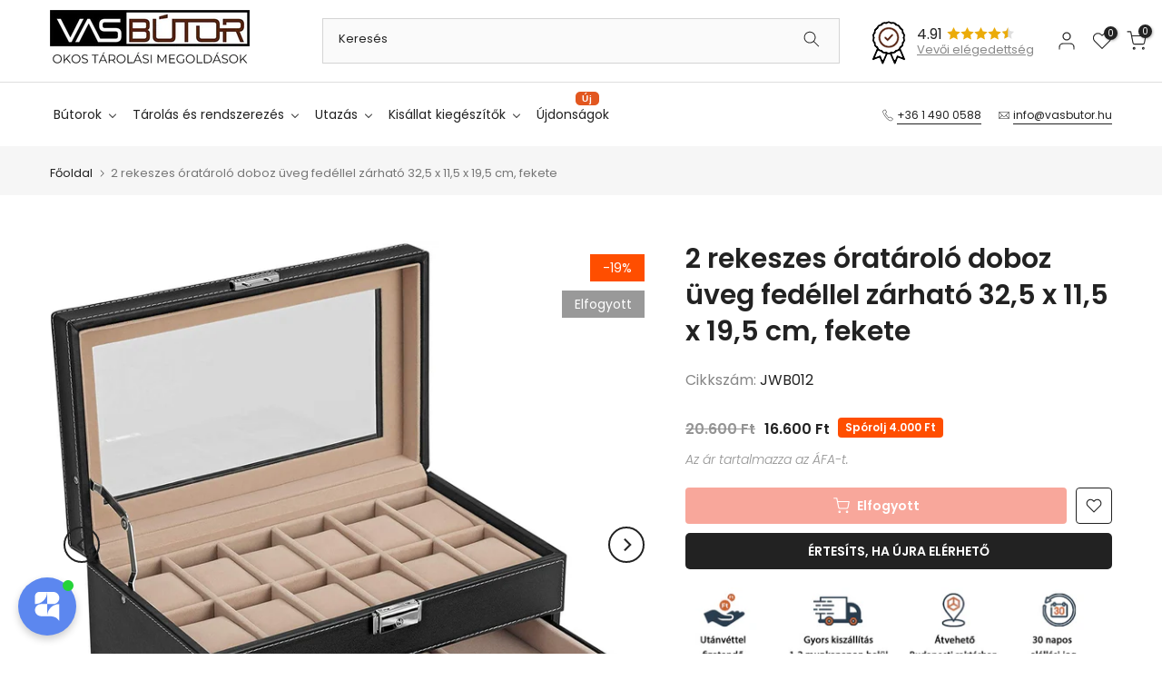

--- FILE ---
content_type: text/html; charset=utf-8
request_url: https://www.vasbutor.hu/products/songmics-2-rekeszes-oratarolo-doboz-uveg-fedellel-zarhato-32-5-x-11-5-x-19-5-cm-fekete
body_size: 131194
content:
<!doctype html><html class="t4sp-theme t4s-wrapper__full_width rtl_false swatch_color_style_1 pr_border_style_1 pr_img_effect_2 enable_eff_img1_true badge_shape_3 css_for_wis_app_true shadow_round_img_false t4s-header__categories is-remove-unavai-2 t4_compare_false t4s-cart-count-0 t4s-pr-ellipsis-false
 no-js" lang="hu">
  <head>
	<script src="//www.vasbutor.hu/cdn/shop/files/pandectes-rules.js?v=5169131402193738162"></script>
	
   
    <meta name="google-site-verification" content="FCJw3LtWCVuyDouCiaTqwVyp-rtYbs2YDWryIUnMwv4" />
 
<meta charset="utf-8">
    <meta http-equiv="X-UA-Compatible" content="IE=edge">
    <meta name="viewport" content="width=device-width, initial-scale=1, height=device-height, minimum-scale=1.0, maximum-scale=1.0">
    <meta name="theme-color" content="#fff">
    <link rel="canonical" href="https://www.vasbutor.hu/products/songmics-2-rekeszes-oratarolo-doboz-uveg-fedellel-zarhato-32-5-x-11-5-x-19-5-cm-fekete">
    <link rel="preconnect" href="https://cdn.shopify.com" crossorigin><link rel="shortcut icon" type="image/png" href="//www.vasbutor.hu/cdn/shop/files/vas-png-50x50_938b1425-34b2-47b6-a534-6198b978b89d.png?v=1729941799&width=32"><link rel="apple-touch-icon-precomposed" type="image/png" sizes="152x152" href="//www.vasbutor.hu/cdn/shop/files/vas-png-50x50_938b1425-34b2-47b6-a534-6198b978b89d.png?v=1729941799&width=152"><title>SONGMICS 2 rekeszes óratároló doboz üveg fedéllel zárható 32,5 x 11,5 x 19,5 cm, fekete - VASBÚTOR</title>
    <meta name="description" content="SONGMICS 2 rekeszes ékszeróra tároló doboz üveg fedéllel és karkötő karkötőtálcával: - Anyag: MDF dobozkeret, üvegfedél, flanel anyag belső felülete, paszta bőr"><meta name="keywords" content="2 rekeszes óratároló doboz üveg fedéllel zárható 32,5 x 11,5 x 19,5 cm, fekete, VASBÚTOR, www.vasbutor.hu"/><meta name="author" content="The4">

<meta property="og:site_name" content="VASBÚTOR">
<meta property="og:url" content="https://www.vasbutor.hu/products/songmics-2-rekeszes-oratarolo-doboz-uveg-fedellel-zarhato-32-5-x-11-5-x-19-5-cm-fekete">
<meta property="og:title" content="SONGMICS 2 rekeszes óratároló doboz üveg fedéllel zárható 32,5 x 11,5 x 19,5 cm, fekete - VASBÚTOR">
<meta property="og:type" content="product">
<meta property="og:description" content="SONGMICS 2 rekeszes ékszeróra tároló doboz üveg fedéllel és karkötő karkötőtálcával: - Anyag: MDF dobozkeret, üvegfedél, flanel anyag belső felülete, paszta bőr"><meta property="og:image" content="http://www.vasbutor.hu/cdn/shop/files/2-rekeszes-oratarolo-doboz-uveg-fedellel-zarhato-325-x-115-x-195-cm-fekete-VASBUTOR.jpg?v=1708705924">
  <meta property="og:image:secure_url" content="https://www.vasbutor.hu/cdn/shop/files/2-rekeszes-oratarolo-doboz-uveg-fedellel-zarhato-325-x-115-x-195-cm-fekete-VASBUTOR.jpg?v=1708705924">
  <meta property="og:image:width" content="1500">
  <meta property="og:image:height" content="1499"><meta property="og:price:amount" content="16.600">
  <meta property="og:price:currency" content="HUF"><meta name="twitter:card" content="summary_large_image">
<meta name="twitter:title" content="SONGMICS 2 rekeszes óratároló doboz üveg fedéllel zárható 32,5 x 11,5 x 19,5 cm, fekete - VASBÚTOR">
<meta name="twitter:description" content="SONGMICS 2 rekeszes ékszeróra tároló doboz üveg fedéllel és karkötő karkötőtálcával: - Anyag: MDF dobozkeret, üvegfedél, flanel anyag belső felülete, paszta bőr"><script src="//www.vasbutor.hu/cdn/shop/t/12/assets/lazysizes.min.js?v=86244101074946284761696984566" async="async"></script>
    <script src="//www.vasbutor.hu/cdn/shop/t/12/assets/global.min.js?v=57276090914574864761696984566" defer="defer"></script>
    <script>window.performance && window.performance.mark && window.performance.mark('shopify.content_for_header.start');</script><meta name="google-site-verification" content="1htnSmIAK05TM1M59Z-zUcU46d6Cten17EYA9g_-K-Y">
<meta name="google-site-verification" content="zGMhYA-XNMDz42sKDql4RKfEA4s2P7bRNH8fMFa7cSg">
<meta name="google-site-verification" content="-zQNdvj7UdqgPesKcsSsICj1m1pgYFmQ8E7oJEHBlEc">
<meta name="facebook-domain-verification" content="fzk689d01nym6tuy4mlqn5xw26by36">
<meta id="shopify-digital-wallet" name="shopify-digital-wallet" content="/63888195800/digital_wallets/dialog">
<meta name="shopify-checkout-api-token" content="0f604155e90845f7f93b42af9324ebe1">
<link rel="alternate" hreflang="x-default" href="https://www.vasbutor.hu/products/songmics-2-rekeszes-oratarolo-doboz-uveg-fedellel-zarhato-32-5-x-11-5-x-19-5-cm-fekete">
<link rel="alternate" hreflang="hu" href="https://www.vasbutor.hu/products/songmics-2-rekeszes-oratarolo-doboz-uveg-fedellel-zarhato-32-5-x-11-5-x-19-5-cm-fekete">
<link rel="alternate" hreflang="en" href="https://www.vasbutor.hu/en/products/songmics-2-rekeszes-oratarolo-doboz-uveg-fedellel-zarhato-32-5-x-11-5-x-19-5-cm-fekete">
<link rel="alternate" type="application/json+oembed" href="https://www.vasbutor.hu/products/songmics-2-rekeszes-oratarolo-doboz-uveg-fedellel-zarhato-32-5-x-11-5-x-19-5-cm-fekete.oembed">
<script async="async" src="/checkouts/internal/preloads.js?locale=hu-HU"></script>
<link rel="preconnect" href="https://shop.app" crossorigin="anonymous">
<script async="async" src="https://shop.app/checkouts/internal/preloads.js?locale=hu-HU&shop_id=63888195800" crossorigin="anonymous"></script>
<script id="apple-pay-shop-capabilities" type="application/json">{"shopId":63888195800,"countryCode":"HU","currencyCode":"HUF","merchantCapabilities":["supports3DS"],"merchantId":"gid:\/\/shopify\/Shop\/63888195800","merchantName":"VASBÚTOR","requiredBillingContactFields":["postalAddress","email","phone"],"requiredShippingContactFields":["postalAddress","email","phone"],"shippingType":"shipping","supportedNetworks":["visa","masterCard","amex"],"total":{"type":"pending","label":"VASBÚTOR","amount":"1.00"},"shopifyPaymentsEnabled":true,"supportsSubscriptions":true}</script>
<script id="shopify-features" type="application/json">{"accessToken":"0f604155e90845f7f93b42af9324ebe1","betas":["rich-media-storefront-analytics"],"domain":"www.vasbutor.hu","predictiveSearch":true,"shopId":63888195800,"locale":"hu"}</script>
<script>var Shopify = Shopify || {};
Shopify.shop = "bontour-hu.myshopify.com";
Shopify.locale = "hu";
Shopify.currency = {"active":"HUF","rate":"1.0"};
Shopify.country = "HU";
Shopify.theme = {"name":"7Digits Kalles update","id":154132906311,"schema_name":"Kalles","schema_version":"4.2.0","theme_store_id":null,"role":"main"};
Shopify.theme.handle = "null";
Shopify.theme.style = {"id":null,"handle":null};
Shopify.cdnHost = "www.vasbutor.hu/cdn";
Shopify.routes = Shopify.routes || {};
Shopify.routes.root = "/";</script>
<script type="module">!function(o){(o.Shopify=o.Shopify||{}).modules=!0}(window);</script>
<script>!function(o){function n(){var o=[];function n(){o.push(Array.prototype.slice.apply(arguments))}return n.q=o,n}var t=o.Shopify=o.Shopify||{};t.loadFeatures=n(),t.autoloadFeatures=n()}(window);</script>
<script>
  window.ShopifyPay = window.ShopifyPay || {};
  window.ShopifyPay.apiHost = "shop.app\/pay";
  window.ShopifyPay.redirectState = null;
</script>
<script id="shop-js-analytics" type="application/json">{"pageType":"product"}</script>
<script defer="defer" async type="module" src="//www.vasbutor.hu/cdn/shopifycloud/shop-js/modules/v2/client.init-shop-cart-sync_DX1QGi-v.hu.esm.js"></script>
<script defer="defer" async type="module" src="//www.vasbutor.hu/cdn/shopifycloud/shop-js/modules/v2/chunk.common_B22x5yKr.esm.js"></script>
<script defer="defer" async type="module" src="//www.vasbutor.hu/cdn/shopifycloud/shop-js/modules/v2/chunk.modal_CUbMFVhT.esm.js"></script>
<script type="module">
  await import("//www.vasbutor.hu/cdn/shopifycloud/shop-js/modules/v2/client.init-shop-cart-sync_DX1QGi-v.hu.esm.js");
await import("//www.vasbutor.hu/cdn/shopifycloud/shop-js/modules/v2/chunk.common_B22x5yKr.esm.js");
await import("//www.vasbutor.hu/cdn/shopifycloud/shop-js/modules/v2/chunk.modal_CUbMFVhT.esm.js");

  window.Shopify.SignInWithShop?.initShopCartSync?.({"fedCMEnabled":true,"windoidEnabled":true});

</script>
<script>
  window.Shopify = window.Shopify || {};
  if (!window.Shopify.featureAssets) window.Shopify.featureAssets = {};
  window.Shopify.featureAssets['shop-js'] = {"shop-cart-sync":["modules/v2/client.shop-cart-sync_aMXt_E4k.hu.esm.js","modules/v2/chunk.common_B22x5yKr.esm.js","modules/v2/chunk.modal_CUbMFVhT.esm.js"],"init-fed-cm":["modules/v2/client.init-fed-cm_Dpz9BG2O.hu.esm.js","modules/v2/chunk.common_B22x5yKr.esm.js","modules/v2/chunk.modal_CUbMFVhT.esm.js"],"init-shop-email-lookup-coordinator":["modules/v2/client.init-shop-email-lookup-coordinator_DkBOOt7m.hu.esm.js","modules/v2/chunk.common_B22x5yKr.esm.js","modules/v2/chunk.modal_CUbMFVhT.esm.js"],"init-windoid":["modules/v2/client.init-windoid_Dt4hYAD3.hu.esm.js","modules/v2/chunk.common_B22x5yKr.esm.js","modules/v2/chunk.modal_CUbMFVhT.esm.js"],"shop-button":["modules/v2/client.shop-button_Df6FVIyg.hu.esm.js","modules/v2/chunk.common_B22x5yKr.esm.js","modules/v2/chunk.modal_CUbMFVhT.esm.js"],"shop-cash-offers":["modules/v2/client.shop-cash-offers_DdLTmWMd.hu.esm.js","modules/v2/chunk.common_B22x5yKr.esm.js","modules/v2/chunk.modal_CUbMFVhT.esm.js"],"shop-toast-manager":["modules/v2/client.shop-toast-manager_BV_OXO-z.hu.esm.js","modules/v2/chunk.common_B22x5yKr.esm.js","modules/v2/chunk.modal_CUbMFVhT.esm.js"],"init-shop-cart-sync":["modules/v2/client.init-shop-cart-sync_DX1QGi-v.hu.esm.js","modules/v2/chunk.common_B22x5yKr.esm.js","modules/v2/chunk.modal_CUbMFVhT.esm.js"],"init-customer-accounts-sign-up":["modules/v2/client.init-customer-accounts-sign-up_Cxm6bb66.hu.esm.js","modules/v2/client.shop-login-button_BqEAgN3R.hu.esm.js","modules/v2/chunk.common_B22x5yKr.esm.js","modules/v2/chunk.modal_CUbMFVhT.esm.js"],"pay-button":["modules/v2/client.pay-button_DZ9EpBIB.hu.esm.js","modules/v2/chunk.common_B22x5yKr.esm.js","modules/v2/chunk.modal_CUbMFVhT.esm.js"],"init-customer-accounts":["modules/v2/client.init-customer-accounts_hhRNWGts.hu.esm.js","modules/v2/client.shop-login-button_BqEAgN3R.hu.esm.js","modules/v2/chunk.common_B22x5yKr.esm.js","modules/v2/chunk.modal_CUbMFVhT.esm.js"],"avatar":["modules/v2/client.avatar_BTnouDA3.hu.esm.js"],"init-shop-for-new-customer-accounts":["modules/v2/client.init-shop-for-new-customer-accounts_D7JPAgUT.hu.esm.js","modules/v2/client.shop-login-button_BqEAgN3R.hu.esm.js","modules/v2/chunk.common_B22x5yKr.esm.js","modules/v2/chunk.modal_CUbMFVhT.esm.js"],"shop-follow-button":["modules/v2/client.shop-follow-button_C5ZSKbCT.hu.esm.js","modules/v2/chunk.common_B22x5yKr.esm.js","modules/v2/chunk.modal_CUbMFVhT.esm.js"],"checkout-modal":["modules/v2/client.checkout-modal_yKRBadun.hu.esm.js","modules/v2/chunk.common_B22x5yKr.esm.js","modules/v2/chunk.modal_CUbMFVhT.esm.js"],"shop-login-button":["modules/v2/client.shop-login-button_BqEAgN3R.hu.esm.js","modules/v2/chunk.common_B22x5yKr.esm.js","modules/v2/chunk.modal_CUbMFVhT.esm.js"],"lead-capture":["modules/v2/client.lead-capture_C40GrOqC.hu.esm.js","modules/v2/chunk.common_B22x5yKr.esm.js","modules/v2/chunk.modal_CUbMFVhT.esm.js"],"shop-login":["modules/v2/client.shop-login_BnMrR0Io.hu.esm.js","modules/v2/chunk.common_B22x5yKr.esm.js","modules/v2/chunk.modal_CUbMFVhT.esm.js"],"payment-terms":["modules/v2/client.payment-terms_CL7s2cN-.hu.esm.js","modules/v2/chunk.common_B22x5yKr.esm.js","modules/v2/chunk.modal_CUbMFVhT.esm.js"]};
</script>
<script>(function() {
  var isLoaded = false;
  function asyncLoad() {
    if (isLoaded) return;
    isLoaded = true;
    var urls = ["https:\/\/cdn.shopify.com\/s\/files\/1\/0638\/8819\/5800\/t\/5\/assets\/zendesk-embeddable.js?v=1664556282\u0026shop=bontour-hu.myshopify.com","https:\/\/cdn.nfcube.com\/instafeed-869c3666317b43d07b303afeced9797b.js?shop=bontour-hu.myshopify.com","https:\/\/cdn.logbase.io\/lb-upsell-wrapper.js?shop=bontour-hu.myshopify.com","https:\/\/cdn.hextom.com\/js\/quickannouncementbar.js?shop=bontour-hu.myshopify.com"];
    for (var i = 0; i < urls.length; i++) {
      var s = document.createElement('script');
      s.type = 'text/javascript';
      s.async = true;
      s.src = urls[i];
      var x = document.getElementsByTagName('script')[0];
      x.parentNode.insertBefore(s, x);
    }
  };
  if(window.attachEvent) {
    window.attachEvent('onload', asyncLoad);
  } else {
    window.addEventListener('load', asyncLoad, false);
  }
})();</script>
<script id="__st">var __st={"a":63888195800,"offset":3600,"reqid":"8a33f43b-cd3b-4cb2-a91f-43b7b3f76474-1769911447","pageurl":"www.vasbutor.hu\/products\/songmics-2-rekeszes-oratarolo-doboz-uveg-fedellel-zarhato-32-5-x-11-5-x-19-5-cm-fekete","u":"e01e385a82e8","p":"product","rtyp":"product","rid":7715440099544};</script>
<script>window.ShopifyPaypalV4VisibilityTracking = true;</script>
<script id="captcha-bootstrap">!function(){'use strict';const t='contact',e='account',n='new_comment',o=[[t,t],['blogs',n],['comments',n],[t,'customer']],c=[[e,'customer_login'],[e,'guest_login'],[e,'recover_customer_password'],[e,'create_customer']],r=t=>t.map((([t,e])=>`form[action*='/${t}']:not([data-nocaptcha='true']) input[name='form_type'][value='${e}']`)).join(','),a=t=>()=>t?[...document.querySelectorAll(t)].map((t=>t.form)):[];function s(){const t=[...o],e=r(t);return a(e)}const i='password',u='form_key',d=['recaptcha-v3-token','g-recaptcha-response','h-captcha-response',i],f=()=>{try{return window.sessionStorage}catch{return}},m='__shopify_v',_=t=>t.elements[u];function p(t,e,n=!1){try{const o=window.sessionStorage,c=JSON.parse(o.getItem(e)),{data:r}=function(t){const{data:e,action:n}=t;return t[m]||n?{data:e,action:n}:{data:t,action:n}}(c);for(const[e,n]of Object.entries(r))t.elements[e]&&(t.elements[e].value=n);n&&o.removeItem(e)}catch(o){console.error('form repopulation failed',{error:o})}}const l='form_type',E='cptcha';function T(t){t.dataset[E]=!0}const w=window,h=w.document,L='Shopify',v='ce_forms',y='captcha';let A=!1;((t,e)=>{const n=(g='f06e6c50-85a8-45c8-87d0-21a2b65856fe',I='https://cdn.shopify.com/shopifycloud/storefront-forms-hcaptcha/ce_storefront_forms_captcha_hcaptcha.v1.5.2.iife.js',D={infoText:'hCaptcha által védett',privacyText:'Adatvédelem',termsText:'Használati feltételek'},(t,e,n)=>{const o=w[L][v],c=o.bindForm;if(c)return c(t,g,e,D).then(n);var r;o.q.push([[t,g,e,D],n]),r=I,A||(h.body.append(Object.assign(h.createElement('script'),{id:'captcha-provider',async:!0,src:r})),A=!0)});var g,I,D;w[L]=w[L]||{},w[L][v]=w[L][v]||{},w[L][v].q=[],w[L][y]=w[L][y]||{},w[L][y].protect=function(t,e){n(t,void 0,e),T(t)},Object.freeze(w[L][y]),function(t,e,n,w,h,L){const[v,y,A,g]=function(t,e,n){const i=e?o:[],u=t?c:[],d=[...i,...u],f=r(d),m=r(i),_=r(d.filter((([t,e])=>n.includes(e))));return[a(f),a(m),a(_),s()]}(w,h,L),I=t=>{const e=t.target;return e instanceof HTMLFormElement?e:e&&e.form},D=t=>v().includes(t);t.addEventListener('submit',(t=>{const e=I(t);if(!e)return;const n=D(e)&&!e.dataset.hcaptchaBound&&!e.dataset.recaptchaBound,o=_(e),c=g().includes(e)&&(!o||!o.value);(n||c)&&t.preventDefault(),c&&!n&&(function(t){try{if(!f())return;!function(t){const e=f();if(!e)return;const n=_(t);if(!n)return;const o=n.value;o&&e.removeItem(o)}(t);const e=Array.from(Array(32),(()=>Math.random().toString(36)[2])).join('');!function(t,e){_(t)||t.append(Object.assign(document.createElement('input'),{type:'hidden',name:u})),t.elements[u].value=e}(t,e),function(t,e){const n=f();if(!n)return;const o=[...t.querySelectorAll(`input[type='${i}']`)].map((({name:t})=>t)),c=[...d,...o],r={};for(const[a,s]of new FormData(t).entries())c.includes(a)||(r[a]=s);n.setItem(e,JSON.stringify({[m]:1,action:t.action,data:r}))}(t,e)}catch(e){console.error('failed to persist form',e)}}(e),e.submit())}));const S=(t,e)=>{t&&!t.dataset[E]&&(n(t,e.some((e=>e===t))),T(t))};for(const o of['focusin','change'])t.addEventListener(o,(t=>{const e=I(t);D(e)&&S(e,y())}));const B=e.get('form_key'),M=e.get(l),P=B&&M;t.addEventListener('DOMContentLoaded',(()=>{const t=y();if(P)for(const e of t)e.elements[l].value===M&&p(e,B);[...new Set([...A(),...v().filter((t=>'true'===t.dataset.shopifyCaptcha))])].forEach((e=>S(e,t)))}))}(h,new URLSearchParams(w.location.search),n,t,e,['guest_login'])})(!1,!0)}();</script>
<script integrity="sha256-4kQ18oKyAcykRKYeNunJcIwy7WH5gtpwJnB7kiuLZ1E=" data-source-attribution="shopify.loadfeatures" defer="defer" src="//www.vasbutor.hu/cdn/shopifycloud/storefront/assets/storefront/load_feature-a0a9edcb.js" crossorigin="anonymous"></script>
<script crossorigin="anonymous" defer="defer" src="//www.vasbutor.hu/cdn/shopifycloud/storefront/assets/shopify_pay/storefront-65b4c6d7.js?v=20250812"></script>
<script data-source-attribution="shopify.dynamic_checkout.dynamic.init">var Shopify=Shopify||{};Shopify.PaymentButton=Shopify.PaymentButton||{isStorefrontPortableWallets:!0,init:function(){window.Shopify.PaymentButton.init=function(){};var t=document.createElement("script");t.src="https://www.vasbutor.hu/cdn/shopifycloud/portable-wallets/latest/portable-wallets.hu.js",t.type="module",document.head.appendChild(t)}};
</script>
<script data-source-attribution="shopify.dynamic_checkout.buyer_consent">
  function portableWalletsHideBuyerConsent(e){var t=document.getElementById("shopify-buyer-consent"),n=document.getElementById("shopify-subscription-policy-button");t&&n&&(t.classList.add("hidden"),t.setAttribute("aria-hidden","true"),n.removeEventListener("click",e))}function portableWalletsShowBuyerConsent(e){var t=document.getElementById("shopify-buyer-consent"),n=document.getElementById("shopify-subscription-policy-button");t&&n&&(t.classList.remove("hidden"),t.removeAttribute("aria-hidden"),n.addEventListener("click",e))}window.Shopify?.PaymentButton&&(window.Shopify.PaymentButton.hideBuyerConsent=portableWalletsHideBuyerConsent,window.Shopify.PaymentButton.showBuyerConsent=portableWalletsShowBuyerConsent);
</script>
<script data-source-attribution="shopify.dynamic_checkout.cart.bootstrap">document.addEventListener("DOMContentLoaded",(function(){function t(){return document.querySelector("shopify-accelerated-checkout-cart, shopify-accelerated-checkout")}if(t())Shopify.PaymentButton.init();else{new MutationObserver((function(e,n){t()&&(Shopify.PaymentButton.init(),n.disconnect())})).observe(document.body,{childList:!0,subtree:!0})}}));
</script>
<link id="shopify-accelerated-checkout-styles" rel="stylesheet" media="screen" href="https://www.vasbutor.hu/cdn/shopifycloud/portable-wallets/latest/accelerated-checkout-backwards-compat.css" crossorigin="anonymous">
<style id="shopify-accelerated-checkout-cart">
        #shopify-buyer-consent {
  margin-top: 1em;
  display: inline-block;
  width: 100%;
}

#shopify-buyer-consent.hidden {
  display: none;
}

#shopify-subscription-policy-button {
  background: none;
  border: none;
  padding: 0;
  text-decoration: underline;
  font-size: inherit;
  cursor: pointer;
}

#shopify-subscription-policy-button::before {
  box-shadow: none;
}

      </style>

<script>window.performance && window.performance.mark && window.performance.mark('shopify.content_for_header.end');</script>
<link rel="preconnect" href="https://fonts.googleapis.com">
    <link rel="preconnect" href="https://fonts.gstatic.com" crossorigin><link rel="stylesheet" href="https://fonts.googleapis.com/css?family=Poppins:300,300i,400,400i,500,500i,600,600i,700,700i,800,800i|Libre+Baskerville:300,300i,400,400i,500,500i,600,600i,700,700i,800,800i&display=swap" media="print" onload="this.media='all'"><link href="//www.vasbutor.hu/cdn/shop/t/12/assets/base.css?v=7966319225735212721696984564" rel="stylesheet" type="text/css" media="all" /><style data-shopify>:root {
        
         /* CSS Variables */
        --wrapper-mw      : 1420px;
        --font-family-1   : Poppins;
        --font-family-2   : Poppins;
        --font-family-3   : Libre Baskerville;
        --font-body-family   : Poppins;
        --font-heading-family: Poppins;
       
        
        --t4s-success-color       : #428445;
        --t4s-success-color-rgb   : 66, 132, 69;
        --t4s-warning-color       : #e0b252;
        --t4s-warning-color-rgb   : 224, 178, 82;
        --t4s-error-color         : #EB001B;
        --t4s-error-color-rgb     : 235, 0, 27;
        --t4s-light-color         : #ffffff;
        --t4s-dark-color          : #222222;
        --t4s-highlight-color     : #ec0101;
        --t4s-tooltip-background  : #383838;
        --t4s-tooltip-color       : #fff;
        --primary-sw-color        : #333;
        --primary-sw-color-rgb    : 51, 51, 51;
        --border-sw-color         : #ddd;
        --secondary-sw-color      : #878787;
        --primary-price-color     : #f04f36;
        --secondary-price-color   : #878787;
        
        --t4s-body-background     : #fff;
        --text-color              : #878787;
        --text-color-rgb          : 135, 135, 135;
        --heading-color           : #222222;
        --accent-color            : #f04f36;
        --accent-color-rgb        : 240, 79, 54;
        --accent-color-darken     : #ca280f;
        --accent-color-hover      : var(--accent-color-darken);
        --secondary-color         : #222;
        --secondary-color-rgb     : 34, 34, 34;
        --link-color              : #878787;
        --link-color-hover        : #f04f36;
        --border-color            : #ddd;
        --border-color-rgb        : 221, 221, 221;
        --border-primary-color    : #333;
        --button-background       : #222;
        --button-color            : #fff;
        --button-background-hover : #f04f36;
        --button-color-hover      : #fff;

        --sale-badge-background    : #ff4e00;
        --sale-badge-color         : #fff;
        --new-badge-background     : #109533;
        --new-badge-color          : #fff;
        --preorder-badge-background: #0774d7;
        --preorder-badge-color     : #fff;
        --soldout-badge-background : #999999;
        --soldout-badge-color      : #fff;
        --custom-badge-background  : #00A500;
        --custom-badge-color       : #fff;/* Shopify related variables */
        --payment-terms-background-color: ;
        
        --lz-background: #f5f5f5;
        --lz-img: url("//www.vasbutor.hu/cdn/shop/t/12/assets/t4s_loader.svg?v=161871882599739549351696984630");}

    html {
      font-size: 62.5%;
      height: 100%;
    }

    body {
      margin: 0;
      overflow-x: hidden;
      font-size:16px;
      letter-spacing: 0px;
      color: var(--text-color);
      font-family: var(--font-body-family);
      line-height: 1.8;
      font-weight: 400;
      -webkit-font-smoothing: auto;
      -moz-osx-font-smoothing: auto;
    }
    /*
    @media screen and (min-width: 750px) {
      body {
        font-size: 1.6rem;
      }
    }
    */

    h1, h2, h3, h4, h5, h6, .t4s_as_title {
      color: var(--heading-color);
      font-family: var(--font-heading-family);
      line-height: 1.6;
      font-weight: 600;
      letter-spacing: 0px;
    }
    h1 { font-size: 37px }
    h2 { font-size: 29px }
    h3 { font-size: 23px }
    h4 { font-size: 18px }
    h5 { font-size: 17px }
    h6 { font-size: 15.5px }
    a,.t4s_as_link {
      /* font-family: var(--font-link-family); */
      color: var(--link-color);
    }
    a:hover,.t4s_as_link:hover {
      color: var(--link-color-hover);
    }
    button,
    input,
    optgroup,
    select,
    textarea {
      border-color: var(--border-color);
    }
    .t4s_as_button,
    button,
    input[type="button"]:not(.t4s-btn),
    input[type="reset"],
    input[type="submit"]:not(.t4s-btn) {
      font-family: var(--font-button-family);
      color: var(--button-color);
      background-color: var(--button-background);
      border-color: var(--button-background);
    }
    .t4s_as_button:hover,
    button:hover,
    input[type="button"]:not(.t4s-btn):hover, 
    input[type="reset"]:hover,
    input[type="submit"]:not(.t4s-btn):hover  {
      color: var(--button-color-hover);
      background-color: var(--button-background-hover);
      border-color: var(--button-background-hover);
    }
    
    .t4s-cp,.t4s-color-accent { color : var(--accent-color) }.t4s-ct,.t4s-color-text { color : var(--text-color) }.t4s-ch,.t4ss-color-heading { color : var(--heading-color) }.t4s-csecondary { color : var(--secondary-color) }
    
    .t4s-fnt-fm-1 {
      font-family: var(--font-family-1) !important;
    }
    .t4s-fnt-fm-2 {
      font-family: var(--font-family-2) !important;
    }
    .t4s-fnt-fm-3 {
      font-family: var(--font-family-3) !important;
    }
    .t4s-cr {
        color: var(--t4s-highlight-color);
    }
    .t4s-price__sale { color: var(--primary-price-color); }.t4s-fix-overflow.t4s-row { max-width: 100vw;margin-left: auto;margin-right: auto;}.lazyloadt4s-opt {opacity: 1 !important;transition: opacity 0s, transform 1s !important;}.t4s-d-block {display: block;}.t4s-d-none {display: none;}@media (min-width: 768px) {.t4s-d-md-block {display: block;}.t4s-d-md-none {display: none; }}@media (min-width: 1025px) {.t4s-d-lg-block {display: block;}.t4s-d-lg-none {display: none; }}</style><script>
  const isBehaviorSmooth = 'scrollBehavior' in document.documentElement.style && getComputedStyle(document.documentElement).scrollBehavior === 'smooth';
  const t4sXMLHttpRequest = window.XMLHttpRequest, documentElementT4s = document.documentElement; documentElementT4s.className = documentElementT4s.className.replace('no-js', 'js');function loadImageT4s(_this) { _this.classList.add('lazyloadt4sed')};(function() { const matchMediaHoverT4s = (window.matchMedia('(-moz-touch-enabled: 1), (hover: none)')).matches; documentElementT4s.className += ((window.CSS && window.CSS.supports('(position: sticky) or (position: -webkit-sticky)')) ? ' t4sp-sticky' : ' t4sp-no-sticky'); documentElementT4s.className += matchMediaHoverT4s ? ' t4sp-no-hover' : ' t4sp-hover'; window.onpageshow = function() { if (performance.navigation.type === 2) {document.dispatchEvent(new CustomEvent('cart:refresh'))} }; if (!matchMediaHoverT4s && window.width > 1024) { document.addEventListener('mousemove', function(evt) { documentElementT4s.classList.replace('t4sp-no-hover','t4sp-hover'); document.dispatchEvent(new CustomEvent('theme:hover')); }, {once : true} ); } }());</script><!-- 
    <script>
        window.Userback = window.Userback || {};
        Userback.access_token = '4778|84462|NxypzGcimBBbSSrgNv1i8VwgMqbTK50EPSCr2JNPUJmmab6uUN';
        (function (d) {
            var s = d.createElement('script'); s.async = true;
            s.src = 'https://static.userback.io/widget/v1.js';
            (d.head || d.body).appendChild(s);
        })(document);
    </script>
    -->

    <script type="application/ld+json">
{
  "@context": "https://schema.org",
  "@type": "Organization",
  "url": "https://vasbutor.hu",
  "logo": "https://cdn.shopify.com/s/files/1/0638/8819/5800/files/vas-png-50x50_938b1425-34b2-47b6-a534-6198b978b89d.png?v=1729941799"
}
</script>



    <!-- Microsoft Clarity -->
<script type="text/javascript">
    (function(c,l,a,r,i,t,y){
        c[a]=c[a]||function(){(c[a].q=c[a].q||[]).push(arguments)};
        t=l.createElement(r);t.async=1;t.src="https://www.clarity.ms/tag/"+i;
        y=l.getElementsByTagName(r)[0];y.parentNode.insertBefore(t,y);
    })(window, document, "clarity", "script", "jh19vbo2jf");
</script>
<!-- END Microsoft Clarity -->
 
 <link href="//www.vasbutor.hu/cdn/shop/t/12/assets/digiloop.css?v=98350005745604421181744712229" rel="stylesheet" type="text/css" media="all" />

    
    <script>
      window.Theme = window.Theme || {};
      window.Theme.version = '6.0.1';
      window.Theme.name = 'Empire';
      window.Theme.routes = {
        "root_url": "/",
        "account_url": "/account",
        "account_login_url": "/account/login",
        "account_logout_url": "/account/logout",
        "account_register_url": "/account/register",
        "account_addresses_url": "/account/addresses",
        "collections_url": "/collections",
        "all_products_collection_url": "/collections/all",
        "search_url": "/search",
        "cart_url": "/cart",
        "cart_add_url": "/cart/add",
        "cart_change_url": "/cart/change",
        "cart_clear_url": "/cart/clear",
        "product_recommendations_url": "/recommendations/products",
      };
    </script>
    
    
    
    <script src="https://code.jquery.com/jquery-3.6.0.min.js" integrity="sha256-/xUj+3OJU5yExlq6GSYGSHk7tPXikynS7ogEvDej/m4=" crossorigin="anonymous"></script>
    
 
        <meta name="facebook-domain-verification" content="fzk689d01nym6tuy4mlqn5xw26by36" />
    <!-- Google Tag Manager -->
<script>(function(w,d,s,l,i){w[l]=w[l]||[];w[l].push({'gtm.start':
new Date().getTime(),event:'gtm.js'});var f=d.getElementsByTagName(s)[0],
j=d.createElement(s),dl=l!='dataLayer'?'&l='+l:'';j.async=true;j.src=
'https://www.googletagmanager.com/gtm.js?id='+i+dl;f.parentNode.insertBefore(j,f);
})(window,document,'script','dataLayer','GTM-5MZWPHG');</script>
<!-- End Google Tag Manager -->

     
    <link href="//www.vasbutor.hu/cdn/shop/t/12/assets/vb-global-custom.css?v=99857161462419423711706692644" rel="stylesheet" type="text/css" media="all" />

   <script>(function(w,d,t,r,u){var f,n,i;w[u]=w[u]||[],f=function(){var o={ti:"27034411", enableAutoSpaTracking: true};o.q=w[u],w[u]=new UET(o),w[u].push("pageLoad")},n=d.createElement(t),n.src=r,n.async=1,n.onload=n.onreadystatechange=function(){var s=this.readyState;s&&s!=="loaded"&&s!=="complete"||(f(),n.onload=n.onreadystatechange=null)},i=d.getElementsByTagName(t)[0],i.parentNode.insertBefore(n,i)})(window,document,"script","//bat.bing.com/bat.js","uetq");</script>
  <!-- BEGIN app block: shopify://apps/pandectes-gdpr/blocks/banner/58c0baa2-6cc1-480c-9ea6-38d6d559556a -->
  
    
      <!-- TCF is active, scripts are loaded above -->
      
        <script>
          if (!window.PandectesRulesSettings) {
            window.PandectesRulesSettings = {"store":{"id":63888195800,"adminMode":false,"headless":false,"storefrontRootDomain":"","checkoutRootDomain":"","storefrontAccessToken":""},"banner":{"revokableTrigger":false,"cookiesBlockedByDefault":"0","hybridStrict":false,"isActive":true},"geolocation":{"brOnly":false,"caOnly":false,"euOnly":false},"blocker":{"isActive":false,"googleConsentMode":{"isActive":true,"id":"","analyticsId":"G-DEV7DZ2LM4","adwordsId":"AW-757316784","adStorageCategory":4,"analyticsStorageCategory":2,"functionalityStorageCategory":1,"personalizationStorageCategory":1,"securityStorageCategory":0,"customEvent":true,"redactData":true,"urlPassthrough":true,"dataLayerProperty":"dataLayer","waitForUpdate":2000},"facebookPixel":{"isActive":false,"id":"","ldu":false},"microsoft":{},"clarity":{},"rakuten":{"isActive":false,"cmp":false,"ccpa":false},"gpcIsActive":false,"klaviyoIsActive":true,"defaultBlocked":0,"patterns":{"whiteList":[],"blackList":{"1":[],"2":[],"4":[],"8":[]},"iframesWhiteList":[],"iframesBlackList":{"1":[],"2":[],"4":[],"8":[]},"beaconsWhiteList":[],"beaconsBlackList":{"1":[],"2":[],"4":[],"8":[]}}}};
            const rulesScript = document.createElement('script');
            window.PandectesRulesSettings.auto = true;
            rulesScript.src = "https://cdn.shopify.com/extensions/019c0a11-cd50-7ee3-9d65-98ad30ff9c55/gdpr-248/assets/pandectes-rules.js";
            const firstChild = document.head.firstChild;
            document.head.insertBefore(rulesScript, firstChild);
          }
        </script>
      
      <script>
        
          window.PandectesSettings = {"store":{"id":63888195800,"plan":"plus","theme":"7Digits Kalles update","primaryLocale":"hu","adminMode":false,"headless":false,"storefrontRootDomain":"","checkoutRootDomain":"","storefrontAccessToken":""},"tsPublished":1758401097,"declaration":{"showPurpose":false,"showProvider":false,"showDateGenerated":false},"language":{"unpublished":[],"languageMode":"Single","fallbackLanguage":"hu","languageDetection":"browser","languagesSupported":[]},"texts":{"managed":{"headerText":{"hu":"Te döntesz a sütik engedélyezéséről"},"consentText":{"hu":"Az VASBUTOR.hu és digitális partnereink sütiket (cookies) használnak ezen az oldalon. Egyes sütik kötelezőek a weboldal megfelelő működéséhez, azonban a következő sütik opcionálisak:\nA weboldal használatának vizsgálatához szükséges sütik.\nAz oldal személyre szabásához szükséges sütik.\nMarketinggel, hirdetésekkel és közösségi oldalakkal kapcsolatos sütik."},"linkText":{"hu":"Itt olvashatsz bővebben a sütikről."},"imprintText":{"hu":"Imprint"},"googleLinkText":{"hu":"Google adatvédelmi feltételei"},"allowButtonText":{"hu":"Az összes elfogadása"},"denyButtonText":{"hu":"Nem kötelező sütik elutasítása"},"dismissButtonText":{"hu":"Rendben"},"leaveSiteButtonText":{"hu":"Hagyja el ezt az oldalt"},"preferencesButtonText":{"hu":"Cookie beállítások"},"cookiePolicyText":{"hu":"Cookie -politika"},"preferencesPopupTitleText":{"hu":"A beleegyezési beállítások kezelése"},"preferencesPopupIntroText":{"hu":"Sütiket használunk a weboldal működésének optimalizálására, a teljesítmény elemzésére és személyre szabott élmény biztosítására. Néhány süti elengedhetetlen a webhely megfelelő működéséhez és működéséhez. Ezeket a cookie -kat nem lehet letiltani. Ebben az ablakban kezelheti a cookie -k beállításait."},"preferencesPopupSaveButtonText":{"hu":"Mentse el a beállításokat"},"preferencesPopupCloseButtonText":{"hu":"Bezárás"},"preferencesPopupAcceptAllButtonText":{"hu":"Mindent elfogad"},"preferencesPopupRejectAllButtonText":{"hu":"Mindent elutasítani"},"cookiesDetailsText":{"hu":"Cookie -k részletei"},"preferencesPopupAlwaysAllowedText":{"hu":"Mindig engedélyezett"},"accessSectionParagraphText":{"hu":"Önnek joga van ahhoz, hogy bármikor hozzáférhessen adataihoz."},"accessSectionTitleText":{"hu":"Adatok hordozhatósága"},"accessSectionAccountInfoActionText":{"hu":"Személyes adatok"},"accessSectionDownloadReportActionText":{"hu":"Mind letöltése"},"accessSectionGDPRRequestsActionText":{"hu":"Az érintett kérései"},"accessSectionOrdersRecordsActionText":{"hu":"Rendelések"},"rectificationSectionParagraphText":{"hu":"Jogában áll kérni adatainak frissítését, amikor úgy gondolja, hogy ez megfelelő."},"rectificationSectionTitleText":{"hu":"Adatjavítás"},"rectificationCommentPlaceholder":{"hu":"Írja le, hogy mit szeretne frissíteni"},"rectificationCommentValidationError":{"hu":"Megjegyzés szükséges"},"rectificationSectionEditAccountActionText":{"hu":"Kérjen frissítést"},"erasureSectionTitleText":{"hu":"Az elfelejtés joga"},"erasureSectionParagraphText":{"hu":"Önnek joga van kérni minden adatának törlését. Ezt követően már nem férhet hozzá fiókjához."},"erasureSectionRequestDeletionActionText":{"hu":"Kérje a személyes adatok törlését"},"consentDate":{"hu":"A beleegyezés dátuma"},"consentId":{"hu":"Hozzájárulás azonosítója"},"consentSectionChangeConsentActionText":{"hu":"Módosítsa a beleegyezési preferenciát"},"consentSectionConsentedText":{"hu":"Elfogadta a webhely sütikre vonatkozó irányelveit"},"consentSectionNoConsentText":{"hu":"Ön nem járult hozzá a weboldal sütikre vonatkozó szabályzatához."},"consentSectionTitleText":{"hu":"Az Ön hozzájárulása a cookie-hoz"},"consentStatus":{"hu":"Hozzájárulási preferencia"},"confirmationFailureMessage":{"hu":"Kérését nem ellenőrizték. Kérjük, próbálja újra, és ha a probléma továbbra is fennáll, lépjen kapcsolatba a bolt tulajdonosával"},"confirmationFailureTitle":{"hu":"Probléma történt"},"confirmationSuccessMessage":{"hu":"Hamarosan jelentkezünk a kéréssel kapcsolatban."},"confirmationSuccessTitle":{"hu":"Kérése ellenőrzött"},"guestsSupportEmailFailureMessage":{"hu":"Kérését nem nyújtották be. Kérjük, próbálja újra, és ha a probléma továbbra is fennáll, lépjen kapcsolatba a bolt tulajdonosával."},"guestsSupportEmailFailureTitle":{"hu":"Probléma történt"},"guestsSupportEmailPlaceholder":{"hu":"Email cím"},"guestsSupportEmailSuccessMessage":{"hu":"Ha Ön az áruház vásárlójaként van regisztrálva, hamarosan kap egy e -mailt a további lépésekkel kapcsolatban."},"guestsSupportEmailSuccessTitle":{"hu":"Köszönjük kérését"},"guestsSupportEmailValidationError":{"hu":"az e-mail nem érvényes"},"guestsSupportInfoText":{"hu":"Kérjük, jelentkezzen be ügyfélfiókjával a továbblépéshez."},"submitButton":{"hu":"Beküldés"},"submittingButton":{"hu":"Beküldés ..."},"cancelButton":{"hu":"Megszünteti"},"declIntroText":{"hu":"Cookie-kat használunk a webhely működésének optimalizálására, a teljesítmény elemzésére és személyre szabott élmény biztosítására. Egyes cookie-k elengedhetetlenek a weboldal megfelelő működéséhez és működéséhez. Ezeket a sütiket nem lehet letiltani. Ebben az ablakban kezelheti a cookie-k beállításait."},"declName":{"hu":"Név"},"declPurpose":{"hu":"Célja"},"declType":{"hu":"típus"},"declRetention":{"hu":"Visszatartás"},"declProvider":{"hu":"Szolgáltató"},"declFirstParty":{"hu":"Belső"},"declThirdParty":{"hu":"Harmadik fél"},"declSeconds":{"hu":"másodpercig"},"declMinutes":{"hu":"percek"},"declHours":{"hu":"órák"},"declDays":{"hu":"napok"},"declMonths":{"hu":"hónapok"},"declYears":{"hu":"évek"},"declSession":{"hu":"Ülés"},"declDomain":{"hu":"Tartomány"},"declPath":{"hu":"Pálya"}},"categories":{"strictlyNecessaryCookiesTitleText":{"hu":"Szigorúan szükséges sütik"},"strictlyNecessaryCookiesDescriptionText":{"hu":"Ezek a sütik elengedhetetlenek ahhoz, hogy lehetővé tegye a webhelyen való mozgást és annak funkcióinak használatát, például a webhely biztonságos területeinek elérését. A weboldal nem tud megfelelően működni ezen cookie -k nélkül."},"functionalityCookiesTitleText":{"hu":"Funkcionális sütik"},"functionalityCookiesDescriptionText":{"hu":"Ezek a sütik lehetővé teszik a webhely számára, hogy fokozott funkcionalitást és személyre szabást biztosítson. Ezeket mi vagy harmadik fél szolgáltatók állíthatják be, akiknek szolgáltatásait hozzáadtuk oldalainkhoz. Ha nem engedélyezi ezeket a cookie -kat, előfordulhat, hogy a szolgáltatások egy része vagy mindegyike nem működik megfelelően."},"performanceCookiesTitleText":{"hu":"Teljesítmény sütik"},"performanceCookiesDescriptionText":{"hu":"Ezek a sütik lehetővé teszik számunkra, hogy figyelemmel kísérjük és javítsuk weboldalunk teljesítményét. Például lehetővé teszik számunkra a látogatások számbavételét, a forgalomforrások azonosítását és a webhely melyik részének legnépszerűbb megtekintését."},"targetingCookiesTitleText":{"hu":"Célzott cookie -k"},"targetingCookiesDescriptionText":{"hu":"Ezeket a cookie -kat hirdetési partnereink webhelyünkön keresztül állíthatják be. Ezeket a cégeket felhasználhatják az Ön érdeklődési körének profiljának kialakítására, és releváns hirdetések megjelenítésére más webhelyeken. Nem tárolnak közvetlenül személyes adatokat, hanem a böngésző és az internetes eszköz egyedi azonosításán alapulnak. Ha nem engedélyezi ezeket a cookie -kat, kevésbé célzott hirdetést fog tapasztalni."},"unclassifiedCookiesTitleText":{"hu":"Nem besorolt sütik"},"unclassifiedCookiesDescriptionText":{"hu":"A nem minősített cookie -k olyan sütik, amelyek osztályozása folyamatban van, az egyes cookie -k szolgáltatóival együtt."}},"auto":{}},"library":{"previewMode":false,"fadeInTimeout":0,"defaultBlocked":0,"showLink":true,"showImprintLink":false,"showGoogleLink":false,"enabled":true,"cookie":{"expiryDays":365,"secure":true,"domain":""},"dismissOnScroll":false,"dismissOnWindowClick":false,"dismissOnTimeout":false,"palette":{"popup":{"background":"#FFFFFF","backgroundForCalculations":{"a":1,"b":255,"g":255,"r":255},"text":"#000000"},"button":{"background":"transparent","backgroundForCalculations":{"a":1,"b":255,"g":255,"r":255},"text":"#111111","textForCalculation":{"a":1,"b":17,"g":17,"r":17},"border":"#111111"}},"content":{"href":"https://www.vasbutor.hu/pages/adatvedelmi-szabalyzat","imprintHref":"/","close":"&#10005;","target":"","logo":"<img class=\"cc-banner-logo\" style=\"max-height: 40px;\" src=\"https://bontour-hu.myshopify.com/cdn/shop/files/pandectes-banner-logo.png\" alt=\"Cookie banner\" />"},"window":"<div role=\"dialog\" aria-labelledby=\"cookieconsent:head\" aria-describedby=\"cookieconsent:desc\" id=\"pandectes-banner\" class=\"cc-window-wrapper cc-bottom-center-wrapper\"><div class=\"pd-cookie-banner-window cc-window {{classes}}\"><!--googleoff: all-->{{children}}<!--googleon: all--></div></div>","compliance":{"custom":"<div class=\"cc-compliance cc-highlight\">{{preferences}}{{allow}}</div>"},"type":"custom","layouts":{"basic":"{{logo}}{{header}}{{messagelink}}{{compliance}}{{close}}"},"position":"bottom-center","theme":"wired","revokable":false,"animateRevokable":false,"revokableReset":false,"revokableLogoUrl":"https://bontour-hu.myshopify.com/cdn/shop/files/pandectes-reopen-logo.png","revokablePlacement":"bottom-left","revokableMarginHorizontal":15,"revokableMarginVertical":15,"static":false,"autoAttach":true,"hasTransition":true,"blacklistPage":[""],"elements":{"close":"<button aria-label=\"Bezárás\" type=\"button\" class=\"cc-close\">{{close}}</button>","dismiss":"<button type=\"button\" class=\"cc-btn cc-btn-decision cc-dismiss\">{{dismiss}}</button>","allow":"<button type=\"button\" class=\"cc-btn cc-btn-decision cc-allow\">{{allow}}</button>","deny":"<button type=\"button\" class=\"cc-btn cc-btn-decision cc-deny\">{{deny}}</button>","preferences":"<button type=\"button\" class=\"cc-btn cc-settings\" onclick=\"Pandectes.fn.openPreferences()\">{{preferences}}</button>"}},"geolocation":{"brOnly":false,"caOnly":false,"euOnly":false},"dsr":{"guestsSupport":false,"accessSectionDownloadReportAuto":false},"banner":{"resetTs":1657700893,"extraCss":"        .cc-banner-logo {max-width: 60em!important;}    @media(min-width: 768px) {.cc-window.cc-floating{max-width: 60em!important;width: 60em!important;}}    .cc-message, .pd-cookie-banner-window .cc-header, .cc-logo {text-align: left}    .cc-window-wrapper{z-index: 2147483647;}    .cc-window{z-index: 2147483647;font-family: inherit;}    .pd-cookie-banner-window .cc-header{font-family: inherit;}    .pd-cp-ui{font-family: inherit; background-color: #FFFFFF;color:#000000;}    button.pd-cp-btn, a.pd-cp-btn{}    input + .pd-cp-preferences-slider{background-color: rgba(0, 0, 0, 0.3)}    .pd-cp-scrolling-section::-webkit-scrollbar{background-color: rgba(0, 0, 0, 0.3)}    input:checked + .pd-cp-preferences-slider{background-color: rgba(0, 0, 0, 1)}    .pd-cp-scrolling-section::-webkit-scrollbar-thumb {background-color: rgba(0, 0, 0, 1)}    .pd-cp-ui-close{color:#000000;}    .pd-cp-preferences-slider:before{background-color: #FFFFFF}    .pd-cp-title:before {border-color: #000000!important}    .pd-cp-preferences-slider{background-color:#000000}    .pd-cp-toggle{color:#000000!important}    @media(max-width:699px) {.pd-cp-ui-close-top svg {fill: #000000}}    .pd-cp-toggle:hover,.pd-cp-toggle:visited,.pd-cp-toggle:active{color:#000000!important}    .pd-cookie-banner-window {box-shadow: 0 0 18px rgb(0 0 0 / 20%);}  ","customJavascript":{},"showPoweredBy":false,"logoHeight":40,"revokableTrigger":false,"hybridStrict":false,"cookiesBlockedByDefault":"0","isActive":true,"implicitSavePreferences":false,"cookieIcon":true,"blockBots":false,"showCookiesDetails":true,"hasTransition":true,"blockingPage":false,"showOnlyLandingPage":false,"leaveSiteUrl":"https://www.google.com","linkRespectStoreLang":false},"cookies":{"0":[{"name":"secure_customer_sig","type":"http","domain":"www.vasbutor.hu","path":"/","provider":"Shopify","firstParty":true,"retention":"1 year(s)","expires":1,"unit":"declYears","purpose":{"hu":"Ügyfél bejelentkezésével kapcsolatban használjuk."}},{"name":"_secure_session_id","type":"http","domain":"www.vasbutor.hu","path":"/","provider":"Shopify","firstParty":true,"retention":"1 year(s)","expires":1,"unit":"declYears","purpose":{"hu":"A kirakatban való navigációhoz használatos."}}],"1":[{"name":"_shopify_sa_t","type":"http","domain":".vasbutor.hu","path":"/","provider":"Shopify","firstParty":false,"retention":"1 year(s)","expires":1,"unit":"declYears","purpose":{"hu":"A Shopify marketinggel és ajánlásokkal kapcsolatos elemzései."}},{"name":"_shopify_sa_p","type":"http","domain":".vasbutor.hu","path":"/","provider":"Shopify","firstParty":false,"retention":"1 year(s)","expires":1,"unit":"declYears","purpose":{"hu":"A Shopify marketinggel és ajánlásokkal kapcsolatos elemzései."}},{"name":"_shopify_y","type":"http","domain":".vasbutor.hu","path":"/","provider":"Shopify","firstParty":false,"retention":"1 year(s)","expires":1,"unit":"declYears","purpose":{"hu":"Shopify analitika."}},{"name":"_shopify_s","type":"http","domain":".vasbutor.hu","path":"/","provider":"Shopify","firstParty":false,"retention":"1 year(s)","expires":1,"unit":"declYears","purpose":{"hu":"Shopify analitika."}},{"name":"_landing_page","type":"http","domain":".vasbutor.hu","path":"/","provider":"Shopify","firstParty":false,"retention":"1 year(s)","expires":1,"unit":"declYears","purpose":{"hu":"Nyomon követi a céloldalakat."}},{"name":"_s","type":"http","domain":".vasbutor.hu","path":"/","provider":"Shopify","firstParty":false,"retention":"1 year(s)","expires":1,"unit":"declYears","purpose":{"hu":"Shopify analitika."}},{"name":"_y","type":"http","domain":".vasbutor.hu","path":"/","provider":"Shopify","firstParty":false,"retention":"1 year(s)","expires":1,"unit":"declYears","purpose":{"hu":"Shopify analitika."}},{"name":"_orig_referrer","type":"http","domain":".vasbutor.hu","path":"/","provider":"Shopify","firstParty":false,"retention":"1 year(s)","expires":1,"unit":"declYears","purpose":{"hu":"Nyomon követi a céloldalakat."}}],"2":[{"name":"_gid","type":"http","domain":".vasbutor.hu","path":"/","provider":"Google","firstParty":false,"retention":"1 year(s)","expires":1,"unit":"declYears","purpose":{"hu":"A cookie-t a Google Analytics helyezi el az oldalmegtekintések számlálására és nyomon követésére."}},{"name":"_ga","type":"http","domain":".vasbutor.hu","path":"/","provider":"Google","firstParty":false,"retention":"1 year(s)","expires":1,"unit":"declYears","purpose":{"hu":"A cookie-t a Google Analytics állítja be ismeretlen funkcióval"}},{"name":"_gat","type":"http","domain":".vasbutor.hu","path":"/","provider":"Google","firstParty":false,"retention":"1 year(s)","expires":1,"unit":"declYears","purpose":{"hu":"A cookie-kat a Google Analytics helyezi el, hogy kiszűrje a robotoktól érkező kéréseket."}}],"4":[{"name":"_gcl_au","type":"http","domain":".vasbutor.hu","path":"/","provider":"Google","firstParty":false,"retention":"1 year(s)","expires":1,"unit":"declYears","purpose":{"hu":"A cookie-t a Google Címkekezelő helyezi el a konverziók nyomon követésére."}},{"name":"_fbp","type":"http","domain":".vasbutor.hu","path":"/","provider":"Facebook","firstParty":false,"retention":"1 year(s)","expires":1,"unit":"declYears","purpose":{"hu":"A Facebook cookie-t helyez el a webhelyek látogatásainak nyomon követésére."}}],"8":[{"name":"_ga_DEV7DZ2LM4","type":"http","domain":".vasbutor.hu","path":"/","provider":"Unknown","firstParty":false,"retention":"1 year(s)","expires":1,"unit":"declYears","purpose":{"hu":""}},{"name":"proof-factor-user-602fdf5c-bc11-47b8-80d6-fa87de95adba-all-time-data","type":"http","domain":".www.vasbutor.hu","path":"/","provider":"Unknown","firstParty":true,"retention":"1 year(s)","expires":1,"unit":"declYears","purpose":{"hu":""}},{"name":"localization","type":"http","domain":"www.vasbutor.hu","path":"/","provider":"Unknown","firstParty":true,"retention":"1 year(s)","expires":1,"unit":"declYears","purpose":{"hu":""}},{"name":"_biano","type":"http","domain":".vasbutor.hu","path":"/","provider":"Unknown","firstParty":false,"retention":"1 year(s)","expires":1,"unit":"declYears","purpose":{"hu":""}}]},"blocker":{"isActive":false,"googleConsentMode":{"id":"","analyticsId":"G-DEV7DZ2LM4","adwordsId":"AW-757316784","isActive":true,"adStorageCategory":4,"analyticsStorageCategory":2,"personalizationStorageCategory":1,"functionalityStorageCategory":1,"customEvent":true,"securityStorageCategory":0,"redactData":true,"urlPassthrough":true,"dataLayerProperty":"dataLayer","waitForUpdate":2000},"facebookPixel":{"id":"","isActive":false,"ldu":false},"microsoft":{},"rakuten":{"isActive":false,"cmp":false,"ccpa":false},"klaviyoIsActive":true,"gpcIsActive":false,"clarity":{},"defaultBlocked":0,"patterns":{"whiteList":[],"blackList":{"1":[],"2":[],"4":[],"8":[]},"iframesWhiteList":[],"iframesBlackList":{"1":[],"2":[],"4":[],"8":[]},"beaconsWhiteList":[],"beaconsBlackList":{"1":[],"2":[],"4":[],"8":[]}}}};
        
        window.addEventListener('DOMContentLoaded', function(){
          const script = document.createElement('script');
          
            script.src = "https://cdn.shopify.com/extensions/019c0a11-cd50-7ee3-9d65-98ad30ff9c55/gdpr-248/assets/pandectes-core.js";
          
          script.defer = true;
          document.body.appendChild(script);
        })
      </script>
    
  


<!-- END app block --><!-- BEGIN app block: shopify://apps/ta-labels-badges/blocks/bss-pl-config-data/91bfe765-b604-49a1-805e-3599fa600b24 --><script
    id='bss-pl-config-data'
>
	let TAE_StoreId = "51353";
	if (typeof BSS_PL == 'undefined' || TAE_StoreId !== "") {
  		var BSS_PL = {};
		BSS_PL.storeId = 51353;
		BSS_PL.currentPlan = "twenty_usd";
		BSS_PL.apiServerProduction = "https://product-labels.tech-arms.io";
		BSS_PL.publicAccessToken = "16f058d7283f3edc7ff318a2de61c58a";
		BSS_PL.customerTags = "null";
		BSS_PL.customerId = "null";
		BSS_PL.storeIdCustomOld = 10678;
		BSS_PL.storeIdOldWIthPriority = 12200;
		BSS_PL.storeIdOptimizeAppendLabel = 59637
		BSS_PL.optimizeCodeIds = null; 
		BSS_PL.extendedFeatureIds = null;
		BSS_PL.integration = {"laiReview":{"status":0,"config":[]}};
		BSS_PL.settingsData  = {};
		BSS_PL.configProductMetafields = [];
		BSS_PL.configVariantMetafields = [];
		
		BSS_PL.configData = [].concat({"id":200079,"name":"Untitled label 3","priority":0,"enable_priority":0,"enable":1,"pages":"1,2,3,4,7","related_product_tag":null,"first_image_tags":null,"img_url":"Vector_8.png","public_img_url":"https://cdn.shopify.com/s/files/1/0638/8819/5800/files/Vector_8_b62a0563-f1ab-4337-82d7-16f2cf6a3cc1.png?v=1769852448","position":9,"apply":null,"product_type":1,"exclude_products":6,"collection_image_type":0,"product":"","variant":"","collection":"663092953415","exclude_product_ids":"","collection_image":"","inventory":0,"tags":"","excludeTags":"","vendors":"","from_price":null,"to_price":null,"domain_id":51353,"locations":"","enable_allowed_countries":0,"locales":"","enable_allowed_locales":0,"enable_visibility_date":0,"from_date":null,"to_date":null,"enable_discount_range":0,"discount_type":1,"discount_from":null,"discount_to":null,"label_text":"%3Cp%3E%3Cstrong%3EBeszerz%E9s%20alatt%3C/strong%3E%3C/p%3E","label_text_color":"#ffffff","label_text_background_color":{"type":"hex","value":"90deg,#69a9f3ff,#f8024fff"},"label_text_font_size":12,"label_text_no_image":1,"label_text_in_stock":"In Stock","label_text_out_stock":"Sold out","label_shadow":{"blur":0,"h_offset":0,"v_offset":0},"label_opacity":100,"padding":"4px 0px 4px 0px","border_radius":"0px 0px 0px 0px","border_style":"none","border_size":"0","border_color":"#000000","label_shadow_color":"#808080","label_text_style":0,"label_text_font_family":null,"label_text_font_url":null,"customer_label_preview_image":null,"label_preview_image":"https://cdn.shopify.com/s/files/1/0638/8819/5800/files/Hintaszek-relaxacios-szek-kordbarsony-karpitozassal-Krem-bezs-szinu-VASBUTOR.jpg?v=1753735389","label_text_enable":1,"customer_tags":"","exclude_customer_tags":"","customer_type":"allcustomers","exclude_customers":"all_customer_tags","label_on_image":"1","label_type":1,"badge_type":0,"custom_selector":null,"margin":{"type":"px","value":{"top":0,"left":0,"right":0,"bottom":0}},"mobile_margin":{"type":"px","value":{"top":0,"left":0,"right":0,"bottom":0}},"margin_top":0,"margin_bottom":0,"mobile_height_label":15,"mobile_width_label":30,"mobile_font_size_label":12,"emoji":null,"emoji_position":null,"transparent_background":"0","custom_page":null,"check_custom_page":false,"include_custom_page":null,"check_include_custom_page":false,"margin_left":0,"instock":null,"price_range_from":null,"price_range_to":null,"enable_price_range":0,"enable_product_publish":0,"customer_selected_product":null,"selected_product":null,"product_publish_from":null,"product_publish_to":null,"enable_countdown_timer":0,"option_format_countdown":0,"countdown_time":null,"option_end_countdown":null,"start_day_countdown":null,"countdown_type":1,"countdown_daily_from_time":null,"countdown_daily_to_time":null,"countdown_interval_start_time":null,"countdown_interval_length":null,"countdown_interval_break_length":null,"public_url_s3":"https://production-labels-bucket.s3.us-east-2.amazonaws.com/public/static/adminhtml/libs/73/Vector_8.png","enable_visibility_period":0,"visibility_period":1,"createdAt":"2026-01-31T09:40:09.000Z","customer_ids":"","exclude_customer_ids":"","angle":0,"toolTipText":"","label_shape":"10","label_shape_type":2,"mobile_fixed_percent_label":"percentage","desktop_width_label":42,"desktop_height_label":15,"desktop_fixed_percent_label":"percentage","mobile_position":9,"desktop_label_unlimited_top":1.682,"desktop_label_unlimited_left":58.51,"mobile_label_unlimited_top":0,"mobile_label_unlimited_left":0,"mobile_margin_top":0,"mobile_margin_left":0,"mobile_config_label_enable":0,"mobile_default_config":1,"mobile_margin_bottom":0,"enable_fixed_time":0,"fixed_time":null,"statusLabelHoverText":0,"labelHoverTextLink":{"url":"","is_open_in_newtab":true},"labelAltText":"","statusLabelAltText":0,"enable_badge_stock":0,"badge_stock_style":1,"badge_stock_config":null,"enable_multi_badge":0,"animation_type":0,"animation_duration":2,"animation_repeat_option":0,"animation_repeat":0,"desktop_show_badges":1,"mobile_show_badges":1,"desktop_show_labels":1,"mobile_show_labels":1,"label_text_unlimited_stock":"Unlimited Stock","label_text_pre_order_stock":"Pre-Order","img_plan_id":13,"label_badge_type":"text","deletedAt":null,"desktop_lock_aspect_ratio":true,"mobile_lock_aspect_ratio":true,"img_aspect_ratio":1,"preview_board_width":532,"preview_board_height":532,"set_size_on_mobile":true,"set_position_on_mobile":true,"set_margin_on_mobile":true,"from_stock":null,"to_stock":null,"condition_product_title":"{\"enable\":false,\"type\":1,\"content\":\"\",\"isCaseInsensitive\":false}","conditions_apply_type":"{\"discount\":2,\"price\":2,\"inventory\":2}","public_font_url":null,"font_size_ratio":0.5,"group_ids":"[]","metafields":"{\"valueProductMetafield\":[],\"valueVariantMetafield\":[],\"matching_type\":1,\"metafield_type\":1}","no_ratio_height":true,"desktop_custom_background_aspect":null,"mobile_custom_background_aspect":null,"updatedAt":"2026-01-31T09:42:35.000Z","multipleBadge":null,"translations":[],"label_id":200079,"label_text_id":200079,"bg_style":"gradient"},{"id":188669,"name":"Untitled label","priority":0,"enable_priority":0,"enable":1,"pages":"1,2,3,4,7,5","related_product_tag":null,"first_image_tags":null,"img_url":"Vector_8.png","public_img_url":"https://cdn.shopify.com/s/files/1/0638/8819/5800/files/Vector_8_5932888b-2dde-4cdc-ad5a-c511664e74d2.png?v=1769853382","position":9,"apply":null,"product_type":1,"exclude_products":6,"collection_image_type":0,"product":"","variant":"","collection":"656141877575","exclude_product_ids":"","collection_image":"652536873287,656141877575","inventory":0,"tags":"","excludeTags":"","vendors":"","from_price":null,"to_price":null,"domain_id":51353,"locations":"","enable_allowed_countries":0,"locales":"","enable_allowed_locales":0,"enable_visibility_date":0,"from_date":null,"to_date":null,"enable_discount_range":0,"discount_type":1,"discount_from":null,"discount_to":null,"label_text":"%3Cp%3E%3Cstrong%3EK%FCls%u0151%20rakt%E1r%F3n%3C/strong%3E%3C/p%3E","label_text_color":"#ffffff","label_text_background_color":{"type":"hex","value":"90deg,#1228e2ff,#02f8f8ff"},"label_text_font_size":12,"label_text_no_image":1,"label_text_in_stock":"In Stock","label_text_out_stock":"Sold out","label_shadow":{"blur":0,"h_offset":0,"v_offset":0},"label_opacity":100,"padding":"4px 0px 4px 0px","border_radius":"0px 0px 0px 0px","border_style":"none","border_size":"0","border_color":"#000000","label_shadow_color":"#808080","label_text_style":0,"label_text_font_family":null,"label_text_font_url":null,"customer_label_preview_image":null,"label_preview_image":"https://cdn.shopify.com/s/files/1/0638/8819/5800/files/2-ajtos-osszecsukhato-ketrec-925x64x575-cm-L-szallitoketrec-fekete-FEANDREA-VASBUTOR.jpg?v=1743608755","label_text_enable":1,"customer_tags":"","exclude_customer_tags":"","customer_type":"allcustomers","exclude_customers":"all_customer_tags","label_on_image":"1","label_type":1,"badge_type":0,"custom_selector":null,"margin":{"type":"px","value":{"top":0,"left":0,"right":0,"bottom":0}},"mobile_margin":{"type":"px","value":{"top":0,"left":0,"right":0,"bottom":0}},"margin_top":0,"margin_bottom":0,"mobile_height_label":15,"mobile_width_label":30,"mobile_font_size_label":12,"emoji":null,"emoji_position":null,"transparent_background":"0","custom_page":null,"check_custom_page":false,"include_custom_page":null,"check_include_custom_page":false,"margin_left":0,"instock":null,"price_range_from":null,"price_range_to":null,"enable_price_range":0,"enable_product_publish":0,"customer_selected_product":null,"selected_product":null,"product_publish_from":null,"product_publish_to":null,"enable_countdown_timer":0,"option_format_countdown":0,"countdown_time":null,"option_end_countdown":null,"start_day_countdown":null,"countdown_type":1,"countdown_daily_from_time":null,"countdown_daily_to_time":null,"countdown_interval_start_time":null,"countdown_interval_length":null,"countdown_interval_break_length":null,"public_url_s3":"https://production-labels-bucket.s3.us-east-2.amazonaws.com/public/static/adminhtml/libs/73/Vector_8.png","enable_visibility_period":0,"visibility_period":1,"createdAt":"2025-11-05T08:37:45.000Z","customer_ids":"","exclude_customer_ids":"","angle":0,"toolTipText":"A%20term%E9k%20a%20besz%E1ll%EDt%F3%20rakt%E1r%E1ban%20van%2C%20a%20sz%E1ll%EDt%E1si%20id%u0151%20k%F6r%FClbel%FCl%202%u20133%20h%E9t.","label_shape":"10","label_shape_type":2,"mobile_fixed_percent_label":"percentage","desktop_width_label":42,"desktop_height_label":15,"desktop_fixed_percent_label":"percentage","mobile_position":9,"desktop_label_unlimited_top":0.8,"desktop_label_unlimited_left":56.751,"mobile_label_unlimited_top":0,"mobile_label_unlimited_left":0,"mobile_margin_top":0,"mobile_margin_left":0,"mobile_config_label_enable":0,"mobile_default_config":1,"mobile_margin_bottom":0,"enable_fixed_time":0,"fixed_time":null,"statusLabelHoverText":1,"labelHoverTextLink":{"url":"","is_open_in_newtab":false},"labelAltText":"","statusLabelAltText":0,"enable_badge_stock":0,"badge_stock_style":1,"badge_stock_config":null,"enable_multi_badge":0,"animation_type":0,"animation_duration":2,"animation_repeat_option":0,"animation_repeat":0,"desktop_show_badges":1,"mobile_show_badges":1,"desktop_show_labels":1,"mobile_show_labels":1,"label_text_unlimited_stock":"Unlimited Stock","label_text_pre_order_stock":"Pre-Order","img_plan_id":13,"label_badge_type":"text","deletedAt":null,"desktop_lock_aspect_ratio":true,"mobile_lock_aspect_ratio":true,"img_aspect_ratio":1,"preview_board_width":532,"preview_board_height":532,"set_size_on_mobile":true,"set_position_on_mobile":true,"set_margin_on_mobile":true,"from_stock":null,"to_stock":null,"condition_product_title":"{\"enable\":false,\"type\":1,\"content\":\"\"}","conditions_apply_type":"{\"discount\":2,\"price\":2,\"inventory\":2}","public_font_url":null,"font_size_ratio":0.5,"group_ids":"[]","metafields":"{\"valueProductMetafield\":[],\"valueVariantMetafield\":[],\"matching_type\":1,\"metafield_type\":1}","no_ratio_height":true,"desktop_custom_background_aspect":null,"mobile_custom_background_aspect":null,"updatedAt":"2026-01-31T09:56:25.000Z","multipleBadge":null,"translations":[],"label_id":188669,"label_text_id":188669,"bg_style":"gradient"},{"id":174863,"name":"megtekinthető","priority":0,"enable_priority":0,"enable":1,"pages":"1,2,3,4,7","related_product_tag":null,"first_image_tags":null,"img_url":"Simple_background_Sale_28.png","public_img_url":"https://cdn.shopify.com/s/files/1/0638/8819/5800/files/Simple_background_Sale_28_0629cbb0-8347-4855-9e6d-34f94b2fe2f5.png?v=1751345750","position":9,"apply":null,"product_type":1,"exclude_products":6,"collection_image_type":0,"product":"7700096090328,7737884639448,7700085670104,9317939446087,7700088520920,7700069089496,7700062306520,7700033372376,9268810252615,7700075544792,7700083704024,7737884344536,7700035829976,7700056768728,10090553213255,7700024623320,7700075610328,7700065419480,7700024525016,7737885163736,7700092354776,7724413124824,8942999437639,7700026523864,7700056473816,9268805501255,7700071055576,7700075184344,7700039598296,7700091142360,8889250709831,7700045103320,7700033568984,7700026261720,7700072530136,8366255669575,9103600648519,7700052803800,7700071645400,8867807035719,7700027015384,7700048675032,9268811563335,7700071842008,7700026786008,7700044742872,7700056408280,7700059390168,8905212232007,7700057030872,7715440361688,7700054343896,9934460682567,7700020756696,7700017742040,7726155497688,7700041859288,8359678443847,7700050378968,7737884279000,9816433099079,7700030226648,7700068401368,7769304334552,9972315029831,7700024295640,9249909899591,7700026327256,7700042711256,9934424965447,9934449246535,8939589239111,10175528993095","variant":"","collection":"638703468871","exclude_product_ids":"","collection_image":"","inventory":0,"tags":"","excludeTags":"","vendors":"","from_price":null,"to_price":null,"domain_id":51353,"locations":"","enable_allowed_countries":0,"locales":"","enable_allowed_locales":0,"enable_visibility_date":0,"from_date":null,"to_date":null,"enable_discount_range":0,"discount_type":1,"discount_from":null,"discount_to":null,"label_text":"%3Cp%3E%3Cstrong%3EMegtekinthet%u0151%3C/strong%3E%3C/p%3E","label_text_color":"#ffffff","label_text_background_color":{"type":"hex","value":"90deg,#F3696E,#F8A902"},"label_text_font_size":12,"label_text_no_image":1,"label_text_in_stock":"In Stock","label_text_out_stock":"Sold out","label_shadow":{"blur":0,"h_offset":0,"v_offset":0},"label_opacity":100,"padding":"4px 0px 4px 0px","border_radius":"0px 0px 0px 0px","border_style":"none","border_size":"0","border_color":"#000000","label_shadow_color":"#ffffffff","label_text_style":0,"label_text_font_family":null,"label_text_font_url":null,"customer_label_preview_image":null,"label_preview_image":"https://cdn.shopify.com/s/files/1/0638/8819/5800/files/10-szintes-szovetallvany-cipotarolo-28x58x160-cm-fekete-VASBUTOR_da674dc1.jpg?v=1750258891","label_text_enable":1,"customer_tags":"","exclude_customer_tags":"","customer_type":"allcustomers","exclude_customers":"all_customer_tags","label_on_image":"2","label_type":1,"badge_type":0,"custom_selector":null,"margin":{"type":"px","value":{"top":0,"left":0,"right":0,"bottom":0}},"mobile_margin":{"type":"px","value":{"top":0,"left":0,"right":0,"bottom":0}},"margin_top":0,"margin_bottom":0,"mobile_height_label":15,"mobile_width_label":30,"mobile_font_size_label":12,"emoji":null,"emoji_position":null,"transparent_background":"0","custom_page":null,"check_custom_page":false,"include_custom_page":null,"check_include_custom_page":false,"margin_left":0,"instock":null,"price_range_from":null,"price_range_to":null,"enable_price_range":0,"enable_product_publish":0,"customer_selected_product":null,"selected_product":null,"product_publish_from":null,"product_publish_to":null,"enable_countdown_timer":0,"option_format_countdown":0,"countdown_time":null,"option_end_countdown":null,"start_day_countdown":null,"countdown_type":1,"countdown_daily_from_time":null,"countdown_daily_to_time":null,"countdown_interval_start_time":null,"countdown_interval_length":null,"countdown_interval_break_length":null,"public_url_s3":"https://production-labels-bucket.s3.us-east-2.amazonaws.com/public/static/adminhtml/libs/71/Simple_background_Sale_28.png","enable_visibility_period":0,"visibility_period":1,"createdAt":"2025-07-01T04:53:31.000Z","customer_ids":"","exclude_customer_ids":"","angle":0,"toolTipText":"Szem%E9lyesen%20is%20megtekintheted%20a%20term%E9ket%20a%20bemutat%F3term%FCnkben%21","label_shape":"10","label_shape_type":2,"mobile_fixed_percent_label":"percentage","desktop_width_label":42,"desktop_height_label":15,"desktop_fixed_percent_label":"percentage","mobile_position":9,"desktop_label_unlimited_top":0.818,"desktop_label_unlimited_left":57.144,"mobile_label_unlimited_top":0,"mobile_label_unlimited_left":0,"mobile_margin_top":0,"mobile_margin_left":0,"mobile_config_label_enable":0,"mobile_default_config":1,"mobile_margin_bottom":0,"enable_fixed_time":0,"fixed_time":null,"statusLabelHoverText":1,"labelHoverTextLink":{"url":"","is_open_in_newtab":false},"labelAltText":"","statusLabelAltText":0,"enable_badge_stock":0,"badge_stock_style":1,"badge_stock_config":null,"enable_multi_badge":0,"animation_type":0,"animation_duration":2,"animation_repeat_option":0,"animation_repeat":0,"desktop_show_badges":1,"mobile_show_badges":1,"desktop_show_labels":1,"mobile_show_labels":1,"label_text_unlimited_stock":"Unlimited Stock","label_text_pre_order_stock":"Pre-Order","img_plan_id":13,"label_badge_type":"text","deletedAt":null,"desktop_lock_aspect_ratio":true,"mobile_lock_aspect_ratio":true,"img_aspect_ratio":1,"preview_board_width":532,"preview_board_height":532,"set_size_on_mobile":true,"set_position_on_mobile":true,"set_margin_on_mobile":true,"from_stock":null,"to_stock":null,"condition_product_title":"{\"enable\":false,\"type\":1,\"content\":\"\"}","conditions_apply_type":"{\"discount\":1,\"price\":1,\"inventory\":1}","public_font_url":null,"font_size_ratio":0.43,"group_ids":"[]","metafields":"{\"valueProductMetafield\":[],\"valueVariantMetafield\":[],\"matching_type\":1,\"metafield_type\":1}","no_ratio_height":true,"desktop_custom_background_aspect":null,"mobile_custom_background_aspect":null,"updatedAt":"2026-01-31T09:58:05.000Z","multipleBadge":null,"translations":[],"label_id":174863,"label_text_id":174863,"bg_style":"gradient"},);

		
		BSS_PL.configDataBanner = [].concat();

		
		BSS_PL.configDataPopup = [].concat();

		
		BSS_PL.configDataLabelGroup = [].concat();
		
		
		BSS_PL.collectionID = ``;
		BSS_PL.collectionHandle = ``;
		BSS_PL.collectionTitle = ``;

		
		BSS_PL.conditionConfigData = [].concat();
	}
</script>



    <script id='fixBugForStore51353'>
		
function bssFixSupportAppendHtmlLabel($, BSS_PL, parent, page, htmlLabel) {
  let appended = false;
  // Write code here
  if($(parent).is("[data-product-single-media-wrapper] .t4s-product__media")){
    $(parent).prepend(htmlLabel);
    appended = true;
  }
  if($(parent).is(".t4s-product-inner")) {
    $(parent).find(".t4s-product-img").prepend(htmlLabel);
    appended = true;
  }
  return appended;
}

function bssFixSupportItemHandle($, page, handle, handleProductPage, prodUrl, item, isCartPage) {
  // Write code here
  if(page == 'products'){
    $("[data-product-single-media-wrapper] .t4s-product__media").attr("data-handle", handleProductPage);
  }
  return handle;
}

    </script>


<style>
    
    

</style>

<script>
    function bssLoadScripts(src, callback, isDefer = false) {
        const scriptTag = document.createElement('script');
        document.head.appendChild(scriptTag);
        scriptTag.src = src;
        if (isDefer) {
            scriptTag.defer = true;
        } else {
            scriptTag.async = true;
        }
        if (callback) {
            scriptTag.addEventListener('load', function () {
                callback();
            });
        }
    }
    const scriptUrls = [
        "https://cdn.shopify.com/extensions/019c0e6f-86c2-78fa-a9d8-74b6f6a22991/product-label-571/assets/bss-pl-init-helper.js",
        "https://cdn.shopify.com/extensions/019c0e6f-86c2-78fa-a9d8-74b6f6a22991/product-label-571/assets/bss-pl-init-config-run-scripts.js",
    ];
    Promise.all(scriptUrls.map((script) => new Promise((resolve) => bssLoadScripts(script, resolve)))).then((res) => {
        console.log('BSS scripts loaded');
        window.bssScriptsLoaded = true;
    });

	function bssInitScripts() {
		if (BSS_PL.configData.length) {
			const enabledFeature = [
				{ type: 1, script: "https://cdn.shopify.com/extensions/019c0e6f-86c2-78fa-a9d8-74b6f6a22991/product-label-571/assets/bss-pl-init-for-label.js" },
				{ type: 2, badge: [0, 7, 8], script: "https://cdn.shopify.com/extensions/019c0e6f-86c2-78fa-a9d8-74b6f6a22991/product-label-571/assets/bss-pl-init-for-badge-product-name.js" },
				{ type: 2, badge: [1, 11], script: "https://cdn.shopify.com/extensions/019c0e6f-86c2-78fa-a9d8-74b6f6a22991/product-label-571/assets/bss-pl-init-for-badge-product-image.js" },
				{ type: 2, badge: 2, script: "https://cdn.shopify.com/extensions/019c0e6f-86c2-78fa-a9d8-74b6f6a22991/product-label-571/assets/bss-pl-init-for-badge-custom-selector.js" },
				{ type: 2, badge: [3, 9, 10], script: "https://cdn.shopify.com/extensions/019c0e6f-86c2-78fa-a9d8-74b6f6a22991/product-label-571/assets/bss-pl-init-for-badge-price.js" },
				{ type: 2, badge: 4, script: "https://cdn.shopify.com/extensions/019c0e6f-86c2-78fa-a9d8-74b6f6a22991/product-label-571/assets/bss-pl-init-for-badge-add-to-cart-btn.js" },
				{ type: 2, badge: 5, script: "https://cdn.shopify.com/extensions/019c0e6f-86c2-78fa-a9d8-74b6f6a22991/product-label-571/assets/bss-pl-init-for-badge-quantity-box.js" },
				{ type: 2, badge: 6, script: "https://cdn.shopify.com/extensions/019c0e6f-86c2-78fa-a9d8-74b6f6a22991/product-label-571/assets/bss-pl-init-for-badge-buy-it-now-btn.js" }
			]
				.filter(({ type, badge }) => BSS_PL.configData.some(item => item.label_type === type && (badge === undefined || (Array.isArray(badge) ? badge.includes(item.badge_type) : item.badge_type === badge))) || (type === 1 && BSS_PL.configDataLabelGroup && BSS_PL.configDataLabelGroup.length))
				.map(({ script }) => script);
				
            enabledFeature.forEach((src) => bssLoadScripts(src));

            if (enabledFeature.length) {
                const src = "https://cdn.shopify.com/extensions/019c0e6f-86c2-78fa-a9d8-74b6f6a22991/product-label-571/assets/bss-product-label-js.js";
                bssLoadScripts(src);
            }
        }

        if (BSS_PL.configDataBanner && BSS_PL.configDataBanner.length) {
            const src = "https://cdn.shopify.com/extensions/019c0e6f-86c2-78fa-a9d8-74b6f6a22991/product-label-571/assets/bss-product-label-banner.js";
            bssLoadScripts(src);
        }

        if (BSS_PL.configDataPopup && BSS_PL.configDataPopup.length) {
            const src = "https://cdn.shopify.com/extensions/019c0e6f-86c2-78fa-a9d8-74b6f6a22991/product-label-571/assets/bss-product-label-popup.js";
            bssLoadScripts(src);
        }

        if (window.location.search.includes('bss-pl-custom-selector')) {
            const src = "https://cdn.shopify.com/extensions/019c0e6f-86c2-78fa-a9d8-74b6f6a22991/product-label-571/assets/bss-product-label-custom-position.js";
            bssLoadScripts(src, null, true);
        }
    }
    bssInitScripts();
</script>


<!-- END app block --><!-- BEGIN app block: shopify://apps/klaviyo-email-marketing-sms/blocks/klaviyo-onsite-embed/2632fe16-c075-4321-a88b-50b567f42507 -->












  <script async src="https://static.klaviyo.com/onsite/js/RnHTf6/klaviyo.js?company_id=RnHTf6"></script>
  <script>!function(){if(!window.klaviyo){window._klOnsite=window._klOnsite||[];try{window.klaviyo=new Proxy({},{get:function(n,i){return"push"===i?function(){var n;(n=window._klOnsite).push.apply(n,arguments)}:function(){for(var n=arguments.length,o=new Array(n),w=0;w<n;w++)o[w]=arguments[w];var t="function"==typeof o[o.length-1]?o.pop():void 0,e=new Promise((function(n){window._klOnsite.push([i].concat(o,[function(i){t&&t(i),n(i)}]))}));return e}}})}catch(n){window.klaviyo=window.klaviyo||[],window.klaviyo.push=function(){var n;(n=window._klOnsite).push.apply(n,arguments)}}}}();</script>

  
    <script id="viewed_product">
      if (item == null) {
        var _learnq = _learnq || [];

        var MetafieldReviews = null
        var MetafieldYotpoRating = null
        var MetafieldYotpoCount = null
        var MetafieldLooxRating = null
        var MetafieldLooxCount = null
        var okendoProduct = null
        var okendoProductReviewCount = null
        var okendoProductReviewAverageValue = null
        try {
          // The following fields are used for Customer Hub recently viewed in order to add reviews.
          // This information is not part of __kla_viewed. Instead, it is part of __kla_viewed_reviewed_items
          MetafieldReviews = {};
          MetafieldYotpoRating = null
          MetafieldYotpoCount = null
          MetafieldLooxRating = null
          MetafieldLooxCount = null

          okendoProduct = null
          // If the okendo metafield is not legacy, it will error, which then requires the new json formatted data
          if (okendoProduct && 'error' in okendoProduct) {
            okendoProduct = null
          }
          okendoProductReviewCount = okendoProduct ? okendoProduct.reviewCount : null
          okendoProductReviewAverageValue = okendoProduct ? okendoProduct.reviewAverageValue : null
        } catch (error) {
          console.error('Error in Klaviyo onsite reviews tracking:', error);
        }

        var item = {
          Name: "2 rekeszes óratároló doboz üveg fedéllel zárható 32,5 x 11,5 x 19,5 cm, fekete",
          ProductID: 7715440099544,
          Categories: ["Hálószoba bútor","Smink és ékszer","SONGMICS","Ékszertárolók"],
          ImageURL: "https://www.vasbutor.hu/cdn/shop/files/2-rekeszes-oratarolo-doboz-uveg-fedellel-zarhato-325-x-115-x-195-cm-fekete-VASBUTOR_grande.jpg?v=1708705924",
          URL: "https://www.vasbutor.hu/products/songmics-2-rekeszes-oratarolo-doboz-uveg-fedellel-zarhato-32-5-x-11-5-x-19-5-cm-fekete",
          Brand: "SONGMICS",
          Price: "16.600 Ft",
          Value: "16.600",
          CompareAtPrice: "20.600 Ft"
        };
        _learnq.push(['track', 'Viewed Product', item]);
        _learnq.push(['trackViewedItem', {
          Title: item.Name,
          ItemId: item.ProductID,
          Categories: item.Categories,
          ImageUrl: item.ImageURL,
          Url: item.URL,
          Metadata: {
            Brand: item.Brand,
            Price: item.Price,
            Value: item.Value,
            CompareAtPrice: item.CompareAtPrice
          },
          metafields:{
            reviews: MetafieldReviews,
            yotpo:{
              rating: MetafieldYotpoRating,
              count: MetafieldYotpoCount,
            },
            loox:{
              rating: MetafieldLooxRating,
              count: MetafieldLooxCount,
            },
            okendo: {
              rating: okendoProductReviewAverageValue,
              count: okendoProductReviewCount,
            }
          }
        }]);
      }
    </script>
  




  <script>
    window.klaviyoReviewsProductDesignMode = false
  </script>







<!-- END app block --><!-- BEGIN app block: shopify://apps/warnify-pro-warnings/blocks/main/b82106ea-6172-4ab0-814f-17df1cb2b18a --><!-- BEGIN app snippet: product -->
<script>    var Elspw = {        params: {            money_format: "{{amount_no_decimals_with_comma_separator}} Ft",            cart: {                "total_price" : 0,                "attributes": {},                "items" : [                ]            }        }    };    Elspw.params.product = {        "id": 7715440099544,        "title": "2 rekeszes óratároló doboz üveg fedéllel zárható 32,5 x 11,5 x 19,5 cm, fekete",        "handle": "songmics-2-rekeszes-oratarolo-doboz-uveg-fedellel-zarhato-32-5-x-11-5-x-19-5-cm-fekete",        "tags": ["Smink és ékszer","SONGMICS","TUTI Van","Ékszertárolók","Óratartó dobozok","Új termékek"],        "variants":[{"id":42958710046936,"qty":0 === null ? 999 : 0,"title":"Default Title","policy":"deny"}],        "collection_ids":[389224726744,389512069336,626773131591,389512790232]    };</script><!-- END app snippet --><!-- BEGIN app snippet: settings -->
  <script>    (function(){      Elspw.loadScript=function(a,b){var c=document.createElement("script");c.type="text/javascript",c.readyState?c.onreadystatechange=function(){"loaded"!=c.readyState&&"complete"!=c.readyState||(c.onreadystatechange=null,b())}:c.onload=function(){b()},c.src=a,document.getElementsByTagName("head")[0].appendChild(c)};      Elspw.config= {"enabled":true,"grid_enabled":1,"show_on_shipping_addredd_change":false,"button":"form[action*=\"/cart/add\"] [type=submit], form[action*=\"/cart/add\"] .add_to_cart, form[action*=\"/cart/add\"] .shopify-payment-button__button, form[action*=\"/cart/add\"] .shopify-payment-button__more-options","css":"","tag":"Els PW","alerts":[{"id":27596,"shop_id":19277,"enabled":1,"name":"DE Pre-order warning","settings":{"checkout_allowed":true,"line_item_property":"Előrendelt termék 🕗"},"combine":0,"render_type":null,"design_settings":"{\"confirmBtn\":{\"text\":\"Igen\",\"fontWeight\":700,\"borderWidth\":2,\"borderRadius\":6},\"cancelBtn\":{\"text\":\"Nem\",\"borderWidth\":2,\"borderRadius\":6,\"enabled\":true}}","checkout_settings":"","message_backup":"<p><span data-teams=\"true\">A(z) <strong>{{product.title}}</strong>&nbsp;jelenleg<strong>&nbsp;</strong><span style=\"color: #2dc26b;\"><strong>k&uuml;lső rakt&aacute;ron.</strong></span>&nbsp;</span>Felh&iacute;vjuk figyelm&eacute;t, hogy a sz&aacute;ll&iacute;t&aacute;si idő &aacute;ltal&aacute;ban <span style=\"color: #2dc26b;\">10&ndash;15 munkanap</span>. Biztosan szeretn&eacute; a kos&aacute;rba helyezni ezt a term&eacute;ket?</p>","message":"<p><span data-teams=\"true\">A(z) <strong>{{product.title}}</strong>&nbsp;jelenleg<strong>&nbsp;</strong><span style=\"color: #2dc26b;\"><strong>k&uuml;lső rakt&aacute;ron.</strong></span>&nbsp;</span>Felh&iacute;vjuk figyelm&eacute;t, hogy a sz&aacute;ll&iacute;t&aacute;si idő &aacute;ltal&aacute;ban <span style=\"color: #2dc26b;\">15&ndash;25 munkanap</span>. Biztosan szeretn&eacute; a kos&aacute;rba helyezni ezt a term&eacute;ket?</p>","based_on":"collections","one_time":0,"geo_enabled":0,"geo":[],"created_at":"2024-07-05T13:52:54.000000Z","updated_at":"2026-01-15T16:49:23.000000Z","collection_ids":[656141877575],"tag":"Els PW 27596"},{"id":31230,"shop_id":19277,"enabled":1,"name":"Container preorder","settings":{"checkout_allowed":true,"line_item_property":"Előrendelhető"},"combine":0,"render_type":"popup","design_settings":"{\"confirmBtn\":{\"text\":\"Megrendelem\",\"borderRadius\":5,\"borderWidth\":0},\"cancelBtn\":{\"text\":\"Nem\",\"borderRadius\":5}}","checkout_settings":"","message_backup":"<p><span data-teams=\"true\">A(z)&nbsp;<strong>{{product.title}}</strong>&nbsp;jelenleg<strong>&nbsp;</strong><span style=\"color: #2dc26b;\"><strong>k&uuml;lső rakt&aacute;ron.</strong></span>&nbsp;</span>Felh&iacute;vjuk figyelm&eacute;t, hogy a sz&aacute;ll&iacute;t&aacute;si idő &aacute;ltal&aacute;ban&nbsp;<span style=\"color: #2dc26b;\">15&ndash;30 munkanap</span>. Biztosan szeretn&eacute; a kos&aacute;rba helyezni ezt a term&eacute;ket?</p>","message":"<p style=\"text-align: center;\" data-start=\"0\" data-end=\"25\"><span style=\"font-size: 14pt;\"><strong data-start=\"0\" data-end=\"25\">Előrendelhető term&eacute;k!</strong></span></p>\n<p style=\"text-align: center;\" data-start=\"0\" data-end=\"25\">&nbsp;</p>\n<p style=\"text-align: center;\" data-start=\"27\" data-end=\"169\">Ez a term&eacute;k előrendel&eacute;sben kaphat&oacute;</p>\n<p style=\"text-align: center;\" data-start=\"27\" data-end=\"169\">A v&aacute;rhat&oacute; sz&aacute;ll&iacute;t&aacute;si idő: <span style=\"color: #2dc26b;\"><strong data-start=\"142\" data-end=\"168\">2026. febru&aacute;r 6-10. k&ouml;r&uuml;l</strong>.</span></p>\n<p>&nbsp;</p>\n<p style=\"text-align: left;\"><strong data-start=\"171\" data-end=\"186\">Megjegyz&eacute;s:</strong><br data-start=\"186\" data-end=\"189\" />Ha a kosar&aacute;ban <strong data-start=\"204\" data-end=\"221\" data-is-only-node=\"\">rakt&aacute;ron l&eacute;vő</strong> &eacute;s <strong data-start=\"225\" data-end=\"242\">előrendelhető</strong> term&eacute;kek is szerepelnek, akkor az &ouml;sszes term&eacute;ket <strong data-start=\"293\" data-end=\"317\">egy&uuml;tt sz&aacute;ll&iacute;tjuk ki</strong>, miut&aacute;n az előrendelt term&eacute;k el&eacute;rhetőv&eacute; v&aacute;lik.<br data-start=\"364\" data-end=\"367\" />Amennyiben a rakt&aacute;ron l&eacute;vő term&eacute;keket hamarabb szeretn&eacute; megkapni, k&eacute;rj&uuml;k, <strong data-start=\"441\" data-end=\"477\">adja le azokat k&uuml;l&ouml;n rendel&eacute;sben</strong>.</p>","based_on":"collections","one_time":0,"geo_enabled":0,"geo":[],"created_at":"2025-11-12T15:27:30.000000Z","updated_at":"2026-01-30T19:59:09.000000Z","collection_ids":[663092953415],"tag":"Els PW 31230"},{"id":31700,"shop_id":19277,"enabled":1,"name":"DE Pre-order warning","settings":{"checkout_allowed":true,"line_item_property":null},"combine":0,"render_type":null,"design_settings":"","checkout_settings":"","message_backup":null,"message":"<p>Izdelek <strong>{{product.title}} <span style=\"color: #f1c40f;\">je trenutno v zunanjem skladi&scaron;ču.</span></strong> Opozarjamo vas, da je dobavni rok običajno <strong><span style=\"color: #2dc26b;\">15&ndash;25 delovnih</span></strong><span style=\"color: #2dc26b;\"> dni</span>. Ali ste prepričani, da želite ta izdelek dodati v ko&scaron;arico?</p>","based_on":"products","one_time":0,"geo_enabled":0,"geo":[],"created_at":"2026-01-21T10:18:50.000000Z","updated_at":"2026-01-21T10:18:50.000000Z","tag":"Els PW 31700"}],"storefront_api_token":null,"is_shopify_plus":1,"cdn":"https://s3.amazonaws.com/els-apps/product-warnings/","theme_app_extensions_enabled":1} ;    })(Elspw)  </script>  <script defer src="https://cdn.shopify.com/extensions/019bff42-56bc-7947-9ebc-4d3173e72ea8/cli-22/assets/app.js"></script>

<script>
  Elspw.params.elsGeoScriptPath = "https://cdn.shopify.com/extensions/019bff42-56bc-7947-9ebc-4d3173e72ea8/cli-22/assets/els.geo.js";
  Elspw.params.remodalScriptPath = "https://cdn.shopify.com/extensions/019bff42-56bc-7947-9ebc-4d3173e72ea8/cli-22/assets/remodal.js";
  Elspw.params.cssPath = "https://cdn.shopify.com/extensions/019bff42-56bc-7947-9ebc-4d3173e72ea8/cli-22/assets/app.css";
</script><!-- END app snippet --><!-- BEGIN app snippet: elspw-jsons -->



  <script type="application/json" id="elspw-product">
    
          {        "id": 7715440099544,        "title": "2 rekeszes óratároló doboz üveg fedéllel zárható 32,5 x 11,5 x 19,5 cm, fekete",        "handle": "songmics-2-rekeszes-oratarolo-doboz-uveg-fedellel-zarhato-32-5-x-11-5-x-19-5-cm-fekete",        "tags": ["Smink és ékszer","SONGMICS","TUTI Van","Ékszertárolók","Óratartó dobozok","Új termékek"],        "variants":[{"id":42958710046936,"qty":0,"title":"Default Title","policy":"deny"}],        "collection_ids":[389224726744,389512069336,626773131591,389512790232]      }    
  </script>



<!-- END app snippet -->


<!-- END app block --><!-- BEGIN app block: shopify://apps/judge-me-reviews/blocks/judgeme_core/61ccd3b1-a9f2-4160-9fe9-4fec8413e5d8 --><!-- Start of Judge.me Core -->






<link rel="dns-prefetch" href="https://cdnwidget.judge.me">
<link rel="dns-prefetch" href="https://cdn.judge.me">
<link rel="dns-prefetch" href="https://cdn1.judge.me">
<link rel="dns-prefetch" href="https://api.judge.me">

<script data-cfasync='false' class='jdgm-settings-script'>window.jdgmSettings={"pagination":5,"disable_web_reviews":true,"badge_no_review_text":"Nincs értékelés","badge_n_reviews_text":"{{ n }} értékelés","badge_star_color":"#fc6208","hide_badge_preview_if_no_reviews":true,"badge_hide_text":false,"enforce_center_preview_badge":false,"widget_title":"Vásárlói Értékelések","widget_open_form_text":"Írd meg a véleményedet","widget_close_form_text":"Visszavonás","widget_refresh_page_text":"Oldal frissítése","widget_summary_text":"{{ number_of_reviews }} értékelés alapján","widget_no_review_text":"Még nincs vélemény - Légy Te az első","widget_name_field_text":"Megjelenített név","widget_verified_name_field_text":"Ellenőrzött név (nyilvános)","widget_name_placeholder_text":"Kérjük, add meg a neved (nyilvános)","widget_required_field_error_text":"Ez a mező kötelező.","widget_email_field_text":"E-mail cím","widget_verified_email_field_text":"Ellenőrzött e-mail (privát, nem szerkeszthető)","widget_email_placeholder_text":"Kérjük, add meg az e-mail címedet (nem lesz nyilvános)","widget_email_field_error_text":"Kérjük valós e-mail címet adj meg!","widget_rating_field_text":"Értékelés","widget_review_title_field_text":"Értékelés címe","widget_review_title_placeholder_text":"Adj meg egy címet","widget_review_body_field_text":"Értékelés tartalma","widget_review_body_placeholder_text":"Írd meg az észrevételeidet","widget_pictures_field_text":"Kép/Videó feltöltése (opcionális)","widget_submit_review_text":"Értékelés beküldése","widget_submit_verified_review_text":"Ellenőrzött értékelés beküldése","widget_submit_success_msg_with_auto_publish":"Köszönöm! Kérjük, frissítsd az oldalt néhány pillanat múlva, hogy megtekinthesd a véleményedet. Eltávolíthatod vagy szerkesztheted a véleményedet a \u003ca href='https://judge.me/login' target='_blank' rel='nofollow noopener'\u003eJudge.me webhelyre\u003c/a\u003e történő bejelentkezéssel","widget_submit_success_msg_no_auto_publish":"Köszönjük! Véleményedet azonnal közzétesszük, amint az üzlet adminisztrátora jóváhagyja. Eltávolíthatod vagy szerkesztheted véleményedet a \u003ca href='https://judge.me/login' target='_blank' rel='nofollow noopener'\u003eJudge.me webhelyre\u003c/a\u003e történő bejelentkezéssel","widget_show_default_reviews_out_of_total_text":"{{ n_reviews_shown }} értékelés látható a {{ n_reviews }} értékelésből.","widget_show_all_link_text":"Összes mutatása","widget_show_less_link_text":"Kevesebb mutatása","widget_author_said_text":"{{ reviewer_name }} azt mondta:","widget_days_text":"{{ n }} napja","widget_weeks_text":"{{ n }} hete","widget_months_text":"{{ n }} hónapja","widget_years_text":"{{ n }} éve","widget_yesterday_text":"Tegnap","widget_today_text":"Ma","widget_replied_text":"\u003e\u003e {{ shop_name }} válaszolt:","widget_read_more_text":"Tovább olvasom","widget_reviewer_name_as_initial":"","widget_rating_filter_color":"#fc6208","widget_rating_filter_see_all_text":"Összes értékelés megtekintése","widget_sorting_most_recent_text":"Legújabb","widget_sorting_highest_rating_text":"Legmagasabb értékelés","widget_sorting_lowest_rating_text":"Legalacsonyabb értékelés","widget_sorting_with_pictures_text":"Csak képekkel","widget_sorting_most_helpful_text":"Leghasznosabb","widget_open_question_form_text":"Kérdezz bátran","widget_reviews_subtab_text":"Értékelések","widget_questions_subtab_text":"Kérdések","widget_question_label_text":"Kérdés","widget_answer_label_text":"Válasz","widget_question_placeholder_text":"Írd ide a kérdésedet","widget_submit_question_text":"Kérdés beküldése","widget_question_submit_success_text":"Köszönöm a kérdésedet! Értesítünk és közzétesszük a kérdésedet, amint válaszoltunk rá.","widget_star_color":"#fc6208","verified_badge_text":"hitelesített","verified_badge_bg_color":"","verified_badge_text_color":"","verified_badge_placement":"left-of-reviewer-name","widget_review_max_height":"","widget_hide_border":false,"widget_social_share":false,"widget_thumb":false,"widget_review_location_show":false,"widget_location_format":"country_iso_code","all_reviews_include_out_of_store_products":true,"all_reviews_out_of_store_text":"(bolton kívül)","all_reviews_pagination":100,"all_reviews_product_name_prefix_text":"@","enable_review_pictures":true,"enable_question_anwser":false,"widget_theme":"align","review_date_format":"mm/dd/yyyy","default_sort_method":"pictures-first","widget_product_reviews_subtab_text":"Termékértékelések","widget_shop_reviews_subtab_text":"Bolt értékelések","widget_other_products_reviews_text":"Értékelések más termékekről","widget_store_reviews_subtab_text":"Bolt értékelések","widget_no_store_reviews_text":"Ez a bolt még nem kapott értékeléseket","widget_web_restriction_product_reviews_text":"Ez a termék még nem kapott értékeléseket","widget_no_items_text":"Nem található elemek","widget_show_more_text":"További mutatása","widget_write_a_store_review_text":"Írjon véleményt az üzletről","widget_other_languages_heading":"Értékelések más nyelveken","widget_translate_review_text":"Értékelés fordítása erre: {{ language }}","widget_translating_review_text":"Fordítás...","widget_show_original_translation_text":"Eredeti megjelenítése ({{ language }})","widget_translate_review_failed_text":"Az értékelést nem sikerült lefordítani.","widget_translate_review_retry_text":"Újrapróbálás","widget_translate_review_try_again_later_text":"Próbálja újra később","show_product_url_for_grouped_product":false,"widget_sorting_pictures_first_text":"Először képek","show_pictures_on_all_rev_page_mobile":true,"show_pictures_on_all_rev_page_desktop":true,"floating_tab_hide_mobile_install_preference":true,"floating_tab_button_name":"★ Értékelések","floating_tab_title":"Hagyjuk, hogy a vásárlók beszéljenek helyettünk","floating_tab_button_color":"","floating_tab_button_background_color":"","floating_tab_url":"","floating_tab_url_enabled":true,"floating_tab_tab_style":"text","all_reviews_text_badge_text":"A vásárlók {{ shop.metafields.judgeme.all_reviews_rating | round: 1 }}/5 értékelést adnak nekünk {{ shop.metafields.judgeme.all_reviews_count }} értékelés alapján.","all_reviews_text_badge_text_branded_style":"{{ shop.metafields.judgeme.all_reviews_rating | round: 1 }} csillag az 5-ből {{ shop.metafields.judgeme.all_reviews_count }} értékelés alapján","is_all_reviews_text_badge_a_link":true,"show_stars_for_all_reviews_text_badge":true,"all_reviews_text_badge_url":"https://www.vasbutor.hu/pages/vasbutor-velemenyek","all_reviews_text_style":"branded","all_reviews_text_color_style":"judgeme_brand_color","all_reviews_text_color":"#108474","all_reviews_text_show_jm_brand":false,"featured_carousel_show_header":true,"featured_carousel_title":"Hagyjuk, hogy a vásárlók beszéljenek helyettünk","testimonials_carousel_title":"A vásárlók mondják nekünk","videos_carousel_title":"Igaz vásárlói történetek","cards_carousel_title":"A vásárlók mondják nekünk","featured_carousel_count_text":"{{ n }} értékelésből","featured_carousel_add_link_to_all_reviews_page":false,"featured_carousel_url":"","featured_carousel_show_images":true,"featured_carousel_autoslide_interval":5,"featured_carousel_arrows_on_the_sides":false,"featured_carousel_height":250,"featured_carousel_width":80,"featured_carousel_image_size":0,"featured_carousel_image_height":250,"featured_carousel_arrow_color":"#eeeeee","verified_count_badge_style":"vintage","verified_count_badge_orientation":"horizontal","verified_count_badge_color_style":"judgeme_brand_color","verified_count_badge_color":"#108474","is_verified_count_badge_a_link":false,"verified_count_badge_url":"","verified_count_badge_show_jm_brand":true,"widget_rating_preset_default":0,"widget_first_sub_tab":"product-reviews","widget_show_histogram":true,"widget_histogram_use_custom_color":true,"widget_pagination_use_custom_color":false,"widget_star_use_custom_color":true,"widget_verified_badge_use_custom_color":false,"widget_write_review_use_custom_color":false,"picture_reminder_submit_button":"Upload Pictures","enable_review_videos":false,"mute_video_by_default":false,"widget_sorting_videos_first_text":"Először videók","widget_review_pending_text":"Függőben","featured_carousel_items_for_large_screen":4,"social_share_options_order":"Facebook,Twitter","remove_microdata_snippet":false,"disable_json_ld":false,"enable_json_ld_products":false,"preview_badge_show_question_text":false,"preview_badge_no_question_text":"Nincsenek kérdések","preview_badge_n_question_text":"{{ number_of_questions }} kérdés","qa_badge_show_icon":false,"qa_badge_position":"same-row","remove_judgeme_branding":true,"widget_add_search_bar":false,"widget_search_bar_placeholder":"Keresés","widget_sorting_verified_only_text":"Csak ellenőrzött","featured_carousel_theme":"default","featured_carousel_show_rating":true,"featured_carousel_show_title":false,"featured_carousel_show_body":true,"featured_carousel_show_date":false,"featured_carousel_show_reviewer":true,"featured_carousel_show_product":false,"featured_carousel_header_background_color":"#108474","featured_carousel_header_text_color":"#ffffff","featured_carousel_name_product_separator":"reviewed","featured_carousel_full_star_background":"#108474","featured_carousel_empty_star_background":"#dadada","featured_carousel_vertical_theme_background":"#f9fafb","featured_carousel_verified_badge_enable":false,"featured_carousel_verified_badge_color":"#108474","featured_carousel_border_style":"round","featured_carousel_review_line_length_limit":3,"featured_carousel_more_reviews_button_text":"További értékelések olvasása","featured_carousel_view_product_button_text":"Termék megtekintése","all_reviews_page_load_reviews_on":"button_click","all_reviews_page_load_more_text":"Több értékelés betöltése","disable_fb_tab_reviews":false,"enable_ajax_cdn_cache":false,"widget_public_name_text":"nyilvánosan megjelenítve, mint","default_reviewer_name":"John Smith","default_reviewer_name_has_non_latin":true,"widget_reviewer_anonymous":"Névtelen","medals_widget_title":"Judge.me Értékelési Érmek","medals_widget_background_color":"#f9fafb","medals_widget_position":"footer_all_pages","medals_widget_border_color":"#f9fafb","medals_widget_verified_text_position":"left","medals_widget_use_monochromatic_version":false,"medals_widget_elements_color":"#108474","show_reviewer_avatar":true,"widget_invalid_yt_video_url_error_text":"Ez nem egy YouTube -videó URL -je","widget_max_length_field_error_text":"Kérjük, ne írjon többet, mint {0} karakter.","widget_show_country_flag":false,"widget_show_collected_via_shop_app":true,"widget_verified_by_shop_badge_style":"light","widget_verified_by_shop_text":"Bolt által ellenőrizve","widget_show_photo_gallery":true,"widget_load_with_code_splitting":true,"widget_ugc_install_preference":false,"widget_ugc_title":"Mi készítettük, Ön megosztotta","widget_ugc_subtitle":"Jelöljön meg minket, hogy lássa képét kiemelve az oldalunkon","widget_ugc_arrows_color":"#ffffff","widget_ugc_primary_button_text":"Vásároljon most","widget_ugc_primary_button_background_color":"#108474","widget_ugc_primary_button_text_color":"#ffffff","widget_ugc_primary_button_border_width":"0","widget_ugc_primary_button_border_style":"none","widget_ugc_primary_button_border_color":"#108474","widget_ugc_primary_button_border_radius":"25","widget_ugc_secondary_button_text":"Továbbiak betöltése","widget_ugc_secondary_button_background_color":"#ffffff","widget_ugc_secondary_button_text_color":"#108474","widget_ugc_secondary_button_border_width":"2","widget_ugc_secondary_button_border_style":"solid","widget_ugc_secondary_button_border_color":"#108474","widget_ugc_secondary_button_border_radius":"25","widget_ugc_reviews_button_text":"Értékelések megtekintése","widget_ugc_reviews_button_background_color":"#ffffff","widget_ugc_reviews_button_text_color":"#108474","widget_ugc_reviews_button_border_width":"2","widget_ugc_reviews_button_border_style":"solid","widget_ugc_reviews_button_border_color":"#108474","widget_ugc_reviews_button_border_radius":"25","widget_ugc_reviews_button_link_to":"judgeme-reviews-page","widget_ugc_show_post_date":true,"widget_ugc_max_width":"800","widget_rating_metafield_value_type":true,"widget_primary_color":"#268fa4","widget_enable_secondary_color":false,"widget_secondary_color":"#edf5f5","widget_summary_average_rating_text":"{{ average_rating }} az 5-ből","widget_media_grid_title":"Vásárlói fotók és videók","widget_media_grid_see_more_text":"Továbbiak","widget_round_style":false,"widget_show_product_medals":true,"widget_verified_by_judgeme_text":"Judge.me által ellenőrizve","widget_show_store_medals":true,"widget_verified_by_judgeme_text_in_store_medals":"Judge.me által ellenőrizve","widget_media_field_exceed_quantity_message":"Sajnáljuk, egyelőre csak maximum {{ max_media }} {{ media_type }} küldhető be.","widget_media_field_exceed_limit_message":"A(z) {{ file_name }} túl nagy, kérlek, válassz egy {{ media_type }} méretet, amely kisebb, mint {{ size_limit }}MB.","widget_review_submitted_text":"Értékelés beküldve!","widget_question_submitted_text":"Kérdés beküldve!","widget_close_form_text_question":"Mégse","widget_write_your_answer_here_text":"Írd ide a választ","widget_enabled_branded_link":true,"widget_show_collected_by_judgeme":true,"widget_reviewer_name_color":"","widget_write_review_text_color":"","widget_write_review_bg_color":"","widget_collected_by_judgeme_text":"Judge.me által ellenőrizve","widget_pagination_type":"standard","widget_load_more_text":"Továbbiak betöltése","widget_load_more_color":"#108474","widget_full_review_text":"Teljes értékelés","widget_read_more_reviews_text":"További értékelések olvasása","widget_read_questions_text":"Kérdések olvasása","widget_questions_and_answers_text":"Kérdések és válaszok","widget_verified_by_text":"Ellenőrizte","widget_verified_text":"Ellenőrizve","widget_number_of_reviews_text":"{{ number_of_reviews }} értékelés","widget_back_button_text":"Vissza","widget_next_button_text":"Következő","widget_custom_forms_filter_button":"Szűrők","custom_forms_style":"vertical","widget_show_review_information":false,"how_reviews_are_collected":"Hogyan gyűjtjük az értékeléseket?","widget_show_review_keywords":false,"widget_gdpr_statement":"Hogyan használjuk fel adatait: Csak az Ön által hagyott értékeléssel kapcsolatban vesszük fel Önnel a kapcsolatot, és csak ha szükséges. Az értékelés beküldésével elfogadja a Judge.me \u003ca href='https://judge.me/terms' target='_blank' rel='nofollow noopener'\u003efeltételeit\u003c/a\u003e, \u003ca href='https://judge.me/privacy' target='_blank' rel='nofollow noopener'\u003eadatvédelmi szabályzatát\u003c/a\u003e és \u003ca href='https://judge.me/content-policy' target='_blank' rel='nofollow noopener'\u003etartalom szabályzatát\u003c/a\u003e.","widget_multilingual_sorting_enabled":true,"widget_translate_review_content_enabled":false,"widget_translate_review_content_method":"manual","popup_widget_review_selection":"automatically_with_pictures","popup_widget_round_border_style":true,"popup_widget_show_title":true,"popup_widget_show_body":true,"popup_widget_show_reviewer":false,"popup_widget_show_product":true,"popup_widget_show_pictures":true,"popup_widget_use_review_picture":true,"popup_widget_show_on_home_page":true,"popup_widget_show_on_product_page":true,"popup_widget_show_on_collection_page":true,"popup_widget_show_on_cart_page":true,"popup_widget_position":"bottom_left","popup_widget_first_review_delay":5,"popup_widget_duration":5,"popup_widget_interval":5,"popup_widget_review_count":5,"popup_widget_hide_on_mobile":true,"review_snippet_widget_round_border_style":true,"review_snippet_widget_card_color":"#FFFFFF","review_snippet_widget_slider_arrows_background_color":"#FFFFFF","review_snippet_widget_slider_arrows_color":"#000000","review_snippet_widget_star_color":"#108474","show_product_variant":false,"all_reviews_product_variant_label_text":"Változat: ","widget_show_verified_branding":true,"widget_ai_summary_title":"Vásárlók mondják","widget_ai_summary_disclaimer":"Mesterséges intelligencia által működtetett véleményösszegzés a legutóbbi vásárlói vélemények alapján","widget_show_ai_summary":false,"widget_show_ai_summary_bg":false,"widget_show_review_title_input":true,"redirect_reviewers_invited_via_email":"review_widget","request_store_review_after_product_review":false,"request_review_other_products_in_order":false,"review_form_color_scheme":"default","review_form_corner_style":"square","review_form_star_color":{},"review_form_text_color":"#333333","review_form_background_color":"#ffffff","review_form_field_background_color":"#fafafa","review_form_button_color":{},"review_form_button_text_color":"#ffffff","review_form_modal_overlay_color":"#000000","review_content_screen_title_text":"Hogyan értékelné ezt a terméket?","review_content_introduction_text":"Örülnénk, ha megosztana velünk egy kicsit a tapasztalatairól.","store_review_form_title_text":"Hogyan értékelné ezt a boltot?","store_review_form_introduction_text":"Örülnénk, ha megosztana velünk egy kicsit a tapasztalatairól.","show_review_guidance_text":true,"one_star_review_guidance_text":"Rossz","five_star_review_guidance_text":"Kiváló","customer_information_screen_title_text":"Önről","customer_information_introduction_text":"Kérjük, mondjon el többet magáról.","custom_questions_screen_title_text":"Egyéni kérdések","custom_questions_introduction_text":"Kérjük, válaszoljon a következő kérdésekre.","review_submitted_screen_title_text":"Köszönjük a véleményét!","review_submitted_screen_thank_you_text":"Feldolgozzuk, és hamarosan megjelenik az üzletben.","review_submitted_screen_email_verification_text":"Kérjük, erősítse meg e-mail címét a most küldött linkre kattintva. Ez segít nekünk a hiteles vélemények fenntartásában.","review_submitted_request_store_review_text":"Szeretné megosztani velünk a vásárlási élményét?","review_submitted_review_other_products_text":"Szeretné értékelni ezeket a termékeket?","store_review_screen_title_text":"Szeretnél megosztani vásárlási élményedet velünk?","store_review_introduction_text":"Értékeljük a visszajelzésedet, és használjuk a fejlesztéshez. Kérjük, ossd meg bármilyen gondolataidat vagy javaslatodat.","reviewer_media_screen_title_picture_text":"Kép megosztása","reviewer_media_introduction_picture_text":"Töltsön fel egy fotót az értékelés alátámasztásához.","reviewer_media_screen_title_video_text":"Videó megosztása","reviewer_media_introduction_video_text":"Töltsön fel egy videót az értékelés alátámasztásához.","reviewer_media_screen_title_picture_or_video_text":"Kép vagy videó megosztása","reviewer_media_introduction_picture_or_video_text":"Töltsön fel egy fotót vagy videót az értékelés alátámasztásához.","reviewer_media_youtube_url_text":"Illessze be ide a Youtube URL-t","advanced_settings_next_step_button_text":"Következő","advanced_settings_close_review_button_text":"Bezárás","modal_write_review_flow":false,"write_review_flow_required_text":"Kötelező","write_review_flow_privacy_message_text":"Tartjuk szem előtt a magánéletét.","write_review_flow_anonymous_text":"Értékelés névtelen","write_review_flow_visibility_text":"Ez nem lesz látható más ügyfelek számára.","write_review_flow_multiple_selection_help_text":"Válasszon annyit, amennyit szeretne","write_review_flow_single_selection_help_text":"Válasszon egy opciót","write_review_flow_required_field_error_text":"Ez a mező kötelező","write_review_flow_invalid_email_error_text":"Kérjük, adjon meg egy érvényes e-mail címet","write_review_flow_max_length_error_text":"Max. {{ max_length }} karakter.","write_review_flow_media_upload_text":"\u003cb\u003eKattintson a feltöltéshez\u003c/b\u003e vagy húzza és ejtse el","write_review_flow_gdpr_statement":"Csak az értékelésével kapcsolatban fogunk Önnel kapcsolatba lépni, ha szükséges. Az értékelés beküldésével elfogadja a \u003ca href='https://judge.me/terms' target='_blank' rel='nofollow noopener'\u003efelhasználási feltételeinket\u003c/a\u003e és \u003ca href='https://judge.me/privacy' target='_blank' rel='nofollow noopener'\u003eadatvédelmi szabályzatunkat\u003c/a\u003e.","rating_only_reviews_enabled":false,"show_negative_reviews_help_screen":false,"new_review_flow_help_screen_rating_threshold":3,"negative_review_resolution_screen_title_text":"Mondja el nekünk többet","negative_review_resolution_text":"Az Ön élménye fontos számunkra. Ha problémák voltak a vásárlásával, itt vagyunk, hogy segítsünk. Ne habozzon kapcsolatba lépni velünk, szeretnénk megkapni a lehetőséget, hogy helyrehozzuk a dolgokat.","negative_review_resolution_button_text":"Kapcsolatfelvétel","negative_review_resolution_proceed_with_review_text":"Hagyjon véleményt","negative_review_resolution_subject":"Probléma a vásárlással a(z) {{ shop_name }}.{{ order_name }}","preview_badge_collection_page_install_status":false,"widget_review_custom_css":"","preview_badge_custom_css":"","preview_badge_stars_count":"5-stars","featured_carousel_custom_css":"","floating_tab_custom_css":"","all_reviews_widget_custom_css":"","medals_widget_custom_css":"","verified_badge_custom_css":"","all_reviews_text_custom_css":"","transparency_badges_collected_via_store_invite":false,"transparency_badges_from_another_provider":false,"transparency_badges_collected_from_store_visitor":false,"transparency_badges_collected_by_verified_review_provider":false,"transparency_badges_earned_reward":false,"transparency_badges_collected_via_store_invite_text":"Értékelés a boltnak küldött meghívás alapján","transparency_badges_from_another_provider_text":"Értékelés másik szolgáltatótól","transparency_badges_collected_from_store_visitor_text":"Értékelés a boltnak meglátogatójától","transparency_badges_written_in_google_text":"Értékelés Google-ban","transparency_badges_written_in_etsy_text":"Értékelés Etsy-ben","transparency_badges_written_in_shop_app_text":"Értékelés Shop App-ban","transparency_badges_earned_reward_text":"Értékelés jutalmat kapott jövőbeli vásárlásra","product_review_widget_per_page":10,"widget_store_review_label_text":"Bolti értékelés","checkout_comment_extension_title_on_product_page":"Customer Comments","checkout_comment_extension_num_latest_comment_show":5,"checkout_comment_extension_format":"name_and_timestamp","checkout_comment_customer_name":"last_initial","checkout_comment_comment_notification":true,"preview_badge_collection_page_install_preference":true,"preview_badge_home_page_install_preference":false,"preview_badge_product_page_install_preference":true,"review_widget_install_preference":"","review_carousel_install_preference":false,"floating_reviews_tab_install_preference":"none","verified_reviews_count_badge_install_preference":false,"all_reviews_text_install_preference":false,"review_widget_best_location":true,"judgeme_medals_install_preference":false,"review_widget_revamp_enabled":false,"review_widget_qna_enabled":false,"review_widget_header_theme":"minimal","review_widget_widget_title_enabled":true,"review_widget_header_text_size":"medium","review_widget_header_text_weight":"regular","review_widget_average_rating_style":"compact","review_widget_bar_chart_enabled":true,"review_widget_bar_chart_type":"numbers","review_widget_bar_chart_style":"standard","review_widget_expanded_media_gallery_enabled":false,"review_widget_reviews_section_theme":"standard","review_widget_image_style":"thumbnails","review_widget_review_image_ratio":"square","review_widget_stars_size":"medium","review_widget_verified_badge":"standard_text","review_widget_review_title_text_size":"medium","review_widget_review_text_size":"medium","review_widget_review_text_length":"medium","review_widget_number_of_columns_desktop":3,"review_widget_carousel_transition_speed":5,"review_widget_custom_questions_answers_display":"always","review_widget_button_text_color":"#FFFFFF","review_widget_text_color":"#000000","review_widget_lighter_text_color":"#7B7B7B","review_widget_corner_styling":"soft","review_widget_review_word_singular":"értékelés","review_widget_review_word_plural":"értékelések","review_widget_voting_label":"Hasznos?","review_widget_shop_reply_label":"Válasz {{ shop_name }} részéről:","review_widget_filters_title":"Szűrők","qna_widget_question_word_singular":"Kérdés","qna_widget_question_word_plural":"Kérdések","qna_widget_answer_reply_label":"Válasz {{ answerer_name }} részéről:","qna_content_screen_title_text":"Kérdés a(z) {{ product_title }} termékről","qna_widget_question_required_field_error_text":"Kérjük, írja be a kérdését.","qna_widget_flow_gdpr_statement":"Csak a kérdésével kapcsolatban fogunk Önnel kapcsolatba lépni, ha szükséges. A kérdés beküldésével elfogadja a \u003ca href='https://judge.me/terms' target='_blank' rel='nofollow noopener'\u003efelhasználási feltételeinket\u003c/a\u003e és \u003ca href='https://judge.me/privacy' target='_blank' rel='nofollow noopener'\u003eadatvédelmi szabályzatunkat\u003c/a\u003e.","qna_widget_question_submitted_text":"Köszönjük a kérdését!","qna_widget_close_form_text_question":"Bezárás","qna_widget_question_submit_success_text":"Értesítünk e-mailben, amikor választ kap a kérdésére.","all_reviews_widget_v2025_enabled":false,"all_reviews_widget_v2025_header_theme":"default","all_reviews_widget_v2025_widget_title_enabled":true,"all_reviews_widget_v2025_header_text_size":"medium","all_reviews_widget_v2025_header_text_weight":"regular","all_reviews_widget_v2025_average_rating_style":"compact","all_reviews_widget_v2025_bar_chart_enabled":true,"all_reviews_widget_v2025_bar_chart_type":"numbers","all_reviews_widget_v2025_bar_chart_style":"standard","all_reviews_widget_v2025_expanded_media_gallery_enabled":false,"all_reviews_widget_v2025_show_store_medals":true,"all_reviews_widget_v2025_show_photo_gallery":true,"all_reviews_widget_v2025_show_review_keywords":false,"all_reviews_widget_v2025_show_ai_summary":false,"all_reviews_widget_v2025_show_ai_summary_bg":false,"all_reviews_widget_v2025_add_search_bar":false,"all_reviews_widget_v2025_default_sort_method":"most-recent","all_reviews_widget_v2025_reviews_per_page":10,"all_reviews_widget_v2025_reviews_section_theme":"default","all_reviews_widget_v2025_image_style":"thumbnails","all_reviews_widget_v2025_review_image_ratio":"square","all_reviews_widget_v2025_stars_size":"medium","all_reviews_widget_v2025_verified_badge":"bold_badge","all_reviews_widget_v2025_review_title_text_size":"medium","all_reviews_widget_v2025_review_text_size":"medium","all_reviews_widget_v2025_review_text_length":"medium","all_reviews_widget_v2025_number_of_columns_desktop":3,"all_reviews_widget_v2025_carousel_transition_speed":5,"all_reviews_widget_v2025_custom_questions_answers_display":"always","all_reviews_widget_v2025_show_product_variant":false,"all_reviews_widget_v2025_show_reviewer_avatar":true,"all_reviews_widget_v2025_reviewer_name_as_initial":"","all_reviews_widget_v2025_review_location_show":false,"all_reviews_widget_v2025_location_format":"","all_reviews_widget_v2025_show_country_flag":false,"all_reviews_widget_v2025_verified_by_shop_badge_style":"light","all_reviews_widget_v2025_social_share":false,"all_reviews_widget_v2025_social_share_options_order":"Facebook,Twitter,LinkedIn,Pinterest","all_reviews_widget_v2025_pagination_type":"standard","all_reviews_widget_v2025_button_text_color":"#FFFFFF","all_reviews_widget_v2025_text_color":"#000000","all_reviews_widget_v2025_lighter_text_color":"#7B7B7B","all_reviews_widget_v2025_corner_styling":"soft","all_reviews_widget_v2025_title":"Vásárlói értékelések","all_reviews_widget_v2025_ai_summary_title":"Vásárlók mondják erről a boltról","all_reviews_widget_v2025_no_review_text":"Legyen Ön az első, aki értékelést ír","platform":"shopify","branding_url":"https://app.judge.me/reviews/stores/www.vasbutor.hu","branding_text":"A Judge.me támogatásával","locale":"en","reply_name":"VASBÚTOR","widget_version":"3.0","footer":true,"autopublish":true,"review_dates":true,"enable_custom_form":false,"shop_use_review_site":true,"shop_locale":"hu","enable_multi_locales_translations":true,"show_review_title_input":true,"review_verification_email_status":"always","can_be_branded":true,"reply_name_text":"VASBÚTOR"};</script> <style class='jdgm-settings-style'>﻿.jdgm-xx{left:0}:root{--jdgm-primary-color: #268fa4;--jdgm-secondary-color: rgba(38,143,164,0.1);--jdgm-star-color: #fc6208;--jdgm-write-review-text-color: white;--jdgm-write-review-bg-color: #268fa4;--jdgm-paginate-color: #268fa4;--jdgm-border-radius: 0;--jdgm-reviewer-name-color: #268fa4}.jdgm-histogram__bar-content{background-color:#fc6208}.jdgm-rev[data-verified-buyer=true] .jdgm-rev__icon.jdgm-rev__icon:after,.jdgm-rev__buyer-badge.jdgm-rev__buyer-badge{color:white;background-color:#268fa4}.jdgm-review-widget--small .jdgm-gallery.jdgm-gallery .jdgm-gallery__thumbnail-link:nth-child(8) .jdgm-gallery__thumbnail-wrapper.jdgm-gallery__thumbnail-wrapper:before{content:"Továbbiak"}@media only screen and (min-width: 768px){.jdgm-gallery.jdgm-gallery .jdgm-gallery__thumbnail-link:nth-child(8) .jdgm-gallery__thumbnail-wrapper.jdgm-gallery__thumbnail-wrapper:before{content:"Továbbiak"}}.jdgm-preview-badge .jdgm-star.jdgm-star{color:#fc6208}.jdgm-widget .jdgm-write-rev-link{display:none}.jdgm-widget .jdgm-rev-widg[data-number-of-reviews='0']{display:none}.jdgm-prev-badge[data-average-rating='0.00']{display:none !important}.jdgm-author-all-initials{display:none !important}.jdgm-author-last-initial{display:none !important}.jdgm-rev-widg__title{visibility:hidden}.jdgm-rev-widg__summary-text{visibility:hidden}.jdgm-prev-badge__text{visibility:hidden}.jdgm-rev__prod-link-prefix:before{content:'@'}.jdgm-rev__variant-label:before{content:'Változat: '}.jdgm-rev__out-of-store-text:before{content:'(bolton kívül)'}.jdgm-all-reviews-page__wrapper .jdgm-rev__content{min-height:120px}@media all and (max-width: 768px){.jdgm-widget .jdgm-revs-tab-btn,.jdgm-widget .jdgm-revs-tab-btn[data-style="stars"]{display:none}}.jdgm-preview-badge[data-template="index"]{display:none !important}.jdgm-verified-count-badget[data-from-snippet="true"]{display:none !important}.jdgm-carousel-wrapper[data-from-snippet="true"]{display:none !important}.jdgm-all-reviews-text[data-from-snippet="true"]{display:none !important}.jdgm-medals-section[data-from-snippet="true"]{display:none !important}.jdgm-ugc-media-wrapper[data-from-snippet="true"]{display:none !important}.jdgm-rev__transparency-badge[data-badge-type="review_collected_via_store_invitation"]{display:none !important}.jdgm-rev__transparency-badge[data-badge-type="review_collected_from_another_provider"]{display:none !important}.jdgm-rev__transparency-badge[data-badge-type="review_collected_from_store_visitor"]{display:none !important}.jdgm-rev__transparency-badge[data-badge-type="review_written_in_etsy"]{display:none !important}.jdgm-rev__transparency-badge[data-badge-type="review_written_in_google_business"]{display:none !important}.jdgm-rev__transparency-badge[data-badge-type="review_written_in_shop_app"]{display:none !important}.jdgm-rev__transparency-badge[data-badge-type="review_earned_for_future_purchase"]{display:none !important}.jdgm-review-snippet-widget .jdgm-rev-snippet-widget__cards-container .jdgm-rev-snippet-card{border-radius:8px;background:#fff}.jdgm-review-snippet-widget .jdgm-rev-snippet-widget__cards-container .jdgm-rev-snippet-card__rev-rating .jdgm-star{color:#108474}.jdgm-review-snippet-widget .jdgm-rev-snippet-widget__prev-btn,.jdgm-review-snippet-widget .jdgm-rev-snippet-widget__next-btn{border-radius:50%;background:#fff}.jdgm-review-snippet-widget .jdgm-rev-snippet-widget__prev-btn>svg,.jdgm-review-snippet-widget .jdgm-rev-snippet-widget__next-btn>svg{fill:#000}.jdgm-full-rev-modal.rev-snippet-widget .jm-mfp-container .jm-mfp-content,.jdgm-full-rev-modal.rev-snippet-widget .jm-mfp-container .jdgm-full-rev__icon,.jdgm-full-rev-modal.rev-snippet-widget .jm-mfp-container .jdgm-full-rev__pic-img,.jdgm-full-rev-modal.rev-snippet-widget .jm-mfp-container .jdgm-full-rev__reply{border-radius:8px}.jdgm-full-rev-modal.rev-snippet-widget .jm-mfp-container .jdgm-full-rev[data-verified-buyer="true"] .jdgm-full-rev__icon::after{border-radius:8px}.jdgm-full-rev-modal.rev-snippet-widget .jm-mfp-container .jdgm-full-rev .jdgm-rev__buyer-badge{border-radius:calc( 8px / 2 )}.jdgm-full-rev-modal.rev-snippet-widget .jm-mfp-container .jdgm-full-rev .jdgm-full-rev__replier::before{content:'VASBÚTOR'}.jdgm-full-rev-modal.rev-snippet-widget .jm-mfp-container .jdgm-full-rev .jdgm-full-rev__product-button{border-radius:calc( 8px * 6 )}
</style> <style class='jdgm-settings-style'></style> <link id="judgeme_widget_align_css" rel="stylesheet" type="text/css" media="nope!" onload="this.media='all'" href="https://cdnwidget.judge.me/widget_v3/theme/align.css">

  
  
  
  <style class='jdgm-miracle-styles'>
  @-webkit-keyframes jdgm-spin{0%{-webkit-transform:rotate(0deg);-ms-transform:rotate(0deg);transform:rotate(0deg)}100%{-webkit-transform:rotate(359deg);-ms-transform:rotate(359deg);transform:rotate(359deg)}}@keyframes jdgm-spin{0%{-webkit-transform:rotate(0deg);-ms-transform:rotate(0deg);transform:rotate(0deg)}100%{-webkit-transform:rotate(359deg);-ms-transform:rotate(359deg);transform:rotate(359deg)}}@font-face{font-family:'JudgemeStar';src:url("[data-uri]") format("woff");font-weight:normal;font-style:normal}.jdgm-star{font-family:'JudgemeStar';display:inline !important;text-decoration:none !important;padding:0 4px 0 0 !important;margin:0 !important;font-weight:bold;opacity:1;-webkit-font-smoothing:antialiased;-moz-osx-font-smoothing:grayscale}.jdgm-star:hover{opacity:1}.jdgm-star:last-of-type{padding:0 !important}.jdgm-star.jdgm--on:before{content:"\e000"}.jdgm-star.jdgm--off:before{content:"\e001"}.jdgm-star.jdgm--half:before{content:"\e002"}.jdgm-widget *{margin:0;line-height:1.4;-webkit-box-sizing:border-box;-moz-box-sizing:border-box;box-sizing:border-box;-webkit-overflow-scrolling:touch}.jdgm-hidden{display:none !important;visibility:hidden !important}.jdgm-temp-hidden{display:none}.jdgm-spinner{width:40px;height:40px;margin:auto;border-radius:50%;border-top:2px solid #eee;border-right:2px solid #eee;border-bottom:2px solid #eee;border-left:2px solid #ccc;-webkit-animation:jdgm-spin 0.8s infinite linear;animation:jdgm-spin 0.8s infinite linear}.jdgm-prev-badge{display:block !important}

</style>


  
  
   


<script data-cfasync='false' class='jdgm-script'>
!function(e){window.jdgm=window.jdgm||{},jdgm.CDN_HOST="https://cdnwidget.judge.me/",jdgm.CDN_HOST_ALT="https://cdn2.judge.me/cdn/widget_frontend/",jdgm.API_HOST="https://api.judge.me/",jdgm.CDN_BASE_URL="https://cdn.shopify.com/extensions/019c1033-b3a9-7ad3-b9bf-61b1f669de2a/judgeme-extensions-330/assets/",
jdgm.docReady=function(d){(e.attachEvent?"complete"===e.readyState:"loading"!==e.readyState)?
setTimeout(d,0):e.addEventListener("DOMContentLoaded",d)},jdgm.loadCSS=function(d,t,o,a){
!o&&jdgm.loadCSS.requestedUrls.indexOf(d)>=0||(jdgm.loadCSS.requestedUrls.push(d),
(a=e.createElement("link")).rel="stylesheet",a.class="jdgm-stylesheet",a.media="nope!",
a.href=d,a.onload=function(){this.media="all",t&&setTimeout(t)},e.body.appendChild(a))},
jdgm.loadCSS.requestedUrls=[],jdgm.loadJS=function(e,d){var t=new XMLHttpRequest;
t.onreadystatechange=function(){4===t.readyState&&(Function(t.response)(),d&&d(t.response))},
t.open("GET",e),t.onerror=function(){if(e.indexOf(jdgm.CDN_HOST)===0&&jdgm.CDN_HOST_ALT!==jdgm.CDN_HOST){var f=e.replace(jdgm.CDN_HOST,jdgm.CDN_HOST_ALT);jdgm.loadJS(f,d)}},t.send()},jdgm.docReady((function(){(window.jdgmLoadCSS||e.querySelectorAll(
".jdgm-widget, .jdgm-all-reviews-page").length>0)&&(jdgmSettings.widget_load_with_code_splitting?
parseFloat(jdgmSettings.widget_version)>=3?jdgm.loadCSS(jdgm.CDN_HOST+"widget_v3/base.css"):
jdgm.loadCSS(jdgm.CDN_HOST+"widget/base.css"):jdgm.loadCSS(jdgm.CDN_HOST+"shopify_v2.css"),
jdgm.loadJS(jdgm.CDN_HOST+"loa"+"der.js"))}))}(document);
</script>
<noscript><link rel="stylesheet" type="text/css" media="all" href="https://cdnwidget.judge.me/shopify_v2.css"></noscript>

<!-- BEGIN app snippet: theme_fix_tags --><script>
  (function() {
    var jdgmThemeFixes = null;
    if (!jdgmThemeFixes) return;
    var thisThemeFix = jdgmThemeFixes[Shopify.theme.id];
    if (!thisThemeFix) return;

    if (thisThemeFix.html) {
      document.addEventListener("DOMContentLoaded", function() {
        var htmlDiv = document.createElement('div');
        htmlDiv.classList.add('jdgm-theme-fix-html');
        htmlDiv.innerHTML = thisThemeFix.html;
        document.body.append(htmlDiv);
      });
    };

    if (thisThemeFix.css) {
      var styleTag = document.createElement('style');
      styleTag.classList.add('jdgm-theme-fix-style');
      styleTag.innerHTML = thisThemeFix.css;
      document.head.append(styleTag);
    };

    if (thisThemeFix.js) {
      var scriptTag = document.createElement('script');
      scriptTag.classList.add('jdgm-theme-fix-script');
      scriptTag.innerHTML = thisThemeFix.js;
      document.head.append(scriptTag);
    };
  })();
</script>
<!-- END app snippet -->
<!-- End of Judge.me Core -->



<!-- END app block --><!-- BEGIN app block: shopify://apps/klip-coupons/blocks/klip-app/df38e221-ede4-4ad4-b47d-56524361a5be -->
  <!-- BEGIN app snippet: klip-cart --><!-- END app snippet -->
  <!-- BEGIN app snippet: klip-app -->

<script>
  (function(){
  

  

  const bogo_products = {};
  
;
      
    
;
      
    
const applyTranslate = (data, translateData) => {
    if(!translateData || !true || !true) return data;
    const res = data;
    for (const [key, value] of Object.entries(data)) {
      res[key] = translateData[key] && typeof value === 'object' && !Array.isArray(value) && value !== null ? applyTranslate(value, translateData[key]) : (translateData[key] ? translateData[key] : value)
    }

    return res;
  }

  const mainMetafield = applyTranslate({"id":"697d1b33e10171ff0fbc5099","host":"https:\/\/app.klipcoupons.com","domain":"bontour-hu.myshopify.com","enabled":true,"enableLineItemProps":false,"enableForSubscription":false,"showCartSpendMessages":{"line_item":false,"order":false,"shipping":false},"showCartPopover":{"line_item":false,"bogo":false,"order":false,"shipping":false},"showCartQtyLimitWarning":{"line_item":false},"showCartUsageLimitMessage":{"line_item":false,"bogo":false,"order":false,"shipping":false},"useOrderDiscountForSingle":false,"useSequentialCartUpdate":false,"isSumSeparatorChanged":false,"couponsPriority":"highest_discount","enableTranslations":true,"enableAutoTranslations":true,"uncheckable":false,"showMultipleCoupons":false,"cartUncheckable":false,"showMultipleCollectionCoupons":false,"couponsNumber":null,"collectionCouponsNumber":null,"productPath":"form[action*=\"\/cart\/add\"]","ATCPath":"form[action*=\"\/cart\/add\"] [type=submit], form[action*=\"\/cart\/add\"] .add_to_cart","ShortATCPath":"form[action*=\"\/cart\/add\"] [type=submit], form[action*=\"\/cart\/add\"] .add_to_cart","buyButtonSelector":null,"shortFormSelector":null,"variantIdSelector":null,"checkoutBtnSelector":null,"checkoutBtnRevalidate":false,"enableMathRounding":false,"sellingPlanIdSelector":"input[name=\"selling_plan\"]:not([type=\"radio\"]), input[type=\"radio\"][name=\"selling_plan\"]:checked","sellingPlanOneTimeValue":"","qtyInputSelector":null,"cartItemSelector":null,"cartItemNameSelector":null,"lineItemPath":".cart-item__quantity","cartPreviewUpdateEnabled":true,"cartPageItemsSelector":"","cartPageTotalSelector":"","cartPreviewItemsSelector":"","cartPreviewTotalSelector":"","drawerIconSelector":"","PDPCrossOutPriceEnabled":false,"collectionCrossOutPriceEnabled":false,"PDPPriceSelector":"","PDPSalePriceSelector":"","cartNotEnough":{"quantity":"Spend {{quantity}} to unlock this discount.","amount":"At least {{amount}} items must be in cart for the discount."},"cartLabel":{"removeButton":{"text":"Remove","styles":{"font-size":"12px","color":"#0059C9"}},"line_item":{"enabled":true,"text":"Coupon Applied","saveText":"Saved {{amount}}","saveStyles":{},"styles":{}},"order":{"enabled":false,"text":"Coupon Applied","saveText":"Saved {{amount}}","saveStyles":{},"styles":{}},"shipping":{"enabled":false,"text":"Coupon Applied","saveText":"Save {{amount}}","saveStyles":{},"styles":{}},"enabled":null,"text":"Coupon Clipped","saveText":"Save {{amount}}","saveStyles":{},"styles":{}},"cartClipButton":{"line_item":{"enabled":false,"text":"Apply coupon","saveAmountText":"Save {{amount}}","saveAmountStyles":{},"styles":{}},"order":{"enabled":false,"text":"Clip coupon","saveAmountText":"Save {{amount}} on total order","saveAmountStyles":{},"styles":{}},"shipping":{"enabled":false,"text":"Clip coupon","saveAmountText":"Save {{amount}} on shipping","saveAmountStyles":{},"styles":{}},"enabled":null,"text":"Clip coupon","saveAmountText":"Save {{amount}}","saveAmountStyles":{},"styles":{}},"cartBogoCoupon":{"label":{"text":"Add {{product title}} with {{amount}} OFF","styles":{}},"btn":{"text":"Add to cart","styles":{}},"enabled":false,"morePopupEnabled":false,"spendMessageEnabled":false},"cartPath":"[name=\"checkout\"], a[href*=\"\/checkout\"]","customCss":null,"isPaid":true,"storefrontApiToken":null,"collectionPage":{"couponBox":{"styles":{}}},"publishedCouponsCount":2,"workByLineItemProps":true,"currentPlanFeatures":{"purchased":true,"order_and_shipping_discounts":true,"bogo":true,"product_page_coupons":false,"cart_page_coupons":true,"basic_targeting_settings":false,"coupon_schedule":true,"countdown_timer":true,"collection_page_coupons":true,"utm_targeting":true,"location_targeting":true,"translations":true,"cross_out_product_page_price":true,"visibility_cart":true},"currenciesRates":{"rates":{"AED":0.272294,"AUD":0.704742,"CAD":0.741144,"CHF":1.30805,"CZK":0.0491864,"DKK":0.160244,"EUR":1.19663,"GBP":1.38068,"HKD":0.128108,"ILS":0.325218,"JPY":0.00652886,"KRW":0.00069878,"MYR":0.254615,"NZD":0.607551,"PLN":0.284495,"SEK":0.113541,"SGD":0.791105,"USD":1,"HUF":0.00314468},"primaryCurrency":"HUF"},"crossedPriceTimeout":1500}, null);
  let mainCouponsMetafield = [{"id":"697d210f55cab61a1412aea8","title":"Előrendelési kedvezmény","discount":{"combineOrderDiscounts":true,"type":"percentage","value":20,"max":null}},{"id":"697de3cd55cab61a141582cd","title":"Szuper Akció","discount":{"combineOrderDiscounts":true,"type":"percentage","value":30,"max":null}}];

  
  

  

  const couponsTranslates = [
{}

].filter(coupon => mainCouponsMetafield.some(i => i.id === coupon.id));

  const coupons = [{"id":"697d210f55cab61a1412aea8","shopId":"697d1b33e10171ff0fbc5099","title":"Előrendelési kedvezmény","type":"line_item","bogo":{"discountLimit":{"type":"quantity","value":1},"selectedItems":[],"selectedItemsQty":1,"scaling":false,"maxQtyY":null},"visibility":{"productPage":true,"cartPage":true},"startDate":"1\/30\/2026 10:05 PM","endDate":null,"discount":{"combineOrderDiscounts":true,"type":"percentage","value":20,"max":null},"discountConditions":{"OR":[]},"subscriptionMode":"one_time","target":{"exclude":{"enabled":false,"products":[],"type":"products","selectedItems":[],"tags":null},"type":"collections","selectedItems":[{"id":"663092953415","handle":"incoming-shipment-copy","title":"incoming shipment 2","imageSrc":""}],"tags":null},"marketingTarget":{"utm":{"utmTargeting":false,"sourceWhiteList":null},"location":{"enabled":false,"whiteList":[]},"customer":{"email":{"whiteList":""},"tags":{"whiteList":""},"exclude":{"type":"none","emails":"","tags":""},"enabled":false,"type":"email"},"spend":{"enabled":false,"type":"quantity","scope":"cart","quantity":null,"amount":null}},"published":true,"customerLoginRequired":false,"onePerCustomer":false,"autoClipped":false,"qtyLimit":null,"itemQtyLimit":null,"usageLimit":null,"usage":5,"front":{"widget":{"label":{"text":"A kedvezmény csak erre az előrendelhető termékre érvényes.","styles":{"font-size":"13px","font-weight":700,"color":"#676767","font-style":"italic"}},"widthType":"full-width","styles":{"padding":"0px","border-radius":"5px","border-color":"#000000","background":"","border-style":"dashed","border-width":"1px"}},"badge":{"shape":{"type":"flag","text":"Kupon: -{{amount}}","styles":{"font-size":"13px","font-weight":700,"color":"#ffffff","background":"#F04F36"}},"icon":{"type":"fa-truck-fast","styles":{"font-size":"20px","color":"#4A4A4A"}},"shortShape":{"enabled":true,"type":"rectangle","text":"Spórolj {{amount}}-ot!","styles":{"font-size":"12px","font-weight":700,"color":"#111111","background":"#7FDA6A"}},"type":"shape"},"flag":{"text":"Coupon","flaggable":true,"styles":{}},"shortFlag":{"text":"Save","flaggable":true,"styles":{}},"shortLabel":{"text":"kuponnal","styles":{"font-size":"14px","font-weight":700,"color":"#111111"}},"label":{"text":"- {{amount-saved}} kedvezmény kupon beváltása  ","appliedText":"A kedvezmény a fizetéskor kerül levonásra.","styles":{"font-size":"14px","font-weight":700,"color":"#333333"},"appliedStyles":{"color":"#078508"}},"bogo":{"label":{"text":"Buy {{buy-qty}} Get {{get-qty}} {{amount-off}} – {{product-title}}","styles":{"font-size":"14px","font-weight":700,"color":"#303030"}},"showImage":true,"showPrice":true,"image":{"width":"40px"}},"redeemAction":{"checkbox":{"appliedStyles":{"color":"#078508","tickColor":"#ffffff"},"styles":{"size":"17px","border-radius":"3px","color":"#ffffff","border-color":"#000000","border-style":"solid","border-width":"1px"}},"button":{"text":"Redeem now!","appliedText":"Redeemed!","position":"after","styles":{"border-radius":"5px","font-size":"14px","font-weight":700,"color":"#ffffff","background":"#DA730D","border-color":"#000000","border-style":"none","border-width":"1px"},"appliedStyles":{"background":"#A5A5A5","color":"#ffffff"}},"type":"checkbox"},"checkbox":{"styles":{},"appliedStyles":{}},"more":{"link":{"url":"","text":"Terms","styles":{"font-size":"14px","font-style":"normal","text-decoration":"none","font-weight":700,"color":"#007185"}},"popup":{"header":{"text":"Coupon details","styles":{"background":"#F3F3F3","color":"#000","font-size":"16px","font-weight":700}},"text":""},"show":false,"displayed":"popup"},"limit":{"progressBar":{"backgroundColor":"#E3E3E3","fillColor":"#FF0000"},"show":true,"position":"bottom","text":"Hurry! Only {{quantity}} coupons remaining","styles":{"font-size":"12px","font-weight":700,"color":"#000000"},"numberHighlightColor":"#FF0000","showProgressBar":false,"containerStyles":{"padding":"0px","border-radius":"0px","background-color":"transparent","border-style":"none"}},"spendMessage":{"progressAmount":{"text":"Spend {{amount}} to unlock a {{discount-amount}} discount on this product","styles":{"font-size":"12px","font-weight":700,"color":"#FF8000"}},"progressQuantity":{"text":"Add {{quantity}} items to your cart to unlock this discount","styles":{"font-size":"12px","font-weight":700,"color":"#FF8000"}},"successAmount":{"text":"You've unlocked a {{discount-amount}} discount on this product!","styles":{"font-size":"12px","font-weight":700,"color":"#078508"}},"successQuantity":{"text":"You've unlocked a {{discount-amount}} discount on this product!","styles":{"font-size":"12px","font-weight":700,"color":"#078508"}},"containerStyles":{"padding":"0","border-radius":"0","background":"#FFFFFF","background-color":"transparent","border-style":"none"},"showOnProductPage":true,"showInCart":true,"position":"bottom","isNested":false},"timer":{"daily":{"days":{"monday":false,"tuesday":false,"wednesday":false,"thursday":false,"friday":false,"saturday":false,"sunday":false},"startTime":"00:00","endTime":"23:59"},"restart":{"enabled":false,"delay":0},"container":{"colons":true,"styles":{"background-color":"#ffffff00","padding":"0px","gap":"8px","border-radius":"0px","border-style":"solid","border-width":"0px","border-color":"#ffffff00"}},"label":{"position":"left","text":"⏰ Hurry up! Sale ends in","styles":{"font-size":"14px","font-weight":700,"color":"#000000"}},"box":{"labels":{"type":"short","position":"inside","styles":{"font-size":"14px","font-weight":700,"color":"#616161","text-transform":"lowercase","font-style":"normal","text-decoration":"none"}},"styles":{"background-color":"#ffffff00","border-color":"#ffffff00","border-radius":"0px","border-width":"0px","border-style":"solid","width":"33px","font-size":"14px","font-weight":700,"color":"#616161","font-style":"normal","text-decoration":"none"}},"timerLabels":{"days":{"short":"d","long":"days"},"hours":{"short":"h","long":"hrs"},"minutes":{"short":"m","long":"mins"},"seconds":{"short":"s","long":"secs"}},"enabled":false,"resetTime":null,"collectionEnabled":false,"expirationAllProducts":false,"position":"bottom","location":"product","mode":"duration","inheritDateFromSchedule":false,"time":900,"preset":1,"text":"⏰ Hurry up! Sale ends in","styles":{},"countdownStyles":{},"isNestedInTemplate":false},"upsellBar":{"text":{"progress":{"value":"Add {{cart-amount}} more to unlock {{amount}} off on this product!","styles":{"color":"#000000"}},"success":{"value":"Nice! You’ve unlocked {{amount}} off on this product.","styles":{"color":"#000000"}},"styles":{"font-size":"14px","font-weight":700}},"progressBar":{"wrapperStyles":{"background-color":"#E3E3E3"},"innerStyles":{"background-color":"#DA730D"},"successStyles":{"background-color":"#1F7D53"}},"enabled":true,"position":"below","isNestedInTemplate":false},"cartQtyLimitWarning":{"enabled":false,"text":"Only {{order-limit}} coupon per order. The highest-value coupon will apply at checkout.","styles":{"font-size":"12px","font-weight":700,"color":"#FF0000"}}},"createdAt":"2026-01-30T21:22:23.764Z","updatedAt":"2026-01-31T15:49:54.683Z"}
,
{"id":"697de3cd55cab61a141582cd","shopId":"697d1b33e10171ff0fbc5099","title":"Szuper Akció","type":"line_item","bogo":{"discountLimit":{"type":"quantity","value":1},"selectedItems":[],"selectedItemsQty":1,"scaling":false,"maxQtyY":null},"visibility":{"productPage":true,"cartPage":true},"startDate":"1\/31\/2026 12:05 PM","endDate":"2\/13\/2026 12:00 AM","discount":{"combineOrderDiscounts":true,"type":"percentage","value":30,"max":null},"discountConditions":{"OR":[]},"subscriptionMode":"one_time","target":{"exclude":{"enabled":false,"products":[],"type":"products","selectedItems":[],"tags":null},"type":"products","selectedItems":[{"id":"7700024525016","handle":"vasagle-dohanyzoasztalok-2-oldalso-asztal-robusztus-acel-vaz","title":"Dohányzóasztal, 2 oldalsó asztal, ø50cm és ø40cm, barna-fekete","imageSrc":"https:\/\/cdn.shopify.com\/s\/files\/1\/0638\/8819\/5800\/files\/Dohanyzoasztal-2-oldalso-asztal-O50cm-es-O40cm-barna-fekete-VASBUTOR.jpg?v=1760353162"},{"id":"7700071645400","handle":"songmics-keskeny-tarolokocsi-4-fiokkal-helytakarekos-feher","title":"Keskeny tárolókocsi 4 fiókkal, műanyag gurulós fiók 45x17x83 cm, fehér-barna","imageSrc":"https:\/\/cdn.shopify.com\/s\/files\/1\/0638\/8819\/5800\/files\/Keskeny-tarolokocsi-4-fiokkal-muanyag-gurulos-fiok-45x17x83-cm-feher-barna-VASBUTOR.jpg?v=1754498727"},{"id":"7700057030872","handle":"vasagle-magas-barszek-hattamlaval-73-2-cm-magas-ules-2-db-os-szett","title":"Magas bárszék háttámlával 2 db-os szett, 73 cm magas ülés, barna\/fekete","imageSrc":"https:\/\/cdn.shopify.com\/s\/files\/1\/0638\/8819\/5800\/files\/Magas-barszek-hattamlaval-2-db-os-szett-73-cm-magas-ules-barnafekete-VASBUTOR.jpg?v=1743607133"},{"id":"10407559168327","handle":"songmics-irodai-forgoszek-allithato-magassagu-iroasztalszek-cappuccino-bezs-szinben","title":"SONGMICS irodai forgószék, állítható magasságú íróasztalszék, cappuccino bézs színben","imageSrc":"https:\/\/cdn.shopify.com\/s\/files\/1\/0638\/8819\/5800\/files\/SONGMICS-irodai-forgoszek-allithato-magassagu-iroasztalszek-cappuccino-bezs-szinben-VASBUTOR.jpg?v=1769703779"},{"id":"7700032585944","handle":"songmics-szelektiv-szemetgyujto-pedalos-szemetes-rozsdamentes-45l3-x-15l","title":"Szelektív szemeteskuka 3x15L, ezüst","imageSrc":"https:\/\/cdn.shopify.com\/s\/files\/1\/0638\/8819\/5800\/files\/Szelektiv-szemeteskuka-3x15L-ezust-VASBUTOR.jpg?v=1765496786"},{"id":"7769304334552","handle":"vasagle-szennyeskosar-ruhavalogato-3-kihuzhato-es-kiveheto-zacskoval-1-tarolopolccal","title":"Szennyestartó, kihúzható és levehető ruhatartó zsákkal 3x38l, barna, fekete","imageSrc":"https:\/\/cdn.shopify.com\/s\/files\/1\/0638\/8819\/5800\/files\/Szennyestarto-kihuzhato-es-leveheto-ruhatarto-zsakkal-3x38L-barna-fekete-VASBUTOR.jpg?v=1759597314"}],"tags":""},"marketingTarget":{"utm":{"utmTargeting":false,"sourceWhiteList":null},"location":{"enabled":false,"whiteList":[]},"customer":{"email":{"whiteList":""},"tags":{"whiteList":""},"exclude":{"type":"none","emails":"","tags":""},"enabled":false,"type":"email"},"spend":{"enabled":false,"type":"quantity","scope":"cart","quantity":null,"amount":null}},"published":true,"customerLoginRequired":false,"onePerCustomer":false,"autoClipped":false,"qtyLimit":null,"itemQtyLimit":null,"usageLimit":null,"usage":1,"front":{"widget":{"label":{"text":"A kedvezmény csak erre az előrendelhető termékre érvényes.","styles":{"font-size":"12px","font-weight":700,"color":"#000000"}},"widthType":"full-width","styles":{"padding":"0px","border-radius":"0px","border-color":"#000000","background":"#ffffff00","border-style":"none","border-width":"1px"}},"badge":{"shape":{"type":"flag","text":"Kupon: -{{amount}}","styles":{"font-size":"12px","font-weight":700,"color":"#ffffff","background":"#F04F36"}},"icon":{"type":"fa-truck-fast","styles":{"font-size":"20px","color":"#4A4A4A"}},"shortShape":{"enabled":true,"type":"rectangle","text":"Extra {{amount}}-ot!","styles":{"font-size":"12px","font-weight":700,"color":"#111111","background":"#7FDA6A"}},"type":"shape"},"flag":{"text":"Coupon","flaggable":true,"styles":{}},"shortFlag":{"text":"Save","flaggable":true,"styles":{}},"shortLabel":{"text":"kuponnal","styles":{"font-size":"14px","font-weight":700,"color":"#111111"}},"label":{"text":"- {{amount-saved}} kedvezmény kupon beváltása","appliedText":"A kedvezmény a fizetéskor kerül levonásra.","styles":{"font-size":"14px","font-weight":700,"color":"#333333"},"appliedStyles":{"color":"#078508"}},"bogo":{"label":{"text":"Buy {{buy-qty}} Get {{get-qty}} {{amount-off}} – {{product-title}}","styles":{"font-size":"14px","font-weight":700,"color":"#303030"}},"showImage":true,"showPrice":true,"image":{"width":"40px"}},"redeemAction":{"checkbox":{"appliedStyles":{"color":"#078508","tickColor":"#ffffff"},"styles":{"size":"17px","border-radius":"3px","color":"#ffffff","border-color":"#000000","border-style":"solid","border-width":"1px"}},"button":{"text":"Redeem now!","appliedText":"Redeemed!","position":"after","styles":{"border-radius":"5px","font-size":"14px","font-weight":700,"color":"#ffffff","background":"#DA730D","border-color":"#000000","border-style":"none","border-width":"1px"},"appliedStyles":{"background":"#A5A5A5","color":"#ffffff"}},"type":"checkbox"},"checkbox":{"styles":{},"appliedStyles":{}},"more":{"link":{"url":"","text":"Terms","styles":{"font-size":"14px","font-style":"normal","text-decoration":"none","font-weight":700,"color":"#007185"}},"popup":{"header":{"text":"Coupon details","styles":{"background":"#F3F3F3","color":"#000","font-size":"16px","font-weight":700}},"text":""},"show":false,"displayed":"popup"},"limit":{"progressBar":{"backgroundColor":"#E3E3E3","fillColor":"#FF0000"},"show":true,"position":"bottom","text":"Hurry! Only {{quantity}} coupons remaining","styles":{"font-size":"12px","font-weight":700,"color":"#000000"},"numberHighlightColor":"#FF0000","showProgressBar":false,"containerStyles":{"padding":"0px","border-radius":"0px","background-color":"transparent","border-style":"none"}},"spendMessage":{"progressAmount":{"text":"Spend {{amount}} to unlock a {{discount-amount}} discount on this product","styles":{"font-size":"12px","font-weight":700,"color":"#FF8000"}},"progressQuantity":{"text":"Add {{quantity}} items to your cart to unlock this discount","styles":{"font-size":"12px","font-weight":700,"color":"#FF8000"}},"successAmount":{"text":"You've unlocked a {{discount-amount}} discount on this product!","styles":{"font-size":"12px","font-weight":700,"color":"#078508"}},"successQuantity":{"text":"You've unlocked a {{discount-amount}} discount on this product!","styles":{"font-size":"12px","font-weight":700,"color":"#078508"}},"containerStyles":{"padding":"0","border-radius":"0","background":"#FFFFFF","background-color":"transparent","border-style":"none"},"showOnProductPage":true,"showInCart":true,"position":"bottom","isNested":false},"timer":{"daily":{"days":{"monday":false,"tuesday":false,"wednesday":false,"thursday":false,"friday":false,"saturday":false,"sunday":false},"startTime":"00:00","endTime":"23:59"},"restart":{"enabled":false,"delay":0},"container":{"colons":false,"styles":{"background-color":"#ffffff00","padding":"0px","gap":"8px","border-radius":"0px","border-style":"solid","border-width":"0px","border-color":"#ffffff00"}},"label":{"position":"left","text":"⏰ Siess! Az akció véget ér:","styles":{"font-size":"14px","font-weight":700,"color":"#000000"}},"box":{"labels":{"type":"short","position":"inside","styles":{"font-size":"10px","font-weight":700,"color":"#616161","text-transform":"uppercase","font-style":"normal","text-decoration":"none"}},"styles":{"background-color":"#616161","border-color":"#ffffff00","border-radius":"4px","border-width":"0px","border-style":"none","width":"24px","font-size":"13px","font-weight":700,"color":"#FFFFFF","font-style":"normal","text-decoration":"none"}},"timerLabels":{"days":{"short":"d","long":"days"},"hours":{"short":"h","long":"hrs"},"minutes":{"short":"m","long":"mins"},"seconds":{"short":"s","long":"secs"}},"enabled":false,"resetTime":null,"collectionEnabled":false,"expirationAllProducts":false,"position":"bottom","location":"product","mode":"specific_date","inheritDateFromSchedule":true,"time":900,"preset":3,"text":"⏰ Hurry up! Sale ends in","isNestedInTemplate":false,"styles":{},"countdownStyles":{}},"upsellBar":{"text":{"progress":{"value":"Add {{cart-amount}} more to unlock {{amount}} off on this product!","styles":{"color":"#000000"}},"success":{"value":"Nice! You’ve unlocked {{amount}} off on this product.","styles":{"color":"#000000"}},"styles":{"font-size":"14px","font-weight":700}},"progressBar":{"wrapperStyles":{"background-color":"#E3E3E3"},"innerStyles":{"background-color":"#DA730D"},"successStyles":{"background-color":"#1F7D53"}},"enabled":true,"position":"below","isNestedInTemplate":false},"cartQtyLimitWarning":{"enabled":false,"text":"Only {{order-limit}} coupon per order. The highest-value coupon will apply at checkout.","styles":{"font-size":"12px","font-weight":700,"color":"#FF0000"}}},"createdAt":"2026-01-31T11:13:17.189Z","updatedAt":"2026-01-31T15:51:52.822Z"}

].filter(coupon => mainCouponsMetafield.some(i => i.id === coupon.id)).map(coupon => {
    const translateCoupon = couponsTranslates.find(c => c.id === coupon.id);
    return applyTranslate(coupon, translateCoupon);
  });

  const marketingTarget =  null 

  
  const orders = [[]]

  KLIP_APP_DATA = {
    currentDate: "2026\/02\/01 03:04",
    domain: mainMetafield.domain,
    storefrontApiToken: mainMetafield.storefrontApiToken,
    id: mainMetafield.id,
    enableLineItemProps: !!mainMetafield.enableLineItemProps,
    enableForSubscription: !!mainMetafield.enableForSubscription,
    showCartSpendMessages: mainMetafield.showCartSpendMessages,
    showCartPopover: mainMetafield.showCartPopover,
    showCartQtyLimitWarning: mainMetafield.showCartQtyLimitWarning,
    showCartUsageLimitMessage: mainMetafield.showCartUsageLimitMessage,
    useOrderDiscountForSingle: !!mainMetafield.useOrderDiscountForSingle,
    enableTranslations: !!mainMetafield.enableTranslations,
    uncheckable: !!mainMetafield.uncheckable,
    cartUncheckable: !!mainMetafield.cartUncheckable,
    showMultipleCoupons: !!mainMetafield.showMultipleCoupons,
    showMultipleCollectionCoupons: !!mainMetafield.showMultipleCollectionCoupons,
    couponsNumber: mainMetafield.couponsNumber,
    collectionCouponsNumber: mainMetafield.collectionCouponsNumber,
    couponsPriority: mainMetafield.couponsPriority,
    productPath: mainMetafield.productPath,
    buyButtonSelector: mainMetafield.buyButtonSelector,
    variantIdSelector: mainMetafield.variantIdSelector,
    checkoutBtnSelector: mainMetafield.checkoutBtnSelector,
    sellingPlanIdSelector: mainMetafield.sellingPlanIdSelector,
    sellingPlanOneTimeValue: mainMetafield.sellingPlanOneTimeValue,
    qtyInputSelector: mainMetafield.qtyInputSelector,
    cartItemSelector: mainMetafield.cartItemSelector,
    cartItemNameSelector: mainMetafield.cartItemNameSelector,
    checkoutBtnRevalidate: mainMetafield.checkoutBtnRevalidate,
    enableMathRounding: mainMetafield.enableMathRounding,
    shortFormSelector: mainMetafield.shortFormSelector,
    isSumSeparatorChanged: mainMetafield.isSumSeparatorChanged,
    PDPCrossOutPriceEnabled: mainMetafield.PDPCrossOutPriceEnabled,
    collectionCrossOutPriceEnabled: mainMetafield.collectionCrossOutPriceEnabled,
    crossedPriceTimeout: mainMetafield.crossedPriceTimeout,
    PDPPriceSelector: mainMetafield.PDPPriceSelector,
    PDPSalePriceSelector: mainMetafield.PDPSalePriceSelector,
    ATCPath: mainMetafield.ATCPath,
    ShortATCPath: mainMetafield.ShortATCPath,
    lineItemPath: mainMetafield.lineItemPath,
    cartPageItemsSelector: mainMetafield.cartPageItemsSelector,
    cartPreviewUpdateEnabled: mainMetafield.cartPreviewUpdateEnabled,
    cartPageTotalSelector: mainMetafield.cartPageTotalSelector,
    cartPreviewItemsSelector: mainMetafield.cartPreviewItemsSelector,
    cartPreviewTotalSelector: mainMetafield.cartPreviewTotalSelector,
    drawerIconSelector: mainMetafield.drawerIconSelector,
    cartNotEnough: mainMetafield.cartNotEnough,
    cartLabel: mainMetafield.cartLabel,
    cartClipButton: mainMetafield.cartClipButton,
    cartBogoCoupon: mainMetafield.cartBogoCoupon,
    timerLabels: mainMetafield.timerLabels,
    host: mainMetafield.host,
    cartPath: mainMetafield.cartPath,
    customCSS: mainMetafield.customCss,
    collectionPage: mainMetafield.collectionPage,
    workByLineItemProps: mainMetafield.workByLineItemProps,
    useSequentialCartUpdate: mainMetafield.useSequentialCartUpdate,
    currentPlanFeatures: {...mainMetafield.currentPlanFeatures, bogo: true},
    currenciesRates: mainMetafield.currenciesRates,
    currency: "HUF",
    moneyFormat: "{{amount_no_decimals_with_comma_separator}} Ft",
    crossOutMoneyFormat:  "{{amount_no_decimals_with_comma_separator}} Ft" ,
    loggedIn: false,
    page:'product',product: {
      id: 7715440099544,
      collectionIds: [389224726744,389512069336,626773131591,389512790232],
      tags: ["Smink és ékszer","SONGMICS","TUTI Van","Ékszertárolók","Óratartó dobozok","Új termékek"],
      variants: [{"id":42958710046936,"title":"Default Title","option1":"Default Title","option2":null,"option3":null,"sku":"JWB012","requires_shipping":true,"taxable":true,"featured_image":null,"available":false,"name":"2 rekeszes óratároló doboz üveg fedéllel zárható 32,5 x 11,5 x 19,5 cm, fekete","public_title":null,"options":["Default Title"],"price":1660000,"weight":2400,"compare_at_price":2060000,"inventory_management":"shopify","barcode":"6955880332083","requires_selling_plan":false,"selling_plan_allocations":[],"quantity_rule":{"min":1,"max":null,"increment":1}}]
    },products: {"7715440099544": {
        id: 7715440099544,
        collectionIds: [389224726744,389512069336,626773131591,389512790232],
        tags: ["Smink és ékszer","SONGMICS","TUTI Van","Ékszertárolók","Óratartó dobozok","Új termékek"],
        variants: [{"id":42958710046936,"title":"Default Title","option1":"Default Title","option2":null,"option3":null,"sku":"JWB012","requires_shipping":true,"taxable":true,"featured_image":null,"available":false,"name":"2 rekeszes óratároló doboz üveg fedéllel zárható 32,5 x 11,5 x 19,5 cm, fekete","public_title":null,"options":["Default Title"],"price":1660000,"weight":2400,"compare_at_price":2060000,"inventory_management":"shopify","barcode":"6955880332083","requires_selling_plan":false,"selling_plan_allocations":[],"quantity_rule":{"min":1,"max":null,"increment":1}}]
      },},
    cart: {"note":null,"attributes":{},"original_total_price":0,"total_price":0,"total_discount":0,"total_weight":0.0,"item_count":0,"items":[],"requires_shipping":false,"currency":"HUF","items_subtotal_price":0,"cart_level_discount_applications":[],"checkout_charge_amount":0},
    coupons: coupons,
    customerOrders: orders,
    customerMarketingTarget: marketingTarget,
    bogoProducts: bogo_products
  }
  })()
</script>
<!-- END app snippet -->
  <script defer src="https://cdn.shopify.com/extensions/019c0495-719c-744e-961e-64367920cedd/storefront-253/assets/klip-app.js"></script>




<!-- END app block --><!-- BEGIN app block: shopify://apps/buddha-mega-menu-navigation/blocks/megamenu/dbb4ce56-bf86-4830-9b3d-16efbef51c6f -->
<script>
        var productImageAndPrice = [],
            collectionImages = [],
            articleImages = [],
            mmLivIcons = false,
            mmFlipClock = false,
            mmFixesUseJquery = false,
            mmNumMMI = 5,
            mmSchemaTranslation = {"menuStrings":{"en":{"B\u00fatorok":"Furniture","Nappali":"Living room","Doh\u00e1nyz\u00f3asztalok":"Coffee tables","Kis asztalok":"Small tables","K\u00f6nyvespolcok, t\u00e1rol\u00f3 polcok":"Bookshelves, storage shelves","Konzolasztalok":"Console tables","TV szekr\u00e9nyek":"TV cabinets","T\u00e1rol\u00f3 szekr\u00e9nyek":"Storage cabinets","Hintasz\u00e9kek":"Rocking chairs","Kanap\u00e9k \u00e9s fotelok":"Sofas and armchairs","Puffok, fotelek":"Poufs, armchairs","Sz\u0151nyeg":"Carpet","Kombin\u00e1lhat\u00f3 t\u00e1rol\u00f3k":"Combinable containers","\u00c1ll\u00f3l\u00e1mp\u00e1k":"Floor lamps","Recepci\u00f3s pult":"Reception desk","H\u00e1l\u00f3szoba":"Bedroom","\u00c9jjeliszekr\u00e9nyek":"Bedside tables","\u00c9kszert\u00e1rol\u00f3k":"Jewelry storage","F\u00e9s\u00fclk\u00f6d\u0151 asztalok":"Dressing tables","T\u00fck\u00f6r":"Mirror","Gardr\u00f3bszekr\u00e9nyek, mobil ruh\u00e1sszekr\u00e9nyek":"Wardrobes, mobile wardrobes","Ruha\u00e1llv\u00e1nyok \u00e9s v\u00e1llf\u00e1k":"Clothes racks and hangers","T\u00e1rol\u00f3 padok":"Storage benches","\u00c1gykeretek":"Bed frames","Kom\u00f3dok":"Chests of drawers","\u00d3ratart\u00f3 dobozok":"Watch boxes","P\u00e1rn\u00e1k":"Pillows","\u00c1gynem\u0171k":"Bedding","Fi\u00f3krendez\u0151":"Drawer organizer","Konyha \u00e9s \u00e9tkez\u0151":"Kitchen and dining room","B\u00e1rasztalok":"Bar tables","B\u00e1rsz\u00e9kek":"Bar stools","\u00c9tkez\u0151asztalok":"Dining tables","\u00c9tkez\u0151sz\u00e9kek":"Dining chairs","\u00c9tkez\u0151garnit\u00fara":"Dining set","Zs\u00farkocsik":"Party cars","Konyhai polcok":"Kitchen shelves","T\u00e1lal\u00f3szekr\u00e9nyek":"Sideboards","Szemetesek":"Garbage cans","Konyhai rendszerez\u00e9s":"Kitchen organization","T\u00e1lak \u00e9s t\u00e1ny\u00e9rok":"Bowls and plates","T\u00e1rol\u00f3dobozok":"Storage boxes","\u00d6sszecsukhat\u00f3 asztal":"Folding table","El\u0151szoba":"Ante-room","El\u0151szobafalak":"Hallway walls","Cip\u0151t\u00e1rol\u00f3k":"Shoe storage","\u00c1ll\u00f3 fogasok":"Standing hangers","Fali fogasok":"Wall hangers","Eserny\u0151tart\u00f3k":"Umbrella stands","F\u00fcrd\u0151szoba":"Bathroom","F\u00fcrd\u0151szoba szekr\u00e9nyek":"Bathroom cabinets","F\u00fcrd\u0151szoba polcok":"Bathroom shelves","Szennyeskosarak":"Laundry baskets","Kozmetikai rendez\u0151k":"Cosmetic directors","T\u00e1rol\u00f3 kocsik":"Storage carts","Mos\u00f3g\u00e9pszekr\u00e9ny":"Washing machine cabinet","F\u00fcrd\u0151szobai szemetesek":"Bathroom trash cans","Ruhasz\u00e1r\u00edt\u00f3 \u00e1llv\u00e1nyok":"Clothes drying racks","F\u00fcrd\u0151szobai text\u00edli\u00e1k":"Bathroom textiles","Dolgoz\u00f3szoba":"Study room","\u00cdr\u00f3asztalok":"Desks","Irodai sz\u00e9kek":"Office chairs","Laptop \u00e9s monitor \u00e1llv\u00e1nyok":"Laptop and monitor stands","Irodai rendszerez\u00e9s":"Office organization","Irattart\u00f3 szekr\u00e9nyek":"Filing cabinets","Irodai iratrendez\u0151k, iratt\u00e1rol\u00f3k":"Office file organizers, file cabinets","K\u00f6nyvespolcok":"Bookshelves","Massz\u00e1zs\u00e1gyak":"Massage beds","Massz\u00e1zs\u00e1gy, \u00f6sszecsukhat\u00f3 \u00e9s hordozhat\u00f3, Fav\u00e1zas, Vil\u00e1gos kr\u00e9msz\u00edn\u0171":"Massage bed, foldable and portable, Wooden frame, Light cream","Massz\u00e1zs\u00e1gy, \u00f6sszecsukhat\u00f3 \u00e9s hordozhat\u00f3, Fav\u00e1zas, Feh\u00e9r":"Massage bed, foldable and portable, Wooden frame, White","Massz\u00e1zs\u00e1gy, \u00f6sszecsukhat\u00f3 \u00e9s hordozhat\u00f3, Fav\u00e1zas, Fekete":"Massage bed, foldable and portable, Wooden frame, Black","Massz\u00e1zs\u00e1gy, \u00f6sszecsukhat\u00f3 \u00e9s hordozhat\u00f3, Fav\u00e1zas, Z\u00f6ld":"Massage bed, foldable and portable, Wooden frame, Green","Massz\u00e1zs\u00e1gy, \u00f6sszecsukhat\u00f3 \u00e9s hordozhat\u00f3, Fav\u00e1zas, Bord\u00f3 sz\u00edn":"Massage bed, foldable and portable, Wooden frame, Burgundy color","Massz\u00e1zs\u00e1gy, \u00f6sszecsukhat\u00f3 \u00e9s hordozhat\u00f3, Alum\u00ednium v\u00e1zas, Fekete":"Massage bed, foldable and portable, Aluminum frame, Black","Massz\u00e1zs\u00e1gy, \u00f6sszecsukhat\u00f3 \u00e9s hordozhat\u00f3, Alum\u00ednium v\u00e1zas, Kr\u00e9m Feh\u00e9r":"Massage bed, foldable and portable, Aluminum frame, Cream White","Massz\u00e1zs\u00e1gy, \u00f6sszecsukhat\u00f3 \u00e9s hordozhat\u00f3, Alum\u00ednium v\u00e1zas, Feh\u00e9r":"Massage bed, foldable and portable, Aluminum frame, White","Massz\u00e1zs\u00e1gy, \u00f6sszecsukhat\u00f3 \u00e9s hordozhat\u00f3, Alum\u00ednium v\u00e1zas, K\u00e9k":"Massage bed, foldable and portable, Aluminum frame, Blue","Gyerekszoba":"Children's room","J\u00e1t\u00e9k \u00e9s k\u00f6nyv t\u00e1rol\u00f3k":"Toy and book storage","Gyerek s\u00e1trak":"Children's tents","Gar\u00e1zs":"Garage","Ker\u00e9kp\u00e1rszerel\u0151 \u00e1llv\u00e1nyok":"Bicycle repair stands","F\u00e9m t\u00e1rol\u00f3 polcok":"Metal storage shelves","L\u00e9tr\u00e1k":"Ladders","Lakberendez\u00e9s":"Furnishings","Fali polcok":"Wall shelves","Fali Dekor\u00e1ci\u00f3":"Wall Decoration","K\u00e9pkeretek":"Picture frames","T\u00e1rol\u00f3 dobozok":"Storage boxes","K\u00fclt\u00e9r \u00e9s kert":"Outdoor and garden","Piknik takar\u00f3k, piknik pl\u00e9dek":"Picnic blankets, picnic rugs","Kemping WC":"Camping toilet","Postal\u00e1d\u00e1k":"Mailboxes","M\u0171f\u0171":"Artificial grass","Sport \u00e9s fitnesz":"Sports and fitness","Vir\u00e1g\u00e1llv\u00e1ny, f\u00e9m vir\u00e1gtart\u00f3":"Flower stand, metal flower holder","Oldals\u00f3 napellenz\u0151k":"Side sun visors","F\u00fcgg\u0151\u00e1gyak":"Hammocks","Napoz\u00f3\u00e1gyak, nap\u00e1gyak":"Sun loungers, sun beds","Gabionok":"Gabions","Naperny\u0151k":"Parasols","Kemping sz\u00e9kek":"Camping chairs","Kerti b\u00fatorok":"Garden furniture","F\u00fcgg\u0151leges napellenz\u0151k":"Vertical awnings","Vil\u00e1g\u00edt\u00e1s":"Lighting","Asztali L\u00e1mp\u00e1k":"Table Lamps","F\u00fcgg\u0151l\u00e1mp\u00e1k":"Pendant lamps","Fali L\u00e1mp\u00e1k":"Wall Lamps","Ki\u00e1rus\u00edt\u00e1s":"Sale","T\u00e1rol\u00e1s \u00e9s rendszerez\u00e9s":"Storage and organization","Cip\u0151k t\u00e1rol\u00e1sa":"Shoe storage","Cip\u0151sdobozok":"Shoe boxes","Cip\u0151t\u00e1rol\u00f3 pad":"Shoe storage bench","Cip\u0151polcok, cip\u0151sszekr\u00e9nyek":"Shoe shelves, shoe cabinets","T\u00e1rol\u00f3polc":"Storage shelf","Ruhat\u00e1rol\u00e1s":"Clothes storage","Puffok, t\u00e1rol\u00f3 ottom\u00e1n":"Poufs, storage ottoman","Mobil ruh\u00e1sszekr\u00e9nyek":"Mobile wardrobes","Dobozok":"Boxes","Kombin\u00e1lhat\u00f3 t\u00e1rol\u00f3":"Combinable storage","Konyhai T\u00e1rol\u00f3dobozok":"Kitchen Storage Boxes","Egy\u00e9b":"Other","J\u00e1t\u00e9k t\u00e1rol\u00f3k":"Toy storage","Mobil iratszekr\u00e9ny":"Mobile filing cabinet","Massz\u00e1zs\u00e1gy":"Massage bed","Utaz\u00e1s":"Travel","Kabin utaz\u00f3t\u00e1ska":"Cabin travel bag","Gyerek b\u0151r\u00f6nd":"Children's suitcase","Kabinb\u0151r\u00f6nd":"Cabin suitcase","K\u00f6zepes b\u0151r\u00f6nd":"Medium suitcase","Nagy b\u0151r\u00f6nd":"Large suitcase","B\u0151r\u00f6nd szett":"Suitcase set","Laptop t\u00e1ska":"Laptop bag","Smink b\u0151r\u00f6nd\u00f6k":"Makeup suitcases","Gurul\u00f3s bev\u00e1s\u00e1rl\u00f3t\u00e1ska":"Rolling shopping bag","Utaz\u00e1si Kieg\u00e9sz\u00edt\u0151k":"Travel Accessories","Kis\u00e1llat kieg\u00e9sz\u00edt\u0151k":"Pet accessories","Kuty\u00e1knak":"For dogs","Kutya\u00e1gyak":"Dog beds","Kutyaketrecek, sz\u00e1ll\u00edt\u00f3boxok":"Dog cages, transport boxes","Kiskutya - kis\u00e1llat j\u00e1r\u00f3k\u00e1k":"Puppy - pet walkers","Kutyasz\u00e1ll\u00edt\u00f3 t\u00e1sk\u00e1k":"Dog carrier bags","Macsk\u00e1knak":"For cats","Macskab\u00fatorok \u00e9s kapar\u00f3oszlopok":"Cat furniture and scratching posts","Macskatoalett":"Cat toilet","Kistest\u0171eknek":"For little ones","Kis\u00e1llat ketrecek":"Pet cages","Kis\u00e1llat j\u00e1r\u00f3k\u00e1k":"Pet walkers","\u00dajdons\u00e1gok        ":"What&#39;s new?        "}},"additional":{"en":{"Add to cart":"Add to cart","Sold out":"Sold out","Title":"Title","Out of Stock Title":"Out of Stock Title","View Cart":"View Cart","NEW":"NEW","SALE":"SALE","HOT":"HOT"},"hu":{"Add to cart":"Kos\u00e1rba","Sold out":"Elfogyott","Title":"\u00c9pp most ker\u00fclt a kos\u00e1rba","Out of Stock Title":"Elfogyott","View Cart":"Kos\u00e1r megtekint\u00e9se","NEW":"\u00daj","SALE":"Akci\u00f3","HOT":"Szuper aj\u00e1nlat"}},"enabled":true,"shopLocale":"hu"},
            mmMenuStrings =  {"menuStrings":{"default":{"Bútorok":"Bútorok","Nappali":"Nappali","Dohányzóasztalok":"Dohányzóasztalok","Kis asztalok":"Kis asztalok","Polcok, tároló polcok":"Polcok, tároló polcok","Konzolasztalok":"Konzolasztalok","TV szekrények":"TV szekrények","Tároló szekrények":"Tároló szekrények","Hintaszékek":"Hintaszékek","Puffok, ülőkék":"Puffok, ülőkék","Kanapék, ülőgarnitúrák":"Kanapék, ülőgarnitúrák","Hálószoba":"Hálószoba","Éjjeliszekrények":"Éjjeliszekrények","Ékszertárolók":"Ékszertárolók","Fésülködő asztalok":"Fésülködő asztalok","Gardróbszekrények, mobil ruhásszekrények":"Gardróbszekrények, mobil ruhásszekrények","Ruhaállványok és vállfák":"Ruhaállványok és vállfák","Tároló padok":"Tároló padok","Ágykeretek":"Ágykeretek","Komódok":"Komódok","Óratartó dobozok":"Óratartó dobozok","Konyha és étkező":"Konyha és étkező","Bárasztalok":"Bárasztalok","Bárszékek":"Bárszékek","Étkezőasztalok":"Étkezőasztalok","Étkezőszékek":"Étkezőszékek","Zsúrkocsik":"Zsúrkocsik","Konyhai polcok":"Konyhai polcok","Tálalószekrények":"Tálalószekrények","Szemetesek":"Szemetesek","Előszoba":"Előszoba","Előszobafalak":"Előszobafalak","Cipőtárolók":"Cipőtárolók","Álló fogasok":"Álló fogasok","Fali fogasok":"Fali fogasok","Esernyőtartók":"Esernyőtartók","Fürdőszoba":"Fürdőszoba","Fürdőszoba szekrények":"Fürdőszoba szekrények","Fürdőszoba polcok":"Fürdőszoba polcok","Szennyeskosarak":"Szennyeskosarak","Kozmetikai rendezők":"Kozmetikai rendezők","Tároló kocsik":"Tároló kocsik","Fürdőszobai szemetesek":"Fürdőszobai szemetesek","Dolgozószoba":"Dolgozószoba","Íróasztalok":"Íróasztalok","Irodai székek":"Irodai székek","Laptop és monitor állványok":"Laptop és monitor állványok","Irodai rendszerezés":"Irodai rendszerezés","Irodai könyvespolcok":"Irodai könyvespolcok","Irattartó szekrények":"Irattartó szekrények","Irodai iratrendezők, irattárolók":"Irodai iratrendezők, irattárolók","Gyerekszoba":"Gyerekszoba","Játék és könyv tárolók":"Játék és könyv tárolók","Gyerek sátrak":"Gyerek sátrak","Gyermekágyak":"Gyermekágyak","Gyerek forgószék":"Gyerek forgószék","Gamer asztalok és íróasztalok":"Gamer asztalok és íróasztalok","Garázs":"Garázs","Kerékpárszerelő állványok":"Kerékpárszerelő állványok","Fém tároló polcok":"Fém tároló polcok","Létrák":"Létrák","Lakberendezés":"Lakberendezés","Fali polcok":"Fali polcok","Képkeretek":"Képkeretek","Tároló dobozok":"Tároló dobozok","Kültér és kert":"Kültér és kert","Árnyékolók":"Árnyékolók","Oldalsó napellenzők":"Oldalsó napellenzők","Függőleges napellenzők":"Függőleges napellenzők","Napernyők":"Napernyők","Kerti bútorok":"Kerti bútorok","Kerti garnitúrák":"Kerti garnitúrák","Napozóágyak":"Napozóágyak","Kemping":"Kemping","Piknik":"Piknik","Kemping székek":"Kemping székek","Függőágyak":"Függőágyak","Kemping WC":"Kemping WC","Kert":"Kert","Postaládák":"Postaládák","Gabionok":"Gabionok","Sport és Fitness":"Sport és Fitness","Szabadtéri sportok":"Szabadtéri sportok","Otthoni edzés":"Otthoni edzés","Utazás":"Utazás","Táskák":"Táskák","Utazótáska":"Utazótáska","Laptop táskák":"Laptop táskák","Gurulós bevásárlótáska":"Gurulós bevásárlótáska","Bőröndök":"Bőröndök","Kabinbőrönd":"Kabinbőrönd","Közepes bőrönd":"Közepes bőrönd","Nagy bőrönd":"Nagy bőrönd","Bőrönd szett":"Bőrönd szett","Gyerek bőrönd":"Gyerek bőrönd","Smink bőröndök":"Smink bőröndök","Utazási Kiegészítők":"Utazási Kiegészítők","Kisállat kiegészítők":"Kisállat kiegészítők","Kutyáknak":"Kutyáknak","Kutyaágyak":"Kutyaágyak","Kutyaketrecek, szállítóboxok":"Kutyaketrecek, szállítóboxok","Kiskutya - kisállat járókák":"Kiskutya - kisállat járókák","Kutyaszállító táskák":"Kutyaszállító táskák","Macskáknak":"Macskáknak","Macskabútorok és kaparóoszlopok":"Macskabútorok és kaparóoszlopok","Macskatoalett":"Macskatoalett","Kistestűeknek":"Kistestűeknek","Kisállat ketrecek":"Kisállat ketrecek","Kisállat járókák":"Kisállat járókák","Újdonságok":"Újdonságok","Hétvégi akció":"Hétvégi akció"}},"additional":{"default":{"NEW":"NEW","SALE":"SALE","HOT":"HOT"}}} ,
            mmShopLocale = "hu",
            mmShopLocaleCollectionsRoute = "/collections",
            mmSchemaDesignJSON = [{"action":"menu-select","value":"mm-automatic"},{"action":"design","setting":"label_background_color_new","value":"#e25720"},{"action":"design","setting":"addtocart_background_hover_color","value":"#f04f36"},{"action":"design","setting":"vertical_contact_left_alt_color","value":"#333333"},{"action":"design","setting":"vertical_contact_right_btn_bg_color","value":"#333333"},{"action":"design","setting":"vertical_addtocart_background_color","value":"#333333"},{"action":"design","setting":"vertical_background_color","value":"#017b86"},{"action":"design","setting":"vertical_countdown_background_color","value":"#333333"},{"action":"design","setting":"vertical_countdown_color","value":"#ffffff"},{"action":"design","setting":"vertical_addtocart_text_color","value":"#ffffff"},{"action":"design","setting":"vertical_addtocart_enable","value":"true"},{"action":"design","setting":"vertical_contact_right_btn_text_color","value":"#ffffff"},{"action":"design","setting":"vertical_price_color","value":"#ffffff"},{"action":"design","setting":"vertical_link_hover_color","value":"#ffffff"},{"action":"design","setting":"vertical_text_color","value":"#ffffff"},{"action":"design","setting":"vertical_font_size","value":"13px"},{"action":"design","setting":"vertical_font_family","value":"Default"},{"action":"design","setting":"countdown_background_color","value":"#333333"},{"action":"design","setting":"countdown_color","value":"#ffffff"},{"action":"design","setting":"addtocart_text_hover_color","value":"#ffffff"},{"action":"design","setting":"addtocart_background_color","value":"#ffffff"},{"action":"design","setting":"addtocart_text_color","value":"#333333"},{"action":"design","setting":"addtocart_enable","value":"true"},{"action":"design","setting":"contact_left_text_color","value":"#f1f1f0"},{"action":"design","setting":"contact_left_alt_color","value":"#CCCCCC"},{"action":"design","setting":"contact_left_bg_color","value":"#3A3A3A"},{"action":"design","setting":"contact_right_btn_bg_color","value":"#3A3A3A"},{"action":"design","setting":"contact_right_btn_text_color","value":"#ffffff"},{"action":"design","setting":"background_color","value":"#ffffff"},{"action":"design","setting":"background_hover_color","value":"#f9f9f9"},{"action":"design","setting":"link_hover_color","value":"#0da19a"},{"action":"design","setting":"text_color","value":"#222222"},{"action":"design","setting":"font_size","value":"13px"},{"action":"design","setting":"font_family","value":"Default"},{"action":"design","setting":"main_menu_item_columns_nYjCv","value":"6","type":"tabbed"},{"action":"design","setting":"main_menu_item_direction_nYjCv","value":"auto"},{"action":"design","setting":"price_color","value":"#f04f36"}],
            mmDomChangeSkipUl = "",
            buddhaMegaMenuShop = "bontour-hu.myshopify.com",
            mmWireframeCompression = "0",
            mmExtensionAssetUrl = "https://cdn.shopify.com/extensions/019abe06-4a3f-7763-88da-170e1b54169b/mega-menu-151/assets/";var bestSellersHTML = '';var newestProductsHTML = '';/* get link lists api */
        var linkLists={"main-menu" : {"title":"Main menu", "items":["/collections/butorok","/collections/kulter-es-kert","/collections/utazas","/collections/sport-es-fitnesz","/collections/kisallat-kiegeszitok","/collections/uj-termekek","/collections/outlet-1",]},"footer" : {"title":"Vásárlóknak", "items":["/pages/rolunk","/pages/garancia","/pages/arajanlat-cegeknek","/pages/termekcsere","/pages/panaszkezeles","/pages/gyakori-kerdesek","/pages/elallasi-nyilatkozat","/pages/rendeles-kovetese","/pages/altalanos-kuponfelhasznalasi-szabalyok","/policies/terms-of-service","/policies/refund-policy",]},"szabalyok" : {"title":"Információk", "items":["/pages/fizetesi-szabalyzat","/pages/szallitasi-szabalyzat","/pages/visszakuldes-es-visszaterites","/pages/adatvedelmi-szabalyzat","/pages/aszf","/pages/felelosseget-kizaro-jognyilatkozat",]},"utilitybar" : {"title":"Utilitybar", "items":["/","/pages/rolunk","/pages/szallitas-es-fizetes",]},"butorok" : {"title":"Bútorok", "items":["/collections/eloszoba","/collections/nappali","/collections/haloszoba","/collections/furdoszoba","/collections/konyha-es-etkezo","/collections/gyerekszoba","/collections/garazs","/collections/lakberendezes",]},"dolgozoszoba" : {"title":"Dolgozószoba", "items":["/collections/iroasztalok","/collections/irodai-szekek","/collections/laptop-es-monitor-allvanyok","/collections/irodai-rendszerezes",]},"tarolas" : {"title":"Tárolás", "items":["/collections/tarolo-tipusok-szerint-rendezve","/collections/szobak-szerint-rendezve",]},"kisallat-kiegeszitok" : {"title":"Kisállat-kiegészítők", "items":["/collections/kistestueknek","/collections/kutyaknak","/collections/macskaknak",]},"smink-es-ekszer" : {"title":"Smink és ékszer", "items":["/collections/kozmetika","/collections/ekszer-tarolok",]},"eloszoba" : {"title":"Előszoba", "items":["/collections/cipotarolok","/collections/kabattarto-allvanyok","/collections/fali-fogasok","/collections/allo-fogasok","/collections/esernyotartok","/collections/konzolasztalok",]},"furdoszoba" : {"title":"Fürdőszoba", "items":["/collections/furdoszoba-szekrenyek","/collections/furdoszoba-polcok","/collections/tarolokocsik","/collections/szennyeskosar","/collections/furdoszobai-szemetesek","/collections/ruhaszarito-allvany",]},"garazs" : {"title":"Garázs", "items":["/collections/kerekparjavito-allvany","/collections/fem-tarolo-polc","/collections/letrak",]},"haloszoba" : {"title":"Hálószoba", "items":["/collections/ejjeliszekrenyek","/collections/sminkasztalok","/collections/ekszer-szekrenyek","/collections/gardrobszekrenyek","/collections/ruhaallvanyok-es-vallfak","/collections/tarolo-padok","/collections/agykeretek","/collections/komodok",]},"konyha-es-etkezo" : {"title":"Konyha és étkező", "items":["/collections/barasztalok","/collections/barszekek","/collections/etkezo-asztalok","/collections/etkezoszekek","/collections/zsurkocsik","/collections/konyhai-polcok","/collections/szekrenyek","/collections/szemetesek",]},"mosokonyha" : {"title":"Mosókonyha", "items":["/collections/ruhaszarito-allvany","/collections/szennyeskosar",]},"nappali" : {"title":"Nappali", "items":["/collections/dohanyzoasztalok","/collections/kis-asztalok","/collections/polcok","/collections/konzolasztalok","/collections/tv-szekreny","/collections/tarolo-szekrenyek","/collections/kanapek-es-fotelok","/collections/hintaszekek","/collections/puffok-ulokek",]},"gyerekszoba" : {"title":"Gyerekszoba", "items":["/collections/jatek-es-konyv-tarolok","/collections/gyerek-satrak","/collections/gyermekagyak","/collections/gyerek-forgoszek",]},"lakberendezes" : {"title":"Lakberendezés", "items":["/collections/fali-polcok","/collections/kepkeretek",]},"iroasztalok" : {"title":"Íróasztalok", "items":["/collections/szamitogep-asztalok","/collections/bambusz-laptop-asztalok",]},"irodai-rendszerezes" : {"title":"Irodai rendszerezés", "items":["/collections/irodai-konyvespolcok","/collections/irattarto-szekrenyek","/collections/fajl-es-papirrendezok",]},"laptop-es-monitor-allvanyok" : {"title":"Laptop és monitor állványok", "items":["/collections/monitor-allvanyok","/collections/laptop-allvanyok",]},"sport-es-fitnesz" : {"title":"Sport és fitnesz", "items":["/collections/tollaslabda-halo","/collections/trambulinok","/collections/sulyzok","/collections/step-padok","/collections/szobakerekparok","/collections/foci-kapuk","/collections/joga-gym",]},"arnyekolok-1" : {"title":"Árnyékolók", "items":["/collections/oldalso-napellenzok","/collections/fuggoleges-napellenzok","/collections/napernyok",]},"kerti-butorok" : {"title":"Kerti bútorok", "items":["/collections/butor-garniturak","/collections/napozoagyak",]},"kemping" : {"title":"Kemping", "items":["/collections/piknik-takarok","/collections/kemping-szekek","/collections/fuggoagy","/collections/kemping-wc",]},"kert" : {"title":"Kert", "items":["/collections/letrak","/collections/postaladak","/collections/gabionok",]},"kulter-es-kert" : {"title":"Kültér és kert", "items":["/collections/arnyekolok-1","/collections/kerti-butorok","/collections/kemping","/collections/kert",]},"tarolo-tipusok-szerint-rendezve" : {"title":"Tároló típusok szerint rendezve", "items":["/collections/tarolo-padok","/collections/cipotarolok","/collections/ruhatarolok","/collections/tarolo-dobozok","/collections/polcok","/collections/szemetesek","/collections/szennyeskosar","/collections/vallfak",]},"szobak-szerint-rendezve" : {"title":"Szobák szerint rendezve", "items":["/collections/furdoszoba","/collections/nappali","/collections/haloszoba","/collections/eloszoba","/collections/konyha-es-etkezo","/collections/gyerekszoba","/collections/garazs",]},"kozmetika" : {"title":"Kozmetika", "items":["/collections/sminkasztalok","/collections/smink-borondok","/collections/kozmetikai-rendezok","/collections/koromapolas",]},"ekszer-tarolok" : {"title":"Ékszertárolók", "items":["/collections/ekszer-szekrenyek","/collections/ekszertartok","/collections/ekszerallvanyok","/collections/ora-tarto-dobozok",]},"kutyaknak" : {"title":"Kutyáknak", "items":["/collections/kutyaagyak","/collections/kutyaketrecek","/collections/kiskutya-kisallat-jaroka","/collections/kutyaszallito-taska",]},"menu" : {"title":"Menü", "items":["/collections/butorok","/collections/tarolas","/collections/dolgozoszoba","/collections/kulter-es-kert","/collections/smink-es-ekszer","/pages/szobaotletek","/collections/kisallat-kiegeszitok","/collections/uj-termekek","/blogs/news","/pages/vasbutor-velemenyek","/pages/munkalehetoseg",]},"blog" : {"title":"Blog", "items":["/blogs/news/otthoni-munkavegzes-nagy-hatekonysaggal",]},"utazas" : {"title":"Utazás", "items":["/collections/utazotaska","/collections/uzleti-taskak","/collections/laptoptaskak-es-hatizsakok","/collections/gyermek-borond","/collections/kabinborond","/collections/kozepes-borond","/collections/nagy-borond","/collections/borond-szett","/collections/smink-borondok","/collections/gurulos-bevasarlotaska","/collections/utazasi-kiegeszitok",]},"ruha-llv-nyok-s-v-llf-k" : {"title":"Ruhaállványok és vállfák", "items":["/collections/vallfak",]},"footer-menu" : {"title":"footer menu", "items":["/blogs/news","/pages/rolunk","/pages/kapcsolat","/collections/minta","/pages/vasbutor-velemenyek",]},"vasarloknak-menu" : {"title":"Vásárlóknak menu", "items":["/pages/garancia","/pages/reklamacios-urlap","/pages/termekcsere","/pages/gyakori-kerdesek","/pages/elallasi-nyilatkozat","/pages/rendeles-kovetese","/pages/kuponfelhasznalasi-szabalyok",]},"macsk-knak" : {"title":"Macskáknak", "items":["/collections/macska-kaparooszlopok","/collections/macskatoalett",]},"taskak" : {"title":"Táskák", "items":["/collections/utazotaska","/collections/laptoptaskak-es-hatizsakok","/collections/gurulos-bevasarlotaska",]},"ajandekok-es-unnepek" : {"title":"Ajándéktippek", "items":["/collections/gyerekeknek","/collections/nagyoknak","/collections/kiskedvencunknek",]},"kiskedvencunknek" : {"title":"Kiskedvencünknek", "items":["/collections/kutyaknak","/collections/macskaknak","/collections/kistestueknek",]},"customer-account-main-menu" : {"title":"Customer account main menu", "items":["/","https://shopify.com/63888195800/account/orders?locale=hu&amp;region_country=HU",]},"talak-es-tanyerok" : {"title":"Tálak és tányérok", "items":["/collections/talak","/collections/etkeszletek","/collections/sutemenyes-tanyerok","/collections/kavescseszek","/collections/szervirozo-tanyer",]},"furdoszobai-textiliak" : {"title":"Fürdőszobai textíliák", "items":["/collections/furdoszobaszonyeg","/collections/keztorlo","/collections/torolkozo-szett","/collections/furdolepedo","/collections/furdokopeny","/collections/vendegtorolkozo",]},};/*ENDPARSE*/

        

        /* set product prices */productImageAndPrice[7700065059032] = ['//www.vasbutor.hu/cdn/shop/files/Viragallvany-3-szintes-fem-szobai-viragtarto-fekete-54-x-101-x-30-cm-VASBUTOR.jpg?v=1752160439&width=240', 1.0, '<span class="mega-menu-compare_at_price"><span class="money">16.300 Ft</span></span><span class="mega-menu-price"><span class="money">14.600 Ft</span></span>', 42901715157208, ""];productImageAndPrice[10345384149319] = ['//www.vasbutor.hu/cdn/shop/files/VASHOME-Masszazsagy-osszecsukhato-es-hordozhato-Favazas-Vilagos-kremszinu-VASBUTOR.jpg?v=1761033413&width=240', 1.0, '<span class="mega-menu-compare_at_price"><span class="money">58.000 Ft</span></span><span class="mega-menu-price"><span class="money">47.500 Ft</span></span>', 52288397214023, ""];productImageAndPrice[10345412952391] = ['//www.vasbutor.hu/cdn/shop/files/VASHOME-Masszazsagy-osszecsukhato-es-hordozhato-Favazas-Fekete-VASBUTOR.jpg?v=1760625102&width=240', 1.0, '<span class="mega-menu-compare_at_price"><span class="money">58.000 Ft</span></span><span class="mega-menu-price"><span class="money">48.900 Ft</span></span>', 52288462520647, ""];productImageAndPrice[10345480978759] = ['//www.vasbutor.hu/cdn/shop/files/VASHOME-Masszazsagy-osszecsukhato-es-hordozhato-Aluminium-vazas-Feher-VASBUTOR.jpg?v=1760625077&width=240', 1.0, '<span class="mega-menu-compare_at_price"><span class="money">68.000 Ft</span></span><span class="mega-menu-price"><span class="money">47.900 Ft</span></span>', 52288573047111, ""];productImageAndPrice[10368420544839] = ['//www.vasbutor.hu/cdn/shop/files/VASHOME-Masszazsagy-osszecsukhato-es-hordozhato-Aluminium-vazas-Krem-Feher-VASBUTOR.jpg?v=1760625049&width=240', 1.0, '<span class="mega-menu-compare_at_price"><span class="money">68.000 Ft</span></span><span class="mega-menu-price"><span class="money">51.900 Ft</span></span>', 52356673995079, ""];productImageAndPrice[10368425656647] = ['//www.vasbutor.hu/cdn/shop/files/VASHOME-Masszazsagy-osszecsukhato-es-hordozhato-Aluminium-vazas-Kek-VASBUTOR.jpg?v=1760625023&width=240', 1.0, '<span class="mega-menu-compare_at_price"><span class="money">68.000 Ft</span></span><span class="mega-menu-price"><span class="money">49.500 Ft</span></span>', 52356711514439, ""];productImageAndPrice[10345394667847] = ['//www.vasbutor.hu/cdn/shop/files/VASHOME-Masszazsagy-osszecsukhato-es-hordozhato-Favazas-Zold-VASBUTOR.jpg?v=1760625126&width=240', 1.0, '<span class="mega-menu-compare_at_price"><span class="money">58.000 Ft</span></span><span class="mega-menu-price"><span class="money">47.500 Ft</span></span>', 52288439124295, ""];productImageAndPrice[10345389916487] = ['//www.vasbutor.hu/cdn/shop/files/VASHOME-Masszazsagy-osszecsukhato-es-hordozhato-Favazas-Bordo-szin-VASBUTOR.jpg?v=1761033502&width=240', 1.0, '<span class="mega-menu-compare_at_price"><span class="money">58.000 Ft</span></span><span class="mega-menu-price"><span class="money">48.900 Ft</span></span>', 52288417726791, ""];productImageAndPrice[10345352954183] = ['//www.vasbutor.hu/cdn/shop/files/VASHOME-Masszazsagy-osszecsukhato-es-hordozhato-Favazas-Feher-VASBUTOR.jpg?v=1761033461&width=240', 1.0, '<span class="mega-menu-compare_at_price"><span class="money">58.000 Ft</span></span><span class="mega-menu-price"><span class="money">47.500 Ft</span></span>', 52288275546439, ""];productImageAndPrice[10368428867911] = ['//www.vasbutor.hu/cdn/shop/files/VASHOME-Masszazsagy-osszecsukhato-es-hordozhato-Aluminium-vazas-Fekete-VASBUTOR.jpg?v=1760624975&width=240', 1.0, '<span class="mega-menu-sold_out">Sold out</span>', , ""];/* get the collection images */collectionImages['389224104152'] = ['//www.vasbutor.hu/cdn/shop/collections/Dohanyzoasztalok_d5d8511b-6aa5-43cf-bd78-b039fd393933.jpg?v=1708346260&width=240', 1.0];collectionImages['389224202456'] = ['//www.vasbutor.hu/cdn/shop/collections/Kis_asztalok_84c3c5fe-6a5f-4ad4-beff-44698681c6c2.jpg?v=1708346178&width=240', 1.0];collectionImages['389508956376'] = ['//www.vasbutor.hu/cdn/shop/collections/2_1_5a4e1060-c087-4719-b705-55029ad32fb8.jpg?v=1661274497&width=240', 1.0];collectionImages['389223645400'] = ['//www.vasbutor.hu/cdn/shop/collections/Konzolasztalok_7d376574-8cf4-4ce4-813b-315c3c5c36dd.jpg?v=1708346204&width=240', 1.0];collectionImages['389224399064'] = ['//www.vasbutor.hu/cdn/shop/collections/TV_szekrenyek_bed4fbf8-0190-4abb-88d0-23faabae23c0.jpg?v=1708346446&width=240', 1.0];collectionImages['389223743704'] = ['//www.vasbutor.hu/cdn/shop/collections/Tarolo_szekrenyek_7cbd633c-b063-42a5-98b0-50eaef96f76b.jpg?v=1708346843&width=240', 1.0];collectionImages['389224497368'] = ['//www.vasbutor.hu/cdn/shop/collections/Hintaszekek_1a2d056c-4be6-4a96-b77a-7133417c946a.jpg?v=1708346598&width=240', 1.0];collectionImages['389224464600'] = ['//www.vasbutor.hu/cdn/shop/collections/Kanapek_2a8c0dfd-c887-4044-9920-ae13bc049455.jpg?v=1697665082&width=240', 1.0];collectionImages['399151202520'] = ['//www.vasbutor.hu/cdn/shop/collections/uleslada-parnazott-300-kg-ig-terhelheto-vilagosszurke-SONGMICS-VASBUTOR-2_LSF14GYX_ef434ef0-758f-4158-b92c-d7dfff0fb4b2.jpg?v=1708349029&width=240', 1.0];collectionImages['623795470663'] = ['//www.vasbutor.hu/cdn/shop/collections/TAR014G012.jpg?v=1713941602&width=240', 1.0];collectionImages['624929440071'] = ['//www.vasbutor.hu/cdn/shop/collections/71I3Qizj5yL.jpg?v=1715265288&width=240', 1.0];collectionImages['652557353287'] = ['//www.vasbutor.hu/cdn/shop/collections/892OPV1130_20-_201.jpg?v=1754128189&width=240', 1.0];collectionImages['652830245191'] = ['//www.vasbutor.hu/cdn/shop/collections/893RAN5457_-_1s.jpg?v=1754570567&width=240', 1.0];collectionImages['389224792280'] = ['//www.vasbutor.hu/cdn/shop/collections/Ejjeliszekrenyek_5f0e479a-1540-4200-9e23-fea1f24b255d.jpg?v=1697665100&width=240', 1.0];collectionImages['389512790232'] = ['//www.vasbutor.hu/cdn/shop/collections/3_69b01ca2-4f36-44c0-98a0-8cf0d4cae9f0.jpg?v=1708346965&width=240', 1.0];collectionImages['389225021656'] = ['//www.vasbutor.hu/cdn/shop/collections/smink_asztal_9da947cf-1efd-4604-b428-dfca043a2d06.jpg?v=1708347043&width=240', 1.0];collectionImages['622557724999'] = ['//www.vasbutor.hu/cdn/shop/collections/71qn3w0s5vL._AC_SL1500.jpg?v=1712245214&width=240', 1.0];collectionImages['389372412120'] = ['//www.vasbutor.hu/cdn/shop/collections/Gardrobszekreny_37fbeff6-3041-41e8-86dd-c690f74cc5c3.jpg?v=1697665221&width=240', 1.0];collectionImages['389225283800'] = ['//www.vasbutor.hu/cdn/shop/collections/Ruhafogas_b6386e05-ed9d-4bc0-b7ba-0aea218a6c8f.jpg?v=1708350442&width=240', 1.0];collectionImages['389223842008'] = ['//www.vasbutor.hu/cdn/shop/collections/Tarolo_padok_bbaa34ac-b4ad-4c16-8e82-7a032ca5dac4.jpg?v=1697665059&width=240', 1.0];collectionImages['389226430680'] = ['//www.vasbutor.hu/cdn/shop/collections/Agykeretek_79a113d8-737a-42d1-b85e-48db4482ef07.jpg?v=1661274374&width=240', 1.0];collectionImages['392427733208'] = ['//www.vasbutor.hu/cdn/shop/collections/ULTS137B01-2_10a46cb4-acda-446f-a39a-95c3517f100a.jpg?v=1697665292&width=240', 1.0];collectionImages['389512626392'] = ['//www.vasbutor.hu/cdn/shop/collections/JWB020_03_bb09ab15-6ebb-4cda-90da-081221bc92e0.jpg?v=1661274557&width=240', 1.0];collectionImages['620260229447'] = ['//www.vasbutor.hu/cdn/shop/collections/TBP002W022.jpg?v=1710146721&width=240', 1.0];collectionImages['620260163911'] = ['//www.vasbutor.hu/cdn/shop/collections/TBP001W012.jpg?v=1711372592&width=240', 1.0];collectionImages['627674120519'] = ['//www.vasbutor.hu/cdn/shop/collections/4.jpg?v=1718359195&width=240', 1.0];collectionImages['389319557336'] = ['//www.vasbutor.hu/cdn/shop/collections/Barasztal_49bfb929-e651-46a3-b5dc-6326896a4e82.jpg?v=1661274388&width=240', 1.0];collectionImages['389319524568'] = ['//www.vasbutor.hu/cdn/shop/collections/Barszek_34e0a905-5538-40bb-9d0d-44245924e357.jpg?v=1661274386&width=240', 1.0];collectionImages['389603066072'] = ['//www.vasbutor.hu/cdn/shop/collections/KDT75X_02_0f8e9133-b071-48d7-b75d-4264f1310b9a.jpg?v=1755864117&width=240', 1.0];collectionImages['389319459032'] = ['//www.vasbutor.hu/cdn/shop/collections/Etkezoszek_88db299c-3e0a-4d6d-a215-c8bd17bc4fef.jpg?v=1697665114&width=240', 1.0];collectionImages['653623001415'] = ['//www.vasbutor.hu/cdn/shop/collections/869VEL8706---1.jpg?v=1755862325&width=240', 1.0];collectionImages['389319426264'] = ['//www.vasbutor.hu/cdn/shop/collections/Zsurkocsi_3b6ec31b-ed8e-4bf5-81c7-2d3c1f144ee8.jpg?v=1661274382&width=240', 1.0];collectionImages['389319590104'] = ['//www.vasbutor.hu/cdn/shop/collections/Konyhai_polcok_7a0a4c6a-c570-4377-8f8a-6f00e10463c4.jpg?v=1661274390&width=240', 1.0];collectionImages['389372707032'] = ['//www.vasbutor.hu/cdn/shop/collections/Szekrenyek_1cef86d7-d125-48ec-8f62-724ab9944547.jpg?v=1697665225&width=240', 1.0];collectionImages['389319655640'] = ['//www.vasbutor.hu/cdn/shop/collections/71tazLbGytL._SL1500_df6d4431-d06e-460c-b0ab-1bed24072286.jpg?v=1697665120&width=240', 1.0];collectionImages['641137869127'] = ['//www.vasbutor.hu/cdn/shop/collections/61THnpJLrPL._AC_SL1500.jpg?v=1736177911&width=240', 1.6666666666666667];collectionImages['652572655943'] = ['//www.vasbutor.hu/cdn/shop/collections/387GRP1170_-_1.jpg?v=1754152931&width=240', 1.0];collectionImages['652575244615'] = ['//www.vasbutor.hu/cdn/shop/collections/964FRM1193_20-_203.jpg?v=1754153087&width=240', 1.0];collectionImages['389223547096'] = ['//www.vasbutor.hu/cdn/shop/collections/Kabattartok_8a276098-03f7-418d-a9bb-ca0635992a85.jpg?v=1708349199&width=240', 1.0];collectionImages['389222662360'] = ['//www.vasbutor.hu/cdn/shop/collections/Cipotarolok_e30194ce-6a46-462b-bc13-148e05cb30fb.jpg?v=1708350680&width=240', 1.0];collectionImages['399157723352'] = ['//www.vasbutor.hu/cdn/shop/collections/RCR004B012_950a452a-c17c-4bc3-bd42-f4bb1f93e6f2.jpg?v=1697665328&width=240', 1.0];collectionImages['389223809240'] = ['//www.vasbutor.hu/cdn/shop/collections/LCR12BX_66a5ee24-e67c-4ed4-b08b-0877f4bf9960.jpg?v=1661274341&width=240', 1.0];collectionImages['389223612632'] = ['//www.vasbutor.hu/cdn/shop/collections/Esernyotartok_bdb7ccfd-bfb9-41c8-9518-4d019ff0e6a0.jpg?v=1661274335&width=240', 1.0];collectionImages['389319262424'] = ['//www.vasbutor.hu/cdn/shop/collections/Furdoszoba_szekrenyek_809ffb09-ec96-404c-bffe-e32b98efd065.jpg?v=1661274376&width=240', 1.0];collectionImages['389319295192'] = ['//www.vasbutor.hu/cdn/shop/collections/Furdoszoba_polcok_ef159023-23b1-48ec-92b8-8e482424438d.jpg?v=1661274378&width=240', 1.0];collectionImages['389373034712'] = ['//www.vasbutor.hu/cdn/shop/collections/Szennyeskosar_f5aaddad-4a00-42a7-9d05-248ef655b6ff.jpg?v=1708349756&width=240', 1.0];collectionImages['389512331480'] = ['//www.vasbutor.hu/cdn/shop/collections/organisateur-cosmetiques-blanc-jka0010-4_e4012e20-696c-411c-bcf5-405ecc91369f.jpg?v=1661274547&width=240', 1.0];collectionImages['389224562904'] = ['//www.vasbutor.hu/cdn/shop/collections/Tarolokocsi_be6d8e60-1cd6-4ba2-8a45-eb06250695aa.jpg?v=1661274360&width=240', 1.0];collectionImages['652527108423'] = ['//www.vasbutor.hu/cdn/shop/collections/893RAN3347_-_2.jpg?v=1754055377&width=240', 1.0];collectionImages['399157690584'] = ['//www.vasbutor.hu/cdn/shop/collections/LTB10NL2_3c5938e5-0ad8-4b6e-bd16-a0c19e20992e.jpg?v=1697665325&width=240', 1.0];collectionImages['389373001944'] = ['//www.vasbutor.hu/cdn/shop/collections/Ruhaszarito_allvany_3799ca49-081b-4703-baa5-33f64251b380.jpg?v=1661274485&width=240', 1.0];collectionImages['652678725959'] = ['//www.vasbutor.hu/cdn/shop/collections/317HBY3205---1.jpg?v=1754318721&width=240', 1.0];collectionImages['389320999128'] = ['//www.vasbutor.hu/cdn/shop/collections/Iroasztal-120x60-cm-polcos-iroasztal-szamitogep-asztal-taroloval-VASBUTOR.webp?v=1733570034&width=240', 1.111934766493699];collectionImages['389321097432'] = ['//www.vasbutor.hu/cdn/shop/collections/Irodai_szekek_e9ae3f1d-81e1-4069-9fc0-dbfb6ee3894a.jpg?v=1661274433&width=240', 1.0];collectionImages['389321326808'] = ['//www.vasbutor.hu/cdn/shop/collections/Laptop_es_monitor_allvany_b85e0b73-3142-4269-8511-4b9db770d853.jpg?v=1661274440&width=240', 1.0];collectionImages['389321457880'] = ['//www.vasbutor.hu/cdn/shop/collections/Irodai_rendszerezes_7d15e285-a0a4-470f-a8b4-88d911fa2a42.jpg?v=1661274447&width=240', 1.0];collectionImages['389321359576'] = ['//www.vasbutor.hu/cdn/shop/collections/71QHB5wbPpL._AC_SL1500_26434a89-020d-4560-aa5c-a7b0582fbbbe.jpg?v=1661274442&width=240', 1.0];collectionImages['389321425112'] = ['//www.vasbutor.hu/cdn/shop/collections/OFS046B01-4_d9f9a7a4-c3a6-4761-a573-8db6dc08c7f1.jpg?v=1697665163&width=240', 1.0];collectionImages['389319753944'] = ['//www.vasbutor.hu/cdn/shop/collections/Jatektarolok_0796515f-b9e0-4771-8264-ddae34701351.jpg?v=1661274397&width=240', 1.0];collectionImages['389319885016'] = ['//www.vasbutor.hu/cdn/shop/collections/Gyerek_satrak_6b4f2199-f262-4c03-8372-0f20c0237eb1.jpg?v=1661274399&width=240', 1.0];collectionImages['389320376536'] = ['//www.vasbutor.hu/cdn/shop/collections/Kerekparjavito_allvany_c8d97bbf-8ae5-40c2-97cb-189ae2ea859c.jpg?v=1697665136&width=240', 1.0];collectionImages['389373329624'] = ['//www.vasbutor.hu/cdn/shop/collections/Fem_tarolo_polc_cf8c2ad8-f9b1-4ae3-a9e7-f93572fa6ecc.jpg?v=1661274489&width=240', 1.0];collectionImages['389380538584'] = ['//www.vasbutor.hu/cdn/shop/collections/Letrak_0ec00683-7de8-481b-96fc-ff9d3624c6d3.jpg?v=1661274491&width=240', 1.0];collectionImages['389320736984'] = ['//www.vasbutor.hu/cdn/shop/collections/Fali_polcok_331c3a17-a0c6-49cf-851f-98abc89d0478.jpg?v=1697665143&width=240', 1.0];collectionImages['622173487431'] = ['//www.vasbutor.hu/cdn/shop/collections/966BRS1179_20-_201.jpg?v=1754125623&width=240', 1.2849740932642486];collectionImages['389320802520'] = ['//www.vasbutor.hu/cdn/shop/collections/KEPKERET_09c67962-f37b-400b-84cd-b209e784bcd1.jpg?v=1661274412&width=240', 1.0];collectionImages['389511971032'] = ['//www.vasbutor.hu/cdn/shop/collections/2_d9163d4a-4c49-4201-99f3-9a853cce6bc5.jpg?v=1678977085&width=240', 1.0];collectionImages['389511217368'] = ['//www.vasbutor.hu/cdn/shop/collections/GCM87CU-4_c9f9a06f-5cf5-45fc-9b19-843775059e00.jpg?v=1697665236&width=240', 1.0];collectionImages['389322277080'] = ['//www.vasbutor.hu/cdn/shop/collections/He183046decaf47248295c52fd0bbd8f75_78453e77-e0cf-413c-ae04-98cd8f4415ca.jpg?v=1697665215&width=240', 1.0];collectionImages['389511479512'] = ['//www.vasbutor.hu/cdn/shop/collections/2_cd035525-b5c3-495c-964b-53435845a3bc.jpg?v=1661274525&width=240', 1.0];collectionImages['648820293959'] = ['//www.vasbutor.hu/cdn/shop/collections/WechatIMG228.jpg?v=1747662240&width=240', 1.3333333333333333];collectionImages['389321785560'] = ['//www.vasbutor.hu/cdn/shop/collections/STR123C01-_2_16b4ece4-b337-4488-b179-b5242c70e9ab.jpg?v=1661274462&width=240', 1.0];collectionImages['389509677272'] = ['//www.vasbutor.hu/cdn/shop/collections/912yWJlk_e92aa70f-54b3-4cb7-bcce-fea60d261b5c.jpg?v=1661274507&width=240', 1.0];collectionImages['389322244312'] = ['//www.vasbutor.hu/cdn/shop/collections/91NcB2jKK4L._AC_SL1500_04bd1b6a-0465-4f90-bc59-ec7dfa4c9d15.jpg?v=1697665212&width=240', 1.0];collectionImages['389322146008'] = ['//www.vasbutor.hu/cdn/shop/collections/917-0hch7lL._AC_SL1500_21578360-112e-40a6-b4fd-fb94039fbfc4.jpg?v=1697665195&width=240', 1.0];collectionImages['389511610584'] = ['//www.vasbutor.hu/cdn/shop/collections/GGB183_02_de731c10-c763-46e5-af0b-849431120324.jpg?v=1661274530&width=240', 1.0];collectionImages['389509841112'] = ['//www.vasbutor.hu/cdn/shop/collections/A1bx48KIMpL._AC_SL1500_b77b3e38-958c-43b1-9f1d-e16d101c1bf2.jpg?v=1661274515&width=240', 1.0];collectionImages['389511282904'] = ['//www.vasbutor.hu/cdn/shop/collections/GCB09BK_02_10ef041a-46ec-49da-acd1-4c5bd29f3578.jpg?v=1661274522&width=240', 1.0];collectionImages['389322178776'] = ['//www.vasbutor.hu/cdn/shop/collections/Kerti_butorok_f32e328f-03f2-4626-9485-18f46de6a398.jpg?v=1661274473&width=240', 1.0];collectionImages['389509742808'] = ['//www.vasbutor.hu/cdn/shop/collections/GSA165GY_03_85c42bb1-3d81-40e4-9bc7-ba3e528390b2.jpg?v=1661274510&width=240', 1.0];collectionImages['652557320519'] = ['//www.vasbutor.hu/cdn/shop/collections/942FLG1806_20-_201.jpg?v=1754128046&width=240', 1.0];collectionImages['621967212871'] = ['//www.vasbutor.hu/cdn/shop/collections/527ABY1754_-_1.jpg?v=1711371603&width=240', 1.0];collectionImages['621967180103'] = ['//www.vasbutor.hu/cdn/shop/collections/521SHN2147_-_1.jpg?v=1711371571&width=240', 1.0];collectionImages['390513983704'] = ['//www.vasbutor.hu/cdn/shop/collections/RSN_9911-removebg_0fbd3012-116d-4633-b407-59337f79e3ae.jpg?v=1661274589&width=240', 1.0];collectionImages['390514049240'] = ['//www.vasbutor.hu/cdn/shop/collections/RSN_0425-2_4776fec7-a514-439c-8625-3f6367e7feb0.jpg?v=1697665286&width=240', 1.0];collectionImages['390514311384'] = ['//www.vasbutor.hu/cdn/shop/collections/RSN_2834_eac8b93f-6667-4b78-93d0-7873dcbcbb6b.jpg?v=1671548708&width=240', 1.0];collectionImages['390514376920'] = ['//www.vasbutor.hu/cdn/shop/collections/DSC_0248_e8d222fe-3b79-4ad1-a75f-cd9140e4700c.jpg?v=1711201352&width=240', 1.0];collectionImages['390514409688'] = ['//www.vasbutor.hu/cdn/shop/collections/DSC_0242_f910a330-2e01-4262-9b41-146951479f78.jpg?v=1671548855&width=240', 1.0];collectionImages['390514442456'] = ['//www.vasbutor.hu/cdn/shop/collections/DSC_0241_32817b98-4507-4a24-b8ce-f212fdd9f77b.jpg?v=1711201433&width=240', 1.0];collectionImages['600593531207'] = ['//www.vasbutor.hu/cdn/shop/collections/DSC_2461_67b4ec94-f5cc-46e1-a84d-050dd373a840.jpg?v=1704232420&width=240', 1.0003724394785847];collectionImages['389512167640'] = ['//www.vasbutor.hu/cdn/shop/collections/JHZ04B_02_2bb655fb-b3ac-45b3-9e3a-0240221b35dc.jpg?v=1661274544&width=240', 1.0];collectionImages['611079717191'] = ['//www.vasbutor.hu/cdn/shop/collections/KST007B011.jpg?v=1699015855&width=240', 1.0];collectionImages['398507344088'] = ['//www.vasbutor.hu/cdn/shop/collections/Bontour_Borondhuzat-1_29de26c1-02fb-4f9e-a952-6b78102bd187.jpg?v=1697665316&width=240', 1.0];collectionImages['389512855768'] = ['//www.vasbutor.hu/cdn/shop/collections/71nhEXQ_b4c9c79c-7f66-434c-9842-5876288b619b.jpg?v=1661274563&width=240', 1.0];collectionImages['389512888536'] = ['//www.vasbutor.hu/cdn/shop/collections/81uIVzF2lYL._AC_SL1500_ea66b6ea-5400-4245-945e-6ca0e4e717ab.jpg?v=1687945121&width=240', 1.0];collectionImages['389512986840'] = ['//www.vasbutor.hu/cdn/shop/collections/PPK86G_04_86072d33-ab60-4717-ad94-ac69cb55e965.jpg?v=1697665252&width=240', 1.0];collectionImages['389513019608'] = ['//www.vasbutor.hu/cdn/shop/collections/PDC70GY-2_da0cfb93-ae15-44d2-8606-cf4c8e42fa33.jpg?v=1697665256&width=240', 1.0];collectionImages['389513117912'] = ['//www.vasbutor.hu/cdn/shop/collections/PCT86W_02_552f4545-a7b4-4373-9c83-6b3fc217504b.jpg?v=1697665263&width=240', 1.0];collectionImages['611079094599'] = ['//www.vasbutor.hu/cdn/shop/collections/PPT001G011.jpg?v=1699015405&width=240', 1.0];collectionImages['389513183448'] = ['//www.vasbutor.hu/cdn/shop/collections/LPC02W_02_90713bcf-3f99-44dc-b315-f94b6b63c776.jpg?v=1661274579&width=240', 1.0];/* get the article images *//* customer fixes */
        var mmCustomerFixesBeforeInit = function(){ disableThemeScript=true; customMenuUls="#t4s-nav-ul,#menu-mb__ul"; mmApplyOnce=true; }; var mmCustomerFixesBefore = function(){ if (tempMenuObject.u.matches("#t4s-nav-ul")) { tempMenuObject.forceMenu = true; tempMenuObject.liClasses = "t4s-type__mega menu-width__cus t4s-menu-item has--children menu-has__offsets"; tempMenuObject.aClasses = "t4s-lh-1 t4s-d-flex t4s-align-items-center t4s-pr"; tempMenuObject.liItems = tempMenuObject.u.children; } if (tempMenuObject.u.matches("#menu-mb__ul")) { tempMenuObject.forceMenu = true; tempMenuObject.liClasses = "t4s-menu-item t4s-item-level-0"; tempMenuObject.aClasses = ""; tempMenuObject.liItems = mmNot(tempMenuObject.u.children, "#item_mb_wis,#item_mb_sea,#item_mb_acc,#item_mb_help"); } }; var mmThemeFixesBeforeInit = function(){ customMenuUls=".header__menu-items,.overflow-menu,nav,ul"; /* generic mobile menu toggle translate effect */ document.addEventListener("toggleSubmenu", function (e) { var pc = document.querySelector("#PageContainer"); var mm = document.querySelector("#MobileNav"); if (pc && mm && typeof e.mmMobileHeight != "undefined"){ var pcStyle = pc.getAttribute("style"); if (pcStyle && pcStyle.indexOf("translate3d") != -1) { pc.style.transform = "translate3d(0px, "+ e.mmMobileHeight +"px, 0px)"; } } }); mmAddStyle(" .header__icons {z-index: 1003;} "); if (document.querySelectorAll(".sf-menu-links,ul.sf-nav").length == 2) { customMenuUls=".sf-menu-links,ul.sf-nav"; mmHorizontalMenus="ul.sf-nav"; mmVerticalMenus=".sf-menu-links"; mmAddStyle("@media screen and (min-width:1280px) { .sf-header__desktop {display: block !important;} }"); } if (document.querySelector(".mobile-menu__content>ul")) { mmDisableVisibleCheck=true; mmVerticalMenus=".mobile-menu__content>ul"; } window.mmLoadFunction = function(){ var num = 15; var intv = setInterval(function(){ var m = document.querySelector("#megamenu_level__1"); if (m && m.matches(".vertical-mega-menu")) reinitMenus("#megamenu_level__1"); if (num--==0) clearInterval(intv); },300); }; if (document.readyState !== "loading") { mmLoadFunction(); } else { document.removeEventListener("DOMContentLoaded", mmLoadFunction); document.addEventListener("DOMContentLoaded", mmLoadFunction); } }; var mmThemeFixesBefore = function(){ window.buddhaFilterLiElements = function(liElements){ var elements = []; for (var i=0; i<liElements.length; i++) { if (liElements[i].querySelector("[href=\"/cart\"],[href=\"/account/login\"]") == null) { elements.push(liElements[i]); } } return elements; }; if (tempMenuObject.u.matches("#mobile_menu, #velaMegamenu .nav, #SiteNav, #siteNav")) { tempMenuObject.liItems = buddhaFilterLiElements(mmNot(tempMenuObject.u.children, ".search_container,.site-nav__item_cart", true)); } else if (tempMenuObject.u.matches(".main_nav .nav .menu")) { var numMenusApplied = 0, numMenusAppliedSticky = 0; mmForEach(document, ".main_nav .nav .menu", function(el){ if (el.closest(".sticky_nav") == null) { if (el.querySelector(".buddha-menu-item")) { numMenusApplied++; } } else { if (el.querySelector(".buddha-menu-item")) { numMenusAppliedSticky++; } } }); if (((tempMenuObject.u.closest(".sticky_nav")) && (numMenusAppliedSticky < 1)) || ((tempMenuObject.u.closest(".sticky_nav")) && (numMenusApplied < 1))) { tempMenuObject.liItems = buddhaFilterLiElements(mmNot(tempMenuObject.u.children, ".search_container,.site-nav__item_cart")); } } else if (tempMenuObject.u.matches("#mobile-menu:not(.mm-menu)") && tempMenuObject.u.querySelector(".hamburger,.shifter-handle") == null) { tempMenuObject.liItems = buddhaFilterLiElements(tempMenuObject.u.children); } else if (tempMenuObject.u.matches("#accessibleNav") && tempMenuObject.u.closest("#topnav2") == null) { tempMenuObject.liItems = buddhaFilterLiElements(mmNot(tempMenuObject.u.children, ".customer-navlink")); } else if (tempMenuObject.u.matches("#megamenu_level__1")) { tempMenuObject.liClasses = "level_1__item"; tempMenuObject.aClasses = "level_1__link"; tempMenuObject.liItems = buddhaFilterLiElements(tempMenuObject.u.children); } else if (tempMenuObject.u.matches(".mobile-nav__items")) { tempMenuObject.liClasses = "mobile-nav__item"; tempMenuObject.aClasses = "mobile-nav__link"; tempMenuObject.liItems = buddhaFilterLiElements(tempMenuObject.u.children); } else if (tempMenuObject.u.matches("#NavDrawer > .mobile-nav") && document.querySelector(".mobile-nav>.buddha-menu-item") == null ) { tempMenuObject.liClasses = "mobile-nav__item"; tempMenuObject.aClasses = "mobile-nav__link"; tempMenuObject.liItems = buddhaFilterLiElements(mmNot(tempMenuObject.u.children, ".mobile-nav__search")); } else if (tempMenuObject.u.matches(".mobile-nav-wrapper > .mobile-nav")) { tempMenuObject.liClasses = "mobile-nav__item border-bottom"; tempMenuObject.aClasses = "mobile-nav__link"; tempMenuObject.liItems = buddhaFilterLiElements(mmNot(tempMenuObject.u.children, ".mobile-nav__search")); } else if (tempMenuObject.u.matches("#nav .mm-panel .mm-listview")) { tempMenuObject.liItems = buddhaFilterLiElements(tempMenuObject.u.children); var firstMmPanel = true; mmForEach(document, "#nav>.mm-panels>.mm-panel", function(el){ if (firstMmPanel) { firstMmPanel = false; el.classList.remove("mm-hidden"); el.classList.remove("mm-subopened"); } else { el.parentElement.removeChild(el); } }); } else if (tempMenuObject.u.matches(".SidebarMenu__Nav--primary")) { tempMenuObject.liClasses = "Collapsible"; tempMenuObject.aClasses = "Collapsible__Button Heading u-h6"; tempMenuObject.liItems = buddhaFilterLiElements(tempMenuObject.u.children); } else if (tempMenuObject.u.matches(".mm_menus_ul")) { tempMenuObject.liClasses = "ets_menu_item"; tempMenuObject.aClasses = "mm-nowrap"; tempMenuObject.liItems = buddhaFilterLiElements(tempMenuObject.u.children); mmAddStyle(" .horizontal-mega-menu > .buddha-menu-item > a {white-space: nowrap;} ", "mmThemeCStyle"); } else if (tempMenuObject.u.matches("#accordion")) { tempMenuObject.liClasses = ""; tempMenuObject.aClasses = ""; tempMenuObject.liItems = tempMenuObject.u.children; } else if (tempMenuObject.u.matches(".mobile-menu__panel:first-child .mobile-menu__nav")) { tempMenuObject.liClasses = "mobile-menu__nav-item"; tempMenuObject.aClasses = "mobile-menu__nav-link"; tempMenuObject.liItems = tempMenuObject.u.children; } else if (tempMenuObject.u.matches("#nt_menu_id")) { tempMenuObject.liClasses = "menu-item type_simple"; tempMenuObject.aClasses = "lh__1 flex al_center pr"; tempMenuObject.liItems = tempMenuObject.u.children; } else if (tempMenuObject.u.matches("#menu_mb_cat")) { tempMenuObject.liClasses = "menu-item type_simple"; tempMenuObject.aClasses = ""; tempMenuObject.liItems = tempMenuObject.u.children; } else if (tempMenuObject.u.matches("#menu_mb_ul")) { tempMenuObject.liClasses = "menu-item only_icon_false"; tempMenuObject.aClasses = ""; tempMenuObject.liItems = mmNot(tempMenuObject.u.children, "#customer_login_link,#customer_register_link,#item_mb_help", true); mmAddStyle(" #menu_mb_ul.vertical-mega-menu li.buddha-menu-item>a {display: flex !important;} #menu_mb_ul.vertical-mega-menu li.buddha-menu-item>a>.mm-title {padding: 0 !important;} ", "mmThemeStyle"); } else if (tempMenuObject.u.matches(".header__inline-menu > .list-menu")) { tempMenuObject.liClasses = ""; tempMenuObject.aClasses = "header__menu-item list-menu__item link focus-inset"; tempMenuObject.liItems = tempMenuObject.u.children; } else if (tempMenuObject.u.matches(".menu-drawer__navigation>.list-menu")) { tempMenuObject.liClasses = ""; tempMenuObject.aClasses = "menu-drawer__menu-item list-menu__item link link--text focus-inset"; tempMenuObject.liItems = tempMenuObject.u.children; } else if (tempMenuObject.u.matches(".header__menu-items")) { tempMenuObject.liClasses = "navbar-item header__item has-mega-menu"; tempMenuObject.aClasses = "navbar-link header__link"; tempMenuObject.liItems = tempMenuObject.u.children; mmAddStyle(" .horizontal-mega-menu .buddha-menu-item>a:after{content: none;} .horizontal-mega-menu>li>a{padding-right:10px !important;} .horizontal-mega-menu>li:not(.buddha-menu-item) {display: none !important;} ", "mmThemeStyle"); } else if (tempMenuObject.u.matches(".header__navigation")) { tempMenuObject.liClasses = "header__nav-item"; tempMenuObject.aClasses = ""; tempMenuObject.liItems = tempMenuObject.u.children; } else if (tempMenuObject.u.matches(".slide-nav")) { mmVerticalMenus=".slide-nav"; tempMenuObject.liClasses = "slide-nav__item"; tempMenuObject.aClasses = "slide-nav__link"; tempMenuObject.liItems = tempMenuObject.u.children; } else if (tempMenuObject.u.matches(".header__links-list")) { tempMenuObject.liClasses = ""; tempMenuObject.aClasses = ""; tempMenuObject.liItems = tempMenuObject.u.children; mmAddStyle(".header__left,.header__links {overflow: visible !important; }"); } else if (tempMenuObject.u.matches("#menu-main-navigation,#menu-mobile-nav,#t4s-menu-drawer")) { tempMenuObject.liClasses = ""; tempMenuObject.aClasses = ""; tempMenuObject.liItems = tempMenuObject.u.children; } else if (tempMenuObject.u.matches(".nav-desktop:first-child > .nav-desktop__tier-1")) { tempMenuObject.liClasses = "nav-desktop__tier-1-item"; tempMenuObject.aClasses = "nav-desktop__tier-1-link"; tempMenuObject.liItems = tempMenuObject.u.children; } else if (tempMenuObject.u.matches(".mobile-nav") && tempMenuObject.u.querySelector(".appear-animation.appear-delay-2") != null) { tempMenuObject.liClasses = "mobile-nav__item appear-animation appear-delay-3"; tempMenuObject.aClasses = "mobile-nav__link"; tempMenuObject.liItems = mmNot(tempMenuObject.u.children, "a[href*=account],.mobile-nav__spacer", true); } else if (tempMenuObject.u.matches("nav > .list-menu")) { tempMenuObject.liClasses = ""; tempMenuObject.aClasses = "header__menu-item list-menu__item link link--text focus-inset"; tempMenuObject.liItems = tempMenuObject.u.children; } else if (tempMenuObject.u.matches(".site-navigation>.navmenu")) { tempMenuObject.liClasses = "navmenu-item navmenu-basic__item"; tempMenuObject.aClasses = "navmenu-link navmenu-link-depth-1"; tempMenuObject.liItems = tempMenuObject.u.children; } else if (tempMenuObject.u.matches("nav>.site-navigation")) { tempMenuObject.liClasses = "site-nav__item site-nav__expanded-item site-nav--has-dropdown site-nav__dropdown-li--first-level"; tempMenuObject.aClasses = "site-nav__link site-nav__link--underline site-nav__link--has-dropdown"; tempMenuObject.liItems = tempMenuObject.u.children; } else if (tempMenuObject.u.matches("nav>.js-accordion-mobile-nav")) { tempMenuObject.liClasses = "js-accordion-header c-accordion__header"; tempMenuObject.aClasses = "js-accordion-link c-accordion__link"; tempMenuObject.liItems = mmNot(tempMenuObject.u.children, ".mobile-menu__item"); } else if (tempMenuObject.u.matches(".sf-menu-links")) { tempMenuObject.liClasses = "list-none"; tempMenuObject.aClasses = "block px-4 py-3"; tempMenuObject.liItems = tempMenuObject.u.children; } else if (tempMenuObject.u.matches(".sf-nav")) { tempMenuObject.liClasses = "sf-menu-item list-none sf-menu-item--no-mega sf-menu-item-parent"; tempMenuObject.aClasses = "block px-4 py-5 flex items-center sf__parent-item"; tempMenuObject.liItems = tempMenuObject.u.children; } else if (tempMenuObject.u.matches(".main-nav:not(.topnav)") && tempMenuObject.u.children.length>2) { tempMenuObject.liClasses = "main-nav__tier-1-item"; tempMenuObject.aClasses = "main-nav__tier-1-link"; tempMenuObject.liItems = tempMenuObject.u.children; } else if (tempMenuObject.u.matches(".mobile-nav") && tempMenuObject.u.querySelector(".mobile-nav__item") != null && document.querySelector(".mobile-nav .buddha-menu-item")==null) { tempMenuObject.liClasses = "mobile-nav__item"; tempMenuObject.aClasses = "mobile-nav__link"; tempMenuObject.liItems = tempMenuObject.u.children; } else if (tempMenuObject.u.matches("#t4s-nav-ul")) { tempMenuObject.liClasses = "t4s-type__mega menu-width__cus t4s-menu-item has--children menu-has__offsets"; tempMenuObject.aClasses = "t4s-lh-1 t4s-d-flex t4s-align-items-center t4s-pr"; tempMenuObject.liItems = tempMenuObject.u.children; } else if (tempMenuObject.u.matches("#menu-mb__ul")) { tempMenuObject.liClasses = "t4s-menu-item t4s-item-level-0"; tempMenuObject.aClasses = ""; tempMenuObject.liItems = mmNot(tempMenuObject.u.children, "#item_mb_wis,#item_mb_sea,#item_mb_acc,#item_mb_help"); } else if (tempMenuObject.u.matches(".navbar-nav")) { tempMenuObject.liClasses = "nav-item"; tempMenuObject.aClasses = "nav-link list-menu__item"; tempMenuObject.liItems = tempMenuObject.u.children; } else if (tempMenuObject.u.matches(".navbar-nav-sidebar")) { tempMenuObject.liClasses = "nav-item sidemenu-animation sidemenu-animation-delay-2"; tempMenuObject.aClasses = "list-menu__item"; tempMenuObject.liItems = tempMenuObject.u.children; } else if (tempMenuObject.u.matches(".mobile-menu__content>ul")) { tempMenuObject.liClasses = ""; tempMenuObject.aClasses = ""; tempMenuObject.liItems = tempMenuObject.u.children; mmAddStyle(" .vertical-mega-menu>li{padding:10px !important;} .vertical-mega-menu>li:not(.buddha-menu-item) {display: none !important;} "); } else if (tempMenuObject.u.matches("#offcanvas-menu-nav")) { tempMenuObject.liClasses = "nav-item"; tempMenuObject.aClasses = "nav-link"; tempMenuObject.liItems = tempMenuObject.u.children; } else if (tempMenuObject.u.matches(".main__navigation")) { tempMenuObject.liClasses = "nav__link__holder"; tempMenuObject.aClasses = ""; tempMenuObject.liItems = tempMenuObject.u.children; } else if (tempMenuObject.u.matches(".mobile__navigation")) { tempMenuObject.liClasses = "nav__link__holder"; tempMenuObject.aClasses = ""; tempMenuObject.liItems = mmNot(tempMenuObject.u.children, ".mobile__navigation__footer"); mmAddStyle(" .vertical-mega-menu>li{padding:10px !important;} "); } else if (tempMenuObject.u.matches(".overflow-menu")) { tempMenuObject.forceMenu = true; tempMenuObject.skipCheck=true; tempMenuObject.liClasses = "menu-list__list-item"; tempMenuObject.aClasses = "menu-list__link"; tempMenuObject.liItems = tempMenuObject.u.children; } else if (tempMenuObject.u.matches(".menu-drawer__navigation>ul")) { tempMenuObject.forceMenu = true; tempMenuObject.skipCheck=true; tempMenuObject.liClasses = "menu-drawer__list-item--deep menu-drawer__list-item--divider"; tempMenuObject.aClasses = "menu-drawer__menu-item menu-drawer__menu-item--mainlist menu-drawer__animated-element focus-inset"; tempMenuObject.liItems = tempMenuObject.u.children; } else if (tempMenuObject.u.matches(".header__link-list>ul")) { tempMenuObject.forceMenu = true; tempMenuObject.skipCheck=true; tempMenuObject.liClasses = ""; tempMenuObject.aClasses = "bold link-faded-reverse"; tempMenuObject.liItems = tempMenuObject.u.children; } else if (tempMenuObject.u.matches(".panel__scroller>ul")) { tempMenuObject.forceMenu = true; tempMenuObject.skipCheck=true; tempMenuObject.liClasses = "h3"; tempMenuObject.aClasses = "group block w-full"; tempMenuObject.liItems = tempMenuObject.u.children; } else if (tempMenuObject.u.matches(".x-menu--level-1--container")) { tempMenuObject.skipCheck = true; tempMenuObject.forceMenu = true; tempMenuObject.liClasses = ""; tempMenuObject.aClasses = "x-menu--level-1--link"; tempMenuObject.liItems = tempMenuObject.u.children; mmAddStyle(" .horizontal-mega-menu .buddha-menu-item>a {padding: 14px;} ", "themeScript"); } else if (tempMenuObject.u.matches(".y-menu--level-1--container")) { tempMenuObject.skipCheck = true; tempMenuObject.forceMenu = true; tempMenuObject.liClasses = "y-menu--level-1--link"; tempMenuObject.aClasses = ""; tempMenuObject.liItems = tempMenuObject.u.children; mmAddStyle(" .y-menu {height: 100% !important;} ", "themeScript2"); } if (tempMenuObject.liItems) { tempMenuObject.skipCheck = true; tempMenuObject.forceMenu = true; } /* try to find li and a classes for requested menu if they are not set */ if (tempMenuObject.skipCheck == true) { var _links=[]; var keys = Object.keys(linkLists); for (var i=0; i<keys.length; i++) { if (selectedMenu == keys[i]) { _links = linkLists[keys[i]].items; break; } } mmForEachChild(tempMenuObject.u, "LI", function(li){ var href = null; var a = li.querySelector("a"); if (a) href = a.getAttribute("href"); if (href == null || (href != null && (href.substr(0,1) == "#" || href==""))){ var a2 = li.querySelector((!!document.documentMode) ? "* + a" : "a:nth-child(2)"); if (a2) { href = a2.getAttribute("href"); a = a2; } } if (href == null || (href != null && (href.substr(0,1) == "#" || href==""))) { var a2 = li.querySelector("a>a"); if (a2) { href = a2.getAttribute("href"); a = a2; } } /* stil no matching href, search all children a for a matching href */ if (href == null || (href != null && (href.substr(0,1) == "#" || href==""))) { var a2 = li.querySelectorAll("a[href]"); for (var i=0; i<a2.length; i++) { var href2 = a2[i].getAttribute("href"); if (_links[tempMenuObject.elementFits] != undefined && href2 == _links[tempMenuObject.elementFits]) { href = href2; a = a2[i]; break; } } } if (_links[tempMenuObject.elementFits] != undefined && href == _links[tempMenuObject.elementFits]) { if (tempMenuObject.liClasses == undefined) { tempMenuObject.liClasses = ""; } tempMenuObject.liClasses = concatClasses(li.getAttribute("class"), tempMenuObject.liClasses); if (tempMenuObject.aClasses == undefined) { tempMenuObject.aClasses = ""; } if (a) tempMenuObject.aClasses = concatClasses(a.getAttribute("class"), tempMenuObject.aClasses); tempMenuObject.elementFits++; } else if (tempMenuObject.elementFits > 0 && tempMenuObject.elementFits != _links.length) { tempMenuObject.elementFits = 0; if (href == _links[0]) { tempMenuObject.elementFits = 1; } } }); } }; 
        

        var mmWireframe = {"html" : "<li role=\"none\" class=\"buddha-menu-item\" itemId=\"nYjCv\"  ><a data-href=\"no-link\" href=\"#\" rel=\"nofollow\" aria-label=\"Bútorok\" data-no-instant=\"\" onclick=\"mmGoToPage(this, event); return false;\" role=\"menuitem\"  ><span class=\"mm-title\">Bútorok</span><i class=\"mm-arrow mm-angle-down\" aria-hidden=\"true\"></i><span class=\"toggle-menu-btn\" style=\"display:none;\" title=\"Toggle menu\" onclick=\"return toggleSubmenu(this)\"><span class=\"mm-arrow-icon\"><span class=\"bar-one\"></span><span class=\"bar-two\"></span></span></span></a><ul class=\"mm-submenu tabbed mm-icons  mm-last-level\" role=\"menu\"><li role=\"none\"  ><a data-href=\"/collections/nappali\" href=\"/collections/nappali\" aria-label=\"Nappali\" data-no-instant=\"\" onclick=\"mmGoToPage(this, event); return false;\" role=\"menuitem\"  ><span class=\"mm-title\">Nappali</span><i class=\"mm-arrow mm-angle-down\" aria-hidden=\"true\"></i><span class=\"toggle-menu-btn\" style=\"display:none;\" title=\"Toggle menu\" onclick=\"return toggleSubmenu(this)\"><span class=\"mm-arrow-icon\"><span class=\"bar-one\"></span><span class=\"bar-two\"></span></span></span></a><ul class=\"mm-submenu simple   mm-last-level\" role=\"menu\"><li role=\"none\" submenu-columns=\"1\" image-type=\"fit-high\" item-type=\"featured-collection\"  ><div class=\"mega-menu-item-container\"  ><div class=\"mm-image-container\"  ><div class=\"mm-image\"  ><a data-href=\"/collections/dohanyzoasztalok\" href=\"/collections/dohanyzoasztalok\" aria-label=\"Dohányzóasztalok\" data-no-instant=\"\" onclick=\"mmGoToPage(this, event); return false;\" role=\"none\" tabindex=\"-1\"  ><img data-src=\"https://cdn.shopify.com/s/files/1/0638/8819/5800/collections/Dohanyzoasztalok_d5d8511b-6aa5-43cf-bd78-b039fd393933_320x.jpg?v=1708346260\" aspect-ratio=\"1\" class=\"get-collection-image\"  data-id=\"389224104152\" alt=\"Dohányzóasztalok\"></a></div><div class=\"mm-label-wrap\"></div></div><a data-href=\"/collections/dohanyzoasztalok\" href=\"/collections/dohanyzoasztalok\" aria-label=\"Dohányzóasztalok\" data-no-instant=\"\" onclick=\"mmGoToPage(this, event); return false;\" role=\"menuitem\" class=\"mm-featured-title\"  ><span class=\"mm-title\">Dohányzóasztalok</span></a><div class=\"mega-menu-prices get-mega-menu-prices\" data-id=\"389224104152\"></div></div></li><li role=\"none\" submenu-columns=\"1\" image-type=\"fit-high\" item-type=\"featured-collection\"  ><div class=\"mega-menu-item-container\"  ><div class=\"mm-image-container\"  ><div class=\"mm-image\"  ><a data-href=\"/collections/kis-asztalok\" href=\"/collections/kis-asztalok\" aria-label=\"Kis asztalok\" data-no-instant=\"\" onclick=\"mmGoToPage(this, event); return false;\" role=\"none\" tabindex=\"-1\"  ><img data-src=\"https://cdn.shopify.com/s/files/1/0638/8819/5800/collections/Kis_asztalok_84c3c5fe-6a5f-4ad4-beff-44698681c6c2_320x.jpg?v=1708346178\" aspect-ratio=\"1\" class=\"get-collection-image\"  data-id=\"389224202456\" alt=\"Kis asztalok\"></a></div><div class=\"mm-label-wrap\"></div></div><a data-href=\"/collections/kis-asztalok\" href=\"/collections/kis-asztalok\" aria-label=\"Kis asztalok\" data-no-instant=\"\" onclick=\"mmGoToPage(this, event); return false;\" role=\"menuitem\" class=\"mm-featured-title\"  ><span class=\"mm-title\">Kis asztalok</span></a><div class=\"mega-menu-prices get-mega-menu-prices\" data-id=\"389224202456\"></div></div></li><li role=\"none\" submenu-columns=\"1\" image-type=\"fit-high\" item-type=\"featured-collection\"  ><div class=\"mega-menu-item-container\"  ><div class=\"mm-image-container\"  ><div class=\"mm-image\"  ><a data-href=\"/collections/irodai-konyvespolcok\" href=\"/collections/irodai-konyvespolcok\" aria-label=\"Könyvespolcok, tároló polcok\" data-no-instant=\"\" onclick=\"mmGoToPage(this, event); return false;\" role=\"none\" tabindex=\"-1\"  ><img data-src=\"https://cdn.shopify.com/s/files/1/0638/8819/5800/collections/2_1_5a4e1060-c087-4719-b705-55029ad32fb8_320x.jpg?v=1661274497\" aspect-ratio=\"1\" class=\"get-collection-image\"  data-id=\"389508956376\" alt=\"Könyvespolcok, tároló polcok\"></a></div><div class=\"mm-label-wrap\"></div></div><a data-href=\"/collections/irodai-konyvespolcok\" href=\"/collections/irodai-konyvespolcok\" aria-label=\"Könyvespolcok, tároló polcok\" data-no-instant=\"\" onclick=\"mmGoToPage(this, event); return false;\" role=\"menuitem\" class=\"mm-featured-title\"  ><span class=\"mm-title\">Könyvespolcok, tároló polcok</span></a><div class=\"mega-menu-prices get-mega-menu-prices\" data-id=\"389508956376\"></div></div></li><li role=\"none\" submenu-columns=\"1\" image-type=\"fit-high\" item-type=\"featured-collection\"  ><div class=\"mega-menu-item-container\"  ><div class=\"mm-image-container\"  ><div class=\"mm-image\"  ><a data-href=\"/collections/konzolasztalok\" href=\"/collections/konzolasztalok\" aria-label=\"Konzolasztalok\" data-no-instant=\"\" onclick=\"mmGoToPage(this, event); return false;\" role=\"none\" tabindex=\"-1\"  ><img data-src=\"https://cdn.shopify.com/s/files/1/0638/8819/5800/collections/Konzolasztalok_7d376574-8cf4-4ce4-813b-315c3c5c36dd_320x.jpg?v=1708346204\" aspect-ratio=\"1\" class=\"get-collection-image\"  data-id=\"389223645400\" alt=\"Konzolasztalok\"></a></div><div class=\"mm-label-wrap\"></div></div><a data-href=\"/collections/konzolasztalok\" href=\"/collections/konzolasztalok\" aria-label=\"Konzolasztalok\" data-no-instant=\"\" onclick=\"mmGoToPage(this, event); return false;\" role=\"menuitem\" class=\"mm-featured-title\"  ><span class=\"mm-title\">Konzolasztalok</span></a><div class=\"mega-menu-prices get-mega-menu-prices\" data-id=\"389223645400\"></div></div></li><li role=\"none\" submenu-columns=\"1\" image-type=\"fit-high\" item-type=\"featured-collection\"  ><div class=\"mega-menu-item-container\"  ><div class=\"mm-image-container\"  ><div class=\"mm-image\"  ><a data-href=\"/collections/tv-szekreny\" href=\"/collections/tv-szekreny\" aria-label=\"TV szekrények\" data-no-instant=\"\" onclick=\"mmGoToPage(this, event); return false;\" role=\"none\" tabindex=\"-1\"  ><img data-src=\"https://cdn.shopify.com/s/files/1/0638/8819/5800/collections/TV_szekrenyek_bed4fbf8-0190-4abb-88d0-23faabae23c0_320x.jpg?v=1708346446\" aspect-ratio=\"1\" class=\"get-collection-image\"  data-id=\"389224399064\" alt=\"TV szekrények\"></a></div><div class=\"mm-label-wrap\"></div></div><a data-href=\"/collections/tv-szekreny\" href=\"/collections/tv-szekreny\" aria-label=\"TV szekrények\" data-no-instant=\"\" onclick=\"mmGoToPage(this, event); return false;\" role=\"menuitem\" class=\"mm-featured-title\"  ><span class=\"mm-title\">TV szekrények</span></a><div class=\"mega-menu-prices get-mega-menu-prices\" data-id=\"389224399064\"></div></div></li><li role=\"none\" submenu-columns=\"1\" image-type=\"fit-high\" item-type=\"featured-collection\"  ><div class=\"mega-menu-item-container\"  ><div class=\"mm-image-container\"  ><div class=\"mm-image\"  ><a data-href=\"/collections/tarolo-szekrenyek\" href=\"/collections/tarolo-szekrenyek\" aria-label=\"Tároló szekrények\" data-no-instant=\"\" onclick=\"mmGoToPage(this, event); return false;\" role=\"none\" tabindex=\"-1\"  ><img data-src=\"https://cdn.shopify.com/s/files/1/0638/8819/5800/collections/Tarolo_szekrenyek_7cbd633c-b063-42a5-98b0-50eaef96f76b_320x.jpg?v=1708346843\" aspect-ratio=\"1\" class=\"get-collection-image\"  data-id=\"389223743704\" alt=\"Tároló szekrények\"></a></div><div class=\"mm-label-wrap\"></div></div><a data-href=\"/collections/tarolo-szekrenyek\" href=\"/collections/tarolo-szekrenyek\" aria-label=\"Tároló szekrények\" data-no-instant=\"\" onclick=\"mmGoToPage(this, event); return false;\" role=\"menuitem\" class=\"mm-featured-title\"  ><span class=\"mm-title\">Tároló szekrények</span></a><div class=\"mega-menu-prices get-mega-menu-prices\" data-id=\"389223743704\"></div></div></li><li role=\"none\" submenu-columns=\"1\" image-type=\"fit-high\" item-type=\"featured-collection\"  ><div class=\"mega-menu-item-container\"  ><div class=\"mm-image-container\"  ><div class=\"mm-image\"  ><a data-href=\"/collections/hintaszekek\" href=\"/collections/hintaszekek\" aria-label=\"Hintaszékek\" data-no-instant=\"\" onclick=\"mmGoToPage(this, event); return false;\" role=\"none\" tabindex=\"-1\"  ><img data-src=\"https://cdn.shopify.com/s/files/1/0638/8819/5800/files/mega-menu-140595-hintaszek-relaxacios-szek-kordbarsony-karpitozassal-krem-bezs-szinu-vasbutor-2-1797505695_320x.jpg?v=1756140358\" aspect-ratio=\"1\" class=\"get-collection-image\" customimage data-id=\"389224497368\" alt=\"Hintaszékek\"></a></div><div class=\"mm-label-wrap\"></div></div><a data-href=\"/collections/hintaszekek\" href=\"/collections/hintaszekek\" aria-label=\"Hintaszékek\" data-no-instant=\"\" onclick=\"mmGoToPage(this, event); return false;\" role=\"menuitem\" class=\"mm-featured-title\"  ><span class=\"mm-title\">Hintaszékek</span></a><div class=\"mega-menu-prices get-mega-menu-prices\" data-id=\"389224497368\"></div></div></li><li role=\"none\" submenu-columns=\"1\" image-type=\"fit-high\" item-type=\"featured-collection\" haslabel=\"NEW\"  ><div class=\"mega-menu-item-container\"  ><div class=\"mm-image-container\"  ><div class=\"mm-image\"  ><a data-href=\"/collections/kanapek-es-fotelok\" href=\"/collections/kanapek-es-fotelok\" aria-label=\"Kanapék és fotelok\" data-no-instant=\"\" onclick=\"mmGoToPage(this, event); return false;\" role=\"none\" tabindex=\"-1\"  ><img data-src=\"https://cdn.shopify.com/s/files/1/0638/8819/5800/collections/Kanapek_2a8c0dfd-c887-4044-9920-ae13bc049455_320x.jpg?v=1697665082\" aspect-ratio=\"1\" class=\"get-collection-image\"  data-id=\"389224464600\" alt=\"Kanapék és fotelok\"></a></div><div class=\"mm-label-wrap\"><span class=\"mm-label new\">NEW</span></div></div><a data-href=\"/collections/kanapek-es-fotelok\" href=\"/collections/kanapek-es-fotelok\" aria-label=\"Kanapék és fotelok\" data-no-instant=\"\" onclick=\"mmGoToPage(this, event); return false;\" role=\"menuitem\" class=\"mm-featured-title\"  ><span class=\"mm-title\">Kanapék és fotelok</span></a><div class=\"mega-menu-prices get-mega-menu-prices\" data-id=\"389224464600\"></div></div></li><li role=\"none\" submenu-columns=\"1\" image-type=\"fit-high\" item-type=\"featured-collection\"  ><div class=\"mega-menu-item-container\"  ><div class=\"mm-image-container\"  ><div class=\"mm-image\"  ><a data-href=\"/collections/puffok-ulokek\" href=\"/collections/puffok-ulokek\" aria-label=\"Puffok, fotelek\" data-no-instant=\"\" onclick=\"mmGoToPage(this, event); return false;\" role=\"none\" tabindex=\"-1\"  ><img data-src=\"https://cdn.shopify.com/s/files/1/0638/8819/5800/collections/uleslada-parnazott-300-kg-ig-terhelheto-vilagosszurke-SONGMICS-VASBUTOR-2_LSF14GYX_ef434ef0-758f-4158-b92c-d7dfff0fb4b2_320x.jpg?v=1708349029\" aspect-ratio=\"1\" class=\"get-collection-image\"  data-id=\"399151202520\" alt=\"Puffok, fotelek\"></a></div><div class=\"mm-label-wrap\"></div></div><a data-href=\"/collections/puffok-ulokek\" href=\"/collections/puffok-ulokek\" aria-label=\"Puffok, fotelek\" data-no-instant=\"\" onclick=\"mmGoToPage(this, event); return false;\" role=\"menuitem\" class=\"mm-featured-title\"  ><span class=\"mm-title\">Puffok, fotelek</span></a><div class=\"mega-menu-prices get-mega-menu-prices\" data-id=\"399151202520\"></div></div></li><li role=\"none\" submenu-columns=\"1\" image-type=\"fit-high\" item-type=\"featured-collection\"  ><div class=\"mega-menu-item-container\"  ><div class=\"mm-image-container\"  ><div class=\"mm-image\"  ><a data-href=\"/collections/szonyeg\" href=\"/collections/szonyeg\" aria-label=\"Szőnyeg\" data-no-instant=\"\" onclick=\"mmGoToPage(this, event); return false;\" role=\"none\" tabindex=\"-1\"  ><img data-src=\"https://cdn.shopify.com/s/files/1/0638/8819/5800/collections/TAR014G012_320x.jpg?v=1713941602\" aspect-ratio=\"1\" class=\"get-collection-image\"  data-id=\"623795470663\" alt=\"Szőnyeg\"></a></div><div class=\"mm-label-wrap\"></div></div><a data-href=\"/collections/szonyeg\" href=\"/collections/szonyeg\" aria-label=\"Szőnyeg\" data-no-instant=\"\" onclick=\"mmGoToPage(this, event); return false;\" role=\"menuitem\" class=\"mm-featured-title\"  ><span class=\"mm-title\">Szőnyeg</span></a><div class=\"mega-menu-prices get-mega-menu-prices\" data-id=\"623795470663\"></div></div></li><li role=\"none\" submenu-columns=\"1\" image-type=\"fit-high\" item-type=\"featured-collection\"  ><div class=\"mega-menu-item-container\"  ><div class=\"mm-image-container\"  ><div class=\"mm-image\"  ><a data-href=\"/collections/kombinalhato-tarolo\" href=\"/collections/kombinalhato-tarolo\" aria-label=\"Kombinálható tárolók\" data-no-instant=\"\" onclick=\"mmGoToPage(this, event); return false;\" role=\"none\" tabindex=\"-1\"  ><img data-src=\"https://cdn.shopify.com/s/files/1/0638/8819/5800/collections/71I3Qizj5yL_320x.jpg?v=1715265288\" aspect-ratio=\"1\" class=\"get-collection-image\"  data-id=\"624929440071\" alt=\"Kombinálható tárolók\"></a></div><div class=\"mm-label-wrap\"></div></div><a data-href=\"/collections/kombinalhato-tarolo\" href=\"/collections/kombinalhato-tarolo\" aria-label=\"Kombinálható tárolók\" data-no-instant=\"\" onclick=\"mmGoToPage(this, event); return false;\" role=\"menuitem\" class=\"mm-featured-title\"  ><span class=\"mm-title\">Kombinálható tárolók</span></a><div class=\"mega-menu-prices get-mega-menu-prices\" data-id=\"624929440071\"></div></div></li><li role=\"none\" submenu-columns=\"1\" image-type=\"fit-high\" item-type=\"featured-collection\"  ><div class=\"mega-menu-item-container\"  ><div class=\"mm-image-container\"  ><div class=\"mm-image\"  ><a data-href=\"/collections/allolampak\" href=\"/collections/allolampak\" aria-label=\"Állólámpák\" data-no-instant=\"\" onclick=\"mmGoToPage(this, event); return false;\" role=\"none\" tabindex=\"-1\"  ><img data-src=\"https://cdn.shopify.com/s/files/1/0638/8819/5800/collections/892OPV1130_20-_201_320x.jpg?v=1754128189\" aspect-ratio=\"1\" class=\"get-collection-image\"  data-id=\"652557353287\" alt=\"Állólámpák\"></a></div><div class=\"mm-label-wrap\"></div></div><a data-href=\"/collections/allolampak\" href=\"/collections/allolampak\" aria-label=\"Állólámpák\" data-no-instant=\"\" onclick=\"mmGoToPage(this, event); return false;\" role=\"menuitem\" class=\"mm-featured-title\"  ><span class=\"mm-title\">Állólámpák</span></a><div class=\"mega-menu-prices get-mega-menu-prices\" data-id=\"652557353287\"></div></div></li><li role=\"none\" submenu-columns=\"1\" image-type=\"fit-high\" item-type=\"featured-collection\"  ><div class=\"mega-menu-item-container\"  ><div class=\"mm-image-container\"  ><div class=\"mm-image\"  ><a data-href=\"/collections/recepcios-pult\" href=\"/collections/recepcios-pult\" aria-label=\"Recepciós pult\" data-no-instant=\"\" onclick=\"mmGoToPage(this, event); return false;\" role=\"none\" tabindex=\"-1\"  ><img data-src=\"https://cdn.shopify.com/s/files/1/0638/8819/5800/collections/893RAN5457_-_1s_320x.jpg?v=1754570567\" aspect-ratio=\"1\" class=\"get-collection-image\"  data-id=\"652830245191\" alt=\"Recepciós pult\"></a></div><div class=\"mm-label-wrap\"></div></div><a data-href=\"/collections/recepcios-pult\" href=\"/collections/recepcios-pult\" aria-label=\"Recepciós pult\" data-no-instant=\"\" onclick=\"mmGoToPage(this, event); return false;\" role=\"menuitem\" class=\"mm-featured-title\"  ><span class=\"mm-title\">Recepciós pult</span></a><div class=\"mega-menu-prices get-mega-menu-prices\" data-id=\"652830245191\"></div></div></li></ul></li><li role=\"none\"  ><a data-href=\"/collections/haloszoba\" href=\"/collections/haloszoba\" aria-label=\"Hálószoba\" data-no-instant=\"\" onclick=\"mmGoToPage(this, event); return false;\" role=\"menuitem\"  ><span class=\"mm-title\">Hálószoba</span><i class=\"mm-arrow mm-angle-down\" aria-hidden=\"true\"></i><span class=\"toggle-menu-btn\" style=\"display:none;\" title=\"Toggle menu\" onclick=\"return toggleSubmenu(this)\"><span class=\"mm-arrow-icon\"><span class=\"bar-one\"></span><span class=\"bar-two\"></span></span></span></a><ul class=\"mm-submenu simple   mm-last-level\" role=\"menu\"><li role=\"none\" submenu-columns=\"1\" image-type=\"fit-high\" item-type=\"featured-collection\"  ><div class=\"mega-menu-item-container\"  ><div class=\"mm-image-container\"  ><div class=\"mm-image\"  ><a data-href=\"/collections/ejjeliszekrenyek\" href=\"/collections/ejjeliszekrenyek\" aria-label=\"Éjjeliszekrények\" data-no-instant=\"\" onclick=\"mmGoToPage(this, event); return false;\" role=\"none\" tabindex=\"-1\"  ><img data-src=\"https://cdn.shopify.com/s/files/1/0638/8819/5800/collections/Ejjeliszekrenyek_5f0e479a-1540-4200-9e23-fea1f24b255d_320x.jpg?v=1697665100\" aspect-ratio=\"1\" class=\"get-collection-image\"  data-id=\"389224792280\" alt=\"Éjjeliszekrények\"></a></div><div class=\"mm-label-wrap\"></div></div><a data-href=\"/collections/ejjeliszekrenyek\" href=\"/collections/ejjeliszekrenyek\" aria-label=\"Éjjeliszekrények\" data-no-instant=\"\" onclick=\"mmGoToPage(this, event); return false;\" role=\"menuitem\" class=\"mm-featured-title\"  ><span class=\"mm-title\">Éjjeliszekrények</span></a><div class=\"mega-menu-prices get-mega-menu-prices\" data-id=\"389224792280\"></div></div></li><li role=\"none\" submenu-columns=\"1\" image-type=\"fit-high\" item-type=\"featured-collection\"  ><div class=\"mega-menu-item-container\"  ><div class=\"mm-image-container\"  ><div class=\"mm-image\"  ><a data-href=\"/collections/ekszer-tarolok\" href=\"/collections/ekszer-tarolok\" aria-label=\"Ékszertárolók\" data-no-instant=\"\" onclick=\"mmGoToPage(this, event); return false;\" role=\"none\" tabindex=\"-1\"  ><img data-src=\"https://cdn.shopify.com/s/files/1/0638/8819/5800/collections/3_69b01ca2-4f36-44c0-98a0-8cf0d4cae9f0_320x.jpg?v=1708346965\" aspect-ratio=\"1\" class=\"get-collection-image\"  data-id=\"389512790232\" alt=\"Ékszertárolók\"></a></div><div class=\"mm-label-wrap\"></div></div><a data-href=\"/collections/ekszer-tarolok\" href=\"/collections/ekszer-tarolok\" aria-label=\"Ékszertárolók\" data-no-instant=\"\" onclick=\"mmGoToPage(this, event); return false;\" role=\"menuitem\" class=\"mm-featured-title\"  ><span class=\"mm-title\">Ékszertárolók</span></a><div class=\"mega-menu-prices get-mega-menu-prices\" data-id=\"389512790232\"></div></div></li><li role=\"none\" submenu-columns=\"1\" image-type=\"fit-high\" item-type=\"featured-collection\"  ><div class=\"mega-menu-item-container\"  ><div class=\"mm-image-container\"  ><div class=\"mm-image\"  ><a data-href=\"/collections/sminkasztalok\" href=\"/collections/sminkasztalok\" aria-label=\"Fésülködő asztalok\" data-no-instant=\"\" onclick=\"mmGoToPage(this, event); return false;\" role=\"none\" tabindex=\"-1\"  ><img data-src=\"https://cdn.shopify.com/s/files/1/0638/8819/5800/collections/smink_asztal_9da947cf-1efd-4604-b428-dfca043a2d06_320x.jpg?v=1708347043\" aspect-ratio=\"1\" class=\"get-collection-image\"  data-id=\"389225021656\" alt=\"Fésülködő asztalok\"></a></div><div class=\"mm-label-wrap\"></div></div><a data-href=\"/collections/sminkasztalok\" href=\"/collections/sminkasztalok\" aria-label=\"Fésülködő asztalok\" data-no-instant=\"\" onclick=\"mmGoToPage(this, event); return false;\" role=\"menuitem\" class=\"mm-featured-title\"  ><span class=\"mm-title\">Fésülködő asztalok</span></a><div class=\"mega-menu-prices get-mega-menu-prices\" data-id=\"389225021656\"></div></div></li><li role=\"none\" submenu-columns=\"1\" image-type=\"fit-high\" item-type=\"featured-collection\"  ><div class=\"mega-menu-item-container\"  ><div class=\"mm-image-container\"  ><div class=\"mm-image\"  ><a data-href=\"/collections/tukor\" href=\"/collections/tukor\" aria-label=\"Tükör\" data-no-instant=\"\" onclick=\"mmGoToPage(this, event); return false;\" role=\"none\" tabindex=\"-1\"  ><img data-src=\"https://cdn.shopify.com/s/files/1/0638/8819/5800/files/mega-menu-140595-116sam1148-1s-1295088976_320x.jpg?v=1754570868\" aspect-ratio=\"0.85625\" class=\"get-collection-image\" customimage data-id=\"622557724999\" alt=\"Tükör\"></a></div><div class=\"mm-label-wrap\"></div></div><a data-href=\"/collections/tukor\" href=\"/collections/tukor\" aria-label=\"Tükör\" data-no-instant=\"\" onclick=\"mmGoToPage(this, event); return false;\" role=\"menuitem\" class=\"mm-featured-title\"  ><span class=\"mm-title\">Tükör</span></a><div class=\"mega-menu-prices get-mega-menu-prices\" data-id=\"622557724999\"></div></div></li><li role=\"none\" submenu-columns=\"1\" image-type=\"fit-high\" item-type=\"featured-collection\"  ><div class=\"mega-menu-item-container\"  ><div class=\"mm-image-container\"  ><div class=\"mm-image\"  ><a data-href=\"/collections/gardrobszekrenyek\" href=\"/collections/gardrobszekrenyek\" aria-label=\"Gardróbszekrények, mobil ruhásszekrények\" data-no-instant=\"\" onclick=\"mmGoToPage(this, event); return false;\" role=\"none\" tabindex=\"-1\"  ><img data-src=\"https://cdn.shopify.com/s/files/1/0638/8819/5800/collections/Gardrobszekreny_37fbeff6-3041-41e8-86dd-c690f74cc5c3_320x.jpg?v=1697665221\" aspect-ratio=\"1\" class=\"get-collection-image\"  data-id=\"389372412120\" alt=\"Gardróbszekrények, mobil ruhásszekrények\"></a></div><div class=\"mm-label-wrap\"></div></div><a data-href=\"/collections/gardrobszekrenyek\" href=\"/collections/gardrobszekrenyek\" aria-label=\"Gardróbszekrények, mobil ruhásszekrények\" data-no-instant=\"\" onclick=\"mmGoToPage(this, event); return false;\" role=\"menuitem\" class=\"mm-featured-title\"  ><span class=\"mm-title\">Gardróbszekrények, mobil ruhásszekrények</span></a><div class=\"mega-menu-prices get-mega-menu-prices\" data-id=\"389372412120\"></div></div></li><li role=\"none\" submenu-columns=\"1\" image-type=\"fit-high\" item-type=\"featured-collection\"  ><div class=\"mega-menu-item-container\"  ><div class=\"mm-image-container\"  ><div class=\"mm-image\"  ><a data-href=\"/collections/ruhaallvanyok-es-vallfak\" href=\"/collections/ruhaallvanyok-es-vallfak\" aria-label=\"Ruhaállványok és vállfák\" data-no-instant=\"\" onclick=\"mmGoToPage(this, event); return false;\" role=\"none\" tabindex=\"-1\"  ><img data-src=\"https://cdn.shopify.com/s/files/1/0638/8819/5800/collections/Ruhafogas_b6386e05-ed9d-4bc0-b7ba-0aea218a6c8f_320x.jpg?v=1708350442\" aspect-ratio=\"1\" class=\"get-collection-image\"  data-id=\"389225283800\" alt=\"Ruhaállványok és vállfák\"></a></div><div class=\"mm-label-wrap\"></div></div><a data-href=\"/collections/ruhaallvanyok-es-vallfak\" href=\"/collections/ruhaallvanyok-es-vallfak\" aria-label=\"Ruhaállványok és vállfák\" data-no-instant=\"\" onclick=\"mmGoToPage(this, event); return false;\" role=\"menuitem\" class=\"mm-featured-title\"  ><span class=\"mm-title\">Ruhaállványok és vállfák</span></a><div class=\"mega-menu-prices get-mega-menu-prices\" data-id=\"389225283800\"></div></div></li><li role=\"none\" submenu-columns=\"1\" image-type=\"fit-high\" item-type=\"featured-collection\"  ><div class=\"mega-menu-item-container\"  ><div class=\"mm-image-container\"  ><div class=\"mm-image\"  ><a data-href=\"/collections/tarolo-padok\" href=\"/collections/tarolo-padok\" aria-label=\"Tároló padok\" data-no-instant=\"\" onclick=\"mmGoToPage(this, event); return false;\" role=\"none\" tabindex=\"-1\"  ><img data-src=\"https://cdn.shopify.com/s/files/1/0638/8819/5800/collections/Tarolo_padok_bbaa34ac-b4ad-4c16-8e82-7a032ca5dac4_320x.jpg?v=1697665059\" aspect-ratio=\"1\" class=\"get-collection-image\"  data-id=\"389223842008\" alt=\"Tároló padok\"></a></div><div class=\"mm-label-wrap\"></div></div><a data-href=\"/collections/tarolo-padok\" href=\"/collections/tarolo-padok\" aria-label=\"Tároló padok\" data-no-instant=\"\" onclick=\"mmGoToPage(this, event); return false;\" role=\"menuitem\" class=\"mm-featured-title\"  ><span class=\"mm-title\">Tároló padok</span></a><div class=\"mega-menu-prices get-mega-menu-prices\" data-id=\"389223842008\"></div></div></li><li role=\"none\" submenu-columns=\"1\" image-type=\"fit-high\" item-type=\"featured-collection\"  ><div class=\"mega-menu-item-container\"  ><div class=\"mm-image-container\"  ><div class=\"mm-image\"  ><a data-href=\"/collections/agykeretek\" href=\"/collections/agykeretek\" aria-label=\"Ágykeretek\" data-no-instant=\"\" onclick=\"mmGoToPage(this, event); return false;\" role=\"none\" tabindex=\"-1\"  ><img data-src=\"https://cdn.shopify.com/s/files/1/0638/8819/5800/collections/Agykeretek_79a113d8-737a-42d1-b85e-48db4482ef07_320x.jpg?v=1661274374\" aspect-ratio=\"1\" class=\"get-collection-image\"  data-id=\"389226430680\" alt=\"Ágykeretek\"></a></div><div class=\"mm-label-wrap\"></div></div><a data-href=\"/collections/agykeretek\" href=\"/collections/agykeretek\" aria-label=\"Ágykeretek\" data-no-instant=\"\" onclick=\"mmGoToPage(this, event); return false;\" role=\"menuitem\" class=\"mm-featured-title\"  ><span class=\"mm-title\">Ágykeretek</span></a><div class=\"mega-menu-prices get-mega-menu-prices\" data-id=\"389226430680\"></div></div></li><li role=\"none\" submenu-columns=\"1\" image-type=\"fit-high\" item-type=\"featured-collection\"  ><div class=\"mega-menu-item-container\"  ><div class=\"mm-image-container\"  ><div class=\"mm-image\"  ><a data-href=\"/collections/komodok\" href=\"/collections/komodok\" aria-label=\"Komódok\" data-no-instant=\"\" onclick=\"mmGoToPage(this, event); return false;\" role=\"none\" tabindex=\"-1\"  ><img data-src=\"https://cdn.shopify.com/s/files/1/0638/8819/5800/collections/ULTS137B01-2_10a46cb4-acda-446f-a39a-95c3517f100a_320x.jpg?v=1697665292\" aspect-ratio=\"1\" class=\"get-collection-image\"  data-id=\"392427733208\" alt=\"Komódok\"></a></div><div class=\"mm-label-wrap\"></div></div><a data-href=\"/collections/komodok\" href=\"/collections/komodok\" aria-label=\"Komódok\" data-no-instant=\"\" onclick=\"mmGoToPage(this, event); return false;\" role=\"menuitem\" class=\"mm-featured-title\"  ><span class=\"mm-title\">Komódok</span></a><div class=\"mega-menu-prices get-mega-menu-prices\" data-id=\"392427733208\"></div></div></li><li role=\"none\" submenu-columns=\"1\" image-type=\"fit-high\" item-type=\"featured-collection\"  ><div class=\"mega-menu-item-container\"  ><div class=\"mm-image-container\"  ><div class=\"mm-image\"  ><a data-href=\"/collections/ora-tarto-dobozok\" href=\"/collections/ora-tarto-dobozok\" aria-label=\"Óratartó dobozok\" data-no-instant=\"\" onclick=\"mmGoToPage(this, event); return false;\" role=\"none\" tabindex=\"-1\"  ><img data-src=\"https://cdn.shopify.com/s/files/1/0638/8819/5800/collections/JWB020_03_bb09ab15-6ebb-4cda-90da-081221bc92e0_320x.jpg?v=1661274557\" aspect-ratio=\"1\" class=\"get-collection-image\"  data-id=\"389512626392\" alt=\"Óratartó dobozok\"></a></div><div class=\"mm-label-wrap\"></div></div><a data-href=\"/collections/ora-tarto-dobozok\" href=\"/collections/ora-tarto-dobozok\" aria-label=\"Óratartó dobozok\" data-no-instant=\"\" onclick=\"mmGoToPage(this, event); return false;\" role=\"menuitem\" class=\"mm-featured-title\"  ><span class=\"mm-title\">Óratartó dobozok</span></a><div class=\"mega-menu-prices get-mega-menu-prices\" data-id=\"389512626392\"></div></div></li><li role=\"none\" submenu-columns=\"1\" image-type=\"fit-high\" item-type=\"featured-collection\"  ><div class=\"mega-menu-item-container\"  ><div class=\"mm-image-container\"  ><div class=\"mm-image\"  ><a data-href=\"/collections/parnak\" href=\"/collections/parnak\" aria-label=\"Párnák\" data-no-instant=\"\" onclick=\"mmGoToPage(this, event); return false;\" role=\"none\" tabindex=\"-1\"  ><img data-src=\"https://cdn.shopify.com/s/files/1/0638/8819/5800/collections/TBP002W022_320x.jpg?v=1710146721\" aspect-ratio=\"1\" class=\"get-collection-image\"  data-id=\"620260229447\" alt=\"Párnák\"></a></div><div class=\"mm-label-wrap\"></div></div><a data-href=\"/collections/parnak\" href=\"/collections/parnak\" aria-label=\"Párnák\" data-no-instant=\"\" onclick=\"mmGoToPage(this, event); return false;\" role=\"menuitem\" class=\"mm-featured-title\"  ><span class=\"mm-title\">Párnák</span></a><div class=\"mega-menu-prices get-mega-menu-prices\" data-id=\"620260229447\"></div></div></li><li role=\"none\" submenu-columns=\"1\" image-type=\"crop-wide\" item-type=\"featured-collection\"  ><div class=\"mega-menu-item-container\"  ><div class=\"mm-image-container\"  ><div class=\"mm-image\"  ><a data-href=\"/collections/agynemuk\" href=\"/collections/agynemuk\" aria-label=\"Ágyneműk\" data-no-instant=\"\" onclick=\"mmGoToPage(this, event); return false;\" role=\"none\" tabindex=\"-1\"  ><img data-src=\"https://cdn.shopify.com/s/files/1/0638/8819/5800/collections/TBP001W012_640x.jpg?v=1711372592\" aspect-ratio=\"1\" class=\"get-collection-image\"  data-id=\"620260163911\" alt=\"Ágyneműk\"></a></div><div class=\"mm-label-wrap\"></div></div><a data-href=\"/collections/agynemuk\" href=\"/collections/agynemuk\" aria-label=\"Ágyneműk\" data-no-instant=\"\" onclick=\"mmGoToPage(this, event); return false;\" role=\"menuitem\" class=\"mm-featured-title\"  ><span class=\"mm-title\">Ágyneműk</span></a><div class=\"mega-menu-prices get-mega-menu-prices\" data-id=\"620260163911\"></div></div></li><li role=\"none\" submenu-columns=\"1\" image-type=\"fit-high\" item-type=\"featured-collection\"  ><div class=\"mega-menu-item-container\"  ><div class=\"mm-image-container\"  ><div class=\"mm-image\"  ><a data-href=\"/collections/fiokrendezo\" href=\"/collections/fiokrendezo\" aria-label=\"Fiókrendező\" data-no-instant=\"\" onclick=\"mmGoToPage(this, event); return false;\" role=\"none\" tabindex=\"-1\"  ><img data-src=\"https://cdn.shopify.com/s/files/1/0638/8819/5800/collections/4_320x.jpg?v=1718359195\" aspect-ratio=\"1\" class=\"get-collection-image\"  data-id=\"627674120519\" alt=\"Fiókrendező\"></a></div><div class=\"mm-label-wrap\"></div></div><a data-href=\"/collections/fiokrendezo\" href=\"/collections/fiokrendezo\" aria-label=\"Fiókrendező\" data-no-instant=\"\" onclick=\"mmGoToPage(this, event); return false;\" role=\"menuitem\" class=\"mm-featured-title\"  ><span class=\"mm-title\">Fiókrendező</span></a><div class=\"mega-menu-prices get-mega-menu-prices\" data-id=\"627674120519\"></div></div></li></ul></li><li role=\"none\"  ><a data-href=\"/collections/konyha-es-etkezo\" href=\"/collections/konyha-es-etkezo\" aria-label=\"Konyha és étkező\" data-no-instant=\"\" onclick=\"mmGoToPage(this, event); return false;\" role=\"menuitem\"  ><span class=\"mm-title\">Konyha és étkező</span><i class=\"mm-arrow mm-angle-down\" aria-hidden=\"true\"></i><span class=\"toggle-menu-btn\" style=\"display:none;\" title=\"Toggle menu\" onclick=\"return toggleSubmenu(this)\"><span class=\"mm-arrow-icon\"><span class=\"bar-one\"></span><span class=\"bar-two\"></span></span></span></a><ul class=\"mm-submenu simple   mm-last-level\" role=\"menu\"><li role=\"none\" submenu-columns=\"1\" image-type=\"fit-high\" item-type=\"featured-collection\"  ><div class=\"mega-menu-item-container\"  ><div class=\"mm-image-container\"  ><div class=\"mm-image\"  ><a data-href=\"/collections/barasztalok\" href=\"/collections/barasztalok\" aria-label=\"Bárasztalok\" data-no-instant=\"\" onclick=\"mmGoToPage(this, event); return false;\" role=\"none\" tabindex=\"-1\"  ><img data-src=\"https://cdn.shopify.com/s/files/1/0638/8819/5800/collections/Barasztal_49bfb929-e651-46a3-b5dc-6326896a4e82_320x.jpg?v=1661274388\" aspect-ratio=\"1\" class=\"get-collection-image\"  data-id=\"389319557336\" alt=\"Bárasztalok\"></a></div><div class=\"mm-label-wrap\"></div></div><a data-href=\"/collections/barasztalok\" href=\"/collections/barasztalok\" aria-label=\"Bárasztalok\" data-no-instant=\"\" onclick=\"mmGoToPage(this, event); return false;\" role=\"menuitem\" class=\"mm-featured-title\"  ><span class=\"mm-title\">Bárasztalok</span></a><div class=\"mega-menu-prices get-mega-menu-prices\" data-id=\"389319557336\"></div></div></li><li role=\"none\" submenu-columns=\"1\" image-type=\"fit-high\" item-type=\"featured-collection\"  ><div class=\"mega-menu-item-container\"  ><div class=\"mm-image-container\"  ><div class=\"mm-image\"  ><a data-href=\"/collections/barszekek\" href=\"/collections/barszekek\" aria-label=\"Bárszékek\" data-no-instant=\"\" onclick=\"mmGoToPage(this, event); return false;\" role=\"none\" tabindex=\"-1\"  ><img data-src=\"https://cdn.shopify.com/s/files/1/0638/8819/5800/collections/Barszek_34e0a905-5538-40bb-9d0d-44245924e357_320x.jpg?v=1661274386\" aspect-ratio=\"1\" class=\"get-collection-image\"  data-id=\"389319524568\" alt=\"Bárszékek\"></a></div><div class=\"mm-label-wrap\"></div></div><a data-href=\"/collections/barszekek\" href=\"/collections/barszekek\" aria-label=\"Bárszékek\" data-no-instant=\"\" onclick=\"mmGoToPage(this, event); return false;\" role=\"menuitem\" class=\"mm-featured-title\"  ><span class=\"mm-title\">Bárszékek</span></a><div class=\"mega-menu-prices get-mega-menu-prices\" data-id=\"389319524568\"></div></div></li><li role=\"none\" submenu-columns=\"1\" image-type=\"fit-high\" item-type=\"featured-collection\"  ><div class=\"mega-menu-item-container\"  ><div class=\"mm-image-container\"  ><div class=\"mm-image\"  ><a data-href=\"/collections/etkezo-asztalok\" href=\"/collections/etkezo-asztalok\" aria-label=\"Étkezőasztalok\" data-no-instant=\"\" onclick=\"mmGoToPage(this, event); return false;\" role=\"none\" tabindex=\"-1\"  ><img data-src=\"https://cdn.shopify.com/s/files/1/0638/8819/5800/collections/KDT75X_02_0f8e9133-b071-48d7-b75d-4264f1310b9a_320x.jpg?v=1755864117\" aspect-ratio=\"1\" class=\"get-collection-image\"  data-id=\"389603066072\" alt=\"Étkezőasztalok\"></a></div><div class=\"mm-label-wrap\"></div></div><a data-href=\"/collections/etkezo-asztalok\" href=\"/collections/etkezo-asztalok\" aria-label=\"Étkezőasztalok\" data-no-instant=\"\" onclick=\"mmGoToPage(this, event); return false;\" role=\"menuitem\" class=\"mm-featured-title\"  ><span class=\"mm-title\">Étkezőasztalok</span></a><div class=\"mega-menu-prices get-mega-menu-prices\" data-id=\"389603066072\"></div></div></li><li role=\"none\" submenu-columns=\"1\" image-type=\"fit-high\" item-type=\"featured-collection\"  ><div class=\"mega-menu-item-container\"  ><div class=\"mm-image-container\"  ><div class=\"mm-image\"  ><a data-href=\"/collections/etkezoszekek\" href=\"/collections/etkezoszekek\" aria-label=\"Étkezőszékek\" data-no-instant=\"\" onclick=\"mmGoToPage(this, event); return false;\" role=\"none\" tabindex=\"-1\"  ><img data-src=\"https://cdn.shopify.com/s/files/1/0638/8819/5800/collections/Etkezoszek_88db299c-3e0a-4d6d-a215-c8bd17bc4fef_320x.jpg?v=1697665114\" aspect-ratio=\"1\" class=\"get-collection-image\"  data-id=\"389319459032\" alt=\"Étkezőszékek\"></a></div><div class=\"mm-label-wrap\"></div></div><a data-href=\"/collections/etkezoszekek\" href=\"/collections/etkezoszekek\" aria-label=\"Étkezőszékek\" data-no-instant=\"\" onclick=\"mmGoToPage(this, event); return false;\" role=\"menuitem\" class=\"mm-featured-title\"  ><span class=\"mm-title\">Étkezőszékek</span></a><div class=\"mega-menu-prices get-mega-menu-prices\" data-id=\"389319459032\"></div></div></li><li role=\"none\" submenu-columns=\"1\" image-type=\"fit-high\" item-type=\"featured-collection\"  ><div class=\"mega-menu-item-container\"  ><div class=\"mm-image-container\"  ><div class=\"mm-image\"  ><a data-href=\"/collections/etkezogarnitura\" href=\"/collections/etkezogarnitura\" aria-label=\"Étkezőgarnitúra\" data-no-instant=\"\" onclick=\"mmGoToPage(this, event); return false;\" role=\"none\" tabindex=\"-1\"  ><img data-src=\"https://cdn.shopify.com/s/files/1/0638/8819/5800/collections/869VEL8706---1_320x.jpg?v=1755862325\" aspect-ratio=\"1\" class=\"get-collection-image\"  data-id=\"653623001415\" alt=\"Étkezőgarnitúra\"></a></div><div class=\"mm-label-wrap\"></div></div><a data-href=\"/collections/etkezogarnitura\" href=\"/collections/etkezogarnitura\" aria-label=\"Étkezőgarnitúra\" data-no-instant=\"\" onclick=\"mmGoToPage(this, event); return false;\" role=\"menuitem\" class=\"mm-featured-title\"  ><span class=\"mm-title\">Étkezőgarnitúra</span></a><div class=\"mega-menu-prices get-mega-menu-prices\" data-id=\"653623001415\"></div></div></li><li role=\"none\" submenu-columns=\"1\" image-type=\"fit-high\" item-type=\"featured-collection\"  ><div class=\"mega-menu-item-container\"  ><div class=\"mm-image-container\"  ><div class=\"mm-image\"  ><a data-href=\"/collections/zsurkocsik\" href=\"/collections/zsurkocsik\" aria-label=\"Zsúrkocsik\" data-no-instant=\"\" onclick=\"mmGoToPage(this, event); return false;\" role=\"none\" tabindex=\"-1\"  ><img data-src=\"https://cdn.shopify.com/s/files/1/0638/8819/5800/collections/Zsurkocsi_3b6ec31b-ed8e-4bf5-81c7-2d3c1f144ee8_320x.jpg?v=1661274382\" aspect-ratio=\"1\" class=\"get-collection-image\"  data-id=\"389319426264\" alt=\"Zsúrkocsik\"></a></div><div class=\"mm-label-wrap\"></div></div><a data-href=\"/collections/zsurkocsik\" href=\"/collections/zsurkocsik\" aria-label=\"Zsúrkocsik\" data-no-instant=\"\" onclick=\"mmGoToPage(this, event); return false;\" role=\"menuitem\" class=\"mm-featured-title\"  ><span class=\"mm-title\">Zsúrkocsik</span></a><div class=\"mega-menu-prices get-mega-menu-prices\" data-id=\"389319426264\"></div></div></li><li role=\"none\" submenu-columns=\"1\" image-type=\"fit-high\" item-type=\"featured-collection\"  ><div class=\"mega-menu-item-container\"  ><div class=\"mm-image-container\"  ><div class=\"mm-image\"  ><a data-href=\"/collections/konyhai-polcok\" href=\"/collections/konyhai-polcok\" aria-label=\"Konyhai polcok\" data-no-instant=\"\" onclick=\"mmGoToPage(this, event); return false;\" role=\"none\" tabindex=\"-1\"  ><img data-src=\"https://cdn.shopify.com/s/files/1/0638/8819/5800/collections/Konyhai_polcok_7a0a4c6a-c570-4377-8f8a-6f00e10463c4_320x.jpg?v=1661274390\" aspect-ratio=\"1\" class=\"get-collection-image\"  data-id=\"389319590104\" alt=\"Konyhai polcok\"></a></div><div class=\"mm-label-wrap\"></div></div><a data-href=\"/collections/konyhai-polcok\" href=\"/collections/konyhai-polcok\" aria-label=\"Konyhai polcok\" data-no-instant=\"\" onclick=\"mmGoToPage(this, event); return false;\" role=\"menuitem\" class=\"mm-featured-title\"  ><span class=\"mm-title\">Konyhai polcok</span></a><div class=\"mega-menu-prices get-mega-menu-prices\" data-id=\"389319590104\"></div></div></li><li role=\"none\" submenu-columns=\"1\" image-type=\"fit-high\" item-type=\"featured-collection\"  ><div class=\"mega-menu-item-container\"  ><div class=\"mm-image-container\"  ><div class=\"mm-image\"  ><a data-href=\"/collections/szekrenyek\" href=\"/collections/szekrenyek\" aria-label=\"Tálalószekrények\" data-no-instant=\"\" onclick=\"mmGoToPage(this, event); return false;\" role=\"none\" tabindex=\"-1\"  ><img data-src=\"https://cdn.shopify.com/s/files/1/0638/8819/5800/collections/Szekrenyek_1cef86d7-d125-48ec-8f62-724ab9944547_320x.jpg?v=1697665225\" aspect-ratio=\"1\" class=\"get-collection-image\"  data-id=\"389372707032\" alt=\"Tálalószekrények\"></a></div><div class=\"mm-label-wrap\"></div></div><a data-href=\"/collections/szekrenyek\" href=\"/collections/szekrenyek\" aria-label=\"Tálalószekrények\" data-no-instant=\"\" onclick=\"mmGoToPage(this, event); return false;\" role=\"menuitem\" class=\"mm-featured-title\"  ><span class=\"mm-title\">Tálalószekrények</span></a><div class=\"mega-menu-prices get-mega-menu-prices\" data-id=\"389372707032\"></div></div></li><li role=\"none\" submenu-columns=\"1\" image-type=\"fit-high\" item-type=\"featured-collection\"  ><div class=\"mega-menu-item-container\"  ><div class=\"mm-image-container\"  ><div class=\"mm-image\"  ><a data-href=\"/collections/szemetesek\" href=\"/collections/szemetesek\" aria-label=\"Szemetesek\" data-no-instant=\"\" onclick=\"mmGoToPage(this, event); return false;\" role=\"none\" tabindex=\"-1\"  ><img data-src=\"https://cdn.shopify.com/s/files/1/0638/8819/5800/collections/71tazLbGytL._SL1500_df6d4431-d06e-460c-b0ab-1bed24072286_320x.jpg?v=1697665120\" aspect-ratio=\"1\" class=\"get-collection-image\"  data-id=\"389319655640\" alt=\"Szemetesek\"></a></div><div class=\"mm-label-wrap\"></div></div><a data-href=\"/collections/szemetesek\" href=\"/collections/szemetesek\" aria-label=\"Szemetesek\" data-no-instant=\"\" onclick=\"mmGoToPage(this, event); return false;\" role=\"menuitem\" class=\"mm-featured-title\"  ><span class=\"mm-title\">Szemetesek</span></a><div class=\"mega-menu-prices get-mega-menu-prices\" data-id=\"389319655640\"></div></div></li><li role=\"none\" submenu-columns=\"1\" image-type=\"fit-high\" item-type=\"featured-collection\"  ><div class=\"mega-menu-item-container\"  ><div class=\"mm-image-container\"  ><div class=\"mm-image\"  ><a data-href=\"/collections/konyhai-rendszerezes\" href=\"/collections/konyhai-rendszerezes\" aria-label=\"Konyhai rendszerezés\" data-no-instant=\"\" onclick=\"mmGoToPage(this, event); return false;\" role=\"none\" tabindex=\"-1\"  ><img data-src=\"https://cdn.shopify.com/s/files/1/0638/8819/5800/files/mega-menu-140595-0a169b51-d21b-4542-9f2d-6ed7f0d61a33cr001464600pt0sx1464v1-634720554_320x.jpg?v=1736178305\" aspect-ratio=\"1\" class=\"get-collection-image\" customimage data-id=\"641137869127\" alt=\"Konyhai rendszerezés\"></a></div><div class=\"mm-label-wrap\"></div></div><a data-href=\"/collections/konyhai-rendszerezes\" href=\"/collections/konyhai-rendszerezes\" aria-label=\"Konyhai rendszerezés\" data-no-instant=\"\" onclick=\"mmGoToPage(this, event); return false;\" role=\"menuitem\" class=\"mm-featured-title\"  ><span class=\"mm-title\">Konyhai rendszerezés</span></a><div class=\"mega-menu-prices get-mega-menu-prices\" data-id=\"641137869127\"></div></div></li><li role=\"none\" submenu-columns=\"1\" image-type=\"fit-high\" item-type=\"featured-collection\"  ><div class=\"mega-menu-item-container\"  ><div class=\"mm-image-container\"  ><div class=\"mm-image\"  ><a data-href=\"/collections/edenyek\" href=\"/collections/edenyek\" aria-label=\"Tálak és tányérok\" data-no-instant=\"\" onclick=\"mmGoToPage(this, event); return false;\" role=\"none\" tabindex=\"-1\"  ><img data-src=\"https://cdn.shopify.com/s/files/1/0638/8819/5800/collections/387GRP1170_-_1_320x.jpg?v=1754152931\" aspect-ratio=\"1\" class=\"get-collection-image\"  data-id=\"652572655943\" alt=\"Tálak és tányérok\"></a></div><div class=\"mm-label-wrap\"></div></div><a data-href=\"/collections/edenyek\" href=\"/collections/edenyek\" aria-label=\"Tálak és tányérok\" data-no-instant=\"\" onclick=\"mmGoToPage(this, event); return false;\" role=\"menuitem\" class=\"mm-featured-title\"  ><span class=\"mm-title\">Tálak és tányérok</span></a><div class=\"mega-menu-prices get-mega-menu-prices\" data-id=\"652572655943\"></div></div></li><li role=\"none\" submenu-columns=\"1\" image-type=\"fit-high\" item-type=\"featured-collection\"  ><div class=\"mega-menu-item-container\"  ><div class=\"mm-image-container\"  ><div class=\"mm-image\"  ><a data-href=\"/collections/tarolodobozok\" href=\"/collections/tarolodobozok\" aria-label=\"Tárolódobozok\" data-no-instant=\"\" onclick=\"mmGoToPage(this, event); return false;\" role=\"none\" tabindex=\"-1\"  ><img data-src=\"https://cdn.shopify.com/s/files/1/0638/8819/5800/collections/964FRM1193_20-_203_320x.jpg?v=1754153087\" aspect-ratio=\"1\" class=\"get-collection-image\"  data-id=\"652575244615\" alt=\"Tárolódobozok\"></a></div><div class=\"mm-label-wrap\"></div></div><a data-href=\"/collections/tarolodobozok\" href=\"/collections/tarolodobozok\" aria-label=\"Tárolódobozok\" data-no-instant=\"\" onclick=\"mmGoToPage(this, event); return false;\" role=\"menuitem\" class=\"mm-featured-title\"  ><span class=\"mm-title\">Tárolódobozok</span></a><div class=\"mega-menu-prices get-mega-menu-prices\" data-id=\"652575244615\"></div></div></li><li role=\"none\" submenu-columns=\"1\" image-type=\"fit-high\" item-type=\"featured-collection\"  ><div class=\"mega-menu-item-container\"  ><div class=\"mm-image-container\"  ><div class=\"mm-image\"  ><a data-href=\"/collections/osszecsukhato-asztal\" href=\"/collections/osszecsukhato-asztal\" aria-label=\"Összecsukható asztal\" data-no-instant=\"\" onclick=\"mmGoToPage(this, event); return false;\" role=\"none\" tabindex=\"-1\"  ><img data-src=\"https://cdn.shopify.com/s/files/1/0638/8819/5800/files/mega-menu-140595-osszecsukhato-asztal-bracked-white-652847242_320x.jpg?v=1755514484\" aspect-ratio=\"1\" class=\"get-collection-image\" customimage data-id=\"653383500103\" alt=\"Összecsukható asztal\"></a></div><div class=\"mm-label-wrap\"></div></div><a data-href=\"/collections/osszecsukhato-asztal\" href=\"/collections/osszecsukhato-asztal\" aria-label=\"Összecsukható asztal\" data-no-instant=\"\" onclick=\"mmGoToPage(this, event); return false;\" role=\"menuitem\" class=\"mm-featured-title\"  ><span class=\"mm-title\">Összecsukható asztal</span></a><div class=\"mega-menu-prices get-mega-menu-prices\" data-id=\"653383500103\"></div></div></li></ul></li><li role=\"none\"  ><a data-href=\"/collections/eloszoba\" href=\"/collections/eloszoba\" aria-label=\"Előszoba\" data-no-instant=\"\" onclick=\"mmGoToPage(this, event); return false;\" role=\"menuitem\"  ><span class=\"mm-title\">Előszoba</span><i class=\"mm-arrow mm-angle-down\" aria-hidden=\"true\"></i><span class=\"toggle-menu-btn\" style=\"display:none;\" title=\"Toggle menu\" onclick=\"return toggleSubmenu(this)\"><span class=\"mm-arrow-icon\"><span class=\"bar-one\"></span><span class=\"bar-two\"></span></span></span></a><ul class=\"mm-submenu simple   mm-last-level\" role=\"menu\"><li role=\"none\" submenu-columns=\"1\" image-type=\"fit-high\" item-type=\"featured-collection\"  ><div class=\"mega-menu-item-container\"  ><div class=\"mm-image-container\"  ><div class=\"mm-image\"  ><a data-href=\"/collections/kabattarto-allvanyok\" href=\"/collections/kabattarto-allvanyok\" aria-label=\"Előszobafalak\" data-no-instant=\"\" onclick=\"mmGoToPage(this, event); return false;\" role=\"none\" tabindex=\"-1\"  ><img data-src=\"https://cdn.shopify.com/s/files/1/0638/8819/5800/collections/Kabattartok_8a276098-03f7-418d-a9bb-ca0635992a85_320x.jpg?v=1708349199\" aspect-ratio=\"1\" class=\"get-collection-image\"  data-id=\"389223547096\" alt=\"Előszobafalak\"></a></div><div class=\"mm-label-wrap\"></div></div><a data-href=\"/collections/kabattarto-allvanyok\" href=\"/collections/kabattarto-allvanyok\" aria-label=\"Előszobafalak\" data-no-instant=\"\" onclick=\"mmGoToPage(this, event); return false;\" role=\"menuitem\" class=\"mm-featured-title\"  ><span class=\"mm-title\">Előszobafalak</span></a><div class=\"mega-menu-prices get-mega-menu-prices\" data-id=\"389223547096\"></div></div></li><li role=\"none\" submenu-columns=\"1\" image-type=\"fit-high\" item-type=\"featured-collection\"  ><div class=\"mega-menu-item-container\"  ><div class=\"mm-image-container\"  ><div class=\"mm-image\"  ><a data-href=\"/collections/cipotarolok\" href=\"/collections/cipotarolok\" aria-label=\"Cipőtárolók\" data-no-instant=\"\" onclick=\"mmGoToPage(this, event); return false;\" role=\"none\" tabindex=\"-1\"  ><img data-src=\"https://cdn.shopify.com/s/files/1/0638/8819/5800/collections/Cipotarolok_e30194ce-6a46-462b-bc13-148e05cb30fb_320x.jpg?v=1708350680\" aspect-ratio=\"1\" class=\"get-collection-image\"  data-id=\"389222662360\" alt=\"Cipőtárolók\"></a></div><div class=\"mm-label-wrap\"></div></div><a data-href=\"/collections/cipotarolok\" href=\"/collections/cipotarolok\" aria-label=\"Cipőtárolók\" data-no-instant=\"\" onclick=\"mmGoToPage(this, event); return false;\" role=\"menuitem\" class=\"mm-featured-title\"  ><span class=\"mm-title\">Cipőtárolók</span></a><div class=\"mega-menu-prices get-mega-menu-prices\" data-id=\"389222662360\"></div></div></li><li role=\"none\" submenu-columns=\"1\" image-type=\"fit-high\" item-type=\"featured-collection\"  ><div class=\"mega-menu-item-container\"  ><div class=\"mm-image-container\"  ><div class=\"mm-image\"  ><a data-href=\"/collections/allo-fogasok\" href=\"/collections/allo-fogasok\" aria-label=\"Álló fogasok\" data-no-instant=\"\" onclick=\"mmGoToPage(this, event); return false;\" role=\"none\" tabindex=\"-1\"  ><img data-src=\"https://cdn.shopify.com/s/files/1/0638/8819/5800/collections/RCR004B012_950a452a-c17c-4bc3-bd42-f4bb1f93e6f2_320x.jpg?v=1697665328\" aspect-ratio=\"1\" class=\"get-collection-image\"  data-id=\"399157723352\" alt=\"Álló fogasok\"></a></div><div class=\"mm-label-wrap\"></div></div><a data-href=\"/collections/allo-fogasok\" href=\"/collections/allo-fogasok\" aria-label=\"Álló fogasok\" data-no-instant=\"\" onclick=\"mmGoToPage(this, event); return false;\" role=\"menuitem\" class=\"mm-featured-title\"  ><span class=\"mm-title\">Álló fogasok</span></a><div class=\"mega-menu-prices get-mega-menu-prices\" data-id=\"399157723352\"></div></div></li><li role=\"none\" submenu-columns=\"1\" image-type=\"fit-high\" item-type=\"featured-collection\"  ><div class=\"mega-menu-item-container\"  ><div class=\"mm-image-container\"  ><div class=\"mm-image\"  ><a data-href=\"/collections/fali-fogasok\" href=\"/collections/fali-fogasok\" aria-label=\"Fali fogasok\" data-no-instant=\"\" onclick=\"mmGoToPage(this, event); return false;\" role=\"none\" tabindex=\"-1\"  ><img data-src=\"https://cdn.shopify.com/s/files/1/0638/8819/5800/collections/LCR12BX_66a5ee24-e67c-4ed4-b08b-0877f4bf9960_320x.jpg?v=1661274341\" aspect-ratio=\"1\" class=\"get-collection-image\"  data-id=\"389223809240\" alt=\"Fali fogasok\"></a></div><div class=\"mm-label-wrap\"></div></div><a data-href=\"/collections/fali-fogasok\" href=\"/collections/fali-fogasok\" aria-label=\"Fali fogasok\" data-no-instant=\"\" onclick=\"mmGoToPage(this, event); return false;\" role=\"menuitem\" class=\"mm-featured-title\"  ><span class=\"mm-title\">Fali fogasok</span></a><div class=\"mega-menu-prices get-mega-menu-prices\" data-id=\"389223809240\"></div></div></li><li role=\"none\" submenu-columns=\"1\" image-type=\"fit-high\" item-type=\"featured-collection\"  ><div class=\"mega-menu-item-container\"  ><div class=\"mm-image-container\"  ><div class=\"mm-image\"  ><a data-href=\"/collections/konzolasztalok\" href=\"/collections/konzolasztalok\" aria-label=\"Konzolasztalok\" data-no-instant=\"\" onclick=\"mmGoToPage(this, event); return false;\" role=\"none\" tabindex=\"-1\"  ><img data-src=\"https://cdn.shopify.com/s/files/1/0638/8819/5800/collections/Konzolasztalok_7d376574-8cf4-4ce4-813b-315c3c5c36dd_320x.jpg?v=1708346204\" aspect-ratio=\"1\" class=\"get-collection-image\"  data-id=\"389223645400\" alt=\"Konzolasztalok\"></a></div><div class=\"mm-label-wrap\"></div></div><a data-href=\"/collections/konzolasztalok\" href=\"/collections/konzolasztalok\" aria-label=\"Konzolasztalok\" data-no-instant=\"\" onclick=\"mmGoToPage(this, event); return false;\" role=\"menuitem\" class=\"mm-featured-title\"  ><span class=\"mm-title\">Konzolasztalok</span></a><div class=\"mega-menu-prices get-mega-menu-prices\" data-id=\"389223645400\"></div></div></li><li role=\"none\" submenu-columns=\"1\" image-type=\"fit-high\" item-type=\"featured-collection\"  ><div class=\"mega-menu-item-container\"  ><div class=\"mm-image-container\"  ><div class=\"mm-image\"  ><a data-href=\"/collections/esernyotartok\" href=\"/collections/esernyotartok\" aria-label=\"Esernyőtartók\" data-no-instant=\"\" onclick=\"mmGoToPage(this, event); return false;\" role=\"none\" tabindex=\"-1\"  ><img data-src=\"https://cdn.shopify.com/s/files/1/0638/8819/5800/collections/Esernyotartok_bdb7ccfd-bfb9-41c8-9518-4d019ff0e6a0_320x.jpg?v=1661274335\" aspect-ratio=\"1\" class=\"get-collection-image\"  data-id=\"389223612632\" alt=\"Esernyőtartók\"></a></div><div class=\"mm-label-wrap\"></div></div><a data-href=\"/collections/esernyotartok\" href=\"/collections/esernyotartok\" aria-label=\"Esernyőtartók\" data-no-instant=\"\" onclick=\"mmGoToPage(this, event); return false;\" role=\"menuitem\" class=\"mm-featured-title\"  ><span class=\"mm-title\">Esernyőtartók</span></a><div class=\"mega-menu-prices get-mega-menu-prices\" data-id=\"389223612632\"></div></div></li></ul></li><li role=\"none\"  ><a data-href=\"/collections/furdoszoba\" href=\"/collections/furdoszoba\" aria-label=\"Fürdőszoba\" data-no-instant=\"\" onclick=\"mmGoToPage(this, event); return false;\" role=\"menuitem\"  ><span class=\"mm-title\">Fürdőszoba</span><i class=\"mm-arrow mm-angle-down\" aria-hidden=\"true\"></i><span class=\"toggle-menu-btn\" style=\"display:none;\" title=\"Toggle menu\" onclick=\"return toggleSubmenu(this)\"><span class=\"mm-arrow-icon\"><span class=\"bar-one\"></span><span class=\"bar-two\"></span></span></span></a><ul class=\"mm-submenu simple   mm-last-level\" role=\"menu\"><li role=\"none\" submenu-columns=\"1\" image-type=\"fit-high\" item-type=\"featured-collection\"  ><div class=\"mega-menu-item-container\"  ><div class=\"mm-image-container\"  ><div class=\"mm-image\"  ><a data-href=\"/collections/furdoszoba-szekrenyek\" href=\"/collections/furdoszoba-szekrenyek\" aria-label=\"Fürdőszoba szekrények\" data-no-instant=\"\" onclick=\"mmGoToPage(this, event); return false;\" role=\"none\" tabindex=\"-1\"  ><img data-src=\"https://cdn.shopify.com/s/files/1/0638/8819/5800/collections/Furdoszoba_szekrenyek_809ffb09-ec96-404c-bffe-e32b98efd065_320x.jpg?v=1661274376\" aspect-ratio=\"1\" class=\"get-collection-image\"  data-id=\"389319262424\" alt=\"Fürdőszoba szekrények\"></a></div><div class=\"mm-label-wrap\"></div></div><a data-href=\"/collections/furdoszoba-szekrenyek\" href=\"/collections/furdoszoba-szekrenyek\" aria-label=\"Fürdőszoba szekrények\" data-no-instant=\"\" onclick=\"mmGoToPage(this, event); return false;\" role=\"menuitem\" class=\"mm-featured-title\"  ><span class=\"mm-title\">Fürdőszoba szekrények</span></a><div class=\"mega-menu-prices get-mega-menu-prices\" data-id=\"389319262424\"></div></div></li><li role=\"none\" submenu-columns=\"1\" image-type=\"fit-high\" item-type=\"featured-collection\"  ><div class=\"mega-menu-item-container\"  ><div class=\"mm-image-container\"  ><div class=\"mm-image\"  ><a data-href=\"/collections/furdoszoba-polcok\" href=\"/collections/furdoszoba-polcok\" aria-label=\"Fürdőszoba polcok\" data-no-instant=\"\" onclick=\"mmGoToPage(this, event); return false;\" role=\"none\" tabindex=\"-1\"  ><img data-src=\"https://cdn.shopify.com/s/files/1/0638/8819/5800/collections/Furdoszoba_polcok_ef159023-23b1-48ec-92b8-8e482424438d_320x.jpg?v=1661274378\" aspect-ratio=\"1\" class=\"get-collection-image\"  data-id=\"389319295192\" alt=\"Fürdőszoba polcok\"></a></div><div class=\"mm-label-wrap\"></div></div><a data-href=\"/collections/furdoszoba-polcok\" href=\"/collections/furdoszoba-polcok\" aria-label=\"Fürdőszoba polcok\" data-no-instant=\"\" onclick=\"mmGoToPage(this, event); return false;\" role=\"menuitem\" class=\"mm-featured-title\"  ><span class=\"mm-title\">Fürdőszoba polcok</span></a><div class=\"mega-menu-prices get-mega-menu-prices\" data-id=\"389319295192\"></div></div></li><li role=\"none\" submenu-columns=\"1\" image-type=\"fit-high\" item-type=\"featured-collection\"  ><div class=\"mega-menu-item-container\"  ><div class=\"mm-image-container\"  ><div class=\"mm-image\"  ><a data-href=\"/collections/szennyeskosar\" href=\"/collections/szennyeskosar\" aria-label=\"Szennyeskosarak\" data-no-instant=\"\" onclick=\"mmGoToPage(this, event); return false;\" role=\"none\" tabindex=\"-1\"  ><img data-src=\"https://cdn.shopify.com/s/files/1/0638/8819/5800/collections/Szennyeskosar_f5aaddad-4a00-42a7-9d05-248ef655b6ff_320x.jpg?v=1708349756\" aspect-ratio=\"1\" class=\"get-collection-image\"  data-id=\"389373034712\" alt=\"Szennyeskosarak\"></a></div><div class=\"mm-label-wrap\"></div></div><a data-href=\"/collections/szennyeskosar\" href=\"/collections/szennyeskosar\" aria-label=\"Szennyeskosarak\" data-no-instant=\"\" onclick=\"mmGoToPage(this, event); return false;\" role=\"menuitem\" class=\"mm-featured-title\"  ><span class=\"mm-title\">Szennyeskosarak</span></a><div class=\"mega-menu-prices get-mega-menu-prices\" data-id=\"389373034712\"></div></div></li><li role=\"none\" submenu-columns=\"1\" image-type=\"fit-high\" item-type=\"featured-collection\"  ><div class=\"mega-menu-item-container\"  ><div class=\"mm-image-container\"  ><div class=\"mm-image\"  ><a data-href=\"/collections/kozmetikai-rendezok\" href=\"/collections/kozmetikai-rendezok\" aria-label=\"Kozmetikai rendezők\" data-no-instant=\"\" onclick=\"mmGoToPage(this, event); return false;\" role=\"none\" tabindex=\"-1\"  ><img data-src=\"https://cdn.shopify.com/s/files/1/0638/8819/5800/collections/organisateur-cosmetiques-blanc-jka0010-4_e4012e20-696c-411c-bcf5-405ecc91369f_320x.jpg?v=1661274547\" aspect-ratio=\"1\" class=\"get-collection-image\"  data-id=\"389512331480\" alt=\"Kozmetikai rendezők\"></a></div><div class=\"mm-label-wrap\"></div></div><a data-href=\"/collections/kozmetikai-rendezok\" href=\"/collections/kozmetikai-rendezok\" aria-label=\"Kozmetikai rendezők\" data-no-instant=\"\" onclick=\"mmGoToPage(this, event); return false;\" role=\"menuitem\" class=\"mm-featured-title\"  ><span class=\"mm-title\">Kozmetikai rendezők</span></a><div class=\"mega-menu-prices get-mega-menu-prices\" data-id=\"389512331480\"></div></div></li><li role=\"none\" submenu-columns=\"1\" image-type=\"fit-high\" item-type=\"featured-collection\"  ><div class=\"mega-menu-item-container\"  ><div class=\"mm-image-container\"  ><div class=\"mm-image\"  ><a data-href=\"/collections/tarolokocsik\" href=\"/collections/tarolokocsik\" aria-label=\"Tároló kocsik\" data-no-instant=\"\" onclick=\"mmGoToPage(this, event); return false;\" role=\"none\" tabindex=\"-1\"  ><img data-src=\"https://cdn.shopify.com/s/files/1/0638/8819/5800/collections/Tarolokocsi_be6d8e60-1cd6-4ba2-8a45-eb06250695aa_320x.jpg?v=1661274360\" aspect-ratio=\"1\" class=\"get-collection-image\"  data-id=\"389224562904\" alt=\"Tároló kocsik\"></a></div><div class=\"mm-label-wrap\"></div></div><a data-href=\"/collections/tarolokocsik\" href=\"/collections/tarolokocsik\" aria-label=\"Tároló kocsik\" data-no-instant=\"\" onclick=\"mmGoToPage(this, event); return false;\" role=\"menuitem\" class=\"mm-featured-title\"  ><span class=\"mm-title\">Tároló kocsik</span></a><div class=\"mega-menu-prices get-mega-menu-prices\" data-id=\"389224562904\"></div></div></li><li role=\"none\" submenu-columns=\"1\" image-type=\"fit-high\" item-type=\"featured-collection\"  ><div class=\"mega-menu-item-container\"  ><div class=\"mm-image-container\"  ><div class=\"mm-image\"  ><a data-href=\"/collections/mosogepszekreny\" href=\"/collections/mosogepszekreny\" aria-label=\"Mosógépszekrény\" data-no-instant=\"\" onclick=\"mmGoToPage(this, event); return false;\" role=\"none\" tabindex=\"-1\"  ><img data-src=\"https://cdn.shopify.com/s/files/1/0638/8819/5800/collections/893RAN3347_-_2_320x.jpg?v=1754055377\" aspect-ratio=\"1\" class=\"get-collection-image\"  data-id=\"652527108423\" alt=\"Mosógépszekrény\"></a></div><div class=\"mm-label-wrap\"></div></div><a data-href=\"/collections/mosogepszekreny\" href=\"/collections/mosogepszekreny\" aria-label=\"Mosógépszekrény\" data-no-instant=\"\" onclick=\"mmGoToPage(this, event); return false;\" role=\"menuitem\" class=\"mm-featured-title\"  ><span class=\"mm-title\">Mosógépszekrény</span></a><div class=\"mega-menu-prices get-mega-menu-prices\" data-id=\"652527108423\"></div></div></li><li role=\"none\" submenu-columns=\"1\" image-type=\"fit-high\" item-type=\"featured-collection\"  ><div class=\"mega-menu-item-container\"  ><div class=\"mm-image-container\"  ><div class=\"mm-image\"  ><a data-href=\"/collections/furdoszobai-szemetesek\" href=\"/collections/furdoszobai-szemetesek\" aria-label=\"Fürdőszobai szemetesek\" data-no-instant=\"\" onclick=\"mmGoToPage(this, event); return false;\" role=\"none\" tabindex=\"-1\"  ><img data-src=\"https://cdn.shopify.com/s/files/1/0638/8819/5800/collections/LTB10NL2_3c5938e5-0ad8-4b6e-bd16-a0c19e20992e_320x.jpg?v=1697665325\" aspect-ratio=\"1\" class=\"get-collection-image\"  data-id=\"399157690584\" alt=\"Fürdőszobai szemetesek\"></a></div><div class=\"mm-label-wrap\"></div></div><a data-href=\"/collections/furdoszobai-szemetesek\" href=\"/collections/furdoszobai-szemetesek\" aria-label=\"Fürdőszobai szemetesek\" data-no-instant=\"\" onclick=\"mmGoToPage(this, event); return false;\" role=\"menuitem\" class=\"mm-featured-title\"  ><span class=\"mm-title\">Fürdőszobai szemetesek</span></a><div class=\"mega-menu-prices get-mega-menu-prices\" data-id=\"399157690584\"></div></div></li><li role=\"none\" submenu-columns=\"1\" image-type=\"fit-high\" item-type=\"featured-collection\"  ><div class=\"mega-menu-item-container\"  ><div class=\"mm-image-container\"  ><div class=\"mm-image\"  ><a data-href=\"/collections/ruhaszarito-allvany\" href=\"/collections/ruhaszarito-allvany\" aria-label=\"Ruhaszárító állványok\" data-no-instant=\"\" onclick=\"mmGoToPage(this, event); return false;\" role=\"none\" tabindex=\"-1\"  ><img data-src=\"https://cdn.shopify.com/s/files/1/0638/8819/5800/collections/Ruhaszarito_allvany_3799ca49-081b-4703-baa5-33f64251b380_320x.jpg?v=1661274485\" aspect-ratio=\"1\" class=\"get-collection-image\"  data-id=\"389373001944\" alt=\"Ruhaszárító állványok\"></a></div><div class=\"mm-label-wrap\"></div></div><a data-href=\"/collections/ruhaszarito-allvany\" href=\"/collections/ruhaszarito-allvany\" aria-label=\"Ruhaszárító állványok\" data-no-instant=\"\" onclick=\"mmGoToPage(this, event); return false;\" role=\"menuitem\" class=\"mm-featured-title\"  ><span class=\"mm-title\">Ruhaszárító állványok</span></a><div class=\"mega-menu-prices get-mega-menu-prices\" data-id=\"389373001944\"></div></div></li><li role=\"none\" submenu-columns=\"1\" image-type=\"fit-high\" item-type=\"featured-collection\"  ><div class=\"mega-menu-item-container\"  ><div class=\"mm-image-container\"  ><div class=\"mm-image\"  ><a data-href=\"/collections/tukor\" href=\"/collections/tukor\" aria-label=\"Tükör\" data-no-instant=\"\" onclick=\"mmGoToPage(this, event); return false;\" role=\"none\" tabindex=\"-1\"  ><img data-src=\"https://cdn.shopify.com/s/files/1/0638/8819/5800/collections/71qn3w0s5vL._AC_SL1500_320x.jpg?v=1712245214\" aspect-ratio=\"1\" class=\"get-collection-image\"  data-id=\"622557724999\" alt=\"Tükör\"></a></div><div class=\"mm-label-wrap\"></div></div><a data-href=\"/collections/tukor\" href=\"/collections/tukor\" aria-label=\"Tükör\" data-no-instant=\"\" onclick=\"mmGoToPage(this, event); return false;\" role=\"menuitem\" class=\"mm-featured-title\"  ><span class=\"mm-title\">Tükör</span></a><div class=\"mega-menu-prices get-mega-menu-prices\" data-id=\"622557724999\"></div></div></li><li role=\"none\" submenu-columns=\"1\" image-type=\"fit-high\" item-type=\"featured-collection\"  ><div class=\"mega-menu-item-container\"  ><div class=\"mm-image-container\"  ><div class=\"mm-image\"  ><a data-href=\"/collections/furdoszobai-textiliak\" href=\"/collections/furdoszobai-textiliak\" aria-label=\"Fürdőszobai textíliák\" data-no-instant=\"\" onclick=\"mmGoToPage(this, event); return false;\" role=\"none\" tabindex=\"-1\"  ><img data-src=\"https://cdn.shopify.com/s/files/1/0638/8819/5800/collections/317HBY3205---1_320x.jpg?v=1754318721\" aspect-ratio=\"1\" class=\"get-collection-image\"  data-id=\"652678725959\" alt=\"Fürdőszobai textíliák\"></a></div><div class=\"mm-label-wrap\"></div></div><a data-href=\"/collections/furdoszobai-textiliak\" href=\"/collections/furdoszobai-textiliak\" aria-label=\"Fürdőszobai textíliák\" data-no-instant=\"\" onclick=\"mmGoToPage(this, event); return false;\" role=\"menuitem\" class=\"mm-featured-title\"  ><span class=\"mm-title\">Fürdőszobai textíliák</span></a><div class=\"mega-menu-prices get-mega-menu-prices\" data-id=\"652678725959\"></div></div></li></ul></li><li role=\"none\"  ><a data-href=\"/collections/dolgozoszoba\" href=\"/collections/dolgozoszoba\" aria-label=\"Dolgozószoba\" data-no-instant=\"\" onclick=\"mmGoToPage(this, event); return false;\" role=\"menuitem\"  ><span class=\"mm-title\">Dolgozószoba</span><i class=\"mm-arrow mm-angle-down\" aria-hidden=\"true\"></i><span class=\"toggle-menu-btn\" style=\"display:none;\" title=\"Toggle menu\" onclick=\"return toggleSubmenu(this)\"><span class=\"mm-arrow-icon\"><span class=\"bar-one\"></span><span class=\"bar-two\"></span></span></span></a><ul class=\"mm-submenu simple   mm-last-level\" role=\"menu\"><li role=\"none\" submenu-columns=\"1\" image-type=\"fit-high\" item-type=\"featured-collection\"  ><div class=\"mega-menu-item-container\"  ><div class=\"mm-image-container\"  ><div class=\"mm-image\"  ><a data-href=\"/collections/iroasztalok\" href=\"/collections/iroasztalok\" aria-label=\"Íróasztalok\" data-no-instant=\"\" onclick=\"mmGoToPage(this, event); return false;\" role=\"none\" tabindex=\"-1\"  ><img data-src=\"https://cdn.shopify.com/s/files/1/0638/8819/5800/collections/Iroasztal-120x60-cm-polcos-iroasztal-szamitogep-asztal-taroloval-VASBUTOR.webp?v=1733570034\" aspect-ratio=\"1.111934766493699\" class=\"get-collection-image\"  data-id=\"389320999128\" alt=\"Íróasztalok\"></a></div><div class=\"mm-label-wrap\"></div></div><a data-href=\"/collections/iroasztalok\" href=\"/collections/iroasztalok\" aria-label=\"Íróasztalok\" data-no-instant=\"\" onclick=\"mmGoToPage(this, event); return false;\" role=\"menuitem\" class=\"mm-featured-title\"  ><span class=\"mm-title\">Íróasztalok</span></a><div class=\"mega-menu-prices get-mega-menu-prices\" data-id=\"389320999128\"></div></div></li><li role=\"none\" submenu-columns=\"1\" image-type=\"fit-high\" item-type=\"featured-collection\"  ><div class=\"mega-menu-item-container\"  ><div class=\"mm-image-container\"  ><div class=\"mm-image\"  ><a data-href=\"/collections/irodai-szekek\" href=\"/collections/irodai-szekek\" aria-label=\"Irodai székek\" data-no-instant=\"\" onclick=\"mmGoToPage(this, event); return false;\" role=\"none\" tabindex=\"-1\"  ><img data-src=\"https://cdn.shopify.com/s/files/1/0638/8819/5800/collections/Irodai_szekek_e9ae3f1d-81e1-4069-9fc0-dbfb6ee3894a_320x.jpg?v=1661274433\" aspect-ratio=\"1\" class=\"get-collection-image\"  data-id=\"389321097432\" alt=\"Irodai székek\"></a></div><div class=\"mm-label-wrap\"></div></div><a data-href=\"/collections/irodai-szekek\" href=\"/collections/irodai-szekek\" aria-label=\"Irodai székek\" data-no-instant=\"\" onclick=\"mmGoToPage(this, event); return false;\" role=\"menuitem\" class=\"mm-featured-title\"  ><span class=\"mm-title\">Irodai székek</span></a><div class=\"mega-menu-prices get-mega-menu-prices\" data-id=\"389321097432\"></div></div></li><li role=\"none\" submenu-columns=\"1\" image-type=\"fit-high\" item-type=\"featured-collection\"  ><div class=\"mega-menu-item-container\"  ><div class=\"mm-image-container\"  ><div class=\"mm-image\"  ><a data-href=\"/collections/laptop-es-monitor-allvanyok\" href=\"/collections/laptop-es-monitor-allvanyok\" aria-label=\"Laptop és monitor állványok\" data-no-instant=\"\" onclick=\"mmGoToPage(this, event); return false;\" role=\"none\" tabindex=\"-1\"  ><img data-src=\"https://cdn.shopify.com/s/files/1/0638/8819/5800/collections/Laptop_es_monitor_allvany_b85e0b73-3142-4269-8511-4b9db770d853_320x.jpg?v=1661274440\" aspect-ratio=\"1\" class=\"get-collection-image\"  data-id=\"389321326808\" alt=\"Laptop és monitor állványok\"></a></div><div class=\"mm-label-wrap\"></div></div><a data-href=\"/collections/laptop-es-monitor-allvanyok\" href=\"/collections/laptop-es-monitor-allvanyok\" aria-label=\"Laptop és monitor állványok\" data-no-instant=\"\" onclick=\"mmGoToPage(this, event); return false;\" role=\"menuitem\" class=\"mm-featured-title\"  ><span class=\"mm-title\">Laptop és monitor állványok</span></a><div class=\"mega-menu-prices get-mega-menu-prices\" data-id=\"389321326808\"></div></div></li><li role=\"none\" submenu-columns=\"1\" image-type=\"fit-high\" item-type=\"featured-collection\"  ><div class=\"mega-menu-item-container\"  ><div class=\"mm-image-container\"  ><div class=\"mm-image\"  ><a data-href=\"/collections/irodai-rendszerezes\" href=\"/collections/irodai-rendszerezes\" aria-label=\"Irodai rendszerezés\" data-no-instant=\"\" onclick=\"mmGoToPage(this, event); return false;\" role=\"none\" tabindex=\"-1\"  ><img data-src=\"https://cdn.shopify.com/s/files/1/0638/8819/5800/collections/Irodai_rendszerezes_7d15e285-a0a4-470f-a8b4-88d911fa2a42_320x.jpg?v=1661274447\" aspect-ratio=\"1\" class=\"get-collection-image\"  data-id=\"389321457880\" alt=\"Irodai rendszerezés\"></a></div><div class=\"mm-label-wrap\"></div></div><a data-href=\"/collections/irodai-rendszerezes\" href=\"/collections/irodai-rendszerezes\" aria-label=\"Irodai rendszerezés\" data-no-instant=\"\" onclick=\"mmGoToPage(this, event); return false;\" role=\"menuitem\" class=\"mm-featured-title\"  ><span class=\"mm-title\">Irodai rendszerezés</span></a><div class=\"mega-menu-prices get-mega-menu-prices\" data-id=\"389321457880\"></div></div></li><li role=\"none\" submenu-columns=\"1\" image-type=\"fit-high\" item-type=\"featured-collection\"  ><div class=\"mega-menu-item-container\"  ><div class=\"mm-image-container\"  ><div class=\"mm-image\"  ><a data-href=\"/collections/irattarto-szekrenyek\" href=\"/collections/irattarto-szekrenyek\" aria-label=\"Irattartó szekrények\" data-no-instant=\"\" onclick=\"mmGoToPage(this, event); return false;\" role=\"none\" tabindex=\"-1\"  ><img data-src=\"https://cdn.shopify.com/s/files/1/0638/8819/5800/collections/71QHB5wbPpL._AC_SL1500_26434a89-020d-4560-aa5c-a7b0582fbbbe_320x.jpg?v=1661274442\" aspect-ratio=\"1\" class=\"get-collection-image\"  data-id=\"389321359576\" alt=\"Irattartó szekrények\"></a></div><div class=\"mm-label-wrap\"></div></div><a data-href=\"/collections/irattarto-szekrenyek\" href=\"/collections/irattarto-szekrenyek\" aria-label=\"Irattartó szekrények\" data-no-instant=\"\" onclick=\"mmGoToPage(this, event); return false;\" role=\"menuitem\" class=\"mm-featured-title\"  ><span class=\"mm-title\">Irattartó szekrények</span></a><div class=\"mega-menu-prices get-mega-menu-prices\" data-id=\"389321359576\"></div></div></li><li role=\"none\" submenu-columns=\"1\" image-type=\"fit-high\" item-type=\"featured-collection\"  ><div class=\"mega-menu-item-container\"  ><div class=\"mm-image-container\"  ><div class=\"mm-image\"  ><a data-href=\"/collections/fajl-es-papirrendezok\" href=\"/collections/fajl-es-papirrendezok\" aria-label=\"Irodai iratrendezők, irattárolók\" data-no-instant=\"\" onclick=\"mmGoToPage(this, event); return false;\" role=\"none\" tabindex=\"-1\"  ><img data-src=\"https://cdn.shopify.com/s/files/1/0638/8819/5800/collections/OFS046B01-4_d9f9a7a4-c3a6-4761-a573-8db6dc08c7f1_320x.jpg?v=1697665163\" aspect-ratio=\"1\" class=\"get-collection-image\"  data-id=\"389321425112\" alt=\"Irodai iratrendezők, irattárolók\"></a></div><div class=\"mm-label-wrap\"></div></div><a data-href=\"/collections/fajl-es-papirrendezok\" href=\"/collections/fajl-es-papirrendezok\" aria-label=\"Irodai iratrendezők, irattárolók\" data-no-instant=\"\" onclick=\"mmGoToPage(this, event); return false;\" role=\"menuitem\" class=\"mm-featured-title\"  ><span class=\"mm-title\">Irodai iratrendezők, irattárolók</span></a><div class=\"mega-menu-prices get-mega-menu-prices\" data-id=\"389321425112\"></div></div></li><li role=\"none\" submenu-columns=\"1\" image-type=\"fit-high\" item-type=\"featured-collection\"  ><div class=\"mega-menu-item-container\"  ><div class=\"mm-image-container\"  ><div class=\"mm-image\"  ><a data-href=\"/collections/irodai-konyvespolcok\" href=\"/collections/irodai-konyvespolcok\" aria-label=\"Könyvespolcok\" data-no-instant=\"\" onclick=\"mmGoToPage(this, event); return false;\" role=\"none\" tabindex=\"-1\"  ><img data-src=\"https://cdn.shopify.com/s/files/1/0638/8819/5800/collections/2_1_5a4e1060-c087-4719-b705-55029ad32fb8_320x.jpg?v=1661274497\" aspect-ratio=\"1\" class=\"get-collection-image\"  data-id=\"389508956376\" alt=\"Könyvespolcok\"></a></div><div class=\"mm-label-wrap\"></div></div><a data-href=\"/collections/irodai-konyvespolcok\" href=\"/collections/irodai-konyvespolcok\" aria-label=\"Könyvespolcok\" data-no-instant=\"\" onclick=\"mmGoToPage(this, event); return false;\" role=\"menuitem\" class=\"mm-featured-title\"  ><span class=\"mm-title\">Könyvespolcok</span></a><div class=\"mega-menu-prices get-mega-menu-prices\" data-id=\"389508956376\"></div></div></li><li role=\"none\" submenu-columns=\"1\" image-type=\"fit-high\" item-type=\"featured-collection\"  ><div class=\"mega-menu-item-container\"  ><div class=\"mm-image-container\"  ><div class=\"mm-image\"  ><a data-href=\"/collections/recepcios-pult\" href=\"/collections/recepcios-pult\" aria-label=\"Recepciós pult\" data-no-instant=\"\" onclick=\"mmGoToPage(this, event); return false;\" role=\"none\" tabindex=\"-1\"  ><img data-src=\"https://cdn.shopify.com/s/files/1/0638/8819/5800/collections/893RAN5457_-_1s_320x.jpg?v=1754570567\" aspect-ratio=\"1\" class=\"get-collection-image\"  data-id=\"652830245191\" alt=\"Recepciós pult\"></a></div><div class=\"mm-label-wrap\"></div></div><a data-href=\"/collections/recepcios-pult\" href=\"/collections/recepcios-pult\" aria-label=\"Recepciós pult\" data-no-instant=\"\" onclick=\"mmGoToPage(this, event); return false;\" role=\"menuitem\" class=\"mm-featured-title\"  ><span class=\"mm-title\">Recepciós pult</span></a><div class=\"mega-menu-prices get-mega-menu-prices\" data-id=\"652830245191\"></div></div></li></ul></li><li role=\"none\"  ><a data-href=\"/collections/masszazsagy\" href=\"/collections/masszazsagy\" aria-label=\"Masszázságyak\" data-no-instant=\"\" onclick=\"mmGoToPage(this, event); return false;\" role=\"menuitem\"  ><span class=\"mm-title\">Masszázságyak</span><i class=\"mm-arrow mm-angle-down\" aria-hidden=\"true\"></i><span class=\"toggle-menu-btn\" style=\"display:none;\" title=\"Toggle menu\" onclick=\"return toggleSubmenu(this)\"><span class=\"mm-arrow-icon\"><span class=\"bar-one\"></span><span class=\"bar-two\"></span></span></span></a><ul class=\"mm-submenu simple   mm-last-level\" role=\"menu\"><li role=\"none\" submenu-columns=\"1\" image-type=\"fit-high\" item-type=\"featured-product\"  ><div class=\"mega-menu-item-container\"  ><div class=\"mm-image-container\"  ><div class=\"mm-image\"  ><a data-href=\"/products/masszazsagy-osszecsukhato-es-hordozhato-favazas-vilagos-kremszinu\" href=\"/products/masszazsagy-osszecsukhato-es-hordozhato-favazas-vilagos-kremszinu\" aria-label=\"Masszázságy, összecsukható és hordozható, Favázas, Világos krémszínű\" data-no-instant=\"\" onclick=\"mmGoToPage(this, event); return false;\" role=\"none\" tabindex=\"-1\"  ><img data-src=\"https://cdn.shopify.com/s/files/1/0638/8819/5800/files/VASHOME-Masszazsagy-osszecsukhato-es-hordozhato-Favazas-Vilagos-kremszinu-VASBUTOR_320x.jpg?v=1761033413\" aspect-ratio=\"1\" class=\"get-product-image\"  data-id=\"10345384149319\" alt=\"Masszázságy, összecsukható és hordozható, Favázas, Világos krémszínű\" ></a></div><div class=\"mm-label-wrap\"></div></div><a data-href=\"/products/masszazsagy-osszecsukhato-es-hordozhato-favazas-vilagos-kremszinu\" href=\"/products/masszazsagy-osszecsukhato-es-hordozhato-favazas-vilagos-kremszinu\" aria-label=\"Masszázságy, összecsukható és hordozható, Favázas, Világos krémszínű\" data-no-instant=\"\" onclick=\"mmGoToPage(this, event); return false;\" role=\"menuitem\" class=\"mm-featured-title\"  ><span class=\"mm-title\">Masszázságy, összecsukható és hordozható, Favázas, Világos krémszínű</span></a><div class=\"mega-menu-prices get-mega-menu-prices\" data-id=\"10345384149319\"></div><div class=\"mm-add-to-cart\"><div varid=\"\" onclick=\"mmAddToCart(this)\">Add to cart</div></div></div></li><li role=\"none\" submenu-columns=\"1\" image-type=\"fit-high\" item-type=\"featured-product\"  ><div class=\"mega-menu-item-container\"  ><div class=\"mm-image-container\"  ><div class=\"mm-image\"  ><a data-href=\"/products/masszazsagy-osszecsukhato-es-hordozhato-favazas\" href=\"/products/masszazsagy-osszecsukhato-es-hordozhato-favazas\" aria-label=\"Masszázságy, összecsukható és hordozható, Favázas, Fehér\" data-no-instant=\"\" onclick=\"mmGoToPage(this, event); return false;\" role=\"none\" tabindex=\"-1\"  ><img data-src=\"https://cdn.shopify.com/s/files/1/0638/8819/5800/files/VASHOME-Masszazsagy-osszecsukhato-es-hordozhato-Favazas-Feher-VASBUTOR_320x.jpg?v=1761033461\" aspect-ratio=\"1\" class=\"get-product-image\"  data-id=\"10345352954183\" alt=\"Masszázságy, összecsukható és hordozható, Favázas, Fehér\" ></a></div><div class=\"mm-label-wrap\"></div></div><a data-href=\"/products/masszazsagy-osszecsukhato-es-hordozhato-favazas\" href=\"/products/masszazsagy-osszecsukhato-es-hordozhato-favazas\" aria-label=\"Masszázságy, összecsukható és hordozható, Favázas, Fehér\" data-no-instant=\"\" onclick=\"mmGoToPage(this, event); return false;\" role=\"menuitem\" class=\"mm-featured-title\"  ><span class=\"mm-title\">Masszázságy, összecsukható és hordozható, Favázas, Fehér</span></a><div class=\"mega-menu-prices get-mega-menu-prices\" data-id=\"10345352954183\"></div><div class=\"mm-add-to-cart\"><div varid=\"\" onclick=\"mmAddToCart(this)\">Add to cart</div></div></div></li><li role=\"none\" submenu-columns=\"1\" image-type=\"fit-high\" item-type=\"featured-product\"  ><div class=\"mega-menu-item-container\"  ><div class=\"mm-image-container\"  ><div class=\"mm-image\"  ><a data-href=\"/products/masszazsagy-osszecsukhato-es-hordozhato-favazas-fekete\" href=\"/products/masszazsagy-osszecsukhato-es-hordozhato-favazas-fekete\" aria-label=\"Masszázságy, összecsukható és hordozható, Favázas, Fekete\" data-no-instant=\"\" onclick=\"mmGoToPage(this, event); return false;\" role=\"none\" tabindex=\"-1\"  ><img data-src=\"https://cdn.shopify.com/s/files/1/0638/8819/5800/files/VASHOME-Masszazsagy-osszecsukhato-es-hordozhato-Favazas-Fekete-VASBUTOR_320x.jpg?v=1760625102\" aspect-ratio=\"1\" class=\"get-product-image\"  data-id=\"10345412952391\" alt=\"Masszázságy, összecsukható és hordozható, Favázas, Fekete\" ></a></div><div class=\"mm-label-wrap\"></div></div><a data-href=\"/products/masszazsagy-osszecsukhato-es-hordozhato-favazas-fekete\" href=\"/products/masszazsagy-osszecsukhato-es-hordozhato-favazas-fekete\" aria-label=\"Masszázságy, összecsukható és hordozható, Favázas, Fekete\" data-no-instant=\"\" onclick=\"mmGoToPage(this, event); return false;\" role=\"menuitem\" class=\"mm-featured-title\"  ><span class=\"mm-title\">Masszázságy, összecsukható és hordozható, Favázas, Fekete</span></a><div class=\"mega-menu-prices get-mega-menu-prices\" data-id=\"10345412952391\"></div><div class=\"mm-add-to-cart\"><div varid=\"\" onclick=\"mmAddToCart(this)\">Add to cart</div></div></div></li><li role=\"none\" submenu-columns=\"1\" image-type=\"fit-high\" item-type=\"featured-product\"  ><div class=\"mega-menu-item-container\"  ><div class=\"mm-image-container\"  ><div class=\"mm-image\"  ><a data-href=\"/products/masszazsagy-osszecsukhato-es-hordozhato-favazas-zold\" href=\"/products/masszazsagy-osszecsukhato-es-hordozhato-favazas-zold\" aria-label=\"Masszázságy, összecsukható és hordozható, Favázas, Zöld\" data-no-instant=\"\" onclick=\"mmGoToPage(this, event); return false;\" role=\"none\" tabindex=\"-1\"  ><img data-src=\"https://cdn.shopify.com/s/files/1/0638/8819/5800/files/VASHOME-Masszazsagy-osszecsukhato-es-hordozhato-Favazas-Zold-VASBUTOR_320x.jpg?v=1760625126\" aspect-ratio=\"1\" class=\"get-product-image\"  data-id=\"10345394667847\" alt=\"Masszázságy, összecsukható és hordozható, Favázas, Zöld\" ></a></div><div class=\"mm-label-wrap\"></div></div><a data-href=\"/products/masszazsagy-osszecsukhato-es-hordozhato-favazas-zold\" href=\"/products/masszazsagy-osszecsukhato-es-hordozhato-favazas-zold\" aria-label=\"Masszázságy, összecsukható és hordozható, Favázas, Zöld\" data-no-instant=\"\" onclick=\"mmGoToPage(this, event); return false;\" role=\"menuitem\" class=\"mm-featured-title\"  ><span class=\"mm-title\">Masszázságy, összecsukható és hordozható, Favázas, Zöld</span></a><div class=\"mega-menu-prices get-mega-menu-prices\" data-id=\"10345394667847\"></div><div class=\"mm-add-to-cart\"><div varid=\"\" onclick=\"mmAddToCart(this)\">Add to cart</div></div></div></li><li role=\"none\" submenu-columns=\"1\" image-type=\"fit-high\" item-type=\"featured-product\"  ><div class=\"mega-menu-item-container\"  ><div class=\"mm-image-container\"  ><div class=\"mm-image\"  ><a data-href=\"/products/masszazsagy-osszecsukhato-es-hordozhato-favazas-bordo-szin\" href=\"/products/masszazsagy-osszecsukhato-es-hordozhato-favazas-bordo-szin\" aria-label=\"Masszázságy, összecsukható és hordozható, Favázas, Bordó szín\" data-no-instant=\"\" onclick=\"mmGoToPage(this, event); return false;\" role=\"none\" tabindex=\"-1\"  ><img data-src=\"https://cdn.shopify.com/s/files/1/0638/8819/5800/files/VASHOME-Masszazsagy-osszecsukhato-es-hordozhato-Favazas-Bordo-szin-VASBUTOR_320x.jpg?v=1761033502\" aspect-ratio=\"1\" class=\"get-product-image\"  data-id=\"10345389916487\" alt=\"Masszázságy, összecsukható és hordozható, Favázas, Bordó szín\" ></a></div><div class=\"mm-label-wrap\"></div></div><a data-href=\"/products/masszazsagy-osszecsukhato-es-hordozhato-favazas-bordo-szin\" href=\"/products/masszazsagy-osszecsukhato-es-hordozhato-favazas-bordo-szin\" aria-label=\"Masszázságy, összecsukható és hordozható, Favázas, Bordó szín\" data-no-instant=\"\" onclick=\"mmGoToPage(this, event); return false;\" role=\"menuitem\" class=\"mm-featured-title\"  ><span class=\"mm-title\">Masszázságy, összecsukható és hordozható, Favázas, Bordó szín</span></a><div class=\"mega-menu-prices get-mega-menu-prices\" data-id=\"10345389916487\"></div><div class=\"mm-add-to-cart\"><div varid=\"\" onclick=\"mmAddToCart(this)\">Add to cart</div></div></div></li><li role=\"none\" submenu-columns=\"1\" image-type=\"fit-high\" item-type=\"featured-product\"  ><div class=\"mega-menu-item-container\"  ><div class=\"mm-image-container\"  ><div class=\"mm-image\"  ><a data-href=\"/products/masszazsagy-osszecsukhato-es-hordozhato-aluminium-vazas-fekete\" href=\"/products/masszazsagy-osszecsukhato-es-hordozhato-aluminium-vazas-fekete\" aria-label=\"Masszázságy, összecsukható és hordozható, Alumínium vázas, Fekete\" data-no-instant=\"\" onclick=\"mmGoToPage(this, event); return false;\" role=\"none\" tabindex=\"-1\"  ><img data-src=\"https://cdn.shopify.com/s/files/1/0638/8819/5800/files/VASHOME-Masszazsagy-osszecsukhato-es-hordozhato-Aluminium-vazas-Fekete-VASBUTOR_320x.jpg?v=1760624975\" aspect-ratio=\"1\" class=\"get-product-image\"  data-id=\"10368428867911\" alt=\"Masszázságy, összecsukható és hordozható, Alumínium vázas, Fekete\" ></a></div><div class=\"mm-label-wrap\"></div></div><a data-href=\"/products/masszazsagy-osszecsukhato-es-hordozhato-aluminium-vazas-fekete\" href=\"/products/masszazsagy-osszecsukhato-es-hordozhato-aluminium-vazas-fekete\" aria-label=\"Masszázságy, összecsukható és hordozható, Alumínium vázas, Fekete\" data-no-instant=\"\" onclick=\"mmGoToPage(this, event); return false;\" role=\"menuitem\" class=\"mm-featured-title\"  ><span class=\"mm-title\">Masszázságy, összecsukható és hordozható, Alumínium vázas, Fekete</span></a><div class=\"mega-menu-prices get-mega-menu-prices\" data-id=\"10368428867911\"></div><div class=\"mm-add-to-cart\"><div varid=\"\" onclick=\"mmAddToCart(this)\">Add to cart</div></div></div></li><li role=\"none\" submenu-columns=\"1\" image-type=\"fit-high\" item-type=\"featured-product\"  ><div class=\"mega-menu-item-container\"  ><div class=\"mm-image-container\"  ><div class=\"mm-image\"  ><a data-href=\"/products/masszazsagy-osszecsukhato-es-hordozhato-aluminium-vazas-krem-feher\" href=\"/products/masszazsagy-osszecsukhato-es-hordozhato-aluminium-vazas-krem-feher\" aria-label=\"Masszázságy, összecsukható és hordozható, Alumínium vázas, Krém Fehér\" data-no-instant=\"\" onclick=\"mmGoToPage(this, event); return false;\" role=\"none\" tabindex=\"-1\"  ><img data-src=\"https://cdn.shopify.com/s/files/1/0638/8819/5800/files/VASHOME-Masszazsagy-osszecsukhato-es-hordozhato-Aluminium-vazas-Krem-Feher-VASBUTOR_320x.jpg?v=1760625049\" aspect-ratio=\"1\" class=\"get-product-image\"  data-id=\"10368420544839\" alt=\"Masszázságy, összecsukható és hordozható, Alumínium vázas, Krém Fehér\" ></a></div><div class=\"mm-label-wrap\"></div></div><a data-href=\"/products/masszazsagy-osszecsukhato-es-hordozhato-aluminium-vazas-krem-feher\" href=\"/products/masszazsagy-osszecsukhato-es-hordozhato-aluminium-vazas-krem-feher\" aria-label=\"Masszázságy, összecsukható és hordozható, Alumínium vázas, Krém Fehér\" data-no-instant=\"\" onclick=\"mmGoToPage(this, event); return false;\" role=\"menuitem\" class=\"mm-featured-title\"  ><span class=\"mm-title\">Masszázságy, összecsukható és hordozható, Alumínium vázas, Krém Fehér</span></a><div class=\"mega-menu-prices get-mega-menu-prices\" data-id=\"10368420544839\"></div><div class=\"mm-add-to-cart\"><div varid=\"\" onclick=\"mmAddToCart(this)\">Add to cart</div></div></div></li><li role=\"none\" submenu-columns=\"1\" image-type=\"fit-high\" item-type=\"featured-product\"  ><div class=\"mega-menu-item-container\"  ><div class=\"mm-image-container\"  ><div class=\"mm-image\"  ><a data-href=\"/products/masszazsagy-osszecsukhato-es-hordozhato-aluminium-vazas-feher\" href=\"/products/masszazsagy-osszecsukhato-es-hordozhato-aluminium-vazas-feher\" aria-label=\"Masszázságy, összecsukható és hordozható, Alumínium vázas, Fehér\" data-no-instant=\"\" onclick=\"mmGoToPage(this, event); return false;\" role=\"none\" tabindex=\"-1\"  ><img data-src=\"https://cdn.shopify.com/s/files/1/0638/8819/5800/files/VASHOME-Masszazsagy-osszecsukhato-es-hordozhato-Aluminium-vazas-Feher-VASBUTOR_320x.jpg?v=1760625077\" aspect-ratio=\"1\" class=\"get-product-image\"  data-id=\"10345480978759\" alt=\"Masszázságy, összecsukható és hordozható, Alumínium vázas, Fehér\" ></a></div><div class=\"mm-label-wrap\"></div></div><a data-href=\"/products/masszazsagy-osszecsukhato-es-hordozhato-aluminium-vazas-feher\" href=\"/products/masszazsagy-osszecsukhato-es-hordozhato-aluminium-vazas-feher\" aria-label=\"Masszázságy, összecsukható és hordozható, Alumínium vázas, Fehér\" data-no-instant=\"\" onclick=\"mmGoToPage(this, event); return false;\" role=\"menuitem\" class=\"mm-featured-title\"  ><span class=\"mm-title\">Masszázságy, összecsukható és hordozható, Alumínium vázas, Fehér</span></a><div class=\"mega-menu-prices get-mega-menu-prices\" data-id=\"10345480978759\"></div><div class=\"mm-add-to-cart\"><div varid=\"\" onclick=\"mmAddToCart(this)\">Add to cart</div></div></div></li><li role=\"none\" submenu-columns=\"1\" image-type=\"fit-high\" item-type=\"featured-product\"  ><div class=\"mega-menu-item-container\"  ><div class=\"mm-image-container\"  ><div class=\"mm-image\"  ><a data-href=\"/products/masszazsagy-osszecsukhato-es-hordozhato-aluminium-vazas-kek\" href=\"/products/masszazsagy-osszecsukhato-es-hordozhato-aluminium-vazas-kek\" aria-label=\"Masszázságy, összecsukható és hordozható, Alumínium vázas, Kék\" data-no-instant=\"\" onclick=\"mmGoToPage(this, event); return false;\" role=\"none\" tabindex=\"-1\"  ><img data-src=\"https://cdn.shopify.com/s/files/1/0638/8819/5800/files/VASHOME-Masszazsagy-osszecsukhato-es-hordozhato-Aluminium-vazas-Kek-VASBUTOR_320x.jpg?v=1760625023\" aspect-ratio=\"1\" class=\"get-product-image\"  data-id=\"10368425656647\" alt=\"Masszázságy, összecsukható és hordozható, Alumínium vázas, Kék\" ></a></div><div class=\"mm-label-wrap\"></div></div><a data-href=\"/products/masszazsagy-osszecsukhato-es-hordozhato-aluminium-vazas-kek\" href=\"/products/masszazsagy-osszecsukhato-es-hordozhato-aluminium-vazas-kek\" aria-label=\"Masszázságy, összecsukható és hordozható, Alumínium vázas, Kék\" data-no-instant=\"\" onclick=\"mmGoToPage(this, event); return false;\" role=\"menuitem\" class=\"mm-featured-title\"  ><span class=\"mm-title\">Masszázságy, összecsukható és hordozható, Alumínium vázas, Kék</span></a><div class=\"mega-menu-prices get-mega-menu-prices\" data-id=\"10368425656647\"></div><div class=\"mm-add-to-cart\"><div varid=\"\" onclick=\"mmAddToCart(this)\">Add to cart</div></div></div></li></ul></li><li role=\"none\"  ><a data-href=\"no-link\" href=\"#\" rel=\"nofollow\" aria-label=\"Gyerekszoba\" data-no-instant=\"\" onclick=\"mmGoToPage(this, event); return false;\" role=\"menuitem\"  ><span class=\"mm-title\">Gyerekszoba</span><i class=\"mm-arrow mm-angle-down\" aria-hidden=\"true\"></i><span class=\"toggle-menu-btn\" style=\"display:none;\" title=\"Toggle menu\" onclick=\"return toggleSubmenu(this)\"><span class=\"mm-arrow-icon\"><span class=\"bar-one\"></span><span class=\"bar-two\"></span></span></span></a><ul class=\"mm-submenu simple   mm-last-level\" role=\"menu\"><li role=\"none\" submenu-columns=\"1\" image-type=\"fit-high\" item-type=\"featured-collection\"  ><div class=\"mega-menu-item-container\"  ><div class=\"mm-image-container\"  ><div class=\"mm-image\"  ><a data-href=\"/collections/jatek-es-konyv-tarolok\" href=\"/collections/jatek-es-konyv-tarolok\" aria-label=\"Játék és könyv tárolók\" data-no-instant=\"\" onclick=\"mmGoToPage(this, event); return false;\" role=\"none\" tabindex=\"-1\"  ><img data-src=\"https://cdn.shopify.com/s/files/1/0638/8819/5800/collections/Jatektarolok_0796515f-b9e0-4771-8264-ddae34701351_320x.jpg?v=1661274397\" aspect-ratio=\"1\" class=\"get-collection-image\"  data-id=\"389319753944\" alt=\"Játék és könyv tárolók\"></a></div><div class=\"mm-label-wrap\"></div></div><a data-href=\"/collections/jatek-es-konyv-tarolok\" href=\"/collections/jatek-es-konyv-tarolok\" aria-label=\"Játék és könyv tárolók\" data-no-instant=\"\" onclick=\"mmGoToPage(this, event); return false;\" role=\"menuitem\" class=\"mm-featured-title\"  ><span class=\"mm-title\">Játék és könyv tárolók</span></a><div class=\"mega-menu-prices get-mega-menu-prices\" data-id=\"389319753944\"></div></div></li><li role=\"none\" submenu-columns=\"1\" image-type=\"fit-high\" item-type=\"featured-collection\"  ><div class=\"mega-menu-item-container\"  ><div class=\"mm-image-container\"  ><div class=\"mm-image\"  ><a data-href=\"/collections/gyerek-satrak\" href=\"/collections/gyerek-satrak\" aria-label=\"Gyerek sátrak\" data-no-instant=\"\" onclick=\"mmGoToPage(this, event); return false;\" role=\"none\" tabindex=\"-1\"  ><img data-src=\"https://cdn.shopify.com/s/files/1/0638/8819/5800/collections/Gyerek_satrak_6b4f2199-f262-4c03-8372-0f20c0237eb1_320x.jpg?v=1661274399\" aspect-ratio=\"1\" class=\"get-collection-image\"  data-id=\"389319885016\" alt=\"Gyerek sátrak\"></a></div><div class=\"mm-label-wrap\"></div></div><a data-href=\"/collections/gyerek-satrak\" href=\"/collections/gyerek-satrak\" aria-label=\"Gyerek sátrak\" data-no-instant=\"\" onclick=\"mmGoToPage(this, event); return false;\" role=\"menuitem\" class=\"mm-featured-title\"  ><span class=\"mm-title\">Gyerek sátrak</span></a><div class=\"mega-menu-prices get-mega-menu-prices\" data-id=\"389319885016\"></div></div></li></ul></li><li role=\"none\"  ><a data-href=\"/collections/garazs\" href=\"/collections/garazs\" aria-label=\"Garázs\" data-no-instant=\"\" onclick=\"mmGoToPage(this, event); return false;\" role=\"menuitem\"  ><span class=\"mm-title\">Garázs</span><i class=\"mm-arrow mm-angle-down\" aria-hidden=\"true\"></i><span class=\"toggle-menu-btn\" style=\"display:none;\" title=\"Toggle menu\" onclick=\"return toggleSubmenu(this)\"><span class=\"mm-arrow-icon\"><span class=\"bar-one\"></span><span class=\"bar-two\"></span></span></span></a><ul class=\"mm-submenu simple   mm-last-level\" role=\"menu\"><li role=\"none\" submenu-columns=\"1\" image-type=\"fit-high\" item-type=\"featured-collection\"  ><div class=\"mega-menu-item-container\"  ><div class=\"mm-image-container\"  ><div class=\"mm-image\"  ><a data-href=\"/collections/kerekparjavito-allvany\" href=\"/collections/kerekparjavito-allvany\" aria-label=\"Kerékpárszerelő állványok\" data-no-instant=\"\" onclick=\"mmGoToPage(this, event); return false;\" role=\"none\" tabindex=\"-1\"  ><img data-src=\"https://cdn.shopify.com/s/files/1/0638/8819/5800/collections/Kerekparjavito_allvany_c8d97bbf-8ae5-40c2-97cb-189ae2ea859c_320x.jpg?v=1697665136\" aspect-ratio=\"1\" class=\"get-collection-image\"  data-id=\"389320376536\" alt=\"Kerékpárszerelő állványok\"></a></div><div class=\"mm-label-wrap\"></div></div><a data-href=\"/collections/kerekparjavito-allvany\" href=\"/collections/kerekparjavito-allvany\" aria-label=\"Kerékpárszerelő állványok\" data-no-instant=\"\" onclick=\"mmGoToPage(this, event); return false;\" role=\"menuitem\" class=\"mm-featured-title\"  ><span class=\"mm-title\">Kerékpárszerelő állványok</span></a><div class=\"mega-menu-prices get-mega-menu-prices\" data-id=\"389320376536\"></div></div></li><li role=\"none\" submenu-columns=\"1\" image-type=\"fit-high\" item-type=\"featured-collection\"  ><div class=\"mega-menu-item-container\"  ><div class=\"mm-image-container\"  ><div class=\"mm-image\"  ><a data-href=\"/collections/fem-tarolo-polc\" href=\"/collections/fem-tarolo-polc\" aria-label=\"Fém tároló polcok\" data-no-instant=\"\" onclick=\"mmGoToPage(this, event); return false;\" role=\"none\" tabindex=\"-1\"  ><img data-src=\"https://cdn.shopify.com/s/files/1/0638/8819/5800/collections/Fem_tarolo_polc_cf8c2ad8-f9b1-4ae3-a9e7-f93572fa6ecc_320x.jpg?v=1661274489\" aspect-ratio=\"1\" class=\"get-collection-image\"  data-id=\"389373329624\" alt=\"Fém tároló polcok\"></a></div><div class=\"mm-label-wrap\"></div></div><a data-href=\"/collections/fem-tarolo-polc\" href=\"/collections/fem-tarolo-polc\" aria-label=\"Fém tároló polcok\" data-no-instant=\"\" onclick=\"mmGoToPage(this, event); return false;\" role=\"menuitem\" class=\"mm-featured-title\"  ><span class=\"mm-title\">Fém tároló polcok</span></a><div class=\"mega-menu-prices get-mega-menu-prices\" data-id=\"389373329624\"></div></div></li><li role=\"none\" submenu-columns=\"1\" image-type=\"fit-high\" item-type=\"featured-collection\"  ><div class=\"mega-menu-item-container\"  ><div class=\"mm-image-container\"  ><div class=\"mm-image\"  ><a data-href=\"/collections/letrak\" href=\"/collections/letrak\" aria-label=\"Létrák\" data-no-instant=\"\" onclick=\"mmGoToPage(this, event); return false;\" role=\"none\" tabindex=\"-1\"  ><img data-src=\"https://cdn.shopify.com/s/files/1/0638/8819/5800/collections/Letrak_0ec00683-7de8-481b-96fc-ff9d3624c6d3_320x.jpg?v=1661274491\" aspect-ratio=\"1\" class=\"get-collection-image\"  data-id=\"389380538584\" alt=\"Létrák\"></a></div><div class=\"mm-label-wrap\"></div></div><a data-href=\"/collections/letrak\" href=\"/collections/letrak\" aria-label=\"Létrák\" data-no-instant=\"\" onclick=\"mmGoToPage(this, event); return false;\" role=\"menuitem\" class=\"mm-featured-title\"  ><span class=\"mm-title\">Létrák</span></a><div class=\"mega-menu-prices get-mega-menu-prices\" data-id=\"389380538584\"></div></div></li></ul></li><li role=\"none\"  ><a data-href=\"/collections/lakberendezes\" href=\"/collections/lakberendezes\" aria-label=\"Lakberendezés\" data-no-instant=\"\" onclick=\"mmGoToPage(this, event); return false;\" role=\"menuitem\"  ><span class=\"mm-title\">Lakberendezés</span><i class=\"mm-arrow mm-angle-down\" aria-hidden=\"true\"></i><span class=\"toggle-menu-btn\" style=\"display:none;\" title=\"Toggle menu\" onclick=\"return toggleSubmenu(this)\"><span class=\"mm-arrow-icon\"><span class=\"bar-one\"></span><span class=\"bar-two\"></span></span></span></a><ul class=\"mm-submenu simple   mm-last-level\" role=\"menu\"><li role=\"none\" submenu-columns=\"1\" image-type=\"fit-high\" item-type=\"featured-collection\"  ><div class=\"mega-menu-item-container\"  ><div class=\"mm-image-container\"  ><div class=\"mm-image\"  ><a data-href=\"/collections/fali-polcok\" href=\"/collections/fali-polcok\" aria-label=\"Fali polcok\" data-no-instant=\"\" onclick=\"mmGoToPage(this, event); return false;\" role=\"none\" tabindex=\"-1\"  ><img data-src=\"https://cdn.shopify.com/s/files/1/0638/8819/5800/collections/Fali_polcok_331c3a17-a0c6-49cf-851f-98abc89d0478_320x.jpg?v=1697665143\" aspect-ratio=\"1\" class=\"get-collection-image\"  data-id=\"389320736984\" alt=\"Fali polcok\"></a></div><div class=\"mm-label-wrap\"></div></div><a data-href=\"/collections/fali-polcok\" href=\"/collections/fali-polcok\" aria-label=\"Fali polcok\" data-no-instant=\"\" onclick=\"mmGoToPage(this, event); return false;\" role=\"menuitem\" class=\"mm-featured-title\"  ><span class=\"mm-title\">Fali polcok</span></a><div class=\"mega-menu-prices get-mega-menu-prices\" data-id=\"389320736984\"></div></div></li><li role=\"none\" submenu-columns=\"1\" image-type=\"fit-high\" item-type=\"featured-collection\"  ><div class=\"mega-menu-item-container\"  ><div class=\"mm-image-container\"  ><div class=\"mm-image\"  ><a data-href=\"/collections/fali-dekoracio\" href=\"/collections/fali-dekoracio\" aria-label=\"Fali Dekoráció\" data-no-instant=\"\" onclick=\"mmGoToPage(this, event); return false;\" role=\"none\" tabindex=\"-1\"  ><img data-src=\"https://cdn.shopify.com/s/files/1/0638/8819/5800/files/mega-menu-140595-564rmy1107-1-2106618659_320x.jpg?v=1711488577\" aspect-ratio=\"1\" class=\"get-collection-image\" customimage data-id=\"622173487431\" alt=\"Fali Dekoráció\"></a></div><div class=\"mm-label-wrap\"></div></div><a data-href=\"/collections/fali-dekoracio\" href=\"/collections/fali-dekoracio\" aria-label=\"Fali Dekoráció\" data-no-instant=\"\" onclick=\"mmGoToPage(this, event); return false;\" role=\"menuitem\" class=\"mm-featured-title\"  ><span class=\"mm-title\">Fali Dekoráció</span></a><div class=\"mega-menu-prices get-mega-menu-prices\" data-id=\"622173487431\"></div></div></li><li role=\"none\" submenu-columns=\"1\" image-type=\"fit-high\" item-type=\"featured-collection\"  ><div class=\"mega-menu-item-container\"  ><div class=\"mm-image-container\"  ><div class=\"mm-image\"  ><a data-href=\"/collections/kepkeretek\" href=\"/collections/kepkeretek\" aria-label=\"Képkeretek\" data-no-instant=\"\" onclick=\"mmGoToPage(this, event); return false;\" role=\"none\" tabindex=\"-1\"  ><img data-src=\"https://cdn.shopify.com/s/files/1/0638/8819/5800/collections/KEPKERET_09c67962-f37b-400b-84cd-b209e784bcd1_320x.jpg?v=1661274412\" aspect-ratio=\"1\" class=\"get-collection-image\"  data-id=\"389320802520\" alt=\"Képkeretek\"></a></div><div class=\"mm-label-wrap\"></div></div><a data-href=\"/collections/kepkeretek\" href=\"/collections/kepkeretek\" aria-label=\"Képkeretek\" data-no-instant=\"\" onclick=\"mmGoToPage(this, event); return false;\" role=\"menuitem\" class=\"mm-featured-title\"  ><span class=\"mm-title\">Képkeretek</span></a><div class=\"mega-menu-prices get-mega-menu-prices\" data-id=\"389320802520\"></div></div></li><li role=\"none\" submenu-columns=\"1\" image-type=\"fit-high\" item-type=\"featured-collection\"  ><div class=\"mega-menu-item-container\"  ><div class=\"mm-image-container\"  ><div class=\"mm-image\"  ><a data-href=\"/collections/tarolo-dobozok\" href=\"/collections/tarolo-dobozok\" aria-label=\"Tároló dobozok\" data-no-instant=\"\" onclick=\"mmGoToPage(this, event); return false;\" role=\"none\" tabindex=\"-1\"  ><img data-src=\"https://cdn.shopify.com/s/files/1/0638/8819/5800/collections/2_d9163d4a-4c49-4201-99f3-9a853cce6bc5_320x.jpg?v=1678977085\" aspect-ratio=\"1\" class=\"get-collection-image\"  data-id=\"389511971032\" alt=\"Tároló dobozok\"></a></div><div class=\"mm-label-wrap\"></div></div><a data-href=\"/collections/tarolo-dobozok\" href=\"/collections/tarolo-dobozok\" aria-label=\"Tároló dobozok\" data-no-instant=\"\" onclick=\"mmGoToPage(this, event); return false;\" role=\"menuitem\" class=\"mm-featured-title\"  ><span class=\"mm-title\">Tároló dobozok</span></a><div class=\"mega-menu-prices get-mega-menu-prices\" data-id=\"389511971032\"></div></div></li><li role=\"none\" submenu-columns=\"1\" image-type=\"crop-high\" item-type=\"featured-collection\"  ><div class=\"mega-menu-item-container\"  ><div class=\"mm-image-container\"  ><div class=\"mm-image\"  ><a data-href=\"/collections/szonyeg\" href=\"/collections/szonyeg\" aria-label=\"Szőnyeg\" data-no-instant=\"\" onclick=\"mmGoToPage(this, event); return false;\" role=\"none\" tabindex=\"-1\"  ><img data-src=\"https://cdn.shopify.com/s/files/1/0638/8819/5800/files/mega-menu-140595-614ccl5306-1s-362281256_640x.jpg?v=1755529425\" aspect-ratio=\"0.665625\" class=\"get-collection-image\" customimage data-id=\"623795470663\" alt=\"Szőnyeg\"></a></div><div class=\"mm-label-wrap\"></div></div><a data-href=\"/collections/szonyeg\" href=\"/collections/szonyeg\" aria-label=\"Szőnyeg\" data-no-instant=\"\" onclick=\"mmGoToPage(this, event); return false;\" role=\"menuitem\" class=\"mm-featured-title\"  ><span class=\"mm-title\">Szőnyeg</span></a><div class=\"mega-menu-prices get-mega-menu-prices\" data-id=\"623795470663\"></div></div></li></ul></li><li role=\"none\"  ><a data-href=\"/collections/kulter-es-kert\" href=\"/collections/kulter-es-kert\" aria-label=\"Kültér és kert\" data-no-instant=\"\" onclick=\"mmGoToPage(this, event); return false;\" role=\"menuitem\"  ><span class=\"mm-title\">Kültér és kert</span><i class=\"mm-arrow mm-angle-down\" aria-hidden=\"true\"></i><span class=\"toggle-menu-btn\" style=\"display:none;\" title=\"Toggle menu\" onclick=\"return toggleSubmenu(this)\"><span class=\"mm-arrow-icon\"><span class=\"bar-one\"></span><span class=\"bar-two\"></span></span></span></a><ul class=\"mm-submenu simple   mm-last-level\" role=\"menu\"><li role=\"none\" submenu-columns=\"1\" image-type=\"fit-high\" item-type=\"featured-collection\"  ><div class=\"mega-menu-item-container\"  ><div class=\"mm-image-container\"  ><div class=\"mm-image\"  ><a data-href=\"/collections/piknik-takarok\" href=\"/collections/piknik-takarok\" aria-label=\"Piknik takarók, piknik plédek\" data-no-instant=\"\" onclick=\"mmGoToPage(this, event); return false;\" role=\"none\" tabindex=\"-1\"  ><img data-src=\"https://cdn.shopify.com/s/files/1/0638/8819/5800/collections/GCM87CU-4_c9f9a06f-5cf5-45fc-9b19-843775059e00_320x.jpg?v=1697665236\" aspect-ratio=\"1\" class=\"get-collection-image\"  data-id=\"389511217368\" alt=\"Piknik takarók, piknik plédek\"></a></div><div class=\"mm-label-wrap\"></div></div><a data-href=\"/collections/piknik-takarok\" href=\"/collections/piknik-takarok\" aria-label=\"Piknik takarók, piknik plédek\" data-no-instant=\"\" onclick=\"mmGoToPage(this, event); return false;\" role=\"menuitem\" class=\"mm-featured-title\"  ><span class=\"mm-title\">Piknik takarók, piknik plédek</span></a><div class=\"mega-menu-prices get-mega-menu-prices\" data-id=\"389511217368\"></div></div></li><li role=\"none\" submenu-columns=\"1\" image-type=\"fit-high\" item-type=\"featured-collection\"  ><div class=\"mega-menu-item-container\"  ><div class=\"mm-image-container\"  ><div class=\"mm-image\"  ><a data-href=\"/collections/kemping-wc\" href=\"/collections/kemping-wc\" aria-label=\"Kemping WC\" data-no-instant=\"\" onclick=\"mmGoToPage(this, event); return false;\" role=\"none\" tabindex=\"-1\"  ><img data-src=\"https://cdn.shopify.com/s/files/1/0638/8819/5800/collections/He183046decaf47248295c52fd0bbd8f75_78453e77-e0cf-413c-ae04-98cd8f4415ca_320x.jpg?v=1697665215\" aspect-ratio=\"1\" class=\"get-collection-image\"  data-id=\"389322277080\" alt=\"Kemping WC\"></a></div><div class=\"mm-label-wrap\"></div></div><a data-href=\"/collections/kemping-wc\" href=\"/collections/kemping-wc\" aria-label=\"Kemping WC\" data-no-instant=\"\" onclick=\"mmGoToPage(this, event); return false;\" role=\"menuitem\" class=\"mm-featured-title\"  ><span class=\"mm-title\">Kemping WC</span></a><div class=\"mega-menu-prices get-mega-menu-prices\" data-id=\"389322277080\"></div></div></li><li role=\"none\" submenu-columns=\"1\" image-type=\"fit-high\" item-type=\"featured-collection\"  ><div class=\"mega-menu-item-container\"  ><div class=\"mm-image-container\"  ><div class=\"mm-image\"  ><a data-href=\"/collections/postaladak\" href=\"/collections/postaladak\" aria-label=\"Postaládák\" data-no-instant=\"\" onclick=\"mmGoToPage(this, event); return false;\" role=\"none\" tabindex=\"-1\"  ><img data-src=\"https://cdn.shopify.com/s/files/1/0638/8819/5800/collections/2_cd035525-b5c3-495c-964b-53435845a3bc_320x.jpg?v=1661274525\" aspect-ratio=\"1\" class=\"get-collection-image\"  data-id=\"389511479512\" alt=\"Postaládák\"></a></div><div class=\"mm-label-wrap\"></div></div><a data-href=\"/collections/postaladak\" href=\"/collections/postaladak\" aria-label=\"Postaládák\" data-no-instant=\"\" onclick=\"mmGoToPage(this, event); return false;\" role=\"menuitem\" class=\"mm-featured-title\"  ><span class=\"mm-title\">Postaládák</span></a><div class=\"mega-menu-prices get-mega-menu-prices\" data-id=\"389511479512\"></div></div></li><li role=\"none\" submenu-columns=\"1\" image-type=\"fit-high\" item-type=\"featured-collection\"  ><div class=\"mega-menu-item-container\"  ><div class=\"mm-image-container\"  ><div class=\"mm-image\"  ><a data-href=\"/collections/letrak\" href=\"/collections/letrak\" aria-label=\"Létrák\" data-no-instant=\"\" onclick=\"mmGoToPage(this, event); return false;\" role=\"none\" tabindex=\"-1\"  ><img data-src=\"https://cdn.shopify.com/s/files/1/0638/8819/5800/collections/Letrak_0ec00683-7de8-481b-96fc-ff9d3624c6d3_320x.jpg?v=1661274491\" aspect-ratio=\"1\" class=\"get-collection-image\"  data-id=\"389380538584\" alt=\"Létrák\"></a></div><div class=\"mm-label-wrap\"></div></div><a data-href=\"/collections/letrak\" href=\"/collections/letrak\" aria-label=\"Létrák\" data-no-instant=\"\" onclick=\"mmGoToPage(this, event); return false;\" role=\"menuitem\" class=\"mm-featured-title\"  ><span class=\"mm-title\">Létrák</span></a><div class=\"mega-menu-prices get-mega-menu-prices\" data-id=\"389380538584\"></div></div></li><li role=\"none\" submenu-columns=\"1\" image-type=\"fit-high\" item-type=\"featured-collection\"  ><div class=\"mega-menu-item-container\"  ><div class=\"mm-image-container\"  ><div class=\"mm-image\"  ><a data-href=\"/collections/mufu\" href=\"/collections/mufu\" aria-label=\"Műfű\" data-no-instant=\"\" onclick=\"mmGoToPage(this, event); return false;\" role=\"none\" tabindex=\"-1\"  ><img data-src=\"https://cdn.shopify.com/s/files/1/0638/8819/5800/files/mega-menu-140595-ete-35-2-1-1-778026027_320x.jpg?v=1759418216\" aspect-ratio=\"1\" class=\"get-collection-image\" customimage data-id=\"648820293959\" alt=\"Műfű\"></a></div><div class=\"mm-label-wrap\"></div></div><a data-href=\"/collections/mufu\" href=\"/collections/mufu\" aria-label=\"Műfű\" data-no-instant=\"\" onclick=\"mmGoToPage(this, event); return false;\" role=\"menuitem\" class=\"mm-featured-title\"  ><span class=\"mm-title\">Műfű</span></a><div class=\"mega-menu-prices get-mega-menu-prices\" data-id=\"648820293959\"></div></div></li><li role=\"none\" submenu-columns=\"1\" image-type=\"fit-high\" item-type=\"featured-collection\"  ><div class=\"mega-menu-item-container\"  ><div class=\"mm-image-container\"  ><div class=\"mm-image\"  ><a data-href=\"/collections/sport-es-fitnesz\" href=\"/collections/sport-es-fitnesz\" aria-label=\"Sport és fitnesz\" data-no-instant=\"\" onclick=\"mmGoToPage(this, event); return false;\" role=\"none\" tabindex=\"-1\"  ><img data-src=\"https://cdn.shopify.com/s/files/1/0638/8819/5800/collections/STR123C01-_2_16b4ece4-b337-4488-b179-b5242c70e9ab_320x.jpg?v=1661274462\" aspect-ratio=\"1\" class=\"get-collection-image\"  data-id=\"389321785560\" alt=\"Sport és fitnesz\"></a></div><div class=\"mm-label-wrap\"></div></div><a data-href=\"/collections/sport-es-fitnesz\" href=\"/collections/sport-es-fitnesz\" aria-label=\"Sport és fitnesz\" data-no-instant=\"\" onclick=\"mmGoToPage(this, event); return false;\" role=\"menuitem\" class=\"mm-featured-title\"  ><span class=\"mm-title\">Sport és fitnesz</span></a><div class=\"mega-menu-prices get-mega-menu-prices\" data-id=\"389321785560\"></div></div></li><li role=\"none\" submenu-columns=\"1\" image-type=\"fit-high\" item-type=\"featured-product\"  ><div class=\"mega-menu-item-container\"  ><div class=\"mm-image-container\"  ><div class=\"mm-image\"  ><a data-href=\"/products/songmics-viragallvany-3-szintes-fem-novenytarto-54-x-101-x-30-cm-fekete\" href=\"/products/songmics-viragallvany-3-szintes-fem-novenytarto-54-x-101-x-30-cm-fekete\" aria-label=\"Virágállvány, fém virágtartó\" data-no-instant=\"\" onclick=\"mmGoToPage(this, event); return false;\" role=\"none\" tabindex=\"-1\"  ><img data-src=\"https://cdn.shopify.com/s/files/1/0638/8819/5800/files/Viragallvany-3-szintes-fem-szobai-viragtarto-fekete-54-x-101-x-30-cm-VASBUTOR_320x.jpg?v=1752160439\" aspect-ratio=\"1\" class=\"get-product-image\"  data-id=\"7700065059032\" alt=\"Virágállvány, fém virágtartó\" ></a></div><div class=\"mm-label-wrap\"></div></div><a data-href=\"/products/songmics-viragallvany-3-szintes-fem-novenytarto-54-x-101-x-30-cm-fekete\" href=\"/products/songmics-viragallvany-3-szintes-fem-novenytarto-54-x-101-x-30-cm-fekete\" aria-label=\"Virágállvány, fém virágtartó\" data-no-instant=\"\" onclick=\"mmGoToPage(this, event); return false;\" role=\"menuitem\" class=\"mm-featured-title\"  ><span class=\"mm-title\">Virágállvány, fém virágtartó</span></a><div class=\"mega-menu-prices get-mega-menu-prices\" data-id=\"7700065059032\"></div><div class=\"mm-add-to-cart\"><div varid=\"\" onclick=\"mmAddToCart(this)\">Add to cart</div></div></div></li><li role=\"none\" submenu-columns=\"1\" image-type=\"fit-high\" item-type=\"featured-collection\"  ><div class=\"mega-menu-item-container\"  ><div class=\"mm-image-container\"  ><div class=\"mm-image\"  ><a data-href=\"/collections/oldalso-napellenzok\" href=\"/collections/oldalso-napellenzok\" aria-label=\"Oldalsó napellenzők\" data-no-instant=\"\" onclick=\"mmGoToPage(this, event); return false;\" role=\"none\" tabindex=\"-1\"  ><img data-src=\"https://cdn.shopify.com/s/files/1/0638/8819/5800/collections/912yWJlk_e92aa70f-54b3-4cb7-bcce-fea60d261b5c_320x.jpg?v=1661274507\" aspect-ratio=\"1\" class=\"get-collection-image\"  data-id=\"389509677272\" alt=\"Oldalsó napellenzők\"></a></div><div class=\"mm-label-wrap\"></div></div><a data-href=\"/collections/oldalso-napellenzok\" href=\"/collections/oldalso-napellenzok\" aria-label=\"Oldalsó napellenzők\" data-no-instant=\"\" onclick=\"mmGoToPage(this, event); return false;\" role=\"menuitem\" class=\"mm-featured-title\"  ><span class=\"mm-title\">Oldalsó napellenzők</span></a><div class=\"mega-menu-prices get-mega-menu-prices\" data-id=\"389509677272\"></div></div></li><li role=\"none\" submenu-columns=\"1\" image-type=\"fit-high\" item-type=\"featured-collection\"  ><div class=\"mega-menu-item-container\"  ><div class=\"mm-image-container\"  ><div class=\"mm-image\"  ><a data-href=\"/collections/fuggoagy\" href=\"/collections/fuggoagy\" aria-label=\"Függőágyak\" data-no-instant=\"\" onclick=\"mmGoToPage(this, event); return false;\" role=\"none\" tabindex=\"-1\"  ><img data-src=\"https://cdn.shopify.com/s/files/1/0638/8819/5800/collections/91NcB2jKK4L._AC_SL1500_04bd1b6a-0465-4f90-bc59-ec7dfa4c9d15_320x.jpg?v=1697665212\" aspect-ratio=\"1\" class=\"get-collection-image\"  data-id=\"389322244312\" alt=\"Függőágyak\"></a></div><div class=\"mm-label-wrap\"></div></div><a data-href=\"/collections/fuggoagy\" href=\"/collections/fuggoagy\" aria-label=\"Függőágyak\" data-no-instant=\"\" onclick=\"mmGoToPage(this, event); return false;\" role=\"menuitem\" class=\"mm-featured-title\"  ><span class=\"mm-title\">Függőágyak</span></a><div class=\"mega-menu-prices get-mega-menu-prices\" data-id=\"389322244312\"></div></div></li><li role=\"none\" submenu-columns=\"1\" image-type=\"fit-high\" item-type=\"featured-collection\"  ><div class=\"mega-menu-item-container\"  ><div class=\"mm-image-container\"  ><div class=\"mm-image\"  ><a data-href=\"/collections/napozoagyak\" href=\"/collections/napozoagyak\" aria-label=\"Napozóágyak, napágyak\" data-no-instant=\"\" onclick=\"mmGoToPage(this, event); return false;\" role=\"none\" tabindex=\"-1\"  ><img data-src=\"https://cdn.shopify.com/s/files/1/0638/8819/5800/collections/917-0hch7lL._AC_SL1500_21578360-112e-40a6-b4fd-fb94039fbfc4_320x.jpg?v=1697665195\" aspect-ratio=\"1\" class=\"get-collection-image\"  data-id=\"389322146008\" alt=\"Napozóágyak, napágyak\"></a></div><div class=\"mm-label-wrap\"></div></div><a data-href=\"/collections/napozoagyak\" href=\"/collections/napozoagyak\" aria-label=\"Napozóágyak, napágyak\" data-no-instant=\"\" onclick=\"mmGoToPage(this, event); return false;\" role=\"menuitem\" class=\"mm-featured-title\"  ><span class=\"mm-title\">Napozóágyak, napágyak</span></a><div class=\"mega-menu-prices get-mega-menu-prices\" data-id=\"389322146008\"></div></div></li><li role=\"none\" submenu-columns=\"1\" image-type=\"fit-high\" item-type=\"featured-collection\"  ><div class=\"mega-menu-item-container\"  ><div class=\"mm-image-container\"  ><div class=\"mm-image\"  ><a data-href=\"/collections/gabionok\" href=\"/collections/gabionok\" aria-label=\"Gabionok\" data-no-instant=\"\" onclick=\"mmGoToPage(this, event); return false;\" role=\"none\" tabindex=\"-1\"  ><img data-src=\"https://cdn.shopify.com/s/files/1/0638/8819/5800/collections/GGB183_02_de731c10-c763-46e5-af0b-849431120324_320x.jpg?v=1661274530\" aspect-ratio=\"1\" class=\"get-collection-image\"  data-id=\"389511610584\" alt=\"Gabionok\"></a></div><div class=\"mm-label-wrap\"></div></div><a data-href=\"/collections/gabionok\" href=\"/collections/gabionok\" aria-label=\"Gabionok\" data-no-instant=\"\" onclick=\"mmGoToPage(this, event); return false;\" role=\"menuitem\" class=\"mm-featured-title\"  ><span class=\"mm-title\">Gabionok</span></a><div class=\"mega-menu-prices get-mega-menu-prices\" data-id=\"389511610584\"></div></div></li><li role=\"none\" submenu-columns=\"1\" image-type=\"fit-high\" item-type=\"featured-collection\"  ><div class=\"mega-menu-item-container\"  ><div class=\"mm-image-container\"  ><div class=\"mm-image\"  ><a data-href=\"/collections/napernyok\" href=\"/collections/napernyok\" aria-label=\"Napernyők\" data-no-instant=\"\" onclick=\"mmGoToPage(this, event); return false;\" role=\"none\" tabindex=\"-1\"  ><img data-src=\"https://cdn.shopify.com/s/files/1/0638/8819/5800/collections/A1bx48KIMpL._AC_SL1500_b77b3e38-958c-43b1-9f1d-e16d101c1bf2_320x.jpg?v=1661274515\" aspect-ratio=\"1\" class=\"get-collection-image\"  data-id=\"389509841112\" alt=\"Napernyők\"></a></div><div class=\"mm-label-wrap\"></div></div><a data-href=\"/collections/napernyok\" href=\"/collections/napernyok\" aria-label=\"Napernyők\" data-no-instant=\"\" onclick=\"mmGoToPage(this, event); return false;\" role=\"menuitem\" class=\"mm-featured-title\"  ><span class=\"mm-title\">Napernyők</span></a><div class=\"mega-menu-prices get-mega-menu-prices\" data-id=\"389509841112\"></div></div></li><li role=\"none\" submenu-columns=\"1\" image-type=\"fit-high\" item-type=\"featured-collection\"  ><div class=\"mega-menu-item-container\"  ><div class=\"mm-image-container\"  ><div class=\"mm-image\"  ><a data-href=\"/collections/kemping-szekek\" href=\"/collections/kemping-szekek\" aria-label=\"Kemping székek\" data-no-instant=\"\" onclick=\"mmGoToPage(this, event); return false;\" role=\"none\" tabindex=\"-1\"  ><img data-src=\"https://cdn.shopify.com/s/files/1/0638/8819/5800/collections/GCB09BK_02_10ef041a-46ec-49da-acd1-4c5bd29f3578_320x.jpg?v=1661274522\" aspect-ratio=\"1\" class=\"get-collection-image\"  data-id=\"389511282904\" alt=\"Kemping székek\"></a></div><div class=\"mm-label-wrap\"></div></div><a data-href=\"/collections/kemping-szekek\" href=\"/collections/kemping-szekek\" aria-label=\"Kemping székek\" data-no-instant=\"\" onclick=\"mmGoToPage(this, event); return false;\" role=\"menuitem\" class=\"mm-featured-title\"  ><span class=\"mm-title\">Kemping székek</span></a><div class=\"mega-menu-prices get-mega-menu-prices\" data-id=\"389511282904\"></div></div></li><li role=\"none\" submenu-columns=\"1\" image-type=\"fit-high\" item-type=\"featured-collection\"  ><div class=\"mega-menu-item-container\"  ><div class=\"mm-image-container\"  ><div class=\"mm-image\"  ><a data-href=\"/collections/kerti-butorok\" href=\"/collections/kerti-butorok\" aria-label=\"Kerti bútorok\" data-no-instant=\"\" onclick=\"mmGoToPage(this, event); return false;\" role=\"none\" tabindex=\"-1\"  ><img data-src=\"https://cdn.shopify.com/s/files/1/0638/8819/5800/collections/Kerti_butorok_f32e328f-03f2-4626-9485-18f46de6a398_320x.jpg?v=1661274473\" aspect-ratio=\"1\" class=\"get-collection-image\"  data-id=\"389322178776\" alt=\"Kerti bútorok\"></a></div><div class=\"mm-label-wrap\"></div></div><a data-href=\"/collections/kerti-butorok\" href=\"/collections/kerti-butorok\" aria-label=\"Kerti bútorok\" data-no-instant=\"\" onclick=\"mmGoToPage(this, event); return false;\" role=\"menuitem\" class=\"mm-featured-title\"  ><span class=\"mm-title\">Kerti bútorok</span></a><div class=\"mega-menu-prices get-mega-menu-prices\" data-id=\"389322178776\"></div></div></li><li role=\"none\" submenu-columns=\"1\" image-type=\"fit-high\" item-type=\"featured-collection\"  ><div class=\"mega-menu-item-container\"  ><div class=\"mm-image-container\"  ><div class=\"mm-image\"  ><a data-href=\"/collections/fuggoleges-napellenzok\" href=\"/collections/fuggoleges-napellenzok\" aria-label=\"Függőleges napellenzők\" data-no-instant=\"\" onclick=\"mmGoToPage(this, event); return false;\" role=\"none\" tabindex=\"-1\"  ><img data-src=\"https://cdn.shopify.com/s/files/1/0638/8819/5800/collections/GSA165GY_03_85c42bb1-3d81-40e4-9bc7-ba3e528390b2_320x.jpg?v=1661274510\" aspect-ratio=\"1\" class=\"get-collection-image\"  data-id=\"389509742808\" alt=\"Függőleges napellenzők\"></a></div><div class=\"mm-label-wrap\"></div></div><a data-href=\"/collections/fuggoleges-napellenzok\" href=\"/collections/fuggoleges-napellenzok\" aria-label=\"Függőleges napellenzők\" data-no-instant=\"\" onclick=\"mmGoToPage(this, event); return false;\" role=\"menuitem\" class=\"mm-featured-title\"  ><span class=\"mm-title\">Függőleges napellenzők</span></a><div class=\"mega-menu-prices get-mega-menu-prices\" data-id=\"389509742808\"></div></div></li></ul></li><li role=\"none\"  ><a data-href=\"/collections/vilagitas\" href=\"/collections/vilagitas\" aria-label=\"Világítás\" data-no-instant=\"\" onclick=\"mmGoToPage(this, event); return false;\" role=\"menuitem\"  ><span class=\"mm-title\">Világítás</span><i class=\"mm-arrow mm-angle-down\" aria-hidden=\"true\"></i><span class=\"toggle-menu-btn\" style=\"display:none;\" title=\"Toggle menu\" onclick=\"return toggleSubmenu(this)\"><span class=\"mm-arrow-icon\"><span class=\"bar-one\"></span><span class=\"bar-two\"></span></span></span></a><ul class=\"mm-submenu simple   mm-last-level\" role=\"menu\"><li role=\"none\" submenu-columns=\"1\" image-type=\"fit-high\" item-type=\"featured-collection\"  ><div class=\"mega-menu-item-container\"  ><div class=\"mm-image-container\"  ><div class=\"mm-image\"  ><a data-href=\"/collections/asztali-lampak\" href=\"/collections/asztali-lampak\" aria-label=\"Asztali Lámpák\" data-no-instant=\"\" onclick=\"mmGoToPage(this, event); return false;\" role=\"none\" tabindex=\"-1\"  ><img data-src=\"https://cdn.shopify.com/s/files/1/0638/8819/5800/collections/942FLG1806_20-_201_320x.jpg?v=1754128046\" aspect-ratio=\"1\" class=\"get-collection-image\"  data-id=\"652557320519\" alt=\"Asztali Lámpák\"></a></div><div class=\"mm-label-wrap\"></div></div><a data-href=\"/collections/asztali-lampak\" href=\"/collections/asztali-lampak\" aria-label=\"Asztali Lámpák\" data-no-instant=\"\" onclick=\"mmGoToPage(this, event); return false;\" role=\"menuitem\" class=\"mm-featured-title\"  ><span class=\"mm-title\">Asztali Lámpák</span></a><div class=\"mega-menu-prices get-mega-menu-prices\" data-id=\"652557320519\"></div></div></li><li role=\"none\" submenu-columns=\"1\" image-type=\"fit-high\" item-type=\"featured-collection\"  ><div class=\"mega-menu-item-container\"  ><div class=\"mm-image-container\"  ><div class=\"mm-image\"  ><a data-href=\"/collections/allolampak\" href=\"/collections/allolampak\" aria-label=\"Állólámpák\" data-no-instant=\"\" onclick=\"mmGoToPage(this, event); return false;\" role=\"none\" tabindex=\"-1\"  ><img data-src=\"https://cdn.shopify.com/s/files/1/0638/8819/5800/collections/892OPV1130_20-_201_320x.jpg?v=1754128189\" aspect-ratio=\"1\" class=\"get-collection-image\"  data-id=\"652557353287\" alt=\"Állólámpák\"></a></div><div class=\"mm-label-wrap\"></div></div><a data-href=\"/collections/allolampak\" href=\"/collections/allolampak\" aria-label=\"Állólámpák\" data-no-instant=\"\" onclick=\"mmGoToPage(this, event); return false;\" role=\"menuitem\" class=\"mm-featured-title\"  ><span class=\"mm-title\">Állólámpák</span></a><div class=\"mega-menu-prices get-mega-menu-prices\" data-id=\"652557353287\"></div></div></li><li role=\"none\" submenu-columns=\"1\" image-type=\"fit-high\" item-type=\"featured-collection\"  ><div class=\"mega-menu-item-container\"  ><div class=\"mm-image-container\"  ><div class=\"mm-image\"  ><a data-href=\"/collections/mennyezeti-lampak\" href=\"/collections/mennyezeti-lampak\" aria-label=\"Függőlámpák\" data-no-instant=\"\" onclick=\"mmGoToPage(this, event); return false;\" role=\"none\" tabindex=\"-1\"  ><img data-src=\"https://cdn.shopify.com/s/files/1/0638/8819/5800/collections/527ABY1754_-_1_320x.jpg?v=1711371603\" aspect-ratio=\"1\" class=\"get-collection-image\"  data-id=\"621967212871\" alt=\"Függőlámpák\"></a></div><div class=\"mm-label-wrap\"></div></div><a data-href=\"/collections/mennyezeti-lampak\" href=\"/collections/mennyezeti-lampak\" aria-label=\"Függőlámpák\" data-no-instant=\"\" onclick=\"mmGoToPage(this, event); return false;\" role=\"menuitem\" class=\"mm-featured-title\"  ><span class=\"mm-title\">Függőlámpák</span></a><div class=\"mega-menu-prices get-mega-menu-prices\" data-id=\"621967212871\"></div></div></li><li role=\"none\" submenu-columns=\"1\" image-type=\"fit-high\" item-type=\"featured-collection\"  ><div class=\"mega-menu-item-container\"  ><div class=\"mm-image-container\"  ><div class=\"mm-image\"  ><a data-href=\"/collections/fali-lampak\" href=\"/collections/fali-lampak\" aria-label=\"Fali Lámpák\" data-no-instant=\"\" onclick=\"mmGoToPage(this, event); return false;\" role=\"none\" tabindex=\"-1\"  ><img data-src=\"https://cdn.shopify.com/s/files/1/0638/8819/5800/collections/521SHN2147_-_1_320x.jpg?v=1711371571\" aspect-ratio=\"1\" class=\"get-collection-image\"  data-id=\"621967180103\" alt=\"Fali Lámpák\"></a></div><div class=\"mm-label-wrap\"></div></div><a data-href=\"/collections/fali-lampak\" href=\"/collections/fali-lampak\" aria-label=\"Fali Lámpák\" data-no-instant=\"\" onclick=\"mmGoToPage(this, event); return false;\" role=\"menuitem\" class=\"mm-featured-title\"  ><span class=\"mm-title\">Fali Lámpák</span></a><div class=\"mega-menu-prices get-mega-menu-prices\" data-id=\"621967180103\"></div></div></li></ul></li><li role=\"none\" class=\"empty\"  ><a data-href=\"/collections/kiarusitas-2\" href=\"/collections/kiarusitas-2\" aria-label=\"Kiárusítás\" data-no-instant=\"\" onclick=\"mmGoToPage(this, event); return false;\" role=\"menuitem\"  ><i class=\"mm-icon static fas fa-percent\" aria-hidden=\"true\"></i><span class=\"mm-title\">Kiárusítás</span></a><ul class=\"mm-submenu simple\"></ul></li></ul></li><li role=\"none\" class=\"buddha-menu-item\" itemId=\"iCgwU\"  ><a data-href=\"no-link\" href=\"#\" rel=\"nofollow\" aria-label=\"Tárolás és rendszerezés\" data-no-instant=\"\" onclick=\"mmGoToPage(this, event); return false;\" role=\"menuitem\"  ><span class=\"mm-title\">Tárolás és rendszerezés</span><i class=\"mm-arrow mm-angle-down\" aria-hidden=\"true\"></i><span class=\"toggle-menu-btn\" style=\"display:none;\" title=\"Toggle menu\" onclick=\"return toggleSubmenu(this)\"><span class=\"mm-arrow-icon\"><span class=\"bar-one\"></span><span class=\"bar-two\"></span></span></span></a><ul class=\"mm-submenu simple   mm-last-level\" role=\"menu\"><li role=\"none\" submenu-columns=\"1\" item-type=\"link-list\"  ><div class=\"mega-menu-item-container\"  ><div class=\"mm-list-name\"  ><span  ><span class=\"mm-title\">Cipők tárolása</span></span></div><ul class=\"mm-submenu link-list   mm-last-level\" role=\"menu\"><li role=\"none\"  ><a data-href=\"/collections/ciposdobozok\" href=\"/collections/ciposdobozok\" aria-label=\"Cipősdobozok\" data-no-instant=\"\" onclick=\"mmGoToPage(this, event); return false;\" role=\"menuitem\"  ><span class=\"mm-title\">Cipősdobozok</span></a></li><li role=\"none\"  ><a data-href=\"/collections/cipotarolo-pad\" href=\"/collections/cipotarolo-pad\" aria-label=\"Cipőtároló pad\" data-no-instant=\"\" onclick=\"mmGoToPage(this, event); return false;\" role=\"menuitem\"  ><span class=\"mm-title\">Cipőtároló pad</span></a></li><li role=\"none\"  ><a data-href=\"/collections/cipotarolok\" href=\"/collections/cipotarolok\" aria-label=\"Cipőpolcok, cipősszekrények\" data-no-instant=\"\" onclick=\"mmGoToPage(this, event); return false;\" role=\"menuitem\"  ><span class=\"mm-title\">Cipőpolcok, cipősszekrények</span></a></li></ul></div></li><li role=\"none\" submenu-columns=\"1\" item-type=\"link-list\"  ><div class=\"mega-menu-item-container\"  ><div class=\"mm-list-name\"  ><span  ><span class=\"mm-title\">Tárolópolc</span></span></div><ul class=\"mm-submenu link-list   mm-last-level\" role=\"menu\"><li role=\"none\"  ><a data-href=\"/collections/konyvespolcok\" href=\"/collections/konyvespolcok\" aria-label=\"Könyvespolcok\" data-no-instant=\"\" onclick=\"mmGoToPage(this, event); return false;\" role=\"menuitem\"  ><span class=\"mm-title\">Könyvespolcok</span></a></li><li role=\"none\"  ><a data-href=\"/collections/konyhai-polcok\" href=\"/collections/konyhai-polcok\" aria-label=\"Konyhai polcok\" data-no-instant=\"\" onclick=\"mmGoToPage(this, event); return false;\" role=\"menuitem\"  ><span class=\"mm-title\">Konyhai polcok</span></a></li><li role=\"none\"  ><a data-href=\"/collections/fem-tarolo-polc\" href=\"/collections/fem-tarolo-polc\" aria-label=\"Fém tároló polcok\" data-no-instant=\"\" onclick=\"mmGoToPage(this, event); return false;\" role=\"menuitem\"  ><span class=\"mm-title\">Fém tároló polcok</span></a></li><li role=\"none\"  ><a data-href=\"/collections/furdoszoba-polcok\" href=\"/collections/furdoszoba-polcok\" aria-label=\"Fürdőszoba polcok\" data-no-instant=\"\" onclick=\"mmGoToPage(this, event); return false;\" role=\"menuitem\"  ><span class=\"mm-title\">Fürdőszoba polcok</span></a></li></ul></div></li><li role=\"none\" submenu-columns=\"1\" item-type=\"link-list\"  ><div class=\"mega-menu-item-container\"  ><div class=\"mm-list-name\"  ><span  ><span class=\"mm-title\">Ruhatárolás</span></span></div><ul class=\"mm-submenu link-list   mm-last-level\" role=\"menu\"><li role=\"none\"  ><a data-href=\"/collections/fiokrendezo\" href=\"/collections/fiokrendezo\" aria-label=\"Fiókrendező\" data-no-instant=\"\" onclick=\"mmGoToPage(this, event); return false;\" role=\"menuitem\"  ><span class=\"mm-title\">Fiókrendező</span></a></li><li role=\"none\"  ><a data-href=\"/collections/szennyeskosar\" href=\"/collections/szennyeskosar\" aria-label=\"Szennyeskosarak\" data-no-instant=\"\" onclick=\"mmGoToPage(this, event); return false;\" role=\"menuitem\"  ><span class=\"mm-title\">Szennyeskosarak</span></a></li><li role=\"none\"  ><a data-href=\"/collections/puffok-ulokek\" href=\"/collections/puffok-ulokek\" aria-label=\"Puffok, tároló ottomán\" data-no-instant=\"\" onclick=\"mmGoToPage(this, event); return false;\" role=\"menuitem\"  ><span class=\"mm-title\">Puffok, tároló ottomán</span></a></li><li role=\"none\"  ><a data-href=\"/collections/gardrobszekrenyek\" href=\"/collections/gardrobszekrenyek\" aria-label=\"Mobil ruhásszekrények\" data-no-instant=\"\" onclick=\"mmGoToPage(this, event); return false;\" role=\"menuitem\"  ><span class=\"mm-title\">Mobil ruhásszekrények</span></a></li><li role=\"none\"  ><a data-href=\"/collections/ruhaallvanyok-es-vallfak\" href=\"/collections/ruhaallvanyok-es-vallfak\" aria-label=\"Ruhaállványok és vállfák\" data-no-instant=\"\" onclick=\"mmGoToPage(this, event); return false;\" role=\"menuitem\"  ><span class=\"mm-title\">Ruhaállványok és vállfák</span></a></li></ul></div></li><li role=\"none\" submenu-columns=\"1\" item-type=\"link-list\"  ><div class=\"mega-menu-item-container\"  ><div class=\"mm-list-name\"  ><span  ><span class=\"mm-title\">Dobozok</span></span></div><ul class=\"mm-submenu link-list   mm-last-level\" role=\"menu\"><li role=\"none\"  ><a data-href=\"/collections/postaladak\" href=\"/collections/postaladak\" aria-label=\"Postaládák\" data-no-instant=\"\" onclick=\"mmGoToPage(this, event); return false;\" role=\"menuitem\"  ><span class=\"mm-title\">Postaládák</span></a></li><li role=\"none\"  ><a data-href=\"/collections/tarolo-dobozok\" href=\"/collections/tarolo-dobozok\" aria-label=\"Tároló dobozok\" data-no-instant=\"\" onclick=\"mmGoToPage(this, event); return false;\" role=\"menuitem\"  ><span class=\"mm-title\">Tároló dobozok</span></a></li><li role=\"none\"  ><a data-href=\"/collections/ora-tarto-dobozok\" href=\"/collections/ora-tarto-dobozok\" aria-label=\"Óratartó dobozok\" data-no-instant=\"\" onclick=\"mmGoToPage(this, event); return false;\" role=\"menuitem\"  ><span class=\"mm-title\">Óratartó dobozok</span></a></li><li role=\"none\"  ><a data-href=\"/collections/kombinalhato-tarolo\" href=\"/collections/kombinalhato-tarolo\" aria-label=\"Kombinálható tároló\" data-no-instant=\"\" onclick=\"mmGoToPage(this, event); return false;\" role=\"menuitem\"  ><span class=\"mm-title\">Kombinálható tároló</span></a></li><li role=\"none\"  ><a data-href=\"/collections/tarolodobozok\" href=\"/collections/tarolodobozok\" aria-label=\"Konyhai Tárolódobozok\" data-no-instant=\"\" onclick=\"mmGoToPage(this, event); return false;\" role=\"menuitem\"  ><span class=\"mm-title\">Konyhai Tárolódobozok</span></a></li></ul></div></li><li role=\"none\" submenu-columns=\"1\" item-type=\"link-list\"  ><div class=\"mega-menu-item-container\"  ><div class=\"mm-list-name\"  ><span  ><span class=\"mm-title\">Egyéb</span></span></div><ul class=\"mm-submenu link-list   mm-last-level\" role=\"menu\"><li role=\"none\"  ><a data-href=\"/collections/jatek-es-konyv-tarolok\" href=\"/collections/jatek-es-konyv-tarolok\" aria-label=\"Játék tárolók\" data-no-instant=\"\" onclick=\"mmGoToPage(this, event); return false;\" role=\"menuitem\"  ><span class=\"mm-title\">Játék tárolók</span></a></li><li role=\"none\"  ><a data-href=\"/collections/szemetesek\" href=\"/collections/szemetesek\" aria-label=\"Szemetesek\" data-no-instant=\"\" onclick=\"mmGoToPage(this, event); return false;\" role=\"menuitem\"  ><span class=\"mm-title\">Szemetesek</span></a></li><li role=\"none\"  ><a data-href=\"/collections/esernyotartok\" href=\"/collections/esernyotartok\" aria-label=\"Esernyőtartók\" data-no-instant=\"\" onclick=\"mmGoToPage(this, event); return false;\" role=\"menuitem\"  ><span class=\"mm-title\">Esernyőtartók</span></a></li><li role=\"none\"  ><a data-href=\"/collections/kozmetikai-rendezok\" href=\"/collections/kozmetikai-rendezok\" aria-label=\"Kozmetikai rendezők\" data-no-instant=\"\" onclick=\"mmGoToPage(this, event); return false;\" role=\"menuitem\"  ><span class=\"mm-title\">Kozmetikai rendezők</span></a></li><li role=\"none\"  ><a data-href=\"/collections/irattarto-szekrenyek\" href=\"/collections/irattarto-szekrenyek\" aria-label=\"Mobil iratszekrény\" data-no-instant=\"\" onclick=\"mmGoToPage(this, event); return false;\" role=\"menuitem\"  ><span class=\"mm-title\">Mobil iratszekrény</span></a></li><li role=\"none\"  ><a data-href=\"/collections/masszazsagy\" href=\"/collections/masszazsagy\" aria-label=\"Masszázságy\" data-no-instant=\"\" onclick=\"mmGoToPage(this, event); return false;\" role=\"menuitem\"  ><span class=\"mm-title\">Masszázságy</span></a></li></ul></div></li></ul></li><li role=\"none\" class=\"buddha-menu-item\" itemId=\"XaA1B\"  ><a data-href=\"no-link\" href=\"#\" rel=\"nofollow\" aria-label=\"Utazás\" data-no-instant=\"\" onclick=\"mmGoToPage(this, event); return false;\" role=\"menuitem\"  ><span class=\"mm-title\">Utazás</span><i class=\"mm-arrow mm-angle-down\" aria-hidden=\"true\"></i><span class=\"toggle-menu-btn\" style=\"display:none;\" title=\"Toggle menu\" onclick=\"return toggleSubmenu(this)\"><span class=\"mm-arrow-icon\"><span class=\"bar-one\"></span><span class=\"bar-two\"></span></span></span></a><ul class=\"mm-submenu simple   mm-last-level\" role=\"menu\"><li role=\"none\" submenu-columns=\"1\" image-type=\"fit-high\" item-type=\"featured-collection\" haslabel=\"HOT\"  ><div class=\"mega-menu-item-container\"  ><div class=\"mm-image-container\"  ><div class=\"mm-image\"  ><a data-href=\"/collections/utazotaska\" href=\"/collections/utazotaska\" aria-label=\"Kabin utazótáska\" data-no-instant=\"\" onclick=\"mmGoToPage(this, event); return false;\" role=\"none\" tabindex=\"-1\"  ><img data-src=\"https://cdn.shopify.com/s/files/1/0638/8819/5800/files/mega-menu-140595-black-size-467469883_320x.jpg?v=1748687631\" aspect-ratio=\"1\" class=\"get-collection-image\" customimage data-id=\"390513983704\" alt=\"Kabin utazótáska\"></a></div><div class=\"mm-label-wrap\"><span class=\"mm-label hot\">HOT</span></div></div><a data-href=\"/collections/utazotaska\" href=\"/collections/utazotaska\" aria-label=\"Kabin utazótáska\" data-no-instant=\"\" onclick=\"mmGoToPage(this, event); return false;\" role=\"menuitem\" class=\"mm-featured-title\"  ><span class=\"mm-title\">Kabin utazótáska</span></a><div class=\"mega-menu-prices get-mega-menu-prices\" data-id=\"390513983704\"></div></div></li><li role=\"none\" submenu-columns=\"1\" image-type=\"fit-high\" item-type=\"featured-collection\" haslabel=\"HOT\"  ><div class=\"mega-menu-item-container\"  ><div class=\"mm-image-container\"  ><div class=\"mm-image\"  ><a data-href=\"/collections/gyermek-borond\" href=\"/collections/gyermek-borond\" aria-label=\"Gyerek bőrönd\" data-no-instant=\"\" onclick=\"mmGoToPage(this, event); return false;\" role=\"none\" tabindex=\"-1\"  ><img data-src=\"https://cdn.shopify.com/s/files/1/0638/8819/5800/collections/RSN_0425-2_4776fec7-a514-439c-8625-3f6367e7feb0_320x.jpg?v=1697665286\" aspect-ratio=\"1\" class=\"get-collection-image\"  data-id=\"390514049240\" alt=\"Gyerek bőrönd\"></a></div><div class=\"mm-label-wrap\"><span class=\"mm-label hot\">HOT</span></div></div><a data-href=\"/collections/gyermek-borond\" href=\"/collections/gyermek-borond\" aria-label=\"Gyerek bőrönd\" data-no-instant=\"\" onclick=\"mmGoToPage(this, event); return false;\" role=\"menuitem\" class=\"mm-featured-title\"  ><span class=\"mm-title\">Gyerek bőrönd</span></a><div class=\"mega-menu-prices get-mega-menu-prices\" data-id=\"390514049240\"></div></div></li><li role=\"none\" submenu-columns=\"1\" image-type=\"fit-high\" item-type=\"featured-collection\"  ><div class=\"mega-menu-item-container\"  ><div class=\"mm-image-container\"  ><div class=\"mm-image\"  ><a data-href=\"/collections/kabinborond\" href=\"/collections/kabinborond\" aria-label=\"Kabinbőrönd\" data-no-instant=\"\" onclick=\"mmGoToPage(this, event); return false;\" role=\"none\" tabindex=\"-1\"  ><img data-src=\"https://cdn.shopify.com/s/files/1/0638/8819/5800/files/mega-menu-140595-rsn1254-732637707_320x.jpg?v=1748687333\" aspect-ratio=\"1\" class=\"get-collection-image\" customimage data-id=\"390514311384\" alt=\"Kabinbőrönd\"></a></div><div class=\"mm-label-wrap\"></div></div><a data-href=\"/collections/kabinborond\" href=\"/collections/kabinborond\" aria-label=\"Kabinbőrönd\" data-no-instant=\"\" onclick=\"mmGoToPage(this, event); return false;\" role=\"menuitem\" class=\"mm-featured-title\"  ><span class=\"mm-title\">Kabinbőrönd</span></a><div class=\"mega-menu-prices get-mega-menu-prices\" data-id=\"390514311384\"></div></div></li><li role=\"none\" submenu-columns=\"1\" image-type=\"fit-high\" item-type=\"featured-collection\"  ><div class=\"mega-menu-item-container\"  ><div class=\"mm-image-container\"  ><div class=\"mm-image\"  ><a data-href=\"/collections/kozepes-borond\" href=\"/collections/kozepes-borond\" aria-label=\"Közepes bőrönd\" data-no-instant=\"\" onclick=\"mmGoToPage(this, event); return false;\" role=\"none\" tabindex=\"-1\"  ><img data-src=\"https://cdn.shopify.com/s/files/1/0638/8819/5800/files/mega-menu-140595-rsn1255-1892918120_320x.jpg?v=1748687341\" aspect-ratio=\"1\" class=\"get-collection-image\" customimage data-id=\"390514376920\" alt=\"Közepes bőrönd\"></a></div><div class=\"mm-label-wrap\"></div></div><a data-href=\"/collections/kozepes-borond\" href=\"/collections/kozepes-borond\" aria-label=\"Közepes bőrönd\" data-no-instant=\"\" onclick=\"mmGoToPage(this, event); return false;\" role=\"menuitem\" class=\"mm-featured-title\"  ><span class=\"mm-title\">Közepes bőrönd</span></a><div class=\"mega-menu-prices get-mega-menu-prices\" data-id=\"390514376920\"></div></div></li><li role=\"none\" submenu-columns=\"1\" image-type=\"fit-high\" item-type=\"featured-collection\"  ><div class=\"mega-menu-item-container\"  ><div class=\"mm-image-container\"  ><div class=\"mm-image\"  ><a data-href=\"/collections/nagy-borond\" href=\"/collections/nagy-borond\" aria-label=\"Nagy bőrönd\" data-no-instant=\"\" onclick=\"mmGoToPage(this, event); return false;\" role=\"none\" tabindex=\"-1\"  ><img data-src=\"https://cdn.shopify.com/s/files/1/0638/8819/5800/files/mega-menu-140595-rsn1256-2001457727_320x.jpg?v=1748687348\" aspect-ratio=\"1\" class=\"get-collection-image\" customimage data-id=\"390514409688\" alt=\"Nagy bőrönd\"></a></div><div class=\"mm-label-wrap\"></div></div><a data-href=\"/collections/nagy-borond\" href=\"/collections/nagy-borond\" aria-label=\"Nagy bőrönd\" data-no-instant=\"\" onclick=\"mmGoToPage(this, event); return false;\" role=\"menuitem\" class=\"mm-featured-title\"  ><span class=\"mm-title\">Nagy bőrönd</span></a><div class=\"mega-menu-prices get-mega-menu-prices\" data-id=\"390514409688\"></div></div></li><li role=\"none\" submenu-columns=\"1\" image-type=\"fit-high\" item-type=\"featured-collection\"  ><div class=\"mega-menu-item-container\"  ><div class=\"mm-image-container\"  ><div class=\"mm-image\"  ><a data-href=\"/collections/borond-szett\" href=\"/collections/borond-szett\" aria-label=\"Bőrönd szett\" data-no-instant=\"\" onclick=\"mmGoToPage(this, event); return false;\" role=\"none\" tabindex=\"-1\"  ><img data-src=\"https://cdn.shopify.com/s/files/1/0638/8819/5800/files/mega-menu-140595-bontour-vertical-borond-szett-gold1-57619527_320x.jpg?v=1748687437\" aspect-ratio=\"1\" class=\"get-collection-image\" customimage data-id=\"390514442456\" alt=\"Bőrönd szett\"></a></div><div class=\"mm-label-wrap\"></div></div><a data-href=\"/collections/borond-szett\" href=\"/collections/borond-szett\" aria-label=\"Bőrönd szett\" data-no-instant=\"\" onclick=\"mmGoToPage(this, event); return false;\" role=\"menuitem\" class=\"mm-featured-title\"  ><span class=\"mm-title\">Bőrönd szett</span></a><div class=\"mega-menu-prices get-mega-menu-prices\" data-id=\"390514442456\"></div></div></li><li role=\"none\" submenu-columns=\"1\" image-type=\"fit-wide\" item-type=\"featured-collection\"  ><div class=\"mega-menu-item-container\"  ><div class=\"mm-image-container\"  ><div class=\"mm-image\"  ><a data-href=\"/collections/laptoptaskak-es-hatizsakok\" href=\"/collections/laptoptaskak-es-hatizsakok\" aria-label=\"Laptop táska\" data-no-instant=\"\" onclick=\"mmGoToPage(this, event); return false;\" role=\"none\" tabindex=\"-1\"  ><img data-src=\"https://cdn.shopify.com/s/files/1/0638/8819/5800/collections/DSC_2461_67b4ec94-f5cc-46e1-a84d-050dd373a840_320x.jpg?v=1704232420\" aspect-ratio=\"1.0003724394785847\" class=\"get-collection-image\"  data-id=\"600593531207\" alt=\"Laptop táska\"></a></div><div class=\"mm-label-wrap\"></div></div><a data-href=\"/collections/laptoptaskak-es-hatizsakok\" href=\"/collections/laptoptaskak-es-hatizsakok\" aria-label=\"Laptop táska\" data-no-instant=\"\" onclick=\"mmGoToPage(this, event); return false;\" role=\"menuitem\" class=\"mm-featured-title\"  ><span class=\"mm-title\">Laptop táska</span></a><div class=\"mega-menu-prices get-mega-menu-prices\" data-id=\"600593531207\"></div></div></li><li role=\"none\" submenu-columns=\"1\" image-type=\"fit-high\" item-type=\"featured-collection\"  ><div class=\"mega-menu-item-container\"  ><div class=\"mm-image-container\"  ><div class=\"mm-image\"  ><a data-href=\"/collections/smink-borondok\" href=\"/collections/smink-borondok\" aria-label=\"Smink bőröndök\" data-no-instant=\"\" onclick=\"mmGoToPage(this, event); return false;\" role=\"none\" tabindex=\"-1\"  ><img data-src=\"https://cdn.shopify.com/s/files/1/0638/8819/5800/collections/JHZ04B_02_2bb655fb-b3ac-45b3-9e3a-0240221b35dc_320x.jpg?v=1661274544\" aspect-ratio=\"1\" class=\"get-collection-image\"  data-id=\"389512167640\" alt=\"Smink bőröndök\"></a></div><div class=\"mm-label-wrap\"></div></div><a data-href=\"/collections/smink-borondok\" href=\"/collections/smink-borondok\" aria-label=\"Smink bőröndök\" data-no-instant=\"\" onclick=\"mmGoToPage(this, event); return false;\" role=\"menuitem\" class=\"mm-featured-title\"  ><span class=\"mm-title\">Smink bőröndök</span></a><div class=\"mega-menu-prices get-mega-menu-prices\" data-id=\"389512167640\"></div></div></li><li role=\"none\" submenu-columns=\"1\" image-type=\"fit-high\" item-type=\"featured-collection\"  ><div class=\"mega-menu-item-container\"  ><div class=\"mm-image-container\"  ><div class=\"mm-image\"  ><a data-href=\"/collections/gurulos-bevasarlotaska\" href=\"/collections/gurulos-bevasarlotaska\" aria-label=\"Gurulós bevásárlótáska\" data-no-instant=\"\" onclick=\"mmGoToPage(this, event); return false;\" role=\"none\" tabindex=\"-1\"  ><img data-src=\"https://cdn.shopify.com/s/files/1/0638/8819/5800/collections/KST007B011_320x.jpg?v=1699015855\" aspect-ratio=\"1\" class=\"get-collection-image\"  data-id=\"611079717191\" alt=\"Gurulós bevásárlótáska\"></a></div><div class=\"mm-label-wrap\"></div></div><a data-href=\"/collections/gurulos-bevasarlotaska\" href=\"/collections/gurulos-bevasarlotaska\" aria-label=\"Gurulós bevásárlótáska\" data-no-instant=\"\" onclick=\"mmGoToPage(this, event); return false;\" role=\"menuitem\" class=\"mm-featured-title\"  ><span class=\"mm-title\">Gurulós bevásárlótáska</span></a><div class=\"mega-menu-prices get-mega-menu-prices\" data-id=\"611079717191\"></div></div></li><li role=\"none\" submenu-columns=\"1\" image-type=\"fit-high\" item-type=\"featured-collection\"  ><div class=\"mega-menu-item-container\"  ><div class=\"mm-image-container\"  ><div class=\"mm-image\"  ><a data-href=\"/collections/utazasi-kiegeszitok\" href=\"/collections/utazasi-kiegeszitok\" aria-label=\"Utazási Kiegészítők\" data-no-instant=\"\" onclick=\"mmGoToPage(this, event); return false;\" role=\"none\" tabindex=\"-1\"  ><img data-src=\"https://cdn.shopify.com/s/files/1/0638/8819/5800/collections/Bontour_Borondhuzat-1_29de26c1-02fb-4f9e-a952-6b78102bd187_320x.jpg?v=1697665316\" aspect-ratio=\"1\" class=\"get-collection-image\"  data-id=\"398507344088\" alt=\"Utazási Kiegészítők\"></a></div><div class=\"mm-label-wrap\"></div></div><a data-href=\"/collections/utazasi-kiegeszitok\" href=\"/collections/utazasi-kiegeszitok\" aria-label=\"Utazási Kiegészítők\" data-no-instant=\"\" onclick=\"mmGoToPage(this, event); return false;\" role=\"menuitem\" class=\"mm-featured-title\"  ><span class=\"mm-title\">Utazási Kiegészítők</span></a><div class=\"mega-menu-prices get-mega-menu-prices\" data-id=\"398507344088\"></div></div></li></ul></li><li role=\"none\" class=\"buddha-menu-item\" itemId=\"FDDVX\"  ><a data-href=\"no-link\" href=\"#\" rel=\"nofollow\" aria-label=\"Kisállat kiegészítők\" data-no-instant=\"\" onclick=\"mmGoToPage(this, event); return false;\" role=\"menuitem\"  ><span class=\"mm-title\">Kisállat kiegészítők</span><i class=\"mm-arrow mm-angle-down\" aria-hidden=\"true\"></i><span class=\"toggle-menu-btn\" style=\"display:none;\" title=\"Toggle menu\" onclick=\"return toggleSubmenu(this)\"><span class=\"mm-arrow-icon\"><span class=\"bar-one\"></span><span class=\"bar-two\"></span></span></span></a><ul class=\"mm-submenu tabbed   mm-last-level\" role=\"menu\"><li role=\"none\"  ><a data-href=\"/collections/kutyaknak\" href=\"/collections/kutyaknak\" aria-label=\"Kutyáknak\" data-no-instant=\"\" onclick=\"mmGoToPage(this, event); return false;\" role=\"menuitem\"  ><span class=\"mm-title\">Kutyáknak</span><i class=\"mm-arrow mm-angle-down\" aria-hidden=\"true\"></i><span class=\"toggle-menu-btn\" style=\"display:none;\" title=\"Toggle menu\" onclick=\"return toggleSubmenu(this)\"><span class=\"mm-arrow-icon\"><span class=\"bar-one\"></span><span class=\"bar-two\"></span></span></span></a><ul class=\"mm-submenu simple   mm-last-level\" role=\"menu\"><li role=\"none\" submenu-columns=\"1\" image-type=\"fit-high\" item-type=\"featured-collection\"  ><div class=\"mega-menu-item-container\"  ><div class=\"mm-image-container\"  ><div class=\"mm-image\"  ><a data-href=\"/collections/kutyaagyak\" href=\"/collections/kutyaagyak\" aria-label=\"Kutyaágyak\" data-no-instant=\"\" onclick=\"mmGoToPage(this, event); return false;\" role=\"none\" tabindex=\"-1\"  ><img data-src=\"https://cdn.shopify.com/s/files/1/0638/8819/5800/collections/71nhEXQ_b4c9c79c-7f66-434c-9842-5876288b619b_320x.jpg?v=1661274563\" aspect-ratio=\"1\" class=\"get-collection-image\"  data-id=\"389512855768\" alt=\"Kutyaágyak\"></a></div><div class=\"mm-label-wrap\"></div></div><a data-href=\"/collections/kutyaagyak\" href=\"/collections/kutyaagyak\" aria-label=\"Kutyaágyak\" data-no-instant=\"\" onclick=\"mmGoToPage(this, event); return false;\" role=\"menuitem\" class=\"mm-featured-title\"  ><span class=\"mm-title\">Kutyaágyak</span></a><div class=\"mega-menu-prices get-mega-menu-prices\" data-id=\"389512855768\"></div></div></li><li role=\"none\" submenu-columns=\"1\" image-type=\"fit-high\" item-type=\"featured-collection\"  ><div class=\"mega-menu-item-container\"  ><div class=\"mm-image-container\"  ><div class=\"mm-image\"  ><a data-href=\"/collections/kutyaketrecek\" href=\"/collections/kutyaketrecek\" aria-label=\"Kutyaketrecek, szállítóboxok\" data-no-instant=\"\" onclick=\"mmGoToPage(this, event); return false;\" role=\"none\" tabindex=\"-1\"  ><img data-src=\"https://cdn.shopify.com/s/files/1/0638/8819/5800/collections/81uIVzF2lYL._AC_SL1500_ea66b6ea-5400-4245-945e-6ca0e4e717ab_320x.jpg?v=1687945121\" aspect-ratio=\"1\" class=\"get-collection-image\"  data-id=\"389512888536\" alt=\"Kutyaketrecek, szállítóboxok\"></a></div><div class=\"mm-label-wrap\"></div></div><a data-href=\"/collections/kutyaketrecek\" href=\"/collections/kutyaketrecek\" aria-label=\"Kutyaketrecek, szállítóboxok\" data-no-instant=\"\" onclick=\"mmGoToPage(this, event); return false;\" role=\"menuitem\" class=\"mm-featured-title\"  ><span class=\"mm-title\">Kutyaketrecek, szállítóboxok</span></a><div class=\"mega-menu-prices get-mega-menu-prices\" data-id=\"389512888536\"></div></div></li><li role=\"none\" submenu-columns=\"1\" image-type=\"fit-high\" item-type=\"featured-collection\"  ><div class=\"mega-menu-item-container\"  ><div class=\"mm-image-container\"  ><div class=\"mm-image\"  ><a data-href=\"/collections/kiskutya-kisallat-jaroka\" href=\"/collections/kiskutya-kisallat-jaroka\" aria-label=\"Kiskutya - kisállat járókák\" data-no-instant=\"\" onclick=\"mmGoToPage(this, event); return false;\" role=\"none\" tabindex=\"-1\"  ><img data-src=\"https://cdn.shopify.com/s/files/1/0638/8819/5800/collections/PPK86G_04_86072d33-ab60-4717-ad94-ac69cb55e965_320x.jpg?v=1697665252\" aspect-ratio=\"1\" class=\"get-collection-image\"  data-id=\"389512986840\" alt=\"Kiskutya - kisállat járókák\"></a></div><div class=\"mm-label-wrap\"></div></div><a data-href=\"/collections/kiskutya-kisallat-jaroka\" href=\"/collections/kiskutya-kisallat-jaroka\" aria-label=\"Kiskutya - kisállat járókák\" data-no-instant=\"\" onclick=\"mmGoToPage(this, event); return false;\" role=\"menuitem\" class=\"mm-featured-title\"  ><span class=\"mm-title\">Kiskutya - kisállat járókák</span></a><div class=\"mega-menu-prices get-mega-menu-prices\" data-id=\"389512986840\"></div></div></li><li role=\"none\" submenu-columns=\"1\" image-type=\"fit-high\" item-type=\"featured-collection\"  ><div class=\"mega-menu-item-container\"  ><div class=\"mm-image-container\"  ><div class=\"mm-image\"  ><a data-href=\"/collections/kutyaszallito-taska\" href=\"/collections/kutyaszallito-taska\" aria-label=\"Kutyaszállító táskák\" data-no-instant=\"\" onclick=\"mmGoToPage(this, event); return false;\" role=\"none\" tabindex=\"-1\"  ><img data-src=\"https://cdn.shopify.com/s/files/1/0638/8819/5800/collections/PDC70GY-2_da0cfb93-ae15-44d2-8606-cf4c8e42fa33_320x.jpg?v=1697665256\" aspect-ratio=\"1\" class=\"get-collection-image\"  data-id=\"389513019608\" alt=\"Kutyaszállító táskák\"></a></div><div class=\"mm-label-wrap\"></div></div><a data-href=\"/collections/kutyaszallito-taska\" href=\"/collections/kutyaszallito-taska\" aria-label=\"Kutyaszállító táskák\" data-no-instant=\"\" onclick=\"mmGoToPage(this, event); return false;\" role=\"menuitem\" class=\"mm-featured-title\"  ><span class=\"mm-title\">Kutyaszállító táskák</span></a><div class=\"mega-menu-prices get-mega-menu-prices\" data-id=\"389513019608\"></div></div></li></ul></li><li role=\"none\"  ><a data-href=\"/collections/macskaknak\" href=\"/collections/macskaknak\" aria-label=\"Macskáknak\" data-no-instant=\"\" onclick=\"mmGoToPage(this, event); return false;\" role=\"menuitem\"  ><span class=\"mm-title\">Macskáknak</span><i class=\"mm-arrow mm-angle-down\" aria-hidden=\"true\"></i><span class=\"toggle-menu-btn\" style=\"display:none;\" title=\"Toggle menu\" onclick=\"return toggleSubmenu(this)\"><span class=\"mm-arrow-icon\"><span class=\"bar-one\"></span><span class=\"bar-two\"></span></span></span></a><ul class=\"mm-submenu simple   mm-last-level\" role=\"menu\"><li role=\"none\" submenu-columns=\"1\" image-type=\"fit-high\" item-type=\"featured-collection\"  ><div class=\"mega-menu-item-container\"  ><div class=\"mm-image-container\"  ><div class=\"mm-image\"  ><a data-href=\"/collections/macska-kaparooszlopok\" href=\"/collections/macska-kaparooszlopok\" aria-label=\"Macskabútorok és kaparóoszlopok\" data-no-instant=\"\" onclick=\"mmGoToPage(this, event); return false;\" role=\"none\" tabindex=\"-1\"  ><img data-src=\"https://cdn.shopify.com/s/files/1/0638/8819/5800/collections/PCT86W_02_552f4545-a7b4-4373-9c83-6b3fc217504b_320x.jpg?v=1697665263\" aspect-ratio=\"1\" class=\"get-collection-image\"  data-id=\"389513117912\" alt=\"Macskabútorok és kaparóoszlopok\"></a></div><div class=\"mm-label-wrap\"></div></div><a data-href=\"/collections/macska-kaparooszlopok\" href=\"/collections/macska-kaparooszlopok\" aria-label=\"Macskabútorok és kaparóoszlopok\" data-no-instant=\"\" onclick=\"mmGoToPage(this, event); return false;\" role=\"menuitem\" class=\"mm-featured-title\"  ><span class=\"mm-title\">Macskabútorok és kaparóoszlopok</span></a><div class=\"mega-menu-prices get-mega-menu-prices\" data-id=\"389513117912\"></div></div></li><li role=\"none\" submenu-columns=\"1\" image-type=\"fit-high\" item-type=\"featured-collection\"  ><div class=\"mega-menu-item-container\"  ><div class=\"mm-image-container\"  ><div class=\"mm-image\"  ><a data-href=\"/collections/macskatoalett\" href=\"/collections/macskatoalett\" aria-label=\"Macskatoalett\" data-no-instant=\"\" onclick=\"mmGoToPage(this, event); return false;\" role=\"none\" tabindex=\"-1\"  ><img data-src=\"https://cdn.shopify.com/s/files/1/0638/8819/5800/collections/PPT001G011_320x.jpg?v=1699015405\" aspect-ratio=\"1\" class=\"get-collection-image\"  data-id=\"611079094599\" alt=\"Macskatoalett\"></a></div><div class=\"mm-label-wrap\"></div></div><a data-href=\"/collections/macskatoalett\" href=\"/collections/macskatoalett\" aria-label=\"Macskatoalett\" data-no-instant=\"\" onclick=\"mmGoToPage(this, event); return false;\" role=\"menuitem\" class=\"mm-featured-title\"  ><span class=\"mm-title\">Macskatoalett</span></a><div class=\"mega-menu-prices get-mega-menu-prices\" data-id=\"611079094599\"></div></div></li></ul></li><li role=\"none\"  ><a data-href=\"/collections/kistestueknek\" href=\"/collections/kistestueknek\" aria-label=\"Kistestűeknek\" data-no-instant=\"\" onclick=\"mmGoToPage(this, event); return false;\" role=\"menuitem\"  ><span class=\"mm-title\">Kistestűeknek</span><i class=\"mm-arrow mm-angle-down\" aria-hidden=\"true\"></i><span class=\"toggle-menu-btn\" style=\"display:none;\" title=\"Toggle menu\" onclick=\"return toggleSubmenu(this)\"><span class=\"mm-arrow-icon\"><span class=\"bar-one\"></span><span class=\"bar-two\"></span></span></span></a><ul class=\"mm-submenu simple   mm-last-level\" role=\"menu\"><li role=\"none\" submenu-columns=\"1\" image-type=\"fit-high\" item-type=\"featured-collection\"  ><div class=\"mega-menu-item-container\"  ><div class=\"mm-image-container\"  ><div class=\"mm-image\"  ><a data-href=\"/collections/kisallat-ketrec\" href=\"/collections/kisallat-ketrec\" aria-label=\"Kisállat ketrecek\" data-no-instant=\"\" onclick=\"mmGoToPage(this, event); return false;\" role=\"none\" tabindex=\"-1\"  ><img data-src=\"https://cdn.shopify.com/s/files/1/0638/8819/5800/collections/LPC02W_02_90713bcf-3f99-44dc-b315-f94b6b63c776_320x.jpg?v=1661274579\" aspect-ratio=\"1\" class=\"get-collection-image\"  data-id=\"389513183448\" alt=\"Kisállat ketrecek\"></a></div><div class=\"mm-label-wrap\"></div></div><a data-href=\"/collections/kisallat-ketrec\" href=\"/collections/kisallat-ketrec\" aria-label=\"Kisállat ketrecek\" data-no-instant=\"\" onclick=\"mmGoToPage(this, event); return false;\" role=\"menuitem\" class=\"mm-featured-title\"  ><span class=\"mm-title\">Kisállat ketrecek</span></a><div class=\"mega-menu-prices get-mega-menu-prices\" data-id=\"389513183448\"></div></div></li><li role=\"none\" submenu-columns=\"1\" image-type=\"fit-high\" item-type=\"featured-collection\"  ><div class=\"mega-menu-item-container\"  ><div class=\"mm-image-container\"  ><div class=\"mm-image\"  ><a data-href=\"/collections/kiskutya-kisallat-jaroka\" href=\"/collections/kiskutya-kisallat-jaroka\" aria-label=\"Kisállat járókák\" data-no-instant=\"\" onclick=\"mmGoToPage(this, event); return false;\" role=\"none\" tabindex=\"-1\"  ><img data-src=\"https://cdn.shopify.com/s/files/1/0638/8819/5800/collections/PPK86G_04_86072d33-ab60-4717-ad94-ac69cb55e965_320x.jpg?v=1697665252\" aspect-ratio=\"1\" class=\"get-collection-image\"  data-id=\"389512986840\" alt=\"Kisállat járókák\"></a></div><div class=\"mm-label-wrap\"></div></div><a data-href=\"/collections/kiskutya-kisallat-jaroka\" href=\"/collections/kiskutya-kisallat-jaroka\" aria-label=\"Kisállat járókák\" data-no-instant=\"\" onclick=\"mmGoToPage(this, event); return false;\" role=\"menuitem\" class=\"mm-featured-title\"  ><span class=\"mm-title\">Kisállat járókák</span></a><div class=\"mega-menu-prices get-mega-menu-prices\" data-id=\"389512986840\"></div></div></li></ul></li></ul></li><li role=\"none\" class=\"buddha-menu-item\" itemId=\"iWcTJ\"  ><a data-href=\"/collections/uj-termekek\" href=\"/collections/uj-termekek\" aria-label=\"Újdonságok        \" data-no-instant=\"\" onclick=\"mmGoToPage(this, event); return false;\" role=\"menuitem\"  ><span class=\"mm-title\">Újdonságok</span><span class=\"mm-label new\">NEW</span></a></li>" };

        function mmLoadJS(file, async = true) {
            let script = document.createElement("script");
            script.setAttribute("src", file);
            script.setAttribute("data-no-instant", "");
            script.setAttribute("type", "text/javascript");
            script.setAttribute("async", async);
            document.head.appendChild(script);
        }
        function mmLoadCSS(file) {  
            var style = document.createElement('link');
            style.href = file;
            style.type = 'text/css';
            style.rel = 'stylesheet';
            document.head.append(style); 
        }
              
        var mmDisableWhenResIsLowerThan = '';
        var mmLoadResources = (mmDisableWhenResIsLowerThan == '' || mmDisableWhenResIsLowerThan == 0 || (mmDisableWhenResIsLowerThan > 0 && window.innerWidth>=mmDisableWhenResIsLowerThan));
        if (mmLoadResources) {
            /* load resources via js injection */
            mmLoadJS("https://cdn.shopify.com/extensions/019abe06-4a3f-7763-88da-170e1b54169b/mega-menu-151/assets/buddha-megamenu.js");
            
            mmLoadCSS("https://cdn.shopify.com/extensions/019abe06-4a3f-7763-88da-170e1b54169b/mega-menu-151/assets/buddha-megamenu2.css");mmLoadCSS("https://cdn.shopify.com/extensions/019abe06-4a3f-7763-88da-170e1b54169b/mega-menu-151/assets/fontawesome.css");function mmLoadResourcesAtc(){
                    if (document.body) {
                        document.body.insertAdjacentHTML("beforeend", `
                            <div class="mm-atc-popup" style="display:none;">
                                <div class="mm-atc-head"> <span></span> <div onclick="mmAddToCartPopup(\'hide\');"> <svg xmlns="http://www.w3.org/2000/svg" width="12" height="12" viewBox="0 0 24 24"><path d="M23.954 21.03l-9.184-9.095 9.092-9.174-2.832-2.807-9.09 9.179-9.176-9.088-2.81 2.81 9.186 9.105-9.095 9.184 2.81 2.81 9.112-9.192 9.18 9.1z"/></svg></div></div>
                                <div class="mm-atc-product">
                                    <img class="mm-atc-product-image" alt="Add to cart product"/>
                                    <div>
                                        <div class="mm-atc-product-name"> </div>
                                        <div class="mm-atc-product-variant"> </div>
                                    </div>
                                </div>
                                <a href="/cart" class="mm-atc-view-cart"> VIEW CART</a>
                            </div>
                        `);
                    }
                }
                if (document.readyState === "loading") {
                    document.addEventListener("DOMContentLoaded", mmLoadResourcesAtc);
                } else {
                    mmLoadResourcesAtc();
                }}
    </script><!-- HIDE ORIGINAL MENU --><style id="mmHideOriginalMenuStyle"> #t4s-nav-ul {visibility: hidden !important;} </style>
        <script>
            setTimeout(function(){
                var mmHideStyle  = document.querySelector("#mmHideOriginalMenuStyle");
                if (mmHideStyle) mmHideStyle.parentNode.removeChild(mmHideStyle);
            },10000);
        </script>
<!-- END app block --><!-- BEGIN app block: shopify://apps/ecomposer-builder/blocks/app-embed/a0fc26e1-7741-4773-8b27-39389b4fb4a0 --><!-- DNS Prefetch & Preconnect -->
<link rel="preconnect" href="https://cdn.ecomposer.app" crossorigin>
<link rel="dns-prefetch" href="https://cdn.ecomposer.app">

<link rel="prefetch" href="https://cdn.ecomposer.app/vendors/css/ecom-swiper@11.css" as="style">
<link rel="prefetch" href="https://cdn.ecomposer.app/vendors/js/ecom-swiper@11.0.5.js" as="script">
<link rel="prefetch" href="https://cdn.ecomposer.app/vendors/js/ecom_modal.js" as="script">

<!-- Global CSS --><!-- Custom CSS & JS --><style id="ecom-custom-css"></style><script id="ecom-custom-js" async></script><!-- Open Graph Meta Tags for Pages --><!-- Critical Inline Styles -->
<style class="ecom-theme-helper">.ecom-animation{opacity:0}.ecom-animation.animate,.ecom-animation.ecom-animated{opacity:1}.ecom-cart-popup{display:grid;position:fixed;inset:0;z-index:9999999;align-content:center;padding:5px;justify-content:center;align-items:center;justify-items:center}.ecom-cart-popup::before{content:' ';position:absolute;background:#e5e5e5b3;inset:0}.ecom-ajax-loading{cursor:not-allowed;pointer-events:none;opacity:.6}#ecom-toast{visibility:hidden;max-width:50px;height:60px;margin:auto;background-color:#333;color:#fff;text-align:center;border-radius:2px;position:fixed;z-index:1;left:0;right:0;bottom:30px;font-size:17px;display:grid;grid-template-columns:50px auto;align-items:center;justify-content:start;align-content:center;justify-items:start}#ecom-toast.ecom-toast-show{visibility:visible;animation:ecomFadein .5s,ecomExpand .5s .5s,ecomStay 3s 1s,ecomShrink .5s 4s,ecomFadeout .5s 4.5s}#ecom-toast #ecom-toast-icon{width:50px;height:100%;box-sizing:border-box;background-color:#111;color:#fff;padding:5px}#ecom-toast .ecom-toast-icon-svg{width:100%;height:100%;position:relative;vertical-align:middle;margin:auto;text-align:center}#ecom-toast #ecom-toast-desc{color:#fff;padding:16px;overflow:hidden;white-space:nowrap}@media(max-width:768px){#ecom-toast #ecom-toast-desc{white-space:normal;min-width:250px}#ecom-toast{height:auto;min-height:60px}}.ecom__column-full-height{height:100%}@keyframes ecomFadein{from{bottom:0;opacity:0}to{bottom:30px;opacity:1}}@keyframes ecomExpand{from{min-width:50px}to{min-width:var(--ecom-max-width)}}@keyframes ecomStay{from{min-width:var(--ecom-max-width)}to{min-width:var(--ecom-max-width)}}@keyframes ecomShrink{from{min-width:var(--ecom-max-width)}to{min-width:50px}}@keyframes ecomFadeout{from{bottom:30px;opacity:1}to{bottom:60px;opacity:0}}</style>


<!-- EComposer Config Script -->
<script id="ecom-theme-helpers" async>
window.EComposer=window.EComposer||{};(function(){if(!this.configs)this.configs={};
this.initQuickview=function(){};this.configs={"custom_code":{"custom_css":"","custom_js":""},"instagram":null};this.configs.ajax_cart={enable:false};this.customer=false;this.proxy_path='/apps/ecomposer-visual-page-builder';
this.popupScriptUrl='https://cdn.shopify.com/extensions/019c0262-13fd-76c5-96e1-41becea92121/ecomposer-97/assets/ecom_popup.js';
this.routes={domain:'https://www.vasbutor.hu',root_url:'/',collections_url:'/collections',all_products_collection_url:'/collections/all',cart_url:'/cart',cart_add_url:'/cart/add',cart_change_url:'/cart/change',cart_clear_url:'/cart/clear',cart_update_url:'/cart/update',product_recommendations_url:'/recommendations/products'};
this.queryParams={};
if(window.location.search.length){new URLSearchParams(window.location.search).forEach((value,key)=>{this.queryParams[key]=value})}
this.money_format="{{amount_no_decimals_with_comma_separator}} Ft";
this.money_with_currency_format="{{amount_no_decimals_with_comma_separator}} Ft";
this.currencyCodeEnabled=false;this.abTestingData = [];this.formatMoney=function(t,e){const r=this.currencyCodeEnabled?this.money_with_currency_format:this.money_format;function a(t,e){return void 0===t?e:t}function o(t,e,r,o){if(e=a(e,2),r=a(r,","),o=a(o,"."),isNaN(t)||null==t)return 0;var n=(t=(t/100).toFixed(e)).split(".");return n[0].replace(/(\d)(?=(\d\d\d)+(?!\d))/g,"$1"+r)+(n[1]?o+n[1]:"")}"string"==typeof t&&(t=t.replace(".",""));var n="",i=/\{\{\s*(\w+)\s*\}\}/,s=e||r;switch(s.match(i)[1]){case"amount":n=o(t,2);break;case"amount_no_decimals":n=o(t,0);break;case"amount_with_comma_separator":n=o(t,2,".",",");break;case"amount_with_space_separator":n=o(t,2," ",",");break;case"amount_with_period_and_space_separator":n=o(t,2," ",".");break;case"amount_no_decimals_with_comma_separator":n=o(t,0,".",",");break;case"amount_no_decimals_with_space_separator":n=o(t,0," ");break;case"amount_with_apostrophe_separator":n=o(t,2,"'",".")}return s.replace(i,n)};
this.resizeImage=function(t,e){try{if(!e||"original"==e||"full"==e||"master"==e)return t;if(-1!==t.indexOf("cdn.shopify.com")||-1!==t.indexOf("/cdn/shop/")){var r=t.match(/\.(jpg|jpeg|gif|png|bmp|bitmap|tiff|tif|webp)((\#[0-9a-z\-]+)?(\?v=.*)?)?$/gim);if(null==r)return null;var a=t.split(r[0]),o=r[0];return a[0]+"_"+e+o}}catch(r){return t}return t};
this.getProduct=function(t){if(!t)return!1;let e=("/"===this.routes.root_url?"":this.routes.root_url)+"/products/"+t+".js?shop="+Shopify.shop;return window.ECOM_LIVE&&(e="/shop/builder/ajax/ecom-proxy/products/"+t+"?shop="+Shopify.shop),window.fetch(e,{headers:{"Content-Type":"application/json"}}).then(t=>t.ok?t.json():false)};
const u=new URLSearchParams(window.location.search);if(u.has("ecom-redirect")){const r=u.get("ecom-redirect");if(r){let d;try{d=decodeURIComponent(r)}catch{return}d=d.trim().replace(/[\r\n\t]/g,"");if(d.length>2e3)return;const p=["javascript:","data:","vbscript:","file:","ftp:","mailto:","tel:","sms:","chrome:","chrome-extension:","moz-extension:","ms-browser-extension:"],l=d.toLowerCase();for(const o of p)if(l.includes(o))return;const x=[/<script/i,/<\/script/i,/javascript:/i,/vbscript:/i,/onload=/i,/onerror=/i,/onclick=/i,/onmouseover=/i,/onfocus=/i,/onblur=/i,/onsubmit=/i,/onchange=/i,/alert\s*\(/i,/confirm\s*\(/i,/prompt\s*\(/i,/document\./i,/window\./i,/eval\s*\(/i];for(const t of x)if(t.test(d))return;if(d.startsWith("/")&&!d.startsWith("//")){if(!/^[a-zA-Z0-9\-._~:/?#[\]@!$&'()*+,;=%]+$/.test(d))return;if(d.includes("../")||d.includes("./"))return;window.location.href=d;return}if(!d.includes("://")&&!d.startsWith("//")){if(!/^[a-zA-Z0-9\-._~:/?#[\]@!$&'()*+,;=%]+$/.test(d))return;if(d.includes("../")||d.includes("./"))return;window.location.href="/"+d;return}let n;try{n=new URL(d)}catch{return}if(!["http:","https:"].includes(n.protocol))return;if(n.port&&(parseInt(n.port)<1||parseInt(n.port)>65535))return;const a=[window.location.hostname];if(a.includes(n.hostname)&&(n.href===d||n.toString()===d))window.location.href=d}}
}).bind(window.EComposer)();
if(window.Shopify&&window.Shopify.designMode&&window.top&&window.top.opener){window.addEventListener("load",function(){window.top.opener.postMessage({action:"ecomposer:loaded"},"*")})}
</script><!-- Toast Template -->
<script type="text/template" id="ecom-template-html"><!-- BEGIN app snippet: ecom-toast --><div id="ecom-toast"><div id="ecom-toast-icon"><svg xmlns="http://www.w3.org/2000/svg" class="ecom-toast-icon-svg ecom-toast-icon-info" fill="none" viewBox="0 0 24 24" stroke="currentColor"><path stroke-linecap="round" stroke-linejoin="round" stroke-width="2" d="M13 16h-1v-4h-1m1-4h.01M21 12a9 9 0 11-18 0 9 9 0 0118 0z"/></svg>
<svg class="ecom-toast-icon-svg ecom-toast-icon-success" xmlns="http://www.w3.org/2000/svg" viewBox="0 0 512 512"><path d="M256 8C119 8 8 119 8 256s111 248 248 248 248-111 248-248S393 8 256 8zm0 48c110.5 0 200 89.5 200 200 0 110.5-89.5 200-200 200-110.5 0-200-89.5-200-200 0-110.5 89.5-200 200-200m140.2 130.3l-22.5-22.7c-4.7-4.7-12.3-4.7-17-.1L215.3 303.7l-59.8-60.3c-4.7-4.7-12.3-4.7-17-.1l-22.7 22.5c-4.7 4.7-4.7 12.3-.1 17l90.8 91.5c4.7 4.7 12.3 4.7 17 .1l172.6-171.2c4.7-4.7 4.7-12.3 .1-17z"/></svg>
</div><div id="ecom-toast-desc"></div></div><!-- END app snippet --></script><!-- END app block --><!-- BEGIN app block: shopify://apps/zipchat-ai-chatbot/blocks/widget/09531fba-7e12-4949-9b23-92e32b5e5456 --><script src="https://cdn.shopify.com/extensions/019c0e25-5c84-7671-b92d-a533fe69d30d/zipchat-dev-39/assets/zipchat.js" defer></script>


<!-- END app block --><!-- BEGIN app block: shopify://apps/swatch-king/blocks/variant-swatch-king/0850b1e4-ba30-4a0d-a8f4-f9a939276d7d -->


















































  <script>
    window.vsk_data = function(){
      return {
        "block_collection_settings": {"alignment":"center","enable":true,"swatch_location":"After price","switch_on_hover":true,"preselect_variant":false,"current_template":"product"},
        "currency": "HUF",
        "currency_symbol": "Ft",
        "primary_locale": "hu",
        "localized_string": {},
        "app_setting_styles": {"products_swatch_presentation":{"slide_left_button_svg":"","slide_right_button_svg":""},"collections_swatch_presentation":{"minified":false,"minified_products":false,"minified_template":"+{count}","slide_left_button_svg":"","minified_display_count":[3,6],"slide_right_button_svg":""}},
        "app_setting": {"display_logs":false,"default_preset":740531,"pre_hide_strategy":"hide-all-theme-selectors","swatch_url_source":"cdn","product_data_source":"storefront","data_url_source":"cdn","new_script":true},
        "app_setting_config": {"app_execution_strategy":"all","collections_options_disabled":null,"default_swatch_image":"","do_not_select_an_option":{"text":"Válasszon egy {{ option_name }} lehetőséget","status":true,"control_add_to_cart":true,"allow_virtual_trigger":true,"make_a_selection_text":"Válasszon egy {{ option_name }} lehetőséget","auto_select_options_list":[]},"history_free_group_navigation":false,"notranslate":false,"products_options_disabled":null,"size_chart":{"type":"theme","labels":"size,sizes,taille,größe,tamanho,tamaño,koko,サイズ","position":"right","size_chart_app":"","size_chart_app_css":"","size_chart_app_selector":""},"session_storage_timeout_seconds":60,"enable_swatch":{"cart":{"enable_on_cart_product_grid":true,"enable_on_cart_featured_product":true},"home":{"enable_on_home_product_grid":true,"enable_on_home_featured_product":true},"pages":{"enable_on_custom_product_grid":true,"enable_on_custom_featured_product":true},"article":{"enable_on_article_product_grid":true,"enable_on_article_featured_product":true},"products":{"enable_on_main_product":true,"enable_on_product_grid":true},"collections":{"enable_on_collection_quick_view":true,"enable_on_collection_product_grid":true},"list_collections":{"enable_on_list_collection_quick_view":true,"enable_on_list_collection_product_grid":true}},"product_template":{"group_swatches":true,"variant_swatches":true},"product_batch_size":250,"use_optimized_urls":true,"enable_error_tracking":true,"enable_event_tracking":false,"preset_badge":{"order":[{"name":"sold_out","order":0},{"name":"sale","order":1},{"name":"new","order":2}],"new_badge_text":"NEW","new_badge_color":"#FFFFFF","sale_badge_text":"SALE","sale_badge_color":"#FFFFFF","new_badge_bg_color":"#121212D1","sale_badge_bg_color":"#D91C01D1","sold_out_badge_text":"SOLD OUT","sold_out_badge_color":"#FFFFFF","new_show_when_all_same":false,"sale_show_when_all_same":false,"sold_out_badge_bg_color":"#BBBBBBD1","new_product_max_duration":90,"sold_out_show_when_all_same":false,"min_price_diff_for_sale_badge":5}},
        "theme_settings_map": {"158397563207":125259,"158494032199":125259,"132065689816":125257,"136391229656":125260,"154132906311":125259,"158645551431":125259,"190913970503":125259,"190913904967":125259,"163415687495":125259,"170472014151":125257,"183233347911":423169,"190897979719":125259},
        "theme_settings": {"125259":{"id":125259,"configurations":{"products":{"theme_type":"dawn","swatch_root":{"position":"top","selector":".t4s-product-form__variants, form[action*=\"\/cart\/add\"]","groups_selector":"","section_selector":".t4s-main-product__content, .row.product, .product-quickview, [id=\"content_quickview\"] [id*=\"productqs-\"]","secondary_position":"","secondary_selector":"","use_section_as_root":true},"option_selectors":"li.nt-swatch, select.t4s-product__select, .t4s-swatch__item","selectors_to_hide":[".swatch_options","form[action=\"\/cart\/add\"] .product__variants","form[action=\"\/cart\/add\"] .form__row div.selector-wrapper","form .swatch.clearfix",".swatch[data-opname]"],"json_data_selector":"","add_to_cart_selector":".variations_button button.single_add_to_cart_button, [id=\"out_stock_ppr\"]:not([style*=\"display: none\"])","custom_button_params":{"data":[{"value_attribute":"data-escape","option_attribute":"data-opname"}],"selected_selector":".is-selected"},"option_index_attributes":["data-index","data-option-position","data-object","data-product-option","data-option-index","name","data-escape"],"add_to_cart_text_selector":".variations_button button.single_add_to_cart_button span.txt_add, [id=\"out_stock_ppr\"]:not([style*=\"display: none\"])","selectors_to_hide_override":"","add_to_cart_enabled_classes":"","add_to_cart_disabled_classes":""},"collections":{"grid_updates":[{"name":"On Sale","template":"\u003cspan class=\"tc nt_labels pa pe_none cw\" {{display_on_available}} {{display_on_sale}}\u003e\u003cspan class=\"onsale nt_label\"\u003e\u003cspan\u003e{percentage_difference}%\u003c\/span\u003e\u003c\/span\u003e\u003c\/span\u003e","display_position":"top","display_selector":".product-image","element_selector":".nt_labels"}],"data_selectors":{"url":"a.db","title":".product-title","attributes":[],"form_input":"[name=\"id\"]","featured_image":".main-img picture, .t4s-product-main-img","secondary_image":".hover_img picture, .t4s-product-hover-img"},"attribute_updates":[{"selector":null,"template":null,"attribute":null}],"selectors_to_hide":[".swatch__list, .t4s-product-colors"],"json_data_selector":"[sa-swatch-json]","swatch_root_selector":".pr_grid_item, .t4s-product.t4s-pr-grid","swatch_display_options":[{"label":"After image","position":"before","selector":".product-title, .t4s-product-info"},{"label":"After title","position":"bottom","selector":".product-title, .t4s-product-title"},{"label":"After price","position":"after","selector":"span.price, .t4s-product-price"}]}},"settings":{"products":{"handleize":false,"init_deferred":false,"label_split_symbol":"-","size_chart_selector":"","persist_group_variant":true,"hide_single_value_option":"none"},"collections":{"layer_index":12,"display_label":false,"continuous_lookup":3000,"json_data_from_api":true,"label_split_symbol":"-","price_trailing_zeroes":true,"hide_single_value_option":"none"}},"custom_scripts":[],"custom_css":"","theme_store_ids":[],"schema_theme_names":["Kalles"],"pre_hide_css_code":null},"125259":{"id":125259,"configurations":{"products":{"theme_type":"dawn","swatch_root":{"position":"top","selector":".t4s-product-form__variants, form[action*=\"\/cart\/add\"]","groups_selector":"","section_selector":".t4s-main-product__content, .row.product, .product-quickview, [id=\"content_quickview\"] [id*=\"productqs-\"]","secondary_position":"","secondary_selector":"","use_section_as_root":true},"option_selectors":"li.nt-swatch, select.t4s-product__select, .t4s-swatch__item","selectors_to_hide":[".swatch_options","form[action=\"\/cart\/add\"] .product__variants","form[action=\"\/cart\/add\"] .form__row div.selector-wrapper","form .swatch.clearfix",".swatch[data-opname]"],"json_data_selector":"","add_to_cart_selector":".variations_button button.single_add_to_cart_button, [id=\"out_stock_ppr\"]:not([style*=\"display: none\"])","custom_button_params":{"data":[{"value_attribute":"data-escape","option_attribute":"data-opname"}],"selected_selector":".is-selected"},"option_index_attributes":["data-index","data-option-position","data-object","data-product-option","data-option-index","name","data-escape"],"add_to_cart_text_selector":".variations_button button.single_add_to_cart_button span.txt_add, [id=\"out_stock_ppr\"]:not([style*=\"display: none\"])","selectors_to_hide_override":"","add_to_cart_enabled_classes":"","add_to_cart_disabled_classes":""},"collections":{"grid_updates":[{"name":"On Sale","template":"\u003cspan class=\"tc nt_labels pa pe_none cw\" {{display_on_available}} {{display_on_sale}}\u003e\u003cspan class=\"onsale nt_label\"\u003e\u003cspan\u003e{percentage_difference}%\u003c\/span\u003e\u003c\/span\u003e\u003c\/span\u003e","display_position":"top","display_selector":".product-image","element_selector":".nt_labels"}],"data_selectors":{"url":"a.db","title":".product-title","attributes":[],"form_input":"[name=\"id\"]","featured_image":".main-img picture, .t4s-product-main-img","secondary_image":".hover_img picture, .t4s-product-hover-img"},"attribute_updates":[{"selector":null,"template":null,"attribute":null}],"selectors_to_hide":[".swatch__list, .t4s-product-colors"],"json_data_selector":"[sa-swatch-json]","swatch_root_selector":".pr_grid_item, .t4s-product.t4s-pr-grid","swatch_display_options":[{"label":"After image","position":"before","selector":".product-title, .t4s-product-info"},{"label":"After title","position":"bottom","selector":".product-title, .t4s-product-title"},{"label":"After price","position":"after","selector":"span.price, .t4s-product-price"}]}},"settings":{"products":{"handleize":false,"init_deferred":false,"label_split_symbol":"-","size_chart_selector":"","persist_group_variant":true,"hide_single_value_option":"none"},"collections":{"layer_index":12,"display_label":false,"continuous_lookup":3000,"json_data_from_api":true,"label_split_symbol":"-","price_trailing_zeroes":true,"hide_single_value_option":"none"}},"custom_scripts":[],"custom_css":"","theme_store_ids":[],"schema_theme_names":["Kalles"],"pre_hide_css_code":null},"125257":{"id":125257,"configurations":{"products":{"theme_type":"dawn","swatch_root":{"position":"before","selector":"variant-selects, variant-radios, [class*=\"product-form__noscript-wrapper\"]","groups_selector":"","section_selector":".product.grid,.featured-product","secondary_position":"","secondary_selector":"","use_section_as_root":true},"option_selectors":"variant-selects select, variant-radios input, variant-selects input","selectors_to_hide":["variant-radios","variant-selects"],"json_data_selector":"","add_to_cart_selector":"[name=\"add\"]","custom_button_params":{"data":[{"value_attribute":"data-value","option_attribute":"data-name"}],"selected_selector":".active"},"option_index_attributes":["data-index","data-option-position","data-object","data-product-option","data-option-index","name"],"add_to_cart_text_selector":"[name=\"add\"]\u003espan","selectors_to_hide_override":"","add_to_cart_enabled_classes":"","add_to_cart_disabled_classes":""},"collections":{"grid_updates":[{"name":"Sold out","template":"\u003cdiv class=\"card__badge\" {{ display_on_sold_out }}\u003e\u003cspan class=\"badge badge--bottom-left color-inverse\"\u003eSold out\u003c\/span\u003e\u003c\/div\u003e","display_position":"bottom","display_selector":".card__inner","element_selector":".card__badge .color-inverse"},{"name":"On Sale","template":"\u003cdiv class=\"card__badge bottom left\" {{ display_on_available }} {{ display_on_sale }}\u003e\n  \u003cspan class=\"badge badge--bottom-left color-accent-2\"\u003eSale\u003c\/span\u003e\n\u003c\/div\u003e","display_position":"replace","display_selector":".card__badge.bottom.left","element_selector":""},{"name":"price","template":"\u003cdiv class=\"price price--on-sale\"\u003e\n\u003cspan class=\"price-item price-item--regular\" {display_on_sale}\u003e{compare_at_price_with_format}\u003c\/span\u003e\n\u003cspan {display_on_sale}\u003e\u0026nbsp\u003c\/span\u003e\n\u003cspan class=\"price-item price-item--sale\" \u003e{price_with_format}\u003c\/span\u003e\n\u003c\/div\u003e","display_position":"replace","display_selector":".price","element_selector":""},{"name":"Vendor","template":"{{vendor}}","display_position":"replace","display_selector":".caption-with-letter-spacing","element_selector":""}],"data_selectors":{"url":"a","title":".card__heading.h5 a","attributes":[],"form_input":"[name=\"id\"]","featured_image":".card__media img:nth-child(1)","secondary_image":".card__media img:nth-child(2)"},"attribute_updates":[{"selector":null,"template":null,"attribute":null}],"selectors_to_hide":[],"json_data_selector":"[sa-swatch-json]","swatch_root_selector":".collection .grid__item .card-wrapper, .product-recommendations .grid__item .card-wrapper, .collage__item--product","swatch_display_options":[{"label":"After image","position":"after","selector":".card-wrapper .card__inner"},{"label":"After price","position":"after","selector":".price"},{"label":"After title","position":"after","selector":".card-information__text"}]}},"settings":{"products":{"handleize":false,"init_deferred":false,"label_split_symbol":":","size_chart_selector":"","persist_group_variant":true,"hide_single_value_option":"none"},"collections":{"layer_index":2,"display_label":false,"continuous_lookup":3000,"json_data_from_api":true,"label_split_symbol":"-","price_trailing_zeroes":true,"hide_single_value_option":"none"}},"custom_scripts":[],"custom_css":"[swatch-generated] .card__information {overflow: auto;}","theme_store_ids":[887],"schema_theme_names":["Dawn"],"pre_hide_css_code":null},"125260":{"id":125260,"configurations":{"products":{"theme_type":"dawn","swatch_root":{"position":"before","selector":"form[action=\"\/cart\/add\"]:not([id*=\"install\"]):not([id*=\"bar\"])","groups_selector":"","section_selector":"[id*=\"shopify\"][id*=\"main\"][id*=\"template\"], [class*=\"featured\"][class*=\"product\"]:not([class*=\"collection\"]):not([class*=\"gallery\"]):not([class*=\"item\"]):not([class*=\"heading\"]), [class*=\"index\"] [data-section-type=\"product\"], [data-section-type=\"featured-product\"],  [class*=\"index\"] [data-section-type=\"product-template\"], [data-product-type=\"featured\"], #shopify-section-product-template","secondary_position":"","secondary_selector":"","use_section_as_root":true},"option_selectors":"[class*=\"variant\"] input[type=\"radio\"], [class*=\"form\"] input[type=\"radio\"], [class*=\"option\"] input[type=\"radio\"], select:not(kaching-bundle select, .no-js, [name=\"id\"])","selectors_to_hide":["variant-radios, variant-selects, product-variants, variant-selection, product-variant-selector, [class*=\"option\"][class*=\"selector\"], .selector-wrapper:not([class*=\"qty\"]):not([class*=\"quantity\"]), .variant-wrapper, .product-form__variants, .product-form__swatches, .swatches__container, [class*=\"variant\"][class*=\"picker\"], .product-variants, .product__variant-select, .variations, form .swatch.clearfix"],"json_data_selector":"","add_to_cart_selector":"[name=\"add\"], [data-action*=\"add\"][data-action*=\"cart\"], [data-product-atc],  [id*=\"addToCart\"], [data-add-button], [value=\"Add to cart\"]","custom_button_params":{"data":[{"value_attribute":"data-value","option_attribute":"data-name"}],"selected_selector":".active"},"option_index_attributes":["data-index","data-option-position","data-object","data-product-option","data-option-index","name","data-escape"],"add_to_cart_text_selector":"[name=\"add\"] \u003e span:not([class*=\"load\"]):not([class*=\"added\"]):not([class*=\"complete\"]):not([class*=\"symbol\"]), [data-add-to-cart-text], .atc-button--text, [data-add-button-text]","selectors_to_hide_override":"","add_to_cart_enabled_classes":"","add_to_cart_disabled_classes":""},"collections":{"grid_updates":[{"name":"price","template":"\u003cdiv class=\"price price--on-sale\"\u003e\n\u003cspan class=\"price-item price-item--regular\" {display_on_sale}\u003e{compare_at_price_with_format}\u003c\/span\u003e\n\u003cspan {display_on_sale}\u003e\u0026nbsp\u003c\/span\u003e\n\u003cspan class=\"price-item price-item--sale\" \u003e{price_with_format}\u003c\/span\u003e\n\u003c\/div\u003e","display_position":"replace","display_selector":"[class*=\"Price\"][class*=\"Heading\"], .grid-product__price, .price:not(.price-list .price), .product-price, .price-list, .product-grid--price, .product-card__price, .product__price, product-price, .product-item__price, [data-price-wrapper], .product-list-item-price, .product-item-price","element_selector":""}],"data_selectors":{"url":"a","title":"[class*=\"title\"], [class*=\"heading\"]","attributes":[],"form_input":"[name=\"id\"]","featured_image":"img:nth-child(1):not([class*=\"second\"] img):not(.product-item__bg__inner img):not([class*=\"two\"] img):not([class*=\"hidden\"] img), img[class*=\"primary\"], [class*=\"primary\"] img, .reveal img:not(.hidden img), [class*=\"main\"][class*=\"image\"] picture, [data-primary-media] img","secondary_image":"[class*=\"secondary\"] img:nth-child(2):not([class*=\"with\"]):not([class*=\"has\"]):not([class*=\"show\"]):not([class*=\"primary\"] img), .product-item__bg__under img, img[class*=\"alternate\"], .media--hover-effect img:nth-child(2), .hidden img, img.hidden, picture[style*=\"none\"], .not-first img, .product--hover-image img, .product-thumb-hover img, img.secondary-media-hidden, img[class*=\"secondary\"]"},"attribute_updates":[{"selector":null,"template":null,"attribute":null}],"selectors_to_hide":[],"json_data_selector":"[sa-swatch-json]","swatch_root_selector":".ProductItem, .product-item, .product-block, .grid-view-item, .product-grid li.grid__item, .grid-product, .product-grid-item, .type-product-grid-item, .product-card, .product-index, .grid .card:not(.grid__item .card), .grid product-card, .product-list-item, .product--root, .product-thumbnail, .collection-page__product, [data-product-item], [data-product-grid-item], [data-product-grid]","swatch_display_options":[{"label":"After image","position":"before","selector":"[class*=\"content\"][class*=\"card\"], [class*=\"info\"][class*=\"card\"], [class*=\"Info\"][class*=\"Item\"], [class*=\"info\"][class*=\"product\"]:not([class*=\"inner\"]),  [class*=\"grid\"][class*=\"meta\"], .product-details, [class*=\"product\"][class*=\"caption\"]"},{"label":"After price","position":"after","selector":"[class*=\"Price\"][class*=\"Heading\"], .grid-product__price, .price:not(.price-list .price), .product-price, .price-list, .product-grid--price, .product-card__price, .product__price, product-price, .product-item__price, [data-price-wrapper], .product-list-item-price, .product-item-price"},{"label":"After title","position":"after","selector":"[class*=\"title\"], [class*=\"heading\"]"}]}},"settings":{"products":{"handleize":false,"init_deferred":false,"label_split_symbol":":","size_chart_selector":"[aria-controls*=\"size-chart\"],[aria-controls*=\"size-guide\"]","persist_group_variant":true,"hide_single_value_option":"none"},"collections":{"layer_index":2,"display_label":false,"continuous_lookup":3000,"json_data_from_api":true,"label_split_symbol":"-","price_trailing_zeroes":false,"hide_single_value_option":"none"}},"custom_scripts":[],"custom_css":"","theme_store_ids":[],"schema_theme_names":["For XO Apps"],"pre_hide_css_code":null},"125259":{"id":125259,"configurations":{"products":{"theme_type":"dawn","swatch_root":{"position":"top","selector":".t4s-product-form__variants, form[action*=\"\/cart\/add\"]","groups_selector":"","section_selector":".t4s-main-product__content, .row.product, .product-quickview, [id=\"content_quickview\"] [id*=\"productqs-\"]","secondary_position":"","secondary_selector":"","use_section_as_root":true},"option_selectors":"li.nt-swatch, select.t4s-product__select, .t4s-swatch__item","selectors_to_hide":[".swatch_options","form[action=\"\/cart\/add\"] .product__variants","form[action=\"\/cart\/add\"] .form__row div.selector-wrapper","form .swatch.clearfix",".swatch[data-opname]"],"json_data_selector":"","add_to_cart_selector":".variations_button button.single_add_to_cart_button, [id=\"out_stock_ppr\"]:not([style*=\"display: none\"])","custom_button_params":{"data":[{"value_attribute":"data-escape","option_attribute":"data-opname"}],"selected_selector":".is-selected"},"option_index_attributes":["data-index","data-option-position","data-object","data-product-option","data-option-index","name","data-escape"],"add_to_cart_text_selector":".variations_button button.single_add_to_cart_button span.txt_add, [id=\"out_stock_ppr\"]:not([style*=\"display: none\"])","selectors_to_hide_override":"","add_to_cart_enabled_classes":"","add_to_cart_disabled_classes":""},"collections":{"grid_updates":[{"name":"On Sale","template":"\u003cspan class=\"tc nt_labels pa pe_none cw\" {{display_on_available}} {{display_on_sale}}\u003e\u003cspan class=\"onsale nt_label\"\u003e\u003cspan\u003e{percentage_difference}%\u003c\/span\u003e\u003c\/span\u003e\u003c\/span\u003e","display_position":"top","display_selector":".product-image","element_selector":".nt_labels"}],"data_selectors":{"url":"a.db","title":".product-title","attributes":[],"form_input":"[name=\"id\"]","featured_image":".main-img picture, .t4s-product-main-img","secondary_image":".hover_img picture, .t4s-product-hover-img"},"attribute_updates":[{"selector":null,"template":null,"attribute":null}],"selectors_to_hide":[".swatch__list, .t4s-product-colors"],"json_data_selector":"[sa-swatch-json]","swatch_root_selector":".pr_grid_item, .t4s-product.t4s-pr-grid","swatch_display_options":[{"label":"After image","position":"before","selector":".product-title, .t4s-product-info"},{"label":"After title","position":"bottom","selector":".product-title, .t4s-product-title"},{"label":"After price","position":"after","selector":"span.price, .t4s-product-price"}]}},"settings":{"products":{"handleize":false,"init_deferred":false,"label_split_symbol":"-","size_chart_selector":"","persist_group_variant":true,"hide_single_value_option":"none"},"collections":{"layer_index":12,"display_label":false,"continuous_lookup":3000,"json_data_from_api":true,"label_split_symbol":"-","price_trailing_zeroes":true,"hide_single_value_option":"none"}},"custom_scripts":[],"custom_css":"","theme_store_ids":[],"schema_theme_names":["Kalles"],"pre_hide_css_code":null},"125259":{"id":125259,"configurations":{"products":{"theme_type":"dawn","swatch_root":{"position":"top","selector":".t4s-product-form__variants, form[action*=\"\/cart\/add\"]","groups_selector":"","section_selector":".t4s-main-product__content, .row.product, .product-quickview, [id=\"content_quickview\"] [id*=\"productqs-\"]","secondary_position":"","secondary_selector":"","use_section_as_root":true},"option_selectors":"li.nt-swatch, select.t4s-product__select, .t4s-swatch__item","selectors_to_hide":[".swatch_options","form[action=\"\/cart\/add\"] .product__variants","form[action=\"\/cart\/add\"] .form__row div.selector-wrapper","form .swatch.clearfix",".swatch[data-opname]"],"json_data_selector":"","add_to_cart_selector":".variations_button button.single_add_to_cart_button, [id=\"out_stock_ppr\"]:not([style*=\"display: none\"])","custom_button_params":{"data":[{"value_attribute":"data-escape","option_attribute":"data-opname"}],"selected_selector":".is-selected"},"option_index_attributes":["data-index","data-option-position","data-object","data-product-option","data-option-index","name","data-escape"],"add_to_cart_text_selector":".variations_button button.single_add_to_cart_button span.txt_add, [id=\"out_stock_ppr\"]:not([style*=\"display: none\"])","selectors_to_hide_override":"","add_to_cart_enabled_classes":"","add_to_cart_disabled_classes":""},"collections":{"grid_updates":[{"name":"On Sale","template":"\u003cspan class=\"tc nt_labels pa pe_none cw\" {{display_on_available}} {{display_on_sale}}\u003e\u003cspan class=\"onsale nt_label\"\u003e\u003cspan\u003e{percentage_difference}%\u003c\/span\u003e\u003c\/span\u003e\u003c\/span\u003e","display_position":"top","display_selector":".product-image","element_selector":".nt_labels"}],"data_selectors":{"url":"a.db","title":".product-title","attributes":[],"form_input":"[name=\"id\"]","featured_image":".main-img picture, .t4s-product-main-img","secondary_image":".hover_img picture, .t4s-product-hover-img"},"attribute_updates":[{"selector":null,"template":null,"attribute":null}],"selectors_to_hide":[".swatch__list, .t4s-product-colors"],"json_data_selector":"[sa-swatch-json]","swatch_root_selector":".pr_grid_item, .t4s-product.t4s-pr-grid","swatch_display_options":[{"label":"After image","position":"before","selector":".product-title, .t4s-product-info"},{"label":"After title","position":"bottom","selector":".product-title, .t4s-product-title"},{"label":"After price","position":"after","selector":"span.price, .t4s-product-price"}]}},"settings":{"products":{"handleize":false,"init_deferred":false,"label_split_symbol":"-","size_chart_selector":"","persist_group_variant":true,"hide_single_value_option":"none"},"collections":{"layer_index":12,"display_label":false,"continuous_lookup":3000,"json_data_from_api":true,"label_split_symbol":"-","price_trailing_zeroes":true,"hide_single_value_option":"none"}},"custom_scripts":[],"custom_css":"","theme_store_ids":[],"schema_theme_names":["Kalles"],"pre_hide_css_code":null},"125259":{"id":125259,"configurations":{"products":{"theme_type":"dawn","swatch_root":{"position":"top","selector":".t4s-product-form__variants, form[action*=\"\/cart\/add\"]","groups_selector":"","section_selector":".t4s-main-product__content, .row.product, .product-quickview, [id=\"content_quickview\"] [id*=\"productqs-\"]","secondary_position":"","secondary_selector":"","use_section_as_root":true},"option_selectors":"li.nt-swatch, select.t4s-product__select, .t4s-swatch__item","selectors_to_hide":[".swatch_options","form[action=\"\/cart\/add\"] .product__variants","form[action=\"\/cart\/add\"] .form__row div.selector-wrapper","form .swatch.clearfix",".swatch[data-opname]"],"json_data_selector":"","add_to_cart_selector":".variations_button button.single_add_to_cart_button, [id=\"out_stock_ppr\"]:not([style*=\"display: none\"])","custom_button_params":{"data":[{"value_attribute":"data-escape","option_attribute":"data-opname"}],"selected_selector":".is-selected"},"option_index_attributes":["data-index","data-option-position","data-object","data-product-option","data-option-index","name","data-escape"],"add_to_cart_text_selector":".variations_button button.single_add_to_cart_button span.txt_add, [id=\"out_stock_ppr\"]:not([style*=\"display: none\"])","selectors_to_hide_override":"","add_to_cart_enabled_classes":"","add_to_cart_disabled_classes":""},"collections":{"grid_updates":[{"name":"On Sale","template":"\u003cspan class=\"tc nt_labels pa pe_none cw\" {{display_on_available}} {{display_on_sale}}\u003e\u003cspan class=\"onsale nt_label\"\u003e\u003cspan\u003e{percentage_difference}%\u003c\/span\u003e\u003c\/span\u003e\u003c\/span\u003e","display_position":"top","display_selector":".product-image","element_selector":".nt_labels"}],"data_selectors":{"url":"a.db","title":".product-title","attributes":[],"form_input":"[name=\"id\"]","featured_image":".main-img picture, .t4s-product-main-img","secondary_image":".hover_img picture, .t4s-product-hover-img"},"attribute_updates":[{"selector":null,"template":null,"attribute":null}],"selectors_to_hide":[".swatch__list, .t4s-product-colors"],"json_data_selector":"[sa-swatch-json]","swatch_root_selector":".pr_grid_item, .t4s-product.t4s-pr-grid","swatch_display_options":[{"label":"After image","position":"before","selector":".product-title, .t4s-product-info"},{"label":"After title","position":"bottom","selector":".product-title, .t4s-product-title"},{"label":"After price","position":"after","selector":"span.price, .t4s-product-price"}]}},"settings":{"products":{"handleize":false,"init_deferred":false,"label_split_symbol":"-","size_chart_selector":"","persist_group_variant":true,"hide_single_value_option":"none"},"collections":{"layer_index":12,"display_label":false,"continuous_lookup":3000,"json_data_from_api":true,"label_split_symbol":"-","price_trailing_zeroes":true,"hide_single_value_option":"none"}},"custom_scripts":[],"custom_css":"","theme_store_ids":[],"schema_theme_names":["Kalles"],"pre_hide_css_code":null},"125259":{"id":125259,"configurations":{"products":{"theme_type":"dawn","swatch_root":{"position":"top","selector":".t4s-product-form__variants, form[action*=\"\/cart\/add\"]","groups_selector":"","section_selector":".t4s-main-product__content, .row.product, .product-quickview, [id=\"content_quickview\"] [id*=\"productqs-\"]","secondary_position":"","secondary_selector":"","use_section_as_root":true},"option_selectors":"li.nt-swatch, select.t4s-product__select, .t4s-swatch__item","selectors_to_hide":[".swatch_options","form[action=\"\/cart\/add\"] .product__variants","form[action=\"\/cart\/add\"] .form__row div.selector-wrapper","form .swatch.clearfix",".swatch[data-opname]"],"json_data_selector":"","add_to_cart_selector":".variations_button button.single_add_to_cart_button, [id=\"out_stock_ppr\"]:not([style*=\"display: none\"])","custom_button_params":{"data":[{"value_attribute":"data-escape","option_attribute":"data-opname"}],"selected_selector":".is-selected"},"option_index_attributes":["data-index","data-option-position","data-object","data-product-option","data-option-index","name","data-escape"],"add_to_cart_text_selector":".variations_button button.single_add_to_cart_button span.txt_add, [id=\"out_stock_ppr\"]:not([style*=\"display: none\"])","selectors_to_hide_override":"","add_to_cart_enabled_classes":"","add_to_cart_disabled_classes":""},"collections":{"grid_updates":[{"name":"On Sale","template":"\u003cspan class=\"tc nt_labels pa pe_none cw\" {{display_on_available}} {{display_on_sale}}\u003e\u003cspan class=\"onsale nt_label\"\u003e\u003cspan\u003e{percentage_difference}%\u003c\/span\u003e\u003c\/span\u003e\u003c\/span\u003e","display_position":"top","display_selector":".product-image","element_selector":".nt_labels"}],"data_selectors":{"url":"a.db","title":".product-title","attributes":[],"form_input":"[name=\"id\"]","featured_image":".main-img picture, .t4s-product-main-img","secondary_image":".hover_img picture, .t4s-product-hover-img"},"attribute_updates":[{"selector":null,"template":null,"attribute":null}],"selectors_to_hide":[".swatch__list, .t4s-product-colors"],"json_data_selector":"[sa-swatch-json]","swatch_root_selector":".pr_grid_item, .t4s-product.t4s-pr-grid","swatch_display_options":[{"label":"After image","position":"before","selector":".product-title, .t4s-product-info"},{"label":"After title","position":"bottom","selector":".product-title, .t4s-product-title"},{"label":"After price","position":"after","selector":"span.price, .t4s-product-price"}]}},"settings":{"products":{"handleize":false,"init_deferred":false,"label_split_symbol":"-","size_chart_selector":"","persist_group_variant":true,"hide_single_value_option":"none"},"collections":{"layer_index":12,"display_label":false,"continuous_lookup":3000,"json_data_from_api":true,"label_split_symbol":"-","price_trailing_zeroes":true,"hide_single_value_option":"none"}},"custom_scripts":[],"custom_css":"","theme_store_ids":[],"schema_theme_names":["Kalles"],"pre_hide_css_code":null},"125259":{"id":125259,"configurations":{"products":{"theme_type":"dawn","swatch_root":{"position":"top","selector":".t4s-product-form__variants, form[action*=\"\/cart\/add\"]","groups_selector":"","section_selector":".t4s-main-product__content, .row.product, .product-quickview, [id=\"content_quickview\"] [id*=\"productqs-\"]","secondary_position":"","secondary_selector":"","use_section_as_root":true},"option_selectors":"li.nt-swatch, select.t4s-product__select, .t4s-swatch__item","selectors_to_hide":[".swatch_options","form[action=\"\/cart\/add\"] .product__variants","form[action=\"\/cart\/add\"] .form__row div.selector-wrapper","form .swatch.clearfix",".swatch[data-opname]"],"json_data_selector":"","add_to_cart_selector":".variations_button button.single_add_to_cart_button, [id=\"out_stock_ppr\"]:not([style*=\"display: none\"])","custom_button_params":{"data":[{"value_attribute":"data-escape","option_attribute":"data-opname"}],"selected_selector":".is-selected"},"option_index_attributes":["data-index","data-option-position","data-object","data-product-option","data-option-index","name","data-escape"],"add_to_cart_text_selector":".variations_button button.single_add_to_cart_button span.txt_add, [id=\"out_stock_ppr\"]:not([style*=\"display: none\"])","selectors_to_hide_override":"","add_to_cart_enabled_classes":"","add_to_cart_disabled_classes":""},"collections":{"grid_updates":[{"name":"On Sale","template":"\u003cspan class=\"tc nt_labels pa pe_none cw\" {{display_on_available}} {{display_on_sale}}\u003e\u003cspan class=\"onsale nt_label\"\u003e\u003cspan\u003e{percentage_difference}%\u003c\/span\u003e\u003c\/span\u003e\u003c\/span\u003e","display_position":"top","display_selector":".product-image","element_selector":".nt_labels"}],"data_selectors":{"url":"a.db","title":".product-title","attributes":[],"form_input":"[name=\"id\"]","featured_image":".main-img picture, .t4s-product-main-img","secondary_image":".hover_img picture, .t4s-product-hover-img"},"attribute_updates":[{"selector":null,"template":null,"attribute":null}],"selectors_to_hide":[".swatch__list, .t4s-product-colors"],"json_data_selector":"[sa-swatch-json]","swatch_root_selector":".pr_grid_item, .t4s-product.t4s-pr-grid","swatch_display_options":[{"label":"After image","position":"before","selector":".product-title, .t4s-product-info"},{"label":"After title","position":"bottom","selector":".product-title, .t4s-product-title"},{"label":"After price","position":"after","selector":"span.price, .t4s-product-price"}]}},"settings":{"products":{"handleize":false,"init_deferred":false,"label_split_symbol":"-","size_chart_selector":"","persist_group_variant":true,"hide_single_value_option":"none"},"collections":{"layer_index":12,"display_label":false,"continuous_lookup":3000,"json_data_from_api":true,"label_split_symbol":"-","price_trailing_zeroes":true,"hide_single_value_option":"none"}},"custom_scripts":[],"custom_css":"","theme_store_ids":[],"schema_theme_names":["Kalles"],"pre_hide_css_code":null},"125257":{"id":125257,"configurations":{"products":{"theme_type":"dawn","swatch_root":{"position":"before","selector":"variant-selects, variant-radios, [class*=\"product-form__noscript-wrapper\"]","groups_selector":"","section_selector":".product.grid,.featured-product","secondary_position":"","secondary_selector":"","use_section_as_root":true},"option_selectors":"variant-selects select, variant-radios input, variant-selects input","selectors_to_hide":["variant-radios","variant-selects"],"json_data_selector":"","add_to_cart_selector":"[name=\"add\"]","custom_button_params":{"data":[{"value_attribute":"data-value","option_attribute":"data-name"}],"selected_selector":".active"},"option_index_attributes":["data-index","data-option-position","data-object","data-product-option","data-option-index","name"],"add_to_cart_text_selector":"[name=\"add\"]\u003espan","selectors_to_hide_override":"","add_to_cart_enabled_classes":"","add_to_cart_disabled_classes":""},"collections":{"grid_updates":[{"name":"Sold out","template":"\u003cdiv class=\"card__badge\" {{ display_on_sold_out }}\u003e\u003cspan class=\"badge badge--bottom-left color-inverse\"\u003eSold out\u003c\/span\u003e\u003c\/div\u003e","display_position":"bottom","display_selector":".card__inner","element_selector":".card__badge .color-inverse"},{"name":"On Sale","template":"\u003cdiv class=\"card__badge bottom left\" {{ display_on_available }} {{ display_on_sale }}\u003e\n  \u003cspan class=\"badge badge--bottom-left color-accent-2\"\u003eSale\u003c\/span\u003e\n\u003c\/div\u003e","display_position":"replace","display_selector":".card__badge.bottom.left","element_selector":""},{"name":"price","template":"\u003cdiv class=\"price price--on-sale\"\u003e\n\u003cspan class=\"price-item price-item--regular\" {display_on_sale}\u003e{compare_at_price_with_format}\u003c\/span\u003e\n\u003cspan {display_on_sale}\u003e\u0026nbsp\u003c\/span\u003e\n\u003cspan class=\"price-item price-item--sale\" \u003e{price_with_format}\u003c\/span\u003e\n\u003c\/div\u003e","display_position":"replace","display_selector":".price","element_selector":""},{"name":"Vendor","template":"{{vendor}}","display_position":"replace","display_selector":".caption-with-letter-spacing","element_selector":""}],"data_selectors":{"url":"a","title":".card__heading.h5 a","attributes":[],"form_input":"[name=\"id\"]","featured_image":".card__media img:nth-child(1)","secondary_image":".card__media img:nth-child(2)"},"attribute_updates":[{"selector":null,"template":null,"attribute":null}],"selectors_to_hide":[],"json_data_selector":"[sa-swatch-json]","swatch_root_selector":".collection .grid__item .card-wrapper, .product-recommendations .grid__item .card-wrapper, .collage__item--product","swatch_display_options":[{"label":"After image","position":"after","selector":".card-wrapper .card__inner"},{"label":"After price","position":"after","selector":".price"},{"label":"After title","position":"after","selector":".card-information__text"}]}},"settings":{"products":{"handleize":false,"init_deferred":false,"label_split_symbol":":","size_chart_selector":"","persist_group_variant":true,"hide_single_value_option":"none"},"collections":{"layer_index":2,"display_label":false,"continuous_lookup":3000,"json_data_from_api":true,"label_split_symbol":"-","price_trailing_zeroes":true,"hide_single_value_option":"none"}},"custom_scripts":[],"custom_css":"[swatch-generated] .card__information {overflow: auto;}","theme_store_ids":[887],"schema_theme_names":["Dawn"],"pre_hide_css_code":null},"423169":{"id":423169,"configurations":{"products":{"theme_type":"dawn","swatch_root":{"position":"before","selector":".f8pr-variant-selection","groups_selector":"","section_selector":"#shopify-section-product-template, #shopify-section-page-product, #shopify-section-static-product, #shopify-section-product, #shopify-section-static-product-pages","secondary_position":"","secondary_selector":"","use_section_as_root":false},"option_selectors":".f8pr-variant-selection .has-select select[name*=\"options\"], .f8pr-variant-selection li input","selectors_to_hide":[".f8pr-variant-selection"],"json_data_selector":"","add_to_cart_selector":".f8pr-buy-button [type=\"submit\"]","custom_button_params":{"data":[{"value_attribute":"data-value","option_attribute":"data-name"}],"selected_selector":".active"},"option_index_attributes":["data-index","data-option-position","data-object","data-product-option","data-option-index","name"],"add_to_cart_text_selector":".f8pr-buy-button [type=\"submit\"]","selectors_to_hide_override":"","add_to_cart_enabled_classes":"overlay-tertiary","add_to_cart_disabled_classes":"disabled overlay-tertiary"},"collections":{"grid_updates":[{"name":"Sale","template":"\u003cspan class=\"overlay-sale\" {{display_on_sale}} {{display_on_available}}\u003eSale -{percentage_difference}}%\u003c\/span\u003e","display_position":"replace","display_selector":".label","element_selector":""},{"name":"price","template":"\u003cp class=\"price\" {hide_on_sale}\u003e{{price_with_format}}\u003c\/p\u003e\n\u003cspan class=\"old-price\" {{display_on_sale}}\u003e{{compare_at_price_with_format}}\u003c\/span\u003e{{price_with_format}}\u003c\/p\u003e","display_position":"replace","display_selector":"p.price","element_selector":""}],"data_selectors":{"url":"a","title":".text-uppercase","attributes":[],"form_input":"[name=\"id\"]","featured_image":".img-multiply picture img:not(picture+picture img)","secondary_image":".img-multiply picture+picture img"},"attribute_updates":[{"selector":null,"template":null,"attribute":null}],"selectors_to_hide":[],"json_data_selector":"[sa-swatch-json]","swatch_root_selector":"li.square.has-form","swatch_display_options":[{"label":"After image","position":"after","selector":".img-multiply"},{"label":"After title","position":"after","selector":".text-uppercase"},{"label":"After price","position":"after","selector":".static"}]}},"settings":{"products":{"handleize":false,"init_deferred":false,"label_split_symbol":"-","size_chart_selector":"","persist_group_variant":true,"hide_single_value_option":"none"},"collections":{"layer_index":12,"display_label":false,"continuous_lookup":3000,"json_data_from_api":true,"label_split_symbol":"-","price_trailing_zeroes":false,"hide_single_value_option":"none"}},"custom_scripts":[],"custom_css":"","theme_store_ids":[1609],"schema_theme_names":["Calm"],"pre_hide_css_code":null},"125259":{"id":125259,"configurations":{"products":{"theme_type":"dawn","swatch_root":{"position":"top","selector":".t4s-product-form__variants, form[action*=\"\/cart\/add\"]","groups_selector":"","section_selector":".t4s-main-product__content, .row.product, .product-quickview, [id=\"content_quickview\"] [id*=\"productqs-\"]","secondary_position":"","secondary_selector":"","use_section_as_root":true},"option_selectors":"li.nt-swatch, select.t4s-product__select, .t4s-swatch__item","selectors_to_hide":[".swatch_options","form[action=\"\/cart\/add\"] .product__variants","form[action=\"\/cart\/add\"] .form__row div.selector-wrapper","form .swatch.clearfix",".swatch[data-opname]"],"json_data_selector":"","add_to_cart_selector":".variations_button button.single_add_to_cart_button, [id=\"out_stock_ppr\"]:not([style*=\"display: none\"])","custom_button_params":{"data":[{"value_attribute":"data-escape","option_attribute":"data-opname"}],"selected_selector":".is-selected"},"option_index_attributes":["data-index","data-option-position","data-object","data-product-option","data-option-index","name","data-escape"],"add_to_cart_text_selector":".variations_button button.single_add_to_cart_button span.txt_add, [id=\"out_stock_ppr\"]:not([style*=\"display: none\"])","selectors_to_hide_override":"","add_to_cart_enabled_classes":"","add_to_cart_disabled_classes":""},"collections":{"grid_updates":[{"name":"On Sale","template":"\u003cspan class=\"tc nt_labels pa pe_none cw\" {{display_on_available}} {{display_on_sale}}\u003e\u003cspan class=\"onsale nt_label\"\u003e\u003cspan\u003e{percentage_difference}%\u003c\/span\u003e\u003c\/span\u003e\u003c\/span\u003e","display_position":"top","display_selector":".product-image","element_selector":".nt_labels"}],"data_selectors":{"url":"a.db","title":".product-title","attributes":[],"form_input":"[name=\"id\"]","featured_image":".main-img picture, .t4s-product-main-img","secondary_image":".hover_img picture, .t4s-product-hover-img"},"attribute_updates":[{"selector":null,"template":null,"attribute":null}],"selectors_to_hide":[".swatch__list, .t4s-product-colors"],"json_data_selector":"[sa-swatch-json]","swatch_root_selector":".pr_grid_item, .t4s-product.t4s-pr-grid","swatch_display_options":[{"label":"After image","position":"before","selector":".product-title, .t4s-product-info"},{"label":"After title","position":"bottom","selector":".product-title, .t4s-product-title"},{"label":"After price","position":"after","selector":"span.price, .t4s-product-price"}]}},"settings":{"products":{"handleize":false,"init_deferred":false,"label_split_symbol":"-","size_chart_selector":"","persist_group_variant":true,"hide_single_value_option":"none"},"collections":{"layer_index":12,"display_label":false,"continuous_lookup":3000,"json_data_from_api":true,"label_split_symbol":"-","price_trailing_zeroes":true,"hide_single_value_option":"none"}},"custom_scripts":[],"custom_css":"","theme_store_ids":[],"schema_theme_names":["Kalles"],"pre_hide_css_code":null}},
        "product_options": [],
        "swatch_dir": "vsk",
        "presets": {"1443873":{"id":1443873,"name":"Square swatch - Large - Mobile","params":{"hover":{"effect":"none","transform_type":false},"width":"39px","height":"39px","arrow_mode":"mode_0","button_size":null,"migrated_to":11.39,"border_space":"2px","border_width":"1px","button_shape":null,"margin_right":"3px","preview_type":"variant_image","swatch_style":"slide","display_label":false,"stock_out_type":"cross-out","background_size":"cover","mobile_arrow_mode":"mode_0","adjust_margin_right":true,"background_position":"top","last_swatch_preview":"half","minification_action":"do_nothing","mobile_swatch_style":"slide","option_value_display":"none","display_variant_label":true,"minification_template":"+{{count}}","swatch_minification_count":"3","mobile_last_swatch_preview":"half","minification_admin_template":""},"assoc_view_type":"swatch","apply_to":"collections"},"1443870":{"id":1443870,"name":"Circular swatch - Small - Mobile","params":{"hover":{"effect":"none","transform_type":false},"width":"24px","height":"24px","arrow_mode":"mode_0","button_size":null,"migrated_to":11.39,"border_space":"2px","border_width":"1px","button_shape":null,"margin_right":"3px","preview_type":"custom_image","swatch_style":"slide","display_label":false,"stock_out_type":"cross-out","background_size":"cover","mobile_arrow_mode":"mode_0","adjust_margin_right":true,"background_position":"top","last_swatch_preview":"half","minification_action":"do_nothing","mobile_swatch_style":"slide","option_value_display":"none","display_variant_label":true,"minification_template":"+{{count}}","swatch_minification_count":"3","mobile_last_swatch_preview":"half","minification_admin_template":""},"assoc_view_type":"swatch","apply_to":"collections"},"1443866":{"id":1443866,"name":"Square swatch - Mobile","params":{"hover":{"effect":"shadow","transform_type":true},"width":"66px","height":"66px","new_badge":{"enable":false},"arrow_mode":"mode_0","sale_badge":{"enable":false},"button_size":null,"migrated_to":11.39,"border_space":"3px","border_width":"1px","button_shape":null,"margin_right":"8px","preview_type":"variant_image","swatch_style":"slide","display_label":true,"badge_position":"outside_swatch","sold_out_badge":{"enable":false},"stock_out_type":"grey-out","background_size":"cover","mobile_arrow_mode":"mode_0","adjust_margin_right":false,"background_position":"top","last_swatch_preview":"half","mobile_swatch_style":"slide","option_value_display":"none","display_variant_label":true,"mobile_last_swatch_preview":"half"},"assoc_view_type":"swatch","apply_to":"products"},"1443862":{"id":1443862,"name":"Polaroid swatch - Mobile","params":{"hover":{"effect":"shadow","transform_type":false},"width":"90px","height":"90px","new_badge":{"enable":false},"arrow_mode":"mode_0","sale_badge":{"enable":false},"button_size":null,"migrated_to":11.39,"price_badge":{"price_enabled":true,"price_location":"below_value"},"swatch_type":"polaroid-swatch","border_width":"0.5px","button_shape":null,"margin_right":"4px","preview_type":"variant_image","swatch_style":"slide","display_label":true,"sold_out_badge":{"enable":false},"stock_out_type":"invisible","background_size":"cover","mobile_arrow_mode":"mode_0","adjust_margin_right":false,"background_position":"top","last_swatch_preview":"half","mobile_swatch_style":"slide","option_value_display":"adjacent","display_variant_label":false,"margin_swatch_horizontal":"0px","mobile_last_swatch_preview":"half"},"assoc_view_type":"swatch","apply_to":"products"},"1443860":{"id":1443860,"name":"Circular swatch - Mobile","params":{"hover":{"effect":"grow","transform_type":false},"width":"46px","height":"46px","new_badge":{"enable":false},"arrow_mode":"mode_0","sale_badge":{"enable":false},"button_size":null,"migrated_to":11.39,"border_space":"3px","border_width":"2px","button_shape":null,"margin_right":"8px","preview_type":"custom_image","swatch_style":"slide","display_label":true,"badge_position":"outside_swatch","sold_out_badge":{"enable":false},"stock_out_type":"cross-out","background_size":"cover","mobile_arrow_mode":"mode_0","adjust_margin_right":false,"background_position":"top","last_swatch_preview":"half","mobile_swatch_style":"slide","option_value_display":"none","display_variant_label":true,"mobile_last_swatch_preview":"half"},"assoc_view_type":"swatch","apply_to":"products"},"740539":{"id":740539,"name":"Square swatch - Large - Desktop","params":{"hover":{"effect":"none","transform_type":false},"width":"39px","height":"39px","arrow_mode":"mode_3","migrated_to":11.39,"border_space":"2px","border_width":"1px","margin_right":"3px","preview_type":"variant_image","swatch_style":"stack","display_label":false,"stock_out_type":"cross-out","background_size":"cover","mobile_arrow_mode":"mode_0","adjust_margin_right":true,"background_position":"top","last_swatch_preview":"full","minification_action":"do_nothing","mobile_swatch_style":"slide","option_value_display":"none","display_variant_label":true,"minification_template":"+{{count}}","swatch_minification_count":"3","mobile_last_swatch_preview":"half","minification_admin_template":""},"assoc_view_type":"swatch","apply_to":"collections"},"740535":{"id":740535,"name":"Circular swatch - Small - Desktop","params":{"hover":{"effect":"none","transform_type":false},"width":"24px","height":"24px","arrow_mode":"mode_3","migrated_to":11.39,"border_space":"2px","border_width":"1px","margin_right":"3px","preview_type":"custom_image","swatch_style":"stack","display_label":false,"stock_out_type":"cross-out","background_size":"cover","mobile_arrow_mode":"mode_0","adjust_margin_right":true,"background_position":"top","last_swatch_preview":"full","minification_action":"do_nothing","mobile_swatch_style":"slide","option_value_display":"none","display_variant_label":true,"minification_template":"+{{count}}","swatch_minification_count":"3","mobile_last_swatch_preview":"half","minification_admin_template":""},"assoc_view_type":"swatch","apply_to":"collections"},"740533":{"id":740533,"name":"Square swatch - Desktop","params":{"hover":{"effect":"shadow","transform_type":true},"width":"66px","height":"66px","new_badge":{"enable":false},"arrow_mode":"mode_1","sale_badge":{"enable":false},"migrated_to":11.39,"border_space":"3px","border_width":"1px","margin_right":"8px","preview_type":"variant_image","swatch_style":"stack","display_label":true,"badge_position":"outside_swatch","sold_out_badge":{"enable":false},"stock_out_type":"grey-out","background_size":"cover","mobile_arrow_mode":"mode_0","adjust_margin_right":false,"background_position":"top","last_swatch_preview":"full","mobile_swatch_style":"slide","option_value_display":"none","display_variant_label":true,"mobile_last_swatch_preview":"half"},"assoc_view_type":"swatch","apply_to":"products"},"1443874":{"id":1443874,"name":"Square button - Mobile","params":{"hover":{"animation":"none"},"width":"50px","height":"25px","min-width":"50px","arrow_mode":"mode_0","width_type":"auto","button_size":null,"button_type":"normal-button","price_badge":{"price_enabled":false},"button_shape":null,"button_style":"slide","margin_right":"7px","preview_type":"small_values","display_label":false,"stock_out_type":"cross-out","padding_vertical":"9px","mobile_arrow_mode":"mode_0","last_swatch_preview":null,"minification_action":"do_nothing","mobile_button_style":"slide","display_variant_label":false,"minification_template":"+{{count}}","swatch_minification_count":"3","minification_admin_template":""},"assoc_view_type":"button","apply_to":"collections"},"1443872":{"id":1443872,"name":"Text only button - Mobile","params":{"hover":{"animation":"none"},"height":"22px","arrow_mode":"mode_0","button_size":null,"button_shape":null,"button_style":"slide","margin_right":"12px","preview_type":"small_values","display_label":false,"stock_out_type":"strike-out","mobile_arrow_mode":"mode_0","last_swatch_preview":null,"minification_action":"do_nothing","mobile_button_style":"slide","display_variant_label":false,"minification_template":"+{{count}}","swatch_minification_count":"3","minification_admin_template":""},"assoc_view_type":"button","apply_to":"collections"},"1443868":{"id":1443868,"name":"Swatch in pill - Mobile","params":{"hover":{"effect":"none","transform_type":false},"pill_size":"35px","arrow_mode":"mode_0","button_size":null,"swatch_size":"20px","swatch_type":"swatch-pill","border_width":"1px","button_shape":null,"margin_right":"12px","preview_type":"custom_image","swatch_style":"stack","display_label":true,"button_padding":"7px","stock_out_type":"cross-out","background_size":"cover","mobile_arrow_mode":"mode_0","background_position":"top","last_swatch_preview":null,"mobile_swatch_style":"stack","option_value_display":"adjacent","display_variant_label":false},"assoc_view_type":"swatch","apply_to":"products"},"1443864":{"id":1443864,"name":"Button - Mobile","params":{"hover":{"animation":"none"},"width":"50px","height":"35px","min-width":"50px","arrow_mode":"mode_0","width_type":"auto","button_size":null,"button_type":"normal-button","price_badge":{"price_enabled":false},"button_shape":null,"button_style":"slide","margin_right":"12px","preview_type":"small_values","display_label":true,"stock_out_type":"cross-out","padding_vertical":"9px","mobile_arrow_mode":"mode_0","last_swatch_preview":null,"mobile_button_style":"slide","display_variant_label":false},"assoc_view_type":"button","apply_to":"products"},"1443858":{"id":1443858,"name":"Button pill - Mobile","params":{"hover":{"animation":"shadow"},"width":"50px","height":"35px","min-width":"50px","arrow_mode":"mode_0","width_type":"auto","button_size":null,"button_type":"normal-button","price_badge":{"price_enabled":false},"button_shape":null,"button_style":"stack","margin_right":"12px","preview_type":"large_values","display_label":true,"stock_out_type":"strike-out","padding_vertical":"9px","mobile_arrow_mode":"mode_0","last_swatch_preview":null,"mobile_button_style":"stack","display_variant_label":false},"assoc_view_type":"button","apply_to":"products"},"1443856":{"id":1443856,"name":"Button with price - Mobile","params":{"hover":{"animation":"none"},"width":"100px","height":"50px","min-width":"100px","arrow_mode":"mode_0","width_type":"fixed","button_size":null,"button_type":"button-with-price","price_badge":{"price_enabled":true},"button_shape":null,"button_style":"slide","margin_right":"12px","preview_type":"variant_values","display_label":true,"stock_out_type":"strike-out","padding_vertical":"5px","mobile_arrow_mode":"mode_0","last_swatch_preview":null,"mobile_button_style":"slide","display_variant_label":false},"assoc_view_type":"button","apply_to":"products"},"740536":{"id":740536,"name":"Text only button - Desktop","params":{"hover":{"animation":"none"},"height":"22px","arrow_mode":"mode_3","button_style":"slide","margin_right":"12px","preview_type":"small_values","display_label":false,"stock_out_type":"strike-out","mobile_arrow_mode":"mode_0","minification_action":"do_nothing","mobile_button_style":"slide","display_variant_label":false,"minification_template":"+{{count}}","swatch_minification_count":"3","minification_admin_template":""},"assoc_view_type":"button","apply_to":"collections"},"740531":{"id":740531,"name":"Button - Desktop","params":{"hover":{"animation":"none"},"width":"50px","height":"35px","min-width":"50px","arrow_mode":"mode_1","width_type":"auto","button_type":"normal-button","price_badge":{"price_enabled":false},"button_style":"stack","margin_right":"12px","preview_type":"small_values","display_label":true,"stock_out_type":"cross-out","padding_vertical":"9px","mobile_arrow_mode":"mode_0","mobile_button_style":"slide","display_variant_label":false},"assoc_view_type":"button","apply_to":"products"},"740528":{"id":740528,"name":"Button pill - Desktop","params":{"hover":{"animation":"shadow"},"width":"50px","height":"35px","min-width":"50px","arrow_mode":"mode_1","width_type":"auto","button_type":"normal-button","price_badge":{"price_enabled":false},"button_style":"stack","margin_right":"12px","preview_type":"large_values","display_label":true,"stock_out_type":"strike-out","padding_vertical":"9px","mobile_arrow_mode":"mode_0","mobile_button_style":"stack","display_variant_label":false},"assoc_view_type":"button","apply_to":"products"},"740527":{"id":740527,"name":"Button with price - Desktop","params":{"hover":{"animation":"none"},"width":"100px","height":"50px","min-width":"100px","arrow_mode":"mode_1","width_type":"fixed","button_type":"button-with-price","price_badge":{"price_enabled":true},"button_style":"stack","margin_right":"12px","preview_type":"variant_values","display_label":true,"stock_out_type":"strike-out","padding_vertical":"5px","mobile_arrow_mode":"mode_0","mobile_button_style":"slide","display_variant_label":false},"assoc_view_type":"button","apply_to":"products"},"740540":{"id":740540,"name":"Square button - Desktop","params":{"hover":{"animation":"none"},"width":"50px","height":"25px","min-width":"50px","arrow_mode":"mode_3","width_type":"auto","button_type":"normal-button","price_badge":{"price_enabled":false},"button_style":"slide","margin_right":"7px","preview_type":"small_values","display_label":false,"stock_out_type":"cross-out","padding_vertical":"9px","mobile_arrow_mode":"mode_0","minification_action":"do_nothing","mobile_button_style":"slide","display_variant_label":false,"minification_template":"+{{count}}","swatch_minification_count":"3","minification_admin_template":""},"assoc_view_type":"button","apply_to":"collections"},"740534":{"id":740534,"name":"Swatch in pill - Desktop","params":{"hover":{"effect":"none","transform_type":false},"pill_size":"35px","arrow_mode":"mode_1","swatch_size":"20px","swatch_type":"swatch-pill","border_width":"1px","margin_right":"12px","preview_type":"custom_image","swatch_style":"stack","display_label":true,"button_padding":"7px","stock_out_type":"cross-out","background_size":"cover","mobile_arrow_mode":"mode_0","background_position":"top","mobile_swatch_style":"stack","option_value_display":"adjacent","display_variant_label":false},"assoc_view_type":"swatch","apply_to":"products"},"740530":{"id":740530,"name":"Polaroid swatch - Desktop","params":{"hover":{"effect":"shadow","transform_type":false},"width":"90px","height":"90px","new_badge":{"enable":false},"arrow_mode":"mode_1","sale_badge":{"enable":false},"migrated_to":11.39,"price_badge":{"price_enabled":true,"price_location":"below_value"},"swatch_type":"polaroid-swatch","border_width":"0.5px","margin_right":"4px","preview_type":"variant_image","swatch_style":"stack","display_label":true,"sold_out_badge":{"enable":false},"stock_out_type":"invisible","background_size":"cover","mobile_arrow_mode":"mode_0","adjust_margin_right":false,"background_position":"top","last_swatch_preview":"full","mobile_swatch_style":"slide","option_value_display":"adjacent","display_variant_label":false,"margin_swatch_horizontal":"0px","mobile_last_swatch_preview":"half"},"assoc_view_type":"swatch","apply_to":"products"},"740529":{"id":740529,"name":"Circular swatch - Desktop","params":{"hover":{"effect":"grow","transform_type":false},"width":"46px","height":"46px","new_badge":{"enable":false},"arrow_mode":"mode_1","sale_badge":{"enable":false},"migrated_to":11.39,"border_space":"3px","border_width":"2px","margin_right":"8px","preview_type":"custom_image","swatch_style":"stack","display_label":true,"badge_position":"outside_swatch","sold_out_badge":{"enable":false},"stock_out_type":"cross-out","background_size":"cover","mobile_arrow_mode":"mode_0","adjust_margin_right":false,"background_position":"top","last_swatch_preview":"full","mobile_swatch_style":"slide","option_value_display":"none","display_variant_label":true,"mobile_last_swatch_preview":"half"},"assoc_view_type":"swatch","apply_to":"products"},"740532":{"id":740532,"name":"Dropdown","params":{"seperator":"","icon_style":"arrow","label_size":"14px","label_weight":"700","padding_left":"10px","display_label":true,"display_price":false,"display_style":"block","dropdown_type":"default","stock_out_type":"invisible","label_padding_left":"0px"},"assoc_view_type":"drop_down","apply_to":"products"},"740537":{"id":740537,"name":"Dropdown with label","params":{"seperator":":","icon_style":"arrow","label_size":"14px","label_weight":"700","padding_left":"5px","display_label":true,"display_price":false,"display_style":"block","dropdown_type":"label_inside","stock_out_type":"invisible","label_padding_left":"15px"},"assoc_view_type":"drop_down","apply_to":"products"},"740538":{"id":740538,"name":"Dropdown with label","params":{"seperator":":","icon_style":"arrow","label_size":"12px","label_weight":"700","padding_left":"5px","display_label":true,"display_price":false,"display_style":"block","dropdown_type":"label_inside","stock_out_type":"invisible","label_padding_left":"10px"},"assoc_view_type":"drop_down","apply_to":"collections"}},
        "storefront_key": "86cc8565360f05628f8f334636e2996c",
        "lambda_cloudfront_url": "https://api.starapps.studio",
        "api_endpoints": null,
        "published_locales": [{"shop_locale":{"locale":"hu","enabled":true,"primary":true,"published":true}}],
        "money_format": "{{amount_no_decimals_with_comma_separator}} Ft",
        "data_url_source": "cdn",
        "published_theme_setting": "125259",
        "product_data_source": "storefront",
        "is_b2b": false,
        "inventory_config": {"config":{"message":"\u003cp style=\"color:red;\"\u003e🔥 🔥 Only {{inventory}} left!\u003c\/p\u003e","alignment":"inherit","threshold":10},"localized_strings":{}},
        "show_groups": true,
        "app_block_enabled": true
      }
    }

    window.vskData = {
        "block_collection_settings": {"alignment":"center","enable":true,"swatch_location":"After price","switch_on_hover":true,"preselect_variant":false,"current_template":"product"},
        "currency": "HUF",
        "currency_symbol": "Ft",
        "primary_locale": "hu",
        "localized_string": {},
        "app_setting_styles": {"products_swatch_presentation":{"slide_left_button_svg":"","slide_right_button_svg":""},"collections_swatch_presentation":{"minified":false,"minified_products":false,"minified_template":"+{count}","slide_left_button_svg":"","minified_display_count":[3,6],"slide_right_button_svg":""}},
        "app_setting": {"display_logs":false,"default_preset":740531,"pre_hide_strategy":"hide-all-theme-selectors","swatch_url_source":"cdn","product_data_source":"storefront","data_url_source":"cdn","new_script":true},
        "app_setting_config": {"app_execution_strategy":"all","collections_options_disabled":null,"default_swatch_image":"","do_not_select_an_option":{"text":"Válasszon egy {{ option_name }} lehetőséget","status":true,"control_add_to_cart":true,"allow_virtual_trigger":true,"make_a_selection_text":"Válasszon egy {{ option_name }} lehetőséget","auto_select_options_list":[]},"history_free_group_navigation":false,"notranslate":false,"products_options_disabled":null,"size_chart":{"type":"theme","labels":"size,sizes,taille,größe,tamanho,tamaño,koko,サイズ","position":"right","size_chart_app":"","size_chart_app_css":"","size_chart_app_selector":""},"session_storage_timeout_seconds":60,"enable_swatch":{"cart":{"enable_on_cart_product_grid":true,"enable_on_cart_featured_product":true},"home":{"enable_on_home_product_grid":true,"enable_on_home_featured_product":true},"pages":{"enable_on_custom_product_grid":true,"enable_on_custom_featured_product":true},"article":{"enable_on_article_product_grid":true,"enable_on_article_featured_product":true},"products":{"enable_on_main_product":true,"enable_on_product_grid":true},"collections":{"enable_on_collection_quick_view":true,"enable_on_collection_product_grid":true},"list_collections":{"enable_on_list_collection_quick_view":true,"enable_on_list_collection_product_grid":true}},"product_template":{"group_swatches":true,"variant_swatches":true},"product_batch_size":250,"use_optimized_urls":true,"enable_error_tracking":true,"enable_event_tracking":false,"preset_badge":{"order":[{"name":"sold_out","order":0},{"name":"sale","order":1},{"name":"new","order":2}],"new_badge_text":"NEW","new_badge_color":"#FFFFFF","sale_badge_text":"SALE","sale_badge_color":"#FFFFFF","new_badge_bg_color":"#121212D1","sale_badge_bg_color":"#D91C01D1","sold_out_badge_text":"SOLD OUT","sold_out_badge_color":"#FFFFFF","new_show_when_all_same":false,"sale_show_when_all_same":false,"sold_out_badge_bg_color":"#BBBBBBD1","new_product_max_duration":90,"sold_out_show_when_all_same":false,"min_price_diff_for_sale_badge":5}},
        "theme_settings_map": {"158397563207":125259,"158494032199":125259,"132065689816":125257,"136391229656":125260,"154132906311":125259,"158645551431":125259,"190913970503":125259,"190913904967":125259,"163415687495":125259,"170472014151":125257,"183233347911":423169,"190897979719":125259},
        "theme_settings": {"125259":{"id":125259,"configurations":{"products":{"theme_type":"dawn","swatch_root":{"position":"top","selector":".t4s-product-form__variants, form[action*=\"\/cart\/add\"]","groups_selector":"","section_selector":".t4s-main-product__content, .row.product, .product-quickview, [id=\"content_quickview\"] [id*=\"productqs-\"]","secondary_position":"","secondary_selector":"","use_section_as_root":true},"option_selectors":"li.nt-swatch, select.t4s-product__select, .t4s-swatch__item","selectors_to_hide":[".swatch_options","form[action=\"\/cart\/add\"] .product__variants","form[action=\"\/cart\/add\"] .form__row div.selector-wrapper","form .swatch.clearfix",".swatch[data-opname]"],"json_data_selector":"","add_to_cart_selector":".variations_button button.single_add_to_cart_button, [id=\"out_stock_ppr\"]:not([style*=\"display: none\"])","custom_button_params":{"data":[{"value_attribute":"data-escape","option_attribute":"data-opname"}],"selected_selector":".is-selected"},"option_index_attributes":["data-index","data-option-position","data-object","data-product-option","data-option-index","name","data-escape"],"add_to_cart_text_selector":".variations_button button.single_add_to_cart_button span.txt_add, [id=\"out_stock_ppr\"]:not([style*=\"display: none\"])","selectors_to_hide_override":"","add_to_cart_enabled_classes":"","add_to_cart_disabled_classes":""},"collections":{"grid_updates":[{"name":"On Sale","template":"\u003cspan class=\"tc nt_labels pa pe_none cw\" {{display_on_available}} {{display_on_sale}}\u003e\u003cspan class=\"onsale nt_label\"\u003e\u003cspan\u003e{percentage_difference}%\u003c\/span\u003e\u003c\/span\u003e\u003c\/span\u003e","display_position":"top","display_selector":".product-image","element_selector":".nt_labels"}],"data_selectors":{"url":"a.db","title":".product-title","attributes":[],"form_input":"[name=\"id\"]","featured_image":".main-img picture, .t4s-product-main-img","secondary_image":".hover_img picture, .t4s-product-hover-img"},"attribute_updates":[{"selector":null,"template":null,"attribute":null}],"selectors_to_hide":[".swatch__list, .t4s-product-colors"],"json_data_selector":"[sa-swatch-json]","swatch_root_selector":".pr_grid_item, .t4s-product.t4s-pr-grid","swatch_display_options":[{"label":"After image","position":"before","selector":".product-title, .t4s-product-info"},{"label":"After title","position":"bottom","selector":".product-title, .t4s-product-title"},{"label":"After price","position":"after","selector":"span.price, .t4s-product-price"}]}},"settings":{"products":{"handleize":false,"init_deferred":false,"label_split_symbol":"-","size_chart_selector":"","persist_group_variant":true,"hide_single_value_option":"none"},"collections":{"layer_index":12,"display_label":false,"continuous_lookup":3000,"json_data_from_api":true,"label_split_symbol":"-","price_trailing_zeroes":true,"hide_single_value_option":"none"}},"custom_scripts":[],"custom_css":"","theme_store_ids":[],"schema_theme_names":["Kalles"],"pre_hide_css_code":null},"125259":{"id":125259,"configurations":{"products":{"theme_type":"dawn","swatch_root":{"position":"top","selector":".t4s-product-form__variants, form[action*=\"\/cart\/add\"]","groups_selector":"","section_selector":".t4s-main-product__content, .row.product, .product-quickview, [id=\"content_quickview\"] [id*=\"productqs-\"]","secondary_position":"","secondary_selector":"","use_section_as_root":true},"option_selectors":"li.nt-swatch, select.t4s-product__select, .t4s-swatch__item","selectors_to_hide":[".swatch_options","form[action=\"\/cart\/add\"] .product__variants","form[action=\"\/cart\/add\"] .form__row div.selector-wrapper","form .swatch.clearfix",".swatch[data-opname]"],"json_data_selector":"","add_to_cart_selector":".variations_button button.single_add_to_cart_button, [id=\"out_stock_ppr\"]:not([style*=\"display: none\"])","custom_button_params":{"data":[{"value_attribute":"data-escape","option_attribute":"data-opname"}],"selected_selector":".is-selected"},"option_index_attributes":["data-index","data-option-position","data-object","data-product-option","data-option-index","name","data-escape"],"add_to_cart_text_selector":".variations_button button.single_add_to_cart_button span.txt_add, [id=\"out_stock_ppr\"]:not([style*=\"display: none\"])","selectors_to_hide_override":"","add_to_cart_enabled_classes":"","add_to_cart_disabled_classes":""},"collections":{"grid_updates":[{"name":"On Sale","template":"\u003cspan class=\"tc nt_labels pa pe_none cw\" {{display_on_available}} {{display_on_sale}}\u003e\u003cspan class=\"onsale nt_label\"\u003e\u003cspan\u003e{percentage_difference}%\u003c\/span\u003e\u003c\/span\u003e\u003c\/span\u003e","display_position":"top","display_selector":".product-image","element_selector":".nt_labels"}],"data_selectors":{"url":"a.db","title":".product-title","attributes":[],"form_input":"[name=\"id\"]","featured_image":".main-img picture, .t4s-product-main-img","secondary_image":".hover_img picture, .t4s-product-hover-img"},"attribute_updates":[{"selector":null,"template":null,"attribute":null}],"selectors_to_hide":[".swatch__list, .t4s-product-colors"],"json_data_selector":"[sa-swatch-json]","swatch_root_selector":".pr_grid_item, .t4s-product.t4s-pr-grid","swatch_display_options":[{"label":"After image","position":"before","selector":".product-title, .t4s-product-info"},{"label":"After title","position":"bottom","selector":".product-title, .t4s-product-title"},{"label":"After price","position":"after","selector":"span.price, .t4s-product-price"}]}},"settings":{"products":{"handleize":false,"init_deferred":false,"label_split_symbol":"-","size_chart_selector":"","persist_group_variant":true,"hide_single_value_option":"none"},"collections":{"layer_index":12,"display_label":false,"continuous_lookup":3000,"json_data_from_api":true,"label_split_symbol":"-","price_trailing_zeroes":true,"hide_single_value_option":"none"}},"custom_scripts":[],"custom_css":"","theme_store_ids":[],"schema_theme_names":["Kalles"],"pre_hide_css_code":null},"125257":{"id":125257,"configurations":{"products":{"theme_type":"dawn","swatch_root":{"position":"before","selector":"variant-selects, variant-radios, [class*=\"product-form__noscript-wrapper\"]","groups_selector":"","section_selector":".product.grid,.featured-product","secondary_position":"","secondary_selector":"","use_section_as_root":true},"option_selectors":"variant-selects select, variant-radios input, variant-selects input","selectors_to_hide":["variant-radios","variant-selects"],"json_data_selector":"","add_to_cart_selector":"[name=\"add\"]","custom_button_params":{"data":[{"value_attribute":"data-value","option_attribute":"data-name"}],"selected_selector":".active"},"option_index_attributes":["data-index","data-option-position","data-object","data-product-option","data-option-index","name"],"add_to_cart_text_selector":"[name=\"add\"]\u003espan","selectors_to_hide_override":"","add_to_cart_enabled_classes":"","add_to_cart_disabled_classes":""},"collections":{"grid_updates":[{"name":"Sold out","template":"\u003cdiv class=\"card__badge\" {{ display_on_sold_out }}\u003e\u003cspan class=\"badge badge--bottom-left color-inverse\"\u003eSold out\u003c\/span\u003e\u003c\/div\u003e","display_position":"bottom","display_selector":".card__inner","element_selector":".card__badge .color-inverse"},{"name":"On Sale","template":"\u003cdiv class=\"card__badge bottom left\" {{ display_on_available }} {{ display_on_sale }}\u003e\n  \u003cspan class=\"badge badge--bottom-left color-accent-2\"\u003eSale\u003c\/span\u003e\n\u003c\/div\u003e","display_position":"replace","display_selector":".card__badge.bottom.left","element_selector":""},{"name":"price","template":"\u003cdiv class=\"price price--on-sale\"\u003e\n\u003cspan class=\"price-item price-item--regular\" {display_on_sale}\u003e{compare_at_price_with_format}\u003c\/span\u003e\n\u003cspan {display_on_sale}\u003e\u0026nbsp\u003c\/span\u003e\n\u003cspan class=\"price-item price-item--sale\" \u003e{price_with_format}\u003c\/span\u003e\n\u003c\/div\u003e","display_position":"replace","display_selector":".price","element_selector":""},{"name":"Vendor","template":"{{vendor}}","display_position":"replace","display_selector":".caption-with-letter-spacing","element_selector":""}],"data_selectors":{"url":"a","title":".card__heading.h5 a","attributes":[],"form_input":"[name=\"id\"]","featured_image":".card__media img:nth-child(1)","secondary_image":".card__media img:nth-child(2)"},"attribute_updates":[{"selector":null,"template":null,"attribute":null}],"selectors_to_hide":[],"json_data_selector":"[sa-swatch-json]","swatch_root_selector":".collection .grid__item .card-wrapper, .product-recommendations .grid__item .card-wrapper, .collage__item--product","swatch_display_options":[{"label":"After image","position":"after","selector":".card-wrapper .card__inner"},{"label":"After price","position":"after","selector":".price"},{"label":"After title","position":"after","selector":".card-information__text"}]}},"settings":{"products":{"handleize":false,"init_deferred":false,"label_split_symbol":":","size_chart_selector":"","persist_group_variant":true,"hide_single_value_option":"none"},"collections":{"layer_index":2,"display_label":false,"continuous_lookup":3000,"json_data_from_api":true,"label_split_symbol":"-","price_trailing_zeroes":true,"hide_single_value_option":"none"}},"custom_scripts":[],"custom_css":"[swatch-generated] .card__information {overflow: auto;}","theme_store_ids":[887],"schema_theme_names":["Dawn"],"pre_hide_css_code":null},"125260":{"id":125260,"configurations":{"products":{"theme_type":"dawn","swatch_root":{"position":"before","selector":"form[action=\"\/cart\/add\"]:not([id*=\"install\"]):not([id*=\"bar\"])","groups_selector":"","section_selector":"[id*=\"shopify\"][id*=\"main\"][id*=\"template\"], [class*=\"featured\"][class*=\"product\"]:not([class*=\"collection\"]):not([class*=\"gallery\"]):not([class*=\"item\"]):not([class*=\"heading\"]), [class*=\"index\"] [data-section-type=\"product\"], [data-section-type=\"featured-product\"],  [class*=\"index\"] [data-section-type=\"product-template\"], [data-product-type=\"featured\"], #shopify-section-product-template","secondary_position":"","secondary_selector":"","use_section_as_root":true},"option_selectors":"[class*=\"variant\"] input[type=\"radio\"], [class*=\"form\"] input[type=\"radio\"], [class*=\"option\"] input[type=\"radio\"], select:not(kaching-bundle select, .no-js, [name=\"id\"])","selectors_to_hide":["variant-radios, variant-selects, product-variants, variant-selection, product-variant-selector, [class*=\"option\"][class*=\"selector\"], .selector-wrapper:not([class*=\"qty\"]):not([class*=\"quantity\"]), .variant-wrapper, .product-form__variants, .product-form__swatches, .swatches__container, [class*=\"variant\"][class*=\"picker\"], .product-variants, .product__variant-select, .variations, form .swatch.clearfix"],"json_data_selector":"","add_to_cart_selector":"[name=\"add\"], [data-action*=\"add\"][data-action*=\"cart\"], [data-product-atc],  [id*=\"addToCart\"], [data-add-button], [value=\"Add to cart\"]","custom_button_params":{"data":[{"value_attribute":"data-value","option_attribute":"data-name"}],"selected_selector":".active"},"option_index_attributes":["data-index","data-option-position","data-object","data-product-option","data-option-index","name","data-escape"],"add_to_cart_text_selector":"[name=\"add\"] \u003e span:not([class*=\"load\"]):not([class*=\"added\"]):not([class*=\"complete\"]):not([class*=\"symbol\"]), [data-add-to-cart-text], .atc-button--text, [data-add-button-text]","selectors_to_hide_override":"","add_to_cart_enabled_classes":"","add_to_cart_disabled_classes":""},"collections":{"grid_updates":[{"name":"price","template":"\u003cdiv class=\"price price--on-sale\"\u003e\n\u003cspan class=\"price-item price-item--regular\" {display_on_sale}\u003e{compare_at_price_with_format}\u003c\/span\u003e\n\u003cspan {display_on_sale}\u003e\u0026nbsp\u003c\/span\u003e\n\u003cspan class=\"price-item price-item--sale\" \u003e{price_with_format}\u003c\/span\u003e\n\u003c\/div\u003e","display_position":"replace","display_selector":"[class*=\"Price\"][class*=\"Heading\"], .grid-product__price, .price:not(.price-list .price), .product-price, .price-list, .product-grid--price, .product-card__price, .product__price, product-price, .product-item__price, [data-price-wrapper], .product-list-item-price, .product-item-price","element_selector":""}],"data_selectors":{"url":"a","title":"[class*=\"title\"], [class*=\"heading\"]","attributes":[],"form_input":"[name=\"id\"]","featured_image":"img:nth-child(1):not([class*=\"second\"] img):not(.product-item__bg__inner img):not([class*=\"two\"] img):not([class*=\"hidden\"] img), img[class*=\"primary\"], [class*=\"primary\"] img, .reveal img:not(.hidden img), [class*=\"main\"][class*=\"image\"] picture, [data-primary-media] img","secondary_image":"[class*=\"secondary\"] img:nth-child(2):not([class*=\"with\"]):not([class*=\"has\"]):not([class*=\"show\"]):not([class*=\"primary\"] img), .product-item__bg__under img, img[class*=\"alternate\"], .media--hover-effect img:nth-child(2), .hidden img, img.hidden, picture[style*=\"none\"], .not-first img, .product--hover-image img, .product-thumb-hover img, img.secondary-media-hidden, img[class*=\"secondary\"]"},"attribute_updates":[{"selector":null,"template":null,"attribute":null}],"selectors_to_hide":[],"json_data_selector":"[sa-swatch-json]","swatch_root_selector":".ProductItem, .product-item, .product-block, .grid-view-item, .product-grid li.grid__item, .grid-product, .product-grid-item, .type-product-grid-item, .product-card, .product-index, .grid .card:not(.grid__item .card), .grid product-card, .product-list-item, .product--root, .product-thumbnail, .collection-page__product, [data-product-item], [data-product-grid-item], [data-product-grid]","swatch_display_options":[{"label":"After image","position":"before","selector":"[class*=\"content\"][class*=\"card\"], [class*=\"info\"][class*=\"card\"], [class*=\"Info\"][class*=\"Item\"], [class*=\"info\"][class*=\"product\"]:not([class*=\"inner\"]),  [class*=\"grid\"][class*=\"meta\"], .product-details, [class*=\"product\"][class*=\"caption\"]"},{"label":"After price","position":"after","selector":"[class*=\"Price\"][class*=\"Heading\"], .grid-product__price, .price:not(.price-list .price), .product-price, .price-list, .product-grid--price, .product-card__price, .product__price, product-price, .product-item__price, [data-price-wrapper], .product-list-item-price, .product-item-price"},{"label":"After title","position":"after","selector":"[class*=\"title\"], [class*=\"heading\"]"}]}},"settings":{"products":{"handleize":false,"init_deferred":false,"label_split_symbol":":","size_chart_selector":"[aria-controls*=\"size-chart\"],[aria-controls*=\"size-guide\"]","persist_group_variant":true,"hide_single_value_option":"none"},"collections":{"layer_index":2,"display_label":false,"continuous_lookup":3000,"json_data_from_api":true,"label_split_symbol":"-","price_trailing_zeroes":false,"hide_single_value_option":"none"}},"custom_scripts":[],"custom_css":"","theme_store_ids":[],"schema_theme_names":["For XO Apps"],"pre_hide_css_code":null},"125259":{"id":125259,"configurations":{"products":{"theme_type":"dawn","swatch_root":{"position":"top","selector":".t4s-product-form__variants, form[action*=\"\/cart\/add\"]","groups_selector":"","section_selector":".t4s-main-product__content, .row.product, .product-quickview, [id=\"content_quickview\"] [id*=\"productqs-\"]","secondary_position":"","secondary_selector":"","use_section_as_root":true},"option_selectors":"li.nt-swatch, select.t4s-product__select, .t4s-swatch__item","selectors_to_hide":[".swatch_options","form[action=\"\/cart\/add\"] .product__variants","form[action=\"\/cart\/add\"] .form__row div.selector-wrapper","form .swatch.clearfix",".swatch[data-opname]"],"json_data_selector":"","add_to_cart_selector":".variations_button button.single_add_to_cart_button, [id=\"out_stock_ppr\"]:not([style*=\"display: none\"])","custom_button_params":{"data":[{"value_attribute":"data-escape","option_attribute":"data-opname"}],"selected_selector":".is-selected"},"option_index_attributes":["data-index","data-option-position","data-object","data-product-option","data-option-index","name","data-escape"],"add_to_cart_text_selector":".variations_button button.single_add_to_cart_button span.txt_add, [id=\"out_stock_ppr\"]:not([style*=\"display: none\"])","selectors_to_hide_override":"","add_to_cart_enabled_classes":"","add_to_cart_disabled_classes":""},"collections":{"grid_updates":[{"name":"On Sale","template":"\u003cspan class=\"tc nt_labels pa pe_none cw\" {{display_on_available}} {{display_on_sale}}\u003e\u003cspan class=\"onsale nt_label\"\u003e\u003cspan\u003e{percentage_difference}%\u003c\/span\u003e\u003c\/span\u003e\u003c\/span\u003e","display_position":"top","display_selector":".product-image","element_selector":".nt_labels"}],"data_selectors":{"url":"a.db","title":".product-title","attributes":[],"form_input":"[name=\"id\"]","featured_image":".main-img picture, .t4s-product-main-img","secondary_image":".hover_img picture, .t4s-product-hover-img"},"attribute_updates":[{"selector":null,"template":null,"attribute":null}],"selectors_to_hide":[".swatch__list, .t4s-product-colors"],"json_data_selector":"[sa-swatch-json]","swatch_root_selector":".pr_grid_item, .t4s-product.t4s-pr-grid","swatch_display_options":[{"label":"After image","position":"before","selector":".product-title, .t4s-product-info"},{"label":"After title","position":"bottom","selector":".product-title, .t4s-product-title"},{"label":"After price","position":"after","selector":"span.price, .t4s-product-price"}]}},"settings":{"products":{"handleize":false,"init_deferred":false,"label_split_symbol":"-","size_chart_selector":"","persist_group_variant":true,"hide_single_value_option":"none"},"collections":{"layer_index":12,"display_label":false,"continuous_lookup":3000,"json_data_from_api":true,"label_split_symbol":"-","price_trailing_zeroes":true,"hide_single_value_option":"none"}},"custom_scripts":[],"custom_css":"","theme_store_ids":[],"schema_theme_names":["Kalles"],"pre_hide_css_code":null},"125259":{"id":125259,"configurations":{"products":{"theme_type":"dawn","swatch_root":{"position":"top","selector":".t4s-product-form__variants, form[action*=\"\/cart\/add\"]","groups_selector":"","section_selector":".t4s-main-product__content, .row.product, .product-quickview, [id=\"content_quickview\"] [id*=\"productqs-\"]","secondary_position":"","secondary_selector":"","use_section_as_root":true},"option_selectors":"li.nt-swatch, select.t4s-product__select, .t4s-swatch__item","selectors_to_hide":[".swatch_options","form[action=\"\/cart\/add\"] .product__variants","form[action=\"\/cart\/add\"] .form__row div.selector-wrapper","form .swatch.clearfix",".swatch[data-opname]"],"json_data_selector":"","add_to_cart_selector":".variations_button button.single_add_to_cart_button, [id=\"out_stock_ppr\"]:not([style*=\"display: none\"])","custom_button_params":{"data":[{"value_attribute":"data-escape","option_attribute":"data-opname"}],"selected_selector":".is-selected"},"option_index_attributes":["data-index","data-option-position","data-object","data-product-option","data-option-index","name","data-escape"],"add_to_cart_text_selector":".variations_button button.single_add_to_cart_button span.txt_add, [id=\"out_stock_ppr\"]:not([style*=\"display: none\"])","selectors_to_hide_override":"","add_to_cart_enabled_classes":"","add_to_cart_disabled_classes":""},"collections":{"grid_updates":[{"name":"On Sale","template":"\u003cspan class=\"tc nt_labels pa pe_none cw\" {{display_on_available}} {{display_on_sale}}\u003e\u003cspan class=\"onsale nt_label\"\u003e\u003cspan\u003e{percentage_difference}%\u003c\/span\u003e\u003c\/span\u003e\u003c\/span\u003e","display_position":"top","display_selector":".product-image","element_selector":".nt_labels"}],"data_selectors":{"url":"a.db","title":".product-title","attributes":[],"form_input":"[name=\"id\"]","featured_image":".main-img picture, .t4s-product-main-img","secondary_image":".hover_img picture, .t4s-product-hover-img"},"attribute_updates":[{"selector":null,"template":null,"attribute":null}],"selectors_to_hide":[".swatch__list, .t4s-product-colors"],"json_data_selector":"[sa-swatch-json]","swatch_root_selector":".pr_grid_item, .t4s-product.t4s-pr-grid","swatch_display_options":[{"label":"After image","position":"before","selector":".product-title, .t4s-product-info"},{"label":"After title","position":"bottom","selector":".product-title, .t4s-product-title"},{"label":"After price","position":"after","selector":"span.price, .t4s-product-price"}]}},"settings":{"products":{"handleize":false,"init_deferred":false,"label_split_symbol":"-","size_chart_selector":"","persist_group_variant":true,"hide_single_value_option":"none"},"collections":{"layer_index":12,"display_label":false,"continuous_lookup":3000,"json_data_from_api":true,"label_split_symbol":"-","price_trailing_zeroes":true,"hide_single_value_option":"none"}},"custom_scripts":[],"custom_css":"","theme_store_ids":[],"schema_theme_names":["Kalles"],"pre_hide_css_code":null},"125259":{"id":125259,"configurations":{"products":{"theme_type":"dawn","swatch_root":{"position":"top","selector":".t4s-product-form__variants, form[action*=\"\/cart\/add\"]","groups_selector":"","section_selector":".t4s-main-product__content, .row.product, .product-quickview, [id=\"content_quickview\"] [id*=\"productqs-\"]","secondary_position":"","secondary_selector":"","use_section_as_root":true},"option_selectors":"li.nt-swatch, select.t4s-product__select, .t4s-swatch__item","selectors_to_hide":[".swatch_options","form[action=\"\/cart\/add\"] .product__variants","form[action=\"\/cart\/add\"] .form__row div.selector-wrapper","form .swatch.clearfix",".swatch[data-opname]"],"json_data_selector":"","add_to_cart_selector":".variations_button button.single_add_to_cart_button, [id=\"out_stock_ppr\"]:not([style*=\"display: none\"])","custom_button_params":{"data":[{"value_attribute":"data-escape","option_attribute":"data-opname"}],"selected_selector":".is-selected"},"option_index_attributes":["data-index","data-option-position","data-object","data-product-option","data-option-index","name","data-escape"],"add_to_cart_text_selector":".variations_button button.single_add_to_cart_button span.txt_add, [id=\"out_stock_ppr\"]:not([style*=\"display: none\"])","selectors_to_hide_override":"","add_to_cart_enabled_classes":"","add_to_cart_disabled_classes":""},"collections":{"grid_updates":[{"name":"On Sale","template":"\u003cspan class=\"tc nt_labels pa pe_none cw\" {{display_on_available}} {{display_on_sale}}\u003e\u003cspan class=\"onsale nt_label\"\u003e\u003cspan\u003e{percentage_difference}%\u003c\/span\u003e\u003c\/span\u003e\u003c\/span\u003e","display_position":"top","display_selector":".product-image","element_selector":".nt_labels"}],"data_selectors":{"url":"a.db","title":".product-title","attributes":[],"form_input":"[name=\"id\"]","featured_image":".main-img picture, .t4s-product-main-img","secondary_image":".hover_img picture, .t4s-product-hover-img"},"attribute_updates":[{"selector":null,"template":null,"attribute":null}],"selectors_to_hide":[".swatch__list, .t4s-product-colors"],"json_data_selector":"[sa-swatch-json]","swatch_root_selector":".pr_grid_item, .t4s-product.t4s-pr-grid","swatch_display_options":[{"label":"After image","position":"before","selector":".product-title, .t4s-product-info"},{"label":"After title","position":"bottom","selector":".product-title, .t4s-product-title"},{"label":"After price","position":"after","selector":"span.price, .t4s-product-price"}]}},"settings":{"products":{"handleize":false,"init_deferred":false,"label_split_symbol":"-","size_chart_selector":"","persist_group_variant":true,"hide_single_value_option":"none"},"collections":{"layer_index":12,"display_label":false,"continuous_lookup":3000,"json_data_from_api":true,"label_split_symbol":"-","price_trailing_zeroes":true,"hide_single_value_option":"none"}},"custom_scripts":[],"custom_css":"","theme_store_ids":[],"schema_theme_names":["Kalles"],"pre_hide_css_code":null},"125259":{"id":125259,"configurations":{"products":{"theme_type":"dawn","swatch_root":{"position":"top","selector":".t4s-product-form__variants, form[action*=\"\/cart\/add\"]","groups_selector":"","section_selector":".t4s-main-product__content, .row.product, .product-quickview, [id=\"content_quickview\"] [id*=\"productqs-\"]","secondary_position":"","secondary_selector":"","use_section_as_root":true},"option_selectors":"li.nt-swatch, select.t4s-product__select, .t4s-swatch__item","selectors_to_hide":[".swatch_options","form[action=\"\/cart\/add\"] .product__variants","form[action=\"\/cart\/add\"] .form__row div.selector-wrapper","form .swatch.clearfix",".swatch[data-opname]"],"json_data_selector":"","add_to_cart_selector":".variations_button button.single_add_to_cart_button, [id=\"out_stock_ppr\"]:not([style*=\"display: none\"])","custom_button_params":{"data":[{"value_attribute":"data-escape","option_attribute":"data-opname"}],"selected_selector":".is-selected"},"option_index_attributes":["data-index","data-option-position","data-object","data-product-option","data-option-index","name","data-escape"],"add_to_cart_text_selector":".variations_button button.single_add_to_cart_button span.txt_add, [id=\"out_stock_ppr\"]:not([style*=\"display: none\"])","selectors_to_hide_override":"","add_to_cart_enabled_classes":"","add_to_cart_disabled_classes":""},"collections":{"grid_updates":[{"name":"On Sale","template":"\u003cspan class=\"tc nt_labels pa pe_none cw\" {{display_on_available}} {{display_on_sale}}\u003e\u003cspan class=\"onsale nt_label\"\u003e\u003cspan\u003e{percentage_difference}%\u003c\/span\u003e\u003c\/span\u003e\u003c\/span\u003e","display_position":"top","display_selector":".product-image","element_selector":".nt_labels"}],"data_selectors":{"url":"a.db","title":".product-title","attributes":[],"form_input":"[name=\"id\"]","featured_image":".main-img picture, .t4s-product-main-img","secondary_image":".hover_img picture, .t4s-product-hover-img"},"attribute_updates":[{"selector":null,"template":null,"attribute":null}],"selectors_to_hide":[".swatch__list, .t4s-product-colors"],"json_data_selector":"[sa-swatch-json]","swatch_root_selector":".pr_grid_item, .t4s-product.t4s-pr-grid","swatch_display_options":[{"label":"After image","position":"before","selector":".product-title, .t4s-product-info"},{"label":"After title","position":"bottom","selector":".product-title, .t4s-product-title"},{"label":"After price","position":"after","selector":"span.price, .t4s-product-price"}]}},"settings":{"products":{"handleize":false,"init_deferred":false,"label_split_symbol":"-","size_chart_selector":"","persist_group_variant":true,"hide_single_value_option":"none"},"collections":{"layer_index":12,"display_label":false,"continuous_lookup":3000,"json_data_from_api":true,"label_split_symbol":"-","price_trailing_zeroes":true,"hide_single_value_option":"none"}},"custom_scripts":[],"custom_css":"","theme_store_ids":[],"schema_theme_names":["Kalles"],"pre_hide_css_code":null},"125259":{"id":125259,"configurations":{"products":{"theme_type":"dawn","swatch_root":{"position":"top","selector":".t4s-product-form__variants, form[action*=\"\/cart\/add\"]","groups_selector":"","section_selector":".t4s-main-product__content, .row.product, .product-quickview, [id=\"content_quickview\"] [id*=\"productqs-\"]","secondary_position":"","secondary_selector":"","use_section_as_root":true},"option_selectors":"li.nt-swatch, select.t4s-product__select, .t4s-swatch__item","selectors_to_hide":[".swatch_options","form[action=\"\/cart\/add\"] .product__variants","form[action=\"\/cart\/add\"] .form__row div.selector-wrapper","form .swatch.clearfix",".swatch[data-opname]"],"json_data_selector":"","add_to_cart_selector":".variations_button button.single_add_to_cart_button, [id=\"out_stock_ppr\"]:not([style*=\"display: none\"])","custom_button_params":{"data":[{"value_attribute":"data-escape","option_attribute":"data-opname"}],"selected_selector":".is-selected"},"option_index_attributes":["data-index","data-option-position","data-object","data-product-option","data-option-index","name","data-escape"],"add_to_cart_text_selector":".variations_button button.single_add_to_cart_button span.txt_add, [id=\"out_stock_ppr\"]:not([style*=\"display: none\"])","selectors_to_hide_override":"","add_to_cart_enabled_classes":"","add_to_cart_disabled_classes":""},"collections":{"grid_updates":[{"name":"On Sale","template":"\u003cspan class=\"tc nt_labels pa pe_none cw\" {{display_on_available}} {{display_on_sale}}\u003e\u003cspan class=\"onsale nt_label\"\u003e\u003cspan\u003e{percentage_difference}%\u003c\/span\u003e\u003c\/span\u003e\u003c\/span\u003e","display_position":"top","display_selector":".product-image","element_selector":".nt_labels"}],"data_selectors":{"url":"a.db","title":".product-title","attributes":[],"form_input":"[name=\"id\"]","featured_image":".main-img picture, .t4s-product-main-img","secondary_image":".hover_img picture, .t4s-product-hover-img"},"attribute_updates":[{"selector":null,"template":null,"attribute":null}],"selectors_to_hide":[".swatch__list, .t4s-product-colors"],"json_data_selector":"[sa-swatch-json]","swatch_root_selector":".pr_grid_item, .t4s-product.t4s-pr-grid","swatch_display_options":[{"label":"After image","position":"before","selector":".product-title, .t4s-product-info"},{"label":"After title","position":"bottom","selector":".product-title, .t4s-product-title"},{"label":"After price","position":"after","selector":"span.price, .t4s-product-price"}]}},"settings":{"products":{"handleize":false,"init_deferred":false,"label_split_symbol":"-","size_chart_selector":"","persist_group_variant":true,"hide_single_value_option":"none"},"collections":{"layer_index":12,"display_label":false,"continuous_lookup":3000,"json_data_from_api":true,"label_split_symbol":"-","price_trailing_zeroes":true,"hide_single_value_option":"none"}},"custom_scripts":[],"custom_css":"","theme_store_ids":[],"schema_theme_names":["Kalles"],"pre_hide_css_code":null},"125257":{"id":125257,"configurations":{"products":{"theme_type":"dawn","swatch_root":{"position":"before","selector":"variant-selects, variant-radios, [class*=\"product-form__noscript-wrapper\"]","groups_selector":"","section_selector":".product.grid,.featured-product","secondary_position":"","secondary_selector":"","use_section_as_root":true},"option_selectors":"variant-selects select, variant-radios input, variant-selects input","selectors_to_hide":["variant-radios","variant-selects"],"json_data_selector":"","add_to_cart_selector":"[name=\"add\"]","custom_button_params":{"data":[{"value_attribute":"data-value","option_attribute":"data-name"}],"selected_selector":".active"},"option_index_attributes":["data-index","data-option-position","data-object","data-product-option","data-option-index","name"],"add_to_cart_text_selector":"[name=\"add\"]\u003espan","selectors_to_hide_override":"","add_to_cart_enabled_classes":"","add_to_cart_disabled_classes":""},"collections":{"grid_updates":[{"name":"Sold out","template":"\u003cdiv class=\"card__badge\" {{ display_on_sold_out }}\u003e\u003cspan class=\"badge badge--bottom-left color-inverse\"\u003eSold out\u003c\/span\u003e\u003c\/div\u003e","display_position":"bottom","display_selector":".card__inner","element_selector":".card__badge .color-inverse"},{"name":"On Sale","template":"\u003cdiv class=\"card__badge bottom left\" {{ display_on_available }} {{ display_on_sale }}\u003e\n  \u003cspan class=\"badge badge--bottom-left color-accent-2\"\u003eSale\u003c\/span\u003e\n\u003c\/div\u003e","display_position":"replace","display_selector":".card__badge.bottom.left","element_selector":""},{"name":"price","template":"\u003cdiv class=\"price price--on-sale\"\u003e\n\u003cspan class=\"price-item price-item--regular\" {display_on_sale}\u003e{compare_at_price_with_format}\u003c\/span\u003e\n\u003cspan {display_on_sale}\u003e\u0026nbsp\u003c\/span\u003e\n\u003cspan class=\"price-item price-item--sale\" \u003e{price_with_format}\u003c\/span\u003e\n\u003c\/div\u003e","display_position":"replace","display_selector":".price","element_selector":""},{"name":"Vendor","template":"{{vendor}}","display_position":"replace","display_selector":".caption-with-letter-spacing","element_selector":""}],"data_selectors":{"url":"a","title":".card__heading.h5 a","attributes":[],"form_input":"[name=\"id\"]","featured_image":".card__media img:nth-child(1)","secondary_image":".card__media img:nth-child(2)"},"attribute_updates":[{"selector":null,"template":null,"attribute":null}],"selectors_to_hide":[],"json_data_selector":"[sa-swatch-json]","swatch_root_selector":".collection .grid__item .card-wrapper, .product-recommendations .grid__item .card-wrapper, .collage__item--product","swatch_display_options":[{"label":"After image","position":"after","selector":".card-wrapper .card__inner"},{"label":"After price","position":"after","selector":".price"},{"label":"After title","position":"after","selector":".card-information__text"}]}},"settings":{"products":{"handleize":false,"init_deferred":false,"label_split_symbol":":","size_chart_selector":"","persist_group_variant":true,"hide_single_value_option":"none"},"collections":{"layer_index":2,"display_label":false,"continuous_lookup":3000,"json_data_from_api":true,"label_split_symbol":"-","price_trailing_zeroes":true,"hide_single_value_option":"none"}},"custom_scripts":[],"custom_css":"[swatch-generated] .card__information {overflow: auto;}","theme_store_ids":[887],"schema_theme_names":["Dawn"],"pre_hide_css_code":null},"423169":{"id":423169,"configurations":{"products":{"theme_type":"dawn","swatch_root":{"position":"before","selector":".f8pr-variant-selection","groups_selector":"","section_selector":"#shopify-section-product-template, #shopify-section-page-product, #shopify-section-static-product, #shopify-section-product, #shopify-section-static-product-pages","secondary_position":"","secondary_selector":"","use_section_as_root":false},"option_selectors":".f8pr-variant-selection .has-select select[name*=\"options\"], .f8pr-variant-selection li input","selectors_to_hide":[".f8pr-variant-selection"],"json_data_selector":"","add_to_cart_selector":".f8pr-buy-button [type=\"submit\"]","custom_button_params":{"data":[{"value_attribute":"data-value","option_attribute":"data-name"}],"selected_selector":".active"},"option_index_attributes":["data-index","data-option-position","data-object","data-product-option","data-option-index","name"],"add_to_cart_text_selector":".f8pr-buy-button [type=\"submit\"]","selectors_to_hide_override":"","add_to_cart_enabled_classes":"overlay-tertiary","add_to_cart_disabled_classes":"disabled overlay-tertiary"},"collections":{"grid_updates":[{"name":"Sale","template":"\u003cspan class=\"overlay-sale\" {{display_on_sale}} {{display_on_available}}\u003eSale -{percentage_difference}}%\u003c\/span\u003e","display_position":"replace","display_selector":".label","element_selector":""},{"name":"price","template":"\u003cp class=\"price\" {hide_on_sale}\u003e{{price_with_format}}\u003c\/p\u003e\n\u003cspan class=\"old-price\" {{display_on_sale}}\u003e{{compare_at_price_with_format}}\u003c\/span\u003e{{price_with_format}}\u003c\/p\u003e","display_position":"replace","display_selector":"p.price","element_selector":""}],"data_selectors":{"url":"a","title":".text-uppercase","attributes":[],"form_input":"[name=\"id\"]","featured_image":".img-multiply picture img:not(picture+picture img)","secondary_image":".img-multiply picture+picture img"},"attribute_updates":[{"selector":null,"template":null,"attribute":null}],"selectors_to_hide":[],"json_data_selector":"[sa-swatch-json]","swatch_root_selector":"li.square.has-form","swatch_display_options":[{"label":"After image","position":"after","selector":".img-multiply"},{"label":"After title","position":"after","selector":".text-uppercase"},{"label":"After price","position":"after","selector":".static"}]}},"settings":{"products":{"handleize":false,"init_deferred":false,"label_split_symbol":"-","size_chart_selector":"","persist_group_variant":true,"hide_single_value_option":"none"},"collections":{"layer_index":12,"display_label":false,"continuous_lookup":3000,"json_data_from_api":true,"label_split_symbol":"-","price_trailing_zeroes":false,"hide_single_value_option":"none"}},"custom_scripts":[],"custom_css":"","theme_store_ids":[1609],"schema_theme_names":["Calm"],"pre_hide_css_code":null},"125259":{"id":125259,"configurations":{"products":{"theme_type":"dawn","swatch_root":{"position":"top","selector":".t4s-product-form__variants, form[action*=\"\/cart\/add\"]","groups_selector":"","section_selector":".t4s-main-product__content, .row.product, .product-quickview, [id=\"content_quickview\"] [id*=\"productqs-\"]","secondary_position":"","secondary_selector":"","use_section_as_root":true},"option_selectors":"li.nt-swatch, select.t4s-product__select, .t4s-swatch__item","selectors_to_hide":[".swatch_options","form[action=\"\/cart\/add\"] .product__variants","form[action=\"\/cart\/add\"] .form__row div.selector-wrapper","form .swatch.clearfix",".swatch[data-opname]"],"json_data_selector":"","add_to_cart_selector":".variations_button button.single_add_to_cart_button, [id=\"out_stock_ppr\"]:not([style*=\"display: none\"])","custom_button_params":{"data":[{"value_attribute":"data-escape","option_attribute":"data-opname"}],"selected_selector":".is-selected"},"option_index_attributes":["data-index","data-option-position","data-object","data-product-option","data-option-index","name","data-escape"],"add_to_cart_text_selector":".variations_button button.single_add_to_cart_button span.txt_add, [id=\"out_stock_ppr\"]:not([style*=\"display: none\"])","selectors_to_hide_override":"","add_to_cart_enabled_classes":"","add_to_cart_disabled_classes":""},"collections":{"grid_updates":[{"name":"On Sale","template":"\u003cspan class=\"tc nt_labels pa pe_none cw\" {{display_on_available}} {{display_on_sale}}\u003e\u003cspan class=\"onsale nt_label\"\u003e\u003cspan\u003e{percentage_difference}%\u003c\/span\u003e\u003c\/span\u003e\u003c\/span\u003e","display_position":"top","display_selector":".product-image","element_selector":".nt_labels"}],"data_selectors":{"url":"a.db","title":".product-title","attributes":[],"form_input":"[name=\"id\"]","featured_image":".main-img picture, .t4s-product-main-img","secondary_image":".hover_img picture, .t4s-product-hover-img"},"attribute_updates":[{"selector":null,"template":null,"attribute":null}],"selectors_to_hide":[".swatch__list, .t4s-product-colors"],"json_data_selector":"[sa-swatch-json]","swatch_root_selector":".pr_grid_item, .t4s-product.t4s-pr-grid","swatch_display_options":[{"label":"After image","position":"before","selector":".product-title, .t4s-product-info"},{"label":"After title","position":"bottom","selector":".product-title, .t4s-product-title"},{"label":"After price","position":"after","selector":"span.price, .t4s-product-price"}]}},"settings":{"products":{"handleize":false,"init_deferred":false,"label_split_symbol":"-","size_chart_selector":"","persist_group_variant":true,"hide_single_value_option":"none"},"collections":{"layer_index":12,"display_label":false,"continuous_lookup":3000,"json_data_from_api":true,"label_split_symbol":"-","price_trailing_zeroes":true,"hide_single_value_option":"none"}},"custom_scripts":[],"custom_css":"","theme_store_ids":[],"schema_theme_names":["Kalles"],"pre_hide_css_code":null}},
        "product_options": [],
        "swatch_dir": "vsk",
        "presets": {"1443873":{"id":1443873,"name":"Square swatch - Large - Mobile","params":{"hover":{"effect":"none","transform_type":false},"width":"39px","height":"39px","arrow_mode":"mode_0","button_size":null,"migrated_to":11.39,"border_space":"2px","border_width":"1px","button_shape":null,"margin_right":"3px","preview_type":"variant_image","swatch_style":"slide","display_label":false,"stock_out_type":"cross-out","background_size":"cover","mobile_arrow_mode":"mode_0","adjust_margin_right":true,"background_position":"top","last_swatch_preview":"half","minification_action":"do_nothing","mobile_swatch_style":"slide","option_value_display":"none","display_variant_label":true,"minification_template":"+{{count}}","swatch_minification_count":"3","mobile_last_swatch_preview":"half","minification_admin_template":""},"assoc_view_type":"swatch","apply_to":"collections"},"1443870":{"id":1443870,"name":"Circular swatch - Small - Mobile","params":{"hover":{"effect":"none","transform_type":false},"width":"24px","height":"24px","arrow_mode":"mode_0","button_size":null,"migrated_to":11.39,"border_space":"2px","border_width":"1px","button_shape":null,"margin_right":"3px","preview_type":"custom_image","swatch_style":"slide","display_label":false,"stock_out_type":"cross-out","background_size":"cover","mobile_arrow_mode":"mode_0","adjust_margin_right":true,"background_position":"top","last_swatch_preview":"half","minification_action":"do_nothing","mobile_swatch_style":"slide","option_value_display":"none","display_variant_label":true,"minification_template":"+{{count}}","swatch_minification_count":"3","mobile_last_swatch_preview":"half","minification_admin_template":""},"assoc_view_type":"swatch","apply_to":"collections"},"1443866":{"id":1443866,"name":"Square swatch - Mobile","params":{"hover":{"effect":"shadow","transform_type":true},"width":"66px","height":"66px","new_badge":{"enable":false},"arrow_mode":"mode_0","sale_badge":{"enable":false},"button_size":null,"migrated_to":11.39,"border_space":"3px","border_width":"1px","button_shape":null,"margin_right":"8px","preview_type":"variant_image","swatch_style":"slide","display_label":true,"badge_position":"outside_swatch","sold_out_badge":{"enable":false},"stock_out_type":"grey-out","background_size":"cover","mobile_arrow_mode":"mode_0","adjust_margin_right":false,"background_position":"top","last_swatch_preview":"half","mobile_swatch_style":"slide","option_value_display":"none","display_variant_label":true,"mobile_last_swatch_preview":"half"},"assoc_view_type":"swatch","apply_to":"products"},"1443862":{"id":1443862,"name":"Polaroid swatch - Mobile","params":{"hover":{"effect":"shadow","transform_type":false},"width":"90px","height":"90px","new_badge":{"enable":false},"arrow_mode":"mode_0","sale_badge":{"enable":false},"button_size":null,"migrated_to":11.39,"price_badge":{"price_enabled":true,"price_location":"below_value"},"swatch_type":"polaroid-swatch","border_width":"0.5px","button_shape":null,"margin_right":"4px","preview_type":"variant_image","swatch_style":"slide","display_label":true,"sold_out_badge":{"enable":false},"stock_out_type":"invisible","background_size":"cover","mobile_arrow_mode":"mode_0","adjust_margin_right":false,"background_position":"top","last_swatch_preview":"half","mobile_swatch_style":"slide","option_value_display":"adjacent","display_variant_label":false,"margin_swatch_horizontal":"0px","mobile_last_swatch_preview":"half"},"assoc_view_type":"swatch","apply_to":"products"},"1443860":{"id":1443860,"name":"Circular swatch - Mobile","params":{"hover":{"effect":"grow","transform_type":false},"width":"46px","height":"46px","new_badge":{"enable":false},"arrow_mode":"mode_0","sale_badge":{"enable":false},"button_size":null,"migrated_to":11.39,"border_space":"3px","border_width":"2px","button_shape":null,"margin_right":"8px","preview_type":"custom_image","swatch_style":"slide","display_label":true,"badge_position":"outside_swatch","sold_out_badge":{"enable":false},"stock_out_type":"cross-out","background_size":"cover","mobile_arrow_mode":"mode_0","adjust_margin_right":false,"background_position":"top","last_swatch_preview":"half","mobile_swatch_style":"slide","option_value_display":"none","display_variant_label":true,"mobile_last_swatch_preview":"half"},"assoc_view_type":"swatch","apply_to":"products"},"740539":{"id":740539,"name":"Square swatch - Large - Desktop","params":{"hover":{"effect":"none","transform_type":false},"width":"39px","height":"39px","arrow_mode":"mode_3","migrated_to":11.39,"border_space":"2px","border_width":"1px","margin_right":"3px","preview_type":"variant_image","swatch_style":"stack","display_label":false,"stock_out_type":"cross-out","background_size":"cover","mobile_arrow_mode":"mode_0","adjust_margin_right":true,"background_position":"top","last_swatch_preview":"full","minification_action":"do_nothing","mobile_swatch_style":"slide","option_value_display":"none","display_variant_label":true,"minification_template":"+{{count}}","swatch_minification_count":"3","mobile_last_swatch_preview":"half","minification_admin_template":""},"assoc_view_type":"swatch","apply_to":"collections"},"740535":{"id":740535,"name":"Circular swatch - Small - Desktop","params":{"hover":{"effect":"none","transform_type":false},"width":"24px","height":"24px","arrow_mode":"mode_3","migrated_to":11.39,"border_space":"2px","border_width":"1px","margin_right":"3px","preview_type":"custom_image","swatch_style":"stack","display_label":false,"stock_out_type":"cross-out","background_size":"cover","mobile_arrow_mode":"mode_0","adjust_margin_right":true,"background_position":"top","last_swatch_preview":"full","minification_action":"do_nothing","mobile_swatch_style":"slide","option_value_display":"none","display_variant_label":true,"minification_template":"+{{count}}","swatch_minification_count":"3","mobile_last_swatch_preview":"half","minification_admin_template":""},"assoc_view_type":"swatch","apply_to":"collections"},"740533":{"id":740533,"name":"Square swatch - Desktop","params":{"hover":{"effect":"shadow","transform_type":true},"width":"66px","height":"66px","new_badge":{"enable":false},"arrow_mode":"mode_1","sale_badge":{"enable":false},"migrated_to":11.39,"border_space":"3px","border_width":"1px","margin_right":"8px","preview_type":"variant_image","swatch_style":"stack","display_label":true,"badge_position":"outside_swatch","sold_out_badge":{"enable":false},"stock_out_type":"grey-out","background_size":"cover","mobile_arrow_mode":"mode_0","adjust_margin_right":false,"background_position":"top","last_swatch_preview":"full","mobile_swatch_style":"slide","option_value_display":"none","display_variant_label":true,"mobile_last_swatch_preview":"half"},"assoc_view_type":"swatch","apply_to":"products"},"1443874":{"id":1443874,"name":"Square button - Mobile","params":{"hover":{"animation":"none"},"width":"50px","height":"25px","min-width":"50px","arrow_mode":"mode_0","width_type":"auto","button_size":null,"button_type":"normal-button","price_badge":{"price_enabled":false},"button_shape":null,"button_style":"slide","margin_right":"7px","preview_type":"small_values","display_label":false,"stock_out_type":"cross-out","padding_vertical":"9px","mobile_arrow_mode":"mode_0","last_swatch_preview":null,"minification_action":"do_nothing","mobile_button_style":"slide","display_variant_label":false,"minification_template":"+{{count}}","swatch_minification_count":"3","minification_admin_template":""},"assoc_view_type":"button","apply_to":"collections"},"1443872":{"id":1443872,"name":"Text only button - Mobile","params":{"hover":{"animation":"none"},"height":"22px","arrow_mode":"mode_0","button_size":null,"button_shape":null,"button_style":"slide","margin_right":"12px","preview_type":"small_values","display_label":false,"stock_out_type":"strike-out","mobile_arrow_mode":"mode_0","last_swatch_preview":null,"minification_action":"do_nothing","mobile_button_style":"slide","display_variant_label":false,"minification_template":"+{{count}}","swatch_minification_count":"3","minification_admin_template":""},"assoc_view_type":"button","apply_to":"collections"},"1443868":{"id":1443868,"name":"Swatch in pill - Mobile","params":{"hover":{"effect":"none","transform_type":false},"pill_size":"35px","arrow_mode":"mode_0","button_size":null,"swatch_size":"20px","swatch_type":"swatch-pill","border_width":"1px","button_shape":null,"margin_right":"12px","preview_type":"custom_image","swatch_style":"stack","display_label":true,"button_padding":"7px","stock_out_type":"cross-out","background_size":"cover","mobile_arrow_mode":"mode_0","background_position":"top","last_swatch_preview":null,"mobile_swatch_style":"stack","option_value_display":"adjacent","display_variant_label":false},"assoc_view_type":"swatch","apply_to":"products"},"1443864":{"id":1443864,"name":"Button - Mobile","params":{"hover":{"animation":"none"},"width":"50px","height":"35px","min-width":"50px","arrow_mode":"mode_0","width_type":"auto","button_size":null,"button_type":"normal-button","price_badge":{"price_enabled":false},"button_shape":null,"button_style":"slide","margin_right":"12px","preview_type":"small_values","display_label":true,"stock_out_type":"cross-out","padding_vertical":"9px","mobile_arrow_mode":"mode_0","last_swatch_preview":null,"mobile_button_style":"slide","display_variant_label":false},"assoc_view_type":"button","apply_to":"products"},"1443858":{"id":1443858,"name":"Button pill - Mobile","params":{"hover":{"animation":"shadow"},"width":"50px","height":"35px","min-width":"50px","arrow_mode":"mode_0","width_type":"auto","button_size":null,"button_type":"normal-button","price_badge":{"price_enabled":false},"button_shape":null,"button_style":"stack","margin_right":"12px","preview_type":"large_values","display_label":true,"stock_out_type":"strike-out","padding_vertical":"9px","mobile_arrow_mode":"mode_0","last_swatch_preview":null,"mobile_button_style":"stack","display_variant_label":false},"assoc_view_type":"button","apply_to":"products"},"1443856":{"id":1443856,"name":"Button with price - Mobile","params":{"hover":{"animation":"none"},"width":"100px","height":"50px","min-width":"100px","arrow_mode":"mode_0","width_type":"fixed","button_size":null,"button_type":"button-with-price","price_badge":{"price_enabled":true},"button_shape":null,"button_style":"slide","margin_right":"12px","preview_type":"variant_values","display_label":true,"stock_out_type":"strike-out","padding_vertical":"5px","mobile_arrow_mode":"mode_0","last_swatch_preview":null,"mobile_button_style":"slide","display_variant_label":false},"assoc_view_type":"button","apply_to":"products"},"740536":{"id":740536,"name":"Text only button - Desktop","params":{"hover":{"animation":"none"},"height":"22px","arrow_mode":"mode_3","button_style":"slide","margin_right":"12px","preview_type":"small_values","display_label":false,"stock_out_type":"strike-out","mobile_arrow_mode":"mode_0","minification_action":"do_nothing","mobile_button_style":"slide","display_variant_label":false,"minification_template":"+{{count}}","swatch_minification_count":"3","minification_admin_template":""},"assoc_view_type":"button","apply_to":"collections"},"740531":{"id":740531,"name":"Button - Desktop","params":{"hover":{"animation":"none"},"width":"50px","height":"35px","min-width":"50px","arrow_mode":"mode_1","width_type":"auto","button_type":"normal-button","price_badge":{"price_enabled":false},"button_style":"stack","margin_right":"12px","preview_type":"small_values","display_label":true,"stock_out_type":"cross-out","padding_vertical":"9px","mobile_arrow_mode":"mode_0","mobile_button_style":"slide","display_variant_label":false},"assoc_view_type":"button","apply_to":"products"},"740528":{"id":740528,"name":"Button pill - Desktop","params":{"hover":{"animation":"shadow"},"width":"50px","height":"35px","min-width":"50px","arrow_mode":"mode_1","width_type":"auto","button_type":"normal-button","price_badge":{"price_enabled":false},"button_style":"stack","margin_right":"12px","preview_type":"large_values","display_label":true,"stock_out_type":"strike-out","padding_vertical":"9px","mobile_arrow_mode":"mode_0","mobile_button_style":"stack","display_variant_label":false},"assoc_view_type":"button","apply_to":"products"},"740527":{"id":740527,"name":"Button with price - Desktop","params":{"hover":{"animation":"none"},"width":"100px","height":"50px","min-width":"100px","arrow_mode":"mode_1","width_type":"fixed","button_type":"button-with-price","price_badge":{"price_enabled":true},"button_style":"stack","margin_right":"12px","preview_type":"variant_values","display_label":true,"stock_out_type":"strike-out","padding_vertical":"5px","mobile_arrow_mode":"mode_0","mobile_button_style":"slide","display_variant_label":false},"assoc_view_type":"button","apply_to":"products"},"740540":{"id":740540,"name":"Square button - Desktop","params":{"hover":{"animation":"none"},"width":"50px","height":"25px","min-width":"50px","arrow_mode":"mode_3","width_type":"auto","button_type":"normal-button","price_badge":{"price_enabled":false},"button_style":"slide","margin_right":"7px","preview_type":"small_values","display_label":false,"stock_out_type":"cross-out","padding_vertical":"9px","mobile_arrow_mode":"mode_0","minification_action":"do_nothing","mobile_button_style":"slide","display_variant_label":false,"minification_template":"+{{count}}","swatch_minification_count":"3","minification_admin_template":""},"assoc_view_type":"button","apply_to":"collections"},"740534":{"id":740534,"name":"Swatch in pill - Desktop","params":{"hover":{"effect":"none","transform_type":false},"pill_size":"35px","arrow_mode":"mode_1","swatch_size":"20px","swatch_type":"swatch-pill","border_width":"1px","margin_right":"12px","preview_type":"custom_image","swatch_style":"stack","display_label":true,"button_padding":"7px","stock_out_type":"cross-out","background_size":"cover","mobile_arrow_mode":"mode_0","background_position":"top","mobile_swatch_style":"stack","option_value_display":"adjacent","display_variant_label":false},"assoc_view_type":"swatch","apply_to":"products"},"740530":{"id":740530,"name":"Polaroid swatch - Desktop","params":{"hover":{"effect":"shadow","transform_type":false},"width":"90px","height":"90px","new_badge":{"enable":false},"arrow_mode":"mode_1","sale_badge":{"enable":false},"migrated_to":11.39,"price_badge":{"price_enabled":true,"price_location":"below_value"},"swatch_type":"polaroid-swatch","border_width":"0.5px","margin_right":"4px","preview_type":"variant_image","swatch_style":"stack","display_label":true,"sold_out_badge":{"enable":false},"stock_out_type":"invisible","background_size":"cover","mobile_arrow_mode":"mode_0","adjust_margin_right":false,"background_position":"top","last_swatch_preview":"full","mobile_swatch_style":"slide","option_value_display":"adjacent","display_variant_label":false,"margin_swatch_horizontal":"0px","mobile_last_swatch_preview":"half"},"assoc_view_type":"swatch","apply_to":"products"},"740529":{"id":740529,"name":"Circular swatch - Desktop","params":{"hover":{"effect":"grow","transform_type":false},"width":"46px","height":"46px","new_badge":{"enable":false},"arrow_mode":"mode_1","sale_badge":{"enable":false},"migrated_to":11.39,"border_space":"3px","border_width":"2px","margin_right":"8px","preview_type":"custom_image","swatch_style":"stack","display_label":true,"badge_position":"outside_swatch","sold_out_badge":{"enable":false},"stock_out_type":"cross-out","background_size":"cover","mobile_arrow_mode":"mode_0","adjust_margin_right":false,"background_position":"top","last_swatch_preview":"full","mobile_swatch_style":"slide","option_value_display":"none","display_variant_label":true,"mobile_last_swatch_preview":"half"},"assoc_view_type":"swatch","apply_to":"products"},"740532":{"id":740532,"name":"Dropdown","params":{"seperator":"","icon_style":"arrow","label_size":"14px","label_weight":"700","padding_left":"10px","display_label":true,"display_price":false,"display_style":"block","dropdown_type":"default","stock_out_type":"invisible","label_padding_left":"0px"},"assoc_view_type":"drop_down","apply_to":"products"},"740537":{"id":740537,"name":"Dropdown with label","params":{"seperator":":","icon_style":"arrow","label_size":"14px","label_weight":"700","padding_left":"5px","display_label":true,"display_price":false,"display_style":"block","dropdown_type":"label_inside","stock_out_type":"invisible","label_padding_left":"15px"},"assoc_view_type":"drop_down","apply_to":"products"},"740538":{"id":740538,"name":"Dropdown with label","params":{"seperator":":","icon_style":"arrow","label_size":"12px","label_weight":"700","padding_left":"5px","display_label":true,"display_price":false,"display_style":"block","dropdown_type":"label_inside","stock_out_type":"invisible","label_padding_left":"10px"},"assoc_view_type":"drop_down","apply_to":"collections"}},
        "storefront_key": "86cc8565360f05628f8f334636e2996c",
        "lambda_cloudfront_url": "https://api.starapps.studio",
        "api_endpoints": null,
        "published_locales": [{"shop_locale":{"locale":"hu","enabled":true,"primary":true,"published":true}}],
        "money_format": "{{amount_no_decimals_with_comma_separator}} Ft",
        "data_url_source": "cdn",
        "published_theme_setting": "125259",
        "product_data_source": "storefront",
        "is_b2b": false,
        "inventory_config": {"config":{"message":"\u003cp style=\"color:red;\"\u003e🔥 🔥 Only {{inventory}} left!\u003c\/p\u003e","alignment":"inherit","threshold":10},"localized_strings":{}},
        "show_groups": true,
        "app_block_enabled": true
    }
  </script>

  
  <script src="https://cdn.shopify.com/extensions/019b466a-48c4-72b0-b942-f0c61d329516/variant_swatch_king-230/assets/session-storage-clear.min.js" vsk-js-type="session-clear" defer></script>

  
  
    <script src="https://cdn.shopify.com/extensions/019b466a-48c4-72b0-b942-f0c61d329516/variant_swatch_king-230/assets/store-front-error-tracking.min.js" vsk-js-type="error-tracking" defer></script>
  

  
  

  
  

  
  
    
      <!-- BEGIN app snippet: pre-hide-snippets -->

  <style  data-vsk-hide="data-vsk-hide">
    html:not(.nojs):not(.no-js) variant-radios,html:not(.nojs):not(.no-js) variant-selects,html:not(.nojs):not(.no-js) product-variants,html:not(.nojs):not(.no-js) variant-selection,html:not(.nojs):not(.no-js) product-variant-selector,html:not(.nojs):not(.no-js) [class*="option"][class*="selector"],html:not(.nojs):not(.no-js) .selector-wrapper:not([class*="qty"]):not([class*="quantity"]),html:not(.nojs):not(.no-js) .variant-wrapper,html:not(.nojs):not(.no-js) .product-form__variants,html:not(.nojs):not(.no-js) .product-form__swatches,html:not(.nojs):not(.no-js) .swatches__container,html:not(.nojs):not(.no-js) [class*="variant"][class*="picker"],html:not(.nojs):not(.no-js) .product-variants,html:not(.nojs):not(.no-js) .product__variant-select,html:not(.nojs):not(.no-js) .variations,html:not(.nojs):not(.no-js) form .swatch.clearfix,html:not(.nojs):not(.no-js) .swatch_options,html:not(.nojs):not(.no-js) form[action="/cart/add"] .product__variants,html:not(.nojs):not(.no-js) form[action="/cart/add"] .form__row div.selector-wrapper,html:not(.nojs):not(.no-js) form .swatch.clearfix,html:not(.nojs):not(.no-js) .swatch[data-opname],html:not(.nojs):not(.no-js) [data-variants-ui],html:not(.nojs):not(.no-js) [data-product-options-container],html:not(.nojs):not(.no-js) options-selection,html:not(.nojs):not(.no-js) variant-radios,html:not(.nojs):not(.no-js) variant-selects{opacity:0;max-height:0}

  </style>

<script src="https://cdn.shopify.com/extensions/019b466a-48c4-72b0-b942-f0c61d329516/variant_swatch_king-230/assets/pre-hide.min.js" async></script>
<!-- END app snippet -->
    
  
  

  
  <style type="text/css" app="vsk" role="main">variant-swatch-king div.swatch-preset-1443873 .star-set-image{height:35px;width:35px;background-position:top;border-radius:0px;background-color:transparent;background-size:cover}variant-swatch-king div.swatch-preset-1443873 .swatch-image-wrapper{border-style:solid;border-width:1px;border-color:#fff;border-radius:0px;padding:2px}variant-swatch-king div.swatch-preset-1443873 .star-set-image{border-style:solid;border-width:.5px;border-color:#ddd}variant-swatch-king div.swatches div.swatch-preset-1443873 ul.swatch-view li{margin:0 3px 0.5rem 0}variant-swatch-king div.swatch-preset-1443873 ul.swatch-view{margin-top:0px}variant-swatch-king div.swatch-preset-1443873 .swatches-type-collections .swatch-view-slide ul.swatch-view{margin:0}variant-swatch-king div.swatch-preset-1443873 ul.swatch-view{margin-top:0px}variant-swatch-king div.swatch-preset-1443873 label.swatch-label{font-size:14px;text-transform:none;font-weight:inherit;margin:0}variant-swatch-king div.swatch-preset-1443873 label.swatch-label .swatch-variant-name{text-transform:none;font-weight:normal}variant-swatch-king div.swatch-preset-1443873 li .swatch-selected .star-set-image::after{border-color:#292929}variant-swatch-king div.swatch-preset-1443873 li .swatch-selected .swatch-img-text-adjacent{color:#ddd}variant-swatch-king div.swatch-preset-1443873 li .swatch-selected .star-set-image{border-color:#ddd}variant-swatch-king div.swatch-preset-1443873 li .swatch-image-wrapper:has(.swatch-selected){border-color:#292929}variant-swatch-king div.swatches div.swatch-preset-1443873 li.swatch-view-item:hover .swatch-tool-tip{color:#000;border-color:#ddd}variant-swatch-king div.swatches div.swatch-preset-1443873 li.swatch-view-item:hover .swatch-tool-tip-pointer{border-color:transparent transparent #ddd transparent}variant-swatch-king div.swatches.hover-enabled div.swatch-preset-1443873 li.swatch-view-item:hover .swatch-image-wrapper .star-set-image::after{border-color:#ddd}variant-swatch-king div.swatches.hover-enabled div.swatch-preset-1443873 li.swatch-view-item:hover .swatch-image-wrapper:has(.swatch-image:not(.swatch-selected)),variant-swatch-king div.swatches.hover-enabled div.swatch-preset-1443873 li.swatch-view-item:hover .swatch-image-wrapper:has(.swatch-custom-image:not(.swatch-selected)){border-color:#ddd}variant-swatch-king div.swatches.hover-enabled div.swatch-preset-1443873 li.swatch-view-item:hover .swatch-image-wrapper:has(.swatch-image:not(.swatch-selected)) .star-set-image,variant-swatch-king div.swatches.hover-enabled div.swatch-preset-1443873 li.swatch-view-item:hover .swatch-image-wrapper:has(.swatch-custom-image:not(.swatch-selected)) .star-set-image{border-color:#ddd}variant-swatch-king div.swatches.hover-enabled div.swatch-preset-1443873 li.swatch-view-item:hover .swatch-image-wrapper:has(.swatch-image:not(.swatch-selected)) .swatch-img-text-adjacent,variant-swatch-king div.swatches.hover-enabled div.swatch-preset-1443873 li.swatch-view-item:hover .swatch-image-wrapper:has(.swatch-custom-image:not(.swatch-selected)) .swatch-img-text-adjacent{color:#ddd}variant-swatch-king div.swatch-preset-1443873 .swatch-navigable ul.swatch-view.swatch-with-tooltip{padding-bottom:26px}variant-swatch-king div.swatch-preset-1443873 .swatch-navigable-wrapper{position:relative}variant-swatch-king div.swatch-preset-1443873 .swatch-navigable{width:100%;margin:unset}variant-swatch-king div.swatch-preset-1443873 .swatch-navigable .swatch-navigation-wrapper{top:0px;padding:0 3px}variant-swatch-king div.swatch-preset-1443873 .swatch-navigable .swatch-navigation-wrapper[navigation="left"]{left:0;right:unset}variant-swatch-king div.swatch-preset-1443873 .swatch-navigable .swatch-navigation-wrapper .swatch-navigation{height:14.35px}variant-swatch-king div.swatch-preset-1443873 .swatch-navigable .swatch-navigation-wrapper .swatch-navigation{border-radius:41px;width:14.35px}variant-swatch-king div.swatch-preset-1443873 .swatch-navigable.star-remove-margin{width:100% !important}variant-swatch-king div.swatch-preset-1443873.swatch-view-slide,variant-swatch-king div.swatch-preset-1443873.swatch-view-stack{padding-right:0px}variant-swatch-king div.swatch-preset-1443873 .swatch-tool-tip{display:block;position:absolute;cursor:pointer;width:max-content;min-width:100%;opacity:0;color:#fff;border-width:1px;border-style:solid;border-color:#fff;background-color:#fff;text-align:center;border-radius:4px;left:0;right:0;top:105%;top:calc(100% + 10px);padding:2px 6px;font-size:8px;text-transform:none;-webkit-transition:0.3s all ease-in-out !important;transition:0.3s all ease-in-out !important;z-index:13}variant-swatch-king div.swatch-preset-1443873 .swatch-tool-tip-pointer{content:"";position:absolute;bottom:-10px;left:50%;margin-left:-5px;border-width:5px;border-style:solid;border-color:transparent transparent #fff transparent;opacity:0;pointer-events:none !important;-webkit-transition:0.3s all ease-in-out !important;transition:0.3s all ease-in-out !important;z-index:99999}variant-swatch-king div.swatch-preset-1443873 .swatch-img-text-adjacent{display:inline-block;vertical-align:middle;padding:0 0.5em;color:#fff;font-size:8px;text-transform:none}variant-swatch-king div.swatch-preset-1443873 .swatch-img-text-adjacent p{margin:0 !important;padding:0 !important}variant-swatch-king div.swatches div.swatch-preset-1443873 li.swatch-view-item.swatch-item-unavailable div.star-set-image{overflow:hidden}variant-swatch-king div.swatches div.swatch-preset-1443873 li.swatch-view-item.swatch-item-unavailable div.star-set-image::after{content:'';position:absolute;height:100%;width:0;right:0;left:0;top:0;bottom:0;border-right:1.5px solid;border-color:#fff;transform:rotate(45deg);margin:auto}variant-swatch-king div.swatch-preset-1443873 .new-badge{transform:rotate(0deg);border-radius:0;white-space:nowrap;text-transform:none;font-weight:600;border-radius:2px;position:absolute;text-align:center;max-width:100%;overflow:hidden;text-overflow:ellipsis;padding:0 8px;min-width:50%;line-height:9.75px !important;font-size:7.8px !important;z-index:15;-webkit-transition:0.3s transform ease-in-out !important;transition:0.3s transform ease-in-out !important}variant-swatch-king div.swatch-preset-1443873 .sold-out-badge{transform:rotate(0deg);border-radius:0;white-space:nowrap;text-transform:none;font-weight:600;border-radius:2px;position:absolute;text-align:center;max-width:100%;overflow:hidden;text-overflow:ellipsis;padding:0 8px;min-width:50%;line-height:9.75px !important;font-size:7.8px !important;z-index:15;-webkit-transition:0.3s transform ease-in-out !important;transition:0.3s transform ease-in-out !important}variant-swatch-king div.swatch-preset-1443873 .sale-badge{transform:rotate(0deg);border-radius:0;white-space:nowrap;text-transform:none;font-weight:600;border-radius:2px;position:absolute;text-align:center;max-width:100%;overflow:hidden;text-overflow:ellipsis;padding:0 8px;min-width:50%;line-height:9.75px !important;font-size:7.8px !important;z-index:15;-webkit-transition:0.3s transform ease-in-out !important;transition:0.3s transform ease-in-out !important}variant-swatch-king div.swatch-preset-1443873 .swatch-image-wrapper{-webkit-transition:0.3s all ease-in-out !important;transition:0.3s all ease-in-out !important}variant-swatch-king div.swatch-preset-1443873 .swatch-image,variant-swatch-king div.swatch-preset-1443873 .swatch-custom-image{position:relative;display:grid;grid-template-columns:auto auto auto;align-items:center;-webkit-appearance:none !important;background-color:inherit;overflow:visible}variant-swatch-king div.swatch-preset-1443873 .minification-btn{margin:0 !important;display:flex}variant-swatch-king div.swatch-preset-1443873 .btn-with-count .star-set-image{border:none !important;min-width:fit-content !important;width:fit-content !important;text-transform:none !important}variant-swatch-king div.swatch-preset-1443873 .btn-with-count .star-set-image .swatch-button-title-text{padding-left:0 !important}variant-swatch-king div.swatch-preset-1443873 .minification-text{display:flex;justify-content:center;align-items:center;background-image:none;color:black !important}
variant-swatch-king div.swatch-preset-1443870 .star-set-image{height:20px;width:20px;background-position:top;border-radius:80px;background-color:transparent;background-size:cover}variant-swatch-king div.swatch-preset-1443870 .swatch-image-wrapper{border-style:solid;border-width:1px;border-color:#fff;border-radius:80px;padding:2px}variant-swatch-king div.swatch-preset-1443870 .star-set-image{border-style:solid;border-width:.5px;border-color:#ddd}variant-swatch-king div.swatches div.swatch-preset-1443870 ul.swatch-view li{margin:0 3px 0.5rem 0}variant-swatch-king div.swatch-preset-1443870 ul.swatch-view{margin-top:0px}variant-swatch-king div.swatch-preset-1443870 .swatches-type-collections .swatch-view-slide ul.swatch-view{margin:0}variant-swatch-king div.swatch-preset-1443870 ul.swatch-view{margin-top:0px}variant-swatch-king div.swatch-preset-1443870 label.swatch-label{font-size:14px;text-transform:none;font-weight:inherit;margin:0}variant-swatch-king div.swatch-preset-1443870 label.swatch-label .swatch-variant-name{text-transform:none;font-weight:normal}variant-swatch-king div.swatch-preset-1443870 li .swatch-selected .star-set-image::after{border-color:#292929}variant-swatch-king div.swatch-preset-1443870 li .swatch-selected .swatch-img-text-adjacent{color:#ddd}variant-swatch-king div.swatch-preset-1443870 li .swatch-selected .star-set-image{border-color:#ddd}variant-swatch-king div.swatch-preset-1443870 li .swatch-image-wrapper:has(.swatch-selected){border-color:#292929}variant-swatch-king div.swatches div.swatch-preset-1443870 li.swatch-view-item:hover .swatch-tool-tip{color:#000;border-color:#ddd}variant-swatch-king div.swatches div.swatch-preset-1443870 li.swatch-view-item:hover .swatch-tool-tip-pointer{border-color:transparent transparent #ddd transparent}variant-swatch-king div.swatches.hover-enabled div.swatch-preset-1443870 li.swatch-view-item:hover .swatch-image-wrapper .star-set-image::after{border-color:#ddd}variant-swatch-king div.swatches.hover-enabled div.swatch-preset-1443870 li.swatch-view-item:hover .swatch-image-wrapper:has(.swatch-image:not(.swatch-selected)),variant-swatch-king div.swatches.hover-enabled div.swatch-preset-1443870 li.swatch-view-item:hover .swatch-image-wrapper:has(.swatch-custom-image:not(.swatch-selected)){border-color:#ddd}variant-swatch-king div.swatches.hover-enabled div.swatch-preset-1443870 li.swatch-view-item:hover .swatch-image-wrapper:has(.swatch-image:not(.swatch-selected)) .star-set-image,variant-swatch-king div.swatches.hover-enabled div.swatch-preset-1443870 li.swatch-view-item:hover .swatch-image-wrapper:has(.swatch-custom-image:not(.swatch-selected)) .star-set-image{border-color:#ddd}variant-swatch-king div.swatches.hover-enabled div.swatch-preset-1443870 li.swatch-view-item:hover .swatch-image-wrapper:has(.swatch-image:not(.swatch-selected)) .swatch-img-text-adjacent,variant-swatch-king div.swatches.hover-enabled div.swatch-preset-1443870 li.swatch-view-item:hover .swatch-image-wrapper:has(.swatch-custom-image:not(.swatch-selected)) .swatch-img-text-adjacent{color:#ddd}variant-swatch-king div.swatch-preset-1443870 .swatch-navigable ul.swatch-view.swatch-with-tooltip{padding-bottom:26px}variant-swatch-king div.swatch-preset-1443870 .swatch-navigable-wrapper{position:relative}variant-swatch-king div.swatch-preset-1443870 .swatch-navigable{width:100%;margin:unset}variant-swatch-king div.swatch-preset-1443870 .swatch-navigable .swatch-navigation-wrapper{top:0px;padding:0 3px}variant-swatch-king div.swatch-preset-1443870 .swatch-navigable .swatch-navigation-wrapper[navigation="left"]{left:0;right:unset}variant-swatch-king div.swatch-preset-1443870 .swatch-navigable .swatch-navigation-wrapper .swatch-navigation{height:18.2px}variant-swatch-king div.swatch-preset-1443870 .swatch-navigable .swatch-navigation-wrapper .swatch-navigation{border-radius:26px;width:18.2px}variant-swatch-king div.swatch-preset-1443870 .swatch-navigable.star-remove-margin{width:100% !important}variant-swatch-king div.swatch-preset-1443870.swatch-view-slide,variant-swatch-king div.swatch-preset-1443870.swatch-view-stack{padding-right:0px}variant-swatch-king div.swatch-preset-1443870 .swatch-tool-tip{display:block;position:absolute;cursor:pointer;width:max-content;min-width:100%;opacity:0;color:#fff;border-width:1px;border-style:solid;border-color:#fff;background-color:#fff;text-align:center;border-radius:4px;left:0;right:0;top:105%;top:calc(100% + 10px);padding:2px 6px;font-size:8px;text-transform:none;-webkit-transition:0.3s all ease-in-out !important;transition:0.3s all ease-in-out !important;z-index:13}variant-swatch-king div.swatch-preset-1443870 .swatch-tool-tip-pointer{content:"";position:absolute;bottom:-10px;left:50%;margin-left:-5px;border-width:5px;border-style:solid;border-color:transparent transparent #fff transparent;opacity:0;pointer-events:none !important;-webkit-transition:0.3s all ease-in-out !important;transition:0.3s all ease-in-out !important;z-index:99999}variant-swatch-king div.swatch-preset-1443870 .swatch-img-text-adjacent{display:inline-block;vertical-align:middle;padding:0 0.5em;color:#fff;font-size:8px;text-transform:none}variant-swatch-king div.swatch-preset-1443870 .swatch-img-text-adjacent p{margin:0 !important;padding:0 !important}variant-swatch-king div.swatches div.swatch-preset-1443870 li.swatch-view-item.swatch-item-unavailable div.star-set-image{overflow:hidden}variant-swatch-king div.swatches div.swatch-preset-1443870 li.swatch-view-item.swatch-item-unavailable div.star-set-image::after{content:'';position:absolute;height:100%;width:0;right:0;left:0;top:0;bottom:0;border-right:1.5px solid;border-color:#fff;transform:rotate(45deg);margin:auto}variant-swatch-king div.swatch-preset-1443870 .new-badge{transform:rotate(0deg);border-radius:0;white-space:nowrap;text-transform:none;font-weight:600;border-radius:2px;position:absolute;text-align:center;max-width:100%;overflow:hidden;text-overflow:ellipsis;padding:0 8px;min-width:50%;line-height:6px !important;font-size:4.8px !important;z-index:15;-webkit-transition:0.3s transform ease-in-out !important;transition:0.3s transform ease-in-out !important}variant-swatch-king div.swatch-preset-1443870 .sold-out-badge{transform:rotate(0deg);border-radius:0;white-space:nowrap;text-transform:none;font-weight:600;border-radius:2px;position:absolute;text-align:center;max-width:100%;overflow:hidden;text-overflow:ellipsis;padding:0 8px;min-width:50%;line-height:6px !important;font-size:4.8px !important;z-index:15;-webkit-transition:0.3s transform ease-in-out !important;transition:0.3s transform ease-in-out !important}variant-swatch-king div.swatch-preset-1443870 .sale-badge{transform:rotate(0deg);border-radius:0;white-space:nowrap;text-transform:none;font-weight:600;border-radius:2px;position:absolute;text-align:center;max-width:100%;overflow:hidden;text-overflow:ellipsis;padding:0 8px;min-width:50%;line-height:6px !important;font-size:4.8px !important;z-index:15;-webkit-transition:0.3s transform ease-in-out !important;transition:0.3s transform ease-in-out !important}variant-swatch-king div.swatch-preset-1443870 .swatch-image-wrapper{-webkit-transition:0.3s all ease-in-out !important;transition:0.3s all ease-in-out !important}variant-swatch-king div.swatch-preset-1443870 .swatch-image,variant-swatch-king div.swatch-preset-1443870 .swatch-custom-image{position:relative;display:grid;grid-template-columns:auto auto auto;align-items:center;-webkit-appearance:none !important;background-color:inherit;overflow:visible}variant-swatch-king div.swatch-preset-1443870 .minification-btn{margin:0 !important;display:flex}variant-swatch-king div.swatch-preset-1443870 .btn-with-count .star-set-image{border:none !important;min-width:fit-content !important;width:fit-content !important;text-transform:none !important}variant-swatch-king div.swatch-preset-1443870 .btn-with-count .star-set-image .swatch-button-title-text{padding-left:0 !important}variant-swatch-king div.swatch-preset-1443870 .minification-text{display:flex;justify-content:center;align-items:center;background-image:none;color:black !important}
variant-swatch-king div.swatch-preset-1443866 .star-set-image{height:60px;width:60px;background-position:top;border-radius:0px;background-color:#fff;background-size:cover;overflow:hidden;isolation:isolate}variant-swatch-king div.swatch-preset-1443866 .star-set-image::before{content:'';position:absolute;top:0;left:0;border-radius:inherit;background-image:inherit;background-position:inherit;background-repeat:no-repeat;background-size:inherit;width:100%;height:100%;opacity:1;transform:scale(1);transform-origin:top;-webkit-transition:0.3s all ease-in-out !important;transition:0.3s all ease-in-out !important}variant-swatch-king div.swatch-preset-1443866 .swatch-image-wrapper{border-style:solid;border-width:1px;border-color:#ddd;border-radius:0px;padding:3px}variant-swatch-king div.swatch-preset-1443866 .star-set-image{border-style:solid;border-width:1px;border-color:#ddd}variant-swatch-king div.swatches div.swatch-preset-1443866 ul.swatch-view li{margin:0 8px 0.5rem 0}variant-swatch-king div.swatch-preset-1443866 ul.swatch-view{margin-top:10px}variant-swatch-king div.swatch-preset-1443866 .swatches-type-collections .swatch-view-slide ul.swatch-view{margin:0}variant-swatch-king div.swatch-preset-1443866 ul.swatch-view{margin-top:10px}variant-swatch-king div.swatch-preset-1443866 label.swatch-label{font-size:14px;text-transform:none;font-weight:inherit;margin:0}variant-swatch-king div.swatch-preset-1443866 label.swatch-label .swatch-variant-name{text-transform:none;font-weight:normal}variant-swatch-king div.swatch-preset-1443866 li .swatch-selected .star-set-image::after{color:#000 !important}variant-swatch-king div.swatch-preset-1443866 li .swatch-selected .swatch-img-text-adjacent{color:#000}variant-swatch-king div.swatch-preset-1443866 li .swatch-selected .star-set-image{border-color:#ddd}variant-swatch-king div.swatch-preset-1443866 li .swatch-image-wrapper:has(.swatch-selected){border-color:#000}variant-swatch-king div.swatches div.swatch-preset-1443866 li.swatch-view-item:hover .swatch-tool-tip{color:#000;border-color:#000}variant-swatch-king div.swatches div.swatch-preset-1443866 li.swatch-view-item:hover .swatch-tool-tip-pointer{border-color:transparent transparent #000 transparent}variant-swatch-king div.swatches.hover-enabled div.swatch-preset-1443866 li.swatch-view-item:hover .star-set-image:before{opacity:1;transform:scale(1.2)}variant-swatch-king div.swatches.hover-enabled div.swatch-preset-1443866 li.swatch-view-item:hover .swatch-image-wrapper{box-shadow:0 10px 10px -10px #000}variant-swatch-king div.swatches.hover-enabled div.swatch-preset-1443866 li.swatch-view-item:hover .swatch-image-wrapper:has(.swatch-image:not(.swatch-selected)),variant-swatch-king div.swatches.hover-enabled div.swatch-preset-1443866 li.swatch-view-item:hover .swatch-image-wrapper:has(.swatch-custom-image:not(.swatch-selected)){border-color:#000}variant-swatch-king div.swatches.hover-enabled div.swatch-preset-1443866 li.swatch-view-item:hover .swatch-image-wrapper:has(.swatch-image:not(.swatch-selected)) .star-set-image,variant-swatch-king div.swatches.hover-enabled div.swatch-preset-1443866 li.swatch-view-item:hover .swatch-image-wrapper:has(.swatch-custom-image:not(.swatch-selected)) .star-set-image{border-color:#ddd}variant-swatch-king div.swatches.hover-enabled div.swatch-preset-1443866 li.swatch-view-item:hover .swatch-image-wrapper:has(.swatch-image:not(.swatch-selected)) .swatch-img-text-adjacent,variant-swatch-king div.swatches.hover-enabled div.swatch-preset-1443866 li.swatch-view-item:hover .swatch-image-wrapper:has(.swatch-custom-image:not(.swatch-selected)) .swatch-img-text-adjacent{color:#000}variant-swatch-king div.swatch-preset-1443866 .swatch-navigable ul.swatch-view.swatch-with-tooltip{padding-bottom:28px}variant-swatch-king div.swatch-preset-1443866 .swatch-navigable-wrapper{position:relative}variant-swatch-king div.swatch-preset-1443866 .swatch-navigable{width:100%;margin:unset}variant-swatch-king div.swatch-preset-1443866 .swatch-navigable .swatch-navigation-wrapper{top:10px;padding:0 3px}variant-swatch-king div.swatch-preset-1443866 .swatch-navigable .swatch-navigation-wrapper[navigation="left"]{left:0;right:unset}variant-swatch-king div.swatch-preset-1443866 .swatch-navigable .swatch-navigation-wrapper .swatch-navigation{height:34px}variant-swatch-king div.swatch-preset-1443866 .swatch-navigable .swatch-navigation-wrapper .swatch-navigation{border-radius:68px;width:34px}variant-swatch-king div.swatch-preset-1443866 .swatch-navigable.star-remove-margin{width:100% !important}variant-swatch-king div.swatch-preset-1443866.swatch-view-slide,variant-swatch-king div.swatch-preset-1443866.swatch-view-stack{padding-right:0px}variant-swatch-king div.swatch-preset-1443866 .swatch-tool-tip{display:block;position:absolute;cursor:pointer;width:max-content;min-width:100%;opacity:0;color:#fff;border-width:1px;border-style:solid;border-color:#ddd;background-color:#fff;text-align:center;border-radius:4px;left:0;right:0;top:105%;top:calc(100% + 10px);padding:2px 6px;font-size:10px;text-transform:none;-webkit-transition:0.3s all ease-in-out !important;transition:0.3s all ease-in-out !important;z-index:13}variant-swatch-king div.swatch-preset-1443866 .swatch-tool-tip-pointer{content:"";position:absolute;bottom:-10px;left:50%;margin-left:-5px;border-width:5px;border-style:solid;border-color:transparent transparent #ddd transparent;opacity:0;pointer-events:none !important;-webkit-transition:0.3s all ease-in-out !important;transition:0.3s all ease-in-out !important;z-index:99999}variant-swatch-king div.swatch-preset-1443866 .swatch-img-text-adjacent{display:inline-block;vertical-align:middle;padding:0 0.5em;color:#ddd;font-size:10px;text-transform:none}variant-swatch-king div.swatch-preset-1443866 .swatch-img-text-adjacent p{margin:0 !important;padding:0 !important}variant-swatch-king div.swatches div.swatch-preset-1443866 li.swatch-view-item.swatch-item-unavailable div.star-set-image{overflow:hidden}variant-swatch-king div.swatches div.swatch-preset-1443866 li.swatch-view-item.swatch-item-unavailable div.star-set-image::after{content:'';display:block;position:absolute;left:-1px;right:-1px;top:-1px;bottom:-1px;margin:auto;border-radius:inherit;background-color:#f8f8f8;opacity:0.75;pointer-events:none}variant-swatch-king div.swatch-preset-1443866 .new-badge{transform:rotate(0deg);border-radius:0;white-space:nowrap;text-transform:none;bottom:0%;left:0;width:100%;opacity:0.85;border-radius:0 !important;font-weight:600;border-radius:2px;position:absolute;text-align:center;max-width:100%;overflow:hidden;text-overflow:ellipsis;padding:0 8px;min-width:50%;line-height:16.5px !important;font-size:13.2px !important;z-index:15;-webkit-transition:0.3s transform ease-in-out !important;transition:0.3s transform ease-in-out !important}variant-swatch-king div.swatch-preset-1443866 .sold-out-badge{transform:rotate(0deg);border-radius:0;white-space:nowrap;text-transform:none;bottom:0%;left:0;width:100%;opacity:0.85;border-radius:0 !important;font-weight:600;border-radius:2px;position:absolute;text-align:center;max-width:100%;overflow:hidden;text-overflow:ellipsis;padding:0 8px;min-width:50%;line-height:16.5px !important;font-size:13.2px !important;z-index:15;-webkit-transition:0.3s transform ease-in-out !important;transition:0.3s transform ease-in-out !important}variant-swatch-king div.swatch-preset-1443866 .sale-badge{transform:rotate(0deg);border-radius:0;white-space:nowrap;text-transform:none;bottom:0%;left:0;width:100%;opacity:0.85;border-radius:0 !important;font-weight:600;border-radius:2px;position:absolute;text-align:center;max-width:100%;overflow:hidden;text-overflow:ellipsis;padding:0 8px;min-width:50%;line-height:16.5px !important;font-size:13.2px !important;z-index:15;-webkit-transition:0.3s transform ease-in-out !important;transition:0.3s transform ease-in-out !important}variant-swatch-king div.swatch-preset-1443866 .swatch-image-wrapper{-webkit-transition:0.3s all ease-in-out !important;transition:0.3s all ease-in-out !important}variant-swatch-king div.swatch-preset-1443866 .swatch-image,variant-swatch-king div.swatch-preset-1443866 .swatch-custom-image{position:relative;display:grid;grid-template-columns:auto auto auto;align-items:center;-webkit-appearance:none !important;background-color:inherit;overflow:visible}variant-swatch-king div.swatch-preset-1443866 .minification-btn{margin:0 !important;display:flex}variant-swatch-king div.swatch-preset-1443866 .btn-with-count .star-set-image{border:none !important;min-width:fit-content !important;width:fit-content !important;text-transform:none !important}variant-swatch-king div.swatch-preset-1443866 .btn-with-count .star-set-image .swatch-button-title-text{padding-left:0 !important}variant-swatch-king div.swatch-preset-1443866 .minification-text{display:flex;justify-content:center;align-items:center;background-image:none;color:black !important}
variant-swatch-king div.swatch-preset-1443862 label.swatch-label{font-size:14px;text-transform:none;font-weight:inherit;margin:0}variant-swatch-king div.swatch-preset-1443862 label.swatch-label .swatch-variant-name{text-transform:none;font-weight:normal}variant-swatch-king div.swatch-preset-1443862 .star-set-image{height:90px;width:90px;background-position:top;border-radius:0px;background-color:transparent;background-size:cover;margin:0px 0px 0 0px}variant-swatch-king div.swatch-preset-1443862 .swatch-image-wrapper{position:relative;display:grid;grid-template-columns:auto;border-style:solid;border-color:#CFCFCF;border-radius:2px;border-width:.5px;background-color:#fff;width:91px;overflow:hidden;padding-bottom:5px}variant-swatch-king div.swatch-preset-1443862 .star-set-image{border-style:solid;border-bottom-width:.5px;border-left-width:0;border-right-width:0;border-top-width:0;border-color:#E5E5E5}variant-swatch-king div.swatches div.swatch-preset-1443862 ul.swatch-view li{margin:0 4px 0.5rem 0}variant-swatch-king div.swatch-preset-1443862 ul.swatch-view{margin-top:10px}variant-swatch-king div.swatch-preset-1443862 .swatch-navigable-wrapper{position:relative}variant-swatch-king div.swatch-preset-1443862 .swatch-navigable{width:100%;margin:unset}variant-swatch-king div.swatch-preset-1443862 .swatch-navigable .swatch-navigation-wrapper{top:10px;padding:0 3px}variant-swatch-king div.swatch-preset-1443862 .swatch-navigable .swatch-navigation-wrapper[navigation="left"]{left:0;right:unset}variant-swatch-king div.swatch-preset-1443862 .swatch-navigable .swatch-navigation-wrapper .swatch-navigation{height:39.54px}variant-swatch-king div.swatch-preset-1443862 .swatch-navigable .swatch-navigation-wrapper .swatch-navigation{border-radius:131.8px;width:39.54px}variant-swatch-king div.swatch-preset-1443862 .swatch-navigable.star-remove-margin{width:100% !important}variant-swatch-king div.swatch-preset-1443862.swatch-view-slide,variant-swatch-king div.swatch-preset-1443862.swatch-view-stack{padding-right:0px}variant-swatch-king div.swatch-preset-1443862 .swatch-img-text-adjacent{position:relative;display:flex;justify-content:left;width:100%;color:#6A6A6A;padding:5px 4px 0;font-size:12px;text-transform:none}variant-swatch-king div.swatch-preset-1443862 .swatch-img-text-adjacent p{white-space:pre;overflow:hidden;text-overflow:ellipsis;margin:0 !important;padding:0 !important;overflow:hidden;font-weight:600;max-width:83px;line-height:120% !important}variant-swatch-king div.swatch-preset-1443862 .swatch-price-adjacent{position:relative;display:flex;justify-content:left;width:100%;font-size:12px;color:#7A7A7A;padding:2px 4px 0 4px}variant-swatch-king div.swatch-preset-1443862 .swatch-price-adjacent span{white-space:pre;overflow:hidden;margin:0 !important;padding:0 !important;overflow:hidden;max-width:83px;line-height:120% !important}variant-swatch-king div.swatch-preset-1443862 .swatch-selected .swatch-img-text-adjacent{color:#F04F36}variant-swatch-king div.swatch-preset-1443862 .swatch-selected .swatch-price-adjacent{color:#6A6A6A}variant-swatch-king div.swatch-preset-1443862 .swatch-selected .star-set-image{border-color:#E5E5E5}variant-swatch-king div.swatch-preset-1443862 .swatch-image-wrapper:has(.swatch-selected){border-color:#F04F36;background-color:#fff}variant-swatch-king div.swatch-preset-1443862 div.swatches.hover-enabled .swatch-image-wrapper,variant-swatch-king div.swatch-preset-1443862 li.swatch-view-item:hover .swatch-image-wrapper{box-shadow:0 10px 10px -10px #F04F36}variant-swatch-king div.swatch-preset-1443862 div.swatches.hover-enabled .swatch-image-wrapper:has(.swatch-image:not(.swatch-selected)),variant-swatch-king div.swatch-preset-1443862 div.swatches.hover-enabled .swatch-image-wrapper:has(.swatch-custom-image:not(.swatch-selected)),variant-swatch-king div.swatch-preset-1443862 li.swatch-view-item:hover .swatch-image-wrapper:has(.swatch-image:not(.swatch-selected)),variant-swatch-king div.swatch-preset-1443862 li.swatch-view-item:hover .swatch-image-wrapper:has(.swatch-custom-image:not(.swatch-selected)){border-color:#F04F36;background-color:#fff}variant-swatch-king div.swatch-preset-1443862 div.swatches.hover-enabled .swatch-image-wrapper:has(.swatch-image:not(.swatch-selected)) .star-set-image,variant-swatch-king div.swatch-preset-1443862 div.swatches.hover-enabled .swatch-image-wrapper:has(.swatch-custom-image:not(.swatch-selected)) .star-set-image,variant-swatch-king div.swatch-preset-1443862 li.swatch-view-item:hover .swatch-image-wrapper:has(.swatch-image:not(.swatch-selected)) .star-set-image,variant-swatch-king div.swatch-preset-1443862 li.swatch-view-item:hover .swatch-image-wrapper:has(.swatch-custom-image:not(.swatch-selected)) .star-set-image{border-color:#E5E5E5}variant-swatch-king div.swatch-preset-1443862 div.swatches.hover-enabled .swatch-image-wrapper:has(.swatch-image:not(.swatch-selected)) .swatch-img-text-adjacent,variant-swatch-king div.swatch-preset-1443862 div.swatches.hover-enabled .swatch-image-wrapper:has(.swatch-custom-image:not(.swatch-selected)) .swatch-img-text-adjacent,variant-swatch-king div.swatch-preset-1443862 li.swatch-view-item:hover .swatch-image-wrapper:has(.swatch-image:not(.swatch-selected)) .swatch-img-text-adjacent,variant-swatch-king div.swatch-preset-1443862 li.swatch-view-item:hover .swatch-image-wrapper:has(.swatch-custom-image:not(.swatch-selected)) .swatch-img-text-adjacent{color:#F04F36}variant-swatch-king div.swatch-preset-1443862 div.swatches.hover-enabled .swatch-image-wrapper:has(.swatch-image:not(.swatch-selected)) .swatch-price-adjacent,variant-swatch-king div.swatch-preset-1443862 div.swatches.hover-enabled .swatch-image-wrapper:has(.swatch-custom-image:not(.swatch-selected)) .swatch-price-adjacent,variant-swatch-king div.swatch-preset-1443862 li.swatch-view-item:hover .swatch-image-wrapper:has(.swatch-image:not(.swatch-selected)) .swatch-price-adjacent,variant-swatch-king div.swatch-preset-1443862 li.swatch-view-item:hover .swatch-image-wrapper:has(.swatch-custom-image:not(.swatch-selected)) .swatch-price-adjacent{color:#7A7A7A}variant-swatch-king div.swatches div.swatch-preset-1443862 li.swatch-view-item.swatch-item-unavailable div.swatch-image-wrapper{overflow:hidden}variant-swatch-king div.swatches div.swatch-preset-1443862 li.swatch-view-item.swatch-item-unavailable div.swatch-image-wrapper::after{content:'';display:block;position:absolute;left:-1px;right:-1px;top:-1px;bottom:-1px;margin:auto;border-radius:inherit;background-color:#f8f8f8;opacity:0.75;pointer-events:none}variant-swatch-king div.swatch-preset-1443862 .new-badge{transform:rotate(0deg);border-radius:0;white-space:nowrap;text-transform:none;bottom:0%;left:0;width:100%;border-radius:0 !important;font-weight:600;border-radius:2px;font-size:12px;position:absolute;text-align:center;max-width:100%;overflow:hidden;text-overflow:ellipsis;padding:0 8px;z-index:1}variant-swatch-king div.swatch-preset-1443862 .sold-out-badge{transform:rotate(0deg);border-radius:0;white-space:nowrap;text-transform:none;bottom:0%;left:0;width:100%;border-radius:0 !important;font-weight:600;border-radius:2px;font-size:12px;position:absolute;text-align:center;max-width:100%;overflow:hidden;text-overflow:ellipsis;padding:0 8px;z-index:1}variant-swatch-king div.swatch-preset-1443862 .sale-badge{transform:rotate(0deg);border-radius:0;white-space:nowrap;text-transform:none;bottom:0%;left:0;width:100%;border-radius:0 !important;font-weight:600;border-radius:2px;font-size:12px;position:absolute;text-align:center;max-width:100%;overflow:hidden;text-overflow:ellipsis;padding:0 8px;z-index:1}variant-swatch-king div.swatch-preset-1443862 .swatch-image-wrapper{position:relative;display:grid;grid-template-columns:auto auto auto;align-items:center;-webkit-appearance:none !important;-webkit-transition:0.3s all ease-in-out !important;transition:0.3s all ease-in-out !important}
variant-swatch-king div.swatch-preset-1443860 .star-set-image{height:40px;width:40px;background-position:top;border-radius:80px;background-color:#fff;background-size:cover}variant-swatch-king div.swatch-preset-1443860 .swatch-image-wrapper{border-style:solid;border-width:2px;border-color:#fff;border-radius:80px;padding:3px}variant-swatch-king div.swatch-preset-1443860 .star-set-image{border-style:solid;border-width:1px;border-color:#ddd}variant-swatch-king div.swatches div.swatch-preset-1443860 ul.swatch-view li{margin:0 8px 0.5rem 0}variant-swatch-king div.swatch-preset-1443860 ul.swatch-view{margin-top:10px}variant-swatch-king div.swatch-preset-1443860 .swatches-type-collections .swatch-view-slide ul.swatch-view{margin:0}variant-swatch-king div.swatch-preset-1443860 ul.swatch-view{margin-top:10px}variant-swatch-king div.swatch-preset-1443860 label.swatch-label{font-size:14px;text-transform:none;font-weight:inherit;margin:0}variant-swatch-king div.swatch-preset-1443860 label.swatch-label .swatch-variant-name{text-transform:none;font-weight:normal}variant-swatch-king div.swatch-preset-1443860 li .swatch-selected .star-set-image::after{border-color:#000}variant-swatch-king div.swatch-preset-1443860 li .swatch-selected .swatch-img-text-adjacent{color:#fff}variant-swatch-king div.swatch-preset-1443860 li .swatch-selected .star-set-image{border-color:#ddd}variant-swatch-king div.swatch-preset-1443860 li .swatch-image-wrapper:has(.swatch-selected){border-color:#000}variant-swatch-king div.swatches div.swatch-preset-1443860 li.swatch-view-item:hover .swatch-tool-tip{color:#000;border-color:#fff}variant-swatch-king div.swatches div.swatch-preset-1443860 li.swatch-view-item:hover .swatch-tool-tip-pointer{border-color:transparent transparent #fff transparent}variant-swatch-king div.swatches.hover-enabled div.swatch-preset-1443860 li.swatch-view-item:hover .swatch-image-wrapper{z-index:12;transform:scale(1.2)}variant-swatch-king div.swatches.hover-enabled div.swatch-preset-1443860 li.swatch-view-item:hover .swatch-image-wrapper .star-set-image::after{border-color:#fff}variant-swatch-king div.swatches.hover-enabled div.swatch-preset-1443860 li.swatch-view-item:hover .swatch-image-wrapper:has(.swatch-image:not(.swatch-selected)),variant-swatch-king div.swatches.hover-enabled div.swatch-preset-1443860 li.swatch-view-item:hover .swatch-image-wrapper:has(.swatch-custom-image:not(.swatch-selected)){border-color:#fff}variant-swatch-king div.swatches.hover-enabled div.swatch-preset-1443860 li.swatch-view-item:hover .swatch-image-wrapper:has(.swatch-image:not(.swatch-selected)) .star-set-image,variant-swatch-king div.swatches.hover-enabled div.swatch-preset-1443860 li.swatch-view-item:hover .swatch-image-wrapper:has(.swatch-custom-image:not(.swatch-selected)) .star-set-image{border-color:#ddd}variant-swatch-king div.swatches.hover-enabled div.swatch-preset-1443860 li.swatch-view-item:hover .swatch-image-wrapper:has(.swatch-image:not(.swatch-selected)) .swatch-img-text-adjacent,variant-swatch-king div.swatches.hover-enabled div.swatch-preset-1443860 li.swatch-view-item:hover .swatch-image-wrapper:has(.swatch-custom-image:not(.swatch-selected)) .swatch-img-text-adjacent{color:#fff}variant-swatch-king div.swatch-preset-1443860 .swatch-navigable ul.swatch-view.swatch-with-tooltip{padding-bottom:28px}variant-swatch-king div.swatch-preset-1443860 .swatch-navigable-wrapper{position:relative}variant-swatch-king div.swatch-preset-1443860 .swatch-navigable{width:100%;margin:unset}variant-swatch-king div.swatch-preset-1443860 .swatch-navigable .swatch-navigation-wrapper{top:10px;padding:0 3px}variant-swatch-king div.swatch-preset-1443860 .swatch-navigable .swatch-navigation-wrapper[navigation="left"]{left:0;right:unset}variant-swatch-king div.swatch-preset-1443860 .swatch-navigable .swatch-navigation-wrapper .swatch-navigation{height:25px}variant-swatch-king div.swatch-preset-1443860 .swatch-navigable .swatch-navigation-wrapper .swatch-navigation{border-radius:50px;width:25px}variant-swatch-king div.swatch-preset-1443860 .swatch-navigable.star-remove-margin{width:100% !important}variant-swatch-king div.swatch-preset-1443860.swatch-view-slide,variant-swatch-king div.swatch-preset-1443860.swatch-view-stack{padding-right:0px}variant-swatch-king div.swatch-preset-1443860 .swatch-tool-tip{display:block;position:absolute;cursor:pointer;width:max-content;min-width:100%;opacity:0;color:#fff;border-width:1px;border-style:solid;border-color:#fff;background-color:#fff;text-align:center;border-radius:4px;left:0;right:0;top:105%;top:calc(100% + 10px);padding:2px 6px;font-size:10px;text-transform:none;-webkit-transition:0.3s all ease-in-out !important;transition:0.3s all ease-in-out !important;z-index:13}variant-swatch-king div.swatch-preset-1443860 .swatch-tool-tip-pointer{content:"";position:absolute;bottom:-10px;left:50%;margin-left:-5px;border-width:5px;border-style:solid;border-color:transparent transparent #fff transparent;opacity:0;pointer-events:none !important;-webkit-transition:0.3s all ease-in-out !important;transition:0.3s all ease-in-out !important;z-index:99999}variant-swatch-king div.swatch-preset-1443860 .swatch-img-text-adjacent{display:inline-block;vertical-align:middle;padding:0 0.5em;color:#fff;font-size:10px;text-transform:none}variant-swatch-king div.swatch-preset-1443860 .swatch-img-text-adjacent p{margin:0 !important;padding:0 !important}variant-swatch-king div.swatches div.swatch-preset-1443860 li.swatch-view-item.swatch-item-unavailable div.star-set-image{overflow:hidden}variant-swatch-king div.swatches div.swatch-preset-1443860 li.swatch-view-item.swatch-item-unavailable div.star-set-image::after{content:'';position:absolute;height:100%;width:0;right:0;left:0;top:0;bottom:0;border-right:1.5px solid;border-color:#fff;transform:rotate(45deg);margin:auto}variant-swatch-king div.swatch-preset-1443860 .new-badge{transform:rotate(0deg);border-radius:0;white-space:nowrap;text-transform:none;top:100%;right:50%;padding:2px !important;overflow:visible;border-radius:3px !important;width:75%;transform:translate(50%, calc(-0.29 * 46px - 0.3px));font-weight:600;border-radius:2px;position:absolute;text-align:center;max-width:100%;overflow:hidden;text-overflow:ellipsis;padding:0 8px;min-width:50%;line-height:11.5px !important;font-size:9.2px !important;z-index:15;-webkit-transition:0.3s transform ease-in-out !important;transition:0.3s transform ease-in-out !important}variant-swatch-king div.swatch-preset-1443860 .sold-out-badge{transform:rotate(0deg);border-radius:0;white-space:nowrap;text-transform:none;top:100%;right:50%;padding:2px !important;overflow:visible;border-radius:3px !important;width:75%;transform:translate(50%, calc(-0.29 * 46px - 0.3px));font-weight:600;border-radius:2px;position:absolute;text-align:center;max-width:100%;overflow:hidden;text-overflow:ellipsis;padding:0 8px;min-width:50%;line-height:11.5px !important;font-size:9.2px !important;z-index:15;-webkit-transition:0.3s transform ease-in-out !important;transition:0.3s transform ease-in-out !important}variant-swatch-king div.swatch-preset-1443860 .sale-badge{transform:rotate(0deg);border-radius:0;white-space:nowrap;text-transform:none;top:100%;right:50%;padding:2px !important;overflow:visible;border-radius:3px !important;width:75%;transform:translate(50%, calc(-0.29 * 46px - 0.3px));font-weight:600;border-radius:2px;position:absolute;text-align:center;max-width:100%;overflow:hidden;text-overflow:ellipsis;padding:0 8px;min-width:50%;line-height:11.5px !important;font-size:9.2px !important;z-index:15;-webkit-transition:0.3s transform ease-in-out !important;transition:0.3s transform ease-in-out !important}variant-swatch-king div.swatch-preset-1443860 .swatch-view-item{position:relative;overflow:visible !important}variant-swatch-king div.swatch-preset-1443860 .swatch-view-item{margin-bottom:10.2222222222px !important}variant-swatch-king div.swatch-preset-1443860 .swatch-image-wrapper{-webkit-transition:0.3s all ease-in-out !important;transition:0.3s all ease-in-out !important}variant-swatch-king div.swatch-preset-1443860 .swatch-image,variant-swatch-king div.swatch-preset-1443860 .swatch-custom-image{position:relative;display:grid;grid-template-columns:auto auto auto;align-items:center;-webkit-appearance:none !important;background-color:inherit;overflow:visible}variant-swatch-king div.swatch-preset-1443860 .minification-btn{margin:0 !important;display:flex}variant-swatch-king div.swatch-preset-1443860 .btn-with-count .star-set-image{border:none !important;min-width:fit-content !important;width:fit-content !important;text-transform:none !important}variant-swatch-king div.swatch-preset-1443860 .btn-with-count .star-set-image .swatch-button-title-text{padding-left:0 !important}variant-swatch-king div.swatch-preset-1443860 .minification-text{display:flex;justify-content:center;align-items:center;background-image:none;color:black !important}
variant-swatch-king div.swatch-preset-740539 .star-set-image{height:35px;width:35px;background-position:top;border-radius:0px;background-color:transparent;background-size:cover}variant-swatch-king div.swatch-preset-740539 .swatch-image-wrapper{border-style:solid;border-width:1px;border-color:#fff;border-radius:0px;padding:2px}variant-swatch-king div.swatch-preset-740539 .star-set-image{border-style:solid;border-width:.5px;border-color:#ddd}variant-swatch-king div.swatches div.swatch-preset-740539 ul.swatch-view li{margin:0 3px 0.5rem 0}variant-swatch-king div.swatch-preset-740539 ul.swatch-view{margin-top:0px}variant-swatch-king div.swatch-preset-740539 label.swatch-label{font-size:14px;text-transform:none;font-weight:inherit;margin:0}variant-swatch-king div.swatch-preset-740539 label.swatch-label .swatch-variant-name{text-transform:none;font-weight:normal}variant-swatch-king div.swatch-preset-740539 li .swatch-selected .star-set-image::after{border-color:#292929}variant-swatch-king div.swatch-preset-740539 li .swatch-selected .swatch-img-text-adjacent{color:#ddd}variant-swatch-king div.swatch-preset-740539 li .swatch-selected .star-set-image{border-color:#ddd}variant-swatch-king div.swatch-preset-740539 li .swatch-image-wrapper:has(.swatch-selected){border-color:#292929}variant-swatch-king div.swatches div.swatch-preset-740539 li.swatch-view-item:hover .swatch-tool-tip{color:#000;border-color:#ddd}variant-swatch-king div.swatches div.swatch-preset-740539 li.swatch-view-item:hover .swatch-tool-tip-pointer{border-color:transparent transparent #ddd transparent}variant-swatch-king div.swatches.hover-enabled div.swatch-preset-740539 li.swatch-view-item:hover .swatch-image-wrapper .star-set-image::after{border-color:#ddd}variant-swatch-king div.swatches.hover-enabled div.swatch-preset-740539 li.swatch-view-item:hover .swatch-image-wrapper:has(.swatch-image:not(.swatch-selected)),variant-swatch-king div.swatches.hover-enabled div.swatch-preset-740539 li.swatch-view-item:hover .swatch-image-wrapper:has(.swatch-custom-image:not(.swatch-selected)){border-color:#ddd}variant-swatch-king div.swatches.hover-enabled div.swatch-preset-740539 li.swatch-view-item:hover .swatch-image-wrapper:has(.swatch-image:not(.swatch-selected)) .star-set-image,variant-swatch-king div.swatches.hover-enabled div.swatch-preset-740539 li.swatch-view-item:hover .swatch-image-wrapper:has(.swatch-custom-image:not(.swatch-selected)) .star-set-image{border-color:#ddd}variant-swatch-king div.swatches.hover-enabled div.swatch-preset-740539 li.swatch-view-item:hover .swatch-image-wrapper:has(.swatch-image:not(.swatch-selected)) .swatch-img-text-adjacent,variant-swatch-king div.swatches.hover-enabled div.swatch-preset-740539 li.swatch-view-item:hover .swatch-image-wrapper:has(.swatch-custom-image:not(.swatch-selected)) .swatch-img-text-adjacent{color:#ddd}variant-swatch-king div.swatch-preset-740539 .swatch-navigable ul.swatch-view.swatch-with-tooltip{padding-bottom:26px}variant-swatch-king div.swatch-preset-740539 .swatch-navigable-wrapper{position:relative}variant-swatch-king div.swatch-preset-740539 .swatch-navigable{margin:unset;width:calc(100% - 53px)}variant-swatch-king div.swatch-preset-740539 .swatch-navigable .swatch-navigation-wrapper{top:0px;padding:0 3px}variant-swatch-king div.swatch-preset-740539 .swatch-navigable .swatch-navigation-wrapper[navigation="left"]{right:26.5px;left:unset}variant-swatch-king div.swatch-preset-740539 .swatch-navigable .swatch-navigation-wrapper .swatch-navigation{height:20.5px}variant-swatch-king div.swatch-preset-740539 .swatch-navigable .swatch-navigation-wrapper .swatch-navigation{border-radius:41px;width:20.5px}variant-swatch-king div.swatch-preset-740539 .swatch-navigable.star-remove-margin{width:100% !important}variant-swatch-king div.swatch-preset-740539.swatch-view-slide,variant-swatch-king div.swatch-preset-740539.swatch-view-stack{padding-right:0px}variant-swatch-king div.swatch-preset-740539 .swatch-tool-tip{display:block;position:absolute;cursor:pointer;width:max-content;min-width:100%;opacity:0;color:#fff;border-width:1px;border-style:solid;border-color:#fff;background-color:#fff;text-align:center;border-radius:4px;left:0;right:0;top:105%;top:calc(100% + 10px);padding:2px 6px;font-size:8px;text-transform:none;-webkit-transition:0.3s all ease-in-out !important;transition:0.3s all ease-in-out !important;z-index:13}variant-swatch-king div.swatch-preset-740539 .swatch-tool-tip-pointer{content:"";position:absolute;bottom:-10px;left:50%;margin-left:-5px;border-width:5px;border-style:solid;border-color:transparent transparent #fff transparent;opacity:0;pointer-events:none !important;-webkit-transition:0.3s all ease-in-out !important;transition:0.3s all ease-in-out !important;z-index:99999}variant-swatch-king div.swatch-preset-740539 .swatch-img-text-adjacent{display:inline-block;vertical-align:middle;padding:0 0.5em;color:#fff;font-size:8px;text-transform:none}variant-swatch-king div.swatch-preset-740539 .swatch-img-text-adjacent p{margin:0 !important;padding:0 !important}variant-swatch-king div.swatches div.swatch-preset-740539 li.swatch-view-item.swatch-item-unavailable div.star-set-image{overflow:hidden}variant-swatch-king div.swatches div.swatch-preset-740539 li.swatch-view-item.swatch-item-unavailable div.star-set-image::after{content:'';position:absolute;height:100%;width:0;right:0;left:0;top:0;bottom:0;border-right:1.5px solid;border-color:#fff;transform:rotate(45deg);margin:auto}variant-swatch-king div.swatch-preset-740539 .new-badge{transform:rotate(0deg);border-radius:0;white-space:nowrap;text-transform:none;font-weight:600;border-radius:2px;position:absolute;text-align:center;max-width:100%;overflow:hidden;text-overflow:ellipsis;padding:0 8px;min-width:50%;line-height:9.75px !important;font-size:7.8px !important;z-index:15;-webkit-transition:0.3s transform ease-in-out !important;transition:0.3s transform ease-in-out !important}variant-swatch-king div.swatch-preset-740539 .sold-out-badge{transform:rotate(0deg);border-radius:0;white-space:nowrap;text-transform:none;font-weight:600;border-radius:2px;position:absolute;text-align:center;max-width:100%;overflow:hidden;text-overflow:ellipsis;padding:0 8px;min-width:50%;line-height:9.75px !important;font-size:7.8px !important;z-index:15;-webkit-transition:0.3s transform ease-in-out !important;transition:0.3s transform ease-in-out !important}variant-swatch-king div.swatch-preset-740539 .sale-badge{transform:rotate(0deg);border-radius:0;white-space:nowrap;text-transform:none;font-weight:600;border-radius:2px;position:absolute;text-align:center;max-width:100%;overflow:hidden;text-overflow:ellipsis;padding:0 8px;min-width:50%;line-height:9.75px !important;font-size:7.8px !important;z-index:15;-webkit-transition:0.3s transform ease-in-out !important;transition:0.3s transform ease-in-out !important}variant-swatch-king div.swatch-preset-740539 .swatch-image-wrapper{-webkit-transition:0.3s all ease-in-out !important;transition:0.3s all ease-in-out !important}variant-swatch-king div.swatch-preset-740539 .swatch-image,variant-swatch-king div.swatch-preset-740539 .swatch-custom-image{position:relative;display:grid;grid-template-columns:auto auto auto;align-items:center;-webkit-appearance:none !important;background-color:inherit;overflow:visible}variant-swatch-king div.swatch-preset-740539 .minification-btn{margin:0 !important;display:flex}variant-swatch-king div.swatch-preset-740539 .btn-with-count .star-set-image{border:none !important;min-width:fit-content !important;width:fit-content !important;text-transform:none !important}variant-swatch-king div.swatch-preset-740539 .btn-with-count .star-set-image .swatch-button-title-text{padding-left:0 !important}variant-swatch-king div.swatch-preset-740539 .minification-text{display:flex;justify-content:center;align-items:center;background-image:none;color:black !important}
variant-swatch-king div.swatch-preset-740535 .star-set-image{height:20px;width:20px;background-position:top;border-radius:80px;background-color:transparent;background-size:cover}variant-swatch-king div.swatch-preset-740535 .swatch-image-wrapper{border-style:solid;border-width:1px;border-color:#fff;border-radius:80px;padding:2px}variant-swatch-king div.swatch-preset-740535 .star-set-image{border-style:solid;border-width:.5px;border-color:#ddd}variant-swatch-king div.swatches div.swatch-preset-740535 ul.swatch-view li{margin:0 3px 0.5rem 0}variant-swatch-king div.swatch-preset-740535 ul.swatch-view{margin-top:0px}variant-swatch-king div.swatch-preset-740535 label.swatch-label{font-size:14px;text-transform:none;font-weight:inherit;margin:0}variant-swatch-king div.swatch-preset-740535 label.swatch-label .swatch-variant-name{text-transform:none;font-weight:normal}variant-swatch-king div.swatch-preset-740535 li .swatch-selected .star-set-image::after{border-color:#292929}variant-swatch-king div.swatch-preset-740535 li .swatch-selected .swatch-img-text-adjacent{color:#ddd}variant-swatch-king div.swatch-preset-740535 li .swatch-selected .star-set-image{border-color:#ddd}variant-swatch-king div.swatch-preset-740535 li .swatch-image-wrapper:has(.swatch-selected){border-color:#292929}variant-swatch-king div.swatches div.swatch-preset-740535 li.swatch-view-item:hover .swatch-tool-tip{color:#000;border-color:#ddd}variant-swatch-king div.swatches div.swatch-preset-740535 li.swatch-view-item:hover .swatch-tool-tip-pointer{border-color:transparent transparent #ddd transparent}variant-swatch-king div.swatches.hover-enabled div.swatch-preset-740535 li.swatch-view-item:hover .swatch-image-wrapper .star-set-image::after{border-color:#ddd}variant-swatch-king div.swatches.hover-enabled div.swatch-preset-740535 li.swatch-view-item:hover .swatch-image-wrapper:has(.swatch-image:not(.swatch-selected)),variant-swatch-king div.swatches.hover-enabled div.swatch-preset-740535 li.swatch-view-item:hover .swatch-image-wrapper:has(.swatch-custom-image:not(.swatch-selected)){border-color:#ddd}variant-swatch-king div.swatches.hover-enabled div.swatch-preset-740535 li.swatch-view-item:hover .swatch-image-wrapper:has(.swatch-image:not(.swatch-selected)) .star-set-image,variant-swatch-king div.swatches.hover-enabled div.swatch-preset-740535 li.swatch-view-item:hover .swatch-image-wrapper:has(.swatch-custom-image:not(.swatch-selected)) .star-set-image{border-color:#ddd}variant-swatch-king div.swatches.hover-enabled div.swatch-preset-740535 li.swatch-view-item:hover .swatch-image-wrapper:has(.swatch-image:not(.swatch-selected)) .swatch-img-text-adjacent,variant-swatch-king div.swatches.hover-enabled div.swatch-preset-740535 li.swatch-view-item:hover .swatch-image-wrapper:has(.swatch-custom-image:not(.swatch-selected)) .swatch-img-text-adjacent{color:#ddd}variant-swatch-king div.swatch-preset-740535 .swatch-navigable ul.swatch-view.swatch-with-tooltip{padding-bottom:26px}variant-swatch-king div.swatch-preset-740535 .swatch-navigable-wrapper{position:relative}variant-swatch-king div.swatch-preset-740535 .swatch-navigable{margin:unset;width:calc(100% - 42px)}variant-swatch-king div.swatch-preset-740535 .swatch-navigable .swatch-navigation-wrapper{top:0px;padding:0 3px}variant-swatch-king div.swatch-preset-740535 .swatch-navigable .swatch-navigation-wrapper[navigation="left"]{right:21px;left:unset}variant-swatch-king div.swatch-preset-740535 .swatch-navigable .swatch-navigation-wrapper .swatch-navigation{height:13px}variant-swatch-king div.swatch-preset-740535 .swatch-navigable .swatch-navigation-wrapper .swatch-navigation{border-radius:26px;width:13px}variant-swatch-king div.swatch-preset-740535 .swatch-navigable.star-remove-margin{width:100% !important}variant-swatch-king div.swatch-preset-740535.swatch-view-slide,variant-swatch-king div.swatch-preset-740535.swatch-view-stack{padding-right:0px}variant-swatch-king div.swatch-preset-740535 .swatch-tool-tip{display:block;position:absolute;cursor:pointer;width:max-content;min-width:100%;opacity:0;color:#fff;border-width:1px;border-style:solid;border-color:#fff;background-color:#fff;text-align:center;border-radius:4px;left:0;right:0;top:105%;top:calc(100% + 10px);padding:2px 6px;font-size:8px;text-transform:none;-webkit-transition:0.3s all ease-in-out !important;transition:0.3s all ease-in-out !important;z-index:13}variant-swatch-king div.swatch-preset-740535 .swatch-tool-tip-pointer{content:"";position:absolute;bottom:-10px;left:50%;margin-left:-5px;border-width:5px;border-style:solid;border-color:transparent transparent #fff transparent;opacity:0;pointer-events:none !important;-webkit-transition:0.3s all ease-in-out !important;transition:0.3s all ease-in-out !important;z-index:99999}variant-swatch-king div.swatch-preset-740535 .swatch-img-text-adjacent{display:inline-block;vertical-align:middle;padding:0 0.5em;color:#fff;font-size:8px;text-transform:none}variant-swatch-king div.swatch-preset-740535 .swatch-img-text-adjacent p{margin:0 !important;padding:0 !important}variant-swatch-king div.swatches div.swatch-preset-740535 li.swatch-view-item.swatch-item-unavailable div.star-set-image{overflow:hidden}variant-swatch-king div.swatches div.swatch-preset-740535 li.swatch-view-item.swatch-item-unavailable div.star-set-image::after{content:'';position:absolute;height:100%;width:0;right:0;left:0;top:0;bottom:0;border-right:1.5px solid;border-color:#fff;transform:rotate(45deg);margin:auto}variant-swatch-king div.swatch-preset-740535 .new-badge{transform:rotate(0deg);border-radius:0;white-space:nowrap;text-transform:none;font-weight:600;border-radius:2px;position:absolute;text-align:center;max-width:100%;overflow:hidden;text-overflow:ellipsis;padding:0 8px;min-width:50%;line-height:6px !important;font-size:4.8px !important;z-index:15;-webkit-transition:0.3s transform ease-in-out !important;transition:0.3s transform ease-in-out !important}variant-swatch-king div.swatch-preset-740535 .sold-out-badge{transform:rotate(0deg);border-radius:0;white-space:nowrap;text-transform:none;font-weight:600;border-radius:2px;position:absolute;text-align:center;max-width:100%;overflow:hidden;text-overflow:ellipsis;padding:0 8px;min-width:50%;line-height:6px !important;font-size:4.8px !important;z-index:15;-webkit-transition:0.3s transform ease-in-out !important;transition:0.3s transform ease-in-out !important}variant-swatch-king div.swatch-preset-740535 .sale-badge{transform:rotate(0deg);border-radius:0;white-space:nowrap;text-transform:none;font-weight:600;border-radius:2px;position:absolute;text-align:center;max-width:100%;overflow:hidden;text-overflow:ellipsis;padding:0 8px;min-width:50%;line-height:6px !important;font-size:4.8px !important;z-index:15;-webkit-transition:0.3s transform ease-in-out !important;transition:0.3s transform ease-in-out !important}variant-swatch-king div.swatch-preset-740535 .swatch-image-wrapper{-webkit-transition:0.3s all ease-in-out !important;transition:0.3s all ease-in-out !important}variant-swatch-king div.swatch-preset-740535 .swatch-image,variant-swatch-king div.swatch-preset-740535 .swatch-custom-image{position:relative;display:grid;grid-template-columns:auto auto auto;align-items:center;-webkit-appearance:none !important;background-color:inherit;overflow:visible}variant-swatch-king div.swatch-preset-740535 .minification-btn{margin:0 !important;display:flex}variant-swatch-king div.swatch-preset-740535 .btn-with-count .star-set-image{border:none !important;min-width:fit-content !important;width:fit-content !important;text-transform:none !important}variant-swatch-king div.swatch-preset-740535 .btn-with-count .star-set-image .swatch-button-title-text{padding-left:0 !important}variant-swatch-king div.swatch-preset-740535 .minification-text{display:flex;justify-content:center;align-items:center;background-image:none;color:black !important}
variant-swatch-king div.swatch-preset-740533 .star-set-image{height:60px;width:60px;background-position:top;border-radius:0px;background-color:#fff;background-size:cover;overflow:hidden;isolation:isolate}variant-swatch-king div.swatch-preset-740533 .star-set-image::before{content:'';position:absolute;top:0;left:0;border-radius:inherit;background-image:inherit;background-position:inherit;background-repeat:no-repeat;background-size:inherit;width:100%;height:100%;opacity:1;transform:scale(1);transform-origin:top;-webkit-transition:0.3s all ease-in-out !important;transition:0.3s all ease-in-out !important}variant-swatch-king div.swatch-preset-740533 .swatch-image-wrapper{border-style:solid;border-width:1px;border-color:#ddd;border-radius:0px;padding:3px}variant-swatch-king div.swatch-preset-740533 .star-set-image{border-style:solid;border-width:1px;border-color:#ddd}variant-swatch-king div.swatches div.swatch-preset-740533 ul.swatch-view li{margin:0 8px 0.5rem 0}variant-swatch-king div.swatch-preset-740533 ul.swatch-view{margin-top:10px}variant-swatch-king div.swatch-preset-740533 label.swatch-label{font-size:14px;text-transform:none;font-weight:inherit;margin:0}variant-swatch-king div.swatch-preset-740533 label.swatch-label .swatch-variant-name{text-transform:none;font-weight:normal}variant-swatch-king div.swatch-preset-740533 li .swatch-selected .star-set-image::after{color:#000 !important}variant-swatch-king div.swatch-preset-740533 li .swatch-selected .swatch-img-text-adjacent{color:#000}variant-swatch-king div.swatch-preset-740533 li .swatch-selected .star-set-image{border-color:#ddd}variant-swatch-king div.swatch-preset-740533 li .swatch-image-wrapper:has(.swatch-selected){border-color:#000}variant-swatch-king div.swatches div.swatch-preset-740533 li.swatch-view-item:hover .swatch-tool-tip{color:#000;border-color:#000}variant-swatch-king div.swatches div.swatch-preset-740533 li.swatch-view-item:hover .swatch-tool-tip-pointer{border-color:transparent transparent #000 transparent}variant-swatch-king div.swatches.hover-enabled div.swatch-preset-740533 li.swatch-view-item:hover .star-set-image:before{opacity:1;transform:scale(1.2)}variant-swatch-king div.swatches.hover-enabled div.swatch-preset-740533 li.swatch-view-item:hover .swatch-image-wrapper{box-shadow:0 10px 10px -10px #000}variant-swatch-king div.swatches.hover-enabled div.swatch-preset-740533 li.swatch-view-item:hover .swatch-image-wrapper:has(.swatch-image:not(.swatch-selected)),variant-swatch-king div.swatches.hover-enabled div.swatch-preset-740533 li.swatch-view-item:hover .swatch-image-wrapper:has(.swatch-custom-image:not(.swatch-selected)){border-color:#000}variant-swatch-king div.swatches.hover-enabled div.swatch-preset-740533 li.swatch-view-item:hover .swatch-image-wrapper:has(.swatch-image:not(.swatch-selected)) .star-set-image,variant-swatch-king div.swatches.hover-enabled div.swatch-preset-740533 li.swatch-view-item:hover .swatch-image-wrapper:has(.swatch-custom-image:not(.swatch-selected)) .star-set-image{border-color:#ddd}variant-swatch-king div.swatches.hover-enabled div.swatch-preset-740533 li.swatch-view-item:hover .swatch-image-wrapper:has(.swatch-image:not(.swatch-selected)) .swatch-img-text-adjacent,variant-swatch-king div.swatches.hover-enabled div.swatch-preset-740533 li.swatch-view-item:hover .swatch-image-wrapper:has(.swatch-custom-image:not(.swatch-selected)) .swatch-img-text-adjacent{color:#000}variant-swatch-king div.swatch-preset-740533 .swatch-navigable ul.swatch-view.swatch-with-tooltip{padding-bottom:28px}variant-swatch-king div.swatch-preset-740533 .swatch-navigable-wrapper{position:relative}variant-swatch-king div.swatch-preset-740533 .swatch-navigable{width:100%;margin:unset}variant-swatch-king div.swatch-preset-740533 .swatch-navigable .swatch-navigation-wrapper{top:10px;padding:0 3px}variant-swatch-king div.swatch-preset-740533 .swatch-navigable .swatch-navigation-wrapper[navigation="left"]{left:0;right:unset}variant-swatch-king div.swatch-preset-740533 .swatch-navigable .swatch-navigation-wrapper .swatch-navigation{height:34px}variant-swatch-king div.swatch-preset-740533 .swatch-navigable .swatch-navigation-wrapper .swatch-navigation{border-radius:68px;width:34px}variant-swatch-king div.swatch-preset-740533 .swatch-navigable.star-remove-margin{width:100% !important}variant-swatch-king div.swatch-preset-740533.swatch-view-slide,variant-swatch-king div.swatch-preset-740533.swatch-view-stack{padding-right:0px}variant-swatch-king div.swatch-preset-740533 .swatch-tool-tip{display:block;position:absolute;cursor:pointer;width:max-content;min-width:100%;opacity:0;color:#fff;border-width:1px;border-style:solid;border-color:#ddd;background-color:#fff;text-align:center;border-radius:4px;left:0;right:0;top:105%;top:calc(100% + 10px);padding:2px 6px;font-size:10px;text-transform:none;-webkit-transition:0.3s all ease-in-out !important;transition:0.3s all ease-in-out !important;z-index:13}variant-swatch-king div.swatch-preset-740533 .swatch-tool-tip-pointer{content:"";position:absolute;bottom:-10px;left:50%;margin-left:-5px;border-width:5px;border-style:solid;border-color:transparent transparent #ddd transparent;opacity:0;pointer-events:none !important;-webkit-transition:0.3s all ease-in-out !important;transition:0.3s all ease-in-out !important;z-index:99999}variant-swatch-king div.swatch-preset-740533 .swatch-img-text-adjacent{display:inline-block;vertical-align:middle;padding:0 0.5em;color:#ddd;font-size:10px;text-transform:none}variant-swatch-king div.swatch-preset-740533 .swatch-img-text-adjacent p{margin:0 !important;padding:0 !important}variant-swatch-king div.swatches div.swatch-preset-740533 li.swatch-view-item.swatch-item-unavailable div.star-set-image{overflow:hidden}variant-swatch-king div.swatches div.swatch-preset-740533 li.swatch-view-item.swatch-item-unavailable div.star-set-image::after{content:'';display:block;position:absolute;left:-1px;right:-1px;top:-1px;bottom:-1px;margin:auto;border-radius:inherit;background-color:#f8f8f8;opacity:0.75;pointer-events:none}variant-swatch-king div.swatch-preset-740533 .new-badge{transform:rotate(0deg);border-radius:0;white-space:nowrap;text-transform:none;bottom:0%;left:0;width:100%;opacity:0.85;border-radius:0 !important;font-weight:600;border-radius:2px;position:absolute;text-align:center;max-width:100%;overflow:hidden;text-overflow:ellipsis;padding:0 8px;min-width:50%;line-height:16.5px !important;font-size:13.2px !important;z-index:15;-webkit-transition:0.3s transform ease-in-out !important;transition:0.3s transform ease-in-out !important}variant-swatch-king div.swatch-preset-740533 .sold-out-badge{transform:rotate(0deg);border-radius:0;white-space:nowrap;text-transform:none;bottom:0%;left:0;width:100%;opacity:0.85;border-radius:0 !important;font-weight:600;border-radius:2px;position:absolute;text-align:center;max-width:100%;overflow:hidden;text-overflow:ellipsis;padding:0 8px;min-width:50%;line-height:16.5px !important;font-size:13.2px !important;z-index:15;-webkit-transition:0.3s transform ease-in-out !important;transition:0.3s transform ease-in-out !important}variant-swatch-king div.swatch-preset-740533 .sale-badge{transform:rotate(0deg);border-radius:0;white-space:nowrap;text-transform:none;bottom:0%;left:0;width:100%;opacity:0.85;border-radius:0 !important;font-weight:600;border-radius:2px;position:absolute;text-align:center;max-width:100%;overflow:hidden;text-overflow:ellipsis;padding:0 8px;min-width:50%;line-height:16.5px !important;font-size:13.2px !important;z-index:15;-webkit-transition:0.3s transform ease-in-out !important;transition:0.3s transform ease-in-out !important}variant-swatch-king div.swatch-preset-740533 .swatch-image-wrapper{-webkit-transition:0.3s all ease-in-out !important;transition:0.3s all ease-in-out !important}variant-swatch-king div.swatch-preset-740533 .swatch-image,variant-swatch-king div.swatch-preset-740533 .swatch-custom-image{position:relative;display:grid;grid-template-columns:auto auto auto;align-items:center;-webkit-appearance:none !important;background-color:inherit;overflow:visible}variant-swatch-king div.swatch-preset-740533 .minification-btn{margin:0 !important;display:flex}variant-swatch-king div.swatch-preset-740533 .btn-with-count .star-set-image{border:none !important;min-width:fit-content !important;width:fit-content !important;text-transform:none !important}variant-swatch-king div.swatch-preset-740533 .btn-with-count .star-set-image .swatch-button-title-text{padding-left:0 !important}variant-swatch-king div.swatch-preset-740533 .minification-text{display:flex;justify-content:center;align-items:center;background-image:none;color:black !important}
variant-swatch-king div.swatch-preset-1443874 .star-set-btn{min-width:50px;line-height:14.4px}variant-swatch-king div.swatch-preset-1443874 div.star-set-btn{border:1px solid #CFCFCF}variant-swatch-king div.swatch-preset-1443874 div.star-set-btn{border-color:#CFCFCF;border-radius:0px;text-align:center}variant-swatch-king div.swatch-preset-1443874 div.star-set-btn div.swatch-button-title-text{color:#6A6A6A;background-color:#fff;text-decoration-color:#6A6A6A;text-transform:none;font-size:12px;font-weight:inherit;border-bottom:0px solid #000;padding:9px 7px}variant-swatch-king div.swatch-preset-1443874 div.star-set-btn div.swatch-button-price{color:#7A7A7A;font-size:13px;font-weight:inherit;background-color:#fff;padding:0px 7px 9px 7px;display:flex;justify-content:center}variant-swatch-king div.swatch-preset-1443874 label.swatch-label{font-size:14px;text-transform:none;font-weight:inherit;margin:0}variant-swatch-king div.swatch-preset-1443874 label.swatch-label .swatch-variant-name{text-transform:none;font-weight:normal}variant-swatch-king div.swatch-preset-1443874 div.star-set-btn.swatch-selected{border-color:#292929}variant-swatch-king div.swatch-preset-1443874 div.star-set-btn.swatch-selected div.swatch-button-title-text{color:#292929;background-color:#fff;text-decoration-color:#292929}variant-swatch-king div.swatch-preset-1443874 div.star-set-btn.swatch-selected::before{border-color:#292929 !important}variant-swatch-king div.swatch-preset-1443874 div.star-set-btn.swatch-selected div.swatch-button-price{color:#6A6A6A;background-color:#fff;text-decoration-color:#6A6A6A}variant-swatch-king div.swatches div.swatch-preset-1443874 ul.swatch-view li{margin:0 7px 0.5rem 0}variant-swatch-king div.swatch-preset-1443874 ul.swatch-view{margin-top:10px}variant-swatch-king div.swatch-preset-1443874 .swatch-navigable-wrapper{position:relative}variant-swatch-king div.swatch-preset-1443874 .swatch-navigable{width:100%;margin:unset}variant-swatch-king div.swatch-preset-1443874 .swatch-navigable .swatch-navigation-wrapper{top:10px;padding:0 3px}variant-swatch-king div.swatch-preset-1443874 .swatch-navigable .swatch-navigation-wrapper[navigation="left"]{right:unset;left:0}variant-swatch-king div.swatch-preset-1443874 .swatch-navigable .swatch-navigation-wrapper .swatch-navigation{height:45px}variant-swatch-king div.swatch-preset-1443874 .swatch-navigable .swatch-navigation-wrapper .swatch-navigation{border-radius:50px;width:45px}variant-swatch-king div.swatch-preset-1443874 .swatch-navigable.star-remove-margin{width:100% !important}variant-swatch-king div.swatch-preset-1443874 .swatch-view-slide,variant-swatch-king div.swatch-preset-1443874 .swatch-view-stack{padding-right:0px}variant-swatch-king div.swatches.hover-enabled div.swatch-preset-1443874 li.swatch-view-item:hover div.star-set-btn:not(.swatch-selected){border-color:#6A6A6A}variant-swatch-king div.swatches.hover-enabled div.swatch-preset-1443874 li.swatch-view-item:hover div.star-set-btn:not(.swatch-selected) div.swatch-button-title-text{color:#6A6A6A;background-color:#fff;text-decoration-color:#6A6A6A}variant-swatch-king div.swatches.hover-enabled div.swatch-preset-1443874 li.swatch-view-item:hover div.star-set-btn:not(.swatch-selected)::before{border-color:#6A6A6A}variant-swatch-king div.swatches.hover-enabled div.swatch-preset-1443874 li.swatch-view-item:hover div.star-set-btn:not(.swatch-selected) div.swatch-button-price{color:#7A7A7A;background-color:#fff;text-decoration-color:#7A7A7A}variant-swatch-king div.swatches div.swatch-preset-1443874 li.swatch-view-item.swatch-item-unavailable div.star-set-btn::before{content:'';position:absolute;height:100%;width:0;right:0;left:0;top:0;bottom:0;border-right:1.5px solid;border-color:#6A6A6A;transform:rotate(45deg);margin:auto}variant-swatch-king div.swatch-preset-1443874 div.swatch-button-price-hidden{display:none}variant-swatch-king div.swatch-preset-1443874 .minification-btn{margin:0 !important;height:32.4px}variant-swatch-king div.swatch-preset-1443874 .minification-btn div{height:100%}variant-swatch-king div.swatch-preset-1443874 .minification-btn .star-set-btn{min-width:0 !important;height:100% !important;width:32.4px}variant-swatch-king div.swatch-preset-1443874 .btn-with-count .star-set-btn{border:none !important;min-width:fit-content !important}variant-swatch-king div.swatch-preset-1443874 .btn-with-count .star-set-btn .swatch-button-title-text{padding-left:0 !important}variant-swatch-king div.swatch-preset-1443874 .minification-text{display:flex;justify-content:center;align-items:center;height:100%;color:black !important}
variant-swatch-king div.swatch-preset-1443872 .star-set-btn{height:16px;padding:0 0 3px 0;font-size:13px;line-height:11px}variant-swatch-king div.swatch-preset-1443872 div.star-set-btn{border-bottom:2px solid #fff;color:#6A6A6A;text-decoration-color:#6A6A6A;text-transform:none}variant-swatch-king div.swatch-preset-1443872 label.swatch-label{font-size:14px;text-transform:none;font-weight:inherit;margin:0}variant-swatch-king div.swatch-preset-1443872 label.swatch-label .swatch-variant-name{text-transform:none;font-weight:normal}variant-swatch-king div.swatch-preset-1443872 div.star-set-btn.swatch-selected{color:#C86800;border-color:#C86800;text-decoration-color:#C86800}variant-swatch-king div.swatch-preset-1443872 div.star-set-btn.swatch-selected::before{border-color:#C86800 !important}variant-swatch-king div.swatches div.swatch-preset-1443872 ul.swatch-view li{margin:0 12px 0.5rem 0}variant-swatch-king div.swatch-preset-1443872 ul.swatch-view{margin-top:10px}variant-swatch-king div.swatch-preset-1443872 .swatch-navigable-wrapper{position:relative}variant-swatch-king div.swatch-preset-1443872 .swatch-navigable{width:100%;margin:unset}variant-swatch-king div.swatch-preset-1443872 .swatch-navigable .swatch-navigation-wrapper{top:10px;padding:0 3px}variant-swatch-king div.swatch-preset-1443872 .swatch-navigable .swatch-navigation-wrapper[navigation="left"]{left:0;right:unset}variant-swatch-king div.swatch-preset-1443872 .swatch-navigable .swatch-navigation-wrapper .swatch-navigation{height:16px}variant-swatch-king div.swatch-preset-1443872 .swatch-navigable .swatch-navigation-wrapper .swatch-navigation{border-radius:16px;width:16px}variant-swatch-king div.swatch-preset-1443872 .swatch-navigable.star-remove-margin{width:100% !important}variant-swatch-king div.swatch-preset-1443872 .swatch-view-slide,variant-swatch-king div.swatch-preset-1443872 .swatch-view-stack{padding-right:0px}variant-swatch-king div.swatches.hover-enabled div.swatch-preset-1443872 li.swatch-view-item:hover div.star-set-btn:not(.swatch-selected){color:#6A6A6A;border-color:#CFCFCF;text-decoration-color:#6A6A6A}variant-swatch-king div.swatches.hover-enabled div.swatch-preset-1443872 li.swatch-view-item:hover div.star-set-btn:not(.swatch-selected)::before{border-color:#6A6A6A}variant-swatch-king div.swatches div.swatch-preset-1443872 li.swatch-view-item.swatch-item-unavailable div.star-set-btn div.swatch-button-title-text{text-decoration-line:line-through}variant-swatch-king div.swatches div.swatch-preset-1443872 li.swatch-view-item.swatch-item-unavailable div.star-set-btn div.swatch-button-title-text::before,variant-swatch-king div.swatches div.swatch-preset-1443872 li.swatch-view-item.swatch-item-unavailable div.star-set-btn div.swatch-button-title-text::after{content:"_" !important;color:transparent;color:transparent}variant-swatch-king div.swatch-preset-1443872 div.swatch-button-title-text span{margin:0 !important;padding:0 !important}variant-swatch-king div.swatch-preset-1443872 .minification-btn{margin:0 !important;height:15.6px;width:15.6px}variant-swatch-king div.swatch-preset-1443872 .minification-btn div{height:100%}variant-swatch-king div.swatch-preset-1443872 .btn-with-count .star-set-btn{border:none !important;min-width:fit-content !important}variant-swatch-king div.swatch-preset-1443872 .btn-with-count .star-set-btn .swatch-button-title-text{padding-left:0 !important}variant-swatch-king div.swatch-preset-1443872 .minification-text{display:flex;justify-content:center;align-items:center;height:100%;color:black !important}
variant-swatch-king div.swatch-preset-1443868 label.swatch-label{font-size:14px;text-transform:none;font-weight:inherit;margin:0}variant-swatch-king div.swatch-preset-1443868 label.swatch-label .swatch-variant-name{text-transform:none;font-weight:normal}variant-swatch-king div.swatch-preset-1443868 .star-set-image{height:20px;width:20px;background-position:top;border-radius:10px;background-color:#fff;background-size:cover;background-repeat:no-repeat;background-size:cover !important}variant-swatch-king div.swatch-preset-1443868 .swatch-image-wrapper{border-style:solid;border-width:1px;border-color:#CFCFCF;border-radius:18px;background-color:#fff;height:36px}variant-swatch-king div.swatch-preset-1443868 .star-set-image{border-style:solid;border-width:1px;border-color:#fff}variant-swatch-king div.swatches div.swatch-preset-1443868 ul.swatch-view li{margin:0 12px 0.5rem 0}variant-swatch-king div.swatch-preset-1443868 ul.swatch-view{margin-top:10px !important}variant-swatch-king div.swatch-preset-1443868 .swatch-navigable-wrapper{position:relative}variant-swatch-king div.swatch-preset-1443868 .swatch-navigable{width:100%;margin:unset}variant-swatch-king div.swatch-preset-1443868 .swatch-navigable .swatch-navigation-wrapper{top:10px;padding:0 3px}variant-swatch-king div.swatch-preset-1443868 .swatch-navigable .swatch-navigation-wrapper[navigation="left"]{left:0;right:unset}variant-swatch-king div.swatch-preset-1443868 .swatch-navigable .swatch-navigation-wrapper .swatch-navigation{height:36px}variant-swatch-king div.swatch-preset-1443868 .swatch-navigable .swatch-navigation-wrapper .swatch-navigation{border-radius:36px;width:36px}variant-swatch-king div.swatch-preset-1443868 .swatch-navigable.star-remove-margin{width:100% !important}variant-swatch-king div.swatch-preset-1443868 .swatch-view-slide,variant-swatch-king div.swatch-preset-1443868 .swatch-view-stack{padding-right:0px}variant-swatch-king div.swatch-preset-1443868 .swatch-selected .swatch-img-text-adjacent::after{border-color:#292929 !important}variant-swatch-king div.swatch-preset-1443868 .swatch-selected .swatch-img-text-adjacent{color:#292929}variant-swatch-king div.swatch-preset-1443868 .swatch-selected .swatch-price-adjacent{color:#6A6A6A}variant-swatch-king div.swatch-preset-1443868 .swatch-selected .star-set-image{border-color:#CFCFCF}variant-swatch-king div.swatch-preset-1443868 .swatch-image-wrapper:has(.swatch-selected){border-color:#292929;background-color:#fff}variant-swatch-king div.swatches.hover-enabled div.swatch-preset-1443868 li.swatch-view-item:hover .swatch-img-text-adjacent::after{border-color:#6A6A6A}variant-swatch-king div.swatches.hover-enabled div.swatch-preset-1443868 li.swatch-view-item:hover .swatch-image-wrapper:has(.swatch-image:not(.swatch-selected)),variant-swatch-king div.swatches.hover-enabled div.swatch-preset-1443868 li.swatch-view-item:hover .swatch-image-wrapper:has(.swatch-custom-image:not(.swatch-selected)){background-color:#fff;border-color:#6A6A6A}variant-swatch-king div.swatches.hover-enabled div.swatch-preset-1443868 li.swatch-view-item:hover .swatch-image-wrapper:has(.swatch-image:not(.swatch-selected)) .swatch-img-text-adjacent,variant-swatch-king div.swatches.hover-enabled div.swatch-preset-1443868 li.swatch-view-item:hover .swatch-image-wrapper:has(.swatch-custom-image:not(.swatch-selected)) .swatch-img-text-adjacent{color:#6A6A6A}variant-swatch-king div.swatches.hover-enabled div.swatch-preset-1443868 li.swatch-view-item:hover .swatch-image-wrapper:has(.swatch-image:not(.swatch-selected)) .swatch-price-adjacent,variant-swatch-king div.swatches.hover-enabled div.swatch-preset-1443868 li.swatch-view-item:hover .swatch-image-wrapper:has(.swatch-custom-image:not(.swatch-selected)) .swatch-price-adjacent{color:#7A7A7A}variant-swatch-king div.swatches.hover-enabled div.swatch-preset-1443868 li.swatch-view-item:hover .swatch-image-wrapper:has(.swatch-image:not(.swatch-selected)) .star-set-image,variant-swatch-king div.swatches.hover-enabled div.swatch-preset-1443868 li.swatch-view-item:hover .swatch-image-wrapper:has(.swatch-custom-image:not(.swatch-selected)) .star-set-image{border-color:#CFCFCF}variant-swatch-king div.swatch-preset-1443868 .swatch-img-text-adjacent{position:relative;display:inline-block;vertical-align:middle;padding:0 0.5rem;color:#6A6A6A;font-size:13px;text-transform:none;overflow:hidden}variant-swatch-king div.swatch-preset-1443868 .swatch-img-text-adjacent p{margin:0 !important;padding:0 !important;white-space:nowrap;overflow:hidden;text-overflow:ellipsis;line-height:13px}variant-swatch-king div.swatch-preset-1443868 .swatch-price-adjacent{color:#7A7A7A}variant-swatch-king div.swatches div.swatch-preset-1443868 li.swatch-view-item.swatch-item-unavailable .swatch-img-text-adjacent p::after{content:'';position:absolute;height:26px;width:0;right:0;left:0;bottom:0;border-right:1.5px solid;border-color:#6A6A6A;transform:rotate(45deg);margin:auto;top:0;bottom:0}variant-swatch-king div.swatch-preset-1443868 .swatch-price-adjacent{font-size:13px;font-weight:400}variant-swatch-king div.swatch-preset-1443868 .swatch-img-text-adjacent{height:calc(100% - 2px);display:flex;align-items:center}variant-swatch-king div.swatch-preset-1443868 .swatch-image-wrapper{padding:7px !important;overflow:hidden !important}variant-swatch-king div.swatch-preset-1443868 .swatch-image,variant-swatch-king div.swatch-preset-1443868 .swatch-custom-image{position:relative;display:grid;grid-template-columns:auto auto auto;align-items:center;-webkit-appearance:none !important;background-color:inherit;overflow:visible}variant-swatch-king div.swatch-preset-1443868 .swatch-image-wrapper{-webkit-transition:0.3s all ease-in-out !important;transition:0.3s all ease-in-out !important}
variant-swatch-king div.swatch-preset-1443864 .star-set-btn{min-width:50px;line-height:15.6px}variant-swatch-king div.swatch-preset-1443864 div.star-set-btn{border:1px solid #CFCFCF}variant-swatch-king div.swatch-preset-1443864 div.star-set-btn{border-color:#CFCFCF;border-radius:2px;text-align:center}variant-swatch-king div.swatch-preset-1443864 div.star-set-btn div.swatch-button-title-text{color:#6A6A6A;background-color:#fff;text-decoration-color:#6A6A6A;text-transform:none;font-size:13px;font-weight:inherit;border-bottom:0px solid #000;padding:9px 10px}variant-swatch-king div.swatch-preset-1443864 div.star-set-btn div.swatch-button-price{color:#7A7A7A;font-size:13px;font-weight:inherit;background-color:#fff;padding:0px 10px 9px 10px;display:flex;justify-content:center}variant-swatch-king div.swatch-preset-1443864 label.swatch-label{font-size:14px;text-transform:none;font-weight:inherit;margin:0}variant-swatch-king div.swatch-preset-1443864 label.swatch-label .swatch-variant-name{text-transform:none;font-weight:normal}variant-swatch-king div.swatch-preset-1443864 div.star-set-btn.swatch-selected{border-color:#292929}variant-swatch-king div.swatch-preset-1443864 div.star-set-btn.swatch-selected div.swatch-button-title-text{color:#fff;background-color:#292929;text-decoration-color:#fff}variant-swatch-king div.swatch-preset-1443864 div.star-set-btn.swatch-selected::before{border-color:#fff !important}variant-swatch-king div.swatch-preset-1443864 div.star-set-btn.swatch-selected div.swatch-button-price{color:#6A6A6A;background-color:#292929;text-decoration-color:#6A6A6A}variant-swatch-king div.swatches div.swatch-preset-1443864 ul.swatch-view li{margin:0 12px 0.5rem 0}variant-swatch-king div.swatch-preset-1443864 ul.swatch-view{margin-top:10px}variant-swatch-king div.swatch-preset-1443864 .swatch-navigable-wrapper{position:relative}variant-swatch-king div.swatch-preset-1443864 .swatch-navigable{width:100%;margin:unset}variant-swatch-king div.swatch-preset-1443864 .swatch-navigable .swatch-navigation-wrapper{top:10px;padding:0 3px}variant-swatch-king div.swatch-preset-1443864 .swatch-navigable .swatch-navigation-wrapper[navigation="left"]{right:unset;left:0}variant-swatch-king div.swatch-preset-1443864 .swatch-navigable .swatch-navigation-wrapper .swatch-navigation{height:35.84px}variant-swatch-king div.swatch-preset-1443864 .swatch-navigable .swatch-navigation-wrapper .swatch-navigation{border-radius:3px;width:35.84px}variant-swatch-king div.swatch-preset-1443864 .swatch-navigable.star-remove-margin{width:100% !important}variant-swatch-king div.swatch-preset-1443864 .swatch-view-slide,variant-swatch-king div.swatch-preset-1443864 .swatch-view-stack{padding-right:0px}variant-swatch-king div.swatches.hover-enabled div.swatch-preset-1443864 li.swatch-view-item:hover div.star-set-btn:not(.swatch-selected){border-color:#6A6A6A}variant-swatch-king div.swatches.hover-enabled div.swatch-preset-1443864 li.swatch-view-item:hover div.star-set-btn:not(.swatch-selected) div.swatch-button-title-text{color:#6A6A6A;background-color:#fff;text-decoration-color:#6A6A6A}variant-swatch-king div.swatches.hover-enabled div.swatch-preset-1443864 li.swatch-view-item:hover div.star-set-btn:not(.swatch-selected)::before{border-color:#6A6A6A}variant-swatch-king div.swatches.hover-enabled div.swatch-preset-1443864 li.swatch-view-item:hover div.star-set-btn:not(.swatch-selected) div.swatch-button-price{color:#7A7A7A;background-color:#fff;text-decoration-color:#7A7A7A}variant-swatch-king div.swatches div.swatch-preset-1443864 li.swatch-view-item.swatch-item-unavailable div.star-set-btn::before{content:'';position:absolute;height:100%;width:0;right:0;left:0;top:0;bottom:0;border-right:1.5px solid;border-color:#6A6A6A;transform:rotate(45deg);margin:auto}variant-swatch-king div.swatch-preset-1443864 div.swatch-button-price-hidden{display:none}variant-swatch-king div.swatch-preset-1443864 .minification-btn{margin:0 !important;height:33.6px}variant-swatch-king div.swatch-preset-1443864 .minification-btn div{height:100%}variant-swatch-king div.swatch-preset-1443864 .minification-btn .star-set-btn{min-width:0 !important;height:100% !important;width:33.6px}variant-swatch-king div.swatch-preset-1443864 .btn-with-count .star-set-btn{border:none !important;min-width:fit-content !important}variant-swatch-king div.swatch-preset-1443864 .btn-with-count .star-set-btn .swatch-button-title-text{padding-left:0 !important}variant-swatch-king div.swatch-preset-1443864 .minification-text{display:flex;justify-content:center;align-items:center;height:100%;color:black !important}
variant-swatch-king div.swatch-preset-1443858 .star-set-btn{min-width:50px;line-height:15.6px}variant-swatch-king div.swatch-preset-1443858 div.star-set-btn{border:1px solid #fff}variant-swatch-king div.swatch-preset-1443858 div.star-set-btn{border-color:#fff;border-radius:25px;text-align:center}variant-swatch-king div.swatch-preset-1443858 div.star-set-btn div.swatch-button-title-text{color:#6A6A6A;background-color:#fff;text-decoration-color:#6A6A6A;text-transform:none;font-size:13px;font-weight:inherit;border-bottom:0px solid #000;padding:9px 10px}variant-swatch-king div.swatch-preset-1443858 div.star-set-btn div.swatch-button-price{color:#7A7A7A;font-size:13px;font-weight:inherit;background-color:#fff;padding:0px 10px 9px 10px;display:flex;justify-content:center}variant-swatch-king div.swatch-preset-1443858 label.swatch-label{font-size:14px;text-transform:none;font-weight:inherit;margin:0}variant-swatch-king div.swatch-preset-1443858 label.swatch-label .swatch-variant-name{text-transform:none;font-weight:normal}variant-swatch-king div.swatch-preset-1443858 div.star-set-btn.swatch-selected{border-color:#292929}variant-swatch-king div.swatch-preset-1443858 div.star-set-btn.swatch-selected div.swatch-button-title-text{color:#292929;background-color:#fff;text-decoration-color:#292929}variant-swatch-king div.swatch-preset-1443858 div.star-set-btn.swatch-selected::before{border-color:#292929 !important}variant-swatch-king div.swatch-preset-1443858 div.star-set-btn.swatch-selected div.swatch-button-price{color:#6A6A6A;background-color:#fff;text-decoration-color:#6A6A6A}variant-swatch-king div.swatches div.swatch-preset-1443858 ul.swatch-view li{margin:0 12px 0.5rem 0}variant-swatch-king div.swatch-preset-1443858 ul.swatch-view{margin-top:10px}variant-swatch-king div.swatch-preset-1443858 .swatch-navigable-wrapper{position:relative}variant-swatch-king div.swatch-preset-1443858 .swatch-navigable{width:100%;margin:unset}variant-swatch-king div.swatch-preset-1443858 .swatch-navigable .swatch-navigation-wrapper{top:10px;padding:0 3px}variant-swatch-king div.swatch-preset-1443858 .swatch-navigable .swatch-navigation-wrapper[navigation="left"]{right:unset;left:0}variant-swatch-king div.swatch-preset-1443858 .swatch-navigable .swatch-navigation-wrapper .swatch-navigation{height:51.2px}variant-swatch-king div.swatch-preset-1443858 .swatch-navigable .swatch-navigation-wrapper .swatch-navigation{border-radius:51.2px;width:51.2px}variant-swatch-king div.swatch-preset-1443858 .swatch-navigable.star-remove-margin{width:100% !important}variant-swatch-king div.swatch-preset-1443858 .swatch-view-slide,variant-swatch-king div.swatch-preset-1443858 .swatch-view-stack{padding-right:0px}variant-swatch-king div.swatches.hover-enabled div.swatch-preset-1443858 li.swatch-view-item:hover div.star-set-btn{box-shadow:0 10px 10px -8px #CFCFCF}variant-swatch-king div.swatches.hover-enabled div.swatch-preset-1443858 li.swatch-view-item:hover div.star-set-btn:not(.swatch-selected){border-color:#CFCFCF}variant-swatch-king div.swatches.hover-enabled div.swatch-preset-1443858 li.swatch-view-item:hover div.star-set-btn:not(.swatch-selected) div.swatch-button-title-text{color:#6A6A6A;background-color:#fff;text-decoration-color:#6A6A6A}variant-swatch-king div.swatches.hover-enabled div.swatch-preset-1443858 li.swatch-view-item:hover div.star-set-btn:not(.swatch-selected)::before{border-color:#6A6A6A}variant-swatch-king div.swatches.hover-enabled div.swatch-preset-1443858 li.swatch-view-item:hover div.star-set-btn:not(.swatch-selected) div.swatch-button-price{color:#7A7A7A;background-color:#fff;text-decoration-color:#7A7A7A}variant-swatch-king div.swatches div.swatch-preset-1443858 li.swatch-view-item.swatch-item-unavailable div.star-set-btn div.swatch-button-title-text{text-decoration-line:line-through}variant-swatch-king div.swatches div.swatch-preset-1443858 li.swatch-view-item.swatch-item-unavailable div.star-set-btn div.swatch-button-title-text::before,variant-swatch-king div.swatches div.swatch-preset-1443858 li.swatch-view-item.swatch-item-unavailable div.star-set-btn div.swatch-button-title-text::after{content:"_" !important;color:transparent;color:transparent}variant-swatch-king div.swatch-preset-1443858 div.swatch-button-price-hidden{display:none}variant-swatch-king div.swatch-preset-1443858 .minification-btn{margin:0 !important;height:33.6px}variant-swatch-king div.swatch-preset-1443858 .minification-btn div{height:100%}variant-swatch-king div.swatch-preset-1443858 .minification-btn .star-set-btn{min-width:0 !important;height:100% !important;width:33.6px}variant-swatch-king div.swatch-preset-1443858 .btn-with-count .star-set-btn{border:none !important;min-width:fit-content !important}variant-swatch-king div.swatch-preset-1443858 .btn-with-count .star-set-btn .swatch-button-title-text{padding-left:0 !important}variant-swatch-king div.swatch-preset-1443858 .minification-text{display:flex;justify-content:center;align-items:center;height:100%;color:black !important}
variant-swatch-king div.swatch-preset-1443856 .star-set-btn{min-width:100px;line-height:15.6px}variant-swatch-king div.swatch-preset-1443856 .star-set-btn{height:50.2px}variant-swatch-king div.swatch-preset-1443856 .star-set-btn{width:100px}variant-swatch-king div.swatch-preset-1443856 div.star-set-btn{border:1px solid #CFCFCF}variant-swatch-king div.swatch-preset-1443856 div.star-set-btn{border-color:#CFCFCF;border-radius:4px;text-align:center}variant-swatch-king div.swatch-preset-1443856 div.star-set-btn div.swatch-button-title-text{color:#6A6A6A;background-color:#F5F5F5;text-decoration-color:#6A6A6A;text-transform:none;font-size:13px;font-weight:600;border-bottom:1px solid #F5F5F5;padding:5px 10px 3px 10px;white-space:nowrap;overflow:hidden;text-overflow:ellipsis}variant-swatch-king div.swatch-preset-1443856 div.star-set-btn div.swatch-button-price{color:#6A6A6A;font-size:13px;font-weight:600;background-color:#fff;padding:3px 10px 5px 10px;display:flex;justify-content:center}variant-swatch-king div.swatch-preset-1443856 label.swatch-label{font-size:14px;text-transform:none;font-weight:inherit;margin:0}variant-swatch-king div.swatch-preset-1443856 label.swatch-label .swatch-variant-name{text-transform:none;font-weight:normal}variant-swatch-king div.swatch-preset-1443856 div.star-set-btn.swatch-selected{border-color:#292929}variant-swatch-king div.swatch-preset-1443856 div.star-set-btn.swatch-selected div.swatch-button-title-text{color:#fff;background-color:#505050;text-decoration-color:#fff}variant-swatch-king div.swatch-preset-1443856 div.star-set-btn.swatch-selected::before{border-color:#fff !important}variant-swatch-king div.swatch-preset-1443856 div.star-set-btn.swatch-selected div.swatch-button-price{color:#6A6A6A;background-color:#fff;text-decoration-color:#6A6A6A}variant-swatch-king div.swatches div.swatch-preset-1443856 ul.swatch-view li{margin:0 12px 0.5rem 0}variant-swatch-king div.swatch-preset-1443856 ul.swatch-view{margin-top:10px}variant-swatch-king div.swatch-preset-1443856 .swatch-navigable-wrapper{position:relative}variant-swatch-king div.swatch-preset-1443856 .swatch-navigable{width:100%;margin:unset}variant-swatch-king div.swatch-preset-1443856 .swatch-navigable .swatch-navigation-wrapper{top:10px;padding:0 3px}variant-swatch-king div.swatch-preset-1443856 .swatch-navigable .swatch-navigation-wrapper[navigation="left"]{right:unset;left:0}variant-swatch-king div.swatch-preset-1443856 .swatch-navigable .swatch-navigation-wrapper .swatch-navigation{height:20.08px}variant-swatch-king div.swatch-preset-1443856 .swatch-navigable .swatch-navigation-wrapper .swatch-navigation{border-radius:3px;width:20.08px}variant-swatch-king div.swatch-preset-1443856 .swatch-navigable.star-remove-margin{width:100% !important}variant-swatch-king div.swatch-preset-1443856 .swatch-view-slide,variant-swatch-king div.swatch-preset-1443856 .swatch-view-stack{padding-right:0px}variant-swatch-king div.swatches.hover-enabled div.swatch-preset-1443856 li.swatch-view-item:hover div.star-set-btn:not(.swatch-selected){border-color:#6A6A6A}variant-swatch-king div.swatches.hover-enabled div.swatch-preset-1443856 li.swatch-view-item:hover div.star-set-btn:not(.swatch-selected) div.swatch-button-title-text{color:#6A6A6A;background-color:#E0E0E0;text-decoration-color:#6A6A6A}variant-swatch-king div.swatches.hover-enabled div.swatch-preset-1443856 li.swatch-view-item:hover div.star-set-btn:not(.swatch-selected)::before{border-color:#6A6A6A}variant-swatch-king div.swatches.hover-enabled div.swatch-preset-1443856 li.swatch-view-item:hover div.star-set-btn:not(.swatch-selected) div.swatch-button-price{color:#7A7A7A;background-color:#fff;text-decoration-color:#7A7A7A}variant-swatch-king div.swatches div.swatch-preset-1443856 li.swatch-view-item.swatch-item-unavailable div.star-set-btn div.swatch-button-title-text{text-decoration-line:line-through}variant-swatch-king div.swatches div.swatch-preset-1443856 li.swatch-view-item.swatch-item-unavailable div.star-set-btn div.swatch-button-title-text::before,variant-swatch-king div.swatches div.swatch-preset-1443856 li.swatch-view-item.swatch-item-unavailable div.star-set-btn div.swatch-button-title-text::after{content:"_" !important;color:transparent;color:transparent}variant-swatch-king div.swatch-preset-1443856 div.swatch-button-price-hidden{display:none}variant-swatch-king div.swatch-preset-1443856 .minification-btn{margin:0 !important;height:25.6px}variant-swatch-king div.swatch-preset-1443856 .minification-btn div{height:100%}variant-swatch-king div.swatch-preset-1443856 .minification-btn .star-set-btn{min-width:0 !important;height:100% !important;width:25.6px}variant-swatch-king div.swatch-preset-1443856 .btn-with-count .star-set-btn{border:none !important;min-width:fit-content !important}variant-swatch-king div.swatch-preset-1443856 .btn-with-count .star-set-btn .swatch-button-title-text{padding-left:0 !important}variant-swatch-king div.swatch-preset-1443856 .minification-text{display:flex;justify-content:center;align-items:center;height:100%;color:black !important}
variant-swatch-king div.swatch-preset-740536 .star-set-btn{height:16px;padding:0 0 3px 0;font-size:13px;line-height:11px}variant-swatch-king div.swatch-preset-740536 div.star-set-btn{border-bottom:2px solid #fff;color:#6A6A6A;text-decoration-color:#6A6A6A;text-transform:none}variant-swatch-king div.swatch-preset-740536 label.swatch-label{font-size:14px;text-transform:none;font-weight:inherit;margin:0}variant-swatch-king div.swatch-preset-740536 label.swatch-label .swatch-variant-name{text-transform:none;font-weight:normal}variant-swatch-king div.swatch-preset-740536 div.star-set-btn.swatch-selected{color:#C86800;border-color:#C86800;text-decoration-color:#C86800}variant-swatch-king div.swatch-preset-740536 div.star-set-btn.swatch-selected::before{border-color:#C86800 !important}variant-swatch-king div.swatches div.swatch-preset-740536 ul.swatch-view li{margin:0 12px 0.5rem 0}variant-swatch-king div.swatch-preset-740536 ul.swatch-view{margin-top:10px}variant-swatch-king div.swatch-preset-740536 .swatch-navigable-wrapper{position:relative}variant-swatch-king div.swatch-preset-740536 .swatch-navigable{margin:unset;width:calc(100% - 44px)}variant-swatch-king div.swatch-preset-740536 .swatch-navigable .swatch-navigation-wrapper{top:10px;padding:0 3px}variant-swatch-king div.swatch-preset-740536 .swatch-navigable .swatch-navigation-wrapper[navigation="left"]{right:22px;left:unset}variant-swatch-king div.swatch-preset-740536 .swatch-navigable .swatch-navigation-wrapper .swatch-navigation{height:16px}variant-swatch-king div.swatch-preset-740536 .swatch-navigable .swatch-navigation-wrapper .swatch-navigation{border-radius:16px;width:16px}variant-swatch-king div.swatch-preset-740536 .swatch-navigable.star-remove-margin{width:100% !important}variant-swatch-king div.swatch-preset-740536 .swatch-view-slide,variant-swatch-king div.swatch-preset-740536 .swatch-view-stack{padding-right:0px}variant-swatch-king div.swatches.hover-enabled div.swatch-preset-740536 li.swatch-view-item:hover div.star-set-btn:not(.swatch-selected){color:#6A6A6A;border-color:#CFCFCF;text-decoration-color:#6A6A6A}variant-swatch-king div.swatches.hover-enabled div.swatch-preset-740536 li.swatch-view-item:hover div.star-set-btn:not(.swatch-selected)::before{border-color:#6A6A6A}variant-swatch-king div.swatches div.swatch-preset-740536 li.swatch-view-item.swatch-item-unavailable div.star-set-btn div.swatch-button-title-text{text-decoration-line:line-through}variant-swatch-king div.swatches div.swatch-preset-740536 li.swatch-view-item.swatch-item-unavailable div.star-set-btn div.swatch-button-title-text::before,variant-swatch-king div.swatches div.swatch-preset-740536 li.swatch-view-item.swatch-item-unavailable div.star-set-btn div.swatch-button-title-text::after{content:"_" !important;color:transparent;color:transparent}variant-swatch-king div.swatch-preset-740536 div.swatch-button-title-text span{margin:0 !important;padding:0 !important}variant-swatch-king div.swatch-preset-740536 .minification-btn{margin:0 !important;height:15.6px;width:15.6px}variant-swatch-king div.swatch-preset-740536 .minification-btn div{height:100%}variant-swatch-king div.swatch-preset-740536 .btn-with-count .star-set-btn{border:none !important;min-width:fit-content !important}variant-swatch-king div.swatch-preset-740536 .btn-with-count .star-set-btn .swatch-button-title-text{padding-left:0 !important}variant-swatch-king div.swatch-preset-740536 .minification-text{display:flex;justify-content:center;align-items:center;height:100%;color:black !important}
variant-swatch-king div.swatch-preset-740531 .star-set-btn{min-width:50px;line-height:15.6px}variant-swatch-king div.swatch-preset-740531 div.star-set-btn{border:1px solid #CFCFCF}variant-swatch-king div.swatch-preset-740531 div.star-set-btn{border-color:#CFCFCF;border-radius:2px;text-align:center}variant-swatch-king div.swatch-preset-740531 div.star-set-btn div.swatch-button-title-text{color:#6A6A6A;background-color:#fff;text-decoration-color:#6A6A6A;text-transform:none;font-size:13px;font-weight:inherit;border-bottom:0px solid #000;padding:9px 10px}variant-swatch-king div.swatch-preset-740531 div.star-set-btn div.swatch-button-price{color:#7A7A7A;font-size:13px;font-weight:inherit;background-color:#fff;padding:0px 10px 9px 10px;display:flex;justify-content:center}variant-swatch-king div.swatch-preset-740531 label.swatch-label{font-size:14px;text-transform:none;font-weight:inherit;margin:0}variant-swatch-king div.swatch-preset-740531 label.swatch-label .swatch-variant-name{text-transform:none;font-weight:normal}variant-swatch-king div.swatch-preset-740531 div.star-set-btn.swatch-selected{border-color:#292929}variant-swatch-king div.swatch-preset-740531 div.star-set-btn.swatch-selected div.swatch-button-title-text{color:#fff;background-color:#292929;text-decoration-color:#fff}variant-swatch-king div.swatch-preset-740531 div.star-set-btn.swatch-selected::before{border-color:#fff !important}variant-swatch-king div.swatch-preset-740531 div.star-set-btn.swatch-selected div.swatch-button-price{color:#6A6A6A;background-color:#292929;text-decoration-color:#6A6A6A}variant-swatch-king div.swatches div.swatch-preset-740531 ul.swatch-view li{margin:0 12px 0.5rem 0}variant-swatch-king div.swatch-preset-740531 ul.swatch-view{margin-top:10px}variant-swatch-king div.swatch-preset-740531 .swatch-navigable-wrapper{position:relative}variant-swatch-king div.swatch-preset-740531 .swatch-navigable{width:100%;margin:unset}variant-swatch-king div.swatch-preset-740531 .swatch-navigable .swatch-navigation-wrapper{top:10px;padding:0 3px}variant-swatch-king div.swatch-preset-740531 .swatch-navigable .swatch-navigation-wrapper[navigation="left"]{right:unset;left:0}variant-swatch-king div.swatch-preset-740531 .swatch-navigable .swatch-navigation-wrapper .swatch-navigation{height:35.84px}variant-swatch-king div.swatch-preset-740531 .swatch-navigable .swatch-navigation-wrapper .swatch-navigation{border-radius:3px;width:35.84px}variant-swatch-king div.swatch-preset-740531 .swatch-navigable.star-remove-margin{width:100% !important}variant-swatch-king div.swatch-preset-740531 .swatch-view-slide,variant-swatch-king div.swatch-preset-740531 .swatch-view-stack{padding-right:0px}variant-swatch-king div.swatches.hover-enabled div.swatch-preset-740531 li.swatch-view-item:hover div.star-set-btn:not(.swatch-selected){border-color:#6A6A6A}variant-swatch-king div.swatches.hover-enabled div.swatch-preset-740531 li.swatch-view-item:hover div.star-set-btn:not(.swatch-selected) div.swatch-button-title-text{color:#6A6A6A;background-color:#fff;text-decoration-color:#6A6A6A}variant-swatch-king div.swatches.hover-enabled div.swatch-preset-740531 li.swatch-view-item:hover div.star-set-btn:not(.swatch-selected)::before{border-color:#6A6A6A}variant-swatch-king div.swatches.hover-enabled div.swatch-preset-740531 li.swatch-view-item:hover div.star-set-btn:not(.swatch-selected) div.swatch-button-price{color:#7A7A7A;background-color:#fff;text-decoration-color:#7A7A7A}variant-swatch-king div.swatches div.swatch-preset-740531 li.swatch-view-item.swatch-item-unavailable div.star-set-btn::before{content:'';position:absolute;height:100%;width:0;right:0;left:0;top:0;bottom:0;border-right:1.5px solid;border-color:#6A6A6A;transform:rotate(45deg);margin:auto}variant-swatch-king div.swatch-preset-740531 div.swatch-button-price-hidden{display:none}variant-swatch-king div.swatch-preset-740531 .minification-btn{margin:0 !important;height:33.6px}variant-swatch-king div.swatch-preset-740531 .minification-btn div{height:100%}variant-swatch-king div.swatch-preset-740531 .minification-btn .star-set-btn{min-width:0 !important;height:100% !important;width:33.6px}variant-swatch-king div.swatch-preset-740531 .btn-with-count .star-set-btn{border:none !important;min-width:fit-content !important}variant-swatch-king div.swatch-preset-740531 .btn-with-count .star-set-btn .swatch-button-title-text{padding-left:0 !important}variant-swatch-king div.swatch-preset-740531 .minification-text{display:flex;justify-content:center;align-items:center;height:100%;color:black !important}
variant-swatch-king div.swatch-preset-740528 .star-set-btn{min-width:50px;line-height:15.6px}variant-swatch-king div.swatch-preset-740528 div.star-set-btn{border:1px solid #fff}variant-swatch-king div.swatch-preset-740528 div.star-set-btn{border-color:#fff;border-radius:25px;text-align:center}variant-swatch-king div.swatch-preset-740528 div.star-set-btn div.swatch-button-title-text{color:#6A6A6A;background-color:#fff;text-decoration-color:#6A6A6A;text-transform:none;font-size:13px;font-weight:inherit;border-bottom:0px solid #000;padding:9px 10px}variant-swatch-king div.swatch-preset-740528 div.star-set-btn div.swatch-button-price{color:#7A7A7A;font-size:13px;font-weight:inherit;background-color:#fff;padding:0px 10px 9px 10px;display:flex;justify-content:center}variant-swatch-king div.swatch-preset-740528 label.swatch-label{font-size:14px;text-transform:none;font-weight:inherit;margin:0}variant-swatch-king div.swatch-preset-740528 label.swatch-label .swatch-variant-name{text-transform:none;font-weight:normal}variant-swatch-king div.swatch-preset-740528 div.star-set-btn.swatch-selected{border-color:#292929}variant-swatch-king div.swatch-preset-740528 div.star-set-btn.swatch-selected div.swatch-button-title-text{color:#292929;background-color:#fff;text-decoration-color:#292929}variant-swatch-king div.swatch-preset-740528 div.star-set-btn.swatch-selected::before{border-color:#292929 !important}variant-swatch-king div.swatch-preset-740528 div.star-set-btn.swatch-selected div.swatch-button-price{color:#6A6A6A;background-color:#fff;text-decoration-color:#6A6A6A}variant-swatch-king div.swatches div.swatch-preset-740528 ul.swatch-view li{margin:0 12px 0.5rem 0}variant-swatch-king div.swatch-preset-740528 ul.swatch-view{margin-top:10px}variant-swatch-king div.swatch-preset-740528 .swatch-navigable-wrapper{position:relative}variant-swatch-king div.swatch-preset-740528 .swatch-navigable{width:100%;margin:unset}variant-swatch-king div.swatch-preset-740528 .swatch-navigable .swatch-navigation-wrapper{top:10px;padding:0 3px}variant-swatch-king div.swatch-preset-740528 .swatch-navigable .swatch-navigation-wrapper[navigation="left"]{right:unset;left:0}variant-swatch-king div.swatch-preset-740528 .swatch-navigable .swatch-navigation-wrapper .swatch-navigation{height:51.2px}variant-swatch-king div.swatch-preset-740528 .swatch-navigable .swatch-navigation-wrapper .swatch-navigation{border-radius:51.2px;width:51.2px}variant-swatch-king div.swatch-preset-740528 .swatch-navigable.star-remove-margin{width:100% !important}variant-swatch-king div.swatch-preset-740528 .swatch-view-slide,variant-swatch-king div.swatch-preset-740528 .swatch-view-stack{padding-right:0px}variant-swatch-king div.swatches.hover-enabled div.swatch-preset-740528 li.swatch-view-item:hover div.star-set-btn{box-shadow:0 10px 10px -8px #CFCFCF}variant-swatch-king div.swatches.hover-enabled div.swatch-preset-740528 li.swatch-view-item:hover div.star-set-btn:not(.swatch-selected){border-color:#CFCFCF}variant-swatch-king div.swatches.hover-enabled div.swatch-preset-740528 li.swatch-view-item:hover div.star-set-btn:not(.swatch-selected) div.swatch-button-title-text{color:#6A6A6A;background-color:#fff;text-decoration-color:#6A6A6A}variant-swatch-king div.swatches.hover-enabled div.swatch-preset-740528 li.swatch-view-item:hover div.star-set-btn:not(.swatch-selected)::before{border-color:#6A6A6A}variant-swatch-king div.swatches.hover-enabled div.swatch-preset-740528 li.swatch-view-item:hover div.star-set-btn:not(.swatch-selected) div.swatch-button-price{color:#7A7A7A;background-color:#fff;text-decoration-color:#7A7A7A}variant-swatch-king div.swatches div.swatch-preset-740528 li.swatch-view-item.swatch-item-unavailable div.star-set-btn div.swatch-button-title-text{text-decoration-line:line-through}variant-swatch-king div.swatches div.swatch-preset-740528 li.swatch-view-item.swatch-item-unavailable div.star-set-btn div.swatch-button-title-text::before,variant-swatch-king div.swatches div.swatch-preset-740528 li.swatch-view-item.swatch-item-unavailable div.star-set-btn div.swatch-button-title-text::after{content:"_" !important;color:transparent;color:transparent}variant-swatch-king div.swatch-preset-740528 div.swatch-button-price-hidden{display:none}variant-swatch-king div.swatch-preset-740528 .minification-btn{margin:0 !important;height:33.6px}variant-swatch-king div.swatch-preset-740528 .minification-btn div{height:100%}variant-swatch-king div.swatch-preset-740528 .minification-btn .star-set-btn{min-width:0 !important;height:100% !important;width:33.6px}variant-swatch-king div.swatch-preset-740528 .btn-with-count .star-set-btn{border:none !important;min-width:fit-content !important}variant-swatch-king div.swatch-preset-740528 .btn-with-count .star-set-btn .swatch-button-title-text{padding-left:0 !important}variant-swatch-king div.swatch-preset-740528 .minification-text{display:flex;justify-content:center;align-items:center;height:100%;color:black !important}
variant-swatch-king div.swatch-preset-740527 .star-set-btn{min-width:100px;line-height:15.6px}variant-swatch-king div.swatch-preset-740527 .star-set-btn{height:50.2px}variant-swatch-king div.swatch-preset-740527 .star-set-btn{width:100px}variant-swatch-king div.swatch-preset-740527 div.star-set-btn{border:1px solid #CFCFCF}variant-swatch-king div.swatch-preset-740527 div.star-set-btn{border-color:#CFCFCF;border-radius:4px;text-align:center}variant-swatch-king div.swatch-preset-740527 div.star-set-btn div.swatch-button-title-text{color:#6A6A6A;background-color:#F5F5F5;text-decoration-color:#6A6A6A;text-transform:none;font-size:13px;font-weight:600;border-bottom:1px solid #F5F5F5;padding:5px 10px 3px 10px;white-space:nowrap;overflow:hidden;text-overflow:ellipsis}variant-swatch-king div.swatch-preset-740527 div.star-set-btn div.swatch-button-price{color:#6A6A6A;font-size:13px;font-weight:600;background-color:#fff;padding:3px 10px 5px 10px;display:flex;justify-content:center}variant-swatch-king div.swatch-preset-740527 label.swatch-label{font-size:14px;text-transform:none;font-weight:inherit;margin:0}variant-swatch-king div.swatch-preset-740527 label.swatch-label .swatch-variant-name{text-transform:none;font-weight:normal}variant-swatch-king div.swatch-preset-740527 div.star-set-btn.swatch-selected{border-color:#292929}variant-swatch-king div.swatch-preset-740527 div.star-set-btn.swatch-selected div.swatch-button-title-text{color:#fff;background-color:#505050;text-decoration-color:#fff}variant-swatch-king div.swatch-preset-740527 div.star-set-btn.swatch-selected::before{border-color:#fff !important}variant-swatch-king div.swatch-preset-740527 div.star-set-btn.swatch-selected div.swatch-button-price{color:#6A6A6A;background-color:#fff;text-decoration-color:#6A6A6A}variant-swatch-king div.swatches div.swatch-preset-740527 ul.swatch-view li{margin:0 12px 0.5rem 0}variant-swatch-king div.swatch-preset-740527 ul.swatch-view{margin-top:10px}variant-swatch-king div.swatch-preset-740527 .swatch-navigable-wrapper{position:relative}variant-swatch-king div.swatch-preset-740527 .swatch-navigable{width:100%;margin:unset}variant-swatch-king div.swatch-preset-740527 .swatch-navigable .swatch-navigation-wrapper{top:10px;padding:0 3px}variant-swatch-king div.swatch-preset-740527 .swatch-navigable .swatch-navigation-wrapper[navigation="left"]{right:unset;left:0}variant-swatch-king div.swatch-preset-740527 .swatch-navigable .swatch-navigation-wrapper .swatch-navigation{height:20.08px}variant-swatch-king div.swatch-preset-740527 .swatch-navigable .swatch-navigation-wrapper .swatch-navigation{border-radius:3px;width:20.08px}variant-swatch-king div.swatch-preset-740527 .swatch-navigable.star-remove-margin{width:100% !important}variant-swatch-king div.swatch-preset-740527 .swatch-view-slide,variant-swatch-king div.swatch-preset-740527 .swatch-view-stack{padding-right:0px}variant-swatch-king div.swatches.hover-enabled div.swatch-preset-740527 li.swatch-view-item:hover div.star-set-btn:not(.swatch-selected){border-color:#6A6A6A}variant-swatch-king div.swatches.hover-enabled div.swatch-preset-740527 li.swatch-view-item:hover div.star-set-btn:not(.swatch-selected) div.swatch-button-title-text{color:#6A6A6A;background-color:#E0E0E0;text-decoration-color:#6A6A6A}variant-swatch-king div.swatches.hover-enabled div.swatch-preset-740527 li.swatch-view-item:hover div.star-set-btn:not(.swatch-selected)::before{border-color:#6A6A6A}variant-swatch-king div.swatches.hover-enabled div.swatch-preset-740527 li.swatch-view-item:hover div.star-set-btn:not(.swatch-selected) div.swatch-button-price{color:#7A7A7A;background-color:#fff;text-decoration-color:#7A7A7A}variant-swatch-king div.swatches div.swatch-preset-740527 li.swatch-view-item.swatch-item-unavailable div.star-set-btn div.swatch-button-title-text{text-decoration-line:line-through}variant-swatch-king div.swatches div.swatch-preset-740527 li.swatch-view-item.swatch-item-unavailable div.star-set-btn div.swatch-button-title-text::before,variant-swatch-king div.swatches div.swatch-preset-740527 li.swatch-view-item.swatch-item-unavailable div.star-set-btn div.swatch-button-title-text::after{content:"_" !important;color:transparent;color:transparent}variant-swatch-king div.swatch-preset-740527 div.swatch-button-price-hidden{display:none}variant-swatch-king div.swatch-preset-740527 .minification-btn{margin:0 !important;height:25.6px}variant-swatch-king div.swatch-preset-740527 .minification-btn div{height:100%}variant-swatch-king div.swatch-preset-740527 .minification-btn .star-set-btn{min-width:0 !important;height:100% !important;width:25.6px}variant-swatch-king div.swatch-preset-740527 .btn-with-count .star-set-btn{border:none !important;min-width:fit-content !important}variant-swatch-king div.swatch-preset-740527 .btn-with-count .star-set-btn .swatch-button-title-text{padding-left:0 !important}variant-swatch-king div.swatch-preset-740527 .minification-text{display:flex;justify-content:center;align-items:center;height:100%;color:black !important}
variant-swatch-king div.swatch-preset-740540 .star-set-btn{min-width:50px;line-height:14.4px}variant-swatch-king div.swatch-preset-740540 div.star-set-btn{border:1px solid #CFCFCF}variant-swatch-king div.swatch-preset-740540 div.star-set-btn{border-color:#CFCFCF;border-radius:0px;text-align:center}variant-swatch-king div.swatch-preset-740540 div.star-set-btn div.swatch-button-title-text{color:#6A6A6A;background-color:#fff;text-decoration-color:#6A6A6A;text-transform:none;font-size:12px;font-weight:inherit;border-bottom:0px solid #000;padding:9px 7px}variant-swatch-king div.swatch-preset-740540 div.star-set-btn div.swatch-button-price{color:#7A7A7A;font-size:13px;font-weight:inherit;background-color:#fff;padding:0px 7px 9px 7px;display:flex;justify-content:center}variant-swatch-king div.swatch-preset-740540 label.swatch-label{font-size:14px;text-transform:none;font-weight:inherit;margin:0}variant-swatch-king div.swatch-preset-740540 label.swatch-label .swatch-variant-name{text-transform:none;font-weight:normal}variant-swatch-king div.swatch-preset-740540 div.star-set-btn.swatch-selected{border-color:#292929}variant-swatch-king div.swatch-preset-740540 div.star-set-btn.swatch-selected div.swatch-button-title-text{color:#292929;background-color:#fff;text-decoration-color:#292929}variant-swatch-king div.swatch-preset-740540 div.star-set-btn.swatch-selected::before{border-color:#292929 !important}variant-swatch-king div.swatch-preset-740540 div.star-set-btn.swatch-selected div.swatch-button-price{color:#6A6A6A;background-color:#fff;text-decoration-color:#6A6A6A}variant-swatch-king div.swatches div.swatch-preset-740540 ul.swatch-view li{margin:0 7px 0.5rem 0}variant-swatch-king div.swatch-preset-740540 ul.swatch-view{margin-top:10px}variant-swatch-king div.swatch-preset-740540 .swatch-navigable-wrapper{position:relative}variant-swatch-king div.swatch-preset-740540 .swatch-navigable{margin:unset;width:calc(100% - 102px)}variant-swatch-king div.swatch-preset-740540 .swatch-navigable .swatch-navigation-wrapper{top:10px;padding:0 3px}variant-swatch-king div.swatch-preset-740540 .swatch-navigable .swatch-navigation-wrapper[navigation="left"]{right:51px;left:unset}variant-swatch-king div.swatch-preset-740540 .swatch-navigable .swatch-navigation-wrapper .swatch-navigation{height:45px}variant-swatch-king div.swatch-preset-740540 .swatch-navigable .swatch-navigation-wrapper .swatch-navigation{border-radius:50px;width:45px}variant-swatch-king div.swatch-preset-740540 .swatch-navigable.star-remove-margin{width:100% !important}variant-swatch-king div.swatch-preset-740540 .swatch-view-slide,variant-swatch-king div.swatch-preset-740540 .swatch-view-stack{padding-right:0px}variant-swatch-king div.swatches.hover-enabled div.swatch-preset-740540 li.swatch-view-item:hover div.star-set-btn:not(.swatch-selected){border-color:#6A6A6A}variant-swatch-king div.swatches.hover-enabled div.swatch-preset-740540 li.swatch-view-item:hover div.star-set-btn:not(.swatch-selected) div.swatch-button-title-text{color:#6A6A6A;background-color:#fff;text-decoration-color:#6A6A6A}variant-swatch-king div.swatches.hover-enabled div.swatch-preset-740540 li.swatch-view-item:hover div.star-set-btn:not(.swatch-selected)::before{border-color:#6A6A6A}variant-swatch-king div.swatches.hover-enabled div.swatch-preset-740540 li.swatch-view-item:hover div.star-set-btn:not(.swatch-selected) div.swatch-button-price{color:#7A7A7A;background-color:#fff;text-decoration-color:#7A7A7A}variant-swatch-king div.swatches div.swatch-preset-740540 li.swatch-view-item.swatch-item-unavailable div.star-set-btn::before{content:'';position:absolute;height:100%;width:0;right:0;left:0;top:0;bottom:0;border-right:1.5px solid;border-color:#6A6A6A;transform:rotate(45deg);margin:auto}variant-swatch-king div.swatch-preset-740540 div.swatch-button-price-hidden{display:none}variant-swatch-king div.swatch-preset-740540 .minification-btn{margin:0 !important;height:32.4px}variant-swatch-king div.swatch-preset-740540 .minification-btn div{height:100%}variant-swatch-king div.swatch-preset-740540 .minification-btn .star-set-btn{min-width:0 !important;height:100% !important;width:32.4px}variant-swatch-king div.swatch-preset-740540 .btn-with-count .star-set-btn{border:none !important;min-width:fit-content !important}variant-swatch-king div.swatch-preset-740540 .btn-with-count .star-set-btn .swatch-button-title-text{padding-left:0 !important}variant-swatch-king div.swatch-preset-740540 .minification-text{display:flex;justify-content:center;align-items:center;height:100%;color:black !important}
variant-swatch-king div.swatch-preset-740534 label.swatch-label{font-size:14px;text-transform:none;font-weight:inherit;margin:0}variant-swatch-king div.swatch-preset-740534 label.swatch-label .swatch-variant-name{text-transform:none;font-weight:normal}variant-swatch-king div.swatch-preset-740534 .star-set-image{height:20px;width:20px;background-position:top;border-radius:10px;background-color:#fff;background-size:cover;background-repeat:no-repeat;background-size:cover !important}variant-swatch-king div.swatch-preset-740534 .swatch-image-wrapper{border-style:solid;border-width:1px;border-color:#CFCFCF;border-radius:18px;background-color:#fff;height:36px}variant-swatch-king div.swatch-preset-740534 .star-set-image{border-style:solid;border-width:1px;border-color:#fff}variant-swatch-king div.swatches div.swatch-preset-740534 ul.swatch-view li{margin:0 12px 0.5rem 0}variant-swatch-king div.swatch-preset-740534 ul.swatch-view{margin-top:10px !important}variant-swatch-king div.swatch-preset-740534 .swatch-navigable-wrapper{position:relative}variant-swatch-king div.swatch-preset-740534 .swatch-navigable{width:100%;margin:unset}variant-swatch-king div.swatch-preset-740534 .swatch-navigable .swatch-navigation-wrapper{top:10px}variant-swatch-king div.swatch-preset-740534 .swatch-navigable .swatch-navigation-wrapper[navigation="left"]{left:0;right:unset}variant-swatch-king div.swatch-preset-740534 .swatch-navigable .swatch-navigation-wrapper .swatch-navigation{height:36px}variant-swatch-king div.swatch-preset-740534 .swatch-navigable .swatch-navigation-wrapper[navigation="right"]{padding-left:3px}variant-swatch-king div.swatch-preset-740534 .swatch-navigable .swatch-navigation-wrapper[navigation="left"]{padding-right:3px}variant-swatch-king div.swatch-preset-740534 .swatch-navigable .swatch-navigation-wrapper .swatch-navigation{border-radius:36px 0 0 36px;width:18px}variant-swatch-king div.swatch-preset-740534 .swatch-navigable.star-remove-margin{width:100% !important}variant-swatch-king div.swatch-preset-740534 .swatch-view-slide,variant-swatch-king div.swatch-preset-740534 .swatch-view-stack{padding-right:0px}variant-swatch-king div.swatch-preset-740534 .swatch-selected .swatch-img-text-adjacent::after{border-color:#292929 !important}variant-swatch-king div.swatch-preset-740534 .swatch-selected .swatch-img-text-adjacent{color:#292929}variant-swatch-king div.swatch-preset-740534 .swatch-selected .swatch-price-adjacent{color:#6A6A6A}variant-swatch-king div.swatch-preset-740534 .swatch-selected .star-set-image{border-color:#CFCFCF}variant-swatch-king div.swatch-preset-740534 .swatch-image-wrapper:has(.swatch-selected){border-color:#292929;background-color:#fff}variant-swatch-king div.swatches.hover-enabled div.swatch-preset-740534 li.swatch-view-item:hover .swatch-img-text-adjacent::after{border-color:#6A6A6A}variant-swatch-king div.swatches.hover-enabled div.swatch-preset-740534 li.swatch-view-item:hover .swatch-image-wrapper:has(.swatch-image:not(.swatch-selected)),variant-swatch-king div.swatches.hover-enabled div.swatch-preset-740534 li.swatch-view-item:hover .swatch-image-wrapper:has(.swatch-custom-image:not(.swatch-selected)){background-color:#fff;border-color:#6A6A6A}variant-swatch-king div.swatches.hover-enabled div.swatch-preset-740534 li.swatch-view-item:hover .swatch-image-wrapper:has(.swatch-image:not(.swatch-selected)) .swatch-img-text-adjacent,variant-swatch-king div.swatches.hover-enabled div.swatch-preset-740534 li.swatch-view-item:hover .swatch-image-wrapper:has(.swatch-custom-image:not(.swatch-selected)) .swatch-img-text-adjacent{color:#6A6A6A}variant-swatch-king div.swatches.hover-enabled div.swatch-preset-740534 li.swatch-view-item:hover .swatch-image-wrapper:has(.swatch-image:not(.swatch-selected)) .swatch-price-adjacent,variant-swatch-king div.swatches.hover-enabled div.swatch-preset-740534 li.swatch-view-item:hover .swatch-image-wrapper:has(.swatch-custom-image:not(.swatch-selected)) .swatch-price-adjacent{color:#7A7A7A}variant-swatch-king div.swatches.hover-enabled div.swatch-preset-740534 li.swatch-view-item:hover .swatch-image-wrapper:has(.swatch-image:not(.swatch-selected)) .star-set-image,variant-swatch-king div.swatches.hover-enabled div.swatch-preset-740534 li.swatch-view-item:hover .swatch-image-wrapper:has(.swatch-custom-image:not(.swatch-selected)) .star-set-image{border-color:#CFCFCF}variant-swatch-king div.swatch-preset-740534 .swatch-img-text-adjacent{position:relative;display:inline-block;vertical-align:middle;padding:0 0.5rem;color:#6A6A6A;font-size:13px;text-transform:none;overflow:hidden}variant-swatch-king div.swatch-preset-740534 .swatch-img-text-adjacent p{margin:0 !important;padding:0 !important;white-space:nowrap;overflow:hidden;text-overflow:ellipsis;line-height:13px}variant-swatch-king div.swatch-preset-740534 .swatch-price-adjacent{color:#7A7A7A}variant-swatch-king div.swatches div.swatch-preset-740534 li.swatch-view-item.swatch-item-unavailable .swatch-img-text-adjacent p::after{content:'';position:absolute;height:26px;width:0;right:0;left:0;bottom:0;border-right:1.5px solid;border-color:#6A6A6A;transform:rotate(45deg);margin:auto;top:0;bottom:0}variant-swatch-king div.swatch-preset-740534 .swatch-price-adjacent{font-size:13px;font-weight:400}variant-swatch-king div.swatch-preset-740534 .swatch-img-text-adjacent{height:calc(100% - 2px);display:flex;align-items:center}variant-swatch-king div.swatch-preset-740534 .swatch-image-wrapper{padding:7px !important;overflow:hidden !important}variant-swatch-king div.swatch-preset-740534 .swatch-image,variant-swatch-king div.swatch-preset-740534 .swatch-custom-image{position:relative;display:grid;grid-template-columns:auto auto auto;align-items:center;-webkit-appearance:none !important;background-color:inherit;overflow:visible}variant-swatch-king div.swatch-preset-740534 .swatch-image-wrapper{-webkit-transition:0.3s all ease-in-out !important;transition:0.3s all ease-in-out !important}
variant-swatch-king div.swatch-preset-740530 label.swatch-label{font-size:14px;text-transform:none;font-weight:inherit;margin:0}variant-swatch-king div.swatch-preset-740530 label.swatch-label .swatch-variant-name{text-transform:none;font-weight:normal}variant-swatch-king div.swatch-preset-740530 .star-set-image{height:90px;width:90px;background-position:top;border-radius:0px;background-color:transparent;background-size:cover;margin:0px 0px 0 0px}variant-swatch-king div.swatch-preset-740530 .swatch-image-wrapper{position:relative;display:grid;grid-template-columns:auto;border-style:solid;border-color:#CFCFCF;border-radius:2px;border-width:.5px;background-color:#fff;width:91px;overflow:hidden;padding-bottom:5px}variant-swatch-king div.swatch-preset-740530 .star-set-image{border-style:solid;border-bottom-width:.5px;border-left-width:0;border-right-width:0;border-top-width:0;border-color:#E5E5E5}variant-swatch-king div.swatches div.swatch-preset-740530 ul.swatch-view li{margin:0 4px 0.5rem 0}variant-swatch-king div.swatch-preset-740530 ul.swatch-view{margin-top:10px}variant-swatch-king div.swatch-preset-740530 .swatch-navigable-wrapper{position:relative}variant-swatch-king div.swatch-preset-740530 .swatch-navigable{width:100%;margin:unset}variant-swatch-king div.swatch-preset-740530 .swatch-navigable .swatch-navigation-wrapper{top:10px;padding:0 3px}variant-swatch-king div.swatch-preset-740530 .swatch-navigable .swatch-navigation-wrapper[navigation="left"]{left:0;right:unset}variant-swatch-king div.swatch-preset-740530 .swatch-navigable .swatch-navigation-wrapper .swatch-navigation{height:39.54px}variant-swatch-king div.swatch-preset-740530 .swatch-navigable .swatch-navigation-wrapper .swatch-navigation{border-radius:131.8px;width:39.54px}variant-swatch-king div.swatch-preset-740530 .swatch-navigable.star-remove-margin{width:100% !important}variant-swatch-king div.swatch-preset-740530.swatch-view-slide,variant-swatch-king div.swatch-preset-740530.swatch-view-stack{padding-right:0px}variant-swatch-king div.swatch-preset-740530 .swatch-img-text-adjacent{position:relative;display:flex;justify-content:left;width:100%;color:#6A6A6A;padding:5px 4px 0;font-size:12px;text-transform:none}variant-swatch-king div.swatch-preset-740530 .swatch-img-text-adjacent p{white-space:pre;overflow:hidden;text-overflow:ellipsis;margin:0 !important;padding:0 !important;overflow:hidden;font-weight:600;max-width:83px;line-height:120% !important}variant-swatch-king div.swatch-preset-740530 .swatch-price-adjacent{position:relative;display:flex;justify-content:left;width:100%;font-size:12px;color:#7A7A7A;padding:2px 4px 0 4px}variant-swatch-king div.swatch-preset-740530 .swatch-price-adjacent span{white-space:pre;overflow:hidden;margin:0 !important;padding:0 !important;overflow:hidden;max-width:83px;line-height:120% !important}variant-swatch-king div.swatch-preset-740530 .swatch-selected .swatch-img-text-adjacent{color:#F04F36}variant-swatch-king div.swatch-preset-740530 .swatch-selected .swatch-price-adjacent{color:#6A6A6A}variant-swatch-king div.swatch-preset-740530 .swatch-selected .star-set-image{border-color:#E5E5E5}variant-swatch-king div.swatch-preset-740530 .swatch-image-wrapper:has(.swatch-selected){border-color:#F04F36;background-color:#fff}variant-swatch-king div.swatch-preset-740530 div.swatches.hover-enabled .swatch-image-wrapper,variant-swatch-king div.swatch-preset-740530 li.swatch-view-item:hover .swatch-image-wrapper{box-shadow:0 10px 10px -10px #F04F36}variant-swatch-king div.swatch-preset-740530 div.swatches.hover-enabled .swatch-image-wrapper:has(.swatch-image:not(.swatch-selected)),variant-swatch-king div.swatch-preset-740530 div.swatches.hover-enabled .swatch-image-wrapper:has(.swatch-custom-image:not(.swatch-selected)),variant-swatch-king div.swatch-preset-740530 li.swatch-view-item:hover .swatch-image-wrapper:has(.swatch-image:not(.swatch-selected)),variant-swatch-king div.swatch-preset-740530 li.swatch-view-item:hover .swatch-image-wrapper:has(.swatch-custom-image:not(.swatch-selected)){border-color:#F04F36;background-color:#fff}variant-swatch-king div.swatch-preset-740530 div.swatches.hover-enabled .swatch-image-wrapper:has(.swatch-image:not(.swatch-selected)) .star-set-image,variant-swatch-king div.swatch-preset-740530 div.swatches.hover-enabled .swatch-image-wrapper:has(.swatch-custom-image:not(.swatch-selected)) .star-set-image,variant-swatch-king div.swatch-preset-740530 li.swatch-view-item:hover .swatch-image-wrapper:has(.swatch-image:not(.swatch-selected)) .star-set-image,variant-swatch-king div.swatch-preset-740530 li.swatch-view-item:hover .swatch-image-wrapper:has(.swatch-custom-image:not(.swatch-selected)) .star-set-image{border-color:#E5E5E5}variant-swatch-king div.swatch-preset-740530 div.swatches.hover-enabled .swatch-image-wrapper:has(.swatch-image:not(.swatch-selected)) .swatch-img-text-adjacent,variant-swatch-king div.swatch-preset-740530 div.swatches.hover-enabled .swatch-image-wrapper:has(.swatch-custom-image:not(.swatch-selected)) .swatch-img-text-adjacent,variant-swatch-king div.swatch-preset-740530 li.swatch-view-item:hover .swatch-image-wrapper:has(.swatch-image:not(.swatch-selected)) .swatch-img-text-adjacent,variant-swatch-king div.swatch-preset-740530 li.swatch-view-item:hover .swatch-image-wrapper:has(.swatch-custom-image:not(.swatch-selected)) .swatch-img-text-adjacent{color:#F04F36}variant-swatch-king div.swatch-preset-740530 div.swatches.hover-enabled .swatch-image-wrapper:has(.swatch-image:not(.swatch-selected)) .swatch-price-adjacent,variant-swatch-king div.swatch-preset-740530 div.swatches.hover-enabled .swatch-image-wrapper:has(.swatch-custom-image:not(.swatch-selected)) .swatch-price-adjacent,variant-swatch-king div.swatch-preset-740530 li.swatch-view-item:hover .swatch-image-wrapper:has(.swatch-image:not(.swatch-selected)) .swatch-price-adjacent,variant-swatch-king div.swatch-preset-740530 li.swatch-view-item:hover .swatch-image-wrapper:has(.swatch-custom-image:not(.swatch-selected)) .swatch-price-adjacent{color:#7A7A7A}variant-swatch-king div.swatches div.swatch-preset-740530 li.swatch-view-item.swatch-item-unavailable div.swatch-image-wrapper{overflow:hidden}variant-swatch-king div.swatches div.swatch-preset-740530 li.swatch-view-item.swatch-item-unavailable div.swatch-image-wrapper::after{content:'';display:block;position:absolute;left:-1px;right:-1px;top:-1px;bottom:-1px;margin:auto;border-radius:inherit;background-color:#f8f8f8;opacity:0.75;pointer-events:none}variant-swatch-king div.swatch-preset-740530 .new-badge{transform:rotate(0deg);border-radius:0;white-space:nowrap;text-transform:none;bottom:0%;left:0;width:100%;border-radius:0 !important;font-weight:600;border-radius:2px;font-size:12px;position:absolute;text-align:center;max-width:100%;overflow:hidden;text-overflow:ellipsis;padding:0 8px;z-index:1}variant-swatch-king div.swatch-preset-740530 .sold-out-badge{transform:rotate(0deg);border-radius:0;white-space:nowrap;text-transform:none;bottom:0%;left:0;width:100%;border-radius:0 !important;font-weight:600;border-radius:2px;font-size:12px;position:absolute;text-align:center;max-width:100%;overflow:hidden;text-overflow:ellipsis;padding:0 8px;z-index:1}variant-swatch-king div.swatch-preset-740530 .sale-badge{transform:rotate(0deg);border-radius:0;white-space:nowrap;text-transform:none;bottom:0%;left:0;width:100%;border-radius:0 !important;font-weight:600;border-radius:2px;font-size:12px;position:absolute;text-align:center;max-width:100%;overflow:hidden;text-overflow:ellipsis;padding:0 8px;z-index:1}variant-swatch-king div.swatch-preset-740530 .swatch-image-wrapper{position:relative;display:grid;grid-template-columns:auto auto auto;align-items:center;-webkit-appearance:none !important;-webkit-transition:0.3s all ease-in-out !important;transition:0.3s all ease-in-out !important}
variant-swatch-king div.swatch-preset-740529 .star-set-image{height:40px;width:40px;background-position:top;border-radius:80px;background-color:#fff;background-size:cover}variant-swatch-king div.swatch-preset-740529 .swatch-image-wrapper{border-style:solid;border-width:2px;border-color:#fff;border-radius:80px;padding:3px}variant-swatch-king div.swatch-preset-740529 .star-set-image{border-style:solid;border-width:1px;border-color:#ddd}variant-swatch-king div.swatches div.swatch-preset-740529 ul.swatch-view li{margin:0 8px 0.5rem 0}variant-swatch-king div.swatch-preset-740529 ul.swatch-view{margin-top:10px}variant-swatch-king div.swatch-preset-740529 label.swatch-label{font-size:14px;text-transform:none;font-weight:inherit;margin:0}variant-swatch-king div.swatch-preset-740529 label.swatch-label .swatch-variant-name{text-transform:none;font-weight:normal}variant-swatch-king div.swatch-preset-740529 li .swatch-selected .star-set-image::after{border-color:#000}variant-swatch-king div.swatch-preset-740529 li .swatch-selected .swatch-img-text-adjacent{color:#fff}variant-swatch-king div.swatch-preset-740529 li .swatch-selected .star-set-image{border-color:#ddd}variant-swatch-king div.swatch-preset-740529 li .swatch-image-wrapper:has(.swatch-selected){border-color:#000}variant-swatch-king div.swatches div.swatch-preset-740529 li.swatch-view-item:hover .swatch-tool-tip{color:#000;border-color:#fff}variant-swatch-king div.swatches div.swatch-preset-740529 li.swatch-view-item:hover .swatch-tool-tip-pointer{border-color:transparent transparent #fff transparent}variant-swatch-king div.swatches.hover-enabled div.swatch-preset-740529 li.swatch-view-item:hover .swatch-image-wrapper{z-index:12;transform:scale(1.2)}variant-swatch-king div.swatches.hover-enabled div.swatch-preset-740529 li.swatch-view-item:hover .swatch-image-wrapper .star-set-image::after{border-color:#fff}variant-swatch-king div.swatches.hover-enabled div.swatch-preset-740529 li.swatch-view-item:hover .swatch-image-wrapper:has(.swatch-image:not(.swatch-selected)),variant-swatch-king div.swatches.hover-enabled div.swatch-preset-740529 li.swatch-view-item:hover .swatch-image-wrapper:has(.swatch-custom-image:not(.swatch-selected)){border-color:#fff}variant-swatch-king div.swatches.hover-enabled div.swatch-preset-740529 li.swatch-view-item:hover .swatch-image-wrapper:has(.swatch-image:not(.swatch-selected)) .star-set-image,variant-swatch-king div.swatches.hover-enabled div.swatch-preset-740529 li.swatch-view-item:hover .swatch-image-wrapper:has(.swatch-custom-image:not(.swatch-selected)) .star-set-image{border-color:#ddd}variant-swatch-king div.swatches.hover-enabled div.swatch-preset-740529 li.swatch-view-item:hover .swatch-image-wrapper:has(.swatch-image:not(.swatch-selected)) .swatch-img-text-adjacent,variant-swatch-king div.swatches.hover-enabled div.swatch-preset-740529 li.swatch-view-item:hover .swatch-image-wrapper:has(.swatch-custom-image:not(.swatch-selected)) .swatch-img-text-adjacent{color:#fff}variant-swatch-king div.swatch-preset-740529 .swatch-navigable ul.swatch-view.swatch-with-tooltip{padding-bottom:28px}variant-swatch-king div.swatch-preset-740529 .swatch-navigable-wrapper{position:relative}variant-swatch-king div.swatch-preset-740529 .swatch-navigable{width:100%;margin:unset}variant-swatch-king div.swatch-preset-740529 .swatch-navigable .swatch-navigation-wrapper{top:10px;padding:0 3px}variant-swatch-king div.swatch-preset-740529 .swatch-navigable .swatch-navigation-wrapper[navigation="left"]{left:0;right:unset}variant-swatch-king div.swatch-preset-740529 .swatch-navigable .swatch-navigation-wrapper .swatch-navigation{height:25px}variant-swatch-king div.swatch-preset-740529 .swatch-navigable .swatch-navigation-wrapper .swatch-navigation{border-radius:50px;width:25px}variant-swatch-king div.swatch-preset-740529 .swatch-navigable.star-remove-margin{width:100% !important}variant-swatch-king div.swatch-preset-740529.swatch-view-slide,variant-swatch-king div.swatch-preset-740529.swatch-view-stack{padding-right:0px}variant-swatch-king div.swatch-preset-740529 .swatch-tool-tip{display:block;position:absolute;cursor:pointer;width:max-content;min-width:100%;opacity:0;color:#fff;border-width:1px;border-style:solid;border-color:#fff;background-color:#fff;text-align:center;border-radius:4px;left:0;right:0;top:105%;top:calc(100% + 10px);padding:2px 6px;font-size:10px;text-transform:none;-webkit-transition:0.3s all ease-in-out !important;transition:0.3s all ease-in-out !important;z-index:13}variant-swatch-king div.swatch-preset-740529 .swatch-tool-tip-pointer{content:"";position:absolute;bottom:-10px;left:50%;margin-left:-5px;border-width:5px;border-style:solid;border-color:transparent transparent #fff transparent;opacity:0;pointer-events:none !important;-webkit-transition:0.3s all ease-in-out !important;transition:0.3s all ease-in-out !important;z-index:99999}variant-swatch-king div.swatch-preset-740529 .swatch-img-text-adjacent{display:inline-block;vertical-align:middle;padding:0 0.5em;color:#fff;font-size:10px;text-transform:none}variant-swatch-king div.swatch-preset-740529 .swatch-img-text-adjacent p{margin:0 !important;padding:0 !important}variant-swatch-king div.swatches div.swatch-preset-740529 li.swatch-view-item.swatch-item-unavailable div.star-set-image{overflow:hidden}variant-swatch-king div.swatches div.swatch-preset-740529 li.swatch-view-item.swatch-item-unavailable div.star-set-image::after{content:'';position:absolute;height:100%;width:0;right:0;left:0;top:0;bottom:0;border-right:1.5px solid;border-color:#fff;transform:rotate(45deg);margin:auto}variant-swatch-king div.swatch-preset-740529 .new-badge{transform:rotate(0deg);border-radius:0;white-space:nowrap;text-transform:none;top:100%;right:50%;padding:2px !important;overflow:visible;border-radius:3px !important;width:75%;transform:translate(50%, calc(-0.29 * 46px - 0.3px));font-weight:600;border-radius:2px;position:absolute;text-align:center;max-width:100%;overflow:hidden;text-overflow:ellipsis;padding:0 8px;min-width:50%;line-height:11.5px !important;font-size:9.2px !important;z-index:15;-webkit-transition:0.3s transform ease-in-out !important;transition:0.3s transform ease-in-out !important}variant-swatch-king div.swatch-preset-740529 .sold-out-badge{transform:rotate(0deg);border-radius:0;white-space:nowrap;text-transform:none;top:100%;right:50%;padding:2px !important;overflow:visible;border-radius:3px !important;width:75%;transform:translate(50%, calc(-0.29 * 46px - 0.3px));font-weight:600;border-radius:2px;position:absolute;text-align:center;max-width:100%;overflow:hidden;text-overflow:ellipsis;padding:0 8px;min-width:50%;line-height:11.5px !important;font-size:9.2px !important;z-index:15;-webkit-transition:0.3s transform ease-in-out !important;transition:0.3s transform ease-in-out !important}variant-swatch-king div.swatch-preset-740529 .sale-badge{transform:rotate(0deg);border-radius:0;white-space:nowrap;text-transform:none;top:100%;right:50%;padding:2px !important;overflow:visible;border-radius:3px !important;width:75%;transform:translate(50%, calc(-0.29 * 46px - 0.3px));font-weight:600;border-radius:2px;position:absolute;text-align:center;max-width:100%;overflow:hidden;text-overflow:ellipsis;padding:0 8px;min-width:50%;line-height:11.5px !important;font-size:9.2px !important;z-index:15;-webkit-transition:0.3s transform ease-in-out !important;transition:0.3s transform ease-in-out !important}variant-swatch-king div.swatch-preset-740529 .swatch-view-item{position:relative;overflow:visible !important}variant-swatch-king div.swatch-preset-740529 .swatch-view-item{margin-bottom:10.2222222222px !important}variant-swatch-king div.swatch-preset-740529 .swatch-image-wrapper{-webkit-transition:0.3s all ease-in-out !important;transition:0.3s all ease-in-out !important}variant-swatch-king div.swatch-preset-740529 .swatch-image,variant-swatch-king div.swatch-preset-740529 .swatch-custom-image{position:relative;display:grid;grid-template-columns:auto auto auto;align-items:center;-webkit-appearance:none !important;background-color:inherit;overflow:visible}variant-swatch-king div.swatch-preset-740529 .minification-btn{margin:0 !important;display:flex}variant-swatch-king div.swatch-preset-740529 .btn-with-count .star-set-image{border:none !important;min-width:fit-content !important;width:fit-content !important;text-transform:none !important}variant-swatch-king div.swatch-preset-740529 .btn-with-count .star-set-image .swatch-button-title-text{padding-left:0 !important}variant-swatch-king div.swatch-preset-740529 .minification-text{display:flex;justify-content:center;align-items:center;background-image:none;color:black !important}
variant-swatch-king div.swatch-preset-740532 span{white-space:normal !important}variant-swatch-king div.swatch-preset-740532 .swatch-drop-down{width:100%;min-height:17.6px;background-color:#fff;color:#292929;font-size:13px;text-transform:none;padding-left:10px;padding-right:25px;height:35px;line-height:normal;margin:0;font-weight:inherit;-webkit-tap-highlight-color:transparent;-ms-touch-action:manipulation;touch-action:manipulation}variant-swatch-king div.swatch-preset-740532 .swatch-drop-down-inner{display:block;min-width:50%}variant-swatch-king div.swatch-preset-740532 .swatch-drop-down-inner .swatch-label-inside{position:absolute;padding-left:0px;height:100%;display:flex;align-items:center}variant-swatch-king div.swatch-preset-740532 .swatch-drop-down-inner .swatch-label-inside .swatch-label{display:flex;align-items:center;line-height:100%;z-index:1}variant-swatch-king div.swatch-preset-740532 .swatch-drop-down{display:flex}variant-swatch-king div.swatch-preset-740532 .swatch-drop-down-svg{position:absolute;fill:#292929;pointer-events:none;top:0;bottom:0;right:10px;margin:auto;width:20px;stroke:#292929;stroke-width:0px;transform:rotate(0deg);-webkit-transition:0.3s all ease-in-out !important;transition:0.3s all ease-in-out !important}variant-swatch-king div.swatch-preset-740532 label.swatch-label{font-size:14px;text-transform:none;font-weight:700;color:inherit;margin:0}variant-swatch-king div.swatch-preset-740532 label.swatch-label:hover{color:inherit}variant-swatch-king div.swatches.hover-enabled div.swatch-preset-740532 .swatch-drop-down-inner:hover .swatch-drop-down-svg,variant-swatch-king div.swatches.hover-enabled div.swatch-preset-740532 .swatch-drop-down-inner:focus .swatch-drop-down-svg{fill:#292929;stroke:#292929}variant-swatch-king div.swatch-preset-740532 .swatch-drop-down-wrapper{margin:10px 0 0 5px}variant-swatch-king div.swatch-preset-740532 .swatch-item-unavailable{display:none !important}variant-swatch-king div.swatch-preset-740532 .dropdown-swatch-price{margin:0 4px;color:#202020 !important;font-size:13px;font-weight:400;white-space:nowrap !important}variant-swatch-king div.swatch-preset-740532 .d-flex{display:flex;justify-content:space-between;width:100%;flex-direction:row}variant-swatch-king div.swatch-preset-740532 .d-flex{align-items:center}variant-swatch-king div.swatch-preset-740532 .swatch-drop-down-list{border-style:solid;border-width:1px;border-color:#A4A4A4;background-color:#C5C5C5;border-radius:0px;overflow-x:hidden;margin-top:-1px}variant-swatch-king div.swatch-preset-740532 .swatch-drop-down-list .swatch-drop-down-list-item{background-color:#fff;color:#292929;padding-left:10px;font-size:13px;text-transform:none}variant-swatch-king div.swatch-preset-740532 .swatch-drop-down-list .swatch-drop-down-list-item:hover:not(.swatch-selected){background-color:#C5C5C5;color:#202020}variant-swatch-king div.swatch-preset-740532 .swatch-drop-down-list .swatch-selected{background-color:#C5C5C5;color:#202020}variant-swatch-king div.swatch-preset-740532 .swatch-drop-down-list .swatch-keyboard-focus{outline:1px solid #005bd3 !important;outline-offset:-1px}variant-swatch-king div.swatch-preset-740532 .swatch-drop-down-selected{border:1px solid #6A6A6A;border-radius:0px}variant-swatch-king div.swatch-preset-740532 .swatch-drop-down-selected:hover{border-color:#6A6A6A}variant-swatch-king div.swatch-preset-740532 .swatch-drop-down-selected:focus{border-color:#202020}variant-swatch-king div.swatch-preset-740532 .swatch-drop-down-svg{transition:0.3s all ease-in-out !important;transform:rotate(180deg)}variant-swatch-king div.swatch-preset-740532 .swatch-hide ~ .swatch-drop-down-svg{transform:rotate(0deg)}
variant-swatch-king div.swatch-preset-740537 span{white-space:normal !important}variant-swatch-king div.swatch-preset-740537 .swatch-drop-down{width:100%;min-height:17.6px;background-color:#fff;color:#292929;font-size:13px;text-transform:none;padding-left:15px;padding-right:25px;height:35px;line-height:normal;margin:0;font-weight:inherit;-webkit-tap-highlight-color:transparent;-ms-touch-action:manipulation;touch-action:manipulation}variant-swatch-king div.swatch-preset-740537 .swatch-drop-down-inner{display:block;min-width:50%}variant-swatch-king div.swatch-preset-740537 .swatch-drop-down-inner .swatch-label-inside{position:absolute;padding-left:15px;height:100%;display:flex;align-items:center}variant-swatch-king div.swatch-preset-740537 .swatch-drop-down-inner .swatch-label-inside .swatch-label{display:flex;align-items:center;line-height:100%;z-index:1}variant-swatch-king div.swatch-preset-740537 .swatch-drop-down{display:flex}variant-swatch-king div.swatch-preset-740537 .swatch-drop-down-svg{position:absolute;fill:#292929;pointer-events:none;top:0;bottom:0;right:10px;margin:auto;width:20px;stroke:#292929;stroke-width:0px;transform:rotate(0deg);-webkit-transition:0.3s all ease-in-out !important;transition:0.3s all ease-in-out !important}variant-swatch-king div.swatch-preset-740537 label.swatch-label{font-size:14px;text-transform:none;font-weight:700;color:#292929;margin:0}variant-swatch-king div.swatch-preset-740537 label.swatch-label:hover{color:#292929}variant-swatch-king div.swatches.hover-enabled div.swatch-preset-740537 .swatch-drop-down-inner:hover .swatch-drop-down-svg,variant-swatch-king div.swatches.hover-enabled div.swatch-preset-740537 .swatch-drop-down-inner:focus .swatch-drop-down-svg{fill:#292929;stroke:#292929}variant-swatch-king div.swatch-preset-740537 .swatch-drop-down-wrapper{margin:5px 0 0 5px}variant-swatch-king div.swatch-preset-740537 label.swatch-label{margin:10px 0px}variant-swatch-king div.swatch-preset-740537 .swatch-item-unavailable{display:none !important}variant-swatch-king div.swatch-preset-740537 .dropdown-swatch-price{margin:0 4px;color:#202020 !important;font-size:13px;font-weight:400;white-space:nowrap !important}variant-swatch-king div.swatch-preset-740537 .d-flex{display:flex;justify-content:space-between;width:100%;flex-direction:row}variant-swatch-king div.swatch-preset-740537 .d-flex{align-items:center}variant-swatch-king div.swatch-preset-740537 .swatch-drop-down-list{border-style:solid;border-width:1px;border-color:#A4A4A4;background-color:#C5C5C5;border-radius:0px;overflow-x:hidden;margin-top:-1px}variant-swatch-king div.swatch-preset-740537 .swatch-drop-down-list .swatch-drop-down-list-item{background-color:#fff;color:#292929;padding-left:15px;font-size:13px;text-transform:none}variant-swatch-king div.swatch-preset-740537 .swatch-drop-down-list .swatch-drop-down-list-item:hover:not(.swatch-selected){background-color:#C5C5C5;color:#202020}variant-swatch-king div.swatch-preset-740537 .swatch-drop-down-list .swatch-selected{background-color:#C5C5C5;color:#202020}variant-swatch-king div.swatch-preset-740537 .swatch-drop-down-list .swatch-keyboard-focus{outline:1px solid #005bd3 !important;outline-offset:-1px}variant-swatch-king div.swatch-preset-740537 .swatch-drop-down-selected{border:1px solid #6A6A6A;border-radius:0px}variant-swatch-king div.swatch-preset-740537 .swatch-drop-down-selected:hover{border-color:#6A6A6A}variant-swatch-king div.swatch-preset-740537 .swatch-drop-down-selected:focus{border-color:#202020}variant-swatch-king div.swatch-preset-740537 .swatch-drop-down-svg{transition:0.3s all ease-in-out !important;transform:rotate(180deg)}variant-swatch-king div.swatch-preset-740537 .swatch-hide ~ .swatch-drop-down-svg{transform:rotate(0deg)}
variant-swatch-king div.swatch-preset-740538 span{white-space:normal !important}variant-swatch-king div.swatch-preset-740538 .swatch-drop-down{width:100%;min-height:16.4px;background-color:#fff;color:#292929;font-size:12px;text-transform:none;padding-left:10px;padding-right:22px;height:25px;line-height:normal;margin:0;font-weight:inherit;-webkit-tap-highlight-color:transparent;-ms-touch-action:manipulation;touch-action:manipulation}variant-swatch-king div.swatch-preset-740538 .swatch-drop-down-inner{display:block;min-width:50%}variant-swatch-king div.swatch-preset-740538 .swatch-drop-down-inner .swatch-label-inside{position:absolute;padding-left:10px;height:100%;display:flex;align-items:center}variant-swatch-king div.swatch-preset-740538 .swatch-drop-down-inner .swatch-label-inside .swatch-label{display:flex;align-items:center;line-height:100%;z-index:1}variant-swatch-king div.swatch-preset-740538 .swatch-drop-down{display:flex}variant-swatch-king div.swatch-preset-740538 .swatch-drop-down-svg{position:absolute;fill:#292929;pointer-events:none;top:0;bottom:0;right:7px;margin:auto;width:15px;stroke:#292929;stroke-width:0px;transform:rotate(0deg);-webkit-transition:0.3s all ease-in-out !important;transition:0.3s all ease-in-out !important}variant-swatch-king div.swatch-preset-740538 label.swatch-label{font-size:12px;text-transform:none;font-weight:700;color:#292929;margin:0}variant-swatch-king div.swatch-preset-740538 label.swatch-label:hover{color:#292929}variant-swatch-king div.swatches.hover-enabled div.swatch-preset-740538 .swatch-drop-down-inner:hover .swatch-drop-down-svg,variant-swatch-king div.swatches.hover-enabled div.swatch-preset-740538 .swatch-drop-down-inner:focus .swatch-drop-down-svg{fill:#292929;stroke:#292929}variant-swatch-king div.swatch-preset-740538 .swatch-drop-down-wrapper{margin:5px 0 0 5px}variant-swatch-king div.swatch-preset-740538 label.swatch-label{margin:10px 0px}variant-swatch-king div.swatch-preset-740538 .swatch-item-unavailable{display:none !important}variant-swatch-king div.swatch-preset-740538 .dropdown-swatch-price{margin:0 4px;color:#202020 !important;font-size:13px;font-weight:400;white-space:nowrap !important}variant-swatch-king div.swatch-preset-740538 .d-flex{display:flex;justify-content:space-between;width:100%;flex-direction:row}variant-swatch-king div.swatch-preset-740538 .d-flex{align-items:center}variant-swatch-king div.swatch-preset-740538 .swatch-drop-down-list{border-style:solid;border-width:1px;border-color:#A4A4A4;background-color:#C5C5C5;border-radius:0px;overflow-x:hidden;margin-top:-1px;max-height:150px !important}variant-swatch-king div.swatch-preset-740538 .swatch-drop-down-list .swatch-drop-down-list-item{background-color:#fff;color:#292929;padding-left:10px;font-size:12px;text-transform:none}variant-swatch-king div.swatch-preset-740538 .swatch-drop-down-list .swatch-drop-down-list-item:hover:not(.swatch-selected){background-color:#C5C5C5;color:#202020}variant-swatch-king div.swatch-preset-740538 .swatch-drop-down-list .swatch-selected{background-color:#C5C5C5;color:#202020}variant-swatch-king div.swatch-preset-740538 .swatch-drop-down-list .swatch-keyboard-focus{outline:1px solid #005bd3 !important;outline-offset:-1px}variant-swatch-king div.swatch-preset-740538 .swatch-drop-down-selected{border:1px solid #6A6A6A;border-radius:0px}variant-swatch-king div.swatch-preset-740538 .swatch-drop-down-selected:hover{border-color:#6A6A6A}variant-swatch-king div.swatch-preset-740538 .swatch-drop-down-selected:focus{border-color:#202020}variant-swatch-king div.swatch-preset-740538 .swatch-drop-down-svg{transition:0.3s all ease-in-out !important;transform:rotate(180deg)}variant-swatch-king div.swatch-preset-740538 .swatch-hide ~ .swatch-drop-down-svg{transform:rotate(0deg)}
</style>

  
    
      <script new_script="true" src="https://cdn.shopify.com/extensions/019b466a-48c4-72b0-b942-f0c61d329516/variant_swatch_king-230/assets/variant-swatch-king-new-11-44.min.js" defer></script>
    
    <script src="https://cdn.shopify.com/extensions/019b466a-48c4-72b0-b942-f0c61d329516/variant_swatch_king-230/assets/variant-swatch-king-11-44.min.js" defer crossorigin></script>
    <link href="//cdn.shopify.com/extensions/019b466a-48c4-72b0-b942-f0c61d329516/variant_swatch_king-230/assets/variant-swatch-king-11-44.min.css" rel="stylesheet" type="text/css" media="all" />
  

  
  
    
    <script src="https://cdn.starapps.studio/apps/vsk/bontour-hu/data.js" defer></script>
    
  



<!-- END app block --><link href="https://cdn.shopify.com/extensions/019c0e6f-86c2-78fa-a9d8-74b6f6a22991/product-label-571/assets/bss-pl-style.min.css" rel="stylesheet" type="text/css" media="all">
<script src="https://cdn.shopify.com/extensions/019c1033-b3a9-7ad3-b9bf-61b1f669de2a/judgeme-extensions-330/assets/carousels.js" type="text/javascript" defer="defer"></script>
<link href="https://cdn.shopify.com/extensions/019c1033-b3a9-7ad3-b9bf-61b1f669de2a/judgeme-extensions-330/assets/carousels.css" rel="stylesheet" type="text/css" media="all">
<script src="https://cdn.shopify.com/extensions/019c1033-b3a9-7ad3-b9bf-61b1f669de2a/judgeme-extensions-330/assets/loader.js" type="text/javascript" defer="defer"></script>
<script src="https://cdn.shopify.com/extensions/019bc2d0-0f91-74d4-a43b-076b6407206d/quick-announcement-bar-prod-97/assets/quickannouncementbar.js" type="text/javascript" defer="defer"></script>
<link href="https://cdn.shopify.com/extensions/019c0495-719c-744e-961e-64367920cedd/storefront-253/assets/klip-app.css" rel="stylesheet" type="text/css" media="all">
<script src="https://cdn.shopify.com/extensions/019c0262-13fd-76c5-96e1-41becea92121/ecomposer-97/assets/ecom.js" type="text/javascript" defer="defer"></script>
<script src="https://cdn.shopify.com/extensions/019c0fa6-5f30-7dd9-9c7f-b7b4d428673e/js-client-222/assets/pushowl-shopify.js" type="text/javascript" defer="defer"></script>
<script src="https://cdn.shopify.com/extensions/019c0f0d-335d-746a-9f01-9f7ed61510b6/lb-upsell-233/assets/lb-selleasy.js" type="text/javascript" defer="defer"></script>
<link href="https://monorail-edge.shopifysvc.com" rel="dns-prefetch">
<script>(function(){if ("sendBeacon" in navigator && "performance" in window) {try {var session_token_from_headers = performance.getEntriesByType('navigation')[0].serverTiming.find(x => x.name == '_s').description;} catch {var session_token_from_headers = undefined;}var session_cookie_matches = document.cookie.match(/_shopify_s=([^;]*)/);var session_token_from_cookie = session_cookie_matches && session_cookie_matches.length === 2 ? session_cookie_matches[1] : "";var session_token = session_token_from_headers || session_token_from_cookie || "";function handle_abandonment_event(e) {var entries = performance.getEntries().filter(function(entry) {return /monorail-edge.shopifysvc.com/.test(entry.name);});if (!window.abandonment_tracked && entries.length === 0) {window.abandonment_tracked = true;var currentMs = Date.now();var navigation_start = performance.timing.navigationStart;var payload = {shop_id: 63888195800,url: window.location.href,navigation_start,duration: currentMs - navigation_start,session_token,page_type: "product"};window.navigator.sendBeacon("https://monorail-edge.shopifysvc.com/v1/produce", JSON.stringify({schema_id: "online_store_buyer_site_abandonment/1.1",payload: payload,metadata: {event_created_at_ms: currentMs,event_sent_at_ms: currentMs}}));}}window.addEventListener('pagehide', handle_abandonment_event);}}());</script>
<script id="web-pixels-manager-setup">(function e(e,d,r,n,o){if(void 0===o&&(o={}),!Boolean(null===(a=null===(i=window.Shopify)||void 0===i?void 0:i.analytics)||void 0===a?void 0:a.replayQueue)){var i,a;window.Shopify=window.Shopify||{};var t=window.Shopify;t.analytics=t.analytics||{};var s=t.analytics;s.replayQueue=[],s.publish=function(e,d,r){return s.replayQueue.push([e,d,r]),!0};try{self.performance.mark("wpm:start")}catch(e){}var l=function(){var e={modern:/Edge?\/(1{2}[4-9]|1[2-9]\d|[2-9]\d{2}|\d{4,})\.\d+(\.\d+|)|Firefox\/(1{2}[4-9]|1[2-9]\d|[2-9]\d{2}|\d{4,})\.\d+(\.\d+|)|Chrom(ium|e)\/(9{2}|\d{3,})\.\d+(\.\d+|)|(Maci|X1{2}).+ Version\/(15\.\d+|(1[6-9]|[2-9]\d|\d{3,})\.\d+)([,.]\d+|)( \(\w+\)|)( Mobile\/\w+|) Safari\/|Chrome.+OPR\/(9{2}|\d{3,})\.\d+\.\d+|(CPU[ +]OS|iPhone[ +]OS|CPU[ +]iPhone|CPU IPhone OS|CPU iPad OS)[ +]+(15[._]\d+|(1[6-9]|[2-9]\d|\d{3,})[._]\d+)([._]\d+|)|Android:?[ /-](13[3-9]|1[4-9]\d|[2-9]\d{2}|\d{4,})(\.\d+|)(\.\d+|)|Android.+Firefox\/(13[5-9]|1[4-9]\d|[2-9]\d{2}|\d{4,})\.\d+(\.\d+|)|Android.+Chrom(ium|e)\/(13[3-9]|1[4-9]\d|[2-9]\d{2}|\d{4,})\.\d+(\.\d+|)|SamsungBrowser\/([2-9]\d|\d{3,})\.\d+/,legacy:/Edge?\/(1[6-9]|[2-9]\d|\d{3,})\.\d+(\.\d+|)|Firefox\/(5[4-9]|[6-9]\d|\d{3,})\.\d+(\.\d+|)|Chrom(ium|e)\/(5[1-9]|[6-9]\d|\d{3,})\.\d+(\.\d+|)([\d.]+$|.*Safari\/(?![\d.]+ Edge\/[\d.]+$))|(Maci|X1{2}).+ Version\/(10\.\d+|(1[1-9]|[2-9]\d|\d{3,})\.\d+)([,.]\d+|)( \(\w+\)|)( Mobile\/\w+|) Safari\/|Chrome.+OPR\/(3[89]|[4-9]\d|\d{3,})\.\d+\.\d+|(CPU[ +]OS|iPhone[ +]OS|CPU[ +]iPhone|CPU IPhone OS|CPU iPad OS)[ +]+(10[._]\d+|(1[1-9]|[2-9]\d|\d{3,})[._]\d+)([._]\d+|)|Android:?[ /-](13[3-9]|1[4-9]\d|[2-9]\d{2}|\d{4,})(\.\d+|)(\.\d+|)|Mobile Safari.+OPR\/([89]\d|\d{3,})\.\d+\.\d+|Android.+Firefox\/(13[5-9]|1[4-9]\d|[2-9]\d{2}|\d{4,})\.\d+(\.\d+|)|Android.+Chrom(ium|e)\/(13[3-9]|1[4-9]\d|[2-9]\d{2}|\d{4,})\.\d+(\.\d+|)|Android.+(UC? ?Browser|UCWEB|U3)[ /]?(15\.([5-9]|\d{2,})|(1[6-9]|[2-9]\d|\d{3,})\.\d+)\.\d+|SamsungBrowser\/(5\.\d+|([6-9]|\d{2,})\.\d+)|Android.+MQ{2}Browser\/(14(\.(9|\d{2,})|)|(1[5-9]|[2-9]\d|\d{3,})(\.\d+|))(\.\d+|)|K[Aa][Ii]OS\/(3\.\d+|([4-9]|\d{2,})\.\d+)(\.\d+|)/},d=e.modern,r=e.legacy,n=navigator.userAgent;return n.match(d)?"modern":n.match(r)?"legacy":"unknown"}(),u="modern"===l?"modern":"legacy",c=(null!=n?n:{modern:"",legacy:""})[u],f=function(e){return[e.baseUrl,"/wpm","/b",e.hashVersion,"modern"===e.buildTarget?"m":"l",".js"].join("")}({baseUrl:d,hashVersion:r,buildTarget:u}),m=function(e){var d=e.version,r=e.bundleTarget,n=e.surface,o=e.pageUrl,i=e.monorailEndpoint;return{emit:function(e){var a=e.status,t=e.errorMsg,s=(new Date).getTime(),l=JSON.stringify({metadata:{event_sent_at_ms:s},events:[{schema_id:"web_pixels_manager_load/3.1",payload:{version:d,bundle_target:r,page_url:o,status:a,surface:n,error_msg:t},metadata:{event_created_at_ms:s}}]});if(!i)return console&&console.warn&&console.warn("[Web Pixels Manager] No Monorail endpoint provided, skipping logging."),!1;try{return self.navigator.sendBeacon.bind(self.navigator)(i,l)}catch(e){}var u=new XMLHttpRequest;try{return u.open("POST",i,!0),u.setRequestHeader("Content-Type","text/plain"),u.send(l),!0}catch(e){return console&&console.warn&&console.warn("[Web Pixels Manager] Got an unhandled error while logging to Monorail."),!1}}}}({version:r,bundleTarget:l,surface:e.surface,pageUrl:self.location.href,monorailEndpoint:e.monorailEndpoint});try{o.browserTarget=l,function(e){var d=e.src,r=e.async,n=void 0===r||r,o=e.onload,i=e.onerror,a=e.sri,t=e.scriptDataAttributes,s=void 0===t?{}:t,l=document.createElement("script"),u=document.querySelector("head"),c=document.querySelector("body");if(l.async=n,l.src=d,a&&(l.integrity=a,l.crossOrigin="anonymous"),s)for(var f in s)if(Object.prototype.hasOwnProperty.call(s,f))try{l.dataset[f]=s[f]}catch(e){}if(o&&l.addEventListener("load",o),i&&l.addEventListener("error",i),u)u.appendChild(l);else{if(!c)throw new Error("Did not find a head or body element to append the script");c.appendChild(l)}}({src:f,async:!0,onload:function(){if(!function(){var e,d;return Boolean(null===(d=null===(e=window.Shopify)||void 0===e?void 0:e.analytics)||void 0===d?void 0:d.initialized)}()){var d=window.webPixelsManager.init(e)||void 0;if(d){var r=window.Shopify.analytics;r.replayQueue.forEach((function(e){var r=e[0],n=e[1],o=e[2];d.publishCustomEvent(r,n,o)})),r.replayQueue=[],r.publish=d.publishCustomEvent,r.visitor=d.visitor,r.initialized=!0}}},onerror:function(){return m.emit({status:"failed",errorMsg:"".concat(f," has failed to load")})},sri:function(e){var d=/^sha384-[A-Za-z0-9+/=]+$/;return"string"==typeof e&&d.test(e)}(c)?c:"",scriptDataAttributes:o}),m.emit({status:"loading"})}catch(e){m.emit({status:"failed",errorMsg:(null==e?void 0:e.message)||"Unknown error"})}}})({shopId: 63888195800,storefrontBaseUrl: "https://www.vasbutor.hu",extensionsBaseUrl: "https://extensions.shopifycdn.com/cdn/shopifycloud/web-pixels-manager",monorailEndpoint: "https://monorail-edge.shopifysvc.com/unstable/produce_batch",surface: "storefront-renderer",enabledBetaFlags: ["2dca8a86"],webPixelsConfigList: [{"id":"3341058375","configuration":"{\"accountID\":\"RnHTf6\",\"webPixelConfig\":\"eyJlbmFibGVBZGRlZFRvQ2FydEV2ZW50cyI6IHRydWV9\"}","eventPayloadVersion":"v1","runtimeContext":"STRICT","scriptVersion":"524f6c1ee37bacdca7657a665bdca589","type":"APP","apiClientId":123074,"privacyPurposes":["ANALYTICS","MARKETING"],"dataSharingAdjustments":{"protectedCustomerApprovalScopes":["read_customer_address","read_customer_email","read_customer_name","read_customer_personal_data","read_customer_phone"]}},{"id":"3133276487","configuration":"{\"apiBase\":\"https:\/\/app.zipchat.ai\"}","eventPayloadVersion":"v1","runtimeContext":"STRICT","scriptVersion":"80a0c7d8b22d6283a31d85477cab65da","type":"APP","apiClientId":40419622913,"privacyPurposes":["ANALYTICS","SALE_OF_DATA"],"dataSharingAdjustments":{"protectedCustomerApprovalScopes":["read_customer_address","read_customer_email","read_customer_name","read_customer_personal_data","read_customer_phone"]}},{"id":"2931786055","configuration":"{\"tracking_id\":\"huzswmix12mlr6y15ogu38seeg7q542p\",\"enablePixel\":\"true\",\"country\":\"hu\",\"server_side_token\":\"b6f1h5k8y2od8g0zzi7zxjlc6ejfrg7mvovks722d61thh68ibx72m9kns0mf3t2\",\"includeEmail\":\"true\"}","eventPayloadVersion":"v1","runtimeContext":"STRICT","scriptVersion":"f35deba1956b7c52dddee6762c043e81","type":"APP","apiClientId":151139057665,"privacyPurposes":["ANALYTICS"],"dataSharingAdjustments":{"protectedCustomerApprovalScopes":["read_customer_email","read_customer_name","read_customer_personal_data"]}},{"id":"2093973831","configuration":"{\"webPixelName\":\"Judge.me\"}","eventPayloadVersion":"v1","runtimeContext":"STRICT","scriptVersion":"34ad157958823915625854214640f0bf","type":"APP","apiClientId":683015,"privacyPurposes":["ANALYTICS"],"dataSharingAdjustments":{"protectedCustomerApprovalScopes":["read_customer_email","read_customer_name","read_customer_personal_data","read_customer_phone"]}},{"id":"1328447815","configuration":"{\"accountID\":\"selleasy-metrics-track\"}","eventPayloadVersion":"v1","runtimeContext":"STRICT","scriptVersion":"5aac1f99a8ca74af74cea751ede503d2","type":"APP","apiClientId":5519923,"privacyPurposes":[],"dataSharingAdjustments":{"protectedCustomerApprovalScopes":["read_customer_email","read_customer_name","read_customer_personal_data"]}},{"id":"1165492551","configuration":"{\"subdomain\": \"bontour-hu\"}","eventPayloadVersion":"v1","runtimeContext":"STRICT","scriptVersion":"7c43d34f3733b2440dd44bce7edbeb00","type":"APP","apiClientId":1615517,"privacyPurposes":["ANALYTICS","MARKETING","SALE_OF_DATA"],"dataSharingAdjustments":{"protectedCustomerApprovalScopes":["read_customer_address","read_customer_email","read_customer_name","read_customer_personal_data","read_customer_phone"]}},{"id":"874185031","configuration":"{\"config\":\"{\\\"pixel_id\\\":\\\"G-DEV7DZ2LM4\\\",\\\"target_country\\\":\\\"HU\\\",\\\"gtag_events\\\":[{\\\"type\\\":\\\"search\\\",\\\"action_label\\\":[\\\"G-DEV7DZ2LM4\\\",\\\"AW-757316784\\\/ZyhACI7a6r0DELD5jukC\\\"]},{\\\"type\\\":\\\"begin_checkout\\\",\\\"action_label\\\":[\\\"G-DEV7DZ2LM4\\\",\\\"AW-757316784\\\/H8mdCIva6r0DELD5jukC\\\"]},{\\\"type\\\":\\\"view_item\\\",\\\"action_label\\\":[\\\"G-DEV7DZ2LM4\\\",\\\"AW-757316784\\\/X4vjCIXa6r0DELD5jukC\\\",\\\"MC-PXPESZE8NW\\\"]},{\\\"type\\\":\\\"purchase\\\",\\\"action_label\\\":[\\\"G-DEV7DZ2LM4\\\",\\\"AW-757316784\\\/RlSNCKiMzMwZELD5jukC\\\",\\\"MC-PXPESZE8NW\\\"]},{\\\"type\\\":\\\"page_view\\\",\\\"action_label\\\":[\\\"G-DEV7DZ2LM4\\\",\\\"AW-757316784\\\/EVfJCK3Y6r0DELD5jukC\\\",\\\"MC-PXPESZE8NW\\\"]},{\\\"type\\\":\\\"add_payment_info\\\",\\\"action_label\\\":[\\\"G-DEV7DZ2LM4\\\",\\\"AW-757316784\\\/QXPeCJHa6r0DELD5jukC\\\"]},{\\\"type\\\":\\\"add_to_cart\\\",\\\"action_label\\\":[\\\"G-DEV7DZ2LM4\\\",\\\"AW-757316784\\\/4trqCIja6r0DELD5jukC\\\"]}],\\\"enable_monitoring_mode\\\":false}\"}","eventPayloadVersion":"v1","runtimeContext":"OPEN","scriptVersion":"b2a88bafab3e21179ed38636efcd8a93","type":"APP","apiClientId":1780363,"privacyPurposes":[],"dataSharingAdjustments":{"protectedCustomerApprovalScopes":["read_customer_address","read_customer_email","read_customer_name","read_customer_personal_data","read_customer_phone"]}},{"id":"534184263","configuration":"{\"partnerId\": \"103772\", \"environment\": \"prod\", \"countryCode\": \"HU\", \"logLevel\": \"none\"}","eventPayloadVersion":"v1","runtimeContext":"STRICT","scriptVersion":"3add57fd2056b63da5cf857b4ed8b1f3","type":"APP","apiClientId":5829751,"privacyPurposes":["ANALYTICS","MARKETING","SALE_OF_DATA"],"dataSharingAdjustments":{"protectedCustomerApprovalScopes":[]}},{"id":"392757575","configuration":"{\"pixel_id\":\"5971224942902056\",\"pixel_type\":\"facebook_pixel\",\"metaapp_system_user_token\":\"-\"}","eventPayloadVersion":"v1","runtimeContext":"OPEN","scriptVersion":"ca16bc87fe92b6042fbaa3acc2fbdaa6","type":"APP","apiClientId":2329312,"privacyPurposes":["ANALYTICS","MARKETING","SALE_OF_DATA"],"dataSharingAdjustments":{"protectedCustomerApprovalScopes":["read_customer_address","read_customer_email","read_customer_name","read_customer_personal_data","read_customer_phone"]}},{"id":"109216071","eventPayloadVersion":"1","runtimeContext":"LAX","scriptVersion":"2","type":"CUSTOM","privacyPurposes":[],"name":"arukereso"},{"id":"shopify-app-pixel","configuration":"{}","eventPayloadVersion":"v1","runtimeContext":"STRICT","scriptVersion":"0450","apiClientId":"shopify-pixel","type":"APP","privacyPurposes":["ANALYTICS","MARKETING"]},{"id":"shopify-custom-pixel","eventPayloadVersion":"v1","runtimeContext":"LAX","scriptVersion":"0450","apiClientId":"shopify-pixel","type":"CUSTOM","privacyPurposes":["ANALYTICS","MARKETING"]}],isMerchantRequest: false,initData: {"shop":{"name":"VASBÚTOR","paymentSettings":{"currencyCode":"HUF"},"myshopifyDomain":"bontour-hu.myshopify.com","countryCode":"HU","storefrontUrl":"https:\/\/www.vasbutor.hu"},"customer":null,"cart":null,"checkout":null,"productVariants":[{"price":{"amount":16600.0,"currencyCode":"HUF"},"product":{"title":"2 rekeszes óratároló doboz üveg fedéllel zárható 32,5 x 11,5 x 19,5 cm, fekete","vendor":"SONGMICS","id":"7715440099544","untranslatedTitle":"2 rekeszes óratároló doboz üveg fedéllel zárható 32,5 x 11,5 x 19,5 cm, fekete","url":"\/products\/songmics-2-rekeszes-oratarolo-doboz-uveg-fedellel-zarhato-32-5-x-11-5-x-19-5-cm-fekete","type":"Óratartó"},"id":"42958710046936","image":{"src":"\/\/www.vasbutor.hu\/cdn\/shop\/files\/2-rekeszes-oratarolo-doboz-uveg-fedellel-zarhato-325-x-115-x-195-cm-fekete-VASBUTOR.jpg?v=1708705924"},"sku":"JWB012","title":"Default Title","untranslatedTitle":"Default Title"}],"purchasingCompany":null},},"https://www.vasbutor.hu/cdn","1d2a099fw23dfb22ep557258f5m7a2edbae",{"modern":"","legacy":""},{"shopId":"63888195800","storefrontBaseUrl":"https:\/\/www.vasbutor.hu","extensionBaseUrl":"https:\/\/extensions.shopifycdn.com\/cdn\/shopifycloud\/web-pixels-manager","surface":"storefront-renderer","enabledBetaFlags":"[\"2dca8a86\"]","isMerchantRequest":"false","hashVersion":"1d2a099fw23dfb22ep557258f5m7a2edbae","publish":"custom","events":"[[\"page_viewed\",{}],[\"product_viewed\",{\"productVariant\":{\"price\":{\"amount\":16600.0,\"currencyCode\":\"HUF\"},\"product\":{\"title\":\"2 rekeszes óratároló doboz üveg fedéllel zárható 32,5 x 11,5 x 19,5 cm, fekete\",\"vendor\":\"SONGMICS\",\"id\":\"7715440099544\",\"untranslatedTitle\":\"2 rekeszes óratároló doboz üveg fedéllel zárható 32,5 x 11,5 x 19,5 cm, fekete\",\"url\":\"\/products\/songmics-2-rekeszes-oratarolo-doboz-uveg-fedellel-zarhato-32-5-x-11-5-x-19-5-cm-fekete\",\"type\":\"Óratartó\"},\"id\":\"42958710046936\",\"image\":{\"src\":\"\/\/www.vasbutor.hu\/cdn\/shop\/files\/2-rekeszes-oratarolo-doboz-uveg-fedellel-zarhato-325-x-115-x-195-cm-fekete-VASBUTOR.jpg?v=1708705924\"},\"sku\":\"JWB012\",\"title\":\"Default Title\",\"untranslatedTitle\":\"Default Title\"}}]]"});</script><script>
  window.ShopifyAnalytics = window.ShopifyAnalytics || {};
  window.ShopifyAnalytics.meta = window.ShopifyAnalytics.meta || {};
  window.ShopifyAnalytics.meta.currency = 'HUF';
  var meta = {"product":{"id":7715440099544,"gid":"gid:\/\/shopify\/Product\/7715440099544","vendor":"SONGMICS","type":"Óratartó","handle":"songmics-2-rekeszes-oratarolo-doboz-uveg-fedellel-zarhato-32-5-x-11-5-x-19-5-cm-fekete","variants":[{"id":42958710046936,"price":1660000,"name":"2 rekeszes óratároló doboz üveg fedéllel zárható 32,5 x 11,5 x 19,5 cm, fekete","public_title":null,"sku":"JWB012"}],"remote":false},"page":{"pageType":"product","resourceType":"product","resourceId":7715440099544,"requestId":"8a33f43b-cd3b-4cb2-a91f-43b7b3f76474-1769911447"}};
  for (var attr in meta) {
    window.ShopifyAnalytics.meta[attr] = meta[attr];
  }
</script>
<script class="analytics">
  (function () {
    var customDocumentWrite = function(content) {
      var jquery = null;

      if (window.jQuery) {
        jquery = window.jQuery;
      } else if (window.Checkout && window.Checkout.$) {
        jquery = window.Checkout.$;
      }

      if (jquery) {
        jquery('body').append(content);
      }
    };

    var hasLoggedConversion = function(token) {
      if (token) {
        return document.cookie.indexOf('loggedConversion=' + token) !== -1;
      }
      return false;
    }

    var setCookieIfConversion = function(token) {
      if (token) {
        var twoMonthsFromNow = new Date(Date.now());
        twoMonthsFromNow.setMonth(twoMonthsFromNow.getMonth() + 2);

        document.cookie = 'loggedConversion=' + token + '; expires=' + twoMonthsFromNow;
      }
    }

    var trekkie = window.ShopifyAnalytics.lib = window.trekkie = window.trekkie || [];
    if (trekkie.integrations) {
      return;
    }
    trekkie.methods = [
      'identify',
      'page',
      'ready',
      'track',
      'trackForm',
      'trackLink'
    ];
    trekkie.factory = function(method) {
      return function() {
        var args = Array.prototype.slice.call(arguments);
        args.unshift(method);
        trekkie.push(args);
        return trekkie;
      };
    };
    for (var i = 0; i < trekkie.methods.length; i++) {
      var key = trekkie.methods[i];
      trekkie[key] = trekkie.factory(key);
    }
    trekkie.load = function(config) {
      trekkie.config = config || {};
      trekkie.config.initialDocumentCookie = document.cookie;
      var first = document.getElementsByTagName('script')[0];
      var script = document.createElement('script');
      script.type = 'text/javascript';
      script.onerror = function(e) {
        var scriptFallback = document.createElement('script');
        scriptFallback.type = 'text/javascript';
        scriptFallback.onerror = function(error) {
                var Monorail = {
      produce: function produce(monorailDomain, schemaId, payload) {
        var currentMs = new Date().getTime();
        var event = {
          schema_id: schemaId,
          payload: payload,
          metadata: {
            event_created_at_ms: currentMs,
            event_sent_at_ms: currentMs
          }
        };
        return Monorail.sendRequest("https://" + monorailDomain + "/v1/produce", JSON.stringify(event));
      },
      sendRequest: function sendRequest(endpointUrl, payload) {
        // Try the sendBeacon API
        if (window && window.navigator && typeof window.navigator.sendBeacon === 'function' && typeof window.Blob === 'function' && !Monorail.isIos12()) {
          var blobData = new window.Blob([payload], {
            type: 'text/plain'
          });

          if (window.navigator.sendBeacon(endpointUrl, blobData)) {
            return true;
          } // sendBeacon was not successful

        } // XHR beacon

        var xhr = new XMLHttpRequest();

        try {
          xhr.open('POST', endpointUrl);
          xhr.setRequestHeader('Content-Type', 'text/plain');
          xhr.send(payload);
        } catch (e) {
          console.log(e);
        }

        return false;
      },
      isIos12: function isIos12() {
        return window.navigator.userAgent.lastIndexOf('iPhone; CPU iPhone OS 12_') !== -1 || window.navigator.userAgent.lastIndexOf('iPad; CPU OS 12_') !== -1;
      }
    };
    Monorail.produce('monorail-edge.shopifysvc.com',
      'trekkie_storefront_load_errors/1.1',
      {shop_id: 63888195800,
      theme_id: 154132906311,
      app_name: "storefront",
      context_url: window.location.href,
      source_url: "//www.vasbutor.hu/cdn/s/trekkie.storefront.c59ea00e0474b293ae6629561379568a2d7c4bba.min.js"});

        };
        scriptFallback.async = true;
        scriptFallback.src = '//www.vasbutor.hu/cdn/s/trekkie.storefront.c59ea00e0474b293ae6629561379568a2d7c4bba.min.js';
        first.parentNode.insertBefore(scriptFallback, first);
      };
      script.async = true;
      script.src = '//www.vasbutor.hu/cdn/s/trekkie.storefront.c59ea00e0474b293ae6629561379568a2d7c4bba.min.js';
      first.parentNode.insertBefore(script, first);
    };
    trekkie.load(
      {"Trekkie":{"appName":"storefront","development":false,"defaultAttributes":{"shopId":63888195800,"isMerchantRequest":null,"themeId":154132906311,"themeCityHash":"10309077980788878837","contentLanguage":"hu","currency":"HUF","eventMetadataId":"3c79ae7e-45f7-4ba7-aca4-329e0b5937e3"},"isServerSideCookieWritingEnabled":true,"monorailRegion":"shop_domain","enabledBetaFlags":["65f19447","b5387b81"]},"Session Attribution":{},"S2S":{"facebookCapiEnabled":true,"source":"trekkie-storefront-renderer","apiClientId":580111}}
    );

    var loaded = false;
    trekkie.ready(function() {
      if (loaded) return;
      loaded = true;

      window.ShopifyAnalytics.lib = window.trekkie;

      var originalDocumentWrite = document.write;
      document.write = customDocumentWrite;
      try { window.ShopifyAnalytics.merchantGoogleAnalytics.call(this); } catch(error) {};
      document.write = originalDocumentWrite;

      window.ShopifyAnalytics.lib.page(null,{"pageType":"product","resourceType":"product","resourceId":7715440099544,"requestId":"8a33f43b-cd3b-4cb2-a91f-43b7b3f76474-1769911447","shopifyEmitted":true});

      var match = window.location.pathname.match(/checkouts\/(.+)\/(thank_you|post_purchase)/)
      var token = match? match[1]: undefined;
      if (!hasLoggedConversion(token)) {
        setCookieIfConversion(token);
        window.ShopifyAnalytics.lib.track("Viewed Product",{"currency":"HUF","variantId":42958710046936,"productId":7715440099544,"productGid":"gid:\/\/shopify\/Product\/7715440099544","name":"2 rekeszes óratároló doboz üveg fedéllel zárható 32,5 x 11,5 x 19,5 cm, fekete","price":"16600.00","sku":"JWB012","brand":"SONGMICS","variant":null,"category":"Óratartó","nonInteraction":true,"remote":false},undefined,undefined,{"shopifyEmitted":true});
      window.ShopifyAnalytics.lib.track("monorail:\/\/trekkie_storefront_viewed_product\/1.1",{"currency":"HUF","variantId":42958710046936,"productId":7715440099544,"productGid":"gid:\/\/shopify\/Product\/7715440099544","name":"2 rekeszes óratároló doboz üveg fedéllel zárható 32,5 x 11,5 x 19,5 cm, fekete","price":"16600.00","sku":"JWB012","brand":"SONGMICS","variant":null,"category":"Óratartó","nonInteraction":true,"remote":false,"referer":"https:\/\/www.vasbutor.hu\/products\/songmics-2-rekeszes-oratarolo-doboz-uveg-fedellel-zarhato-32-5-x-11-5-x-19-5-cm-fekete"});
      }
    });


        var eventsListenerScript = document.createElement('script');
        eventsListenerScript.async = true;
        eventsListenerScript.src = "//www.vasbutor.hu/cdn/shopifycloud/storefront/assets/shop_events_listener-3da45d37.js";
        document.getElementsByTagName('head')[0].appendChild(eventsListenerScript);

})();</script>
  <script>
  if (!window.ga || (window.ga && typeof window.ga !== 'function')) {
    window.ga = function ga() {
      (window.ga.q = window.ga.q || []).push(arguments);
      if (window.Shopify && window.Shopify.analytics && typeof window.Shopify.analytics.publish === 'function') {
        window.Shopify.analytics.publish("ga_stub_called", {}, {sendTo: "google_osp_migration"});
      }
      console.error("Shopify's Google Analytics stub called with:", Array.from(arguments), "\nSee https://help.shopify.com/manual/promoting-marketing/pixels/pixel-migration#google for more information.");
    };
    if (window.Shopify && window.Shopify.analytics && typeof window.Shopify.analytics.publish === 'function') {
      window.Shopify.analytics.publish("ga_stub_initialized", {}, {sendTo: "google_osp_migration"});
    }
  }
</script>
<script
  defer
  src="https://www.vasbutor.hu/cdn/shopifycloud/perf-kit/shopify-perf-kit-3.1.0.min.js"
  data-application="storefront-renderer"
  data-shop-id="63888195800"
  data-render-region="gcp-us-east1"
  data-page-type="product"
  data-theme-instance-id="154132906311"
  data-theme-name="Kalles"
  data-theme-version="4.2.0"
  data-monorail-region="shop_domain"
  data-resource-timing-sampling-rate="10"
  data-shs="true"
  data-shs-beacon="true"
  data-shs-export-with-fetch="true"
  data-shs-logs-sample-rate="1"
  data-shs-beacon-endpoint="https://www.vasbutor.hu/api/collect"
></script>
</head>

  <body class="template-product "><!-- Google Tag Manager (noscript) -->
<noscript><iframe src="https://www.googletagmanager.com/ns.html?id=GTM-5MZWPHG"
height="0" width="0" style="display:none;visibility:hidden"></iframe></noscript>
<!-- End Google Tag Manager (noscript) -->
    
    <a class="skip-to-content-link visually-hidden" href="#MainContent">Skip to content</a>
    <div class="t4s-close-overlay t4s-op-0"></div>

    <div class="t4s-website-wrapper"><div id="shopify-section-title_config" class="shopify-section t4s-section t4s-section-config t4s-section-admn-fixed"><style data-shopify>.t4s-title {--color: #222222;
			font-family: var(--font-family-2);
			font-size: 18px;
			font-weight: 600;line-height: 30px;}
		
			.t4s-top-heading .t4s-cbl {
				--color: #222222;
			}
		
		@media (min-width: 768px) {
			.t4s-title {
			   font-size: 24px;
				font-weight: 600;line-height: 34px;}
		}.t4s-subtitle {font-style: italic;--color: #878787;
			font-family: var(--font-family-3);
			font-size: 14px;
			font-weight: 400;}
		
		@media (min-width: 768px) {
			.t4s-subtitle {
			   font-size: 14px;
				font-weight: 400;}
		}</style></div><div id="shopify-section-pr_item_config" class="shopify-section t4s-section t4s-section-config t4s-section-config-product t4s-section-admn-fixed"><style data-shopify>
	.t4s-section-config-product .t4s_box_pr_grid {
		margin-bottom: 100px;
	}
	.t4s-section-config-product .t4s-top-heading {
		margin-bottom: 30px;
	}
	.t4s-product:not(.t4s-pr-style4) {
		--pr-btn-radius-size       : 40px;
	}.t4s-product {
		--swatch-color-size 	   : 16px;
		--swatch-color-size-mb 	   : 20px;
		--pr-background-overlay    : rgba(0, 0, 0, 0.1);
		--product-title-family     : var(--font-family-1);
		--product-title-style      : none;
		--product-title-size       : 14px;
		--product-title-weight     : 500;
		--product-title-line-height: 20px;
		--product-title-spacing    : 0px;
		--product-price-size       : 14px;
		--product-price-weight     : 400;
		--product-space-img-txt    : 15px;
		--product-space-elements   : 0px;

		--pr-countdown-color       : #fff;
		--pr-countdown-bg-color    : #56cfe1;
	}
	.t4s-product:not(.t4s-pr-packery) {
		--product-title-color         : #222222;
		--product-title-color-hover   : #56cfe1;
		--product-price-color      	  : #696969;
		--product-price-color-second  : #696969;
		--product-price-sale-color    : #ec0101;
		--product-vendors-color       : #878787;
		--product-vendors-color-hover : #56cfe1;
	}</style><style data-shopify>.t4s-pr-style1 {

			      
			        --pr-addtocart-color             : #ffffff;
			        --pr-addtocart-color2            : #222;
			        --pr-addtocart-color-hover       : #222222;
			        --pr-addtocart-color2-hover      : #fff;

			        --pr-quickview-color             : #ffffff;
			        --pr-quickview-color2            : #222;
			        --pr-quickview-color-hover       : #222222;
			        --pr-quickview-color2-hover      : #fff;

			        --pr-wishlist-color              : #ffffff;
			        --pr-wishlist-color2             : #222;
			        --pr-wishlist-color-hover        : #222222;
			        --pr-wishlist-color2-hover       : #fff;
			        --pr-wishlist-color-active        : #e81e63;
			        --pr-wishlist-color2-active       : #fff;

			        --pr-compare-color               : #ffffff;
			        --pr-compare-color2              : #222;
			        --pr-compare-color-hover         : #222222;
			        --pr-compare-color2-hover        : #fff;

			        --size-list-color                : #ffffff;
            }</style><style data-shopify>.t4s-pr-style2 {

			        
			        --pr-addtocart-color             : #ffffff;
			        --pr-addtocart-color2            : #222;
			        --pr-addtocart-color-hover       : #222222;
			        --pr-addtocart-color2-hover      : #fff;

			        --pr-quickview-color             : #ffffff;
			        --pr-quickview-color2            : #222;
			        --pr-quickview-color-hover       : #222222;
			        --pr-quickview-color2-hover      : #fff;

			        --pr-wishlist-color              : #ffffff;
			        --pr-wishlist-color2             : #222;
			        --pr-wishlist-color-hover        : #222222;
			        --pr-wishlist-color2-hover       : #fff;
			        --pr-wishlist-color-active        : #e81e63;
			        --pr-wishlist-color2-active       : #fff;

			        --pr-compare-color               : #ffffff;
			        --pr-compare-color2              : #222;
			        --pr-compare-color-hover         : #222222;
			        --pr-compare-color2-hover        : #fff;
			        
			        --size-list-color                : #ffffff;
            }</style><style data-shopify>.t4s-pr-style3 {

			       
			        --pr-addtocart-color             : #ffffff;
			        --pr-addtocart-color2            : #222;
			        --pr-addtocart-color-hover       : #222222;
			        --pr-addtocart-color2-hover      : #fff;

			        --pr-quickview-color             : #ffffff;
			        --pr-quickview-color2            : #222;
			        --pr-quickview-color-hover       : #222222;
			        --pr-quickview-color2-hover      : #fff;

			        --pr-wishlist-color              : #ffffff;
			        --pr-wishlist-color2             : #222;
			        --pr-wishlist-color-hover        : #222222;
			        --pr-wishlist-color2-hover       : #fff;
			        --pr-wishlist-color-active        : #e81e63;
			        --pr-wishlist-color2-active       : #fff;

			        --pr-compare-color               : #ffffff;
			        --pr-compare-color2              : #222;
			        --pr-compare-color-hover         : #222222;
			        --pr-compare-color2-hover        : #fff;
			        
			        --size-list-color                : #ffffff;
            }</style><style data-shopify>.t4s-pr-style4 {


			        --pr-btn-radius-size       		 : 0px;
			        
			        --pr-addtocart-color             : #ffffff;
			        --pr-addtocart-color2            : #222;
			        --pr-addtocart-color-hover       : #222222;
			        --pr-addtocart-color2-hover      : #fff;

			        --pr-quickview-color             : #ffffff;
			        --pr-quickview-color2            : #222;
			        --pr-quickview-color-hover       : #222222;
			        --pr-quickview-color2-hover      : #fff;

			        --pr-wishlist-color              : #ffffff;
			        --pr-wishlist-color2             : #222;
			        --pr-wishlist-color-hover        : #222222;
			        --pr-wishlist-color2-hover       : #fff;
			        --pr-wishlist-color-active        : #e81e63;
			        --pr-wishlist-color2-active       : #fff;

			        --pr-compare-color               : #ffffff;
			        --pr-compare-color2              : #222;
			        --pr-compare-color-hover         : #222222;
			        --pr-compare-color2-hover        : #fff;
			        
			        --size-list-color                : #ffffff;
            }</style><style data-shopify>.t4s-pr-style5 {

			        
			        --pr-addtocart-color             : #ffffff;
			        --pr-addtocart-color2            : #222;
			        --pr-addtocart-color-hover       : #222222;
			        --pr-addtocart-color2-hover      : #fff;

			        --pr-quickview-color             : #ffffff;
			        --pr-quickview-color2            : #222;
			        --pr-quickview-color-hover       : #222222;
			        --pr-quickview-color2-hover      : #fff;

			        --pr-wishlist-color              : #ffffff;
			        --pr-wishlist-color2             : #222;
			        --pr-wishlist-color-hover        : #222222;
			        --pr-wishlist-color2-hover       : #fff;
			        --pr-wishlist-color-active        : #e81e63;
			        --pr-wishlist-color2-active       : #fff;

			        --pr-compare-color               : #ffffff;
			        --pr-compare-color2              : #222;
			        --pr-compare-color-hover         : #222222;
			        --pr-compare-color2-hover        : #fff;
			        
			        --size-list-color                : #ffffff;
            }</style><style data-shopify>
	        
            .t4s-pr-style6 {

			        
			        --pr-addtocart-color             : #56cfe1;
			        --pr-addtocart-color2            : #fff;
			        --pr-addtocart-color-hover       : #00badb;
			        --pr-addtocart-color2-hover      : #fff;

			        --pr-quickview-color             : #ffffff;
			        --pr-quickview-color2            : #222;
			        --pr-quickview-color-hover       : #222222;
			        --pr-quickview-color2-hover      : #fff;

			        --pr-wishlist-color              : #ffffff;
			        --pr-wishlist-color2             : #222;
			        --pr-wishlist-color-hover        : #222222;
			        --pr-wishlist-color2-hover       : #fff;
			        --pr-wishlist-color-active        : #e81e63;
			        --pr-wishlist-color2-active       : #fff;

			        --pr-compare-color               : #ffffff;
			        --pr-compare-color2              : #222;
			        --pr-compare-color-hover         : #222222;
			        --pr-compare-color2-hover        : #fff;
			        
			        --size-list-color                : #ffffff;
            }</style><style data-shopify>.t4s-product.t4s-pr-list,
            .is--listview .t4s-product {

	
				--content-cl : #878787;

		        --pr-addtocart-color             : #56cfe1;
		        --pr-addtocart-color2            : #fff;
		        --pr-addtocart-color-hover       : #222222;
		        --pr-addtocart-color2-hover      : #fff;

		        --pr-quickview-color             : #56cfe1;
		        --pr-quickview-color2            : #fff;
		        --pr-quickview-color-hover       : #222222;
		        --pr-quickview-color2-hover      : #fff;

		        --pr-wishlist-color              : #ffffff;
		        --pr-wishlist-color2             : #222;
		        --pr-wishlist-color-hover        : #222222;
		        --pr-wishlist-color2-hover       : #fff;
		        --pr-wishlist-color-active        : #e81e63;
		        --pr-wishlist-color2-active       : #fff;

		        --pr-compare-color               : #ffffff;
		        --pr-compare-color2              : #222;
		        --pr-compare-color-hover         : #222222;
		        --pr-compare-color2-hover        : #fff;
		        
		        --size-list-color                : #ffffff;
            }</style><style data-shopify>.t4s-product.t4s-pr-packery {

			        
			        --product-title-color      : #ffffff;
					--product-title-color-hover: #56cfe1;

					--product-price-color      : #ffffff;
					--product-price-color-second  : #696969;
					--product-price-sale-color : #ec0101;

			        --pr-addtocart-color             : #ffffff;
			        --pr-addtocart-color2            : #222;
			        --pr-addtocart-color-hover       : #222222;
			        --pr-addtocart-color2-hover      : #fff;

			        --pr-quickview-color             : #ffffff;
			        --pr-quickview-color2            : #222;
			        --pr-quickview-color-hover       : #222222;
			        --pr-quickview-color2-hover      : #fff;

			        --pr-wishlist-color              : #ffffff;
			        --pr-wishlist-color2             : #222;
			        --pr-wishlist-color-hover        : #222222;
			        --pr-wishlist-color2-hover       : #fff;
			        --pr-wishlist-color-active        : #e81e63;
			        --pr-wishlist-color2-active       : #fff;

			        --pr-compare-color               : #ffffff;
			        --pr-compare-color2              : #222;
			        --pr-compare-color-hover         : #222222;
			        --pr-compare-color2-hover        : #fff;
			        
			        --size-list-color                : #ffffff;
            }</style></div><div id="shopify-section-btn_config" class="shopify-section t4s-section t4s-section-config t4s-section-admn-fixed"><style data-shopify>:root {
        --btn-radius:60px;
        --t4s-other-radius : 0px;
    }
    button{
        font-family: var(--font-family-1) !important; 
    }
    .t4s-btn-base {
        font-family: var(--font-family-1) !important; 
        --btn-fw:600;
    }</style><style data-shopify>.t4s-pr__notify-stock.t4s-btn-color-custom1,
        .t4s-payment-button.t4s-btn-color-custom1,
        .t4s-btn-base.t4s-btn-style-default.t4s-btn-color-custom1,
        .t4s-lm-bar.t4s-btn-color-custom1 {
            --btn-color           : #ffffff;
            --btn-background      : #ffb100;
            --btn-border          : #ffb100;
            --btn-color-hover     : #ffffff;
            --btn-background-hover: #ff4e00;
            --btn-border-hover    :#ff4e00;           
        }
        .t4s-btn-base.t4s-btn-style-outline.t4s-btn-color-custom1{
            --btn-color           : #ffb100;
            --btn-border          : #ffb100;
            --btn-color-hover     : #ffffff;
            --btn-background-hover : #ff4e00;
        }
        .t4s-btn-base.t4s-btn-style-bordered.t4s-btn-color-custom1{
            --btn-color           : #ffb100;
            --btn-border          : #ffb100;
            --btn-color-hover     : #ff4e00;
            --btn-border-hover    : #ff4e00;
        }
        .t4s-btn-base.t4s-btn-style-link.t4s-btn-color-custom1{
            --btn-color           : #ffb100;
            --btn-border          : #ffb100;
            --btn-color-hover     : #ff4e00;
            --btn-border-hover    : #ff4e00;
        }</style><style data-shopify>.t4s-pr__notify-stock.t4s-btn-color-custom2,
        .t4s-payment-button.t4s-btn-color-custom2,
        .t4s-btn-base.t4s-btn-style-default.t4s-btn-color-custom2,
        .t4s-lm-bar.t4s-btn-color-custom2 {
            --btn-color           : #222222;
            --btn-background      : #f7f7f7;
            --btn-border          : #f7f7f7;
            --btn-color-hover     : #222222;
            --btn-background-hover: #ffffff;
            --btn-border-hover    :#ffffff;           
        }
        .t4s-btn-base.t4s-btn-style-outline.t4s-btn-color-custom2{
            --btn-color           : #f7f7f7;
            --btn-border          : #f7f7f7;
            --btn-color-hover     : #222222;
            --btn-background-hover : #ffffff;
        }
        .t4s-btn-base.t4s-btn-style-bordered.t4s-btn-color-custom2{
            --btn-color           : #f7f7f7;
            --btn-border          : #f7f7f7;
            --btn-color-hover     : #ffffff;
            --btn-border-hover    : #ffffff;
        }
        .t4s-btn-base.t4s-btn-style-link.t4s-btn-color-custom2{
            --btn-color           : #f7f7f7;
            --btn-border          : #f7f7f7;
            --btn-color-hover     : #ffffff;
            --btn-border-hover    : #ffffff;
        }</style></div><div id="shopify-section-announcement-bar" class="shopify-section t4-section t4-section-announcement-bar t4s_bk_flickity t4s_tp_cd"><script>try { if (window.Shopify && !Shopify.designMode) { document.getElementById('shopify-section-announcement-bar').remove() } else { document.getElementById('shopify-section-announcement-bar').setAttribute("aria-hidden", true) } }catch(err) {}</script></div><div id="shopify-section-top-bar" class="shopify-section t4-section t4s_tp_flickity t4s_tp_cd t4s-pr"><div id="t4s-hsticky__sentinel" class="t4s-op-0 t4s-pe-none t4s-pa t4s-w-100"></div><style>#t4s-hsticky__sentinel {height: 1px;bottom: 0;}</style></div><header id="shopify-section-header-categories-menu" class="shopify-section t4s-section t4s-section-header t4s-is-header-categories-menu"><style>

.t4s-header__design2 .t4s-section-header__bot .t4s-h-cat > h5:hover {
  background: unset;
}

/* buddha */

li.buddha-menu-item {
  z-index: 1 !important;
}

.horizontal-mega-menu .buddha-menu-item > a {
  padding: 4px 8px;
}

.horizontal-mega-menu .buddha-menu-item > a:first-child {
  padding-left: 0;
}

.horizontal-mega-menu > li > a > .mm-angle-down {
  display: flex;
}

.horizontal-mega-menu ul.mm-submenu.tree li:hover > a,
.horizontal-mega-menu ul.mm-submenu.tree li.mega-hover > a,
.horizontal-mega-menu ul.mm-submenu.tabbed > li.tab-opened > a,
.horizontal-mega-menu ul.mm-submenu.tabbed > li.tab-opened > a > .mm-title,
.horizontal-mega-menu ul.mm-submenu li a:hover,
.horizontal-mega-menu ul.mm-submenu li:hover > a,
.horizontal-mega-menu ul.mm-submenu li a:hover i,
.horizontal-mega-menu ul.mm-submenu li:hover > a > i,
.horizontal-mega-menu ul.mm-submenu li a:hover > span,
.horizontal-mega-menu ul.mm-submenu li:hover > a > span,
.horizontal-mega-menu ul.mm-submenu.tree li.fa:hover:before,
.horizontal-mega-menu ul.mm-submenu.tree li.mega-hover.fa:before,
.horizontal-mega-menu ul.mm-submenu.tabbed > li.tab-opened.fa:before,
.horizontal-mega-menu ul.mm-submenu > li > .mega-menu-item-container > .mm-list-name > span[onclick]:hover {
  color: #f14e36 !important;
}
  
</style><style data-shopify>.t4s-header__wrapper {
    --h-text-color      : #222222;
    --h-text-color-rgb  : 34, 34, 34;
    --h-text-color-hover: #df5a42;
    --h-bg-color        : #ffffff;
    background-color: var(--h-bg-color);
  }
  .t4s-section-header__bot {
    background-color: #ffffff;
    color: #222222;
  }
  .t4s-count-box {
    --h-count-bgcolor: #222222;
    --h-count-color: #ffffff;
  }.is-header--stuck .t4s-header__wrapper {
      --h-text-color      : #222222;
      --h-text-color-rgb  : 34, 34, 34;
      --h-text-color-hover: #df5a42;
      --h-bg-color        : #ffffff;
    }
    .is-header--stuck .header__sticky-logo {
      display:block !important
    }
    .is-header--stuck .header__normal-logo,
    .is-header--stuck .header__mobile-logo {
      display:none !important
    }
    .is-header--stuck .t4s-header__design2 .t4s-search-header__form{
        --bg-cl-form:#fafafa;
        --br-cl-form:#d4d4d4;
    }.t4s-section-header [data-header-height] {
      min-height: 62px;    
  }
  .t4s-section-header [data-header-height2] {
      min-height: 70px;    
  }
  .t4s-header__logo img {
    padding-top: 5px;
    padding-bottom: 5px;
    transform: translateZ(0);
    max-height: inherit;
    height: auto;
    width: 100%;
    max-width: 100%;
  }
  .t4s-header__logo img[src*=".svg"] {
    height: 100%;
    perspective: 800px;
    -webkit-perspective: 800px;
    backface-visibility: hidden;
    -webkit-backface-visibility: hidden;
  }
  .t4s-site-nav__icons .t4s-site-nav__icon {
      padding: 0 6px;
      display: inline-block;
      line-height: 1;
  }
  .t4s-site-nav__icons svg.t4s-icon {
      color: var(--h-text-color);
      line-height: 1;
      vertical-align: middle;
      transition: color 0.2s ease-in-out;
      width: 22px;
      height: 22px;
  }
  .t4s-site-nav__icons.t4s-use__kalles svg.t4s-icon--account {
      width: 24px;
      height: 24px;
  }
  .t4s-site-nav__icons.t4s-use__line svg.t4s-icon {
    width: 25px;
    height: 25px;
  }
  .t4s-site-nav__icon>a:hover svg.t4s-icon {
      color: var(--h-text-color-hover);
  }
  .t4s-site-nav__icon a { 
    display: inline-block;
    line-height: 1;
  }
  .t4s-site-nav__cart >a,.t4s-push-menu-btn {color: var(--h-text-color)}
  .t4s-site-nav__cart >a:hover {color: var(--h-text-color-hover)}
  @media (min-width: 768px) {
    .t4s-site-nav__icons .t4s-site-nav__icon {
        padding: 0 8px;
    }
  }
  @media (min-width: 1025px) {.t4s-section-header__mid {
        border-bottom: 1px solid rgba(var(--h-text-color-rgb), 0.15);
       }.t4s-section-header [data-header-height] {
         min-height: 90px;    
      }.t4s-header__wrapper>.t4s-container {
          padding-right: 20px;
          padding-left: 20px;
        }.t4s-nav__ul {
          margin: 0;padding:0
      }
    .t4s-nav__ul>li> a {
        color: #222222;
        font-weight: 400;
        font-size: 14px;
        letter-spacing: 0;
        padding: 5px 17.5px;
        text-transform: none;
        font-family: var(--font-family-1);
        font-weight: 400;
        font-size: 14px;}
    #t4s-nav-categories { color : var(--text-color)}
    .t4s-section-header__bot .t4s-h-cat__html a { color: #222222; }
    .t4s-nav__ul>li> a:hover,
    .t4s-section-header__bot .t4s-h-cat__html a:hover { opacity:.8; color: #484848 !important}
    .t4s-section-header__bot .t4s-h-cat {
      background-color: #ffffff;
      transition: color .25s ease, background-color .25s ease, border-color .25s ease, box-shadow .25s ease, opacity .25s ease;
    }
    .t4s-section-header__bot .t4s-h-cat:hover {
      background-color: #d9d9d9;
    }
    .t4s-section-header__bot .t4s-h-cat >h5 { 
      color: #222222;
      min-height: 70px;
      font-size: 14px;    
      width: 230px;
      padding:0px 15px;
      cursor: pointer;
      transition: all .2s ease 0s;
     }
     .t4s-header__design2 .t4s-section-header__bot .t4s-h-cat >h5{padding:0px 15px;}
     .t4s-section-header__bot .t4s-h-cat >h5 svg {
        margin-right: 5px;
        width:20px;
        height:20px
    }
    
    .t4s-h-cat >svg.t4s-icon-select-arrow {
        margin-right: 7px;
    }
    .t4s-nav__ul .t4s-icon-select-arrow {
        position: static;
        width: 8px;
        margin-left: 4px;
        height: 8px;
        opacity: .8;
    }
    .t4s-h-cat__html svg {
        width: 16px;
        height: 16px;
        vertical-align: middle;
        display: inline-block;
    }
    .t4s-h-cat__html .ml__15 {
        margin-left: 15px;
    }
    .t4s-section-header__bot .t4s-h-cat__html {
      font-size: 12px
    }
    .t4s-section-header__bot .t4s-h-cat__html svg {
      width:14px;height:14px;
    }
    .t4s-layout-layout_categories .t4s-site-nav__icon.t4s-site-nav__search {
      display: none;
    }
    .t4s-nav__ul>li.is--nav__active> a {
      color: var(--h-text-color-hover) !important;
      transition: none;
    }}</style><div data-header-options='{ "isTransparent": false,"isSticky": true,"hideScroldown": true }' class="t4s-header__wrapper t4s-header__design2 t4s-layout-layout_categories">
  <div class="t4s-section-header__mid t4s-pr">
    <div class="t4s-container">
      <div data-header-height class="t4s-row t4s-gx-15 t4s-gx-md-30 t4s-align-items-center">
          <div class="t4s-col-md-4 t4s-col-3 t4s-d-lg-none t4s-col-item"><a href="/" data-menu-drawer data-drawer-options='{ "id":"#t4s-menu-drawer" }' class="t4s-push-menu-btn  t4s-lh-1 t4s-d-flex t4s-align-items-center"><svg xmlns="http://www.w3.org/2000/svg" width="30" height="16" viewBox="0 0 30 16" fill="currentColor"><rect width="30" height="1.5"></rect><rect y="7" width="20" height="1.5"></rect><rect y="14" width="30" height="1.5"></rect></svg></a></div>
          <div class="t4s-col-lg-3 t4s-col-md-4 t4s-col-6 t4s-text-center t4s-text-lg-start t4s-col-item"><div class=" t4s-header__logo t4s-lh-1"><a class="t4s-d-inline-block" href="/" ><img loading="eager" srcset="//www.vasbutor.hu/cdn/shop/files/VASBUTOR-Logo-512x151.jpg?v=1706811718&width=220, //www.vasbutor.hu/cdn/shop/files/VASBUTOR-Logo-512x151.jpg?v=1706811718&width=440 2x" src="//www.vasbutor.hu/cdn/shop/files/VASBUTOR-Logo-512x151.jpg?v=1706811718&width=220"
    class="header__normal-logo t4s-d-none t4s-d-lg-block" width="220" height="65" alt="VASBÚTOR" style="width: 220px"><style>@media(max-width: 1024px){.header__sticky-logo {width: 200px !important }}</style>
    <img loading="lazy" srcset="//www.vasbutor.hu/cdn/shop/files/VASBUTOR-Logo-512x151.jpg?v=1706811718&width=95, //www.vasbutor.hu/cdn/shop/files/VASBUTOR-Logo-512x151.jpg?v=1706811718&width=190 2x" src="//www.vasbutor.hu/cdn/shop/files/VASBUTOR-Logo-512x151.jpg?v=1706811718&width=95"
    class="header__sticky-logo t4s-d-none t4s-d-none" width="95" height="28" alt="VASBÚTOR" style="width: 95px"><img loading="eager" srcset="//www.vasbutor.hu/cdn/shop/files/VASBUTOR-700_d98180e8-0610-4d17-b388-26aa2a9cdbc7.jpg?v=1706810096&width=200, //www.vasbutor.hu/cdn/shop/files/VASBUTOR-700_d98180e8-0610-4d17-b388-26aa2a9cdbc7.jpg?v=1706810096&width=400 2x" src="//www.vasbutor.hu/cdn/shop/files/VASBUTOR-700_d98180e8-0610-4d17-b388-26aa2a9cdbc7.jpg?v=1706810096&width=200"
    class="header__mobile-logo t4s-d-lg-none" width="200" height="36" alt="VASBÚTOR" style="width: 200px"></a></div> </div>
          <div data-predictive-search data-sid="search-hidden" class="t4s-search-header__form-wrap t4s-d-none t4s-d-lg-block t4s-col-6 t4s-col-item"><style data-shopify>.t4s-search-header__form {
                    padding: 0;
                    border: 1px solid rgba(var(--h-text-color-rgb), 0.15);
                    border-radius: var(--btn-radius);
                    padding: 2px;
                    max-width: 600px;
                    margin: 0 auto;
                    --bg-cl-form: #fafafa;
                    background-color:var(--bg-cl-form);
                }
                .t4s-header__design2 .t4s-search-header__form{
                    --br-cl-form:#d4d4d4;
                    border: 1px solid var(--br-cl-form);
                }

                .t4s-header__design2 .t4s-search-header__form,
                .t4s-header__design2 .t4s-search-header__form .t4s-search-header__submit{border-radius:0px;}
                .t4s-header__design2 .t4s-search-header__form .t4s-search-header__submit{min-width:56px;background-color:transparent;}
                
                .t4s-search-header__submit-icon svg{
                    width:18px;height:18px;
                    transition: .35s cubic-bezier(.25, .1, .25, 1);
                    color: var(--h-text-color);
                }
                .t4s-header__design2 .t4s-search-header__submit-text{display:none}
                .t4s-header__design2 .t4s-search-header__submit-icon{display:block!important;}
                .t4s-search-header__input {
                    background-color: transparent;
                    padding: 0 15px;
                    height: 40px;
                    border: 0;
                    width: 100%;
                    line-height: 18px;
                    color: var(--h-text-color);
                    border-radius: var(--btn-radius);
                        font-size: 13px;
                }
                .t4s-h-cat-br__true:after {
                    position: absolute;
                    content: '';
                    width: 1px;
                    height: 20px;
                    background: rgba(var(--h-text-color-rgb), 0.15);
                    top: 50%;
                    transform: translateY(-50%);
                    right: 0;
                }.t4s-search-header__submit {
                  --h-check: 57;
                  --h-btn-color : #fff;
                  --h-btn-bg-color : #df5a42;
                  --h-btn-bg-color-hover : #b6361f;
                  margin: 0;
                  min-width: 130px;
                  font-weight: 600;
                  border-radius: var(--btn-radius);
                  background-color: var(--h-btn-bg-color);
                  color: var(--h-btn-color);
                  font-size: 14px;
                  transition: color .25s ease, background-color .25s ease, border-color .25s ease, box-shadow .25s ease, opacity .25s ease;
              }.is-header--stuck .t4s-search-header__submit {
                        --h-btn-color : #fff;
                        --h-btn-bg-color : #df5a42;
                        --h-btn-bg-color-hover : #b6361f;
                }

              .t4s-search-header__submit:hover {
                 background-color: var(--h-btn-bg-color-hover);
                 color: var(--h-btn-color);
              }
              .t4s-site-nav__icons .t4s-search-header__submit svg.t4s-icon {
                    color: rgba(var(--h-text-color-rgb), 0.15);
                    width: 15px;
                    height: 15px;
              }
              .t4s-search-header__type select {
                  border: 0;
                  max-width: 100%;
                  padding: 0 30px 0 15px;
                  -webkit-appearance: none;
                  -moz-appearance: none;
                  appearance: none;
                  font-size: 14px;
                  display: inline-block;
                  background-color: transparent;
                  box-shadow: none;
                  color: var(--h-text-color);
                  border-radius: var(--btn-radius);
              }
              .t4s-search-header__type .t4s-icon-select-arrow { color: rgba(var(--h-text-color-rgb), 1); }
              .t4s-search-header_border {
                  height: 18px;
                  background-color: rgba(var(--h-text-color-rgb), 0.15);
                  width: 1.5px;
              }
              .t4s-frm-search__results {
                    position: absolute;
                    top: 100%;
                    right: 0;
                    left: 0;
                    z-index: 1000;
                    width: auto;
                    height: auto;
                    background-color: var(--t4s-light-color);
                    margin-top: 5px;
                    opacity: 0;
                    visibility: hidden;
                    pointer-events: none;
                    transition: all .1s ease-in-out;
                    max-width: 600px;
                    margin: 0 auto;
                    box-shadow: 0 1px 5px 2px rgba(var(--border-color-rgb),.3);
              }
              .calc-pos-submenu .t4s-search-header__form-wrap:hover .t4s-frm-search__results {
                  opacity: 1;
                  visibility: visible;
                  pointer-events: auto;
              }
              .t4s-frm-search__content { 
                height:auto;
                overflow: auto;
                overflow-x: hidden;
                -webkit-overflow-scrolling: touch;
                padding: 20px;
              }
              .t4s-frm-search__content .t4s-widget_img_pr {
                  min-width: 95px;
                  max-width: 95px;
                  max-height: 120px;
              }
              .t4s-frm-search__content .t4s-widget_img_pr>a {
                height: 100%;
              }
              .t4s-frm-search__content .t4s-widget_img_pr img {
                object-fit: contain;
                max-height: 120px;
              }
              .t4s-frm-search__content .t4s-row.t4s-widget__pr {
                  --ts-gutter-x: 20px;flex-wrap: nowrap;
              }
              .t4s-frm-search__content .t4s-widget__pr .t4s-widget__pr-title {
                  font-weight: 500;
                  line-height: 1.25;
                  font-size: 14px;
                  color: var(--secondary-color);
              }
              .t4s-frm-search__content .t4s-widget__pr-price {
                font-size: 14px;
                color: var(--secondary-price-color);
              }
              .t4s-frm-search__content .t4s-widget__pr-price ins {
                  color: var(--primary-price-color);
                  margin-left: 5px;
              }
              .rtl_true .t4s-frm-search__content .t4s-widget__pr-price ins {
                  margin-right: 5px;
                  margin-left: 0;
                  display: inline-block;
              }
              .t4s-frm-search__content .t4s-widget__pr .t4s-widget__pr-price {
                  margin-top: 1.5px;
              }
              .t4s-search-header__form-wrap .t4s-mini-search__viewAll {
                    padding: 12px 20px;
                    border-top: 1px solid rgba(var(--border-color-rgb),.35);
                    box-shadow: 0 0 10px 0 rgba(var(--border-color-rgb),.35);
             }
             .t4s-frm-search__content .t4s-widget__pr .t4s-widget__pr-title:hover,
             .t4s-search-header__form-wrap .t4s-mini-search__viewAll:hover {
                color: var(--accent-color);
             }</style><form data-frm-search action="/search" method="get" class="t4s-search-header__form t4s-row t4s-g-0 t4s-align-items-center" role="search">
              <input type="hidden" name="type" value="product">
              <input type="hidden" name="options[unavailable_products]" value="last">
              <input type="hidden" name="options[prefix]" value="last"><div class="t4s-search-header__main t4s-pr t4s-oh t4s-d-flex t4s-col t4s-col-item">
                <input data-input-search class="t4s-search-header__input t4s-input__currentcolor" autocomplete="off" type="text" name="q" placeholder="Keresés">
                <button class="t4s-search-header__submit" type="submit">
                    <span class="t4s-search-header__submit-text">keresés</span>
                    <span class="t4s-search-header__submit-icon t4s-d-none"><svg class="t4s-icon t4s-icon--search" aria-hidden="true" focusable="false" role="presentation"><use href="#icon-h-search"></use></svg></span>
                </button>
              </div>
            </form>
            <div class="t4s-pr">
                 <div class="t4s-pa t4s-frm-search__results">
                    <div data-skeleton-search class="t4s-skeleton_wrap t4s-dn"><div class="t4s-row t4s-space-item-inner">
                          <div class="t4s-col-auto t4s-col-item t4s-widget_img_pr"><div class="t4s-skeleton_img"></div></div>
                          <div class="t4s-col t4s-col-item t4s-widget_if_pr"><div class="t4s-skeleton_txt1"></div><div class="t4s-skeleton_txt2"></div></div>
                       </div><div class="t4s-row t4s-space-item-inner">
                          <div class="t4s-col-auto t4s-col-item t4s-widget_img_pr"><div class="t4s-skeleton_img"></div></div>
                          <div class="t4s-col t4s-col-item t4s-widget_if_pr"><div class="t4s-skeleton_txt1"></div><div class="t4s-skeleton_txt2"></div></div>
                       </div><div class="t4s-row t4s-space-item-inner">
                          <div class="t4s-col-auto t4s-col-item t4s-widget_img_pr"><div class="t4s-skeleton_img"></div></div>
                          <div class="t4s-col t4s-col-item t4s-widget_if_pr"><div class="t4s-skeleton_txt1"></div><div class="t4s-skeleton_txt2"></div></div>
                       </div><div class="t4s-row t4s-space-item-inner">
                          <div class="t4s-col-auto t4s-col-item t4s-widget_img_pr"><div class="t4s-skeleton_img"></div></div>
                          <div class="t4s-col t4s-col-item t4s-widget_if_pr"><div class="t4s-skeleton_txt1"></div><div class="t4s-skeleton_txt2"></div></div>
                       </div></div>
                    <div data-results-search class="t4s-frm-search__content t4s_ratioadapt t4s-current-scrollbar"><div class="t4s-row t4s-space-item-inner t4s-widget__pr">
	<div class="t4s-col-item t4s-col t4s-widget_img_pr"><a class="t4s-d-block t4s-pr t4s-oh t4s_ratio t4s-bg-11" href="/products/vasagle-dohanyzoasztalok-2-oldalso-asztal-robusztus-acel-vaz" style="background: url(//www.vasbutor.hu/cdn/shop/files/Dohanyzoasztal-2-oldalso-asztal-O50cm-es-O40cm-barna-fekete-VASBUTOR.jpg?v=1760353162&width=1);--aspect-ratioapt: 1.0">
				<img class="lazyloadt4s" data-src="//www.vasbutor.hu/cdn/shop/files/Dohanyzoasztal-2-oldalso-asztal-O50cm-es-O40cm-barna-fekete-VASBUTOR.jpg?v=1760353162&width=1" data-widths="[100,200,400,600,700]" data-optimumx="2" data-sizes="auto" src="[data-uri]" width="1566" height="1566" alt="Dohányzóasztal, 2 oldalsó asztal, ø50cm és ø40cm, barna-fekete-VASBÚTOR">
			</a></div>
	<div class="t4s-col-item t4s-col t4s-widget_if_pr">
		<a href="/products/vasagle-dohanyzoasztalok-2-oldalso-asztal-robusztus-acel-vaz" class="t4s-d-block t4s-widget__pr-title">Dohányzóasztal, 2 oldalsó asztal, ø50cm és ø40cm, barna-fekete</a><div class="t4s-widget__pr-price"data-pr-price data-product-price><del>29.900 Ft</del><ins>21.300 Ft</ins></div></div>
</div>
 <div class="t4s-row t4s-space-item-inner t4s-widget__pr">
	<div class="t4s-col-item t4s-col t4s-widget_img_pr"><a class="t4s-d-block t4s-pr t4s-oh t4s_ratio t4s-bg-11" href="/products/vasagle-magas-barszek-hattamlaval-73-2-cm-magas-ules-2-db-os-szett" style="background: url(//www.vasbutor.hu/cdn/shop/files/Magas-barszek-hattamlaval-2-db-os-szett-73-cm-magas-ules-barnafekete-VASBUTOR.jpg?v=1743607133&width=1);--aspect-ratioapt: 1.0">
				<img class="lazyloadt4s" data-src="//www.vasbutor.hu/cdn/shop/files/Magas-barszek-hattamlaval-2-db-os-szett-73-cm-magas-ules-barnafekete-VASBUTOR.jpg?v=1743607133&width=1" data-widths="[100,200,400,600,700]" data-optimumx="2" data-sizes="auto" src="[data-uri]" width="1500" height="1500" alt="Magas bárszék háttámlával 2 db-os szett, 73 cm magas ülés, barna/fekete-VASBÚTOR">
			</a></div>
	<div class="t4s-col-item t4s-col t4s-widget_if_pr">
		<a href="/products/vasagle-magas-barszek-hattamlaval-73-2-cm-magas-ules-2-db-os-szett" class="t4s-d-block t4s-widget__pr-title">Magas bárszék háttámlával 2 db-os szett, 73 cm magas ülés, barna/fekete</a><div class="t4s-widget__pr-price"data-pr-price data-product-price><del>36.200 Ft</del><ins>28.600 Ft</ins></div></div>
</div>
 <div class="t4s-row t4s-space-item-inner t4s-widget__pr">
	<div class="t4s-col-item t4s-col t4s-widget_img_pr"><a class="t4s-d-block t4s-pr t4s-oh t4s_ratio t4s-bg-11" href="/products/vasagle-szennyeskosar-ruhavalogato-3-kihuzhato-es-kiveheto-zacskoval-1-tarolopolccal" style="background: url(//www.vasbutor.hu/cdn/shop/files/Szennyestarto-kihuzhato-es-leveheto-ruhatarto-zsakkal-3x38L-barna-fekete-VASBUTOR.jpg?v=1759597314&width=1);--aspect-ratioapt: 1.0">
				<img class="lazyloadt4s" data-src="//www.vasbutor.hu/cdn/shop/files/Szennyestarto-kihuzhato-es-leveheto-ruhatarto-zsakkal-3x38L-barna-fekete-VASBUTOR.jpg?v=1759597314&width=1" data-widths="[100,200,400,600,700]" data-optimumx="2" data-sizes="auto" src="[data-uri]" width="1500" height="1500" alt="Szennyestartó, kihúzható és levehető ruhatartó zsákkal 3x38l, barna, fekete-VASBÚTOR">
			</a></div>
	<div class="t4s-col-item t4s-col t4s-widget_if_pr">
		<a href="/products/vasagle-szennyeskosar-ruhavalogato-3-kihuzhato-es-kiveheto-zacskoval-1-tarolopolccal" class="t4s-d-block t4s-widget__pr-title">Szennyestartó, kihúzható és levehető ruhatartó zsákkal 3x38l, barna, fekete</a><div class="t4s-widget__pr-price"data-pr-price data-product-price><del>32.000 Ft</del><ins>24.500 Ft</ins></div></div>
</div>
 <div class="t4s-row t4s-space-item-inner t4s-widget__pr">
	<div class="t4s-col-item t4s-col t4s-widget_img_pr"><a class="t4s-d-block t4s-pr t4s-oh t4s_ratio t4s-bg-11" href="/products/songmics-allithato-magassagu-elektromos-iroasztal-140-x-72-120-x-60-cm" style="background: url(//www.vasbutor.hu/cdn/shop/files/Allithato-magassagu-elektromos-iroasztal-140-x-60-x-72-120-cm-vintage-barnafekete-VASBUTOR.jpg?v=1756051261&width=1);--aspect-ratioapt: 1.0">
				<img class="lazyloadt4s" data-src="//www.vasbutor.hu/cdn/shop/files/Allithato-magassagu-elektromos-iroasztal-140-x-60-x-72-120-cm-vintage-barnafekete-VASBUTOR.jpg?v=1756051261&width=1" data-widths="[100,200,400,600,700]" data-optimumx="2" data-sizes="auto" src="[data-uri]" width="1500" height="1500" alt="Állítható magasságú elektromos íróasztal 140 x 60 x (72-120) cm, vintage barna/fekete-VASBÚTOR">
			</a></div>
	<div class="t4s-col-item t4s-col t4s-widget_if_pr">
		<a href="/products/songmics-allithato-magassagu-elektromos-iroasztal-140-x-72-120-x-60-cm" class="t4s-d-block t4s-widget__pr-title">Állítható magasságú elektromos íróasztal 140 x 60 x (72-120) cm, vintage barna/fekete</a><div class="t4s-widget__pr-price"data-pr-price data-product-price><del>98.700 Ft</del><ins>74.600 Ft</ins></div></div>
</div>
 <div class="t4s-row t4s-space-item-inner t4s-widget__pr">
	<div class="t4s-col-item t4s-col t4s-widget_img_pr"><a class="t4s-d-block t4s-pr t4s-oh t4s_ratio t4s-bg-11" href="/products/hintaszek-fa-labakkal-pluss-szovettel-4-fokozatban-allithato-hattamlaval-feher" style="background: url(//www.vasbutor.hu/cdn/shop/files/Hintaszek-fa-labakkal-pluss-szovettel-4-fokozatban-allithato-hattamlaval-feher-VASBUTOR.jpg?v=1761078485&width=1);--aspect-ratioapt: 1.0">
				<img class="lazyloadt4s" data-src="//www.vasbutor.hu/cdn/shop/files/Hintaszek-fa-labakkal-pluss-szovettel-4-fokozatban-allithato-hattamlaval-feher-VASBUTOR.jpg?v=1761078485&width=1" data-widths="[100,200,400,600,700]" data-optimumx="2" data-sizes="auto" src="[data-uri]" width="1500" height="1500" alt="Hintaszék fa lábakkal, plüss szövettel, 4 fokozatban állítható háttámlával, fehér-VASBÚTOR">
			</a></div>
	<div class="t4s-col-item t4s-col t4s-widget_if_pr">
		<a href="/products/hintaszek-fa-labakkal-pluss-szovettel-4-fokozatban-allithato-hattamlaval-feher" class="t4s-d-block t4s-widget__pr-title">Hintaszék fa lábakkal, plüss szövettel, 4 fokozatban állítható háttámlával, fehér</a><div class="t4s-widget__pr-price"data-pr-price data-product-price><del>65.900 Ft</del><ins>48.300 Ft</ins></div></div>
</div>
 </div><div data-viewAll-search>
                             <a href="/collections/best-selling-products" class="t4s-mini-search__viewAll t4s-d-block">Összes megtekintése <svg width="16" xmlns="http://www.w3.org/2000/svg" viewBox="0 0 32 32"><path d="M 18.71875 6.78125 L 17.28125 8.21875 L 24.0625 15 L 4 15 L 4 17 L 24.0625 17 L 17.28125 23.78125 L 18.71875 25.21875 L 27.21875 16.71875 L 27.90625 16 L 27.21875 15.28125 Z"/></svg></a>
                          </div></div>
            </div>
          </div>
          <div class="t4s-col-lg-2 t4s-col-md-4 t4s-col-3 t4s-text-end t4s-col-group_btns t4s-col-item t4s-lh-1 mobile-hide">





<div class="visible-lg center2" style="width: max-content;">
  <div class="rating">
    <i class="svg svg-award"></i>
    <div class="svg-inline">
      <span class="rating-value">4.91</span>
      
  
    
      <i class="svg svg-star"></i>
    
  
    
      <i class="svg svg-star"></i>
    
  
    
      <i class="svg svg-star"></i>
    
  
    
      <i class="svg svg-star"></i>
    
  
    
      
      
        <i class="svg svg-star-half"></i>
      
    
  

    </div>
    <a href="https://www.vasbutor.hu/pages/vasbutor-velemenyek">Vevői elégedettség</a>       
  </div>
</div>
<style>
.rating {
  position: relative;
  color: #222222;
  padding: 2px 0 0 55px;
  display: inline-block;
  align-items: flex-start;
  flex-direction: row;
  justify-content: flex-start;
  flex-wrap: nowrap;
}

.rating .svg-award {
  position: absolute;
  left: 0;
  top: 50%;
  margin-top: -22px;
}

.rating [class^="svg svg-star"]::before {
  margin-bottom: -1px;
}

.rating a {
  font-size: 13px;
  display: inline-block;
  text-align: left;
  text-decoration: underline;
}

.svg-star::before {
  background-image: url("data:image/svg+xml,%3Csvg xmlns='http://www.w3.org/2000/svg' width='15' height='14' viewBox='0 0 15 14' fill='none'%3E%3Cpath d='M7.5 0l2.204 4.466 4.929.716-3.566 3.476.842 4.909L7.5 11.25l-4.408 2.318.842-4.909L.367 5.182l4.929-.716L7.5 0z' fill='%23ebab08'/%3E%3C/svg%3E");
  width: 15px;
  height: 14px;
}

.svg-star-empty::before {
  background-image: url("data:image/svg+xml,%3Csvg xmlns='http://www.w3.org/2000/svg' width='16' height='15' viewBox='0 0 16 15' fill='none'%3E%3Cpath d='M8.334 0l2.351 4.764 5.257.764-3.804 3.708.898 5.236L8.334 12l-4.702 2.472.898-5.236L.726 5.528l5.257-.764L8.334 0z' fill='%23dedede'/%3E%3C/svg%3E");
  width: 15px;
  height: 14px;
}

.svg-star-half::before {
  background-image: url("data:image/svg+xml,%3Csvg xmlns='http://www.w3.org/2000/svg' width='17' height='16' viewBox='0 0 17 16' fill='none'%3E%3Cpath d='M8.334 0l2.351 4.764 5.257.764-3.804 3.708.898 5.236L8.334 12l-4.702 2.472.898-5.236L.726 5.528l5.257-.764L8.334 0z' fill='%23dedede'/%3E%3Cpath d='M3.631 14.472L8.333 12V0L5.982 4.764.725 5.528l3.804 3.708-.898 5.236z' fill='%23ebab08'/%3E%3C/svg%3E");
  width: 15px;
  height: 14px;
}

.svg-award::before {
  background-image: url("data:image/svg+xml,%3Csvg xmlns='http://www.w3.org/2000/svg' width='48' height='48' viewBox='0 0 48 48' fill='none'%3E%3Cg clip-path='url(%23B)'%3E%3Cmask id='A' fill='%23fff'%3E%3Cpath d='M42.355 41.586l-4.724-11.012.132-.393a5.63 5.63 0 0 0 3.12-5.403 5.63 5.63 0 0 0 1.083-6.145 5.63 5.63 0 0 0-1.083-6.144 5.63 5.63 0 0 0-3.12-5.403 5.63 5.63 0 0 0-4.779-4.011 5.63 5.63 0 0 0-2.61-1.951C29.322.741 28.192.681 27.12.94a5.63 5.63 0 0 0-6.239 0c-1.073-.26-2.202-.199-3.253.183a5.63 5.63 0 0 0-2.61 1.951 5.63 5.63 0 0 0-4.78 4.011 5.63 5.63 0 0 0-3.12 5.403 5.63 5.63 0 0 0-1.083 6.144 5.63 5.63 0 0 0 1.083 6.145 5.63 5.63 0 0 0 3.12 5.403l.132.393-4.724 11.012c-.224.523-.111 1.129.286 1.536s1.001.535 1.529.324l6.112-2.442 2.442 6.112c.211.528.72.877 1.288.884.579 0 1.088-.334 1.31-.852l4.286-9.992c.36.072.729.109 1.102.109a5.66 5.66 0 0 0 1.102-.109l4.286 9.992c.222.517.731.852 1.292.852.586-.007 1.095-.356 1.306-.884l2.442-6.112 6.112 2.442c.528.211 1.132.083 1.529-.324s.51-1.013.286-1.536zM24 34.453a2.82 2.82 0 0 1-1.9-.732c-.264-.239-.602-.364-.945-.364-.179 0-.359.034-.531.104-.651.265-1.374.279-2.036.039s-1.207-.716-1.535-1.338a1.41 1.41 0 0 0-1.298-.749 2.83 2.83 0 0 1-1.926-.66c-.539-.453-.889-1.086-.984-1.782-.074-.536-.448-.982-.963-1.148a2.82 2.82 0 0 1-1.9-3.29c.114-.529-.085-1.076-.512-1.408-.556-.431-.929-1.05-1.051-1.744s.017-1.403.391-1.998c.288-.458.288-1.041 0-1.498-.375-.595-.514-1.305-.391-1.998s.496-1.313 1.051-1.744c.428-.332.627-.879.512-1.408-.148-.687-.036-1.402.316-2.011s.915-1.064 1.584-1.279c.515-.166.89-.612.963-1.148a2.82 2.82 0 0 1 2.91-2.442 1.41 1.41 0 0 0 1.298-.749 2.82 2.82 0 0 1 1.535-1.338c.661-.241 1.384-.227 2.036.039.501.204 1.075.103 1.476-.26.521-.472 1.196-.732 1.9-.732s1.379.26 1.9.732c.401.363.975.465 1.476.26.651-.266 1.374-.279 2.036-.038a2.82 2.82 0 0 1 1.535 1.338c.252.479.757.77 1.298.749.702-.027 1.387.208 1.926.66s.889 1.086.984 1.782c.074.536.448.982.963 1.148a2.82 2.82 0 0 1 1.9 3.29c-.114.529.085 1.076.512 1.408.556.431.929 1.051 1.051 1.744h0c.122.693-.017 1.403-.392 1.998-.288.458-.288 1.041 0 1.498.375.595.514 1.305.392 1.998s-.496 1.313-1.051 1.744c-.428.332-.627.879-.512 1.408.148.687.036 1.402-.316 2.011s-.914 1.064-1.584 1.279c-.515.166-.89.612-.963 1.148-.096.697-.445 1.33-.984 1.782s-1.226.687-1.926.66a1.41 1.41 0 0 0-1.298.749c-.328.622-.873 1.097-1.535 1.338s-1.385.227-2.036-.038c-.501-.205-1.075-.103-1.476.26-.521.472-1.196.732-1.9.732zm-6.634 8.466l-1.704-4.265c-.138-.346-.409-.623-.751-.771-.177-.076-.365-.114-.554-.114-.177 0-.354.033-.522.1l-4.265 1.704 2.759-6.431c.794.579 1.72.939 2.69 1.047a5.63 5.63 0 0 0 2.61 1.951c.812.295 1.67.398 2.513.31l-2.774 6.467zm16.801-5.049c-.346-.138-.733-.134-1.076.014s-.613.424-.751.771l-1.704 4.265-2.774-6.467c.843.088 1.701-.015 2.513-.31a5.63 5.63 0 0 0 2.61-1.951c.97-.109 1.896-.468 2.69-1.048l2.759 6.431-4.265-1.704z'/%3E%3C/mask%3E%3Cg stroke='%23fff'%3E%3Cpath d='M42.355 41.586l-4.724-11.012.132-.393a5.63 5.63 0 0 0 3.12-5.403 5.63 5.63 0 0 0 1.083-6.145 5.63 5.63 0 0 0-1.083-6.144 5.63 5.63 0 0 0-3.12-5.403 5.63 5.63 0 0 0-4.779-4.011 5.63 5.63 0 0 0-2.61-1.951C29.322.741 28.192.681 27.12.94a5.63 5.63 0 0 0-6.239 0c-1.073-.26-2.202-.199-3.253.183a5.63 5.63 0 0 0-2.61 1.951 5.63 5.63 0 0 0-4.78 4.011 5.63 5.63 0 0 0-3.12 5.403 5.63 5.63 0 0 0-1.083 6.144 5.63 5.63 0 0 0 1.083 6.145 5.63 5.63 0 0 0 3.12 5.403l.132.393-4.724 11.012c-.224.523-.111 1.129.286 1.536s1.001.535 1.529.324l6.112-2.442 2.442 6.112c.211.528.72.877 1.288.884.579 0 1.088-.334 1.31-.852l4.286-9.992c.36.072.729.109 1.102.109a5.66 5.66 0 0 0 1.102-.109l4.286 9.992c.222.517.731.852 1.292.852.586-.007 1.095-.356 1.306-.884l2.442-6.112 6.112 2.442c.528.211 1.132.083 1.529-.324s.51-1.013.286-1.536zM24 34.453a2.82 2.82 0 0 1-1.9-.732c-.264-.239-.602-.364-.945-.364-.179 0-.359.034-.531.104-.651.265-1.374.279-2.036.039s-1.207-.716-1.535-1.338a1.41 1.41 0 0 0-1.298-.749 2.83 2.83 0 0 1-1.926-.66c-.539-.453-.889-1.086-.984-1.782-.074-.536-.448-.982-.963-1.148a2.82 2.82 0 0 1-1.9-3.29c.114-.529-.085-1.076-.512-1.408-.556-.431-.929-1.05-1.051-1.744s.017-1.403.391-1.998c.288-.458.288-1.041 0-1.498-.375-.595-.514-1.305-.391-1.998s.496-1.313 1.051-1.744c.428-.332.627-.879.512-1.408-.148-.687-.036-1.402.316-2.011s.915-1.064 1.584-1.279c.515-.166.89-.612.963-1.148a2.82 2.82 0 0 1 2.91-2.442 1.41 1.41 0 0 0 1.298-.749 2.82 2.82 0 0 1 1.535-1.338c.661-.241 1.384-.227 2.036.039.501.204 1.075.103 1.476-.26.521-.472 1.196-.732 1.9-.732s1.379.26 1.9.732c.401.363.975.465 1.476.26.651-.266 1.374-.279 2.036-.038a2.82 2.82 0 0 1 1.535 1.338c.252.479.757.77 1.298.749.702-.027 1.387.208 1.926.66s.889 1.086.984 1.782c.074.536.448.982.963 1.148a2.82 2.82 0 0 1 1.9 3.29c-.114.529.085 1.076.512 1.408.556.431.929 1.051 1.051 1.744h0c.122.693-.017 1.403-.392 1.998-.288.458-.288 1.041 0 1.498.375.595.514 1.305.392 1.998s-.496 1.313-1.051 1.744c-.428.332-.627.879-.512 1.408.148.687.036 1.402-.316 2.011s-.914 1.064-1.584 1.279c-.515.166-.89.612-.963 1.148-.096.697-.445 1.33-.984 1.782s-1.226.687-1.926.66a1.41 1.41 0 0 0-1.298.749c-.328.622-.873 1.097-1.535 1.338s-1.385.227-2.036-.038c-.501-.205-1.075-.103-1.476.26-.521.472-1.196.732-1.9.732zm-6.634 8.466l-1.704-4.265c-.138-.346-.409-.623-.751-.771-.177-.076-.365-.114-.554-.114-.177 0-.354.033-.522.1l-4.265 1.704 2.759-6.431c.794.579 1.72.939 2.69 1.047a5.63 5.63 0 0 0 2.61 1.951c.812.295 1.67.398 2.513.31l-2.774 6.467zm16.801-5.049c-.346-.138-.733-.134-1.076.014s-.613.424-.751.771l-1.704 4.265-2.774-6.467c.843.088 1.701-.015 2.513-.31a5.63 5.63 0 0 0 2.61-1.951c.97-.109 1.896-.468 2.69-1.048l2.759 6.431-4.265-1.704z' fill='%23000' mask='url(%23A)'/%3E%3Cg fill='%23552312' stroke-width='.5'%3E%3Cpath d='M24 6.893c6.318 0 11.459 5.141 11.459 11.459S30.318 29.811 24 29.811 12.541 24.67 12.541 18.352 17.682 6.893 24 6.893zm9.147 11.459A9.16 9.16 0 0 0 24 9.205a9.16 9.16 0 0 0-9.146 9.146A9.16 9.16 0 0 0 24 27.498a9.16 9.16 0 0 0 9.147-9.146zm-11.186 3.52h0l-2.59-2.589c-.451-.451-.451-1.184 0-1.635s1.184-.451 1.635 0h0l1.559 1.559.183.183.177-.19 4.039-4.339h0c.435-.467 1.167-.494 1.634-.059h0c.468.435.494 1.167.059 1.634h0l-5.032 5.406h0c-.213.229-.511.362-.825.368h-.022c-.306 0-.601-.122-.817-.339z'/%3E%3C/g%3E%3C/g%3E%3C/g%3E%3Cdefs%3E%3CclipPath id='B'%3E%3Cpath fill='%23fff' d='M0 0h48v48H0z'/%3E%3C/clipPath%3E%3C/defs%3E%3C/svg%3E");
  width: 48px;
  height: 48px;
}

.svg::before {
  content: ' ';
  display: inline-block;
  background-position: center;
  background-repeat: no-repeat;
  background-size: cover;
}

i.svg.svg-star {
  font-size: 0;
}

div {
}

.svg-inline {
  display: flex;
  align-items: flex-start;
  flex-direction: row;
  flex-wrap: nowrap;
}

span.rating-value {
  margin-right: 5px;
}
</style></div>
          <div class="t4s-col-lg-1 t4s-col-md-4 t4s-col-3 t4s-text-end t4s-col-group_btns t4s-col-item t4s-lh-1"><svg xmlns="http://www.w3.org/2000/svg" class="t4s-d-none">
		  <symbol id="icon-h-search" viewBox="0 0 18 19" fill="none">
		    <path fill-rule="evenodd" clip-rule="evenodd" d="M11.03 11.68A5.784 5.784 0 112.85 3.5a5.784 5.784 0 018.18 8.18zm.26 1.12a6.78 6.78 0 11.72-.7l5.4 5.4a.5.5 0 11-.71.7l-5.41-5.4z" fill="currentColor"></path>
		  </symbol>
		  <symbol id="icon-h-account" viewBox="0 0 24 24" stroke="currentColor" stroke-width="1.2" fill="none" stroke-linecap="round" stroke-linejoin="round">
		  	<path d="M20 21v-2a4 4 0 0 0-4-4H8a4 4 0 0 0-4 4v2"></path><circle cx="12" cy="7" r="4"></circle>
		   </symbol>
		  <symbol id="icon-h-heart" viewBox="0 0 24 24" stroke="currentColor" stroke-width="1.2" fill="none" stroke-linecap="round" stroke-linejoin="round">
		  	<path d="M20.84 4.61a5.5 5.5 0 0 0-7.78 0L12 5.67l-1.06-1.06a5.5 5.5 0 0 0-7.78 7.78l1.06 1.06L12 21.23l7.78-7.78 1.06-1.06a5.5 5.5 0 0 0 0-7.78z"></path>
		   </symbol>
		  <symbol id="icon-h-cart" viewBox="0 0 24 24" stroke="currentColor" stroke-width="1.2" fill="none" stroke-linecap="round" stroke-linejoin="round">
		  <circle cx="9" cy="21" r="1"></circle><circle cx="20" cy="21" r="1"></circle><path d="M1 1h4l2.68 13.39a2 2 0 0 0 2 1.61h9.72a2 2 0 0 0 2-1.61L23 6H6"></path>
		   </symbol>
		</svg><div class="t4s-site-nav__icons t4s-use__kalles is--hover1 t4s-h-cart__design1 t4s-lh-1 t4s-d-inline-flex t4s-align-items-center"><div class="t4s-site-nav__icon t4s-site-nav__search"><a class="t4s-pr" href="/search" data-drawer-delay- data-drawer-options='{ "id":"#t4s-search-hidden" }'>
				<svg class="t4s-icon t4s-icon--search" aria-hidden="true" focusable="false" role="presentation"><use href="#icon-h-search"></use></svg>
			</a></div><div class="t4s-site-nav__icon t4s-site-nav__account t4s-pr t4s-d-none t4s-d-md-inline-block">
			<a class="t4s-pr" href="/account" data-drawer-delay- data-drawer-options='{ "id":"#t4s-login-sidebar" }' >
				<svg class="t4s-icon t4s-icon--account" aria-hidden="true" focusable="false" role="presentation"><use href="#icon-h-account"></use></svg>
			</a></div><div class="t4s-site-nav__icon t4s-site-nav__heart t4s-d-none t4s-d-md-inline-block"><a data-link-wishlist class="t4s-pr" href="/search/?view=wishlist">
			  <svg class="t4s-icon t4s-icon--heart" aria-hidden="true" focusable="false" role="presentation"><use href="#icon-h-heart"></use></svg>
			  <span data-count-wishlist class="t4s-pa t4s-op-0 t4s-ts-op t4s-count-box">0</span>
	      </a></div><div class="t4s-site-nav__icon t4s-site-nav__cart">	
		<a href="/cart" data-drawer-delay- data-drawer-options='{ "id":"#t4s-mini_cart" }'>
			<span class="t4s-pr t4s-icon-cart__wrap">
			  <svg class="t4s-icon t4s-icon--cart" aria-hidden="true" focusable="false" role="presentation"><use href="#icon-h-cart"></use></svg>
			  <span data-cart-count class="t4s-pa t4s-op-0 t4s-ts-op t4s-count-box">0</span>
			</span>
			<span class="t4s-h-cart-totals t4s-dn t4s-truncate">
				<span class="t4s-h-cart__divider t4s-dn">/</span>
				<span data-cart-tt-price class="t4s-h-cart__total">0 Ft</span>
			</span>
      </a>
    </div></div><style>
		.t4s-h-cart__design3 .t4s-count-box {
		    width: 19px;
		    height: 19px;
		    line-height: 19px;
		    position: static;
		    display: inline-block;
		}
		.t4s-h-cart__design2 .t4s-site-nav__icon:last-child,
		.t4s-h-cart__design3 .t4s-site-nav__icon:last-child,
		.t4s-h-cart__design4 .t4s-site-nav__icon:last-child,
		.t4s-h-cart__design5 .t4s-site-nav__icon:last-child {
		    padding-right: 0;
		}
    @media (min-width: 768px) {

	    	.t4s-h-cart__design2 .t4s-site-nav__cart a,
	    	.t4s-h-cart__design4 .t4s-site-nav__cart a,
	    	.t4s-h-cart__design5 .t4s-site-nav__cart a {
		      display: flex;
			   align-items: center;
			   justify-content: center;
	    	}
	    	.t4s-h-cart__design2 .t4s-h-cart-totals,
	    	.t4s-h-cart__design4 .t4s-h-cart-totals {
			    display: block;
			    margin-left: 15px;
			}
			.t4s-h-cart__design4 .t4s-site-nav__cart .t4s-count-box,
			.t4s-h-cart__design5 .t4s-site-nav__cart .t4s-count-box {
				display: none
			}
			.t4s-h-cart__design4 .t4s-h-cart-totals {
				margin-left: 7px;
			}
			.t4s-h-cart__design5 .t4s-h-cart__divider {
			    display: inline-block;
			}
			.t4s-h-cart__design5 .t4s-h-cart-totals {
			    display: block;
			    margin-left: 7px;
			}
			
			.t4s-h-cart__design1 .t4s-site-nav__icon.t4s-site-nav__btnMenu {
			    padding-right: 0;
			}
    }
    </style></div>
      </div>
    </div>
  </div>
  <div class="t4s-section-header__bot t4s-d-none t4s-d-lg-block">
    <div class="t4s-container">
      <div data-header-height2 class="t4s-row t4s-g-0 t4s-align-items-center"><div class="t4s-col t4s-col-item"><nav class="t4s-navigation t4s-text-start t4s-nav__hover_sideup t4s-nav-arrow__true"><ul data-menu-nav id="t4s-nav-ul" class="t4s-nav__ul t4s-d-inline-flex t4s-flex-wrap t4s-align-items-center"></ul></nav></div><div class="t4s-col-3 t4s-text-end t4s-col-item t4s-h-cat__html t4s-rte"><svg xmlns="http://www.w3.org/2000/svg" width="16" height="16" viewbox="0 0 32 32" xmlns:xlink="http://www.w3.org/1999/xlink">
    <path d="M23.407 30.394c-2.431 0-8.341-3.109-13.303-9.783-4.641-6.242-6.898-10.751-6.898-13.785 0-2.389 1.65-3.529 2.536-4.142l0.219-0.153c0.979-0.7 2.502-0.927 3.086-0.927 1.024 0 1.455 0.599 1.716 1.121 0.222 0.442 2.061 4.39 2.247 4.881 0.286 0.755 0.192 1.855-0.692 2.488l-0.155 0.108c-0.439 0.304-1.255 0.869-1.368 1.557-0.055 0.334 0.057 0.684 0.342 1.068 1.423 1.918 5.968 7.55 6.787 8.314 0.642 0.6 1.455 0.685 2.009 0.218 0.573-0.483 0.828-0.768 0.83-0.772l0.059-0.057c0.048-0.041 0.496-0.396 1.228-0.396 0.528 0 1.065 0.182 1.596 0.541 1.378 0.931 4.487 3.011 4.487 3.011l0.050 0.038c0.398 0.341 0.973 1.323 0.302 2.601-0.695 1.327-2.85 4.066-5.079 4.066zM9.046 2.672c-0.505 0-1.746 0.213-2.466 0.728l-0.232 0.162c-0.827 0.572-2.076 1.435-2.076 3.265 0 2.797 2.188 7.098 6.687 13.149 4.914 6.609 10.532 9.353 12.447 9.353 1.629 0 3.497-2.276 4.135-3.494 0.392-0.748 0.071-1.17-0.040-1.284-0.36-0.241-3.164-2.117-4.453-2.988-0.351-0.238-0.688-0.358-0.999-0.358-0.283 0-0.469 0.1-0.532 0.14-0.104 0.111-0.39 0.405-0.899 0.833-0.951 0.801-2.398 0.704-3.424-0.254-0.923-0.862-5.585-6.666-6.916-8.459-0.46-0.62-0.641-1.252-0.538-1.877 0.187-1.133 1.245-1.866 1.813-2.26l0.142-0.099c0.508-0.363 0.4-1.020 0.316-1.242-0.157-0.414-1.973-4.322-2.203-4.781-0.188-0.376-0.336-0.533-0.764-0.533z" fill="currentColor"></path>
</svg>
<a class="t4s-ct" href="tel:+3614900588">+36 1 490 0588</a>
<svg class="ml__15" xmlns="http://www.w3.org/2000/svg" width="16" height="16" viewbox="0 0 32 32" xmlns:xlink="http://www.w3.org/1999/xlink ">
    <path d="M28.244 7.47h-25.572v17.060h26.656v-17.060h-1.084zM27.177 8.536l-10.298 10.298c-0.47 0.47-1.289 0.47-1.759 0l-10.3-10.298h22.356zM3.738 8.961l6.923 6.922-6.923 6.923v-13.846zM4.589 23.464l6.827-6.826 2.951 2.95c0.436 0.436 1.016 0.677 1.633 0.677s1.197-0.241 1.633-0.677l2.951-2.951 6.826 6.826h-22.822zM28.262 22.807l-6.923-6.924 6.923-6.924v13.848z" fill="currentColor"></path>
</svg>
<a class="t4s-ct" href="mailto:info@vasbutor.hu">info@vasbutor.hu</a></div></div>
    </div>
  </div>
</div></header><main id="MainContent" class="content-for-layout focus-none" role="main" tabindex="-1">
        <div id="shopify-section-template--19888677093703__breadcrumb" class="shopify-section t4s-section t4s-pr_breadcrumbs"><link href="//www.vasbutor.hu/cdn/shop/t/12/assets/breadcrumbs.css?v=85294373352878778231696984564" rel="stylesheet" type="text/css" media="all" />
<div class="breadcrumb_pr_wrap" style="--cl_bg:#f6f6f6;--cl_link:#222222">
  <div class="t4s-container">
    <div class="t4s-row t4s-align-items-center"> 
      <div class="t4s-col t4s-col-item">
         
        <nav class="t4s-pr-breadcrumb">
          <a href="/" class="t4s-dib">Főoldal</a><svg xmlns="http://www.w3.org/2000/svg" viewBox="0 0 32 32"  width="16" height="16" fill="currentColor" stroke-width="0.5" stroke-linecap="round" stroke-linejoin="round"><path d="M 12.96875 4.28125 L 11.53125 5.71875 L 21.8125 16 L 11.53125 26.28125 L 12.96875 27.71875 L 23.96875 16.71875 L 24.65625 16 L 23.96875 15.28125 Z"/></svg><span>2 rekeszes óratároló doboz üveg fedéllel zárható 32,5 x 11,5 x 19,5 cm, fekete</span>
        </nav>
        
      </div></div>
  </div>
</div></div><section id="shopify-section-template--19888677093703__main" class="shopify-section t4s-section t4s-section-main t4s-section-main-product t4s_tp_flickity"><style>

.t4s-product__price-review > .t4s-product-price:after {
  content: "Az ár tartalmazza az ÁFA-t.";
  color: #949494;
  font-size: 14px;
  font-style: italic;
  font-weight: 300;
  position: absolute;
  left: 0;
  top: 3.2em;
}

.t4s-product__price-review {
  position: relative;
}

.t4s-product__title {
  margin-bottom: 0.5em !important;
}

.t4s-count {
  color: #e99114 !important;
}

.t4s-inventory_qty {
  margin-bottom: 1em;
}

/**/

.t4s-tabs-pr-ul a,
a.t4s-active {
  border: none;
  border-right: 1px solid #e4e4e4;
  border-radius: 0;
}

.t4s-tabs-pr-ul a {
  border-bottom: 2px solid transparent;
}

.t4s-product-tabs-wrapper .t4s-tabs-ul.t4s-flicky-slider {
  border-bottom: 1px solid #C8C8C8;
  padding-bottom: 22px !important;
}

.flickityt4s-slider li:last-child a,
.t4s-tab-wrapper.t4s-active,
.t4s-rte.t4s-tab-content.t4s-active {
  border-right: none !important;
}

.t4s-tabs-pr-ul a.t4s-active {
  border-bottom-color: #f04f36 !important;
}

a.t4s-product__review.t4s-d-inline-block {
  display: none !important;
}

</style><link href="//www.vasbutor.hu/cdn/shop/t/12/assets/pre_flickityt4s.min.css?v=80452565481494416591696984567" rel="stylesheet" type="text/css" media="all" />
<link href="//www.vasbutor.hu/cdn/shop/t/12/assets/main-product.css?v=134637357451055475961696984567" rel="stylesheet" type="text/css" media="all" />

<div class="t4s-container t4s-main-product__content is--layout_default t4s-product-media__thumbnails_bottom t4s-product-thumb-size__medium">
  <div class="t4s-row">
    <div class="t4s-col-item t4s-col-12 t4s-main-area">
      <div data-product-featured='{"id":"7715440099544","isMainProduct":true, "sectionId":"template--19888677093703__main", "disableSwatch":true, "media": true,"enableHistoryState": true, "formID": "#product-form-7715440099544template--19888677093703__main", "removeSoldout":false, "changeVariantByImg":true, "isNoPick":false,"hasSoldoutUnavailable":false,"enable_zoom_click_mb":true,"main_click":"pswp","canMediaGroup":false,"isGrouped":false,"hasIsotope":false,"available":false, "customBadge":null, "customBadgeHandle":null,"dateStart":1655110104, "compare_at_price":2060000,"price":1660000, "isPreoder":false, "showFirstMedia":false, "isSticky":false, "isStickyMB":false, "stickyShow":"2", "useStickySelect": true }' class="t4s-row t4s-row__product is-zoom-type__external" data-t4s-zoom-main>
        <div class="t4s-col-md-7 t4s-col-12 t4s-col-item t4s-product__media-wrapper"><link href="//www.vasbutor.hu/cdn/shop/t/12/assets/slider-settings.css?v=83879533311557014651696984567" rel="stylesheet" type="text/css" media="all" />
          <div class="t4s-row t4s-g-0" timeline hdt-reveal="slide-in">
            <div data-product-single-media-group class="t4s-col-12 t4s-col-item t4s-pr">
              <div data-t4s-gallery data-main-media data-t4s-thumb-true class="t4s-row t4s-g-0 t4s-slide-eff-fade flickityt4s t4s_ratio1_1 t4s_position_8 t4s_cover t4s-flicky-slider  t4s-slider-btn-true t4s-slider-btn-style-outline t4s-slider-btn-round t4s-slider-btn-small t4s-slider-btn-cl-dark t4s-slider-btn-vi-always t4s-slider-btn-hidden-mobile-true   t4s-dots-style-elessi t4s-dots-cl-dark t4s-dots-round-true t4s-dots-hidden-mobile-true " data-flickityt4s-js='{"t4sid": "template--19888677093703__main", "status": true, "checkVisibility": false, "cellSelector": "[data-main-slide]:not(.is--media-hide)","isFilter":false,"imagesLoaded": 0,"adaptiveHeight": 1, "contain": 1, "groupCells": "100%", "dragThreshold" : 6, "cellAlign": "left","wrapAround": true,"prevNextButtons": true,"percentPosition": 1,"pageDots": true, "autoPlay" : 0, "pauseAutoPlayOnHover" : true , "thumbNav": true, "thumbVertical": false, "isMedia": true }' style="--flickity-btn-pos: 0px;--flickity-btn-pos-mb: 0px;--space-dots: 10px;"><div data-product-single-media-wrapper data-main-slide class="t4s-col-12 t4s-col-item t4s-product__media-item " data-media-id="46571448598855" data-nt-media-id="template--19888677093703__main-46571448598855" data-media-type="image" data-grname="" data-grpvl="">
	<div data-t4s-gallery--open class="t4s_ratio t4s-product__media" data-style="--aspect-ratioapt:1.0006671114076051;--mw-media:1500px">
		<noscript><img src="//www.vasbutor.hu/cdn/shop/files/2-rekeszes-oratarolo-doboz-uveg-fedellel-zarhato-325-x-115-x-195-cm-fekete-VASBUTOR.jpg?v=1708705924&amp;width=1090" alt="2 rekeszes óratároló doboz üveg fedéllel zárható 32,5 x 11,5 x 19,5 cm, fekete-VASBÚTOR" srcset="//www.vasbutor.hu/cdn/shop/files/2-rekeszes-oratarolo-doboz-uveg-fedellel-zarhato-325-x-115-x-195-cm-fekete-VASBUTOR.jpg?v=1708705924&amp;width=288 288w, //www.vasbutor.hu/cdn/shop/files/2-rekeszes-oratarolo-doboz-uveg-fedellel-zarhato-325-x-115-x-195-cm-fekete-VASBUTOR.jpg?v=1708705924&amp;width=576 576w, //www.vasbutor.hu/cdn/shop/files/2-rekeszes-oratarolo-doboz-uveg-fedellel-zarhato-325-x-115-x-195-cm-fekete-VASBUTOR.jpg?v=1708705924&amp;width=750 750w" width="1090" height="1089" loading="lazy" class="t4s-img-noscript" sizes="(min-width: 1500px) 1500px, (min-width: 750px) calc((100vw - 11.5rem) / 2), calc(100vw - 4rem)"></noscript>
	   <img data-master="//www.vasbutor.hu/cdn/shop/files/2-rekeszes-oratarolo-doboz-uveg-fedellel-zarhato-325-x-115-x-195-cm-fekete-VASBUTOR.jpg?v=1708705924" class="lazyloadt4s t4s-lz--fadeIn" data-src="//www.vasbutor.hu/cdn/shop/files/2-rekeszes-oratarolo-doboz-uveg-fedellel-zarhato-325-x-115-x-195-cm-fekete-VASBUTOR.jpg?v=1708705924&width=1" data-widths="[100,200,400,600,700,800,900,1000,1200,1400,1600]" data-optimumx="2" data-sizes="auto" src="data:image/svg+xml,%3Csvg%20viewBox%3D%220%200%201500%201499%22%20xmlns%3D%22http%3A%2F%2Fwww.w3.org%2F2000%2Fsvg%22%3E%3C%2Fsvg%3E" width="1500" height="1499" alt="2 rekeszes óratároló doboz üveg fedéllel zárható 32,5 x 11,5 x 19,5 cm, fekete-VASBÚTOR">
	   <span class="lazyloadt4s-loader"></span>
	</div>
</div><div data-product-single-media-wrapper data-main-slide class="t4s-col-12 t4s-col-item t4s-product__media-item " data-media-id="46571449844039" data-nt-media-id="template--19888677093703__main-46571449844039" data-media-type="image" data-grname="" data-grpvl="">
	<div data-t4s-gallery--open class="t4s_ratio t4s-product__media" data-style="--aspect-ratioapt:1.0;--mw-media:1500px">
		<noscript><img src="//www.vasbutor.hu/cdn/shop/files/2-rekeszes-oratarolo-doboz-uveg-fedellel-zarhato-325-x-115-x-195-cm-fekete-VASBUTOR-2.jpg?v=1708705930&amp;width=1090" alt="2 rekeszes óratároló doboz üveg fedéllel zárható 32,5 x 11,5 x 19,5 cm, fekete-VASBÚTOR" srcset="//www.vasbutor.hu/cdn/shop/files/2-rekeszes-oratarolo-doboz-uveg-fedellel-zarhato-325-x-115-x-195-cm-fekete-VASBUTOR-2.jpg?v=1708705930&amp;width=288 288w, //www.vasbutor.hu/cdn/shop/files/2-rekeszes-oratarolo-doboz-uveg-fedellel-zarhato-325-x-115-x-195-cm-fekete-VASBUTOR-2.jpg?v=1708705930&amp;width=576 576w, //www.vasbutor.hu/cdn/shop/files/2-rekeszes-oratarolo-doboz-uveg-fedellel-zarhato-325-x-115-x-195-cm-fekete-VASBUTOR-2.jpg?v=1708705930&amp;width=750 750w" width="1090" height="1090" loading="lazy" class="t4s-img-noscript" sizes="(min-width: 1500px) 1500px, (min-width: 750px) calc((100vw - 11.5rem) / 2), calc(100vw - 4rem)"></noscript>
	   <img data-master="//www.vasbutor.hu/cdn/shop/files/2-rekeszes-oratarolo-doboz-uveg-fedellel-zarhato-325-x-115-x-195-cm-fekete-VASBUTOR-2.jpg?v=1708705930" class="lazyloadt4s t4s-lz--fadeIn" data-src="//www.vasbutor.hu/cdn/shop/files/2-rekeszes-oratarolo-doboz-uveg-fedellel-zarhato-325-x-115-x-195-cm-fekete-VASBUTOR-2.jpg?v=1708705930&width=1" data-widths="[100,200,400,600,700,800,900,1000,1200,1400,1600]" data-optimumx="2" data-sizes="auto" src="data:image/svg+xml,%3Csvg%20viewBox%3D%220%200%201500%201500%22%20xmlns%3D%22http%3A%2F%2Fwww.w3.org%2F2000%2Fsvg%22%3E%3C%2Fsvg%3E" width="1500" height="1500" alt="2 rekeszes óratároló doboz üveg fedéllel zárható 32,5 x 11,5 x 19,5 cm, fekete-VASBÚTOR">
	   <span class="lazyloadt4s-loader"></span>
	</div>
</div><div data-product-single-media-wrapper data-main-slide class="t4s-col-12 t4s-col-item t4s-product__media-item " data-media-id="46571450597703" data-nt-media-id="template--19888677093703__main-46571450597703" data-media-type="image" data-grname="" data-grpvl="">
	<div data-t4s-gallery--open class="t4s_ratio t4s-product__media" data-style="--aspect-ratioapt:1.0;--mw-media:1500px">
		<noscript><img src="//www.vasbutor.hu/cdn/shop/files/2-rekeszes-oratarolo-doboz-uveg-fedellel-zarhato-325-x-115-x-195-cm-fekete-VASBUTOR-3.jpg?v=1708705936&amp;width=1090" alt="2 rekeszes óratároló doboz üveg fedéllel zárható 32,5 x 11,5 x 19,5 cm, fekete-VASBÚTOR" srcset="//www.vasbutor.hu/cdn/shop/files/2-rekeszes-oratarolo-doboz-uveg-fedellel-zarhato-325-x-115-x-195-cm-fekete-VASBUTOR-3.jpg?v=1708705936&amp;width=288 288w, //www.vasbutor.hu/cdn/shop/files/2-rekeszes-oratarolo-doboz-uveg-fedellel-zarhato-325-x-115-x-195-cm-fekete-VASBUTOR-3.jpg?v=1708705936&amp;width=576 576w, //www.vasbutor.hu/cdn/shop/files/2-rekeszes-oratarolo-doboz-uveg-fedellel-zarhato-325-x-115-x-195-cm-fekete-VASBUTOR-3.jpg?v=1708705936&amp;width=750 750w" width="1090" height="1090" loading="lazy" class="t4s-img-noscript" sizes="(min-width: 1500px) 1500px, (min-width: 750px) calc((100vw - 11.5rem) / 2), calc(100vw - 4rem)"></noscript>
	   <img data-master="//www.vasbutor.hu/cdn/shop/files/2-rekeszes-oratarolo-doboz-uveg-fedellel-zarhato-325-x-115-x-195-cm-fekete-VASBUTOR-3.jpg?v=1708705936" class="lazyloadt4s t4s-lz--fadeIn" data-src="//www.vasbutor.hu/cdn/shop/files/2-rekeszes-oratarolo-doboz-uveg-fedellel-zarhato-325-x-115-x-195-cm-fekete-VASBUTOR-3.jpg?v=1708705936&width=1" data-widths="[100,200,400,600,700,800,900,1000,1200,1400,1600]" data-optimumx="2" data-sizes="auto" src="data:image/svg+xml,%3Csvg%20viewBox%3D%220%200%201500%201500%22%20xmlns%3D%22http%3A%2F%2Fwww.w3.org%2F2000%2Fsvg%22%3E%3C%2Fsvg%3E" width="1500" height="1500" alt="2 rekeszes óratároló doboz üveg fedéllel zárható 32,5 x 11,5 x 19,5 cm, fekete-VASBÚTOR">
	   <span class="lazyloadt4s-loader"></span>
	</div>
</div><div data-product-single-media-wrapper data-main-slide class="t4s-col-12 t4s-col-item t4s-product__media-item " data-media-id="46571451547975" data-nt-media-id="template--19888677093703__main-46571451547975" data-media-type="image" data-grname="" data-grpvl="">
	<div data-t4s-gallery--open class="t4s_ratio t4s-product__media" data-style="--aspect-ratioapt:1.0;--mw-media:1500px">
		<noscript><img src="//www.vasbutor.hu/cdn/shop/files/2-rekeszes-oratarolo-doboz-uveg-fedellel-zarhato-325-x-115-x-195-cm-fekete-VASBUTOR-4.jpg?v=1708705942&amp;width=1090" alt="2 rekeszes óratároló doboz üveg fedéllel zárható 32,5 x 11,5 x 19,5 cm, fekete-VASBÚTOR" srcset="//www.vasbutor.hu/cdn/shop/files/2-rekeszes-oratarolo-doboz-uveg-fedellel-zarhato-325-x-115-x-195-cm-fekete-VASBUTOR-4.jpg?v=1708705942&amp;width=288 288w, //www.vasbutor.hu/cdn/shop/files/2-rekeszes-oratarolo-doboz-uveg-fedellel-zarhato-325-x-115-x-195-cm-fekete-VASBUTOR-4.jpg?v=1708705942&amp;width=576 576w, //www.vasbutor.hu/cdn/shop/files/2-rekeszes-oratarolo-doboz-uveg-fedellel-zarhato-325-x-115-x-195-cm-fekete-VASBUTOR-4.jpg?v=1708705942&amp;width=750 750w" width="1090" height="1090" loading="lazy" class="t4s-img-noscript" sizes="(min-width: 1500px) 1500px, (min-width: 750px) calc((100vw - 11.5rem) / 2), calc(100vw - 4rem)"></noscript>
	   <img data-master="//www.vasbutor.hu/cdn/shop/files/2-rekeszes-oratarolo-doboz-uveg-fedellel-zarhato-325-x-115-x-195-cm-fekete-VASBUTOR-4.jpg?v=1708705942" class="lazyloadt4s t4s-lz--fadeIn" data-src="//www.vasbutor.hu/cdn/shop/files/2-rekeszes-oratarolo-doboz-uveg-fedellel-zarhato-325-x-115-x-195-cm-fekete-VASBUTOR-4.jpg?v=1708705942&width=1" data-widths="[100,200,400,600,700,800,900,1000,1200,1400,1600]" data-optimumx="2" data-sizes="auto" src="data:image/svg+xml,%3Csvg%20viewBox%3D%220%200%201500%201500%22%20xmlns%3D%22http%3A%2F%2Fwww.w3.org%2F2000%2Fsvg%22%3E%3C%2Fsvg%3E" width="1500" height="1500" alt="2 rekeszes óratároló doboz üveg fedéllel zárható 32,5 x 11,5 x 19,5 cm, fekete-VASBÚTOR">
	   <span class="lazyloadt4s-loader"></span>
	</div>
</div><div data-product-single-media-wrapper data-main-slide class="t4s-col-12 t4s-col-item t4s-product__media-item " data-media-id="46571452858695" data-nt-media-id="template--19888677093703__main-46571452858695" data-media-type="image" data-grname="" data-grpvl="">
	<div data-t4s-gallery--open class="t4s_ratio t4s-product__media" data-style="--aspect-ratioapt:0.9753333333333334;--mw-media:1463px">
		<noscript><img src="//www.vasbutor.hu/cdn/shop/files/2-rekeszes-oratarolo-doboz-uveg-fedellel-zarhato-325-x-115-x-195-cm-fekete-VASBUTOR-5.jpg?v=1708705947&amp;width=1090" alt="2 rekeszes óratároló doboz üveg fedéllel zárható 32,5 x 11,5 x 19,5 cm, fekete-VASBÚTOR" srcset="//www.vasbutor.hu/cdn/shop/files/2-rekeszes-oratarolo-doboz-uveg-fedellel-zarhato-325-x-115-x-195-cm-fekete-VASBUTOR-5.jpg?v=1708705947&amp;width=288 288w, //www.vasbutor.hu/cdn/shop/files/2-rekeszes-oratarolo-doboz-uveg-fedellel-zarhato-325-x-115-x-195-cm-fekete-VASBUTOR-5.jpg?v=1708705947&amp;width=576 576w, //www.vasbutor.hu/cdn/shop/files/2-rekeszes-oratarolo-doboz-uveg-fedellel-zarhato-325-x-115-x-195-cm-fekete-VASBUTOR-5.jpg?v=1708705947&amp;width=750 750w" width="1090" height="1118" loading="lazy" class="t4s-img-noscript" sizes="(min-width: 1500px) 1500px, (min-width: 750px) calc((100vw - 11.5rem) / 2), calc(100vw - 4rem)"></noscript>
	   <img data-master="//www.vasbutor.hu/cdn/shop/files/2-rekeszes-oratarolo-doboz-uveg-fedellel-zarhato-325-x-115-x-195-cm-fekete-VASBUTOR-5.jpg?v=1708705947" class="lazyloadt4s t4s-lz--fadeIn" data-src="//www.vasbutor.hu/cdn/shop/files/2-rekeszes-oratarolo-doboz-uveg-fedellel-zarhato-325-x-115-x-195-cm-fekete-VASBUTOR-5.jpg?v=1708705947&width=1" data-widths="[100,200,400,600,700,800,900,1000,1200,1400,1600]" data-optimumx="2" data-sizes="auto" src="data:image/svg+xml,%3Csvg%20viewBox%3D%220%200%201463%201500%22%20xmlns%3D%22http%3A%2F%2Fwww.w3.org%2F2000%2Fsvg%22%3E%3C%2Fsvg%3E" width="1463" height="1500" alt="2 rekeszes óratároló doboz üveg fedéllel zárható 32,5 x 11,5 x 19,5 cm, fekete-VASBÚTOR">
	   <span class="lazyloadt4s-loader"></span>
	</div>
</div><div data-product-single-media-wrapper data-main-slide class="t4s-col-12 t4s-col-item t4s-product__media-item " data-media-id="46571454103879" data-nt-media-id="template--19888677093703__main-46571454103879" data-media-type="image" data-grname="" data-grpvl="">
	<div data-t4s-gallery--open class="t4s_ratio t4s-product__media" data-style="--aspect-ratioapt:1.4032105760151086;--mw-media:1486px">
		<noscript><img src="//www.vasbutor.hu/cdn/shop/files/2-rekeszes-oratarolo-doboz-uveg-fedellel-zarhato-325-x-115-x-195-cm-fekete-VASBUTOR-6.jpg?v=1708705952&amp;width=1090" alt="2 rekeszes óratároló doboz üveg fedéllel zárható 32,5 x 11,5 x 19,5 cm, fekete-VASBÚTOR" srcset="//www.vasbutor.hu/cdn/shop/files/2-rekeszes-oratarolo-doboz-uveg-fedellel-zarhato-325-x-115-x-195-cm-fekete-VASBUTOR-6.jpg?v=1708705952&amp;width=288 288w, //www.vasbutor.hu/cdn/shop/files/2-rekeszes-oratarolo-doboz-uveg-fedellel-zarhato-325-x-115-x-195-cm-fekete-VASBUTOR-6.jpg?v=1708705952&amp;width=576 576w, //www.vasbutor.hu/cdn/shop/files/2-rekeszes-oratarolo-doboz-uveg-fedellel-zarhato-325-x-115-x-195-cm-fekete-VASBUTOR-6.jpg?v=1708705952&amp;width=750 750w" width="1090" height="777" loading="lazy" class="t4s-img-noscript" sizes="(min-width: 1500px) 1500px, (min-width: 750px) calc((100vw - 11.5rem) / 2), calc(100vw - 4rem)"></noscript>
	   <img data-master="//www.vasbutor.hu/cdn/shop/files/2-rekeszes-oratarolo-doboz-uveg-fedellel-zarhato-325-x-115-x-195-cm-fekete-VASBUTOR-6.jpg?v=1708705952" class="lazyloadt4s t4s-lz--fadeIn" data-src="//www.vasbutor.hu/cdn/shop/files/2-rekeszes-oratarolo-doboz-uveg-fedellel-zarhato-325-x-115-x-195-cm-fekete-VASBUTOR-6.jpg?v=1708705952&width=1" data-widths="[100,200,400,600,700,800,900,1000,1200,1400,1600]" data-optimumx="2" data-sizes="auto" src="data:image/svg+xml,%3Csvg%20viewBox%3D%220%200%201486%201059%22%20xmlns%3D%22http%3A%2F%2Fwww.w3.org%2F2000%2Fsvg%22%3E%3C%2Fsvg%3E" width="1486" height="1059" alt="2 rekeszes óratároló doboz üveg fedéllel zárható 32,5 x 11,5 x 19,5 cm, fekete-VASBÚTOR">
	   <span class="lazyloadt4s-loader"></span>
	</div>
</div></div>
              <div data-product-single-badge data-sort="sale,new,soldout,preOrder,custom" class="t4s-single-product-badge lazyloadt4s t4s-pa t4s-pe-none t4s-op-0" data-rendert4s="css://www.vasbutor.hu/cdn/shop/t/12/assets/single-pr-badge.css?v=183430069088610268771696984567"></div><div data-t4s-group-btns="template--19888677093703__main" class="t4s-pr-group-btns t4s-pa t4s-op-0"><button type="button" class="t4s-pr__pswp-btn t4s-d-inline-flex" data-pswp-btn-triger data-pr-trigger-pswp>
            <span class="t4s-pr__icon-btn"><svg xmlns="http://www.w3.org/2000/svg" aria-hidden="true" focusable="false" role="presentation" viewBox="0 0 448 512" width="14"><path d="M416 176V86.63L246.6 256L416 425.4V336c0-8.844 7.156-16 16-16s16 7.156 16 16v128c0 8.844-7.156 16-16 16h-128c-8.844 0-16-7.156-16-16s7.156-16 16-16h89.38L224 278.6L54.63 448H144C152.8 448 160 455.2 160 464S152.8 480 144 480h-128C7.156 480 0 472.8 0 464v-128C0 327.2 7.156 320 16 320S32 327.2 32 336v89.38L201.4 256L32 86.63V176C32 184.8 24.84 192 16 192S0 184.8 0 176v-128C0 39.16 7.156 32 16 32h128C152.8 32 160 39.16 160 48S152.8 64 144 64H54.63L224 233.4L393.4 64H304C295.2 64 288 56.84 288 48S295.2 32 304 32h128C440.8 32 448 39.16 448 48v128C448 184.8 440.8 192 432 192S416 184.8 416 176z"/></svg></span>
            <span class="t4s-pr__text-btn">Kattints a nagyításhoz</span>
         </button></div></div><div class="t4s-col-12 t4s-col-item t4s-col-thumb t4s-pr t4s-oh">
              <div data-thumb__scroller="template--19888677093703__main" class="t4s-carousel__nav-scroller is__position-bottom">
                <div class="t4s-row t4s-row-mt t4s-row-cols-4 t4s_ratio1_1 t4s_position_8 t4s_cover  t4s-g-lg-10 t4s-g-5 t4s-carousel__nav carousel__nav--template--19888677093703__main carousel__nav-hover1"><div class="t4s-col-item t4s-product__thumb-item"><div class="t4s_ratio t4s-product__thumb" data-style="--aspect-ratioapt:1.0006671114076051"></div></div><div class="t4s-col-item t4s-product__thumb-item"><div class="t4s_ratio t4s-product__thumb" data-style="--aspect-ratioapt:1.0"></div></div><div class="t4s-col-item t4s-product__thumb-item"><div class="t4s_ratio t4s-product__thumb" data-style="--aspect-ratioapt:1.0"></div></div><div class="t4s-col-item t4s-product__thumb-item"><div class="t4s_ratio t4s-product__thumb" data-style="--aspect-ratioapt:1.0"></div></div></div>
              </div>
              <button type="button" data-thumb-btn__prev="template--19888677093703__main" aria-label="Previous" class="btn_pnav_prev t4s-pa t4s-pe-none t4s-op-0"></button>
              <button type="button" data-thumb-btn__next="template--19888677093703__main" aria-label="Next" class="btn_pnav_next t4s-pa t4s-pe-none t4s-op-0"></button>
            </div></div></div>
        <div data-t4s-zoom-info class="t4s-col-md-5 t4s-col-12 t4s-col-item t4s-product__info-wrapper t4s-pr">
          <div id="product-zoom-template--19888677093703__main" class="t4s-product__zoom-wrapper"></div>
          <div id="ProductInfo-template--template--19888677093703__main__main" class="t4s-product__info-container t4s-product__info-container--sticky" timeline hdt-reveal="slide-in">
                  <h1 class="t4s-product__title" style="--title-family:var(--font-family-1);--title-style:none;--title-size:30px;--title-weight:600;--title-line-height:40px;--title-spacing:0px;--title-color:#222222;--title-color-hover:#222222;" >2 rekeszes óratároló doboz üveg fedéllel zárható 32,5 x 11,5 x 19,5 cm, fekete</h1><div id="shopify-block-AWm9wdWgySFFWSlBZS__c32dd9f0-6089-4174-ab25-36443905d5be" class="shopify-block shopify-app-block">
<div class='jdgm-widget jdgm-preview-badge'
    data-id='7715440099544'
    data-template='manual-installation'>
  <div style='display:none' class='jdgm-prev-badge' data-average-rating='0.00' data-number-of-reviews='0' data-number-of-questions='0'> <span class='jdgm-prev-badge__stars' data-score='0.00' tabindex='0' aria-label='0.00 stars' role='button'> <span class='jdgm-star jdgm--off'></span><span class='jdgm-star jdgm--off'></span><span class='jdgm-star jdgm--off'></span><span class='jdgm-star jdgm--off'></span><span class='jdgm-star jdgm--off'></span> </span> <span class='jdgm-prev-badge__text'> No reviews </span> </div>
</div>




</div><div class="t4s-product_meta" ><div class="t4s-sku-wrapper" data-product-sku>Cikkszám: <span class="t4s-productMeta__value t4s-sku-value t4s-csecondary" data-product__sku-number>JWB012</span></div></div><div class="t4s-product__price-review" style="--price-size:16px;--price-weight:600;--price-color:#949494;--price-sale-color:#222222;">
<div class="t4s-product-price"data-pr-price data-product-price data-saletype="2" ><del>20.600 Ft</del> <ins>16.600 Ft</ins>
 <span class="t4s-badge-price">Spórolj 4.000 Ft</span>
</div><a href="#t4s-tab-reviewtemplate--19888677093703__main" data-go-id="#t4s-tab-reviewtemplate--19888677093703__main" class="t4s-product__review t4s-d-inline-block">















<div style='' class='jdgm-widget jdgm-preview-badge' data-id='7715440099544'
data-template='manual-installation'
data-auto-install='false'>
  <div style='display:none' class='jdgm-prev-badge' data-average-rating='0.00' data-number-of-reviews='0' data-number-of-questions='0'> <span class='jdgm-prev-badge__stars' data-score='0.00' tabindex='0' aria-label='0.00 stars' role='button'> <span class='jdgm-star jdgm--off'></span><span class='jdgm-star jdgm--off'></span><span class='jdgm-star jdgm--off'></span><span class='jdgm-star jdgm--off'></span><span class='jdgm-star jdgm--off'></span> </span> <span class='jdgm-prev-badge__text'> No reviews </span> </div>
</div>




</a></div><div id="shopify-block-AMVFlRHNYVUFTYmhUd__klip_coupons_klip_app_section_product_zVUr9B" class="shopify-block shopify-app-block">
    

    
    <div class="elsklip-coupon-box" style="margin-top: 1px; margin-bottom: 10px;" data-product-id="7715440099544"  data-klip-product='{
    "7715440099544": {
      "id": 7715440099544,
      "collectionIds": [389224726744,389512069336,626773131591,389512790232],
      "tags": ["Smink és ékszer","SONGMICS","TUTI Van","Ékszertárolók","Óratartó dobozok","Új termékek"],
      "variants": [{"id":42958710046936,"title":"Default Title","option1":"Default Title","option2":null,"option3":null,"sku":"JWB012","requires_shipping":true,"taxable":true,"featured_image":null,"available":false,"name":"2 rekeszes óratároló doboz üveg fedéllel zárható 32,5 x 11,5 x 19,5 cm, fekete","public_title":null,"options":["Default Title"],"price":1660000,"weight":2400,"compare_at_price":2060000,"inventory_management":"shopify","barcode":"6955880332083","requires_selling_plan":false,"selling_plan_allocations":[],"quantity_rule":{"min":1,"max":null,"increment":1}}]
    }
  }'></div>
    
        <script>
          if(window.KLIP_APP_DATA && window.KLIP_APP_DATA.products){
            window.KLIP_APP_DATA.products = {
              ...window.KLIP_APP_DATA.products,
              "7715440099544": {
                id: 7715440099544,
                collectionIds: [389224726744,389512069336,626773131591,389512790232],
                tags: ["Smink és ékszer","SONGMICS","TUTI Van","Ékszertárolók","Óratartó dobozok","Új termékek"],
                variants: [{"id":42958710046936,"title":"Default Title","option1":"Default Title","option2":null,"option3":null,"sku":"JWB012","requires_shipping":true,"taxable":true,"featured_image":null,"available":false,"name":"2 rekeszes óratároló doboz üveg fedéllel zárható 32,5 x 11,5 x 19,5 cm, fekete","public_title":null,"options":["Default Title"],"price":1660000,"weight":2400,"compare_at_price":2060000,"inventory_management":"shopify","barcode":"6955880332083","requires_selling_plan":false,"selling_plan_allocations":[],"quantity_rule":{"min":1,"max":null,"increment":1}}]
              }
            }
          }
        </script>
    




</div>
                  <div id="shopify-block-AS2dKSkdGL040TmRVR__synctrack_edd_omega_estimated_shipping_CFwRVx" class="shopify-block shopify-app-block"><!-- BEGIN app snippet: add-cart-data --><script>
  window.estimatedCartItems = [];
  window.estimatedCartItemsProduct = {};
  window.estimatedCartItemsMetafields = {};
  window.estimatedCartItemsCollections = {};
  console.log("product", null);
</script>

<!-- END app snippet --><!-- BEGIN app snippet: add-product-data --><script>
  window.estimatedCurrentProduct = undefined;
  window.estimatedProductsMetafields = {};
  window.estimatedSelectedVariant = undefined;
  window.estimatedProductCollections = [];
  window.estimatedProductVariants = [];
  window.estimatedProductVariantQuantity = {};
  window.estimatedProductVariantInventoryPolicy = {}
</script>


  <script>
    window.estimatedProductsMetafields[7715440099544] = {} || {}
    window.estimatedCurrentProduct = {"id":7715440099544,"title":"2 rekeszes óratároló doboz üveg fedéllel zárható 32,5 x 11,5 x 19,5 cm, fekete","handle":"songmics-2-rekeszes-oratarolo-doboz-uveg-fedellel-zarhato-32-5-x-11-5-x-19-5-cm-fekete","description":"\u003cp\u003e\u003cstrong\u003e 2 rekeszes ékszeróra tároló doboz üveg fedéllel és karkötő karkötőtálcával:\u003c\/strong\u003e\u003cbr\u003e\u003c\/p\u003e\n\u003cp\u003e- Anyag: MDF dobozkeret, üvegfedél, flanel anyag belső felülete, paszta bőr külső rétege\u003cbr\u003e- Termék mérete: 32,5 x 11,5 x 19,5 cm\u003cbr\u003e- Minden rács mérete: 8 x 4,5 x 3,8 cm\u003cbr\u003e- A párnák mérete: 7 x 4,5 cm\u003cbr\u003e- Szín: fekete doboz\u003cbr\u003e- Súly: 1,86 kg\u003c\/p\u003e\n\u003cul class=\"a-unordered-list a-vertical a-spacing-mini\"\u003e\n\u003cli\u003e\u003cspan class=\"a-list-item\"\u003e\u003cspan\u003eKivitel - A klasszikus fekete PU és az átlátszó ablak jobb kilátást nyújt.\u003cspan\u003e \u003c\/span\u003eA további fehér varrások stílusossá és nemessé teszik a dobozt.\u003cspan\u003e \u003c\/span\u003eA zár és a kulcsok biztonságban tartják az órát\u003c\/span\u003e\u003c\/span\u003e\u003c\/li\u003e\n\u003cli\u003e\u003cspan class=\"a-list-item\"\u003e\u003cspan\u003eAnyaga - MDF, kiváló minőségű pelyhesítő bélés, PU külső réteg és üvegfedél.\u003cspan\u003e \u003c\/span\u003eAz átlátszó üveg tökéletesen mutatja az órát, védve a portól és a karcolásoktól is\u003c\/span\u003e\u003c\/span\u003e\u003c\/li\u003e\n\u003cli\u003e\u003cspan class=\"a-list-item\"\u003e\u003cspan\u003eRacionális elrendezés - A 2 rétegű elrendezésnél a felső réteg 12 ráccsal és 12 párnával az óráké.\u003cspan\u003e \u003c\/span\u003eAz alsó réteg a gyűrűknek, nyakláncoknak és egyéb tárgyaknak való, és minden ékszer rendben tartható\u003c\/span\u003e\u003c\/span\u003e\u003c\/li\u003e\n\u003cli\u003e\u003cspan class=\"a-list-item\"\u003e\u003cspan\u003eKivehető párnák - Ideális ékszerek tárolására és díszítésére\u003c\/span\u003e\u003c\/span\u003e\u003c\/li\u003e\n\u003cli\u003e\u003cspan class=\"a-list-item\"\u003e\u003cspan\u003eTöbb funkció – magántárolásra és kereskedelmi megjelenítésre egyaránt használható\u003c\/span\u003e\u003c\/span\u003e\u003c\/li\u003e\n\u003c\/ul\u003e\n\u003cp\u003e\u003cbr\u003e\u003cbr\u003e\u003cbr\u003e\u003cbr\u003e\u003cbr\u003e \u003cbr\u003e\u003c\/p\u003e\n\u003cdiv class=\"celwidget aplus-module 3p-module-b aplus-standard\" data-csa-c-id=\"nvnr8m-c79lw-m62j7y-vzzlvg\" data-cel-widget=\"aplus-3p-module-b\" data-mce-fragment=\"1\" cel_widget_id=\"aplus-3p-module-b\"\u003e\n\u003cdiv class=\"aplus-module-wrapper aplus-3p-fixed-width\" data-mce-fragment=\"1\"\u003e\u003cimg alt=\"JWB012\" src=\"https:\/\/m.media-amazon.com\/images\/S\/aplus-media\/sc\/435623a7-d5f3-44f0-b11d-54c916d8ed7f.__CR0,0,970,600_PT0_SX970_V1___.jpg\" class=\"a-spacing-base\" data-src=\"https:\/\/m.media-amazon.com\/images\/S\/aplus-media\/sc\/435623a7-d5f3-44f0-b11d-54c916d8ed7f.__CR0,0,970,600_PT0_SX970_V1___.jpg\" data-mce-fragment=\"1\" data-mce-src=\"https:\/\/m.media-amazon.com\/images\/S\/aplus-media\/sc\/435623a7-d5f3-44f0-b11d-54c916d8ed7f.__CR0,0,970,600_PT0_SX970_V1___.jpg\"\u003e\u003c\/div\u003e\n\u003c\/div\u003e\n\u003cdiv class=\"celwidget aplus-module 3p-module-b aplus-standard\" data-csa-c-id=\"u0ebfi-9wprig-nnib4a-5zgzll\" data-cel-widget=\"aplus-3p-module-b\" data-mce-fragment=\"1\" cel_widget_id=\"aplus-3p-module-b\"\u003e\n\u003cdiv class=\"aplus-module-wrapper aplus-3p-fixed-width\" data-mce-fragment=\"1\"\u003e\n\u003cimg alt=\"JWB012\" src=\"https:\/\/m.media-amazon.com\/images\/S\/aplus-media\/sc\/f006ea34-7f77-486d-83e9-bae69d7ff553.__CR0,0,970,600_PT0_SX970_V1___.jpg\" class=\"a-spacing-base\" data-src=\"https:\/\/m.media-amazon.com\/images\/S\/aplus-media\/sc\/f006ea34-7f77-486d-83e9-bae69d7ff553.__CR0,0,970,600_PT0_SX970_V1___.jpg\" data-mce-fragment=\"1\" data-mce-src=\"https:\/\/m.media-amazon.com\/images\/S\/aplus-media\/sc\/f006ea34-7f77-486d-83e9-bae69d7ff553.__CR0,0,970,600_PT0_SX970_V1___.jpg\"\u003e\n\u003cp class=\"a-spacing-base\" data-mce-fragment=\"1\"\u003e\u003cspan class=\"a-text-bold\" data-mce-fragment=\"1\"\u003e\u003cspan data-mce-fragment=\"1\"\u003eLeírás:\u003c\/span\u003e\u003c\/span\u003e\u003cbr data-mce-fragment=\"1\"\u003e\u003cspan data-mce-fragment=\"1\"\u003eA Songmics óradoboz elegáns, klasszikus kialakítású, és soha nem megy ki a divatból. 2 rétegű kialakítást alkalmaz, amely több funkcióval rendelkezik. Használható órákhoz, nyakláncokhoz, fülbevalókhoz, akár utazás közben is. Fedje le üvegfedéllel és egy rugós zárral, hogy megőrizze a tárgyak biztonságát és tisztaságát. A könnyen tisztítható és karbantartható Songmics óradoboz minden órakedvelő elengedhetetlen dísze kell, hogy legyen.\u003c\/span\u003e\u003c\/p\u003e\n\u003cp data-mce-fragment=\"1\"\u003e\u003cspan class=\"a-text-bold\" data-mce-fragment=\"1\"\u003e\u003cspan data-mce-fragment=\"1\"\u003eNapi ápolási megjegyzés:\u003c\/span\u003e\u003c\/span\u003e\u003cbr data-mce-fragment=\"1\"\u003e\u003cspan data-mce-fragment=\"1\"\u003e- Kérjük, tartsa szellőző helyen.\u003c\/span\u003e\u003cbr data-mce-fragment=\"1\"\u003e\u003cspan data-mce-fragment=\"1\"\u003e- Kerülje a közvetlen napfényt.\u003c\/span\u003e\u003cbr data-mce-fragment=\"1\"\u003e\u003cspan data-mce-fragment=\"1\"\u003e- Kérjük, azonnal távolítsa el a felszíni vizet kézzel vagy ruhával, és szárítsa meg hűvös, száraz helyen, ha a felület nedves.\u003c\/span\u003e\u003cbr data-mce-fragment=\"1\"\u003e\u003cspan data-mce-fragment=\"1\"\u003e- Törölje le a szennyeződéseket vagy egyéb nyomokat egy ronggyal, hogy elkerülje a nedvesség behatolását a belsejébe.\u003c\/span\u003e\u003cbr data-mce-fragment=\"1\"\u003e\u003cspan data-mce-fragment=\"1\"\u003e- Rendszeresen használjon kis mennyiségű ápolóoldatot, hogy reprodukálható fénye legyen. Miután az ápolóoldat behatolt a bőrbe, csak törölje le a bőr felületét.\u003c\/span\u003e\u003cbr data-mce-fragment=\"1\"\u003e\u003cspan data-mce-fragment=\"1\"\u003e- Kérjük, olyan helyen tárolja, ahol jó a szellőzés és megfelelő 10-40 fokos hőmérséklet.\u003c\/span\u003e\u003cbr data-mce-fragment=\"1\"\u003e\u003cspan data-mce-fragment=\"1\"\u003e- Kérjük, ne nyomja meg, hogy elkerülje a torzulást tárolás közben.\u003c\/span\u003e\u003cbr data-mce-fragment=\"1\"\u003e\u003cspan data-mce-fragment=\"1\"\u003e- Ne tároljon savat és egyéb vegyszereket.\u003c\/span\u003e\u003c\/p\u003e\n\u003cp data-mce-fragment=\"1\"\u003e\u003cspan class=\"a-text-bold\" data-mce-fragment=\"1\"\u003e\u003cspan data-mce-fragment=\"1\"\u003eTermékparaméterek:\u003c\/span\u003e\u003c\/span\u003e\u003cbr data-mce-fragment=\"1\"\u003e\u003cspan data-mce-fragment=\"1\"\u003e- Anyag: MDF dobozkeret, üvegfedél, flanel anyag belső felülete, paszta bőr külső rétege\u003c\/span\u003e\u003cbr data-mce-fragment=\"1\"\u003e\u003cspan data-mce-fragment=\"1\"\u003e- Termék mérete: 32,5 x 11,5 x 19,5 cm\u003c\/span\u003e\u003cbr data-mce-fragment=\"1\"\u003e\u003cspan data-mce-fragment=\"1\"\u003e- Minden rács mérete: 8 x 4,5 x 3,8 cm\u003c\/span\u003e\u003cbr data-mce-fragment=\"1\"\u003e\u003cspan data-mce-fragment=\"1\"\u003e- A párnák mérete: 7 x 4,5 cm\u003c\/span\u003e\u003cbr data-mce-fragment=\"1\"\u003e\u003cspan data-mce-fragment=\"1\"\u003e- Szín: fekete doboz\u003c\/span\u003e\u003cbr data-mce-fragment=\"1\"\u003e\u003cspan data-mce-fragment=\"1\"\u003e- Súly: 1,86 kg\u003c\/span\u003e\u003c\/p\u003e\n\u003cp data-mce-fragment=\"1\"\u003e\u003cspan class=\"a-text-bold\" data-mce-fragment=\"1\"\u003e\u003cspan data-mce-fragment=\"1\"\u003eCsomag tartalma\n:\u003c\/span\u003e\u003c\/span\u003e\u003cbr data-mce-fragment=\"1\"\u003e\u003cspan data-mce-fragment=\"1\"\u003e- 1 x Óradoboz\u003c\/span\u003e\u003cbr data-mce-fragment=\"1\"\u003e\u003cspan data-mce-fragment=\"1\"\u003e- 2 x Kulcs\u003c\/span\u003e\u003c\/p\u003e\n\u003c\/div\u003e\n\u003c\/div\u003e\n\u003cbr\u003e\n\u003cp\u003e \u003c\/p\u003e *\n","published_at":"2025-09-25T16:54:15+02:00","created_at":"2022-06-13T10:48:24+02:00","vendor":"SONGMICS","type":"Óratartó","tags":["Smink és ékszer","SONGMICS","TUTI Van","Ékszertárolók","Óratartó dobozok","Új termékek"],"price":1660000,"price_min":1660000,"price_max":1660000,"available":false,"price_varies":false,"compare_at_price":2060000,"compare_at_price_min":2060000,"compare_at_price_max":2060000,"compare_at_price_varies":false,"variants":[{"id":42958710046936,"title":"Default Title","option1":"Default Title","option2":null,"option3":null,"sku":"JWB012","requires_shipping":true,"taxable":true,"featured_image":null,"available":false,"name":"2 rekeszes óratároló doboz üveg fedéllel zárható 32,5 x 11,5 x 19,5 cm, fekete","public_title":null,"options":["Default Title"],"price":1660000,"weight":2400,"compare_at_price":2060000,"inventory_management":"shopify","barcode":"6955880332083","requires_selling_plan":false,"selling_plan_allocations":[],"quantity_rule":{"min":1,"max":null,"increment":1}}],"images":["\/\/www.vasbutor.hu\/cdn\/shop\/files\/2-rekeszes-oratarolo-doboz-uveg-fedellel-zarhato-325-x-115-x-195-cm-fekete-VASBUTOR.jpg?v=1708705924","\/\/www.vasbutor.hu\/cdn\/shop\/files\/2-rekeszes-oratarolo-doboz-uveg-fedellel-zarhato-325-x-115-x-195-cm-fekete-VASBUTOR-2.jpg?v=1708705930","\/\/www.vasbutor.hu\/cdn\/shop\/files\/2-rekeszes-oratarolo-doboz-uveg-fedellel-zarhato-325-x-115-x-195-cm-fekete-VASBUTOR-3.jpg?v=1708705936","\/\/www.vasbutor.hu\/cdn\/shop\/files\/2-rekeszes-oratarolo-doboz-uveg-fedellel-zarhato-325-x-115-x-195-cm-fekete-VASBUTOR-4.jpg?v=1708705942","\/\/www.vasbutor.hu\/cdn\/shop\/files\/2-rekeszes-oratarolo-doboz-uveg-fedellel-zarhato-325-x-115-x-195-cm-fekete-VASBUTOR-5.jpg?v=1708705947","\/\/www.vasbutor.hu\/cdn\/shop\/files\/2-rekeszes-oratarolo-doboz-uveg-fedellel-zarhato-325-x-115-x-195-cm-fekete-VASBUTOR-6.jpg?v=1708705952"],"featured_image":"\/\/www.vasbutor.hu\/cdn\/shop\/files\/2-rekeszes-oratarolo-doboz-uveg-fedellel-zarhato-325-x-115-x-195-cm-fekete-VASBUTOR.jpg?v=1708705924","options":["Title"],"media":[{"alt":"2 rekeszes óratároló doboz üveg fedéllel zárható 32,5 x 11,5 x 19,5 cm, fekete-VASBÚTOR","id":46571448598855,"position":1,"preview_image":{"aspect_ratio":1.001,"height":1499,"width":1500,"src":"\/\/www.vasbutor.hu\/cdn\/shop\/files\/2-rekeszes-oratarolo-doboz-uveg-fedellel-zarhato-325-x-115-x-195-cm-fekete-VASBUTOR.jpg?v=1708705924"},"aspect_ratio":1.001,"height":1499,"media_type":"image","src":"\/\/www.vasbutor.hu\/cdn\/shop\/files\/2-rekeszes-oratarolo-doboz-uveg-fedellel-zarhato-325-x-115-x-195-cm-fekete-VASBUTOR.jpg?v=1708705924","width":1500},{"alt":"2 rekeszes óratároló doboz üveg fedéllel zárható 32,5 x 11,5 x 19,5 cm, fekete-VASBÚTOR","id":46571449844039,"position":2,"preview_image":{"aspect_ratio":1.0,"height":1500,"width":1500,"src":"\/\/www.vasbutor.hu\/cdn\/shop\/files\/2-rekeszes-oratarolo-doboz-uveg-fedellel-zarhato-325-x-115-x-195-cm-fekete-VASBUTOR-2.jpg?v=1708705930"},"aspect_ratio":1.0,"height":1500,"media_type":"image","src":"\/\/www.vasbutor.hu\/cdn\/shop\/files\/2-rekeszes-oratarolo-doboz-uveg-fedellel-zarhato-325-x-115-x-195-cm-fekete-VASBUTOR-2.jpg?v=1708705930","width":1500},{"alt":"2 rekeszes óratároló doboz üveg fedéllel zárható 32,5 x 11,5 x 19,5 cm, fekete-VASBÚTOR","id":46571450597703,"position":3,"preview_image":{"aspect_ratio":1.0,"height":1500,"width":1500,"src":"\/\/www.vasbutor.hu\/cdn\/shop\/files\/2-rekeszes-oratarolo-doboz-uveg-fedellel-zarhato-325-x-115-x-195-cm-fekete-VASBUTOR-3.jpg?v=1708705936"},"aspect_ratio":1.0,"height":1500,"media_type":"image","src":"\/\/www.vasbutor.hu\/cdn\/shop\/files\/2-rekeszes-oratarolo-doboz-uveg-fedellel-zarhato-325-x-115-x-195-cm-fekete-VASBUTOR-3.jpg?v=1708705936","width":1500},{"alt":"2 rekeszes óratároló doboz üveg fedéllel zárható 32,5 x 11,5 x 19,5 cm, fekete-VASBÚTOR","id":46571451547975,"position":4,"preview_image":{"aspect_ratio":1.0,"height":1500,"width":1500,"src":"\/\/www.vasbutor.hu\/cdn\/shop\/files\/2-rekeszes-oratarolo-doboz-uveg-fedellel-zarhato-325-x-115-x-195-cm-fekete-VASBUTOR-4.jpg?v=1708705942"},"aspect_ratio":1.0,"height":1500,"media_type":"image","src":"\/\/www.vasbutor.hu\/cdn\/shop\/files\/2-rekeszes-oratarolo-doboz-uveg-fedellel-zarhato-325-x-115-x-195-cm-fekete-VASBUTOR-4.jpg?v=1708705942","width":1500},{"alt":"2 rekeszes óratároló doboz üveg fedéllel zárható 32,5 x 11,5 x 19,5 cm, fekete-VASBÚTOR","id":46571452858695,"position":5,"preview_image":{"aspect_ratio":0.975,"height":1500,"width":1463,"src":"\/\/www.vasbutor.hu\/cdn\/shop\/files\/2-rekeszes-oratarolo-doboz-uveg-fedellel-zarhato-325-x-115-x-195-cm-fekete-VASBUTOR-5.jpg?v=1708705947"},"aspect_ratio":0.975,"height":1500,"media_type":"image","src":"\/\/www.vasbutor.hu\/cdn\/shop\/files\/2-rekeszes-oratarolo-doboz-uveg-fedellel-zarhato-325-x-115-x-195-cm-fekete-VASBUTOR-5.jpg?v=1708705947","width":1463},{"alt":"2 rekeszes óratároló doboz üveg fedéllel zárható 32,5 x 11,5 x 19,5 cm, fekete-VASBÚTOR","id":46571454103879,"position":6,"preview_image":{"aspect_ratio":1.403,"height":1059,"width":1486,"src":"\/\/www.vasbutor.hu\/cdn\/shop\/files\/2-rekeszes-oratarolo-doboz-uveg-fedellel-zarhato-325-x-115-x-195-cm-fekete-VASBUTOR-6.jpg?v=1708705952"},"aspect_ratio":1.403,"height":1059,"media_type":"image","src":"\/\/www.vasbutor.hu\/cdn\/shop\/files\/2-rekeszes-oratarolo-doboz-uveg-fedellel-zarhato-325-x-115-x-195-cm-fekete-VASBUTOR-6.jpg?v=1708705952","width":1486}],"requires_selling_plan":false,"selling_plan_groups":[],"content":"\u003cp\u003e\u003cstrong\u003e 2 rekeszes ékszeróra tároló doboz üveg fedéllel és karkötő karkötőtálcával:\u003c\/strong\u003e\u003cbr\u003e\u003c\/p\u003e\n\u003cp\u003e- Anyag: MDF dobozkeret, üvegfedél, flanel anyag belső felülete, paszta bőr külső rétege\u003cbr\u003e- Termék mérete: 32,5 x 11,5 x 19,5 cm\u003cbr\u003e- Minden rács mérete: 8 x 4,5 x 3,8 cm\u003cbr\u003e- A párnák mérete: 7 x 4,5 cm\u003cbr\u003e- Szín: fekete doboz\u003cbr\u003e- Súly: 1,86 kg\u003c\/p\u003e\n\u003cul class=\"a-unordered-list a-vertical a-spacing-mini\"\u003e\n\u003cli\u003e\u003cspan class=\"a-list-item\"\u003e\u003cspan\u003eKivitel - A klasszikus fekete PU és az átlátszó ablak jobb kilátást nyújt.\u003cspan\u003e \u003c\/span\u003eA további fehér varrások stílusossá és nemessé teszik a dobozt.\u003cspan\u003e \u003c\/span\u003eA zár és a kulcsok biztonságban tartják az órát\u003c\/span\u003e\u003c\/span\u003e\u003c\/li\u003e\n\u003cli\u003e\u003cspan class=\"a-list-item\"\u003e\u003cspan\u003eAnyaga - MDF, kiváló minőségű pelyhesítő bélés, PU külső réteg és üvegfedél.\u003cspan\u003e \u003c\/span\u003eAz átlátszó üveg tökéletesen mutatja az órát, védve a portól és a karcolásoktól is\u003c\/span\u003e\u003c\/span\u003e\u003c\/li\u003e\n\u003cli\u003e\u003cspan class=\"a-list-item\"\u003e\u003cspan\u003eRacionális elrendezés - A 2 rétegű elrendezésnél a felső réteg 12 ráccsal és 12 párnával az óráké.\u003cspan\u003e \u003c\/span\u003eAz alsó réteg a gyűrűknek, nyakláncoknak és egyéb tárgyaknak való, és minden ékszer rendben tartható\u003c\/span\u003e\u003c\/span\u003e\u003c\/li\u003e\n\u003cli\u003e\u003cspan class=\"a-list-item\"\u003e\u003cspan\u003eKivehető párnák - Ideális ékszerek tárolására és díszítésére\u003c\/span\u003e\u003c\/span\u003e\u003c\/li\u003e\n\u003cli\u003e\u003cspan class=\"a-list-item\"\u003e\u003cspan\u003eTöbb funkció – magántárolásra és kereskedelmi megjelenítésre egyaránt használható\u003c\/span\u003e\u003c\/span\u003e\u003c\/li\u003e\n\u003c\/ul\u003e\n\u003cp\u003e\u003cbr\u003e\u003cbr\u003e\u003cbr\u003e\u003cbr\u003e\u003cbr\u003e \u003cbr\u003e\u003c\/p\u003e\n\u003cdiv class=\"celwidget aplus-module 3p-module-b aplus-standard\" data-csa-c-id=\"nvnr8m-c79lw-m62j7y-vzzlvg\" data-cel-widget=\"aplus-3p-module-b\" data-mce-fragment=\"1\" cel_widget_id=\"aplus-3p-module-b\"\u003e\n\u003cdiv class=\"aplus-module-wrapper aplus-3p-fixed-width\" data-mce-fragment=\"1\"\u003e\u003cimg alt=\"JWB012\" src=\"https:\/\/m.media-amazon.com\/images\/S\/aplus-media\/sc\/435623a7-d5f3-44f0-b11d-54c916d8ed7f.__CR0,0,970,600_PT0_SX970_V1___.jpg\" class=\"a-spacing-base\" data-src=\"https:\/\/m.media-amazon.com\/images\/S\/aplus-media\/sc\/435623a7-d5f3-44f0-b11d-54c916d8ed7f.__CR0,0,970,600_PT0_SX970_V1___.jpg\" data-mce-fragment=\"1\" data-mce-src=\"https:\/\/m.media-amazon.com\/images\/S\/aplus-media\/sc\/435623a7-d5f3-44f0-b11d-54c916d8ed7f.__CR0,0,970,600_PT0_SX970_V1___.jpg\"\u003e\u003c\/div\u003e\n\u003c\/div\u003e\n\u003cdiv class=\"celwidget aplus-module 3p-module-b aplus-standard\" data-csa-c-id=\"u0ebfi-9wprig-nnib4a-5zgzll\" data-cel-widget=\"aplus-3p-module-b\" data-mce-fragment=\"1\" cel_widget_id=\"aplus-3p-module-b\"\u003e\n\u003cdiv class=\"aplus-module-wrapper aplus-3p-fixed-width\" data-mce-fragment=\"1\"\u003e\n\u003cimg alt=\"JWB012\" src=\"https:\/\/m.media-amazon.com\/images\/S\/aplus-media\/sc\/f006ea34-7f77-486d-83e9-bae69d7ff553.__CR0,0,970,600_PT0_SX970_V1___.jpg\" class=\"a-spacing-base\" data-src=\"https:\/\/m.media-amazon.com\/images\/S\/aplus-media\/sc\/f006ea34-7f77-486d-83e9-bae69d7ff553.__CR0,0,970,600_PT0_SX970_V1___.jpg\" data-mce-fragment=\"1\" data-mce-src=\"https:\/\/m.media-amazon.com\/images\/S\/aplus-media\/sc\/f006ea34-7f77-486d-83e9-bae69d7ff553.__CR0,0,970,600_PT0_SX970_V1___.jpg\"\u003e\n\u003cp class=\"a-spacing-base\" data-mce-fragment=\"1\"\u003e\u003cspan class=\"a-text-bold\" data-mce-fragment=\"1\"\u003e\u003cspan data-mce-fragment=\"1\"\u003eLeírás:\u003c\/span\u003e\u003c\/span\u003e\u003cbr data-mce-fragment=\"1\"\u003e\u003cspan data-mce-fragment=\"1\"\u003eA Songmics óradoboz elegáns, klasszikus kialakítású, és soha nem megy ki a divatból. 2 rétegű kialakítást alkalmaz, amely több funkcióval rendelkezik. Használható órákhoz, nyakláncokhoz, fülbevalókhoz, akár utazás közben is. Fedje le üvegfedéllel és egy rugós zárral, hogy megőrizze a tárgyak biztonságát és tisztaságát. A könnyen tisztítható és karbantartható Songmics óradoboz minden órakedvelő elengedhetetlen dísze kell, hogy legyen.\u003c\/span\u003e\u003c\/p\u003e\n\u003cp data-mce-fragment=\"1\"\u003e\u003cspan class=\"a-text-bold\" data-mce-fragment=\"1\"\u003e\u003cspan data-mce-fragment=\"1\"\u003eNapi ápolási megjegyzés:\u003c\/span\u003e\u003c\/span\u003e\u003cbr data-mce-fragment=\"1\"\u003e\u003cspan data-mce-fragment=\"1\"\u003e- Kérjük, tartsa szellőző helyen.\u003c\/span\u003e\u003cbr data-mce-fragment=\"1\"\u003e\u003cspan data-mce-fragment=\"1\"\u003e- Kerülje a közvetlen napfényt.\u003c\/span\u003e\u003cbr data-mce-fragment=\"1\"\u003e\u003cspan data-mce-fragment=\"1\"\u003e- Kérjük, azonnal távolítsa el a felszíni vizet kézzel vagy ruhával, és szárítsa meg hűvös, száraz helyen, ha a felület nedves.\u003c\/span\u003e\u003cbr data-mce-fragment=\"1\"\u003e\u003cspan data-mce-fragment=\"1\"\u003e- Törölje le a szennyeződéseket vagy egyéb nyomokat egy ronggyal, hogy elkerülje a nedvesség behatolását a belsejébe.\u003c\/span\u003e\u003cbr data-mce-fragment=\"1\"\u003e\u003cspan data-mce-fragment=\"1\"\u003e- Rendszeresen használjon kis mennyiségű ápolóoldatot, hogy reprodukálható fénye legyen. Miután az ápolóoldat behatolt a bőrbe, csak törölje le a bőr felületét.\u003c\/span\u003e\u003cbr data-mce-fragment=\"1\"\u003e\u003cspan data-mce-fragment=\"1\"\u003e- Kérjük, olyan helyen tárolja, ahol jó a szellőzés és megfelelő 10-40 fokos hőmérséklet.\u003c\/span\u003e\u003cbr data-mce-fragment=\"1\"\u003e\u003cspan data-mce-fragment=\"1\"\u003e- Kérjük, ne nyomja meg, hogy elkerülje a torzulást tárolás közben.\u003c\/span\u003e\u003cbr data-mce-fragment=\"1\"\u003e\u003cspan data-mce-fragment=\"1\"\u003e- Ne tároljon savat és egyéb vegyszereket.\u003c\/span\u003e\u003c\/p\u003e\n\u003cp data-mce-fragment=\"1\"\u003e\u003cspan class=\"a-text-bold\" data-mce-fragment=\"1\"\u003e\u003cspan data-mce-fragment=\"1\"\u003eTermékparaméterek:\u003c\/span\u003e\u003c\/span\u003e\u003cbr data-mce-fragment=\"1\"\u003e\u003cspan data-mce-fragment=\"1\"\u003e- Anyag: MDF dobozkeret, üvegfedél, flanel anyag belső felülete, paszta bőr külső rétege\u003c\/span\u003e\u003cbr data-mce-fragment=\"1\"\u003e\u003cspan data-mce-fragment=\"1\"\u003e- Termék mérete: 32,5 x 11,5 x 19,5 cm\u003c\/span\u003e\u003cbr data-mce-fragment=\"1\"\u003e\u003cspan data-mce-fragment=\"1\"\u003e- Minden rács mérete: 8 x 4,5 x 3,8 cm\u003c\/span\u003e\u003cbr data-mce-fragment=\"1\"\u003e\u003cspan data-mce-fragment=\"1\"\u003e- A párnák mérete: 7 x 4,5 cm\u003c\/span\u003e\u003cbr data-mce-fragment=\"1\"\u003e\u003cspan data-mce-fragment=\"1\"\u003e- Szín: fekete doboz\u003c\/span\u003e\u003cbr data-mce-fragment=\"1\"\u003e\u003cspan data-mce-fragment=\"1\"\u003e- Súly: 1,86 kg\u003c\/span\u003e\u003c\/p\u003e\n\u003cp data-mce-fragment=\"1\"\u003e\u003cspan class=\"a-text-bold\" data-mce-fragment=\"1\"\u003e\u003cspan data-mce-fragment=\"1\"\u003eCsomag tartalma\n:\u003c\/span\u003e\u003c\/span\u003e\u003cbr data-mce-fragment=\"1\"\u003e\u003cspan data-mce-fragment=\"1\"\u003e- 1 x Óradoboz\u003c\/span\u003e\u003cbr data-mce-fragment=\"1\"\u003e\u003cspan data-mce-fragment=\"1\"\u003e- 2 x Kulcs\u003c\/span\u003e\u003c\/p\u003e\n\u003c\/div\u003e\n\u003c\/div\u003e\n\u003cbr\u003e\n\u003cp\u003e \u003c\/p\u003e *\n"};
    window.estimatedProductCollections = [{"id":389224726744,"handle":"haloszoba","title":"Hálószoba bútor","updated_at":"2026-01-31T22:15:25+01:00","body_html":"\u003cp\u003eEgy egész napos munkával telt nap után mindenki örömmel tölti szabadidejét esténként a hálószobájában. A kényelmes ágyon heverészve, megpihenve. Ahhoz, hogy megszabaduljunk az egész napos stressztől, feszültségtől és ki tudjuk magunkat pihenni, \u003cstrong\u003eelengedhetetlen a jó minőségű hálószoba bútor vagy egy hálószoba bútor szett\u003c\/strong\u003e megvásárlása. A hálószobát úgy rendezzük be, hogy ne botladozzunk a bútorokba, nem érdemes túlzsúfolni.\u003c\/p\u003e\n\u003cp\u003e\u003cstrong\u003e\u003cem\u003eHálószobabútort keresel? Böngéssz a Vasbútor webshopjában az Éjjeliszekrények, Sminkasztalok, Ékszer tartók, Ruhatárolók, Akasztók és polcok, Tárolópadok és Tárolószekrények, Ágykeretek kategóriák között!\u003c\/em\u003e\u003c\/strong\u003e\u003c\/p\u003e","published_at":"2022-05-20T15:44:25+02:00","sort_order":"manual","template_suffix":"","disjunctive":true,"rules":[{"column":"tag","relation":"equals","condition":"Hálószoba"},{"column":"tag","relation":"equals","condition":"Éjjeliszekrények"},{"column":"tag","relation":"equals","condition":"Fésülködő asztalok"},{"column":"tag","relation":"equals","condition":"Gardróbszekrények"},{"column":"tag","relation":"equals","condition":"Tároló padok"},{"column":"tag","relation":"equals","condition":"Ágykeretek"},{"column":"tag","relation":"equals","condition":"Ruhaállványok és vállfák"},{"column":"tag","relation":"equals","condition":"Komódok"},{"column":"tag","relation":"equals","condition":"Ékszertárolók"},{"column":"tag","relation":"equals","condition":"Tároló dobozok"},{"column":"tag","relation":"equals","condition":"Ágyneműk"},{"column":"tag","relation":"equals","condition":"Párnák és paplanok"}],"published_scope":"global","image":{"created_at":"2023-10-18T23:38:16+02:00","alt":"Hálószoba bútor-VASBÚTOR","width":1500,"height":1500,"src":"\/\/www.vasbutor.hu\/cdn\/shop\/collections\/haloszoba_8b75f3d2-3cc5-4995-afb7-edb2436ab333.jpg?v=1697665097"}},{"id":389512069336,"handle":"smink-es-ekszer","title":"Smink és ékszer","updated_at":"2026-01-31T15:54:33+01:00","body_html":"","published_at":"2022-05-27T15:19:58+02:00","sort_order":"manual","template_suffix":"","disjunctive":false,"rules":[{"column":"tag","relation":"equals","condition":"Smink és ékszer"}],"published_scope":"global","image":{"created_at":"2023-10-18T23:40:42+02:00","alt":"Smink és ékszer-VASBÚTOR","width":1500,"height":1500,"src":"\/\/www.vasbutor.hu\/cdn\/shop\/collections\/JHZ013B01_02_33e65baf-70de-43b9-8760-737cb972c2cd.jpg?v=1697665244"}},{"id":626773131591,"handle":"songmics","title":"SONGMICS","updated_at":"2026-01-31T22:18:11+01:00","body_html":"\u003cp\u003eA SONGMICS bútormárka és otthoni tárolási megoldások szakértője, amely stílusos és praktikus termékeket kínál otthonába, hogy az mindig rendezett és harmonikus legyen. Széles választékában megtalálhatók polcok, szekrények, tárolódobozok és egyéb tárolási megoldások, amelyek segítenek optimalizálni a hely kihasználását és rendet tartani minden helyiségben. A SONGMICS bútorok és tárolók kiváló minőségű anyagokból készülnek, így tartósak és megbízhatóak. Fedezze fel a SONGMICS kínálatát, és alakítson ki egy rendezett, stílusos és funkcionális otthont, ahol minden tárgynak megvan a maga helye!\u003c\/p\u003e\n\u003c!----\u003e","published_at":"2025-12-15T12:05:39+01:00","sort_order":"manual","template_suffix":"","disjunctive":false,"rules":[{"column":"vendor","relation":"equals","condition":"SONGMICS"}],"published_scope":"global","image":{"created_at":"2024-06-08T10:42:40+02:00","alt":"SONGMICS bútor","width":225,"height":225,"src":"\/\/www.vasbutor.hu\/cdn\/shop\/collections\/songmics.jpg?v=1717836161"}},{"id":389512790232,"handle":"ekszer-tarolok","title":"Ékszertárolók","updated_at":"2026-01-31T16:33:58+01:00","body_html":"","published_at":"2022-05-27T15:31:36+02:00","sort_order":"manual","template_suffix":"","disjunctive":true,"rules":[{"column":"tag","relation":"equals","condition":"Ékszertárolók"},{"column":"tag","relation":"equals","condition":"Ékszerszekrények, ékszertartó szekrények"},{"column":"tag","relation":"equals","condition":"Ékszertartók"},{"column":"tag","relation":"equals","condition":"Ékszerállványok"},{"column":"tag","relation":"equals","condition":"Óratartó dobozok"}],"published_scope":"global","image":{"created_at":"2022-08-23T19:09:19+02:00","alt":"Ékszertárolók-VASBÚTOR","width":1500,"height":1500,"src":"\/\/www.vasbutor.hu\/cdn\/shop\/collections\/3_69b01ca2-4f36-44c0-98a0-8cf0d4cae9f0.jpg?v=1708346965"}}]
    window.estimatedProductVariants = [{"id":42958710046936,"title":"Default Title","option1":"Default Title","option2":null,"option3":null,"sku":"JWB012","requires_shipping":true,"taxable":true,"featured_image":null,"available":false,"name":"2 rekeszes óratároló doboz üveg fedéllel zárható 32,5 x 11,5 x 19,5 cm, fekete","public_title":null,"options":["Default Title"],"price":1660000,"weight":2400,"compare_at_price":2060000,"inventory_management":"shopify","barcode":"6955880332083","requires_selling_plan":false,"selling_plan_allocations":[],"quantity_rule":{"min":1,"max":null,"increment":1}}]
  </script>
  
    <script>
      window.estimatedProductVariantQuantity[42958710046936] = 0
      window.estimatedProductVariantInventoryPolicy[42958710046936] = "deny"
    </script>
  
  
    <script>
      window.estimatedSelectedVariant = {
        id: 42958710046936,
        price: 1660000,
        sku: "JWB012",
        inventory_quantity: 0,
        inventory_policy: "deny"
      }
    </script>
  

<!-- END app snippet --><!-- BEGIN app snippet: add-collection-data --><script>
  window.estimatedCurrentCollection = undefined;
  window.estimatedCollectionProducts = [];
  window.estimatedCollectionProductCollections = {};
</script>


<!-- END app snippet --><!-- BEGIN app snippet: add-metafields -->


<script>
  window.estimatedAppMetafields = {"rootLink":"https://estimated.omegatheme.com/s/api","data":{"settings":{"id":28755,"shop":"bontour-hu.myshopify.com","lastAccess":1769803041,"oldPlan":"free","plan":"plus","subscription":"lifetime","planUpdatedAt":1765622483,"displayOnboarding":false,"script_tag_id":"","week_working_days":"{\"prepareAndDelivery\":[{\"enable\":0,\"cut_off_after\":\"23:59\",\"day\":0},{\"enable\":1,\"cut_off_after\":\"10:59\",\"day\":1},{\"enable\":1,\"cut_off_after\":\"11:59\",\"day\":2},{\"enable\":1,\"cut_off_after\":\"11:59\",\"day\":3},{\"enable\":1,\"cut_off_after\":\"11:59\",\"day\":4},{\"enable\":1,\"cut_off_after\":\"11:59\",\"day\":5},{\"enable\":0,\"cut_off_after\":\"23:59\",\"day\":6}],\"prepare\":[{\"enable\":1,\"day\":0,\"cut_off_after\":\"23:59\"},{\"enable\":1,\"day\":1,\"cut_off_after\":\"23:59\"},{\"enable\":1,\"day\":2,\"cut_off_after\":\"23:59\"},{\"enable\":1,\"day\":3,\"cut_off_after\":\"23:59\"},{\"enable\":1,\"day\":4,\"cut_off_after\":\"23:59\"},{\"enable\":1,\"day\":5,\"cut_off_after\":\"23:59\"},{\"enable\":1,\"day\":6,\"cut_off_after\":\"23:59\"}],\"delivery\":[{\"enable\":1,\"day\":0,\"cut_off_after\":\"23:59\"},{\"enable\":1,\"day\":1,\"cut_off_after\":\"23:59\"},{\"enable\":1,\"day\":2,\"cut_off_after\":\"23:59\"},{\"enable\":1,\"day\":3,\"cut_off_after\":\"23:59\"},{\"enable\":1,\"day\":4,\"cut_off_after\":\"23:59\"},{\"enable\":1,\"day\":5,\"cut_off_after\":\"23:59\"},{\"enable\":1,\"day\":6,\"cut_off_after\":\"23:59\"}]}","isUseSeparateWorkingDays":false,"specific_day_off":"[]","position_code":2,"custom_css":"","show_on_line_item":1,"show_on_pages":"products,collections","custom_position":"","render_method":"append","estimated_icon":"<i class=\"fa fa-check\"></i>","enable_app":1,"get_user_info":1,"disable_when_product_is_out_of_stock":1,"jquery_version":"1.9.1","date_timezone_offset":"","showNameMethodInPropertites":0,"require_add_to_cart":0,"type_time_countdown":5,"days":"d","hours":"h","minutes":"m","seconds":"s","countdownMethod":"until_cutoff","countdown_timer_show_after_cutoff":true,"countdown_timer_option":"next_cutoff","durationInSeconds":86399,"sessionBehavior":"restart_each_session","countdownUntilFinishedStartTime":"","endBehavior":"hide","countdownEndtime":"","isHiddenCountryRulesNotDetected":false,"enableDebugger":0,"clientJsUrl":"development","choose_layout":"select","labelCheckout":"Estimated between","get_customer_zipcode":0,"autoDetectMethod":"country_zipcode","enableAutoDetect":false,"created_at":"2025-12-13T10:30:13.000Z","updated_at":"2026-01-30T19:57:21.000Z","text_size":12,"text_color":"#000000","icon_color":"#16A34A","border_color":"#BBF7D0","background_color":"#F0FDF4","show_shipping_method":false,"shippingMethodLabel":"Shipping method","enable_eta_information":true,"enable_timeline_layout":1,"timeline_order_step_enable":true,"timeline_order_step_title":"Most rendel","timeline_order_step_description":"","timeline_ship_step_enable":true,"timeline_ship_step_title":"Feldolgozás","timeline_ship_step_description":"","timeline_delivery_step_enable":true,"timeline_delivery_step_title":"Kézbesítés","timeline_delivery_step_description":"","timeline_date_range_direction":"column","timeline_date_range_icon":"→","date_format":"MMM. DD","date_locale":"hu","date_display_mode":"relative","cart_page_label_text":"Estimated between","cart_page_date_display":"{delivery_min} and {delivery_max}","isShowDeliveryMethodName":true,"isDynamicDateInCart":true,"customDynamicDateInCart":"","themeName":"","themeStoreId":-1,"detectionMethod":"shop_locale","ruleSortBy":"id_desc","chargePrice":"199.99","enableReadLocales":true,"isShowWhenInventoryNotTracked":false,"isAllowContinueSellingWhenOutOfStock":false,"conditionShowCheckoutRule":"earliest_min_preparation_date","dateCalculationMethod":"orderDate","blackoutDateType":"separate_type","shippingProtectionQuota":"0","shippingProtectionUsed":"0","timelineShipIcon":{"iconId":44,"iconUrl":null,"isCustom":false},"timelineOrderIcon":{"iconId":0,"iconUrl":null,"isCustom":false},"timelineDeliveryIcon":{"iconId":67,"iconUrl":null,"isCustom":false},"shopDayOffs":[{"id":3618,"date":"12/24/2025","repeatYearly":false,"type":"preparation_date"},{"id":3619,"date":"12/25/2025","repeatYearly":false,"type":"preparation_date"},{"id":3620,"date":"12/26/2025","repeatYearly":false,"type":"preparation_date"},{"id":3621,"date":"1/1/2026","repeatYearly":false,"type":"preparation_date"},{"id":3622,"date":"1/2/2026","repeatYearly":false,"type":"preparation_date"},{"id":3623,"date":"12/24/2025","repeatYearly":false,"type":"delivery_date"},{"id":3624,"date":"12/25/2025","repeatYearly":false,"type":"delivery_date"},{"id":3625,"date":"12/26/2025","repeatYearly":false,"type":"delivery_date"},{"id":3626,"date":"1/1/2026","repeatYearly":false,"type":"delivery_date"},{"id":3627,"date":"1/2/2026","repeatYearly":false,"type":"delivery_date"}]},"zipcodeSettings":{"id":16239,"shop":"bontour-hu.myshopify.com","inputLabel":"Check Shipping Availability","inputPlaceholder":"Enter postal code text","submitButton":"Submit","submitButtonBackgroundColor":"#2c3e50","submitButtonTextColor":"#ffffff","zipcodeAvailableText":"Shipping available at","zipcodeNotAvailableText":"Shipping unavailable at"},"rules":[{"id":362791,"shop":"bontour-hu.myshopify.com","name":"Beszerzés alatt(Konténer)\n​","styledName":"Beszerzés alatt(Konténer)<br>​","enable":true,"maxPrepDays":1,"maxDeliveryDays":8,"minPrepDays":0,"minDeliveryDays":5,"estimatedText":"<b><font color=\"#ffffff\"></font><span style=\"font-size: 14px;\"><span style=\"background-color: rgb(50, 205, 50);\"><font color=\"#ffffff\">&nbsp;Beszerzés alatt&nbsp;</font></span><br>​</span></b>🚚&nbsp;Rendelj ma,&nbsp;és csomagod<font color=\"#000000\" face=\"Poppins\">&nbsp;</font><strong style=\"color: rgb(23, 80, 166);\">{delivery_min}</strong>&nbsp;to&nbsp;<strong style=\"color: rgb(23, 80, 166);\">{delivery_max}&nbsp;</strong><font color=\"#000000\">között kapod meg.</font>","showTextInCart":true,"cartPageLabelText":"Várható kézbesítés","cartPageDateDisplay":"{delivery_min} és {delivery_max} között","cartPageDateDisplayType":"customize_text","soldOutEnabled":false,"soldOutCustomTextEnabled":false,"soldOutCustomText":"<b>Currently unavailable.</b><br>⏳ This item will be back in stock on... <br>🚚 Pre-order now for FREE delivery in 2-4 days once it’s in stock.","isShowDeliveryMethodName":false,"privacyPageUrl":"","privacyPageText":"","privacyMore":"","typeRelationOfItemCondition":"or","isCountInventoryQuantityFromLocations":null,"languageRuleContentIds":null,"preOrderDate":"2026-01-31T23:00:00.000Z","isUsePreOrderDate":true,"displayMode":"ALL_TIME","startDisplayDate":null,"endDisplayDate":null,"isUseBlackoutDates":true,"blackoutDateType":"same_type","weekWorkingDays":"{\"delivery\":[{\"enable\":1,\"cut_off_after\":\"23:59\",\"day\":0},{\"enable\":1,\"cut_off_after\":\"23:59\",\"day\":1},{\"enable\":1,\"cut_off_after\":\"23:59\",\"day\":2},{\"enable\":1,\"cut_off_after\":\"23:59\",\"day\":3},{\"enable\":1,\"cut_off_after\":\"23:59\",\"day\":4},{\"enable\":1,\"cut_off_after\":\"23:59\",\"day\":5},{\"enable\":1,\"cut_off_after\":\"23:59\",\"day\":6}],\"prepare\":[{\"enable\":1,\"cut_off_after\":\"23:59\",\"day\":0},{\"enable\":1,\"cut_off_after\":\"23:59\",\"day\":1},{\"enable\":1,\"cut_off_after\":\"23:59\",\"day\":2},{\"enable\":1,\"cut_off_after\":\"23:59\",\"day\":3},{\"enable\":1,\"cut_off_after\":\"23:59\",\"day\":4},{\"enable\":1,\"cut_off_after\":\"23:59\",\"day\":5},{\"enable\":1,\"cut_off_after\":\"23:59\",\"day\":6}],\"prepareAndDelivery\":[{\"enable\":1,\"cut_off_after\":\"23:59\",\"day\":0},{\"enable\":1,\"cut_off_after\":\"10:59\",\"day\":1},{\"enable\":1,\"cut_off_after\":\"10:59\",\"day\":2},{\"enable\":1,\"cut_off_after\":\"10:59\",\"day\":3},{\"enable\":1,\"cut_off_after\":\"10:59\",\"day\":4},{\"enable\":1,\"cut_off_after\":\"10:59\",\"day\":5},{\"enable\":1,\"cut_off_after\":\"23:59\",\"day\":6}]}","isUseWeekWorkingDays":true,"isUseSeparateWorkingDays":false,"countdown":{"isEnabled":false,"type":5,"days":"d","hours":"h","minutes":"m","seconds":"s","method":"until_cutoff","timerShowAfterCutoff":true,"timerOption":"next_cutoff","durationInSeconds":null,"sessionBehavior":"restart_each_session","untilFinishedStartTime":null,"endBehavior":"hide","endTime":null},"dayOffs":[{"id":462,"date":"12/24/2025","repeatYearly":false,"type":"same_type"},{"id":463,"date":"12/25/2025","repeatYearly":false,"type":"same_type"},{"id":464,"date":"12/26/2025","repeatYearly":false,"type":"same_type"},{"id":465,"date":"12/23/2025","repeatYearly":false,"type":"same_type"},{"id":466,"date":"1/1/2026","repeatYearly":false,"type":"same_type"},{"id":467,"date":"1/2/2026","repeatYearly":false,"type":"same_type"}],"itemConditions":[{"type":"collections_applied","value":[{"data":"663092953415"}],"groupCondition":null}],"locationConditions":[],"daySchedules":[{"id":73228,"enable":false,"weekday":0,"startTime":"00:00","endTime":"23:59"},{"id":73229,"enable":true,"weekday":1,"startTime":"00:00","endTime":"23:59"},{"id":73230,"enable":true,"weekday":2,"startTime":"00:00","endTime":"23:59"},{"id":73231,"enable":true,"weekday":3,"startTime":"00:00","endTime":"23:59"},{"id":73232,"enable":true,"weekday":4,"startTime":"00:00","endTime":"23:59"},{"id":73233,"enable":true,"weekday":5,"startTime":"00:00","endTime":"23:59"},{"id":73234,"enable":false,"weekday":6,"startTime":"00:00","endTime":"23:59"}],"displayDayOfMonths":[]},{"id":362106,"shop":"bontour-hu.myshopify.com","name":"Külső raktárón","styledName":"<p data-pm-slice=\"1 1 []\"><b>Külső raktárón</b></p>","enable":true,"maxPrepDays":1,"maxDeliveryDays":25,"minPrepDays":0,"minDeliveryDays":15,"estimatedText":"🚚&nbsp;Rendelj ma,&nbsp;és csomagod<font color=\"#000000\" face=\"Poppins\">&nbsp;</font><strong style=\"color: rgb(23, 80, 166);\">{delivery_min}</strong>&nbsp;to&nbsp;<strong style=\"color: rgb(23, 80, 166);\">{delivery_max}&nbsp;</strong><font color=\"#000000\">között kapod meg.</font>","showTextInCart":true,"cartPageLabelText":"Várható kézbesítés","cartPageDateDisplay":"{delivery_min} és {delivery_max} között","cartPageDateDisplayType":"customize_text","soldOutEnabled":false,"soldOutCustomTextEnabled":false,"soldOutCustomText":"<b>Currently unavailable.</b><br>⏳ This item will be back in stock on... <br>🚚 Pre-order now for FREE delivery in 2-4 days once it’s in stock.","isShowDeliveryMethodName":true,"privacyPageUrl":"","privacyPageText":"","privacyMore":"","typeRelationOfItemCondition":"or","isCountInventoryQuantityFromLocations":null,"languageRuleContentIds":null,"preOrderDate":null,"isUsePreOrderDate":false,"displayMode":"ALL_TIME","startDisplayDate":null,"endDisplayDate":null,"isUseBlackoutDates":true,"blackoutDateType":"same_type","weekWorkingDays":"{\"delivery\":[{\"enable\":1,\"cut_off_after\":\"23:59\",\"day\":0},{\"enable\":1,\"cut_off_after\":\"23:59\",\"day\":1},{\"enable\":1,\"cut_off_after\":\"23:59\",\"day\":2},{\"enable\":1,\"cut_off_after\":\"23:59\",\"day\":3},{\"enable\":1,\"cut_off_after\":\"23:59\",\"day\":4},{\"enable\":1,\"cut_off_after\":\"23:59\",\"day\":5},{\"enable\":1,\"cut_off_after\":\"23:59\",\"day\":6}],\"prepare\":[{\"enable\":1,\"cut_off_after\":\"23:59\",\"day\":0},{\"enable\":1,\"cut_off_after\":\"23:59\",\"day\":1},{\"enable\":1,\"cut_off_after\":\"23:59\",\"day\":2},{\"enable\":1,\"cut_off_after\":\"23:59\",\"day\":3},{\"enable\":1,\"cut_off_after\":\"23:59\",\"day\":4},{\"enable\":1,\"cut_off_after\":\"23:59\",\"day\":5},{\"enable\":1,\"cut_off_after\":\"23:59\",\"day\":6}],\"prepareAndDelivery\":[{\"enable\":1,\"cut_off_after\":\"23:59\",\"day\":0},{\"enable\":1,\"cut_off_after\":\"23:59\",\"day\":1},{\"enable\":1,\"cut_off_after\":\"23:59\",\"day\":2},{\"enable\":1,\"cut_off_after\":\"23:59\",\"day\":3},{\"enable\":1,\"cut_off_after\":\"23:59\",\"day\":4},{\"enable\":1,\"cut_off_after\":\"23:59\",\"day\":5},{\"enable\":1,\"cut_off_after\":\"23:59\",\"day\":6}]}","isUseWeekWorkingDays":true,"isUseSeparateWorkingDays":false,"countdown":{"isEnabled":false,"type":5,"days":"d","hours":"h","minutes":"m","seconds":"s","method":"until_cutoff","timerShowAfterCutoff":true,"timerOption":"next_cutoff","durationInSeconds":null,"sessionBehavior":"restart_each_session","untilFinishedStartTime":null,"endBehavior":"hide","endTime":null},"dayOffs":[{"id":968,"date":"3/15/2026","repeatYearly":false,"type":"same_type"},{"id":969,"date":"4/3/2026","repeatYearly":false,"type":"same_type"},{"id":970,"date":"4/5/2026","repeatYearly":false,"type":"same_type"},{"id":971,"date":"4/6/2026","repeatYearly":false,"type":"same_type"},{"id":972,"date":"5/1/2026","repeatYearly":false,"type":"same_type"},{"id":973,"date":"5/24/2026","repeatYearly":false,"type":"same_type"},{"id":974,"date":"5/25/2026","repeatYearly":false,"type":"same_type"},{"id":975,"date":"8/20/2026","repeatYearly":false,"type":"same_type"},{"id":976,"date":"8/21/2026","repeatYearly":false,"type":"same_type"},{"id":977,"date":"10/23/2026","repeatYearly":false,"type":"same_type"},{"id":978,"date":"11/1/2026","repeatYearly":false,"type":"same_type"},{"id":979,"date":"12/6/2026","repeatYearly":false,"type":"same_type"},{"id":980,"date":"12/24/2026","repeatYearly":false,"type":"same_type"},{"id":981,"date":"12/25/2026","repeatYearly":false,"type":"same_type"},{"id":982,"date":"12/26/2026","repeatYearly":false,"type":"same_type"}],"itemConditions":[{"type":"collections_applied","value":[{"data":"656141877575"}],"groupCondition":null}],"locationConditions":[],"daySchedules":[{"id":80683,"enable":false,"weekday":0,"startTime":"00:00","endTime":"23:59"},{"id":80684,"enable":true,"weekday":1,"startTime":"00:00","endTime":"23:59"},{"id":80685,"enable":true,"weekday":2,"startTime":"00:00","endTime":"23:59"},{"id":80686,"enable":true,"weekday":3,"startTime":"00:00","endTime":"23:59"},{"id":80687,"enable":true,"weekday":4,"startTime":"00:00","endTime":"23:59"},{"id":80688,"enable":true,"weekday":5,"startTime":"00:00","endTime":"23:59"},{"id":80689,"enable":false,"weekday":6,"startTime":"00:00","endTime":"23:59"}],"displayDayOfMonths":[]},{"id":360478,"shop":"bontour-hu.myshopify.com","name":"Beszerzés alatt","styledName":"Beszerzés alatt","enable":true,"maxPrepDays":1,"maxDeliveryDays":4,"minPrepDays":0,"minDeliveryDays":2,"estimatedText":"🚚&nbsp;Rendelj ma,&nbsp;és csomagod<font color=\"#000000\" face=\"Poppins\">&nbsp;</font><strong style=\"color: rgb(23, 80, 166);\">{delivery_min}</strong>&nbsp;to&nbsp;<strong style=\"color: rgb(23, 80, 166);\">{delivery_max}&nbsp;</strong><font color=\"#000000\">között kapod meg.</font>","showTextInCart":true,"cartPageLabelText":"Várható kézbesítés","cartPageDateDisplay":"{delivery_min} és {delivery_max} között","cartPageDateDisplayType":"customize_text","soldOutEnabled":false,"soldOutCustomTextEnabled":false,"soldOutCustomText":"<b>Currently unavailable.</b><br>⏳ This item will be back in stock on... <br>🚚 Pre-order now for FREE delivery in 2-4 days once it’s in stock.","isShowDeliveryMethodName":true,"privacyPageUrl":"","privacyPageText":"","privacyMore":"","typeRelationOfItemCondition":"or","isCountInventoryQuantityFromLocations":null,"languageRuleContentIds":null,"preOrderDate":"2026-01-08T23:00:00.000Z","isUsePreOrderDate":false,"displayMode":"ALL_TIME","startDisplayDate":null,"endDisplayDate":null,"isUseBlackoutDates":true,"blackoutDateType":"same_type","weekWorkingDays":"{\"delivery\":[{\"enable\":1,\"cut_off_after\":\"23:59\",\"day\":0},{\"enable\":1,\"cut_off_after\":\"23:59\",\"day\":1},{\"enable\":1,\"cut_off_after\":\"23:59\",\"day\":2},{\"enable\":1,\"cut_off_after\":\"23:59\",\"day\":3},{\"enable\":1,\"cut_off_after\":\"23:59\",\"day\":4},{\"enable\":1,\"cut_off_after\":\"23:59\",\"day\":5},{\"enable\":1,\"cut_off_after\":\"23:59\",\"day\":6}],\"prepare\":[{\"enable\":1,\"cut_off_after\":\"23:59\",\"day\":0},{\"enable\":1,\"cut_off_after\":\"23:59\",\"day\":1},{\"enable\":1,\"cut_off_after\":\"23:59\",\"day\":2},{\"enable\":1,\"cut_off_after\":\"23:59\",\"day\":3},{\"enable\":1,\"cut_off_after\":\"23:59\",\"day\":4},{\"enable\":1,\"cut_off_after\":\"23:59\",\"day\":5},{\"enable\":1,\"cut_off_after\":\"23:59\",\"day\":6}],\"prepareAndDelivery\":[{\"enable\":0,\"cut_off_after\":\"23:59\",\"day\":0},{\"enable\":1,\"cut_off_after\":\"10:59\",\"day\":1},{\"enable\":1,\"cut_off_after\":\"10:59\",\"day\":2},{\"enable\":1,\"cut_off_after\":\"10:59\",\"day\":3},{\"enable\":1,\"cut_off_after\":\"10:59\",\"day\":4},{\"enable\":1,\"cut_off_after\":\"10:59\",\"day\":5},{\"enable\":0,\"cut_off_after\":\"23:59\",\"day\":6}]}","isUseWeekWorkingDays":true,"isUseSeparateWorkingDays":false,"countdown":{"isEnabled":false,"type":5,"days":"d","hours":"h","minutes":"m","seconds":"s","method":"until_cutoff","timerShowAfterCutoff":true,"timerOption":"next_cutoff","durationInSeconds":null,"sessionBehavior":"restart_each_session","untilFinishedStartTime":null,"endBehavior":"hide","endTime":null},"dayOffs":[],"itemConditions":[{"type":"collections_applied","value":[{"data":"655511224647"}],"groupCondition":null}],"locationConditions":[],"daySchedules":[],"displayDayOfMonths":[]},{"id":360295,"shop":"bontour-hu.myshopify.com","name":"Személyes átvétel","styledName":"<p>Személyes átvétel</p>","enable":true,"maxPrepDays":0,"maxDeliveryDays":1,"minPrepDays":0,"minDeliveryDays":0,"estimatedText":"<b style=\"background-color: rgb(50, 205, 50);\"><font color=\"#ffffff\">&nbsp;Készleten.&nbsp;</font></b> Rendelj most,&nbsp;és csomagod<font color=\"#000000\" face=\"Poppins\">&nbsp;</font><strong style=\"color: #1750A6;\">{delivery_min} és</strong>&nbsp;<strong style=\"color: #1750A6;\">{delivery_max}&nbsp;</strong><font color=\"#000000\">között&nbsp;</font>átveheti.","showTextInCart":true,"cartPageLabelText":"Várható kézbesítés","cartPageDateDisplay":"{delivery_min} és {delivery_max} között","cartPageDateDisplayType":"customize_text","soldOutEnabled":false,"soldOutCustomTextEnabled":false,"soldOutCustomText":"<b>Currently unavailable.</b><br>⏳ This item will be back in stock on... <br>🚚 Pre-order now for FREE delivery in 2-4 days once it’s in stock.","isShowDeliveryMethodName":false,"privacyPageUrl":"","privacyPageText":"","privacyMore":"","typeRelationOfItemCondition":"or","isCountInventoryQuantityFromLocations":null,"languageRuleContentIds":null,"preOrderDate":null,"isUsePreOrderDate":false,"displayMode":"ALL_TIME","startDisplayDate":null,"endDisplayDate":null,"isUseBlackoutDates":true,"blackoutDateType":"same_type","weekWorkingDays":"{\"delivery\":[{\"enable\":1,\"cut_off_after\":\"23:59\",\"day\":0},{\"enable\":1,\"cut_off_after\":\"23:59\",\"day\":1},{\"enable\":1,\"cut_off_after\":\"23:59\",\"day\":2},{\"enable\":1,\"cut_off_after\":\"23:59\",\"day\":3},{\"enable\":1,\"cut_off_after\":\"23:59\",\"day\":4},{\"enable\":1,\"cut_off_after\":\"23:59\",\"day\":5},{\"enable\":1,\"cut_off_after\":\"23:59\",\"day\":6}],\"prepare\":[{\"enable\":1,\"cut_off_after\":\"23:59\",\"day\":0},{\"enable\":1,\"cut_off_after\":\"23:59\",\"day\":1},{\"enable\":1,\"cut_off_after\":\"23:59\",\"day\":2},{\"enable\":1,\"cut_off_after\":\"23:59\",\"day\":3},{\"enable\":1,\"cut_off_after\":\"23:59\",\"day\":4},{\"enable\":1,\"cut_off_after\":\"23:59\",\"day\":5},{\"enable\":1,\"cut_off_after\":\"23:59\",\"day\":6}],\"prepareAndDelivery\":[{\"enable\":0,\"cut_off_after\":\"23:59\",\"day\":0},{\"enable\":1,\"cut_off_after\":\"12:00\",\"day\":1},{\"enable\":1,\"cut_off_after\":\"13:00\",\"day\":2},{\"enable\":1,\"cut_off_after\":\"14:00\",\"day\":3},{\"enable\":1,\"cut_off_after\":\"14:00\",\"day\":4},{\"enable\":1,\"cut_off_after\":\"14:00\",\"day\":5},{\"enable\":0,\"cut_off_after\":\"23:59\",\"day\":6}]}","isUseWeekWorkingDays":true,"isUseSeparateWorkingDays":false,"countdown":{"isEnabled":false,"type":5,"days":"d","hours":"h","minutes":"m","seconds":"s","method":"until_cutoff","timerShowAfterCutoff":true,"timerOption":"next_cutoff","durationInSeconds":null,"sessionBehavior":"restart_each_session","untilFinishedStartTime":null,"endBehavior":"hide","endTime":null},"dayOffs":[{"id":325,"date":"12/24/2025","repeatYearly":false,"type":"same_type"},{"id":326,"date":"12/25/2025","repeatYearly":false,"type":"same_type"},{"id":327,"date":"12/26/2025","repeatYearly":false,"type":"same_type"},{"id":328,"date":"12/31/2025","repeatYearly":false,"type":"same_type"},{"id":329,"date":"1/1/2026","repeatYearly":false,"type":"same_type"},{"id":330,"date":"1/2/2026","repeatYearly":false,"type":"same_type"}],"itemConditions":[{"type":"collections_excluded","value":[{"data":"655511224647"},{"data":"663092953415"},{"data":"656141877575"}],"groupCondition":null}],"locationConditions":[],"daySchedules":[],"displayDayOfMonths":[]},{"id":360294,"shop":"bontour-hu.myshopify.com","name":"MPL​ Házhozszállítás","styledName":"<div class=\"Polaris-InlineStack\" style=\"gap: 8px; --pc-inline-stack-flex-direction-md: initial; --pc-inline-stack-flex-direction-lg: initial; --pc-inline-stack-flex-direction-xl: initial; flex-flow: row; align-items: normal; justify-content: normal; --pc-inline-stack-wrap: nowrap;\"><span class=\"Polaris-Text--root Polaris-Text--breakAlways\" style=\"overflow-wrap: anywhere; word-break: normal;\">MPL​ Házhozszállítás</span></div>","enable":true,"maxPrepDays":0,"maxDeliveryDays":2,"minPrepDays":0,"minDeliveryDays":1,"estimatedText":"<b style=\"background-color: rgb(50, 205, 50);\"><font color=\"#ffffff\">&nbsp;Készleten.&nbsp;</font></b>&nbsp;Rendelj ma,&nbsp;és csomagod<font color=\"#000000\" face=\"Poppins\">&nbsp;</font><strong style=\"color: #1750A6;\">{delivery_min}</strong> to <strong style=\"color: #1750A6;\">{delivery_max}&nbsp;</strong><font color=\"#000000\">között kapod meg.</font>","showTextInCart":true,"cartPageLabelText":"Várható kézbesítés","cartPageDateDisplay":"{delivery_min} és {delivery_max} között","cartPageDateDisplayType":"customize_text","soldOutEnabled":false,"soldOutCustomTextEnabled":false,"soldOutCustomText":"<b>Currently unavailable.</b><br>⏳ This item will be back in stock on... <br>🚚 Pre-order now for FREE delivery in 2-4 days once it’s in stock.","isShowDeliveryMethodName":false,"privacyPageUrl":"","privacyPageText":"","privacyMore":"","typeRelationOfItemCondition":"or","isCountInventoryQuantityFromLocations":null,"languageRuleContentIds":null,"preOrderDate":null,"isUsePreOrderDate":false,"displayMode":"ALL_TIME","startDisplayDate":null,"endDisplayDate":null,"isUseBlackoutDates":true,"blackoutDateType":"same_type","weekWorkingDays":"{\"delivery\":[{\"enable\":1,\"cut_off_after\":\"23:59\",\"day\":0},{\"enable\":1,\"cut_off_after\":\"23:59\",\"day\":1},{\"enable\":1,\"cut_off_after\":\"23:59\",\"day\":2},{\"enable\":1,\"cut_off_after\":\"23:59\",\"day\":3},{\"enable\":1,\"cut_off_after\":\"23:59\",\"day\":4},{\"enable\":1,\"cut_off_after\":\"23:59\",\"day\":5},{\"enable\":1,\"cut_off_after\":\"23:59\",\"day\":6}],\"prepare\":[{\"enable\":1,\"cut_off_after\":\"23:59\",\"day\":0},{\"enable\":1,\"cut_off_after\":\"23:59\",\"day\":1},{\"enable\":1,\"cut_off_after\":\"23:59\",\"day\":2},{\"enable\":1,\"cut_off_after\":\"23:59\",\"day\":3},{\"enable\":1,\"cut_off_after\":\"23:59\",\"day\":4},{\"enable\":1,\"cut_off_after\":\"23:59\",\"day\":5},{\"enable\":1,\"cut_off_after\":\"23:59\",\"day\":6}],\"prepareAndDelivery\":[{\"enable\":0,\"cut_off_after\":\"23:59\",\"day\":0},{\"enable\":1,\"cut_off_after\":\"12:00\",\"day\":1},{\"enable\":1,\"cut_off_after\":\"13:00\",\"day\":2},{\"enable\":1,\"cut_off_after\":\"13:00\",\"day\":3},{\"enable\":1,\"cut_off_after\":\"13:00\",\"day\":4},{\"enable\":1,\"cut_off_after\":\"13:00\",\"day\":5},{\"enable\":0,\"cut_off_after\":\"23:59\",\"day\":6}]}","isUseWeekWorkingDays":true,"isUseSeparateWorkingDays":false,"countdown":{"isEnabled":false,"type":5,"days":"d","hours":"h","minutes":"m","seconds":"s","method":"until_cutoff","timerShowAfterCutoff":true,"timerOption":"next_cutoff","durationInSeconds":null,"sessionBehavior":"restart_each_session","untilFinishedStartTime":null,"endBehavior":"hide","endTime":null},"dayOffs":[{"id":331,"date":"12/25/2025","repeatYearly":false,"type":"same_type"},{"id":332,"date":"12/24/2025","repeatYearly":false,"type":"same_type"},{"id":333,"date":"12/26/2025","repeatYearly":false,"type":"same_type"},{"id":334,"date":"1/1/2026","repeatYearly":false,"type":"same_type"},{"id":335,"date":"1/2/2026","repeatYearly":false,"type":"same_type"},{"id":336,"date":"12/31/2025","repeatYearly":false,"type":"same_type"}],"itemConditions":[{"type":"collections_excluded","value":[{"data":"655511224647"},{"data":"663092953415"},{"data":"656141877575"}],"groupCondition":null}],"locationConditions":[],"daySchedules":[{"id":72325,"enable":false,"weekday":0,"startTime":"00:00","endTime":"23:59"},{"id":72326,"enable":true,"weekday":1,"startTime":"00:00","endTime":"23:59"},{"id":72327,"enable":true,"weekday":2,"startTime":"00:00","endTime":"23:59"},{"id":72328,"enable":true,"weekday":3,"startTime":"00:00","endTime":"23:59"},{"id":72329,"enable":true,"weekday":4,"startTime":"00:00","endTime":"23:59"},{"id":72330,"enable":true,"weekday":5,"startTime":"00:00","endTime":"23:59"},{"id":72331,"enable":false,"weekday":6,"startTime":"00:00","endTime":"23:59"}],"displayDayOfMonths":[]},{"id":360254,"shop":"bontour-hu.myshopify.com","name":"GLS Házhozszállítás","styledName":"<div class=\"Polaris-InlineStack\" style=\"gap: 8px; --pc-inline-stack-flex-direction-md: initial; --pc-inline-stack-flex-direction-lg: initial; --pc-inline-stack-flex-direction-xl: initial; flex-flow: row; align-items: normal; justify-content: normal; --pc-inline-stack-wrap: nowrap;\"><span class=\"Polaris-Text--root Polaris-Text--breakAlways\" style=\"overflow-wrap: anywhere; word-break: normal;\">GLS Házhozszállítás</span></div>","enable":true,"maxPrepDays":0,"maxDeliveryDays":2,"minPrepDays":0,"minDeliveryDays":1,"estimatedText":"<b style=\"background-color: rgb(50, 205, 50);\"><font color=\"#ffffff\">&nbsp;Készleten.&nbsp;</font></b>&nbsp;Rendelj ma,&nbsp;és csomagod<font color=\"#000000\" face=\"Poppins\">&nbsp;</font><strong style=\"color: #1750A6;\">{delivery_min}</strong> to <strong style=\"color: #1750A6;\">{delivery_max}&nbsp;</strong><font color=\"#000000\">között kapod meg.</font>","showTextInCart":true,"cartPageLabelText":"Várható kézbesítés","cartPageDateDisplay":"{delivery_min} és {delivery_max} között","cartPageDateDisplayType":"customize_text","soldOutEnabled":false,"soldOutCustomTextEnabled":false,"soldOutCustomText":"<b>Currently unavailable.</b><br>⏳ This item will be back in stock on... <br>🚚 Pre-order now for FREE delivery in 2-4 days once it’s in stock.","isShowDeliveryMethodName":false,"privacyPageUrl":"","privacyPageText":"","privacyMore":"","typeRelationOfItemCondition":"or","isCountInventoryQuantityFromLocations":null,"languageRuleContentIds":null,"preOrderDate":null,"isUsePreOrderDate":false,"displayMode":"ALL_TIME","startDisplayDate":null,"endDisplayDate":null,"isUseBlackoutDates":true,"blackoutDateType":"same_type","weekWorkingDays":"{\"delivery\":[{\"enable\":1,\"cut_off_after\":\"23:59\",\"day\":0},{\"enable\":1,\"cut_off_after\":\"23:59\",\"day\":1},{\"enable\":1,\"cut_off_after\":\"23:59\",\"day\":2},{\"enable\":1,\"cut_off_after\":\"23:59\",\"day\":3},{\"enable\":1,\"cut_off_after\":\"23:59\",\"day\":4},{\"enable\":1,\"cut_off_after\":\"23:59\",\"day\":5},{\"enable\":1,\"cut_off_after\":\"23:59\",\"day\":6}],\"prepare\":[{\"enable\":1,\"cut_off_after\":\"23:59\",\"day\":0},{\"enable\":1,\"cut_off_after\":\"23:59\",\"day\":1},{\"enable\":1,\"cut_off_after\":\"23:59\",\"day\":2},{\"enable\":1,\"cut_off_after\":\"23:59\",\"day\":3},{\"enable\":1,\"cut_off_after\":\"23:59\",\"day\":4},{\"enable\":1,\"cut_off_after\":\"23:59\",\"day\":5},{\"enable\":1,\"cut_off_after\":\"23:59\",\"day\":6}],\"prepareAndDelivery\":[{\"enable\":0,\"cut_off_after\":\"23:59\",\"day\":0},{\"enable\":1,\"cut_off_after\":\"12:00\",\"day\":1},{\"enable\":1,\"cut_off_after\":\"13:00\",\"day\":2},{\"enable\":1,\"cut_off_after\":\"13:00\",\"day\":3},{\"enable\":1,\"cut_off_after\":\"13:00\",\"day\":4},{\"enable\":1,\"cut_off_after\":\"13:00\",\"day\":5},{\"enable\":0,\"cut_off_after\":\"23:59\",\"day\":6}]}","isUseWeekWorkingDays":true,"isUseSeparateWorkingDays":false,"countdown":{"isEnabled":false,"type":5,"days":"d","hours":"h","minutes":"m","seconds":"s","method":"until_cutoff","timerShowAfterCutoff":true,"timerOption":"next_cutoff","durationInSeconds":null,"sessionBehavior":"restart_each_session","untilFinishedStartTime":null,"endBehavior":"hide","endTime":null},"dayOffs":[],"itemConditions":[{"type":"collections_excluded","value":[{"data":"655511224647"},{"data":"663092953415"},{"data":"656141877575"}],"groupCondition":null}],"locationConditions":[],"daySchedules":[],"displayDayOfMonths":[]}],"languages":[],"shippingProtectionCart":{"id":13297,"shop":"bontour-hu.myshopify.com","active":false,"products":null,"productId":null,"customCss":null,"customPosition":null,"checkoutBtnSelector":null,"fulfillmentType":"when_create_order","pricingRule":{"feeType":"fixed","protectionFee":"2.00","defaultFixedAmount":"1.01","isUseAdvancePricingSetting":false,"advancedPercentageFeeConfig":{"minCharge":"1.00","incrementAmount":"1.01","maxProtectionFee":null,"feeRoundingType":"up","enableCondition":false,"priceCondition":null,"priceValue":null,"fixedFee":null},"advancePricingSetting":[]},"exclusion":{"exclusionType":"product_collection","exclusionCollectionValue":null,"exclusionSkuValue":null,"isApplyAllMarket":true,"appliedMarkets":null},"appearance":{"widgetIconId":1,"widgetCustomIconUrl":null,"widgetSelectButtonType":"switch","widgetSelectButtonColor":"#2673b0","widgetTitle":"Worry-Free Shipping","widgetText":"Get a full refund if your order is lost, damaged, or theft.","widgetLinkText":null,"widgetLinkURL":null,"titleSize":"base","titleAppearance":"base","titleEmphasis":"base","textSize":"base","textAppearance":"base","textEmphasis":"base","layout":"standard","contentLabelTitle":null,"contentDescription":null,"contentButtonProtectionText":"","contentButtonStandardText":""}}},"isABTest":true,"shop":"bontour-hu.myshopify.com","publicKey":"6ebc7b677ad101df092372acf666bc38bd7df982f272a52956b380c062a231cb"}
</script>
<!-- END app snippet --><!-- BEGIN app snippet: add-localization-market --><script>
  window.estimatedLocalizationMarket = {};
</script>
<script>
  window.estimatedLocalizationMarket.name = null
  window.estimatedLocalizationMarket.handle = "hu"
  window.estimatedLocalizationMarket.id = 7434469592
  window.estimatedLocalizationMarket.countryISO = "HU"
</script>
<!-- END app snippet -->

<div class='ot-estimated-shipping'>
  <h3 id='ot-estimated-demo'>Estimated Shipping Widget will be displayed here!</h3>
  <script>
    if (!Shopify.designMode) {
      document.getElementById('ot-estimated-demo').remove();
    }
  </script>
</div>
<style>
  #ot-estimated-demo {
    padding: 10px;
    border-radius: 10px;
    border: 1px solid #333;
    color: #333 !important;
  }
</style>

<!-- BEGIN app snippet: add-script --><script>
  if (!document.querySelector("#omega-estimated-script")) {
    if (
      !(
        window?.Shopify?.shop === 'mamaandpeachesstore.myshopify.com' &&
        ['home', 'collection'].includes(window?.__st?.p)
      )
    ) {
      const script = document.createElement('script');
      script.id = 'omega-estimated-script';
      script.src = 'https://cdn.shopify.com/extensions/019c1265-b352-77ae-a4ab-306472980904/estimated-shipping-date-766/assets/omega-estimated.min.js';
      script.async = false;
      script.type = 'module';
      document.head.appendChild(script);
    }
  }
</script>
<!-- END app snippet -->

</div><div class="t4s-product-form__variants is-no-pick__false  is-remove-soldout-false is-btn-full-width__false is-btn-atc-txt-0 is-btn-ck-txt-3 is--fist-ratio-false" style=" --wishlist-color: #222222;--wishlist-hover-color: #f04f36;--wishlist-active-color: #e81e1e;--compare-color: #222222;--compare-hover-color: #56cfe1;--compare-active-color: #222222;" >
  <div data-callBackVariant id="t4s-callBackVariantproduct-form-7715440099544template--19888677093703__main"><form method="post" action="/cart/add" id="product-form-7715440099544template--19888677093703__main" accept-charset="UTF-8" class="t4s-form__product is--main-sticky" enctype="multipart/form-data" data-productid="7715440099544" novalidate="novalidate" data-type="add-to-cart-form" data-disable-swatch="true"><input type="hidden" name="form_type" value="product" /><input type="hidden" name="utf8" value="✓" /><input name="id" value="42958710046936" type="hidden"><link href="//www.vasbutor.hu/cdn/shop/t/12/assets/button-style.css?v=14410007395220421991696984564" rel="stylesheet" type="text/css" media="all" />
      <link href="//www.vasbutor.hu/cdn/shop/t/12/assets/custom-effect.css?v=68323854132956845141696984565" rel="stylesheet" media="print" onload="this.media='all'"><div class="t4s-product-form__buttons" style="--pr-btn-round:4px;"> 
        <div class="t4s-d-flex t4s-flex-wrap"><input type="hidden" name="quantity" value="1"><!-- render t4s_wis_cp.liquid --><a href="/products/songmics-2-rekeszes-oratarolo-doboz-uveg-fedellel-zarhato-32-5-x-11-5-x-19-5-cm-fekete" data-tooltip="top" data-id="7715440099544" rel="nofollow" class="t4s-product-form__btn t4s-pr-wishlist" data-action-wishlist><span class="t4s-svg-pr-icon"><svg viewBox="0 0 24 24"><use xlink:href="#t4s-icon-wis"></use></svg></span><span class="t4s-text-pr">Kívánságlistához adom</span></a><button data-animation-atc='{ "ani":"none","time":6000 }' type="submit" name="add" data-atc-form class="t4s-product-form__submit t4s-btn t4s-btn-base t4s-btn-style-default t4s-btn-color-primary t4s-w-100 t4s-justify-content-center  t4s-btn-effect-sweep-to-right t4s-btn-loading__svg" aria-disabled="true" disabled="disabled"><svg class="t4s-btn-icon" viewBox="0 0 24 24"><use xlink:href="#t4s-icon-atc"></use></svg><span class="t4s-btn-atc_text">Elfogyott</span>
              <span class="t4s-loading__spinner" hidden>
                <svg width="16" height="16" hidden class="t4s-svg-spinner" focusable="false" role="presentation" viewBox="0 0 66 66" xmlns="http://www.w3.org/2000/svg"><circle class="t4s-path" fill="none" stroke-width="6" cx="33" cy="33" r="30"></circle></svg>
              </span>
            </button></div></div><input type="hidden" name="product-id" value="7715440099544" /><input type="hidden" name="section-id" value="template--19888677093703__main" /></form></div>
</div><div id="t4s-trust_seal23551ebc-3be1-40d6-81b2-30f03478cccb" data-rr=""  class="t4s-pr_trust_seal t4s-text-md-start t4s-text-center" ><p class="t4s-pr-mess_trust t4s-ch" style="--fs-mess-trust:16px;"></p><img style="--max-w-img:100%" width="600" height="114" class="t4s-img-tr__img lazyloadt4s" src="data:image/svg+xml,%3Csvg%20viewBox%3D%220%200%20600%20114%22%20xmlns%3D%22http%3A%2F%2Fwww.w3.org%2F2000%2Fsvg%22%3E%3C%2Fsvg%3E" data-src="//www.vasbutor.hu/cdn/shop/files/HU-shipping_2024.jpg?v=1722611263&width=1" data-widths="[90, 120, 150, 180, 360, 480, 600, 750, 940]" data-sizes="auto" alt=""></div><div class="t4s-product__description t4s-rte" ><p>2 rekeszes ékszeróra tároló doboz üveg fedéllel és karkötő karkötőtálcával: - Anyag: MDF dobozkeret, üvegfedél, flanel anyag belső felülete, paszta...<button class="t4s-product__description_readm" data-go-id='#t4s-tab-destemplate--19888677093703__main'>Tovább olvasom</button></p></div><div class="t4s-liquid_custom_liquid_BhCdd9 t4s-pr__custom-liquid t4s-rte" ></div><div class="t4s-liquid_custom_liquid_rPqAJc t4s-pr__custom-liquid t4s-rte" ><!-- Start of Judge.me code --> 
      <div class='jdgm-widget jdgm-all-reviews-text'>
        <a href='javascript:void(0)'>
           <span data-score="4.9" class="jdgm-all-reviews-rating"><span class="jdgm-star jdgm--on"></span><span class="jdgm-star jdgm--on"></span><span class="jdgm-star jdgm--on"></span><span class="jdgm-star jdgm--on"></span><span class="jdgm-star jdgm--on"></span></span>
          <span class='jdgm-all-reviews-text__text' data-score='4.91' data-number-of-reviews='4447' data-locale='en'>
          4.9  csillag az 5-ből 4447 értékelés alapján.
          </span>
        </a>
      </div>  
      <!-- End of Judge.me code --></div></div>
        </div>
      </div> 
    </div>
    <aside data-sidebar-content class="t4s-col-item t4s-col-12 t4s-col-lg-3 t4s-sidebar t4s-dn"><div class="t4s-loading--bg"></div></aside>
  </div>
</div><link href="//www.vasbutor.hu/cdn/shop/t/12/assets/pre_flickityt4s.min.css?v=80452565481494416591696984567" rel="stylesheet" type="text/css" media="all" />
<link href="//www.vasbutor.hu/cdn/shop/t/12/assets/product-tabs.css?v=25949684610779063751696984567" rel="stylesheet" type="text/css" media="all" />
<style data-shopify>.t4s-product-tabs-wrapper-template--19888677093703__main {
  --bg-tabs: #f6f6f8;
  --bg-tabs-mb: #ffffff;
}</style><div class="t4s-product-tabs-wrapper t4s-product-tabs-wrapper-template--19888677093703__main is--tab-design__accordion is--tab-design-mb__accordion is--tab-layout__full is--tab-position__external">
  <div class="t4s-container" timeline hdt-reveal="slide-in"><div class="t4s-tabs t4s-type-tabs t4s-accordion-mb-true" data-t4s-tabs data-t4s-accordion-pr>
              <div class="t4s-tab-wrapper t4s-active" data-t4s-tab-wrapper>
                <a id="t44_95d4f334-8ea7-4cd2-b609-2373b1e848b8" href="#t4s-tab-destemplate--19888677093703__main" rel="nofollow" class="t4s-tab__title t4s-fwm t4s-ch" data-t4s-tab-item data-no-instant><span class="t4s-tab__text">Termékleírás</span><span class="t4s-tab__icon"></span></a>
                <div id="t4s-tab-destemplate--19888677093703__main" class="t4s-rte t4s-tab-content t4s-active" data-t4s-tab-content><p><strong> 2 rekeszes ékszeróra tároló doboz üveg fedéllel és karkötő karkötőtálcával:</strong><br></p>
<p>- Anyag: MDF dobozkeret, üvegfedél, flanel anyag belső felülete, paszta bőr külső rétege<br>- Termék mérete: 32,5 x 11,5 x 19,5 cm<br>- Minden rács mérete: 8 x 4,5 x 3,8 cm<br>- A párnák mérete: 7 x 4,5 cm<br>- Szín: fekete doboz<br>- Súly: 1,86 kg</p>
<ul class="a-unordered-list a-vertical a-spacing-mini">
<li><span class="a-list-item"><span>Kivitel - A klasszikus fekete PU és az átlátszó ablak jobb kilátást nyújt.<span> </span>A további fehér varrások stílusossá és nemessé teszik a dobozt.<span> </span>A zár és a kulcsok biztonságban tartják az órát</span></span></li>
<li><span class="a-list-item"><span>Anyaga - MDF, kiváló minőségű pelyhesítő bélés, PU külső réteg és üvegfedél.<span> </span>Az átlátszó üveg tökéletesen mutatja az órát, védve a portól és a karcolásoktól is</span></span></li>
<li><span class="a-list-item"><span>Racionális elrendezés - A 2 rétegű elrendezésnél a felső réteg 12 ráccsal és 12 párnával az óráké.<span> </span>Az alsó réteg a gyűrűknek, nyakláncoknak és egyéb tárgyaknak való, és minden ékszer rendben tartható</span></span></li>
<li><span class="a-list-item"><span>Kivehető párnák - Ideális ékszerek tárolására és díszítésére</span></span></li>
<li><span class="a-list-item"><span>Több funkció – magántárolásra és kereskedelmi megjelenítésre egyaránt használható</span></span></li>
</ul>
<p><br><br><br><br><br> <br></p>
<div class="celwidget aplus-module 3p-module-b aplus-standard" data-csa-c-id="nvnr8m-c79lw-m62j7y-vzzlvg" data-cel-widget="aplus-3p-module-b" data-mce-fragment="1" cel_widget_id="aplus-3p-module-b">
<div class="aplus-module-wrapper aplus-3p-fixed-width" data-mce-fragment="1"><img alt="JWB012" src="https://m.media-amazon.com/images/S/aplus-media/sc/435623a7-d5f3-44f0-b11d-54c916d8ed7f.__CR0,0,970,600_PT0_SX970_V1___.jpg" class="a-spacing-base" data-src="https://m.media-amazon.com/images/S/aplus-media/sc/435623a7-d5f3-44f0-b11d-54c916d8ed7f.__CR0,0,970,600_PT0_SX970_V1___.jpg" data-mce-fragment="1" data-mce-src="https://m.media-amazon.com/images/S/aplus-media/sc/435623a7-d5f3-44f0-b11d-54c916d8ed7f.__CR0,0,970,600_PT0_SX970_V1___.jpg"></div>
</div>
<div class="celwidget aplus-module 3p-module-b aplus-standard" data-csa-c-id="u0ebfi-9wprig-nnib4a-5zgzll" data-cel-widget="aplus-3p-module-b" data-mce-fragment="1" cel_widget_id="aplus-3p-module-b">
<div class="aplus-module-wrapper aplus-3p-fixed-width" data-mce-fragment="1">
<img alt="JWB012" src="https://m.media-amazon.com/images/S/aplus-media/sc/f006ea34-7f77-486d-83e9-bae69d7ff553.__CR0,0,970,600_PT0_SX970_V1___.jpg" class="a-spacing-base" data-src="https://m.media-amazon.com/images/S/aplus-media/sc/f006ea34-7f77-486d-83e9-bae69d7ff553.__CR0,0,970,600_PT0_SX970_V1___.jpg" data-mce-fragment="1" data-mce-src="https://m.media-amazon.com/images/S/aplus-media/sc/f006ea34-7f77-486d-83e9-bae69d7ff553.__CR0,0,970,600_PT0_SX970_V1___.jpg">
<p class="a-spacing-base" data-mce-fragment="1"><span class="a-text-bold" data-mce-fragment="1"><span data-mce-fragment="1">Leírás:</span></span><br data-mce-fragment="1"><span data-mce-fragment="1">A Songmics óradoboz elegáns, klasszikus kialakítású, és soha nem megy ki a divatból. 2 rétegű kialakítást alkalmaz, amely több funkcióval rendelkezik. Használható órákhoz, nyakláncokhoz, fülbevalókhoz, akár utazás közben is. Fedje le üvegfedéllel és egy rugós zárral, hogy megőrizze a tárgyak biztonságát és tisztaságát. A könnyen tisztítható és karbantartható Songmics óradoboz minden órakedvelő elengedhetetlen dísze kell, hogy legyen.</span></p>
<p data-mce-fragment="1"><span class="a-text-bold" data-mce-fragment="1"><span data-mce-fragment="1">Napi ápolási megjegyzés:</span></span><br data-mce-fragment="1"><span data-mce-fragment="1">- Kérjük, tartsa szellőző helyen.</span><br data-mce-fragment="1"><span data-mce-fragment="1">- Kerülje a közvetlen napfényt.</span><br data-mce-fragment="1"><span data-mce-fragment="1">- Kérjük, azonnal távolítsa el a felszíni vizet kézzel vagy ruhával, és szárítsa meg hűvös, száraz helyen, ha a felület nedves.</span><br data-mce-fragment="1"><span data-mce-fragment="1">- Törölje le a szennyeződéseket vagy egyéb nyomokat egy ronggyal, hogy elkerülje a nedvesség behatolását a belsejébe.</span><br data-mce-fragment="1"><span data-mce-fragment="1">- Rendszeresen használjon kis mennyiségű ápolóoldatot, hogy reprodukálható fénye legyen. Miután az ápolóoldat behatolt a bőrbe, csak törölje le a bőr felületét.</span><br data-mce-fragment="1"><span data-mce-fragment="1">- Kérjük, olyan helyen tárolja, ahol jó a szellőzés és megfelelő 10-40 fokos hőmérséklet.</span><br data-mce-fragment="1"><span data-mce-fragment="1">- Kérjük, ne nyomja meg, hogy elkerülje a torzulást tárolás közben.</span><br data-mce-fragment="1"><span data-mce-fragment="1">- Ne tároljon savat és egyéb vegyszereket.</span></p>
<p data-mce-fragment="1"><span class="a-text-bold" data-mce-fragment="1"><span data-mce-fragment="1">Termékparaméterek:</span></span><br data-mce-fragment="1"><span data-mce-fragment="1">- Anyag: MDF dobozkeret, üvegfedél, flanel anyag belső felülete, paszta bőr külső rétege</span><br data-mce-fragment="1"><span data-mce-fragment="1">- Termék mérete: 32,5 x 11,5 x 19,5 cm</span><br data-mce-fragment="1"><span data-mce-fragment="1">- Minden rács mérete: 8 x 4,5 x 3,8 cm</span><br data-mce-fragment="1"><span data-mce-fragment="1">- A párnák mérete: 7 x 4,5 cm</span><br data-mce-fragment="1"><span data-mce-fragment="1">- Szín: fekete doboz</span><br data-mce-fragment="1"><span data-mce-fragment="1">- Súly: 1,86 kg</span></p>
<p data-mce-fragment="1"><span class="a-text-bold" data-mce-fragment="1"><span data-mce-fragment="1">Csomag tartalma
:</span></span><br data-mce-fragment="1"><span data-mce-fragment="1">- 1 x Óradoboz</span><br data-mce-fragment="1"><span data-mce-fragment="1">- 2 x Kulcs</span></p>
</div>
</div>
<br>
<p> </p> *
</div>
             </div><div class="t4s-tab-wrapper" data-t4s-tab-wrapper>
                <a id="t44_bded529b-9b8f-4d5c-8f04-5de0b22e627d" href="#t4s_tab_bded529b-9b8f-4d5c-8f04-5de0b22e627d" rel="nofollow" class="t4s-tab__title t4s-fwm t4s-ch" data-t4s-tab-item data-no-instant><span class="t4s-tab__text">Szállítás és fizetés</span><span class="t4s-tab__icon"></span></a>
                <div id="t4s_tab_bded529b-9b8f-4d5c-8f04-5de0b22e627d" class="t4s-rte t4s-tab-content" data-t4s-tab-content>
                  
                  <p><span><strong>Szállítási módok:</strong></span></p>
<p> </p>
<p align="left"><b>GLS Futárszolgálat</b></p>
<p align="left">A csomagok kézbesítése<span> </span><b>munkanapokon történik 8-17 óra</b><span> </span>közötti időszakban. A<span> </span><b>GLS központi telefonszáma: 06 29 88-66-70</b>Szállítást a GLS futárszolgálat végzi, akik kézbesítés előtt SMS-t/emailt küldenek neked a megadott telefonszámra, e-mail címre, így órára pontosan előre tudni fogod, hogy mikor érkezik a csomag. Ha nem leszel a megadott helyszínen az adott időpontban, a futárral telefonon tudsz egyeztetni. Kérjük ez esetben ne minket keressen, hanem rögtön a futárt vagy a GLS-t hívd, akik a csomagszámmal (amit megküldtünk emailben) azonosítani tudnak téged és az egyedi kéréseid szerint tudják módosítani a kézbesítést. </p>
<div class="ecom-accordion__title ecom-flex ecom-w__full ecom-al_center ecom-items ecom-item-active" data-target="#undefined">
<div class="ecom-accordion_wrapper-info ecom-flex ecom-al_center">
<p class="ecom-accordion__title-text ecom-items--text"><strong>MPL(Magyar Posta) Futárszolgálat házhozszállítás</strong></p>
</div>
</div>
<div class="core__group--body ecom-accordion__body ecom-effect-accodion">
<div class="core__blocks">
<div class="core__blocks--body">
<div class="ecom-block ecom-core core__block elmspace ecom-hdcang97fkb" data-core-is="block">
<div class="ecom__element ecom-element element__text" data-stopdrag="">
<div class="text-content ecom-html has-drop-cap-view-framed ecom-view-more-enable">
<div>
<div></div>
<div>Rendelés leadása után visszaigazoló email-t kap, amely tájékoztatja Önt, hogy csapatunk megkapta a rendelést. A rendelés állapotáról folyamatosan küldünk email-ben információkat.  A csomagjának feladásáról is értesítjük email-ben, mely tartalmazza a elektronikus számlát és a csomagszámot mellyel letudja követni a csomagját a Magyar Posta honlapján. Amennyiben a csomagja nem érkezett meg a tájékozatott időn belül úgy kérjük vegye fel velünk a kapcsolatot.  </div>
<div>Email cím: info@vasbutor.hu  </div>
<div>Telefon szám: +3614900588  <span> </span>
</div>
<div><span></span></div>
</div>
</div>
</div>
</div>
</div>
</div>
</div>
<p align="left"> </p>
<p align="left"><b>Személyes átvétel</b></p>
<p align="left">Webáruházunk személyes átvételi lehetőséget biztosít nyitvatartási időben. A nyitvatartási idő változásának jogát fenntartjuk. Az átvétel előtt munkatársunk telefonon vagy email-ben értesíteni fogja Önt. A megrendelt terméket értesítés után 5 munkanapig tartjuk fent.</p>
<p align="left">Amennyiben ezt az opciót választja, kérem vegye figyelembe, hogy nem biztos, hogy a termék jelenleg a helyszínen van. <b><u>Kérjük, várja meg az átvételi tájékoztatót.</u></b></p>
<p align="left">Személyes átvétel csak az<span> </span><strong>ELŐRE MEGRENDELT<span> </span></strong>termékeknél lehetséges! <br><span>A Megrendelés módosítása a helyszínen nem lehetséges!</span></p>
<p align="left"><span>Személyes átvétel esetén akár <strong>AZNAPI ÁTVÉTELT</strong> is tudjuk biztosítani 12 óráig leadott rendelésekre. Ebben az esetben kérjük megjegyzésbe írják meg számunkra <strong>"mai átvétel"</strong> és előre vesszük megrendelésüket.</span></p>
<p align="left"><span><b>Fizetési módok:</b></span></p>
<p align="left">Áruházunkban bankkártyás online fizetéssel, banki átutalással vagy utánvéttel fizethetsz, a kiválasztott szállítási módtól függően.</p>
<p align="left"><b>Házhozszállítás<span> </span></b>esetén <strong>utánvéttel</strong> (készpénzzel/bankkártyával), bankkártyás online fizetéssel, átutalásos fizetéssel lehetséges.(Utánvétel esetében kezelési költséget számítunk fel, melyt a végösszeg határoz meg.)<b></b></p>
<p align="left"><b>Személyes átvétel</b><span> </span>esetén banki átutalás vagy online fizetéssel. A helyszínen utánvéttel CSAK bankkártyával lehetséges a fizetés.</p>
<p align="left"><b> </b></p>
<p align="left"><b>1. Utánvétel</b></p>
<p align="left">Amennyiben a rendelés értékét a csomag kézhezvételekor a futárszolgálat munkatársánál kívánja kiegyenlíteni, akkor válassza az "Utánvétel" fizetési módot. </p>
<p align="left">Utánvétel esetén utánvételi kezelési költséget számítunk fel.</p>
<p align="left"><b>2. Online bankkártyás fizetés</b></p>
<p align="left"><b>3. Banki átutalás</b></p>
<p align="left">A banki átutalásos fizetés esetén az összeg beérkezése után kezdjük meg a rendelés feldolgozását.</p>
<p align="left"><b>Az átutaláshoz szükséges adatok:</b><br><br>Bontour Hungary Kft.<b></b><br>Bankszámlaszám:<br>11708094-20009025-00000000<br>IBAN: HU26117080942000902500000000<br>OTP BANK</p>
<p align="left"><b>Kérjük, adja meg a rendelési azonosítóját</b><span> </span>a banki átutalás megjegyzésében (a megrendelés visszaigazoló e-mailben található)</p>
                </div>
             </div><div class="t4s-tab-wrapper" data-t4s-tab-wrapper>
                <a id="t44_94f0e538-f0ce-49ad-b313-071826a05a19" href="#t4s_tab_94f0e538-f0ce-49ad-b313-071826a05a19" rel="nofollow" class="t4s-tab__title t4s-fwm t4s-ch" data-t4s-tab-item data-no-instant><span class="t4s-tab__text">GYIK</span><span class="t4s-tab__icon"></span></a>
                <div id="t4s_tab_94f0e538-f0ce-49ad-b313-071826a05a19" class="t4s-rte t4s-tab-content" data-t4s-tab-content>
                  
                  <p><strong>Mennyi a kiszállítási idő?</strong></p>
<ul>
<li data-pm-slice="0 0 []">A „<strong>Készleten</strong>” készletállapotú termékeket 1–2 munkanapon belül ki tudjuk szállítani.</li>
<li>A „<strong>beszerzés alatt</strong>” készletállapotú termékek szállítási ideje általában 3–10 munkanap.</li>
<li>A „<strong>beszerzés alatt</strong>” készletállapotú termékek szállítási ideje akár 2–4 hét is lehet.</li>
</ul>
<p> </p>
<p><strong>Átvehetem a rendelt terméket?</strong></p>
<ul>
<li>Igen! Webáruházunk minden vásárlónk számára biztosítja a személyes átvétel lehetőségét, munkanapokon 8:00–16:00 között. Amikor rendelése elkészül, munkatársaink telefonon vagy e-mailben értesítik Önt. Az értesítést követően egy hétig tartjuk fenn Önnek a megrendelt termékeket.</li>
</ul>
<p>Átvételi cím: 1174 Budapest, Régivám köz 4.</p>
<p> </p>
<p><strong>Hogyan fizethetem ki a rendelt bútort?</strong></p>
<ul>
<li>Különböző fizetési módok közül választhat: fizethet átvételkor készpénzben, bankkártyával, illetve banki átutalással. Személyes átvétel esetén a helyszínen bankkártyás vagy <meta charset="utf-8">készpénzes fizetéssel.</li>
</ul>
<p> </p>
<p><strong>A kiszállítás ingyenes?</strong></p>
<ul>
<li>Rendelések 100.000 Ft-tól: INGYENES</li>
</ul>
<p> </p>
<p><strong>Hogyan tudok rendelni?</strong></p>
<ul>
<li>Rendelését leadhatja a honlapon keresztül, vagy e-mailben az <a class="fui-Link ___m14voj0 f3rmtva f1ern45e f1deefiw f1n71otn f1q5o8ev f1h8hb77 f1vxd6vx f1ewtqcl fyind8e f1k6fduh f1w7gpdv fk6fouc fjoy568 figsok6 f1hu3pq6 f11qmguv f19f4twv f1tyq0we f1g0x7ka fhxju0i f1qch9an f1cnd47f fqv5qza f1vmzxwi f1o700av f13mvf36 f9n3di6 f1ids18y fygtlnl f1deo86v f12x56k7 f1iescvh ftqa4ok f50u1b5 fs3pq8b f1hghxdh f1tymzes f1x7u7e9 f1cmlufx f10aw75t fsle3fq" href="mailto:webshop@vasbutor.hu" title="mailto:webshop@vasbutor.hu" aria-label="Hivatkozás: info@vasbutor.hu" tabindex="-1" target="_blank">info@vasbutor.hu</a> címen.  Amennyiben e-mailben szeretne rendelni, kérjük, küldje el az alábbi adatait: teljes név, kiszállítási cím (irányítószámmal), telefonszám, választott fizetési mód, választott kiszállítási mód valamint a termék cikkszáma. Amennyiben kérdése van, telefonon keresztül is szívesen segítünk a<span> </span><a title="tel:+3614900588" rel="noreferrer noopener" tabindex="-1" target="_blank">+3614900588</a>-os telefonszámon. </li>
</ul>
<p> </p>
<p><strong>Honnan tudom, hogy hol jár a rendelésem?</strong></p>
<ul>
<li data-pm-slice="0 0 []">Amikor raktárunk átadja rendelését a futárszolgálatnak (GLS/Posta), rendszerünk automatikus e-mailt küld Önnek, amely tartalmazza a csomag nyomkövetési számát. Ezzel a számmal a futárszolgálat weboldalán követheti rendelése állapotát. A futárszolgálatok általában a következő munkanapon kézbesítik a csomagot.</li>
<li>A rendelés állapotáról érdeklődhet a +36 1 490 0588-as telefonszámon vagy az info@vasbutor.hu  e-mail címen is. Kérjük, adja meg rendelési számát, és tájékoztatjuk a rendelés státuszáról, valamint – ha lehetséges – a várható szállítási időről.</li>
</ul>
<p> </p>
<p><strong>Cégek részére kiállítanak Áfa-s számlát?</strong></p>
<ul>
<li>Minden ügyfelünk részére Áfa-s számlát állítunk ki.</li>
</ul>
<p> </p>
<p><strong>Hogyan mondhatom le a megrendelésemet?</strong></p>
<ul>
<li>Amennyiben bármilyen okból kifolyólag meggondolta magát, és le szeretné mondani rendelését, ezt a <a title="tel:+3614900588" rel="noreferrer noopener" tabindex="-1" target="_blank">+3614900588</a>-os telefonszámon, vagy az <a class="fui-Link ___m14voj0 f3rmtva f1ern45e f1deefiw f1n71otn f1q5o8ev f1h8hb77 f1vxd6vx f1ewtqcl fyind8e f1k6fduh f1w7gpdv fk6fouc fjoy568 figsok6 f1hu3pq6 f11qmguv f19f4twv f1tyq0we f1g0x7ka fhxju0i f1qch9an f1cnd47f fqv5qza f1vmzxwi f1o700av f13mvf36 f9n3di6 f1ids18y fygtlnl f1deo86v f12x56k7 f1iescvh ftqa4ok f50u1b5 fs3pq8b f1hghxdh f1tymzes f1x7u7e9 f1cmlufx f10aw75t fsle3fq" href="mailto:webshop@vasbutor.hu" title="mailto:webshop@vasbutor.hu" aria-label="Hivatkozás: info@vasbutor.hu" tabindex="-1" target="_blank">info@vasbutor.hu</a> e-mail címen keresztül is megteheti.</li>
</ul>
<p><strong>Milyen napszakban történik a kiszállítás?</strong></p>
<ul>
<li>A kiszállítás időpontját illetően igyekszünk rugalmasan alkalmazkodni. A kiszállítás napján futárunk keresni fogja Önt.</li>
</ul>
<p> </p>
<p><strong>Mi a teendő, ha a bútor hibás vagy sérült?</strong></p>
<ul>
<li>Amennyiben sérülést észlel, kérjük, forduljon hozzánk az <a class="fui-Link ___m14voj0 f3rmtva f1ern45e f1deefiw f1n71otn f1q5o8ev f1h8hb77 f1vxd6vx f1ewtqcl fyind8e f1k6fduh f1w7gpdv fk6fouc fjoy568 figsok6 f1hu3pq6 f11qmguv f19f4twv f1tyq0we f1g0x7ka fhxju0i f1qch9an f1cnd47f fqv5qza f1vmzxwi f1o700av f13mvf36 f9n3di6 f1ids18y fygtlnl f1deo86v f12x56k7 f1iescvh ftqa4ok f50u1b5 fs3pq8b f1hghxdh f1tymzes f1x7u7e9 f1cmlufx f10aw75t fsle3fq" href="mailto:webshop@vasbutor.hu" title="mailto:webshop@vasbutor.hu" aria-label="Hivatkozás: info@vasbutor.hu" tabindex="-1" target="_blank">info@vasbutor.hu</a> e-mail címen, vagy a <a title="tel:+3614900588" rel="noreferrer noopener" tabindex="-1" target="_blank">+3614900588</a>– os telefonszámon. A jótállási igény bejelentéséhez kérjük, fényképezze le a sérülést, és küldje el az  <a class="fui-Link ___m14voj0 f3rmtva f1ern45e f1deefiw f1n71otn f1q5o8ev f1h8hb77 f1vxd6vx f1ewtqcl fyind8e f1k6fduh f1w7gpdv fk6fouc fjoy568 figsok6 f1hu3pq6 f11qmguv f19f4twv f1tyq0we f1g0x7ka fhxju0i f1qch9an f1cnd47f fqv5qza f1vmzxwi f1o700av f13mvf36 f9n3di6 f1ids18y fygtlnl f1deo86v f12x56k7 f1iescvh ftqa4ok f50u1b5 fs3pq8b f1hghxdh f1tymzes f1x7u7e9 f1cmlufx f10aw75t fsle3fq" href="mailto:webshop@vasbutor.hu" title="mailto:webshop@vasbutor.hu" aria-label="Hivatkozás: info@vasbutor.hu" tabindex="-1" target="_blank">info@vasbutor.hu</a> e-mail címre. Ezeket a képeket továbbítjuk a gyártónak, és igyekszünk orvosoljuk a problémát a reklamáció bejelentésétől számított 15-45 munkanapon belül.</li>
</ul>
<p> </p>
<p><strong>Mi a teendő, ha vissza szeretném küldeni a bútort?</strong></p>
<ul>
<li>Amennyiben vissza szeretné küldeni a rendelt bútort, írjon nekünk e-mailben az <a class="fui-Link ___m14voj0 f3rmtva f1ern45e f1deefiw f1n71otn f1q5o8ev f1h8hb77 f1vxd6vx f1ewtqcl fyind8e f1k6fduh f1w7gpdv fk6fouc fjoy568 figsok6 f1hu3pq6 f11qmguv f19f4twv f1tyq0we f1g0x7ka fhxju0i f1qch9an f1cnd47f fqv5qza f1vmzxwi f1o700av f13mvf36 f9n3di6 f1ids18y fygtlnl f1deo86v f12x56k7 f1iescvh ftqa4ok f50u1b5 fs3pq8b f1hghxdh f1tymzes f1x7u7e9 f1cmlufx f10aw75t fsle3fq" href="mailto:webshop@vasbutor.hu" title="mailto:webshop@vasbutor.hu" aria-label="Hivatkozás: info@vasbutor.hu" tabindex="-1" target="_blank">info@vasbutor.hu</a> címre, vagy hívja a <a title="tel:+3614900588" rel="noreferrer noopener" tabindex="-1" target="_blank">+3614900588</a>-as telefonszámot. A reklamáció bejelentésétől számított két héten belül elszállítjuk a terméket. Amint a bútor visszaérkezik hozzánk, és megbizonyosodtunk róla, hogy semmilyen garanciára vonatkozó szabály nem sérült, 72 órán belül visszautaljuk az árát az Ön által megadott bankszámla számra.</li>
</ul>
                </div>
             </div></div>
  </div>
</div><template data-icons-thumb>
  <svg class="t4s-d-none" xmlns="http://www.w3.org/2000/svg" aria-hidden="true">
    <symbol id="icon-thumb-video" aria-hidden="true" focusable="false" role="presentation" fill="currentColor" viewBox="0 0 10 14">
      <path fill-rule="evenodd" clip-rule="evenodd" d="M1.48177 0.814643C0.81532 0.448245 0 0.930414 0 1.69094V12.2081C0 12.991 0.858787 13.4702 1.52503 13.0592L10.5398 7.49813C11.1918 7.09588 11.1679 6.13985 10.4965 5.77075L1.48177 0.814643Z"></path>
    </symbol>
    <symbol id="icon-external-youtube" fill="currentColor" viewBox="0 0 576 512">
      <path d="M549.655 124.083c-6.281-23.65-24.787-42.276-48.284-48.597C458.781 64 288 64 288 64S117.22 64 74.629 75.486c-23.497 6.322-42.003 24.947-48.284 48.597-11.412 42.867-11.412 132.305-11.412 132.305s0 89.438 11.412 132.305c6.281 23.65 24.787 41.5 48.284 47.821C117.22 448 288 448 288 448s170.78 0 213.371-11.486c23.497-6.321 42.003-24.171 48.284-47.821 11.412-42.867 11.412-132.305 11.412-132.305s0-89.438-11.412-132.305zm-317.51 213.508V175.185l142.739 81.205-142.739 81.201z"/>
    </symbol>
    <symbol id="icon-external-vimeo" fill="currentColor" viewBox="0 0 448 512">
      <path d="M403.2 32H44.8C20.1 32 0 52.1 0 76.8v358.4C0 459.9 20.1 480 44.8 480h358.4c24.7 0 44.8-20.1 44.8-44.8V76.8c0-24.7-20.1-44.8-44.8-44.8zM377 180.8c-1.4 31.5-23.4 74.7-66 129.4-44 57.2-81.3 85.8-111.7 85.8-18.9 0-34.8-17.4-47.9-52.3-25.5-93.3-36.4-148-57.4-148-2.4 0-10.9 5.1-25.4 15.2l-15.2-19.6c37.3-32.8 72.9-69.2 95.2-71.2 25.2-2.4 40.7 14.8 46.5 51.7 20.7 131.2 29.9 151 67.6 91.6 13.5-21.4 20.8-37.7 21.8-48.9 3.5-33.2-25.9-30.9-45.8-22.4 15.9-52.1 46.3-77.4 91.2-76 33.3.9 49 22.5 47.1 64.7z"/>
    </symbol>
    <symbol id="icon-thumb-model" fill="currentColor" aria-hidden="true" focusable="false" role="presentation" viewBox="0 0 18 21">
      <path d="M7.67998 20.629L1.28002 16.723C0.886205 16.4784 0.561675 16.1368 0.337572 15.731C0.113468 15.3251 -0.00274623 14.8686 -1.39464e-05 14.405V6.59497C-0.00238367 6.13167 0.113819 5.6755 0.33751 5.26978C0.561202 4.86405 0.884959 4.52227 1.278 4.27698L7.67796 0.377014C8.07524 0.131403 8.53292 0.000877102 8.99999 9.73346e-08C9.46678 -0.000129605 9.92446 0.129369 10.322 0.374024V0.374024L16.722 4.27399C17.1163 4.51985 17.4409 4.86287 17.6647 5.27014C17.8885 5.67742 18.0039 6.13529 18 6.59998V14.409C18.0026 14.8725 17.8864 15.3289 17.6625 15.7347C17.4386 16.1405 17.1145 16.4821 16.721 16.727L10.321 20.633C9.92264 20.8742 9.46565 21.0012 8.99999 21C8.53428 20.9998 8.07761 20.8714 7.67998 20.629V20.629ZM8.72398 2.078L2.32396 5.97803C2.22303 6.04453 2.14066 6.13551 2.08452 6.24255C2.02838 6.34959 2.00031 6.46919 2.00298 6.59003V14.4C2.00026 14.5205 2.02818 14.6396 2.08415 14.7463C2.14013 14.853 2.22233 14.9438 2.32298 15.01L7.99999 18.48V10.919C8.00113 10.5997 8.08851 10.2867 8.25292 10.0129C8.41732 9.73922 8.65267 9.51501 8.93401 9.36401L15.446 5.841L9.28001 2.08002C9.19614 2.02738 9.09901 1.99962 8.99999 2C8.90251 1.99972 8.8069 2.02674 8.72398 2.078V2.078Z"></path>
    </symbol>
    <symbol id="icon-thumb-360" fill="currentColor" aria-hidden="true" focusable="false" role="presentation" viewBox="0 0 640 512">
      <path d="M496 64c-44.12 0-79.1 35.89-79.1 80v224c0 44.11 35.88 80 79.1 80s79.1-35.89 79.1-80v-224C576 99.89 540.1 64 496 64zM544 368c0 26.47-21.53 48-47.1 48c-26.47 0-47.1-21.53-47.1-48v-224c0-26.47 21.53-48 47.1-48c26.47 0 47.1 21.53 47.1 48V368zM304 192C285.9 192 269.4 198.3 256 208.4V204.6c0-46.78 29.53-89.05 73.44-105.2l12.06-4.422c8.312-3.031 12.56-12.22 9.531-20.52c-3.031-8.312-12.31-12.56-20.53-9.516L318.4 69.41C261.9 90.11 224 144.4 224 204.6L224 368c0 44.11 35.88 80 79.1 80s79.1-35.89 79.1-80l.0001-96C384 227.9 348.1 192 304 192zM352 368c0 26.47-21.53 48-47.1 48c-26.47 0-47.1-21.53-47.1-48v-96c0-26.47 21.53-48 47.1-48c26.47 0 48 21.53 48 48V368zM608 0c-17.67 0-31.1 14.33-31.1 32c0 17.67 14.33 32 31.1 32C625.7 64 640 49.67 640 32C640 14.33 625.7 0 608 0zM81.44 208l95.03-117.1C180.3 85.23 181.1 78.66 178.4 73.09C175.8 67.53 170.2 64 164 64H16C7.161 64 .0047 71.16 .0047 80S7.161 96 16 96h114.6L35.54 213.1c-3.844 4.797-4.625 11.38-1.969 16.94S41.85 240 48 240h32.72c43.72 0 79.28 35.56 79.28 79.28v17.44C160 380.4 124.4 416 80.72 416c-21.53 0-41.47-10.64-50.81-27.11c-4.375-7.703-14.16-10.38-21.81-6.016c-7.687 4.375-10.37 14.14-5.1 21.83C17.25 431.4 47.38 448 80.72 448c61.37 0 111.3-49.92 111.3-111.3V319.3C192 258.2 142.5 208.4 81.44 208z"/>
    </symbol>
  </svg>
</template><script type="application/json" id="ModelJson-template--19888677093703__main">
    []
  </script><script type="application/ld+json">
{
  "@context": "http://schema.org/",
  "@type": "Product",
  "name": "2 rekeszes óratároló doboz üveg fedéllel zárható 32,5 x 11,5 x 19,5 cm, fekete",
  "url": "https://www.vasbutor.hu/products/songmics-2-rekeszes-oratarolo-doboz-uveg-fedellel-zarhato-32-5-x-11-5-x-19-5-cm-fekete","image": [
      "https://www.vasbutor.hu/cdn/shop/files/2-rekeszes-oratarolo-doboz-uveg-fedellel-zarhato-325-x-115-x-195-cm-fekete-VASBUTOR.jpg?v=1708705924&width=1500"
    ],"description": " 2 rekeszes ékszeróra tároló doboz üveg fedéllel és karkötő karkötőtálcával:- Anyag: MDF dobozkeret, üvegfedél, flanel anyag belső felülete, paszta bőr külső rétege- Termék mérete: 32,5 x 11,5 x 19,5 cm- Minden rács mérete: 8 x 4,5 x 3,8 cm- A párnák mérete: 7 x 4,5 cm- Szín: fekete doboz- Súly: 1,86 kgKivitel - A klasszikus fekete PU és az átlátszó ablak jobb kilátást nyújt. A további fehér varrások stílusossá és nemessé teszik a dobozt. A zár és a kulcsok biztonságban tartják az órátAnyaga - MDF, kiváló minőségű pelyhesítő bélés, PU külső réteg és üvegfedél. Az átlátszó üveg tökéletesen mutatja az órát, védve a portól és a karcolásoktól isRacionális elrendezés - A 2 rétegű elrendezésnél a felső réteg 12 ráccsal és 12 párnával az óráké. Az alsó réteg a gyűrűknek, nyakláncoknak és egyéb tárgyaknak való, és minden ékszer rendben tarthatóKivehető párnák - Ideális ékszerek tárolására és díszítéséreTöbb funkció – magántárolásra és kereskedelmi megjelenítésre egyaránt használható Leírás:A Songmics óradoboz elegáns, klasszikus kialakítású, és soha nem megy ki a divatból. 2 rétegű kialakítást alkalmaz, amely több funkcióval rendelkezik. Használható órákhoz, nyakláncokhoz, fülbevalókhoz, akár utazás közben is. Fedje le üvegfedéllel és egy rugós zárral, hogy megőrizze a tárgyak biztonságát és tisztaságát. A könnyen tisztítható és karbantartható Songmics óradoboz minden órakedvelő elengedhetetlen dísze kell, hogy legyen.Napi ápolási megjegyzés:- Kérjük, tartsa szellőző helyen.- Kerülje a közvetlen napfényt.- Kérjük, azonnal távolítsa el a felszíni vizet kézzel vagy ruhával, és szárítsa meg hűvös, száraz helyen, ha a felület nedves.- Törölje le a szennyeződéseket vagy egyéb nyomokat egy ronggyal, hogy elkerülje a nedvesség behatolását a belsejébe.- Rendszeresen használjon kis mennyiségű ápolóoldatot, hogy reprodukálható fénye legyen. Miután az ápolóoldat behatolt a bőrbe, csak törölje le a bőr felületét.- Kérjük, olyan helyen tárolja, ahol jó a szellőzés és megfelelő 10-40 fokos hőmérséklet.- Kérjük, ne nyomja meg, hogy elkerülje a torzulást tárolás közben.- Ne tároljon savat és egyéb vegyszereket.Termékparaméterek:- Anyag: MDF dobozkeret, üvegfedél, flanel anyag belső felülete, paszta bőr külső rétege- Termék mérete: 32,5 x 11,5 x 19,5 cm- Minden rács mérete: 8 x 4,5 x 3,8 cm- A párnák mérete: 7 x 4,5 cm- Szín: fekete doboz- Súly: 1,86 kgCsomag tartalma:- 1 x Óradoboz- 2 x Kulcs  *",
  "sku": "JWB012",
  "mpn": "6955880332083",
  "productID": "7715440099544",
  "brand": {
    "@type": "Brand",
    "name": "SONGMICS"
  },"offers": {
    "@type" : "Offer",
    "sku": "JWB012",
    "availability" : "http://schema.org/OutOfStock",
    "price" : "16600.0",
    "priceCurrency" : "HUF",
    "itemCondition": "https://schema.org/NewCondition",
    "url" : "https://www.vasbutor.hu/products/songmics-2-rekeszes-oratarolo-doboz-uveg-fedellel-zarhato-32-5-x-11-5-x-19-5-cm-fekete",
    "mpn": "6955880332083","gtin13": "","priceValidUntil": "2027-02-01"
  }}
</script><style> #shopify-section-template--19888677093703__main .t4s-badge-item {border-radius: 0; height: 30px; padding: 0 1em;} #shopify-section-template--19888677093703__main .t4s-product__info-container .t4s-product-price {margin-top: 0.6em; margin-bottom: 2em;} #shopify-section-template--19888677093703__main .t4s-product-form__variants.is-btn-full-width__false .t4s-product-form__buttons, #shopify-section-template--19888677093703__main .t4s-product-form__variants.is-btn-full-width__false .t4s-product-form__submit {width: 100%;} #shopify-section-template--19888677093703__main .t4s-product-form__submit {background: #f04f36;} #shopify-section-template--19888677093703__main .t4s-tabs-pr-ul a, #shopify-section-template--19888677093703__main .t4s-active {border: none; border-right: 1px solid #e4e4e4; border-radius: 0;} </style></section><div id="shopify-section-template--19888677093703__product-recommendations" class="shopify-section t4s-section id_product-recommendations"><!-- sections/product-recommendation.liquid --><link href="//www.vasbutor.hu/cdn/shop/t/12/assets/section.css?v=19467530681101428381696984567" rel="stylesheet" type="text/css" media="all" />
<link href="//www.vasbutor.hu/cdn/shop/t/12/assets/collection-products.css?v=4579765110264272031696984565" rel="stylesheet" type="text/css" media="all" />
<link href="//www.vasbutor.hu/cdn/shop/t/12/assets/slider-settings.css?v=83879533311557014651696984567" rel="stylesheet" type="text/css" media="all" />
<link href="//www.vasbutor.hu/cdn/shop/t/12/assets/pre_flickityt4s.min.css?v=80452565481494416591696984567" rel="stylesheet" type="text/css" media="all" />
<link href="//www.vasbutor.hu/cdn/shop/t/12/assets/loading.css?v=142436169935756752221696984566" rel="stylesheet" media="print" onload="this.media='all'"><div class="t4s-product-extra" data-sid="template--19888677093703__product-recommendations" data-baseurl="/recommendations/products" id="pr_recommendations" data-id="7715440099544" data-limit="12" data-type='3' data-expands="-1"><div class="t4s-loading--bg"></div></div></div><div id="shopify-section-template--19888677093703__16976690581d27fe82" class="shopify-section">
  
    <div id="shopify-block-AbGFBMHZJQWQrSi9ZS__judge_me_reviews_medals_intqD4" class="shopify-block shopify-app-block"><div class="jdgm-medals-wrapper jdgm-hidden jdgm-widget" data-updated-at='2026-01-31T17:25:10Z'> <style type="text/css"></style> <div class="jdgm-verified-wrapper"> <div class="jdgm-rating"> <span class="jdgm-rating__stars" data-score="4.91"></span> <span class="jdgm-rating__count" data-value="4439"></span> </div> <div class="jdgm-verified-by"> <span class="jdgm-verified-by__text"></span> <span class="jdgm-verified-by__image"></span> </div> </div> <div class="jdgm-medals" data-link="https://app.judge.me/reviews/stores/www.vasbutor.hu"> <div class="jdgm-medals__container"> <div class="jdgm-medal-wrapper" title="Diamond Verified Reviews Shop. Obtained at least 1000 reviews submitted by genuine customers with proof of purchase history"> <a class="jdgm-medal jdgm--loading" data-value="4439" data-type="ver_rev" data-tier="diamond"> <div class="jdgm-medal__image" data-url="ver_rev/diamond.svg" data-alt="Judge.me Diamond Verified Reviews Shop medal"></div> <div class="jdgm-medal__value jdgm-medal__value--long">4439</div> </a> </div> <div class="jdgm-medal-wrapper" title="Platinum Authentic Shop. At least 99% of published reviews are verified reviews"> <a class="jdgm-medal jdgm--loading" data-value="" data-type="auth" data-tier="platinum"> <div class="jdgm-medal__image" data-url="auth/platinum.svg" data-alt="Judge.me Platinum Authentic Shop medal"></div> </a> </div> <div class="jdgm-medal-wrapper" title="Platinum Transparent Shop. Published at least 99% of verified reviews received in total"> <a class="jdgm-medal jdgm--loading" data-value="" data-type="tran" data-tier="platinum"> <div class="jdgm-medal__image" data-url="tran/platinum.svg" data-alt="Judge.me Platinum Transparent Shop medal"></div> </a> </div> <div class="jdgm-medal-wrapper" title="Platinum Monthly Record Shop. Achieved an all-time record of 187 published verified reviews within one calendar month."> <a class="jdgm-medal jdgm--loading" data-value="187" data-type="mon_rec" data-tier="platinum"> <div class="jdgm-medal__image" data-url="mon_rec/platinum_hollow.svg" data-alt="Judge.me Platinum Monthly Record Shop medal"></div> <div class="jdgm-medal__value ">187</div> </a> </div> <div class="jdgm-medal-wrapper" title="Top 1% Shops. Top 1% shops that obtained and published the most verified reviews of all time"> <a class="jdgm-medal jdgm--loading" data-value="" data-type="tops" data-tier="1-percent"> <div class="jdgm-medal__image" data-url="tops/1-percent.svg" data-alt="Judge.me Top 1% Shops medal"></div> </a> </div> <div class="jdgm-medal-wrapper" title="Top 5% Trending Shops. Top 5% trending shops that obtained and published the most verified reviews in the last 30 days"> <a class="jdgm-medal jdgm--loading" data-value="" data-type="tops_trend" data-tier="5-percent"> <div class="jdgm-medal__image" data-url="tops_trend/5-percent.svg" data-alt="Judge.me Top 5% Trending Shops medal"></div> </a> </div> </div> </div> </div>


</div>
  

  
    <div id="shopify-block-AYjlNUlA4YXRzS01MZ__aa666526-7e11-4889-8b0e-15a6cf21c095" class="shopify-block shopify-app-block">


<div style='clear:both'></div>
<div id='judgeme_product_reviews'
    class='jdgm-widget jdgm-review-widget'
    data-product-title='2 rekeszes óratároló doboz üveg fedéllel zárható 32,5 x 11,5 x 19,5 cm, fekete'
    data-id='7715440099544'
    data-product-id='7715440099544'
    data-widget="review"
    data-shop-reviews="false"
    data-shop-reviews-count="9"
    data-empty-state="empty_widget"
    data-entry-point="review_widget.js"
    data-entry-key="review-widget/main.js"
    data-block-id="AYjlNUlA4YXRzS01MZ__aa666526-7e11-4889-8b0e-15a6cf21c095"
    
    style='max-width: 1200px; margin: 0 auto;'>

  
    
      <div class='jdgm-legacy-widget-content' style='display: none;'>
        <div class='jdgm-rev-widg' data-updated-at='2025-09-25T14:54:18Z' data-average-rating='0.00' data-number-of-reviews='0' data-number-of-questions='0' data-image-url='https://cdn.shopify.com/s/files/1/0638/8819/5800/files/2-rekeszes-oratarolo-doboz-uveg-fedellel-zarhato-325-x-115-x-195-cm-fekete-VASBUTOR.jpg?v=1708705924'> <style class='jdgm-temp-hiding-style'>.jdgm-rev-widg{ display: none }</style> <div class='jdgm-rev-widg__header'> <h2 class='jdgm-rev-widg__title'>Customer Reviews</h2>  <div class='jdgm-rev-widg__summary'> <div class='jdgm-rev-widg__summary-stars' aria-label='Average rating is 0.00 stars' role='img'> <span class='jdgm-star jdgm--off'></span><span class='jdgm-star jdgm--off'></span><span class='jdgm-star jdgm--off'></span><span class='jdgm-star jdgm--off'></span><span class='jdgm-star jdgm--off'></span> </div> <div class='jdgm-rev-widg__summary-text'>Be the first to write a review</div> </div> <a style='display: none' href='#' class='jdgm-write-rev-link' role='button'>Write a review</a> <div class='jdgm-histogram jdgm-temp-hidden'>  <div class='jdgm-histogram__row' data-rating='5' data-frequency='0' data-percentage='0'>  <div class='jdgm-histogram__star' role='button' aria-label="0% (0) reviews with 5 star rating"  tabindex='0' ><span class='jdgm-star jdgm--on'></span><span class='jdgm-star jdgm--on'></span><span class='jdgm-star jdgm--on'></span><span class='jdgm-star jdgm--on'></span><span class='jdgm-star jdgm--on'></span></div> <div class='jdgm-histogram__bar'> <div class='jdgm-histogram__bar-content' style='width: 0%;'> </div> </div> <div class='jdgm-histogram__percentage'>0%</div> <div class='jdgm-histogram__frequency'>(0)</div> </div>  <div class='jdgm-histogram__row' data-rating='4' data-frequency='0' data-percentage='0'>  <div class='jdgm-histogram__star' role='button' aria-label="0% (0) reviews with 4 star rating"  tabindex='0' ><span class='jdgm-star jdgm--on'></span><span class='jdgm-star jdgm--on'></span><span class='jdgm-star jdgm--on'></span><span class='jdgm-star jdgm--on'></span><span class='jdgm-star jdgm--off'></span></div> <div class='jdgm-histogram__bar'> <div class='jdgm-histogram__bar-content' style='width: 0%;'> </div> </div> <div class='jdgm-histogram__percentage'>0%</div> <div class='jdgm-histogram__frequency'>(0)</div> </div>  <div class='jdgm-histogram__row' data-rating='3' data-frequency='0' data-percentage='0'>  <div class='jdgm-histogram__star' role='button' aria-label="0% (0) reviews with 3 star rating"  tabindex='0' ><span class='jdgm-star jdgm--on'></span><span class='jdgm-star jdgm--on'></span><span class='jdgm-star jdgm--on'></span><span class='jdgm-star jdgm--off'></span><span class='jdgm-star jdgm--off'></span></div> <div class='jdgm-histogram__bar'> <div class='jdgm-histogram__bar-content' style='width: 0%;'> </div> </div> <div class='jdgm-histogram__percentage'>0%</div> <div class='jdgm-histogram__frequency'>(0)</div> </div>  <div class='jdgm-histogram__row' data-rating='2' data-frequency='0' data-percentage='0'>  <div class='jdgm-histogram__star' role='button' aria-label="0% (0) reviews with 2 star rating"  tabindex='0' ><span class='jdgm-star jdgm--on'></span><span class='jdgm-star jdgm--on'></span><span class='jdgm-star jdgm--off'></span><span class='jdgm-star jdgm--off'></span><span class='jdgm-star jdgm--off'></span></div> <div class='jdgm-histogram__bar'> <div class='jdgm-histogram__bar-content' style='width: 0%;'> </div> </div> <div class='jdgm-histogram__percentage'>0%</div> <div class='jdgm-histogram__frequency'>(0)</div> </div>  <div class='jdgm-histogram__row' data-rating='1' data-frequency='0' data-percentage='0'>  <div class='jdgm-histogram__star' role='button' aria-label="0% (0) reviews with 1 star rating"  tabindex='0' ><span class='jdgm-star jdgm--on'></span><span class='jdgm-star jdgm--off'></span><span class='jdgm-star jdgm--off'></span><span class='jdgm-star jdgm--off'></span><span class='jdgm-star jdgm--off'></span></div> <div class='jdgm-histogram__bar'> <div class='jdgm-histogram__bar-content' style='width: 0%;'> </div> </div> <div class='jdgm-histogram__percentage'>0%</div> <div class='jdgm-histogram__frequency'>(0)</div> </div>  <div class='jdgm-histogram__row jdgm-histogram__clear-filter' data-rating=null tabindex='0'></div> </div>     <div class='jdgm-rev-widg__sort-wrapper'></div> </div> <div class='jdgm-rev-widg__body'>  <div class='jdgm-rev-widg__primary-lang' data-widget-locale="hu"> <div class='jdgm-rev-widg__primary-content'> <div class='jdgm-rev-widg__reviews'></div> <div class='jdgm-paginate' data-per-page='5' data-url='https://api.judge.me/reviews/reviews_for_widget' style="display: none;"></div> </div> <div class="jdgm-rev-widg__paginate-spinner-wrapper"> <div class="jdgm-spinner"></div> </div> </div> <div class='jdgm-rev-widg__other-lang'> <h3 class='jdgm-rev-widg__section-title'>Reviews in Other Languages</h3> <div class='jdgm-rev-widg__other-content'> <div class='jdgm-rev-widg__reviews'></div> <div class='jdgm-paginate' data-per-page='3' data-url='https://api.judge.me/reviews/reviews_for_widget' style="display: none;"></div> </div> <div class="jdgm-rev-widg__paginate-spinner-wrapper"> <div class="jdgm-spinner"></div> </div> </div>  </div> <div class='jdgm-rev-widg__paginate-spinner-wrapper'> <div class='jdgm-spinner'></div> </div> </div>
      </div>
    
  

  
</div>




</div>
  




</div><div id="shopify-section-template--19888677093703__1753714552212b1e9e" class="shopify-section">
  
    <div id="shopify-block-AN3ZEK2hrai9PUngzc__judge_me_reviews_testimonials_carousel_TVc6DW" class="shopify-block shopify-app-block"><!-- BEGIN app snippet: testimonials_carousel_content -->






<div class="jdgm-widget jdgm-testimonials-carousel jdgm-hidden" data-jdgm-block-id="AN3ZEK2hrai9PUngzc__judge_me_reviews_testimonials_carousel_TVc6DW"
  data-widget="testimonials-carousel" data-entry-point="carousel_lightbox.js" data-entry-key="carousel-lightbox/main.js" data-has-revamp="1"
  style="--max-width: 1100px; --text-color: #000000; --card-color: #f9f9f9; --border-radius: 8px;
  --border: none; --box-shadow: none; --quote-size: 24px; --quote-bg: url('[data-uri]'); --quote-aspect: 1.52;
  --text-size: 24px; --text-size-mobile: 20px; --line-clamp: 3; --line-clamp-mobile: 4;
  --stars-size: 24px; --stars-color: #108474; --product-name-size: 16px; --arrows-color: #000000;">
  <!-- BEGIN app snippet: carousel_header --><div class="jdgm-header">
  <h2 class="jdgm-title">Ezt mondják a vásárlók</h2>
  
  <div class="jdgm-header-info">
    <div class="jdgm-average-rating">
      <div class="jdgm-stars"></div>
      <span class="jdgm-rating-text">4.91 ★ (<span class="jdgm-reviews-count">4447</span>)</span>
    </div>
    <div class="jdgm-verified-badge-header jdgm-hidden">
      <svg class="jdgm-verified-checkmark" viewBox="0 0 20 20">
        <path d="M1.14026 0C0.510511 0 0 0.510511 0 1.14026V18.8599C0 19.4896 0.510511 20.0001 1.14026 20.0001H18.8597C19.4895 20.0001 20 19.4896 20 18.8599V11.3685C20 11.008 19.5606 10.8315 19.3112 11.0918L15.3614 15.2135C13.6736 16.9747 11.912 17.8504 10.0763 17.8407C8.25519 17.8454 6.52568 17.0288 4.8878 15.391C3.14847 13.6516 2.23211 11.7644 2.13874 9.72917C2.06539 7.84992 2.79892 6.0381 4.33936 4.29371C4.5345 4.07273 4.86976 4.0698 5.07804 4.27808L8.5462 7.74623C8.75271 7.95274 8.75486 8.28861 8.57448 8.51907C7.73628 9.59004 7.70456 10.5129 8.47933 11.2877C9.26203 12.0704 10.1356 11.9585 11.1 10.9521L19.8888 1.78078C19.9602 1.70632 20 1.60716 20 1.50403V1.14026C20 0.510511 19.4895 0 18.8597 0H1.14026Z"/>
      </svg>
      <span class="jdgm-verified-text">Verified</span>
    </div>
  </div>
  
</div>
<!-- END app snippet -->
  <div class="jdgm-content">
    <!-- BEGIN app snippet: side_left_arrow -->
<!-- END app snippet -->
    <div class="jdgm-testimonials-container">
      
    </div>
    <!-- BEGIN app snippet: side_right_arrow -->
<!-- END app snippet -->
  </div>
  <!-- BEGIN app snippet: bottom_arrows -->
<div class="jdgm-arrows--bottom">
  <button class="jdgm-arrow" onclick="window.jdgmPreviousCard('AN3ZEK2hrai9PUngzc__judge_me_reviews_testimonials_carousel_TVc6DW')">
    <svg viewBox="0 0 20 34">
    
      <path d="M16 6L6 17L16 28" fill="none" stroke="currentColor" stroke-width="2.5" stroke-linecap="round" stroke-linejoin="round"/>
    
    </svg>
  </button>
  <button class="jdgm-arrow" onclick="window.jdgmNextCard('AN3ZEK2hrai9PUngzc__judge_me_reviews_testimonials_carousel_TVc6DW')">
    <svg viewBox="0 0 20 34">
    
      <path d="M4 6L14 17L4 28" fill="none" stroke="currentColor" stroke-width="2.5" stroke-linecap="round" stroke-linejoin="round"/>
    
    </svg>
  </button>
</div>

<!-- END app snippet -->
</div>

<!-- END app snippet -->
<!-- BEGIN app snippet: init_carousel -->



<script>
  (function() {
    const shared = {
      reviews_selection: "all",
      carousel_type: "testimonials"
    };

    const settings = {
      ...shared,
      quote_marks_size: "small",
      stars_size: "medium",
      stars_color: "",
      verified_badge_style: "icon",
      product_name_text_size: "small",
      transition_speed: "5",
      show_sample_reviews: "true",
      min_reviews: shared.carousel_type === 'videos' ? 3 : 1,
      design_mode: "false",
      collection_id: "",
      product_id: "7715440099544",
      product_ids: "[]",
      show_reviewer_name: "null",
      carousel_style: "",
      autoplay_media: "null",
      primary_lang: 'hu',
      
    };
    const averageRating = 4.91;
    const params = {
      ...shared,
      star_rating: 'all',
      
      max_reviews: '20',
      url: 'https://www.vasbutor.hu',
      shop_domain: 'bontour-hu.myshopify.com',
      platform: 'shopify',
      primary_language: document.documentElement.lang,
      
    };
    const blockId = "AN3ZEK2hrai9PUngzc__judge_me_reviews_testimonials_carousel_TVc6DW";
    function loadSpecificScript() {
      const scriptSrc = shared.carousel_type === 'videos' || shared.carousel_type === 'cards' ? 'https://cdn.shopify.com/extensions/019c1033-b3a9-7ad3-b9bf-61b1f669de2a/judgeme-extensions-330/assets/media_carousel.js' : 'https://cdn.shopify.com/extensions/019c1033-b3a9-7ad3-b9bf-61b1f669de2a/judgeme-extensions-330/assets/testimonials_carousel.js';
      if (document.querySelector(`script[src="${scriptSrc}"]`)) { initializeCarousel(); return; }
      const script = document.createElement('script');
      script.src = scriptSrc;
      script.onload = function() { setTimeout(initializeCarousel, 50); };
      script.onerror = function() { console.error('Error loading script:'); setTimeout(initializeCarousel, 100); };
      document.head.appendChild(script);
    }

    function initializeCarousel() {
      if (!window.jdgmCarouselUtils || !window.jdgmCarouselMode) { setTimeout(initializeCarousel, 50); return; }
      const buildFunction = shared.carousel_type === 'videos' || shared.carousel_type === 'cards' ? window.jdgmBuildMediaCards : window.jdgmBuildTestimonialCards;
      if (buildFunction) {
        window.jdgmCarouselUtils.initCarousel(blockId, settings, averageRating, params, buildFunction);
      } else {
        setTimeout(initializeCarousel, 100);
      }
    }
    loadSpecificScript();
  })();
</script>
<!-- END app snippet -->

</div>
  




</div>
      </main>

      <footer id="t4s-footer"><section id="shopify-section-footer" class="shopify-section t4s-section t4s-section-footer t4s_tp_cdt t4s-footer"><!-- sections/footer1.liquid -->
<link href="//www.vasbutor.hu/cdn/shop/t/12/assets/section.css?v=19467530681101428381696984567" rel="stylesheet" type="text/css" media="all" />
<link href="//www.vasbutor.hu/cdn/shop/t/12/assets/general-block.css?v=88262974810170776061696984565" rel="stylesheet" type="text/css" media="all" />
<link href="//www.vasbutor.hu/cdn/shop/t/12/assets/newsletter.css?v=83023391292763214151696984567" rel="stylesheet" type="text/css" media="all" />
<link href="//www.vasbutor.hu/cdn/shop/t/12/assets/icon-social.css?v=92386074729244038331696984566" rel="stylesheet" type="text/css" media="all" />
<link href="//www.vasbutor.hu/cdn/shop/t/12/assets/footer.css?v=120975025239248566721696984565" rel="stylesheet" type="text/css" media="all" /><div class="t4s-section-inner t4s_nt_se_footer t4s_se_footer t4s-container-wrap "     style="--bg-color: #f5f3ed;--bg-gradient: ;--border-cl: #e6e6e6;--mg-top: ;--mg-right: auto;--mg-bottom: ;--mg-left:auto;--pd-top: 75px;--pd-right: ;--pd-bottom: 75px;--pd-left: ;--mgtb-top: ;--mgtb-right: auto;--mgtb-bottom: ;--mgtb-left: auto;--pdtb-top: 75px;--pdtb-right: ;--pdtb-bottom: 75px;--pdtb-left: ;--mgmb-top: ;--mgmb-right: auto;--mgmb-bottom: ;--mgmb-left: auto;--pdmb-top: 45px;--pdmb-right: ;--pdmb-bottom: 45px;--pdmb-left: ;"><div class="t4s-container"><div class="t4s-footer-wrap t4s-row is--footer-sticky-false is--footer-collapse-true t4s-gx-lg-30 t4s-gy-lg-30 t4s-gx-md-15 t4s-gy-md-30 t4s-gx-0 t4s-gy-30" style="--heading-fs:16px;--heading-fw:500;--heading-lh:22px;--heading-ls: 0px;--heading-cl:#222222;--text-fs:14px;--text-fw:400;--text-cl:#222222;--link-cl:#222222;--link-hover-cl:#ff4e00;--border-cl:#e6e6e6;--heading-mgb:30px;--heading-mgbm:20px;"><div class="t4s-custom-col t4s-col-border-none t4s-col-item t4s-col-lg-3 t4s-col-md-6 t4s-col-12 bl-footer-0">
                <div class="t4s-col-inner t4s-text-md-start t4s-text-md-start t4s-text-start "style="--pd: 0 0 0 0;--pd-tb: 0 0 0 0;--pd-mb: 0 0 0 0;" timeline hdt-reveal="slide-in">
                      
                      <div class="t4s-footer-heading t4s-d-flex t4s-align-items-center t4s-justify-content-between t4s-d-md-block t4s-d-none">
                          <h3 class="t4s-col-heading t4s-fnt-fm-inherit">Elérhetőség</h3>
                      </div><div data-footer-open class="t4s-footer-heading t4s-footer-heading-mobile t4s-d-flex t4s-align-items-center t4s-justify-content-between t4s-d-md-none">
                        
                          <h3 class="t4s-col-heading t4s-fnt-fm-inherit">Elérhetőség</h3><span class="t4s-footer-collapse-icon"></span>
                      </div><div data-footer-content class="t4s-footer-content"><div class="t4s-footer-raw-html t4s-rte--list t4s-hidden-mobile-false"style="--animation: ;--delay-animation:s;"><p style="display:flex;"><svg style="width: 30px;height: 30px;vertical-align: middle;margin-right: 5px;" viewbox="0 0 32 32" width="32" height="32">
        <path fill="currentColor" d="M 16.001 1.072 c 5.291 0 9.596 4.305 9.596 9.597 c 0 1.683 -0.446 3.341 -1.29 4.799 l -8.307 14.394 l -8.308 -14.395 c -0.843 -1.456 -1.289 -3.115 -1.289 -4.798 c 0 -5.292 4.305 -9.597 9.597 -9.597 Z M 16.001 14.4 c 2.058 0 3.731 -1.674 3.731 -3.731 s -1.674 -3.731 -3.731 -3.731 c -2.058 0 -3.732 1.674 -3.732 3.731 s 1.674 3.731 3.732 3.731 Z M 16.001 0.006 c -5.889 0 -10.663 4.775 -10.663 10.663 c 0 1.945 0.523 3.762 1.432 5.332 l 9.23 15.994 l 9.23 -15.994 c 0.909 -1.57 1.432 -3.387 1.432 -5.332 c 0 -5.888 -4.774 -10.663 -10.662 -10.663 v 0 Z M 16.001 13.334 c -1.472 0 -2.666 -1.193 -2.666 -2.665 c 0 -1.471 1.194 -2.665 2.666 -2.665 s 2.665 1.194 2.665 2.665 c 0 1.472 -1.193 2.665 -2.665 2.665 v 0 Z">
        </path>
    </svg><span>1174 Budapest, Régivám köz 4<br>
        <strong></strong></span></p>
<p style="display:flex;"><svg style="width: 24px;height: 24px;vertical-align: middle;margin-right: 5px;" viewbox="0 0 32 32" width="32" height="32">
        <path fill="currentColor" d="M 28.244 7.47 h -25.572 v 17.06 h 26.656 v -17.06 h -1.084 Z M 27.177 8.536 l -10.298 10.298 c -0.47 0.47 -1.289 0.47 -1.759 0 l -10.3 -10.298 h 22.356 Z M 3.738 8.961 l 6.923 6.922 l -6.923 6.923 v -13.846 Z M 4.589 23.464 l 6.827 -6.826 l 2.951 2.95 c 0.436 0.436 1.016 0.677 1.633 0.677 s 1.197 -0.241 1.633 -0.677 l 2.951 -2.951 l 6.826 6.826 h -22.822 Z M 28.262 22.807 l -6.923 -6.924 l 6.923 -6.924 v 13.848 Z">
        </path>
    </svg><a href="mailto:info@vasbutor.hu">info@vasbutor.hu</a></p>
<p style="display:flex;"><svg style="width: 24px;height: 24px;vertical-align: middle;margin-right: 5px;" viewbox="0 0 32 32" width="32" height="32">
        <path fill="currentColor" d="M 23.407 30.394 c -2.431 0 -8.341 -3.109 -13.303 -9.783 c -4.641 -6.242 -6.898 -10.751 -6.898 -13.785 c 0 -2.389 1.65 -3.529 2.536 -4.142 l 0.219 -0.153 c 0.979 -0.7 2.502 -0.927 3.086 -0.927 c 1.024 0 1.455 0.599 1.716 1.121 c 0.222 0.442 2.061 4.39 2.247 4.881 c 0.286 0.755 0.192 1.855 -0.692 2.488 l -0.155 0.108 c -0.439 0.304 -1.255 0.869 -1.368 1.557 c -0.055 0.334 0.057 0.684 0.342 1.068 c 1.423 1.918 5.968 7.55 6.787 8.314 c 0.642 0.6 1.455 0.685 2.009 0.218 c 0.573 -0.483 0.828 -0.768 0.83 -0.772 l 0.059 -0.057 c 0.048 -0.041 0.496 -0.396 1.228 -0.396 c 0.528 0 1.065 0.182 1.596 0.541 c 1.378 0.931 4.487 3.011 4.487 3.011 l 0.05 0.038 c 0.398 0.341 0.973 1.323 0.302 2.601 c -0.695 1.327 -2.85 4.066 -5.079 4.066 Z M 9.046 2.672 c -0.505 0 -1.746 0.213 -2.466 0.728 l -0.232 0.162 c -0.827 0.572 -2.076 1.435 -2.076 3.265 c 0 2.797 2.188 7.098 6.687 13.149 c 4.914 6.609 10.532 9.353 12.447 9.353 c 1.629 0 3.497 -2.276 4.135 -3.494 c 0.392 -0.748 0.071 -1.17 -0.04 -1.284 c -0.36 -0.241 -3.164 -2.117 -4.453 -2.988 c -0.351 -0.238 -0.688 -0.358 -0.999 -0.358 c -0.283 0 -0.469 0.1 -0.532 0.14 c -0.104 0.111 -0.39 0.405 -0.899 0.833 c -0.951 0.801 -2.398 0.704 -3.424 -0.254 c -0.923 -0.862 -5.585 -6.666 -6.916 -8.459 c -0.46 -0.62 -0.641 -1.252 -0.538 -1.877 c 0.187 -1.133 1.245 -1.866 1.813 -2.26 l 0.142 -0.099 c 0.508 -0.363 0.4 -1.02 0.316 -1.242 c -0.157 -0.414 -1.973 -4.322 -2.203 -4.781 c -0.188 -0.376 -0.336 -0.533 -0.764 -0.533 Z">
        </path>
    </svg><a href="tel:+3614900588">+36 1 490 0588</a></p>
    <p>Hétfőtől-Péntekig 9:00 -16:00</p></div><div class="t4s-footer-raw-html t4s-rte--list t4s-hidden-mobile-false"style="--animation: ;--delay-animation:s;"><a href="https://favi.hu/termekek/uzlet/vasbutor-hu" title="Vasbutor.hu itt: FAVI.hu"><img src="https://external.favionline.com/favi-extra/favi-extra-logo.svg" alt="Vasbutor.hu itt: FAVI.hu" width="110" height="110"></a></div><div class="t4s-socials-block t4s-setts-color-false social-footer-3" style="--cl:#878787;--bg-cl:#56cfe1;--mgb: 0px;--mgb-mb: px; --bd-radius:0px;">
     
     <div class="t4s-list-socials"><div class="t4s-socials t4s-socials-style-1 t4s-socials-size-small t4s-setts-color-false t4s-row t4s-gx-md-20 t4s-gy-md-5 t4s-gx-20 t4s-gy-2"><div class="t4s-col-item t4s-col-auto">
          <a title='Kövess minket Facebookon' data-no-instant rel="noopener noreferrer nofollow" href="https://www.facebook.com/vasbutor/" target="_blank" class="facebook" data-tooltip="top"><svg class=" t4s-icon-facebook" role="presentation" viewBox="0 0 320 512"><path d="M279.14 288l14.22-92.66h-88.91v-60.13c0-25.35 12.42-50.06 52.24-50.06h40.42V6.26S260.43 0 225.36 0c-73.22 0-121.08 44.38-121.08 124.72v70.62H22.89V288h81.39v224h100.17V288z"/></svg></a>
        </div><div class="t4s-col-item t4s-col-auto">
          <a title='Kövess minket Instagramon' data-no-instant rel="noopener noreferrer nofollow" href="https://www.instagram.com/vasbutor.hu/" target="_blank" class="instagram" data-tooltip="top"><svg class=" t4s-icon-instagram" role="presentation" viewBox="0 0 448 512"><path d="M224.1 141c-63.6 0-114.9 51.3-114.9 114.9s51.3 114.9 114.9 114.9S339 319.5 339 255.9 287.7 141 224.1 141zm0 189.6c-41.1 0-74.7-33.5-74.7-74.7s33.5-74.7 74.7-74.7 74.7 33.5 74.7 74.7-33.6 74.7-74.7 74.7zm146.4-194.3c0 14.9-12 26.8-26.8 26.8-14.9 0-26.8-12-26.8-26.8s12-26.8 26.8-26.8 26.8 12 26.8 26.8zm76.1 27.2c-1.7-35.9-9.9-67.7-36.2-93.9-26.2-26.2-58-34.4-93.9-36.2-37-2.1-147.9-2.1-184.9 0-35.8 1.7-67.6 9.9-93.9 36.1s-34.4 58-36.2 93.9c-2.1 37-2.1 147.9 0 184.9 1.7 35.9 9.9 67.7 36.2 93.9s58 34.4 93.9 36.2c37 2.1 147.9 2.1 184.9 0 35.9-1.7 67.7-9.9 93.9-36.2 26.2-26.2 34.4-58 36.2-93.9 2.1-37 2.1-147.8 0-184.8zM398.8 388c-7.8 19.6-22.9 34.7-42.6 42.6-29.5 11.7-99.5 9-132.1 9s-102.7 2.6-132.1-9c-19.6-7.8-34.7-22.9-42.6-42.6-11.7-29.5-9-99.5-9-132.1s-2.6-102.7 9-132.1c7.8-19.6 22.9-34.7 42.6-42.6 29.5-11.7 99.5-9 132.1-9s102.7-2.6 132.1 9c19.6 7.8 34.7 22.9 42.6 42.6 11.7 29.5 9 99.5 9 132.1s2.7 102.7-9 132.1z"/></svg></a>
        </div></div>

</div>
  </div></div>
                </div>
            </div><div class="t4s-custom-col t4s-col-border-none t4s-col-item t4s-col-lg-3 t4s-col-md-6 t4s-col-12 bl-footer-4">
                <div class="t4s-col-inner t4s-text-md-start t4s-text-md-start t4s-text-start "style="--pd: 5px 0 0 0;--pd-tb: 0 0 0 0;--pd-mb: 0 0 0 0;" timeline hdt-reveal="slide-in">
                      
                      <div class="t4s-footer-heading t4s-d-flex t4s-align-items-center t4s-justify-content-between t4s-d-md-block t4s-d-none">
                          <h3 class="t4s-col-heading t4s-fnt-fm-inherit">VASBÚTOR</h3>
                      </div><div data-footer-open class="t4s-footer-heading t4s-footer-heading-mobile t4s-d-flex t4s-align-items-center t4s-justify-content-between t4s-d-md-none">
                      <h3 class="t4s-col-heading t4s-fnt-fm-inherit">VASBÚTOR</h3><span class="t4s-footer-collapse-icon"></span>
                      </div><div data-footer-content class="t4s-footer-content"><div class="t4s-footer-menu t4s-footer-menu-style1" style="--menu-mgb:px;--menu-mgb-mb:px;">
                            <ul class="t4s-footer-linklist"><li>
                                    <a href="/blogs/news" class="t4s-footer-link " >
                                    Blog
                                    </a>
                                </li><li>
                                    <a href="/pages/rolunk" class="t4s-footer-link " >
                                    Rólunk
                                    </a>
                                </li><li>
                                    <a href="/pages/kapcsolat" class="t4s-footer-link " >
                                    Kapcsolat
                                    </a>
                                </li><li>
                                    <a href="/collections/minta" class="t4s-footer-link " >
                                    Bemutatóterem
                                    </a>
                                </li><li>
                                    <a href="/pages/vasbutor-velemenyek" class="t4s-footer-link " >
                                    Vásárlói vélemények
                                    </a>
                                </li></ul>
                            </div><div class="t4s-footer-raw-html t4s-rte--list t4s-hidden-mobile-false"style="--animation: ;--delay-animation:s;"><!--Pepita badge--><div id="pepita-partner-badge" data-pssid="10747"> <a id="pepita-partner-badge-seller-link" href="https://pepita.hu/forgalmazo/bontour-hungary-kft-d10747" target="_blank"> <img src="https://pepita.hu/partner-badge-image/10747" alt="Pepita Super Seller"> </a> <a id="pepita-partner-badge-site-link" href="https://pepita.hu" target="_blank"> <img src="https://pepita.hu/partner-badge-pepita-logo/10747" alt="Pepita.hu"> <span>marketplace partner</span> </a> <script> (function(w, d, s) { var scriptElement = d.getElementsByTagName(s)[0]; var script = d.createElement(s); script.async = true; script.src = "https://pepita.hu/js/partner-badge.js"; scriptElement.parentNode.insertBefore(script, scriptElement); })(window, document, 'script'); </script>
</div><!-- /Pepita badge--></div><div class="t4s-footer-raw-html t4s-rte--list t4s-hidden-mobile-false"style="--animation: ;--delay-animation:s;"><!-- ÁRUKERESŐ.HU - PLEASE DO NOT MODIFY THE LINES BELOW -->
<div style="background: transparent; text-align: left; padding: 0; margin: 0 auto;">
<a title="Árukereső.hu" href="https://www.arukereso.hu"><img src="https://image.arukereso.hu/trustedbadge/196416-150x74-eddf1d269b3db843648cf035e4afec15.png" alt="Árukereső.hu" style="border-style:none;"></a>
</div>
<!-- ÁRUKERESŐ.HU CODE END --></div></div>
                </div>
            </div><div class="t4s-custom-col t4s-col-border-none t4s-col-item t4s-col-lg-3 t4s-col-md-6 t4s-col-12 bl-footer-6">
                <div class="t4s-col-inner t4s-text-md-start t4s-text-md-start t4s-text-start "style="--pd: 5px 0 0 0;--pd-tb: 0 0 0 0;--pd-mb: 0 0 0 0;" timeline hdt-reveal="slide-in">
                      
                      <div class="t4s-footer-heading t4s-d-flex t4s-align-items-center t4s-justify-content-between t4s-d-md-block t4s-d-none">
                          <h3 class="t4s-col-heading t4s-fnt-fm-inherit">Vásárlóknak</h3>
                      </div><div data-footer-open class="t4s-footer-heading t4s-footer-heading-mobile t4s-d-flex t4s-align-items-center t4s-justify-content-between t4s-d-md-none">
                      <h3 class="t4s-col-heading t4s-fnt-fm-inherit">Vásárlóknak</h3><span class="t4s-footer-collapse-icon"></span>
                      </div><div data-footer-content class="t4s-footer-content"><div class="t4s-footer-menu t4s-footer-menu-style1" style="--menu-mgb:px;--menu-mgb-mb:px;">
                            <ul class="t4s-footer-linklist"><li>
                                    <a href="/pages/garancia" class="t4s-footer-link " >
                                    Garancia
                                    </a>
                                </li><li>
                                    <a href="/pages/reklamacios-urlap" class="t4s-footer-link " >
                                    Reklamációs űrlap
                                    </a>
                                </li><li>
                                    <a href="/pages/termekcsere" class="t4s-footer-link " >
                                    Termékcsere
                                    </a>
                                </li><li>
                                    <a href="/pages/gyakori-kerdesek" class="t4s-footer-link " >
                                    Gyakori kérdések
                                    </a>
                                </li><li>
                                    <a href="/pages/elallasi-nyilatkozat" class="t4s-footer-link " >
                                    Elállási nyilatkozat
                                    </a>
                                </li><li>
                                    <a href="/pages/rendeles-kovetese" class="t4s-footer-link " >
                                    Rendelés követése
                                    </a>
                                </li><li>
                                    <a href="/pages/kuponfelhasznalasi-szabalyok" class="t4s-footer-link " >
                                    Általános kuponfelhasználási szabályok
                                    </a>
                                </li></ul>
                            </div></div>
                </div>
            </div><div class="t4s-custom-col t4s-col-border-none t4s-col-item t4s-col-lg-3 t4s-col-md-6 t4s-col-12 bl-footer-8">
                <div class="t4s-col-inner t4s-text-md-start t4s-text-md-start t4s-text-start "style="--pd: 5px 0 0 0;--pd-tb: 0 0 0 0;--pd-mb: 0 0 0 0;" timeline hdt-reveal="slide-in">
                      
                      <div class="t4s-footer-heading t4s-d-flex t4s-align-items-center t4s-justify-content-between t4s-d-md-block t4s-d-none">
                          <h3 class="t4s-col-heading t4s-fnt-fm-inherit">Információk</h3>
                      </div><div data-footer-open class="t4s-footer-heading t4s-footer-heading-mobile t4s-d-flex t4s-align-items-center t4s-justify-content-between t4s-d-md-none">
                      <h3 class="t4s-col-heading t4s-fnt-fm-inherit">Információk</h3><span class="t4s-footer-collapse-icon"></span>
                      </div><div data-footer-content class="t4s-footer-content"><div class="t4s-footer-menu t4s-footer-menu-style1" style="--menu-mgb:px;--menu-mgb-mb:px;">
                            <ul class="t4s-footer-linklist"><li>
                                    <a href="/pages/fizetesi-szabalyzat" class="t4s-footer-link " >
                                    Fizetési módok
                                    </a>
                                </li><li>
                                    <a href="/pages/szallitasi-szabalyzat" class="t4s-footer-link " >
                                    Szállítási módok
                                    </a>
                                </li><li>
                                    <a href="/pages/visszakuldes-es-visszaterites" class="t4s-footer-link " >
                                    Visszaküldés és visszatérítés
                                    </a>
                                </li><li>
                                    <a href="/pages/adatvedelmi-szabalyzat" class="t4s-footer-link " >
                                    Adatvédelmi szabályzat
                                    </a>
                                </li><li>
                                    <a href="/pages/aszf" class="t4s-footer-link " >
                                    Általános Szerződési Feltételek
                                    </a>
                                </li><li>
                                    <a href="/pages/felelosseget-kizaro-jognyilatkozat" class="t4s-footer-link " >
                                    Felelősséget kizáró jognyilatkozat
                                    </a>
                                </li></ul>
                            </div><div class="t4s-payment-footer-svg t4s-pr t4s-hidden-mobile-false" style="--height:40px;--mgb:20px;--mgb-mb:px;"><img class="lazyloadt4s" src="https://cdn.shopify.com/s/assets/payment_icons/generic-dfdcaf09b6731ca14dd7441354c0ad8bc934184eb15ae1fda6a6b9e307675485.svg" data-src="//www.vasbutor.hu/cdn/shopifycloud/storefront/assets/payment_icons/visa-65d650f7.svg" alt="visa" /><img class="lazyloadt4s" src="https://cdn.shopify.com/s/assets/payment_icons/generic-dfdcaf09b6731ca14dd7441354c0ad8bc934184eb15ae1fda6a6b9e307675485.svg" data-src="//www.vasbutor.hu/cdn/shopifycloud/storefront/assets/payment_icons/master-54b5a7ce.svg" alt="master" /><img class="lazyloadt4s" src="https://cdn.shopify.com/s/assets/payment_icons/generic-dfdcaf09b6731ca14dd7441354c0ad8bc934184eb15ae1fda6a6b9e307675485.svg" data-src="//www.vasbutor.hu/cdn/shopifycloud/storefront/assets/payment_icons/american_express-1efdc6a3.svg" alt="american express" /><img class="lazyloadt4s" src="https://cdn.shopify.com/s/assets/payment_icons/generic-dfdcaf09b6731ca14dd7441354c0ad8bc934184eb15ae1fda6a6b9e307675485.svg" data-src="//www.vasbutor.hu/cdn/shopifycloud/storefront/assets/payment_icons/maestro-61c41725.svg" alt="maestro" /></div></div>
                </div>
            </div></div></div></div></section><section id="shopify-section-bottom-bar" class="shopify-section t4s-section t4s-section-footer t4s-section-bottom-bar t4s_tp_cdt t4s-footer"><!-- sections/footer1.liquid -->
<link href="//www.vasbutor.hu/cdn/shop/t/12/assets/section.css?v=19467530681101428381696984567" rel="stylesheet" type="text/css" media="all" />
<link href="//www.vasbutor.hu/cdn/shop/t/12/assets/general-block.css?v=88262974810170776061696984565" rel="stylesheet" type="text/css" media="all" />
<link href="//www.vasbutor.hu/cdn/shop/t/12/assets/newsletter.css?v=83023391292763214151696984567" rel="stylesheet" type="text/css" media="all" />
<link href="//www.vasbutor.hu/cdn/shop/t/12/assets/icon-social.css?v=92386074729244038331696984566" rel="stylesheet" type="text/css" media="all" />
<link href="//www.vasbutor.hu/cdn/shop/t/12/assets/footer.css?v=120975025239248566721696984565" rel="stylesheet" type="text/css" media="all" />
<div class="t4s-section-inner t4s_nt_se_bottom-bar t4s_se_bottom-bar t4s-container-wrap t4s-bootom-hidden-false "     style="--bg-color: #f5f3ed;--bg-gradient: ;--border-cl: #e6e6e6;--mg-top: ;--mg-right: auto;--mg-bottom: ;--mg-left:auto;--pd-top: 20px;--pd-right: ;--pd-bottom: 5px;--pd-left: ;--mgtb-top: ;--mgtb-right: auto;--mgtb-bottom: ;--mgtb-left: auto;--pdtb-top: 20px;--pdtb-right: ;--pdtb-bottom: 5px;--pdtb-left: ;--mgmb-top: ;--mgmb-right: auto;--mgmb-bottom: ;--mgmb-left: auto;--pdmb-top: 20px;--pdmb-right: ;--pdmb-bottom: 5px;--pdmb-left: ;"><div class="t4s-container"><div class="t4s-footer-wrap t4s-bottom-bar t4s-row is--footer-collapse- t4s-gx-md-30 t4s-gy-md-0 t4s-gx-0 t4s-gy-10" style="--heading-fs:16px;--heading-fw:500;--heading-lh:21px;--heading-ls: 0px;--heading-cl:#222222;--text-fs:14px;--text-fw:500;--text-cl:#222222;--link-cl:#222222;--link-hover-cl:#ff4e00;--border-cl:#e6e6e6;--heading-mgb:30px;--heading-mgbm:20px;"><div class="t4s-custom-col t4s-col-item t4s-col-lg-12 t4s-col-md-12 t4s-col-12 bl-2433b4f1-5bdc-49a9-ba42-a51f4eb6d8e3">
                <div class="t4s-col-inner t4s-text-md-start t4s-text-center "style="--pd: 0 0 0 0;--pd-mb: 0 0 0 0;">
                    <div  class="t4s-footer-content"><div class="t4s-coppy-right" style="--mgb: 0px;--mgb-mb: 0px;">Copyright © 2026 <span>VASBÚTOR. Minden jog fenntartva.     Vasbútor, az Ön online bútorboltja, több mint 1000 kiváló minőségű bútort, lámpát és lakberendezési kiegészítőt kínál. Termékeink között szerepelnek a SONGMICS, VASAGLE és BONTOUR márkák, amelyek modern dizájnnal és funkcionalitással rendelkeznek. Webshopunkban megtalálhatók állítható teleszkópos fürdőszobai polcok, tartós cipőtartók és stílusos bambusz fűszertartók. Gyors kiszállítás 1-2 munkanapon belül, rugalmas fizetési lehetőségek és 30 napos visszatérítési garancia. Fedezze fel kínálatunkat a www.vasbutor.hu oldalon, és találja meg otthona tökéletes bútorait versenyképes áron!</span></div></div> 
                </div>
            </div><div class="t4s-custom-col t4s-col-item t4s-col-lg-6 t4s-col-md-6 t4s-col-12 bl-47f5eb4c-1063-495d-bfc4-a54c62d219aa">
                <div class="t4s-col-inner t4s-text-md-end t4s-text-center "style="--pd: 0 0 0 0;--pd-mb: 0 0 0 0;">
                    <div  class="t4s-footer-content"></div> 
                </div>
            </div></div></div></div></section></footer>
    </div>

      <ul hidden class="t4s-d-none">
        <li id="a11y-refresh-page-message">Choosing a selection results in a full page refresh.</li>
      </ul><svg aria-hidden="true" focusable="false" role="presentation" xmlns="http://www.w3.org/2000/svg" class="t4s-d-none"><defs>
  
    <symbol id="t4s-icon-btn" viewBox="0 0 14 10" fill="none">
      <path fill-rule="evenodd" clip-rule="evenodd" d="M8.537.808a.5.5 0 01.817-.162l4 4a.5.5 0 010 .708l-4 4a.5.5 0 11-.708-.708L11.793 5.5H1a.5.5 0 010-1h10.793L8.646 1.354a.5.5 0 01-.109-.546z" fill="currentColor"></path>
    </symbol>
  
  <symbol id="t4s-icon-loading" viewBox="0 0 100 100" fill="none">
    <path xmlns="http://www.w3.org/2000/svg" fill="none" d="M24.3,30C11.4,30,5,43.3,5,50s6.4,20,19.3,20c19.3,0,32.1-40,51.4-40 C88.6,30,95,43.3,95,50s-6.4,20-19.3,20C56.4,70,43.6,30,24.3,30z" stroke="currentColor" stroke-width="2" stroke-dasharray="205.271142578125 51.317785644531256"><animate attributeName="stroke-dashoffset" calcMode="linear" values="0;256.58892822265625" keyTimes="0;1" dur="1" begin="0s" repeatCount="indefinite"/></path>
  </symbol>
  <symbol id="t4s-icon-search" viewBox="0 0 18 19" fill="none">
    <path fill-rule="evenodd" clip-rule="evenodd" d="M11.03 11.68A5.784 5.784 0 112.85 3.5a5.784 5.784 0 018.18 8.18zm.26 1.12a6.78 6.78 0 11.72-.7l5.4 5.4a.5.5 0 11-.71.7l-5.41-5.4z" fill="currentColor"></path>
  </symbol>
  <symbol id="t4s-icon-close" class="icon icon-close" fill="none" viewBox="0 0 18 17">
    <path d="M.865 15.978a.5.5 0 00.707.707l7.433-7.431 7.579 7.282a.501.501 0 00.846-.37.5.5 0 00-.153-.351L9.712 8.546l7.417-7.416a.5.5 0 10-.707-.708L8.991 7.853 1.413.573a.5.5 0 10-.693.72l7.563 7.268-7.418 7.417z" fill="currentColor">
  </path></symbol>
  <symbol id="t4s-icon-atc">
    <svg xmlns="http://www.w3.org/2000/svg" width="24" height="24" viewBox="0 0 24 24" fill="none" stroke="currentColor" stroke-width="1.5" stroke-linecap="round" stroke-linejoin="round"><circle cx="9" cy="21" r="1"/><circle cx="20" cy="21" r="1"/><path d="M1 1h4l2.68 13.39a2 2 0 0 0 2 1.61h9.72a2 2 0 0 0 2-1.61L23 6H6"/></svg>
  </symbol>
  <symbol id="t4s-icon-qv">
    <svg xmlns="http://www.w3.org/2000/svg" width="24" height="24" viewBox="0 0 24 24" fill="none" stroke="currentColor" stroke-width="1.5" stroke-linecap="round" stroke-linejoin="round"><path d="M1 12s4-8 11-8 11 8 11 8-4 8-11 8-11-8-11-8z"/><circle cx="12" cy="12" r="3"/></svg>
  </symbol>
  <symbol id="t4s-icon-cp">
    <svg xmlns="http://www.w3.org/2000/svg" width="24" height="24" viewBox="0 0 24 24" fill="none" stroke="currentColor" stroke-width="1.5" stroke-linecap="round" stroke-linejoin="round"><polyline points="16 3 21 3 21 8"/><line x1="4" y1="20" x2="21" y2="3"/><polyline points="21 16 21 21 16 21"/><line x1="15" y1="15" x2="21" y2="21"/><line x1="4" y1="4" x2="9" y2="9"/></svg>
  </symbol>
  <symbol id="t4s-icon-cp-added">
   <svg xmlns="http://www.w3.org/2000/svg" viewBox="0 0 24 24" width="24" height="24" stroke="currentColor" stroke-width="1.5" fill="none" stroke-linecap="round" stroke-linejoin="round" class="css-i6dzq1"><path d="M22 11.08V12a10 10 0 1 1-5.93-9.14"></path><polyline points="22 4 12 14.01 9 11.01"></polyline></svg>
  </symbol>
  <symbol id="t4s-icon-wis">
    <svg xmlns="http://www.w3.org/2000/svg" width="24" height="24" viewBox="0 0 24 24" fill="none" stroke="currentColor" stroke-width="1.5" stroke-linecap="round" stroke-linejoin="round"><path d="M20.84 4.61a5.5 5.5 0 0 0-7.78 0L12 5.67l-1.06-1.06a5.5 5.5 0 0 0-7.78 7.78l1.06 1.06L12 21.23l7.78-7.78 1.06-1.06a5.5 5.5 0 0 0 0-7.78z"/></svg>
  </symbol>
  <symbol id="t4s-icon-wis-added">
    <svg xmlns="http://www.w3.org/2000/svg" width="24" height="24" viewBox="0 0 24 24" fill="currentColor" stroke="currentColor" stroke-width="1.5" stroke-linecap="round" stroke-linejoin="round"><path d="M20.84 4.61a5.5 5.5 0 0 0-7.78 0L12 5.67l-1.06-1.06a5.5 5.5 0 0 0-7.78 7.78l1.06 1.06L12 21.23l7.78-7.78 1.06-1.06a5.5 5.5 0 0 0 0-7.78z"/></svg>
  </symbol>
  <symbol id="t4s-icon-wis-remove">
    <svg xmlns="http://www.w3.org/2000/svg" viewBox="0 0 24 24" stroke="currentColor" fill="none" stroke-linecap="round" stroke-linejoin="round"> <polyline points="3 6 5 6 21 6"></polyline><path d="M19 6v14a2 2 0 0 1-2 2H7a2 2 0 0 1-2-2V6m3 0V4a2 2 0 0 1 2-2h4a2 2 0 0 1 2 2v2"></path><line x1="10" y1="11" x2="10" y2="17"></line><line x1="14" y1="11" x2="14" y2="17"></line> </svg>
  </symbol>
  <symbol id="t4s-icon-external">
    <svg xmlns="http://www.w3.org/2000/svg" width="24" height="24" viewBox="0 0 24 24" fill="none" stroke="currentColor" stroke-width="1.5" stroke-linecap="round" stroke-linejoin="round"><path d="M18 13v6a2 2 0 0 1-2 2H5a2 2 0 0 1-2-2V8a2 2 0 0 1 2-2h6"/><polyline points="15 3 21 3 21 9"/><line x1="10" y1="14" x2="21" y2="3"/></svg>
  </symbol>
  <symbol id="t4s-icon-link">
    <svg xmlns="http://www.w3.org/2000/svg" width="24" height="24" viewBox="0 0 24 24" fill="none" stroke="currentColor" stroke-width="1.5" stroke-linecap="round" stroke-linejoin="round" class="feather feather-link-2"><path d="M15 7h3a5 5 0 0 1 5 5 5 5 0 0 1-5 5h-3m-6 0H6a5 5 0 0 1-5-5 5 5 0 0 1 5-5h3"/><line x1="8" y1="12" x2="16" y2="12"/></svg>
  </symbol>
  <symbol id="t4s-select-arrow"> 
    <svg xmlns="http://www.w3.org/2000/svg" viewBox="0 0 19 12"><polyline fill="none" stroke="currentColor" points="17 2 9.5 10 2 2" fill-rule="evenodd" stroke-width="2" stroke-linecap="square"></polyline></svg>
  </symbol>
</defs></svg>

<script>window.T4Srequest = {
    design_mode: false,
    page_type: 'product',
    path: "\/products\/songmics-2-rekeszes-oratarolo-doboz-uveg-fedellel-zarhato-32-5-x-11-5-x-19-5-cm-fekete"
  };
  window.T4Sroutes = {
    root_url: '/',
    search_url: '/search',
    all_url: '/collections/all',
    cart_url: '/cart',
    cart_add_url: '/cart/add',
    cart_change_url: '/cart/change',
    cart_update_url: '/cart/update'
  };
  
  window.T4sFunc = {
    psjson_lib: new Array
  };
  
  window.T4SProductStrings = {
    pleaseChooseOptions: `Please select some product options before adding this product to your cart.`,
    addToCart: `Kosárba`,
    selectOption: `Select options`,
    quickShop: `Kosárba`,
    soldOut: `Elfogyott`,
    readMore: `Részletek`,
    preOrder: `Kosárba`,
    preView: `Termékek megtekintése`,
    unavailable: `Unavailable`,
    replace_qs_atc: `Replace item`,
    replace_qs_pre: `Replace item`,
    badgeNew: `New`,
    badgeSale: `Sale`,
    badgepreOrder: `Rendelhető`,
    badgeSoldout: `Elfogyott`,
    badgeSavePercent: `-[sale]%`,
    badgeSaveFixed: `-[sale]`,
    badgeSavePercent2: `Spórolj [sale]%-ot`,
    badgeSaveFixed2: `Spórolj [sale]`,
    swatch_limit: `Show More Colors`,
    swatch_limit_less: `Show Less Colors`,
    compare: `Összehasonlítás`,
    added_text_cp: `Termékek összehasonlítása`, 
    add_to_wishlist: `Kívánságlistához adom`,
    remove_wishlist: `Kívánságlista törlése`,
    browse_wishlist: `Kívánságlista megtekitése`,
    order_dayNames  : "Sunday,Monday,Tuesday,Wednesday,Thursday,Friday,Saturday",
    order_monthNames: "Január,Február,Március,Április,Május,Június,Július,Augusztus,Szeptember,Október,November,December"
  };
  window.T4Sstrings = {
    mfp_close: `Bezárom (Esc)`,
    mfp_loading: `Loading...`,
    pswp_facebook: `Megosztom Facebookon`,
    pswp_twitter: `Tweet`,
    pswp_pinterest: `Pin it`,
    error_exist: `Email already used for another account`,
    agree_checkout: `A folytatáshoz el kell fogadnia az felhasználási feltételeket.`,
    notice_stock_msg: `Not enough items available. Only [max] left.`,
    frm_contact_ask_success: `Thanks for contacting us. We&#39;ll get back to you as soon as possible.`,
    frm_notify_stock_success: `Köszönjük! Értesítjük, ha ez a termék elérhetővé válik!`,
    frm_newsletter_popup_success: `Thanks for subscribing`,
    copy_tooltipText: `Copy to clipboard`,
    copied_tooltipText: `Copied`,
    item_cart: [`items`, `item`, `items`],
    item_compare: [`products`, `product`, `products`],
    recipientFormExpanded: `Gift card recipient form expanded`,
    recipientFormCollapsed: `Gift card recipient form collapsed`
  };
  
  window.T4Sconfigs = {
    theme: 'kalles',
    isPageIndex: false,
    cartCurrency: "HUF",
    moneyFormat: "{{amount_no_decimals_with_comma_separator}} Ft",
    moneyWithCurrencyFormat: "{{amount_no_decimals_with_comma_separator}} Ft",
    currencyCodeEnabled: false,
    within_cat: true,
    revealInView: true,
    script1: '//www.vasbutor.hu/cdn/shop/t/12/assets/polyfill.min.js?v=181567308014162318111696984567',
    script2: '//www.vasbutor.hu/cdn/shop/t/12/assets/theme.min.js?v=153431831935586720981696984568',
    script3: '//www.vasbutor.hu/cdn/shop/t/12/assets/interactable.min.js?v=137344437008398710611696984566',
    script4: '//www.vasbutor.hu/cdn/shop/t/12/assets/t4s_thumb.min.js?v=433936',
    script5: '//www.vasbutor.hu/cdn/shop/t/12/assets/t4s_zoom.min.js?v=118749277644528088231696984568',
    script6: '//www.vasbutor.hu/cdn/shop/t/12/assets/predictive-search.min.js?v=22541686231049480561696984567',
    script7: '//www.vasbutor.hu/cdn/shop/t/12/assets/facets.min.js?v=36356773858506115341696984565',
    script8: '//www.vasbutor.hu/cdn/shop/t/12/assets/nouislider.min.js?v=138997367956044330881696984567',
    script9: '//www.vasbutor.hu/cdn/shop/t/12/assets/des_adm.min.js?v=842820440839136691696984565',
    script10: '//www.vasbutor.hu/cdn/shop/t/12/assets/t4s-instant-page.min.js?v=66639300826534233221696984568',
    script11: '//www.vasbutor.hu/cdn/shop/t/12/assets/custom.js?v=81935291577608386101707956353',
    script12: '//www.vasbutor.hu/cdn/shop/t/12/assets/reviewOther.js?v=95403737616239082511696984567',
    script12a: '//www.vasbutor.hu/cdn/shop/t/12/assets/t4s-currencies.min.js?v=21666633133468324721696984568',
    script12b: '//www.vasbutor.hu/cdn/shop/t/12/assets/threesixty.min.js?v=135209691209182052231696984568',
    script12c: '//www.vasbutor.hu/cdn/shop/t/12/assets/hand.min.js?v=42771098400111014641696984566',
    script12d: '//www.vasbutor.hu/cdn/shop/t/12/assets/typed.min.js?v=433936',
    stylesheet1: '//www.vasbutor.hu/cdn/shop/t/12/assets/mini-cart.css?v=118877294164861201271696984567',
    stylesheet2: '//www.vasbutor.hu/cdn/shop/t/12/assets/mobile_nav.css?v=91007517013863193211696984567',
    stylesheet3: '//www.vasbutor.hu/cdn/shop/t/12/assets/login-sidebar.css?v=162280350561165346861696984566',
    stylesheet4: '//www.vasbutor.hu/cdn/shop/t/12/assets/search-hidden.css?v=139922884370207432601696984567',
    timezone: "Europe\/Budapest",
    nowTimestamp: 1769911447,
    show_img: 2,
    enable_quickshop: true,
    use_sale_badge: true,
    label_sale_style: '2',
    use_new_badge: false,
    new_day_int: 10,
    use_soldout_badge: true,
    use_custom_badge: true,
    use_preorder_badge: true,
    swatch_limit: true,
    swatch_num: 0,
    swatch_click: 1,
    sw_item_style: '1',
    show_qty: false,
    pr_curent: '3',
    enableAjaxATC: true,
    enableAjaxCart: true,
    app_review: 7,
    enableConfetti: true,
    cartType: 'drawer',
    afterActionATC: '3',
    enableCompePopup: false,
    preViewBar: 'demo-kalles',
    cacheName: 'kalles154132906311',
    CartAttrHidden : true,
    timeOutNotices : 4000,
    autoHideNotices: true,
    disOnlyStock   : false,disATCerror    : false,onlyClickDropIcon : true,
    disFlashyApp   : true, 
    // remove_unavai: false ,
    enable_compare: false,
    wishlist_mode : "1",
    wis_atc_added : "1",
    platform_email: "3",
    currency_type : "1", auto_currency: false, round_currency: false, hover_currency: false,
    img2: `<img data-sizes-scale="1.1" data-src="image_src" data-pr-img2 class="t4s-product-hover-img lazyloadt4s" loading="lazy" src="[data-uri]" data-widths="[100,200,360,400,500,600,700,800,900,1000]" data-optimumx="2" data-sizes="auto" alt="image_alt">`,
    cp_icon : "\u003csvg class=\"t4s-svg-cp\" viewBox=\"0 0 24 24\"\u003e\u003cuse xlink:href=\"#t4s-icon-cp\"\u003e\u003c\/use\u003e\u003c\/svg\u003e",
    cp_icon_added : "\u003csvg class=\"t4s-svg-cp is-ic--added\" viewBox=\"0 0 24 24\"\u003e\u003cuse xlink:href=\"#t4s-icon-cp-added\"\u003e\u003c\/use\u003e\u003c\/svg\u003e",
    wis_icon : "\u003csvg class=\"t4s-svg-wis\" viewBox=\"0 0 24 24\"\u003e\u003cuse xlink:href=\"#t4s-icon-wis\"\u003e\u003c\/use\u003e\u003c\/svg\u003e",
    wis_icon_added: "\u003csvg class=\"t4s-svg-wis is-ic--added\" viewBox=\"0 0 24 24\"\u003e\u003cuse xlink:href=\"#t4s-icon-wis-added\"\u003e\u003c\/use\u003e\u003c\/svg\u003e",
    wis_icon_remove: "\u003csvg class=\"t4s-svg-wis is-ic--remove\" viewBox=\"0 0 24 24\"\u003e\u003cuse xlink:href=\"#t4s-icon-wis-remove\"\u003e\u003c\/use\u003e\u003c\/svg\u003e"
  };
  !function(){const t=document.documentElement.offsetWidth;t<1025&&[].forEach.call(document.querySelectorAll(".t4s-container-fluid >.t4s-row,.t4s-container >.t4s-row"),function(e){e.offsetWidth>t&&e.classList.add("t4s-fix-overflow")});const e=document.querySelector('#MainContent .t4s-section img[loading="lazy"]'),n=document.querySelector('#MainContent .t4s-section img.t4s-d-none.t4s-d-md-block[loading="lazy"]');function o(t){return!!(t.offsetWidth||t.offsetHeight||t.getClientRects().length)}e&&window.innerWidth<768&&e.setAttribute("loading","eager"),n&&window.innerWidth>767&&n.setAttribute("loading","eager");var i=window.pageXOffset,s=window.pageYOffset,r=window.innerWidth,a=window.innerHeight;function f(t,e=!1){for(var n=t.offsetTop,o=t.offsetLeft,f=t.offsetWidth,d=t.offsetHeight;t.offsetParent;)n+=(t=t.offsetParent).offsetTop,o+=t.offsetLeft;return e?n<s+a&&o<i+r&&n+d>s&&o+f>i:n>=s&&o>=i&&n+d<=s+a&&o+f<=i+r}var d=0,l=document.querySelectorAll("#MainContent .t4s-section");0!=l.length&&[...l].some((t,e)=>{let n=e?f(t):f(t,!0);if(n)++d,t.querySelectorAll("img.lazyloadt4s").forEach(t=>{if(o(t)){let e=JSON.parse(t.getAttribute("data-widths")),n=t.getAttribute("data-src"),o=t.getAttribute("data-sizes-scale")||1,i=window.devicePixelRatio||1,s=function(t,e){for(var n=e[0],o=Math.abs(t-n),i=0;i<e.length;i++){let s=Math.abs(t-e[i]);s<=o&&(o=s,n=e[i])}return n}(t.clientWidth*o*i,e);t.removeAttribute("loading"),t.setAttribute("src",n.replace("width=1","width="+s)),t.classList.add("lazyloadt4s-opt") }});else if(!n&&d>0)return!0})}();
</script>
<template id="btns_pr_temp"><a href="#t4s_pr_url" data-tooltip="" data-id="id_nt_94" rel="nofollow" class="t4s-pr-item-btn t4s-pr-quickview" data-action-quickview><span class="t4s-svg-pr-icon"><svg viewBox="0 0 24 24"><use xlink:href="#t4s-icon-qv"></use></svg></span><span class="t4s-text-pr">Villámnézet</span></a>[split_t4snt][split_t4snt]<a href="#t4s_pr_url" data-tooltip="" data-id="id_nt_94" rel="nofollow" class="t4s-pr-item-btn t4s-pr-wishlist" data-action-wishlist><span class="t4s-svg-pr-icon"><svg viewBox="0 0 24 24"><use xlink:href="#t4s-icon-wis"></use></svg></span><span class="t4s-text-pr">Kívánságlistához adom</span></a>[split_t4snt]<a href="#t4s_pr_url" data-atc-selector data-tooltip="" data-id="id_nt_94" rel="nofollow" class="t4s-pr-item-btn t4s-pr-addtocart" dat-qty="1"><span class="t4s-svg-pr-icon"><svg viewBox="0 0 24 24"><use xlink:href="#t4s-icon-atc"></use></svg></span><span class="t4s-text-pr">Kosárba</span></a>[split_t4snt]</template>
<template id="t4s_temp_modal">
  <div class="t4s-modal" aria-hidden="false" tabindex="-1" role="dialog">
    <div class="t4s-modal__inner">
      <div class="t4s-modal__content"></div>
      <button data-t4s-modal-close title="Bezárom" type="button" class="t4s-modal-close"><svg class="t4s-modal-icon-close" role="presentation" viewBox="0 0 16 14"><path d="M15 0L1 14m14 0L1 0" stroke="currentColor" fill="none" fill-rule="evenodd"></path></svg></button>
    </div>
  </div>
</template>
<template id ="photoswipe_template"><div class="pswp pswp__t4s" tabindex="-1" role="dialog" aria-hidden="false"><div class="pswp__bg"></div><div class="pswp__scroll-wrap"><div class="pswp__container"><div class="pswp__item"></div><div class="pswp__item"></div><div class="pswp__item"></div></div><div class="pswp__ui pswp__ui--hidden"><div class="pswp__top-bar"><div class="pswp__counter"></div><button class="pswp__button pswp__button--close" title="Bezárom"></button> <button class="pswp__button pswp__button--share" title="Share"></button> <button class="pswp__button pswp__button--fs" title="Toggle fullscreen"></button> <button class="pswp__button pswp__button--zoom" title="Zoom in/out"></button><div class="pswp__preloader"><div class="pswp__preloader__icn"><div class="pswp__preloader__cut"><div class="pswp__preloader__donut"></div></div></div></div></div><div class="pswp__share-modal pswp__share-modal--hidden pswp__single-tap"><div class="pswp__share-tooltip"></div></div><button class="pswp__button pswp__button--arrow--left" title="Előző (bal nyíl)"></button> <button class="pswp__button pswp__button--arrow--right" title="Következő (jobb nyíl)"></button><div class="pswp__caption"><div class="pswp__caption__center"></div></div></div></div><div class="pswp__thumbnails t4s-current-scrollbar t4s-scheme-light"></div></div></template><template id="t4s-notices__tmp">
  <div id="t4s-notices__wrapper"><svg class="t4s-svg t4s-svg-circle-check" xmlns="http://www.w3.org/2000/svg" viewBox="0 0 512 512"><path d="M0 256C0 114.6 114.6 0 256 0C397.4 0 512 114.6 512 256C512 397.4 397.4 512 256 512C114.6 512 0 397.4 0 256zM371.8 211.8C382.7 200.9 382.7 183.1 371.8 172.2C360.9 161.3 343.1 161.3 332.2 172.2L224 280.4L179.8 236.2C168.9 225.3 151.1 225.3 140.2 236.2C129.3 247.1 129.3 264.9 140.2 275.8L204.2 339.8C215.1 350.7 232.9 350.7 243.8 339.8L371.8 211.8z"/></svg><svg class="t4s-svg t4s-svg-triangle-exclamation" xmlns="http://www.w3.org/2000/svg" viewBox="0 0 512 512"><path d="M506.3 417l-213.3-364c-16.33-28-57.54-28-73.98 0l-213.2 364C-10.59 444.9 9.849 480 42.74 480h426.6C502.1 480 522.6 445 506.3 417zM232 168c0-13.25 10.75-24 24-24S280 154.8 280 168v128c0 13.25-10.75 24-23.1 24S232 309.3 232 296V168zM256 416c-17.36 0-31.44-14.08-31.44-31.44c0-17.36 14.07-31.44 31.44-31.44s31.44 14.08 31.44 31.44C287.4 401.9 273.4 416 256 416z"/></svg><span class="t4s-notices__mess"></span><button type="button" class="t4s-notices__close"><svg class="t4s-svg t4s-svg-close" role="presentation" viewBox="0 0 16 14"><path d="M15 0L1 14m14 0L1 0" stroke="currentColor" fill="none" fill-rule="evenodd"></path></svg></button><div class="t4s-notices__progressbar"><span></span></div></div>
</template><link rel="stylesheet" href="//www.vasbutor.hu/cdn/shop/t/12/assets/mobile_nav.css?v=91007517013863193211696984567" media="print" onload="this.media='all'"><div id="t4s-menu-drawer" class="t4s-drawer t4s-drawer__left t4s-d-lg-none" aria-hidden="true">
     <div class="t4s-skeleton-element ske-h-50 ske-mb-20 ske-shine"></div>
     <div class="t4s-skeleton-element ske-mrl-20 ske-shine"></div><div class="t4s-skeleton-element ske-mrl-20 ske-shine"></div><div class="t4s-skeleton-element ske-mrl-20 ske-shine"></div><div class="t4s-skeleton-element ske-mrl-20 ske-shine"></div><div class="t4s-skeleton-element ske-mrl-20 ske-shine"></div>
     <div class="t4s-skeleton-element ske-mrl-20 ske-shine"></div><div class="t4s-skeleton-element ske-mrl-20 ske-shine"></div><div class="t4s-skeleton-element ske-mrl-20 ske-shine"></div><div class="t4s-skeleton-element ske-mrl-20 ske-shine"></div><div class="t4s-skeleton-element ske-mrl-20 ske-shine"></div>
   </div>
   <button class="t4s-drawer-menu__close t4s-pe-none t4s-op-0 t4s-pf" data-drawer-close aria-label="Bezárom a menüt"><svg class="t4s-iconsvg-close" role="presentation" viewBox="0 0 16 14"><path d="M15 0L1 14m14 0L1 0" stroke="currentColor" fill="none" fill-rule="evenodd"></path></svg></button><link href="//www.vasbutor.hu/cdn/shop/t/12/assets/mini-cart.css?v=118877294164861201271696984567" rel="stylesheet" media="print" onload="this.media='all'">
<div data-cart-wrapper id="t4s-mini_cart" data-ccount="0" class="t4s-drawer t4s-drawer__right t4s-dn" aria-hidden="true"><div class="t4s-skeleton-element ske-h-50 ske-mt-15 ske-mb-20 ske-mrl-15 ske-shine"></div>
    <div class="ske-mb-20"></div><div class="ske-mb-20"></div><div class="ske-mb-20"></div>
    <div class="t4s-text-center">
    <div class="t4s-skeleton-element ske-shine ske-w-50 ske-mb-10 ske-h-20 t4s-d-inline-block"></div>
    <div class="t4s-skeleton-element ske-shine ske-w-50 ske-mb-0 ske-h-40 t4s-d-inline-block"></div>
    </div></div><form method="post" action="/localization" id="CurrencyLangSelector" accept-charset="UTF-8" class="t4s-d-none" enctype="multipart/form-data"><input type="hidden" name="form_type" value="localization" /><input type="hidden" name="utf8" value="✓" /><input type="hidden" name="_method" value="put" /><input type="hidden" name="return_to" value="/products/songmics-2-rekeszes-oratarolo-doboz-uveg-fedellel-zarhato-32-5-x-11-5-x-19-5-cm-fekete" />
<input type="hidden" name="locale_code" id="LocaleSelector" value="hu" data-disclosure-input/></form><div id="shopify-section-toolbar_mobile" class="shopify-section t4s-section t4s-toolbar-mobile t4s-section-admn-fixed-"><link href="//www.vasbutor.hu/cdn/shop/t/12/assets/toolbar_mobile.css?v=117812863032420226871696984568" rel="stylesheet" type="text/css" media="all" />
<div class="t4s-toolbar t4s-toolbar-label-true t4s-pf t4s-r-0 t4s-l-0 t4s-b-0 t4s-d-flex t4s-align-items-center t4s-justify-content-between" style="--bg-color:#ffffff;--icon-color:#222222;--label-color:#222222;--count-bg-color:#000000;--count-text-color:#ffffff"><div class="t4s-toolbart-shop t4s-toolbar-item">
                <a href="/collections/all">
                    <span class="t4s-toolbar-icon">
                        <svg xmlns="http://www.w3.org/2000/svg" width="24" height="24" viewBox="0 0 24 24" fill="none" stroke="currentColor" stroke-width="1.5" stroke-linecap="round" stroke-linejoin="round" class="feather feather-grid"><rect x="3" y="3" width="7" height="7"/><rect x="14" y="3" width="7" height="7"/><rect x="14" y="14" width="7" height="7"/><rect x="3" y="14" width="7" height="7"/></svg>
                    </span><span class="t4s-toolbar-label">Webshop</span></a>
            </div><div class="t4s-toolbart-wish t4s-toolbar-item">
                <a data-link-wishlist href="/search/?view=wishlist">
                    <span class="t4s-toolbar-icon t4s-pr">
                        <svg xmlns="http://www.w3.org/2000/svg" width="24" height="24" viewBox="0 0 24 24" fill="none" stroke="currentColor" stroke-width="1.5" stroke-linecap="round" stroke-linejoin="round" class="feather feather-heart"><path d="M20.84 4.61a5.5 5.5 0 0 0-7.78 0L12 5.67l-1.06-1.06a5.5 5.5 0 0 0-7.78 7.78l1.06 1.06L12 21.23l7.78-7.78 1.06-1.06a5.5 5.5 0 0 0 0-7.78z"/></svg>
                        <span data-count-wishlist class="t4s-pa t4s-op-0 t4s-ts-op t4s-count-box">0</span>
                    </span><span class="t4s-toolbar-label">Kívánságlista</span></a>
            </div><div class="t4s-toolbart-cart t4s-toolbar-item">
                    <a href="/cart" data-drawer-delay- data-drawer-options='{ "id":"#t4s-mini_cart" }'>
                        <span class="t4s-toolbar-icon t4s-pr">
                            <svg xmlns="http://www.w3.org/2000/svg" width="24" height="24" viewBox="0 0 24 24" fill="none" stroke="currentColor" stroke-width="1.5" stroke-linecap="round" stroke-linejoin="round" class="feather feather-shopping-cart"><circle cx="9" cy="21" r="1"/><circle cx="20" cy="21" r="1"/><path d="M1 1h4l2.68 13.39a2 2 0 0 0 2 1.61h9.72a2 2 0 0 0 2-1.61L23 6H6"/></svg>
                            <span data-cart-count class="t4s-pa t4s-op-0 t4s-ts-op t4s-count-box">0</span>
                        </span><span class="t4s-toolbar-label">Kosár</span></a>
                </div><div class="t4s-toolbart-account t4s-toolbar-item">
                    <a href="/account"  data-drawer-delay- data-drawer-options='{ "id":"#t4s-login-sidebar" }' >
                        <span class="t4s-toolbar-icon">
                            <svg xmlns="http://www.w3.org/2000/svg" width="24" height="24" viewBox="0 0 24 24" fill="none" stroke="currentColor" stroke-width="1.5" stroke-linecap="round" stroke-linejoin="round" class="feather feather-user"><path d="M20 21v-2a4 4 0 0 0-4-4H8a4 4 0 0 0-4 4v2"/><circle cx="12" cy="7" r="4"/></svg>
                        </span><span class="t4s-toolbar-label">Fiókom</span></a>
                </div><div class="t4s-toolbart-search t4s-toolbar-item">
                    <a href="/search" data-drawer-delay- data-drawer-options='{ "id":"#t4s-search-hidden" }'>
                        <span class="t4s-toolbar-icon">
                            <svg xmlns="http://www.w3.org/2000/svg" width="24" height="24" viewBox="0 0 24 24" fill="none" stroke="currentColor" stroke-width="1.5" stroke-linecap="round" stroke-linejoin="round" class="feather feather-search"><circle cx="11" cy="11" r="8"/><line x1="21" y1="21" x2="16.65" y2="16.65"/></svg>
                        </span><span class="t4s-toolbar-label">Keresés</span></a>
                </div></div></div><div id="shopify-section-back_top" class="shopify-section t4s-section-admn2-fixed"><link rel="stylesheet" href="//www.vasbutor.hu/cdn/shop/t/12/assets/back-to-top.css?v=119504752470898195151696984564" media="print" onload="this.media='all'">
<a id="t4s-backToTop" data-t4sBackToTop class="t4s-back-to-top t4s-back-to-top__design1 t4s-pf t4s-progress_bar_false t4s-op-0" data-hidden-mobile="false" data-scrollTop="100" rel="nofollow" href="#" aria-label="Back to the top" style="--border-w:2px;--cricle-normal:#f5f5f5;--cricle-active:#000000;"><svg xmlns="http://www.w3.org/2000/svg" xmlns:xlink="http://www.w3.org/1999/xlink" version="1.1" viewBox="9.98 12.06 12.05 6.79" width="14" height="14"><path d="M16.767 12.809l-0.754-0.754-6.035 6.035 0.754 0.754 5.281-5.281 5.256 5.256 0.754-0.754-3.013-3.013z" fill="currentColor"></path></svg></a></div><div id="shopify-section-extras" class="shopify-section t4s-section-extras t4s-section-admn2-fixed"><script id="t4s-favico-js" src="//www.vasbutor.hu/cdn/shop/t/12/assets/favico.min.js?v=55426935133705955521696984565" data-js='{ "bgColor" : "#34c134", "textColor" : "#ffffff", "type" : "circle", "animation": "slide", "position" : "down", "cartCount" : 0 }' defer="defer"></script></div><div id="shopify-section-slider_config" class="shopify-section t4s-section t4s-section-config t4s_tp_flickity t4s-section-admn-fixed"><style data-shopify>.t4s-flicky-slider.t4s-slider-btn-cl-custom1{
            --btn-color           : #ffffff;
            --btn-background      : #abb1b4;
            --btn-border          : #abb1b4;
            --btn-color-hover     : #ffffff;
            --btn-background-hover: #56cfe1;
            --btn-border-hover    :#56cfe1; 
        }
        .t4s-flicky-slider.t4s-slider-btn-style-outline.t4s-slider-btn-cl-custom1{
            --btn-color           : #abb1b4;
            --btn-border          : #abb1b4;
            --btn-color-hover     : #ffffff;
            --btn-background-hover : #56cfe1;
        }
        .t4s-flicky-slider.t4s-slider-btn-style-simple.t4s-slider-btn-cl-custom1{
            --btn-color           : #abb1b4;
            --btn-border          : #abb1b4;
            --btn-color-hover     : #56cfe1;
            --btn-border-hover    : #56cfe1;
        }
        .t4s-flicky-slider.t4s-dots-cl-custom1{
            --dots-background      : #abb1b4;
            --dots-background2      : #ffffff;
        }
        .t4s-dots-style-number.t4s-dots-cl-custom1 {
            --dots-cl: #ffffff;
            --bg-dots-cl: #abb1b4;
        }</style></div><div id="t4s-snow_ef" class="t4s-dn"></div><div id="t4s-assets-pre" class="t4s-d-none"></div><div id="t4s-append-component" class="t4s-d-none"></div><link href="//www.vasbutor.hu/cdn/shop/t/12/assets/login-sidebar.css?v=162280350561165346861696984566" rel="stylesheet" media="print" onload="this.media='all'">
<div id="t4s-login-sidebar" class="t4s-drawer t4s-drawer__right" aria-hidden="true">
    <div class="t4s-skeleton-element ske-h-50 ske-mt-20 ske-mrl-20 ske-shine"></div>
    <div class="t4s-skeleton-element ske-h-50 ske-mrl-20"></div><div class="t4s-skeleton-element ske-h-50 ske-mrl-20"></div><div class="t4s-skeleton-element ske-h-20 ske-mrl-20"></div>
    <div class="t4s-skeleton-element ske-h-50 ske-mrl-20 ske-shine"></div><div class="t4s-skeleton-element ske-h-50 ske-mrl-20 ske-shine"></div>
</div><link href="//www.vasbutor.hu/cdn/shop/t/12/assets/search-hidden.css?v=139922884370207432601696984567" rel="stylesheet" media="print" onload="this.media='all'">
<div data-predictive-search data-sid="search-hidden" id="t4s-search-hidden" class="t4s-drawer t4s-drawer__right" aria-hidden="true">
  <div class="t4s-skeleton-element ske-h-50 ske-mt-20 ske-mb-20 ske-shine ske-mrl-20 ske-mt-15"></div>
  <div class="t4s-skeleton-element ske-h-50 ske-mrl-20"></div><div class="t4s-skeleton-element ske-h-50 ske-mrl-20 ske-shine"></div>
  <div class="t4s-skeleton-element ske-h-50 ske-mrl-20"></div><div class="t4s-skeleton-element ske-h-50 ske-mrl-20 ske-shine"></div>
</div>
<template id="t4s-style-popup"><link href="//www.vasbutor.hu/cdn/shop/t/12/assets/pre_flickityt4s.min.css?v=80452565481494416591696984567" rel="stylesheet" type="text/css" media="all" />
<link href="//www.vasbutor.hu/cdn/shop/t/12/assets/main-product.css?v=134637357451055475961696984567" rel="stylesheet" type="text/css" media="all" />
<link href="//www.vasbutor.hu/cdn/shop/t/12/assets/qv-product.css?v=25894675621660097511696984567" rel="stylesheet" type="text/css" media="all" />
<link href="//www.vasbutor.hu/cdn/shop/t/12/assets/drawer.min.css?v=145899359751424787531696984565" rel="stylesheet" type="text/css" media="all" />
<link href="//www.vasbutor.hu/cdn/shop/t/12/assets/qs-product.css?v=28443009901869432391696984567" rel="stylesheet" type="text/css" media="all" /></template>
<link rel="stylesheet" href="//www.vasbutor.hu/cdn/shop/t/12/assets/theme.css?v=146515622192050358151696984568" media="print" onload="this.media='all'">
<link rel="stylesheet" href="//www.vasbutor.hu/cdn/shop/t/12/assets/drawer.min.css?v=145899359751424787531696984565" media="all">
<link rel="stylesheet" href="//www.vasbutor.hu/cdn/shop/t/12/assets/line-awesome.min.css?v=86766576465918945231696984566" media="print" onload="this.media='all'"><link href="//www.vasbutor.hu/cdn/shop/t/12/assets/custom.css?v=55894658098764754081757413644" rel="stylesheet" type="text/css" media="all" /><!-- CRITEO START -->
<script type="text/javascript">
  (function(){
    var deviceType = /iPad/.test(navigator.userAgent) ? "t" : /Mobile|iP(hone|od)|Android|BlackBerry|IEMobile|Silk/.test(navigator.userAgent) ? "m" : "d";
    window.criteo_q = window.criteo_q || [];
    window.criteo_q.push(
      { event: "setAccount", account: 103772 },
      
        { event: "setEmail", email: "", hash_method: "none"},
      
      { event: "setSiteType", type: deviceType },
      { event: "setZipcode", zipcode: "" },
        
        
        
        
          { event: "viewItem", ecpplugin: "shopify-cg", item:  "7715440099544"  }
          
        
        
    );
    window.addEventListener('load', function() {
      // ajax request catching
      (function(open) {
        XMLHttpRequest.prototype.open = function(method, url, async, user, pass) {
          this.addEventListener("readystatechange", function() {
            if (this.readyState == 4 && this._url.includes("/add.js") && "7715440099544" != "") {
              try {
                $.getJSON("/cart.js", function(data) {
                  var basketData = [];
                  var item;
                  if (!data.items || !data.items.length) return;
                  for (var i = 0; i < data.items.length; i++) {
                    item = data.items[i];
                    if (item.product_id == "7715440099544") {
                      basketData.push({
                        id: item.product_id,
                        price: (typeof(item.price) != "number") ? item.price : (item.price/100),
                        quantity: item.quantity
                      });
                    }
                  }
                  window.criteo_q.push({
                    event: "addToCart",
                    ecpplugin: "shopify-cg",
                    product: basketData 
                  });
                });
              } catch (err) {
                // do nothing
              }
            }
          }, false);
          open.apply(this, arguments);
        };
      })(XMLHttpRequest.prototype.open);

      // fetch request catching
      const crtoMock = window.fetch;
      window.fetch = function() {
        return new Promise((resolve, reject) => {
          crtoMock.apply(this, arguments)
            .then((response) => {
              if(response.url.includes("/add.js") && response.type != "cors" && "7715440099544" != ""){
                try {
                  $.getJSON("/cart.js", function(data) {
                    var basketData = [];
                    var item;
                    if (!data.items || !data.items.length) return;
                    for (var i = 0; i < data.items.length; i++) {
                      item = data.items[i];
                      if (item.product_id == "7715440099544") {
                        basketData.push({
                          id: item.product_id,
                          price: (typeof(item.price) != "number") ? item.price : (item.price/100),
                          quantity: item.quantity
                        });
                      }
                    }
                    window.criteo_q.push({
                      event: "addToCart",
                      ecpplugin: "shopify-cg",
                      product: basketData 
                    });
                  });
                } catch (err) {
                  // do nothing
                }
              }
              resolve(response);
            })
            .catch((error) => {
              reject(error);
            })
        });
      }
    }, false);
  })();
</script>
<!-- CRITEO END -->
    
<!-- Klaviyo BIS -->
<script src="https://a.klaviyo.com/media/js/onsite/onsite.js"></script>
<script>
    var klaviyo = klaviyo || [];
    klaviyo.init({
      account: "RnHTf6",
      list:"Y2ZUMs",
      platform: "shopify"
    });
    klaviyo.enable("backinstock",{ 
    trigger: {
      product_page_text: "ÉRTESÍTS, HA ÚJRA ELÉRHETŐ",
      product_page_class: "btn klaviyo-bis-btn",
      product_page_text_align: "center",
      product_page_margin: "0px",
      replace_anchor: false
    },
    modal: {
     headline: `
     <div class="t4s-product-notify-stock" style="padding: 30px;
    background-color: #f5f5f5;
    display: flex;
    flex-wrap: nowrap;
    align-items: center;
    border-radius: 3px 3px 0px 0px;">
       <div class="t4s-product-notify-stock__img t4s-bg-11 t4s-child-lazyloaded" style="background: url(files/2-rekeszes-oratarolo-doboz-uveg-fedellel-zarhato-325-x-115-x-195-cm-fekete-VASBUTOR.jpg);width: 80px;
    height: 80px;
    min-width: 80px;
    border-radius: 50%;
    overflow: hidden;
    display: block;
    position: relative;
    margin-right: 20px;
    background-image: none !important;">
         <img class="t4s-lz--fadeIn lazyautosizes ls-is-cached lazyloadt4sed" 
           data-widths="[80,120,160,200]" 
           data-optimumx="1.2" 
           data-sizes="auto" 
           src="data:image/svg+xml,%3Csvg%20viewBox%3D%220%200%201500%201500%22%20xmlns%3D%22http%3A%2F%2Fwww.w3.org%2F2000%2Fsvg%22%3E%3C%2Fsvg%3E" 
           width="1500" height="1500" 
           alt="2 rekeszes óratároló doboz üveg fedéllel zárható 32,5 x 11,5 x 19,5 cm, fekete" 
           data-srcset="//www.vasbutor.hu/cdn/shop/files/2-rekeszes-oratarolo-doboz-uveg-fedellel-zarhato-325-x-115-x-195-cm-fekete-VASBUTOR.jpg?height=80&v=1708705924 80w, //www.vasbutor.hu/cdn/shop/files/2-rekeszes-oratarolo-doboz-uveg-fedellel-zarhato-325-x-115-x-195-cm-fekete-VASBUTOR.jpg?height=120&v=1708705924 120w, //www.vasbutor.hu/cdn/shop/files/2-rekeszes-oratarolo-doboz-uveg-fedellel-zarhato-325-x-115-x-195-cm-fekete-VASBUTOR.jpg?height=160&v=1708705924 160w, //www.vasbutor.hu/cdn/shop/files/2-rekeszes-oratarolo-doboz-uveg-fedellel-zarhato-325-x-115-x-195-cm-fekete-VASBUTOR.jpg?height=200&v=1708705924 200w" 
           sizes="80px" 
           srcset="//www.vasbutor.hu/cdn/shop/files/2-rekeszes-oratarolo-doboz-uveg-fedellel-zarhato-325-x-115-x-195-cm-fekete-VASBUTOR.jpg?height=80&v=1708705924 80w, //www.vasbutor.hu/cdn/shop/files/2-rekeszes-oratarolo-doboz-uveg-fedellel-zarhato-325-x-115-x-195-cm-fekete-VASBUTOR.jpg?height=120&v=1708705924 120w, //www.vasbutor.hu/cdn/shop/files/2-rekeszes-oratarolo-doboz-uveg-fedellel-zarhato-325-x-115-x-195-cm-fekete-VASBUTOR.jpg?height=160&v=1708705924 160w, //www.vasbutor.hu/cdn/shop/files/2-rekeszes-oratarolo-doboz-uveg-fedellel-zarhato-325-x-115-x-195-cm-fekete-VASBUTOR.jpg?height=200&v=1708705924 200w"
           style="position: absolute;
    left: 0;
    right: 0;
    width: 100%;
    height: 100%;
    object-fit: cover;
    object-position: center;
    transition: opacity .35s cubic-bezier(.215,.61,.355,1);">
       </div>
       <div class="t4s-product-notify-stock__infos">
         <div class="t4s-product-notify-stock__title" style="font-size:1.2rem;">{product_name}</div>
         <div class="t4s-product-notify-stock__price" style="font-size:1.2rem;color: #878787;">16.600 Ft</div>
       </div>
   </div>
    `,
     body_content: '<h3 style="font-size:20px;margin-bottom:20px;font-weight: 800;text-align: center;line-height: 2.5rem;">Iratkozz fel e-mail-címeddel, és értesítünk, amikor a termék újra kapható.</h3>',
     email_field_label: "E-mail-címed",
     button_label: "Kérem az értesítést",
     subscription_success_label: "Köszönjük! Értesítünk, amint elérhető lesz.",
     footer_content: `
     <p style="text-align:center;color:#151515; font-size:0.8rem;">
       Az e-mail-címem megadásával elfogadom az <a style="text-decoration:underline;" href="https://www.vasbutor.hu/pages/adatvedelmi-szabalyzat" target="_blank">Adatvédelmi szabályzatot</a>.
     </p>`,
     additional_styles: `
       @import url('https://fonts.googleapis.com/css?family=Poppins');
       @media only screen and (min-width: 500px){
        #klaviyo-bis-modal {
            max-width: 500px !important;
            margin: auto;
        }
      }
      .modal-title {
          margin: -30px -40px 30px -40px !important;
          display: block;
      }
      
      @keyframes fadeIn {
        0% { opacity: 0; }
        100% { opacity: 1; }
      }
      #container {
          transition: all .5s ease;
          animation: fadeIn 0.5s;
      }

      button[type='submit']:hover{
          background-color:#ca280f;
      }
      .completed_message, .error_message {
          font-size: 1.1rem;
      }
      a.klaviyo-bis-close {
          display: none;
      }
       `,
     drop_background_color: "#000",
     background_color: "#fff",
     text_color: "#222",
     button_text_color: "#fff",
     button_background_color: "#f04f36",
     close_button_color: "#ccc",
     error_background_color: "#fcd6d7",
     error_text_color: "#C72E2F",
     success_background_color: "#d3efcd",
     success_text_color: "#1B9500",
     subscribe_checked: true,
     newsletter_subscribe_label: "Szeretnék értesülni minden újdonságról!"
    }
  });
</script>
<!-- "snippets/preorder-now.liquid" was not rendered, the associated app was uninstalled -->


   
  <style> .t4s-product .t4s-product-title a:hover {color: var(--accent-color) !important;} .t4s-layout-switch-wrapper {display: none !important;} .flickityt4s-slider .t4s-slideshow-item:nth-child(2) .t4s-slideshow-inner,.flickityt4s-slider .t4s-slideshow-item:nth-child(3) .t4s-slideshow-inner {background-color: #f5f1ec !important;}  /*mainSlider*/.t4s-section-inner.mainSlider .t4s-slideshow-inner img {left: 50%; width: auto; height: 100%; max-height: 100%; transform: translateX(-50%);} @media screen and (max-width: 1200px) {.t4s-section-inner.mainSlider .t4s-slideshow-inner img {left: 50% !important; right: auto !important; } .t4s-section-inner.mainSlider .t4s-slideshow-inner {background-color: #f7f4e9 !important; } .mainSlider .t4s-bl-item {max-width: 40% !important; }} @media screen and (max-width: 1024px) {.t4s-section-inner.mainSlider .t4s-slideshow-inner img {height: calc(100% - 25px) !important; }} @media screen and (max-width: 767px) {.t4s-section-inner.mainSlider .t4s-bl-item {max-width: 100% !important; } .t4s-section-inner.mainSlider .t4s-section-inner {padding-left: 0px !important; border: 20px solid red !important; } .t4s-section-inner.mainSlider .t4s-slideshow-inner img {height: auto !important; top: auto; left: 50% !important; transform: translateX(-50%); bottom: 0px; max-width: none; width: 270%; } .t4s-section-inner.mainSlider .t4s-slideshow-item:nth-child(2) .t4s-slideshow-inner img {left: -2% !important; } .t4s-section-inner.mainSlider .t4s-slideshow-item:nth-child(3) .t4s-slideshow-inner img {top: 0px; left: 50% !important; transform: translateX(-50%); bottom: auto; left: -2% !important; }} </style>
<div id="shopify-block-ATmdSTUZIVlRLejdna__1027443428159536739" class="shopify-block shopify-app-block"><script type="application/javascript">
    window.hextom_qab_meta = {
        p1: [
            
                
                    "rezské sé knimS"
                    ,
                
                    "SCIMGNOS"
                    ,
                
                    "naV ITUT"
                    ,
                
                    "kólorátrezskÉ"
                    ,
                
                    "kozobod ótratarÓ"
                    ,
                
                    "kekémret jÚ"
                    
                
            
        ],
        p2: {
            
        },
        p3:7715440099544,
        p4:[389224726744,389512069336,626773131591,389512790232],
        p5:null,
    };
    
    window.hextom_qab_config = {"shop_active":"yes","record":true,"bars":[{"bar_id":340048,"position":"top_push","adjacent_placement_query":null,"adjacent_placement_position":null,"opacity":0.0,"background_color":"#102033","text_color":"#EAD7BA","font":"Helvetica","font_size":16.0,"bar_height":30,"bar_padding":12.0,"message":"Utánvétes fizetés | Gyors házhozszállítás 1-2 munkanapon belül{{button}}","countries":"","exclude_countries":"","show_time":3.0,"interval_time":0.0,"button_text":"Kérem a kupont →","button_background_color":"#FFC229","button_text_color":"#332007","button_disable":true,"button_link":"https://www.vasbutor.hu/pages/iratkozz-fel-hirlevelnkre","display_page":"all","exclude_page":"no","start_on":"2024-01-29T16:53:33.198421+00:00","end_on":"","schedule_enabled":false,"new_tab":false,"entire_bar_clickable":false,"source_page":"any","animation_time":0.0,"background_type":"image_pattern","background_pic":"img/bar_background/20180403_template_dust.png","gradient_color_1":"","gradient_color_2":"","gradient_color_3":"","gradient_degree":90,"background_moving_speed":0,"motion_code":"","target_device":"all","close_option":true,"button_animation":"","custom_code":"","selected_products_type":"all","selected_products":"","selected_products_tag":"","selected_customers_types":"{\"tag\": false, \"spent\": false}","selected_customers_tag":"","selected_customers_spent_object":"{\"comparisonOperator\": \">=\", \"value\": 0.0}","excluded_customers_types":"{\"tag\": false, \"spent\": false}","excluded_customers_tag":"","excluded_customers_spent_object":"{\"comparisonOperator\": \"<=\", \"value\": 0.0}","button_link_insert_language_code":true,"targeted_markets_region_codes":"","translation":"","locales":[]}]};
    
</script>

</div><div id="shopify-block-AWW1UQzJIQVBwWExmU__8660026769530893754" class="shopify-block shopify-app-block estimated-embed-root"><!-- BEGIN app snippet: add-cart-data --><script>
  window.estimatedCartItems = [];
  window.estimatedCartItemsProduct = {};
  window.estimatedCartItemsMetafields = {};
  window.estimatedCartItemsCollections = {};
  console.log("product", null);
</script>

<!-- END app snippet --><!-- BEGIN app snippet: add-product-data --><script>
  window.estimatedCurrentProduct = undefined;
  window.estimatedProductsMetafields = {};
  window.estimatedSelectedVariant = undefined;
  window.estimatedProductCollections = [];
  window.estimatedProductVariants = [];
  window.estimatedProductVariantQuantity = {};
  window.estimatedProductVariantInventoryPolicy = {}
</script>


  <script>
    window.estimatedProductsMetafields[7715440099544] = {} || {}
    window.estimatedCurrentProduct = {"id":7715440099544,"title":"2 rekeszes óratároló doboz üveg fedéllel zárható 32,5 x 11,5 x 19,5 cm, fekete","handle":"songmics-2-rekeszes-oratarolo-doboz-uveg-fedellel-zarhato-32-5-x-11-5-x-19-5-cm-fekete","description":"\u003cp\u003e\u003cstrong\u003e 2 rekeszes ékszeróra tároló doboz üveg fedéllel és karkötő karkötőtálcával:\u003c\/strong\u003e\u003cbr\u003e\u003c\/p\u003e\n\u003cp\u003e- Anyag: MDF dobozkeret, üvegfedél, flanel anyag belső felülete, paszta bőr külső rétege\u003cbr\u003e- Termék mérete: 32,5 x 11,5 x 19,5 cm\u003cbr\u003e- Minden rács mérete: 8 x 4,5 x 3,8 cm\u003cbr\u003e- A párnák mérete: 7 x 4,5 cm\u003cbr\u003e- Szín: fekete doboz\u003cbr\u003e- Súly: 1,86 kg\u003c\/p\u003e\n\u003cul class=\"a-unordered-list a-vertical a-spacing-mini\"\u003e\n\u003cli\u003e\u003cspan class=\"a-list-item\"\u003e\u003cspan\u003eKivitel - A klasszikus fekete PU és az átlátszó ablak jobb kilátást nyújt.\u003cspan\u003e \u003c\/span\u003eA további fehér varrások stílusossá és nemessé teszik a dobozt.\u003cspan\u003e \u003c\/span\u003eA zár és a kulcsok biztonságban tartják az órát\u003c\/span\u003e\u003c\/span\u003e\u003c\/li\u003e\n\u003cli\u003e\u003cspan class=\"a-list-item\"\u003e\u003cspan\u003eAnyaga - MDF, kiváló minőségű pelyhesítő bélés, PU külső réteg és üvegfedél.\u003cspan\u003e \u003c\/span\u003eAz átlátszó üveg tökéletesen mutatja az órát, védve a portól és a karcolásoktól is\u003c\/span\u003e\u003c\/span\u003e\u003c\/li\u003e\n\u003cli\u003e\u003cspan class=\"a-list-item\"\u003e\u003cspan\u003eRacionális elrendezés - A 2 rétegű elrendezésnél a felső réteg 12 ráccsal és 12 párnával az óráké.\u003cspan\u003e \u003c\/span\u003eAz alsó réteg a gyűrűknek, nyakláncoknak és egyéb tárgyaknak való, és minden ékszer rendben tartható\u003c\/span\u003e\u003c\/span\u003e\u003c\/li\u003e\n\u003cli\u003e\u003cspan class=\"a-list-item\"\u003e\u003cspan\u003eKivehető párnák - Ideális ékszerek tárolására és díszítésére\u003c\/span\u003e\u003c\/span\u003e\u003c\/li\u003e\n\u003cli\u003e\u003cspan class=\"a-list-item\"\u003e\u003cspan\u003eTöbb funkció – magántárolásra és kereskedelmi megjelenítésre egyaránt használható\u003c\/span\u003e\u003c\/span\u003e\u003c\/li\u003e\n\u003c\/ul\u003e\n\u003cp\u003e\u003cbr\u003e\u003cbr\u003e\u003cbr\u003e\u003cbr\u003e\u003cbr\u003e \u003cbr\u003e\u003c\/p\u003e\n\u003cdiv class=\"celwidget aplus-module 3p-module-b aplus-standard\" data-csa-c-id=\"nvnr8m-c79lw-m62j7y-vzzlvg\" data-cel-widget=\"aplus-3p-module-b\" data-mce-fragment=\"1\" cel_widget_id=\"aplus-3p-module-b\"\u003e\n\u003cdiv class=\"aplus-module-wrapper aplus-3p-fixed-width\" data-mce-fragment=\"1\"\u003e\u003cimg alt=\"JWB012\" src=\"https:\/\/m.media-amazon.com\/images\/S\/aplus-media\/sc\/435623a7-d5f3-44f0-b11d-54c916d8ed7f.__CR0,0,970,600_PT0_SX970_V1___.jpg\" class=\"a-spacing-base\" data-src=\"https:\/\/m.media-amazon.com\/images\/S\/aplus-media\/sc\/435623a7-d5f3-44f0-b11d-54c916d8ed7f.__CR0,0,970,600_PT0_SX970_V1___.jpg\" data-mce-fragment=\"1\" data-mce-src=\"https:\/\/m.media-amazon.com\/images\/S\/aplus-media\/sc\/435623a7-d5f3-44f0-b11d-54c916d8ed7f.__CR0,0,970,600_PT0_SX970_V1___.jpg\"\u003e\u003c\/div\u003e\n\u003c\/div\u003e\n\u003cdiv class=\"celwidget aplus-module 3p-module-b aplus-standard\" data-csa-c-id=\"u0ebfi-9wprig-nnib4a-5zgzll\" data-cel-widget=\"aplus-3p-module-b\" data-mce-fragment=\"1\" cel_widget_id=\"aplus-3p-module-b\"\u003e\n\u003cdiv class=\"aplus-module-wrapper aplus-3p-fixed-width\" data-mce-fragment=\"1\"\u003e\n\u003cimg alt=\"JWB012\" src=\"https:\/\/m.media-amazon.com\/images\/S\/aplus-media\/sc\/f006ea34-7f77-486d-83e9-bae69d7ff553.__CR0,0,970,600_PT0_SX970_V1___.jpg\" class=\"a-spacing-base\" data-src=\"https:\/\/m.media-amazon.com\/images\/S\/aplus-media\/sc\/f006ea34-7f77-486d-83e9-bae69d7ff553.__CR0,0,970,600_PT0_SX970_V1___.jpg\" data-mce-fragment=\"1\" data-mce-src=\"https:\/\/m.media-amazon.com\/images\/S\/aplus-media\/sc\/f006ea34-7f77-486d-83e9-bae69d7ff553.__CR0,0,970,600_PT0_SX970_V1___.jpg\"\u003e\n\u003cp class=\"a-spacing-base\" data-mce-fragment=\"1\"\u003e\u003cspan class=\"a-text-bold\" data-mce-fragment=\"1\"\u003e\u003cspan data-mce-fragment=\"1\"\u003eLeírás:\u003c\/span\u003e\u003c\/span\u003e\u003cbr data-mce-fragment=\"1\"\u003e\u003cspan data-mce-fragment=\"1\"\u003eA Songmics óradoboz elegáns, klasszikus kialakítású, és soha nem megy ki a divatból. 2 rétegű kialakítást alkalmaz, amely több funkcióval rendelkezik. Használható órákhoz, nyakláncokhoz, fülbevalókhoz, akár utazás közben is. Fedje le üvegfedéllel és egy rugós zárral, hogy megőrizze a tárgyak biztonságát és tisztaságát. A könnyen tisztítható és karbantartható Songmics óradoboz minden órakedvelő elengedhetetlen dísze kell, hogy legyen.\u003c\/span\u003e\u003c\/p\u003e\n\u003cp data-mce-fragment=\"1\"\u003e\u003cspan class=\"a-text-bold\" data-mce-fragment=\"1\"\u003e\u003cspan data-mce-fragment=\"1\"\u003eNapi ápolási megjegyzés:\u003c\/span\u003e\u003c\/span\u003e\u003cbr data-mce-fragment=\"1\"\u003e\u003cspan data-mce-fragment=\"1\"\u003e- Kérjük, tartsa szellőző helyen.\u003c\/span\u003e\u003cbr data-mce-fragment=\"1\"\u003e\u003cspan data-mce-fragment=\"1\"\u003e- Kerülje a közvetlen napfényt.\u003c\/span\u003e\u003cbr data-mce-fragment=\"1\"\u003e\u003cspan data-mce-fragment=\"1\"\u003e- Kérjük, azonnal távolítsa el a felszíni vizet kézzel vagy ruhával, és szárítsa meg hűvös, száraz helyen, ha a felület nedves.\u003c\/span\u003e\u003cbr data-mce-fragment=\"1\"\u003e\u003cspan data-mce-fragment=\"1\"\u003e- Törölje le a szennyeződéseket vagy egyéb nyomokat egy ronggyal, hogy elkerülje a nedvesség behatolását a belsejébe.\u003c\/span\u003e\u003cbr data-mce-fragment=\"1\"\u003e\u003cspan data-mce-fragment=\"1\"\u003e- Rendszeresen használjon kis mennyiségű ápolóoldatot, hogy reprodukálható fénye legyen. Miután az ápolóoldat behatolt a bőrbe, csak törölje le a bőr felületét.\u003c\/span\u003e\u003cbr data-mce-fragment=\"1\"\u003e\u003cspan data-mce-fragment=\"1\"\u003e- Kérjük, olyan helyen tárolja, ahol jó a szellőzés és megfelelő 10-40 fokos hőmérséklet.\u003c\/span\u003e\u003cbr data-mce-fragment=\"1\"\u003e\u003cspan data-mce-fragment=\"1\"\u003e- Kérjük, ne nyomja meg, hogy elkerülje a torzulást tárolás közben.\u003c\/span\u003e\u003cbr data-mce-fragment=\"1\"\u003e\u003cspan data-mce-fragment=\"1\"\u003e- Ne tároljon savat és egyéb vegyszereket.\u003c\/span\u003e\u003c\/p\u003e\n\u003cp data-mce-fragment=\"1\"\u003e\u003cspan class=\"a-text-bold\" data-mce-fragment=\"1\"\u003e\u003cspan data-mce-fragment=\"1\"\u003eTermékparaméterek:\u003c\/span\u003e\u003c\/span\u003e\u003cbr data-mce-fragment=\"1\"\u003e\u003cspan data-mce-fragment=\"1\"\u003e- Anyag: MDF dobozkeret, üvegfedél, flanel anyag belső felülete, paszta bőr külső rétege\u003c\/span\u003e\u003cbr data-mce-fragment=\"1\"\u003e\u003cspan data-mce-fragment=\"1\"\u003e- Termék mérete: 32,5 x 11,5 x 19,5 cm\u003c\/span\u003e\u003cbr data-mce-fragment=\"1\"\u003e\u003cspan data-mce-fragment=\"1\"\u003e- Minden rács mérete: 8 x 4,5 x 3,8 cm\u003c\/span\u003e\u003cbr data-mce-fragment=\"1\"\u003e\u003cspan data-mce-fragment=\"1\"\u003e- A párnák mérete: 7 x 4,5 cm\u003c\/span\u003e\u003cbr data-mce-fragment=\"1\"\u003e\u003cspan data-mce-fragment=\"1\"\u003e- Szín: fekete doboz\u003c\/span\u003e\u003cbr data-mce-fragment=\"1\"\u003e\u003cspan data-mce-fragment=\"1\"\u003e- Súly: 1,86 kg\u003c\/span\u003e\u003c\/p\u003e\n\u003cp data-mce-fragment=\"1\"\u003e\u003cspan class=\"a-text-bold\" data-mce-fragment=\"1\"\u003e\u003cspan data-mce-fragment=\"1\"\u003eCsomag tartalma\n:\u003c\/span\u003e\u003c\/span\u003e\u003cbr data-mce-fragment=\"1\"\u003e\u003cspan data-mce-fragment=\"1\"\u003e- 1 x Óradoboz\u003c\/span\u003e\u003cbr data-mce-fragment=\"1\"\u003e\u003cspan data-mce-fragment=\"1\"\u003e- 2 x Kulcs\u003c\/span\u003e\u003c\/p\u003e\n\u003c\/div\u003e\n\u003c\/div\u003e\n\u003cbr\u003e\n\u003cp\u003e \u003c\/p\u003e *\n","published_at":"2025-09-25T16:54:15+02:00","created_at":"2022-06-13T10:48:24+02:00","vendor":"SONGMICS","type":"Óratartó","tags":["Smink és ékszer","SONGMICS","TUTI Van","Ékszertárolók","Óratartó dobozok","Új termékek"],"price":1660000,"price_min":1660000,"price_max":1660000,"available":false,"price_varies":false,"compare_at_price":2060000,"compare_at_price_min":2060000,"compare_at_price_max":2060000,"compare_at_price_varies":false,"variants":[{"id":42958710046936,"title":"Default Title","option1":"Default Title","option2":null,"option3":null,"sku":"JWB012","requires_shipping":true,"taxable":true,"featured_image":null,"available":false,"name":"2 rekeszes óratároló doboz üveg fedéllel zárható 32,5 x 11,5 x 19,5 cm, fekete","public_title":null,"options":["Default Title"],"price":1660000,"weight":2400,"compare_at_price":2060000,"inventory_management":"shopify","barcode":"6955880332083","requires_selling_plan":false,"selling_plan_allocations":[],"quantity_rule":{"min":1,"max":null,"increment":1}}],"images":["\/\/www.vasbutor.hu\/cdn\/shop\/files\/2-rekeszes-oratarolo-doboz-uveg-fedellel-zarhato-325-x-115-x-195-cm-fekete-VASBUTOR.jpg?v=1708705924","\/\/www.vasbutor.hu\/cdn\/shop\/files\/2-rekeszes-oratarolo-doboz-uveg-fedellel-zarhato-325-x-115-x-195-cm-fekete-VASBUTOR-2.jpg?v=1708705930","\/\/www.vasbutor.hu\/cdn\/shop\/files\/2-rekeszes-oratarolo-doboz-uveg-fedellel-zarhato-325-x-115-x-195-cm-fekete-VASBUTOR-3.jpg?v=1708705936","\/\/www.vasbutor.hu\/cdn\/shop\/files\/2-rekeszes-oratarolo-doboz-uveg-fedellel-zarhato-325-x-115-x-195-cm-fekete-VASBUTOR-4.jpg?v=1708705942","\/\/www.vasbutor.hu\/cdn\/shop\/files\/2-rekeszes-oratarolo-doboz-uveg-fedellel-zarhato-325-x-115-x-195-cm-fekete-VASBUTOR-5.jpg?v=1708705947","\/\/www.vasbutor.hu\/cdn\/shop\/files\/2-rekeszes-oratarolo-doboz-uveg-fedellel-zarhato-325-x-115-x-195-cm-fekete-VASBUTOR-6.jpg?v=1708705952"],"featured_image":"\/\/www.vasbutor.hu\/cdn\/shop\/files\/2-rekeszes-oratarolo-doboz-uveg-fedellel-zarhato-325-x-115-x-195-cm-fekete-VASBUTOR.jpg?v=1708705924","options":["Title"],"media":[{"alt":"2 rekeszes óratároló doboz üveg fedéllel zárható 32,5 x 11,5 x 19,5 cm, fekete-VASBÚTOR","id":46571448598855,"position":1,"preview_image":{"aspect_ratio":1.001,"height":1499,"width":1500,"src":"\/\/www.vasbutor.hu\/cdn\/shop\/files\/2-rekeszes-oratarolo-doboz-uveg-fedellel-zarhato-325-x-115-x-195-cm-fekete-VASBUTOR.jpg?v=1708705924"},"aspect_ratio":1.001,"height":1499,"media_type":"image","src":"\/\/www.vasbutor.hu\/cdn\/shop\/files\/2-rekeszes-oratarolo-doboz-uveg-fedellel-zarhato-325-x-115-x-195-cm-fekete-VASBUTOR.jpg?v=1708705924","width":1500},{"alt":"2 rekeszes óratároló doboz üveg fedéllel zárható 32,5 x 11,5 x 19,5 cm, fekete-VASBÚTOR","id":46571449844039,"position":2,"preview_image":{"aspect_ratio":1.0,"height":1500,"width":1500,"src":"\/\/www.vasbutor.hu\/cdn\/shop\/files\/2-rekeszes-oratarolo-doboz-uveg-fedellel-zarhato-325-x-115-x-195-cm-fekete-VASBUTOR-2.jpg?v=1708705930"},"aspect_ratio":1.0,"height":1500,"media_type":"image","src":"\/\/www.vasbutor.hu\/cdn\/shop\/files\/2-rekeszes-oratarolo-doboz-uveg-fedellel-zarhato-325-x-115-x-195-cm-fekete-VASBUTOR-2.jpg?v=1708705930","width":1500},{"alt":"2 rekeszes óratároló doboz üveg fedéllel zárható 32,5 x 11,5 x 19,5 cm, fekete-VASBÚTOR","id":46571450597703,"position":3,"preview_image":{"aspect_ratio":1.0,"height":1500,"width":1500,"src":"\/\/www.vasbutor.hu\/cdn\/shop\/files\/2-rekeszes-oratarolo-doboz-uveg-fedellel-zarhato-325-x-115-x-195-cm-fekete-VASBUTOR-3.jpg?v=1708705936"},"aspect_ratio":1.0,"height":1500,"media_type":"image","src":"\/\/www.vasbutor.hu\/cdn\/shop\/files\/2-rekeszes-oratarolo-doboz-uveg-fedellel-zarhato-325-x-115-x-195-cm-fekete-VASBUTOR-3.jpg?v=1708705936","width":1500},{"alt":"2 rekeszes óratároló doboz üveg fedéllel zárható 32,5 x 11,5 x 19,5 cm, fekete-VASBÚTOR","id":46571451547975,"position":4,"preview_image":{"aspect_ratio":1.0,"height":1500,"width":1500,"src":"\/\/www.vasbutor.hu\/cdn\/shop\/files\/2-rekeszes-oratarolo-doboz-uveg-fedellel-zarhato-325-x-115-x-195-cm-fekete-VASBUTOR-4.jpg?v=1708705942"},"aspect_ratio":1.0,"height":1500,"media_type":"image","src":"\/\/www.vasbutor.hu\/cdn\/shop\/files\/2-rekeszes-oratarolo-doboz-uveg-fedellel-zarhato-325-x-115-x-195-cm-fekete-VASBUTOR-4.jpg?v=1708705942","width":1500},{"alt":"2 rekeszes óratároló doboz üveg fedéllel zárható 32,5 x 11,5 x 19,5 cm, fekete-VASBÚTOR","id":46571452858695,"position":5,"preview_image":{"aspect_ratio":0.975,"height":1500,"width":1463,"src":"\/\/www.vasbutor.hu\/cdn\/shop\/files\/2-rekeszes-oratarolo-doboz-uveg-fedellel-zarhato-325-x-115-x-195-cm-fekete-VASBUTOR-5.jpg?v=1708705947"},"aspect_ratio":0.975,"height":1500,"media_type":"image","src":"\/\/www.vasbutor.hu\/cdn\/shop\/files\/2-rekeszes-oratarolo-doboz-uveg-fedellel-zarhato-325-x-115-x-195-cm-fekete-VASBUTOR-5.jpg?v=1708705947","width":1463},{"alt":"2 rekeszes óratároló doboz üveg fedéllel zárható 32,5 x 11,5 x 19,5 cm, fekete-VASBÚTOR","id":46571454103879,"position":6,"preview_image":{"aspect_ratio":1.403,"height":1059,"width":1486,"src":"\/\/www.vasbutor.hu\/cdn\/shop\/files\/2-rekeszes-oratarolo-doboz-uveg-fedellel-zarhato-325-x-115-x-195-cm-fekete-VASBUTOR-6.jpg?v=1708705952"},"aspect_ratio":1.403,"height":1059,"media_type":"image","src":"\/\/www.vasbutor.hu\/cdn\/shop\/files\/2-rekeszes-oratarolo-doboz-uveg-fedellel-zarhato-325-x-115-x-195-cm-fekete-VASBUTOR-6.jpg?v=1708705952","width":1486}],"requires_selling_plan":false,"selling_plan_groups":[],"content":"\u003cp\u003e\u003cstrong\u003e 2 rekeszes ékszeróra tároló doboz üveg fedéllel és karkötő karkötőtálcával:\u003c\/strong\u003e\u003cbr\u003e\u003c\/p\u003e\n\u003cp\u003e- Anyag: MDF dobozkeret, üvegfedél, flanel anyag belső felülete, paszta bőr külső rétege\u003cbr\u003e- Termék mérete: 32,5 x 11,5 x 19,5 cm\u003cbr\u003e- Minden rács mérete: 8 x 4,5 x 3,8 cm\u003cbr\u003e- A párnák mérete: 7 x 4,5 cm\u003cbr\u003e- Szín: fekete doboz\u003cbr\u003e- Súly: 1,86 kg\u003c\/p\u003e\n\u003cul class=\"a-unordered-list a-vertical a-spacing-mini\"\u003e\n\u003cli\u003e\u003cspan class=\"a-list-item\"\u003e\u003cspan\u003eKivitel - A klasszikus fekete PU és az átlátszó ablak jobb kilátást nyújt.\u003cspan\u003e \u003c\/span\u003eA további fehér varrások stílusossá és nemessé teszik a dobozt.\u003cspan\u003e \u003c\/span\u003eA zár és a kulcsok biztonságban tartják az órát\u003c\/span\u003e\u003c\/span\u003e\u003c\/li\u003e\n\u003cli\u003e\u003cspan class=\"a-list-item\"\u003e\u003cspan\u003eAnyaga - MDF, kiváló minőségű pelyhesítő bélés, PU külső réteg és üvegfedél.\u003cspan\u003e \u003c\/span\u003eAz átlátszó üveg tökéletesen mutatja az órát, védve a portól és a karcolásoktól is\u003c\/span\u003e\u003c\/span\u003e\u003c\/li\u003e\n\u003cli\u003e\u003cspan class=\"a-list-item\"\u003e\u003cspan\u003eRacionális elrendezés - A 2 rétegű elrendezésnél a felső réteg 12 ráccsal és 12 párnával az óráké.\u003cspan\u003e \u003c\/span\u003eAz alsó réteg a gyűrűknek, nyakláncoknak és egyéb tárgyaknak való, és minden ékszer rendben tartható\u003c\/span\u003e\u003c\/span\u003e\u003c\/li\u003e\n\u003cli\u003e\u003cspan class=\"a-list-item\"\u003e\u003cspan\u003eKivehető párnák - Ideális ékszerek tárolására és díszítésére\u003c\/span\u003e\u003c\/span\u003e\u003c\/li\u003e\n\u003cli\u003e\u003cspan class=\"a-list-item\"\u003e\u003cspan\u003eTöbb funkció – magántárolásra és kereskedelmi megjelenítésre egyaránt használható\u003c\/span\u003e\u003c\/span\u003e\u003c\/li\u003e\n\u003c\/ul\u003e\n\u003cp\u003e\u003cbr\u003e\u003cbr\u003e\u003cbr\u003e\u003cbr\u003e\u003cbr\u003e \u003cbr\u003e\u003c\/p\u003e\n\u003cdiv class=\"celwidget aplus-module 3p-module-b aplus-standard\" data-csa-c-id=\"nvnr8m-c79lw-m62j7y-vzzlvg\" data-cel-widget=\"aplus-3p-module-b\" data-mce-fragment=\"1\" cel_widget_id=\"aplus-3p-module-b\"\u003e\n\u003cdiv class=\"aplus-module-wrapper aplus-3p-fixed-width\" data-mce-fragment=\"1\"\u003e\u003cimg alt=\"JWB012\" src=\"https:\/\/m.media-amazon.com\/images\/S\/aplus-media\/sc\/435623a7-d5f3-44f0-b11d-54c916d8ed7f.__CR0,0,970,600_PT0_SX970_V1___.jpg\" class=\"a-spacing-base\" data-src=\"https:\/\/m.media-amazon.com\/images\/S\/aplus-media\/sc\/435623a7-d5f3-44f0-b11d-54c916d8ed7f.__CR0,0,970,600_PT0_SX970_V1___.jpg\" data-mce-fragment=\"1\" data-mce-src=\"https:\/\/m.media-amazon.com\/images\/S\/aplus-media\/sc\/435623a7-d5f3-44f0-b11d-54c916d8ed7f.__CR0,0,970,600_PT0_SX970_V1___.jpg\"\u003e\u003c\/div\u003e\n\u003c\/div\u003e\n\u003cdiv class=\"celwidget aplus-module 3p-module-b aplus-standard\" data-csa-c-id=\"u0ebfi-9wprig-nnib4a-5zgzll\" data-cel-widget=\"aplus-3p-module-b\" data-mce-fragment=\"1\" cel_widget_id=\"aplus-3p-module-b\"\u003e\n\u003cdiv class=\"aplus-module-wrapper aplus-3p-fixed-width\" data-mce-fragment=\"1\"\u003e\n\u003cimg alt=\"JWB012\" src=\"https:\/\/m.media-amazon.com\/images\/S\/aplus-media\/sc\/f006ea34-7f77-486d-83e9-bae69d7ff553.__CR0,0,970,600_PT0_SX970_V1___.jpg\" class=\"a-spacing-base\" data-src=\"https:\/\/m.media-amazon.com\/images\/S\/aplus-media\/sc\/f006ea34-7f77-486d-83e9-bae69d7ff553.__CR0,0,970,600_PT0_SX970_V1___.jpg\" data-mce-fragment=\"1\" data-mce-src=\"https:\/\/m.media-amazon.com\/images\/S\/aplus-media\/sc\/f006ea34-7f77-486d-83e9-bae69d7ff553.__CR0,0,970,600_PT0_SX970_V1___.jpg\"\u003e\n\u003cp class=\"a-spacing-base\" data-mce-fragment=\"1\"\u003e\u003cspan class=\"a-text-bold\" data-mce-fragment=\"1\"\u003e\u003cspan data-mce-fragment=\"1\"\u003eLeírás:\u003c\/span\u003e\u003c\/span\u003e\u003cbr data-mce-fragment=\"1\"\u003e\u003cspan data-mce-fragment=\"1\"\u003eA Songmics óradoboz elegáns, klasszikus kialakítású, és soha nem megy ki a divatból. 2 rétegű kialakítást alkalmaz, amely több funkcióval rendelkezik. Használható órákhoz, nyakláncokhoz, fülbevalókhoz, akár utazás közben is. Fedje le üvegfedéllel és egy rugós zárral, hogy megőrizze a tárgyak biztonságát és tisztaságát. A könnyen tisztítható és karbantartható Songmics óradoboz minden órakedvelő elengedhetetlen dísze kell, hogy legyen.\u003c\/span\u003e\u003c\/p\u003e\n\u003cp data-mce-fragment=\"1\"\u003e\u003cspan class=\"a-text-bold\" data-mce-fragment=\"1\"\u003e\u003cspan data-mce-fragment=\"1\"\u003eNapi ápolási megjegyzés:\u003c\/span\u003e\u003c\/span\u003e\u003cbr data-mce-fragment=\"1\"\u003e\u003cspan data-mce-fragment=\"1\"\u003e- Kérjük, tartsa szellőző helyen.\u003c\/span\u003e\u003cbr data-mce-fragment=\"1\"\u003e\u003cspan data-mce-fragment=\"1\"\u003e- Kerülje a közvetlen napfényt.\u003c\/span\u003e\u003cbr data-mce-fragment=\"1\"\u003e\u003cspan data-mce-fragment=\"1\"\u003e- Kérjük, azonnal távolítsa el a felszíni vizet kézzel vagy ruhával, és szárítsa meg hűvös, száraz helyen, ha a felület nedves.\u003c\/span\u003e\u003cbr data-mce-fragment=\"1\"\u003e\u003cspan data-mce-fragment=\"1\"\u003e- Törölje le a szennyeződéseket vagy egyéb nyomokat egy ronggyal, hogy elkerülje a nedvesség behatolását a belsejébe.\u003c\/span\u003e\u003cbr data-mce-fragment=\"1\"\u003e\u003cspan data-mce-fragment=\"1\"\u003e- Rendszeresen használjon kis mennyiségű ápolóoldatot, hogy reprodukálható fénye legyen. Miután az ápolóoldat behatolt a bőrbe, csak törölje le a bőr felületét.\u003c\/span\u003e\u003cbr data-mce-fragment=\"1\"\u003e\u003cspan data-mce-fragment=\"1\"\u003e- Kérjük, olyan helyen tárolja, ahol jó a szellőzés és megfelelő 10-40 fokos hőmérséklet.\u003c\/span\u003e\u003cbr data-mce-fragment=\"1\"\u003e\u003cspan data-mce-fragment=\"1\"\u003e- Kérjük, ne nyomja meg, hogy elkerülje a torzulást tárolás közben.\u003c\/span\u003e\u003cbr data-mce-fragment=\"1\"\u003e\u003cspan data-mce-fragment=\"1\"\u003e- Ne tároljon savat és egyéb vegyszereket.\u003c\/span\u003e\u003c\/p\u003e\n\u003cp data-mce-fragment=\"1\"\u003e\u003cspan class=\"a-text-bold\" data-mce-fragment=\"1\"\u003e\u003cspan data-mce-fragment=\"1\"\u003eTermékparaméterek:\u003c\/span\u003e\u003c\/span\u003e\u003cbr data-mce-fragment=\"1\"\u003e\u003cspan data-mce-fragment=\"1\"\u003e- Anyag: MDF dobozkeret, üvegfedél, flanel anyag belső felülete, paszta bőr külső rétege\u003c\/span\u003e\u003cbr data-mce-fragment=\"1\"\u003e\u003cspan data-mce-fragment=\"1\"\u003e- Termék mérete: 32,5 x 11,5 x 19,5 cm\u003c\/span\u003e\u003cbr data-mce-fragment=\"1\"\u003e\u003cspan data-mce-fragment=\"1\"\u003e- Minden rács mérete: 8 x 4,5 x 3,8 cm\u003c\/span\u003e\u003cbr data-mce-fragment=\"1\"\u003e\u003cspan data-mce-fragment=\"1\"\u003e- A párnák mérete: 7 x 4,5 cm\u003c\/span\u003e\u003cbr data-mce-fragment=\"1\"\u003e\u003cspan data-mce-fragment=\"1\"\u003e- Szín: fekete doboz\u003c\/span\u003e\u003cbr data-mce-fragment=\"1\"\u003e\u003cspan data-mce-fragment=\"1\"\u003e- Súly: 1,86 kg\u003c\/span\u003e\u003c\/p\u003e\n\u003cp data-mce-fragment=\"1\"\u003e\u003cspan class=\"a-text-bold\" data-mce-fragment=\"1\"\u003e\u003cspan data-mce-fragment=\"1\"\u003eCsomag tartalma\n:\u003c\/span\u003e\u003c\/span\u003e\u003cbr data-mce-fragment=\"1\"\u003e\u003cspan data-mce-fragment=\"1\"\u003e- 1 x Óradoboz\u003c\/span\u003e\u003cbr data-mce-fragment=\"1\"\u003e\u003cspan data-mce-fragment=\"1\"\u003e- 2 x Kulcs\u003c\/span\u003e\u003c\/p\u003e\n\u003c\/div\u003e\n\u003c\/div\u003e\n\u003cbr\u003e\n\u003cp\u003e \u003c\/p\u003e *\n"};
    window.estimatedProductCollections = [{"id":389224726744,"handle":"haloszoba","title":"Hálószoba bútor","updated_at":"2026-01-31T22:15:25+01:00","body_html":"\u003cp\u003eEgy egész napos munkával telt nap után mindenki örömmel tölti szabadidejét esténként a hálószobájában. A kényelmes ágyon heverészve, megpihenve. Ahhoz, hogy megszabaduljunk az egész napos stressztől, feszültségtől és ki tudjuk magunkat pihenni, \u003cstrong\u003eelengedhetetlen a jó minőségű hálószoba bútor vagy egy hálószoba bútor szett\u003c\/strong\u003e megvásárlása. A hálószobát úgy rendezzük be, hogy ne botladozzunk a bútorokba, nem érdemes túlzsúfolni.\u003c\/p\u003e\n\u003cp\u003e\u003cstrong\u003e\u003cem\u003eHálószobabútort keresel? Böngéssz a Vasbútor webshopjában az Éjjeliszekrények, Sminkasztalok, Ékszer tartók, Ruhatárolók, Akasztók és polcok, Tárolópadok és Tárolószekrények, Ágykeretek kategóriák között!\u003c\/em\u003e\u003c\/strong\u003e\u003c\/p\u003e","published_at":"2022-05-20T15:44:25+02:00","sort_order":"manual","template_suffix":"","disjunctive":true,"rules":[{"column":"tag","relation":"equals","condition":"Hálószoba"},{"column":"tag","relation":"equals","condition":"Éjjeliszekrények"},{"column":"tag","relation":"equals","condition":"Fésülködő asztalok"},{"column":"tag","relation":"equals","condition":"Gardróbszekrények"},{"column":"tag","relation":"equals","condition":"Tároló padok"},{"column":"tag","relation":"equals","condition":"Ágykeretek"},{"column":"tag","relation":"equals","condition":"Ruhaállványok és vállfák"},{"column":"tag","relation":"equals","condition":"Komódok"},{"column":"tag","relation":"equals","condition":"Ékszertárolók"},{"column":"tag","relation":"equals","condition":"Tároló dobozok"},{"column":"tag","relation":"equals","condition":"Ágyneműk"},{"column":"tag","relation":"equals","condition":"Párnák és paplanok"}],"published_scope":"global","image":{"created_at":"2023-10-18T23:38:16+02:00","alt":"Hálószoba bútor-VASBÚTOR","width":1500,"height":1500,"src":"\/\/www.vasbutor.hu\/cdn\/shop\/collections\/haloszoba_8b75f3d2-3cc5-4995-afb7-edb2436ab333.jpg?v=1697665097"}},{"id":389512069336,"handle":"smink-es-ekszer","title":"Smink és ékszer","updated_at":"2026-01-31T15:54:33+01:00","body_html":"","published_at":"2022-05-27T15:19:58+02:00","sort_order":"manual","template_suffix":"","disjunctive":false,"rules":[{"column":"tag","relation":"equals","condition":"Smink és ékszer"}],"published_scope":"global","image":{"created_at":"2023-10-18T23:40:42+02:00","alt":"Smink és ékszer-VASBÚTOR","width":1500,"height":1500,"src":"\/\/www.vasbutor.hu\/cdn\/shop\/collections\/JHZ013B01_02_33e65baf-70de-43b9-8760-737cb972c2cd.jpg?v=1697665244"}},{"id":626773131591,"handle":"songmics","title":"SONGMICS","updated_at":"2026-01-31T22:18:11+01:00","body_html":"\u003cp\u003eA SONGMICS bútormárka és otthoni tárolási megoldások szakértője, amely stílusos és praktikus termékeket kínál otthonába, hogy az mindig rendezett és harmonikus legyen. Széles választékában megtalálhatók polcok, szekrények, tárolódobozok és egyéb tárolási megoldások, amelyek segítenek optimalizálni a hely kihasználását és rendet tartani minden helyiségben. A SONGMICS bútorok és tárolók kiváló minőségű anyagokból készülnek, így tartósak és megbízhatóak. Fedezze fel a SONGMICS kínálatát, és alakítson ki egy rendezett, stílusos és funkcionális otthont, ahol minden tárgynak megvan a maga helye!\u003c\/p\u003e\n\u003c!----\u003e","published_at":"2025-12-15T12:05:39+01:00","sort_order":"manual","template_suffix":"","disjunctive":false,"rules":[{"column":"vendor","relation":"equals","condition":"SONGMICS"}],"published_scope":"global","image":{"created_at":"2024-06-08T10:42:40+02:00","alt":"SONGMICS bútor","width":225,"height":225,"src":"\/\/www.vasbutor.hu\/cdn\/shop\/collections\/songmics.jpg?v=1717836161"}},{"id":389512790232,"handle":"ekszer-tarolok","title":"Ékszertárolók","updated_at":"2026-01-31T16:33:58+01:00","body_html":"","published_at":"2022-05-27T15:31:36+02:00","sort_order":"manual","template_suffix":"","disjunctive":true,"rules":[{"column":"tag","relation":"equals","condition":"Ékszertárolók"},{"column":"tag","relation":"equals","condition":"Ékszerszekrények, ékszertartó szekrények"},{"column":"tag","relation":"equals","condition":"Ékszertartók"},{"column":"tag","relation":"equals","condition":"Ékszerállványok"},{"column":"tag","relation":"equals","condition":"Óratartó dobozok"}],"published_scope":"global","image":{"created_at":"2022-08-23T19:09:19+02:00","alt":"Ékszertárolók-VASBÚTOR","width":1500,"height":1500,"src":"\/\/www.vasbutor.hu\/cdn\/shop\/collections\/3_69b01ca2-4f36-44c0-98a0-8cf0d4cae9f0.jpg?v=1708346965"}}]
    window.estimatedProductVariants = [{"id":42958710046936,"title":"Default Title","option1":"Default Title","option2":null,"option3":null,"sku":"JWB012","requires_shipping":true,"taxable":true,"featured_image":null,"available":false,"name":"2 rekeszes óratároló doboz üveg fedéllel zárható 32,5 x 11,5 x 19,5 cm, fekete","public_title":null,"options":["Default Title"],"price":1660000,"weight":2400,"compare_at_price":2060000,"inventory_management":"shopify","barcode":"6955880332083","requires_selling_plan":false,"selling_plan_allocations":[],"quantity_rule":{"min":1,"max":null,"increment":1}}]
  </script>
  
    <script>
      window.estimatedProductVariantQuantity[42958710046936] = 0
      window.estimatedProductVariantInventoryPolicy[42958710046936] = "deny"
    </script>
  
  
    <script>
      window.estimatedSelectedVariant = {
        id: 42958710046936,
        price: 1660000,
        sku: "JWB012",
        inventory_quantity: 0,
        inventory_policy: "deny"
      }
    </script>
  

<!-- END app snippet --><!-- BEGIN app snippet: add-collection-data --><script>
  window.estimatedCurrentCollection = undefined;
  window.estimatedCollectionProducts = [];
  window.estimatedCollectionProductCollections = {};
</script>


<!-- END app snippet --><!-- BEGIN app snippet: add-metafields -->


<script>
  window.estimatedAppMetafields = {"rootLink":"https://estimated.omegatheme.com/s/api","data":{"settings":{"id":28755,"shop":"bontour-hu.myshopify.com","lastAccess":1769803041,"oldPlan":"free","plan":"plus","subscription":"lifetime","planUpdatedAt":1765622483,"displayOnboarding":false,"script_tag_id":"","week_working_days":"{\"prepareAndDelivery\":[{\"enable\":0,\"cut_off_after\":\"23:59\",\"day\":0},{\"enable\":1,\"cut_off_after\":\"10:59\",\"day\":1},{\"enable\":1,\"cut_off_after\":\"11:59\",\"day\":2},{\"enable\":1,\"cut_off_after\":\"11:59\",\"day\":3},{\"enable\":1,\"cut_off_after\":\"11:59\",\"day\":4},{\"enable\":1,\"cut_off_after\":\"11:59\",\"day\":5},{\"enable\":0,\"cut_off_after\":\"23:59\",\"day\":6}],\"prepare\":[{\"enable\":1,\"day\":0,\"cut_off_after\":\"23:59\"},{\"enable\":1,\"day\":1,\"cut_off_after\":\"23:59\"},{\"enable\":1,\"day\":2,\"cut_off_after\":\"23:59\"},{\"enable\":1,\"day\":3,\"cut_off_after\":\"23:59\"},{\"enable\":1,\"day\":4,\"cut_off_after\":\"23:59\"},{\"enable\":1,\"day\":5,\"cut_off_after\":\"23:59\"},{\"enable\":1,\"day\":6,\"cut_off_after\":\"23:59\"}],\"delivery\":[{\"enable\":1,\"day\":0,\"cut_off_after\":\"23:59\"},{\"enable\":1,\"day\":1,\"cut_off_after\":\"23:59\"},{\"enable\":1,\"day\":2,\"cut_off_after\":\"23:59\"},{\"enable\":1,\"day\":3,\"cut_off_after\":\"23:59\"},{\"enable\":1,\"day\":4,\"cut_off_after\":\"23:59\"},{\"enable\":1,\"day\":5,\"cut_off_after\":\"23:59\"},{\"enable\":1,\"day\":6,\"cut_off_after\":\"23:59\"}]}","isUseSeparateWorkingDays":false,"specific_day_off":"[]","position_code":2,"custom_css":"","show_on_line_item":1,"show_on_pages":"products,collections","custom_position":"","render_method":"append","estimated_icon":"<i class=\"fa fa-check\"></i>","enable_app":1,"get_user_info":1,"disable_when_product_is_out_of_stock":1,"jquery_version":"1.9.1","date_timezone_offset":"","showNameMethodInPropertites":0,"require_add_to_cart":0,"type_time_countdown":5,"days":"d","hours":"h","minutes":"m","seconds":"s","countdownMethod":"until_cutoff","countdown_timer_show_after_cutoff":true,"countdown_timer_option":"next_cutoff","durationInSeconds":86399,"sessionBehavior":"restart_each_session","countdownUntilFinishedStartTime":"","endBehavior":"hide","countdownEndtime":"","isHiddenCountryRulesNotDetected":false,"enableDebugger":0,"clientJsUrl":"development","choose_layout":"select","labelCheckout":"Estimated between","get_customer_zipcode":0,"autoDetectMethod":"country_zipcode","enableAutoDetect":false,"created_at":"2025-12-13T10:30:13.000Z","updated_at":"2026-01-30T19:57:21.000Z","text_size":12,"text_color":"#000000","icon_color":"#16A34A","border_color":"#BBF7D0","background_color":"#F0FDF4","show_shipping_method":false,"shippingMethodLabel":"Shipping method","enable_eta_information":true,"enable_timeline_layout":1,"timeline_order_step_enable":true,"timeline_order_step_title":"Most rendel","timeline_order_step_description":"","timeline_ship_step_enable":true,"timeline_ship_step_title":"Feldolgozás","timeline_ship_step_description":"","timeline_delivery_step_enable":true,"timeline_delivery_step_title":"Kézbesítés","timeline_delivery_step_description":"","timeline_date_range_direction":"column","timeline_date_range_icon":"→","date_format":"MMM. DD","date_locale":"hu","date_display_mode":"relative","cart_page_label_text":"Estimated between","cart_page_date_display":"{delivery_min} and {delivery_max}","isShowDeliveryMethodName":true,"isDynamicDateInCart":true,"customDynamicDateInCart":"","themeName":"","themeStoreId":-1,"detectionMethod":"shop_locale","ruleSortBy":"id_desc","chargePrice":"199.99","enableReadLocales":true,"isShowWhenInventoryNotTracked":false,"isAllowContinueSellingWhenOutOfStock":false,"conditionShowCheckoutRule":"earliest_min_preparation_date","dateCalculationMethod":"orderDate","blackoutDateType":"separate_type","shippingProtectionQuota":"0","shippingProtectionUsed":"0","timelineShipIcon":{"iconId":44,"iconUrl":null,"isCustom":false},"timelineOrderIcon":{"iconId":0,"iconUrl":null,"isCustom":false},"timelineDeliveryIcon":{"iconId":67,"iconUrl":null,"isCustom":false},"shopDayOffs":[{"id":3618,"date":"12/24/2025","repeatYearly":false,"type":"preparation_date"},{"id":3619,"date":"12/25/2025","repeatYearly":false,"type":"preparation_date"},{"id":3620,"date":"12/26/2025","repeatYearly":false,"type":"preparation_date"},{"id":3621,"date":"1/1/2026","repeatYearly":false,"type":"preparation_date"},{"id":3622,"date":"1/2/2026","repeatYearly":false,"type":"preparation_date"},{"id":3623,"date":"12/24/2025","repeatYearly":false,"type":"delivery_date"},{"id":3624,"date":"12/25/2025","repeatYearly":false,"type":"delivery_date"},{"id":3625,"date":"12/26/2025","repeatYearly":false,"type":"delivery_date"},{"id":3626,"date":"1/1/2026","repeatYearly":false,"type":"delivery_date"},{"id":3627,"date":"1/2/2026","repeatYearly":false,"type":"delivery_date"}]},"zipcodeSettings":{"id":16239,"shop":"bontour-hu.myshopify.com","inputLabel":"Check Shipping Availability","inputPlaceholder":"Enter postal code text","submitButton":"Submit","submitButtonBackgroundColor":"#2c3e50","submitButtonTextColor":"#ffffff","zipcodeAvailableText":"Shipping available at","zipcodeNotAvailableText":"Shipping unavailable at"},"rules":[{"id":362791,"shop":"bontour-hu.myshopify.com","name":"Beszerzés alatt(Konténer)\n​","styledName":"Beszerzés alatt(Konténer)<br>​","enable":true,"maxPrepDays":1,"maxDeliveryDays":8,"minPrepDays":0,"minDeliveryDays":5,"estimatedText":"<b><font color=\"#ffffff\"></font><span style=\"font-size: 14px;\"><span style=\"background-color: rgb(50, 205, 50);\"><font color=\"#ffffff\">&nbsp;Beszerzés alatt&nbsp;</font></span><br>​</span></b>🚚&nbsp;Rendelj ma,&nbsp;és csomagod<font color=\"#000000\" face=\"Poppins\">&nbsp;</font><strong style=\"color: rgb(23, 80, 166);\">{delivery_min}</strong>&nbsp;to&nbsp;<strong style=\"color: rgb(23, 80, 166);\">{delivery_max}&nbsp;</strong><font color=\"#000000\">között kapod meg.</font>","showTextInCart":true,"cartPageLabelText":"Várható kézbesítés","cartPageDateDisplay":"{delivery_min} és {delivery_max} között","cartPageDateDisplayType":"customize_text","soldOutEnabled":false,"soldOutCustomTextEnabled":false,"soldOutCustomText":"<b>Currently unavailable.</b><br>⏳ This item will be back in stock on... <br>🚚 Pre-order now for FREE delivery in 2-4 days once it’s in stock.","isShowDeliveryMethodName":false,"privacyPageUrl":"","privacyPageText":"","privacyMore":"","typeRelationOfItemCondition":"or","isCountInventoryQuantityFromLocations":null,"languageRuleContentIds":null,"preOrderDate":"2026-01-31T23:00:00.000Z","isUsePreOrderDate":true,"displayMode":"ALL_TIME","startDisplayDate":null,"endDisplayDate":null,"isUseBlackoutDates":true,"blackoutDateType":"same_type","weekWorkingDays":"{\"delivery\":[{\"enable\":1,\"cut_off_after\":\"23:59\",\"day\":0},{\"enable\":1,\"cut_off_after\":\"23:59\",\"day\":1},{\"enable\":1,\"cut_off_after\":\"23:59\",\"day\":2},{\"enable\":1,\"cut_off_after\":\"23:59\",\"day\":3},{\"enable\":1,\"cut_off_after\":\"23:59\",\"day\":4},{\"enable\":1,\"cut_off_after\":\"23:59\",\"day\":5},{\"enable\":1,\"cut_off_after\":\"23:59\",\"day\":6}],\"prepare\":[{\"enable\":1,\"cut_off_after\":\"23:59\",\"day\":0},{\"enable\":1,\"cut_off_after\":\"23:59\",\"day\":1},{\"enable\":1,\"cut_off_after\":\"23:59\",\"day\":2},{\"enable\":1,\"cut_off_after\":\"23:59\",\"day\":3},{\"enable\":1,\"cut_off_after\":\"23:59\",\"day\":4},{\"enable\":1,\"cut_off_after\":\"23:59\",\"day\":5},{\"enable\":1,\"cut_off_after\":\"23:59\",\"day\":6}],\"prepareAndDelivery\":[{\"enable\":1,\"cut_off_after\":\"23:59\",\"day\":0},{\"enable\":1,\"cut_off_after\":\"10:59\",\"day\":1},{\"enable\":1,\"cut_off_after\":\"10:59\",\"day\":2},{\"enable\":1,\"cut_off_after\":\"10:59\",\"day\":3},{\"enable\":1,\"cut_off_after\":\"10:59\",\"day\":4},{\"enable\":1,\"cut_off_after\":\"10:59\",\"day\":5},{\"enable\":1,\"cut_off_after\":\"23:59\",\"day\":6}]}","isUseWeekWorkingDays":true,"isUseSeparateWorkingDays":false,"countdown":{"isEnabled":false,"type":5,"days":"d","hours":"h","minutes":"m","seconds":"s","method":"until_cutoff","timerShowAfterCutoff":true,"timerOption":"next_cutoff","durationInSeconds":null,"sessionBehavior":"restart_each_session","untilFinishedStartTime":null,"endBehavior":"hide","endTime":null},"dayOffs":[{"id":462,"date":"12/24/2025","repeatYearly":false,"type":"same_type"},{"id":463,"date":"12/25/2025","repeatYearly":false,"type":"same_type"},{"id":464,"date":"12/26/2025","repeatYearly":false,"type":"same_type"},{"id":465,"date":"12/23/2025","repeatYearly":false,"type":"same_type"},{"id":466,"date":"1/1/2026","repeatYearly":false,"type":"same_type"},{"id":467,"date":"1/2/2026","repeatYearly":false,"type":"same_type"}],"itemConditions":[{"type":"collections_applied","value":[{"data":"663092953415"}],"groupCondition":null}],"locationConditions":[],"daySchedules":[{"id":73228,"enable":false,"weekday":0,"startTime":"00:00","endTime":"23:59"},{"id":73229,"enable":true,"weekday":1,"startTime":"00:00","endTime":"23:59"},{"id":73230,"enable":true,"weekday":2,"startTime":"00:00","endTime":"23:59"},{"id":73231,"enable":true,"weekday":3,"startTime":"00:00","endTime":"23:59"},{"id":73232,"enable":true,"weekday":4,"startTime":"00:00","endTime":"23:59"},{"id":73233,"enable":true,"weekday":5,"startTime":"00:00","endTime":"23:59"},{"id":73234,"enable":false,"weekday":6,"startTime":"00:00","endTime":"23:59"}],"displayDayOfMonths":[]},{"id":362106,"shop":"bontour-hu.myshopify.com","name":"Külső raktárón","styledName":"<p data-pm-slice=\"1 1 []\"><b>Külső raktárón</b></p>","enable":true,"maxPrepDays":1,"maxDeliveryDays":25,"minPrepDays":0,"minDeliveryDays":15,"estimatedText":"🚚&nbsp;Rendelj ma,&nbsp;és csomagod<font color=\"#000000\" face=\"Poppins\">&nbsp;</font><strong style=\"color: rgb(23, 80, 166);\">{delivery_min}</strong>&nbsp;to&nbsp;<strong style=\"color: rgb(23, 80, 166);\">{delivery_max}&nbsp;</strong><font color=\"#000000\">között kapod meg.</font>","showTextInCart":true,"cartPageLabelText":"Várható kézbesítés","cartPageDateDisplay":"{delivery_min} és {delivery_max} között","cartPageDateDisplayType":"customize_text","soldOutEnabled":false,"soldOutCustomTextEnabled":false,"soldOutCustomText":"<b>Currently unavailable.</b><br>⏳ This item will be back in stock on... <br>🚚 Pre-order now for FREE delivery in 2-4 days once it’s in stock.","isShowDeliveryMethodName":true,"privacyPageUrl":"","privacyPageText":"","privacyMore":"","typeRelationOfItemCondition":"or","isCountInventoryQuantityFromLocations":null,"languageRuleContentIds":null,"preOrderDate":null,"isUsePreOrderDate":false,"displayMode":"ALL_TIME","startDisplayDate":null,"endDisplayDate":null,"isUseBlackoutDates":true,"blackoutDateType":"same_type","weekWorkingDays":"{\"delivery\":[{\"enable\":1,\"cut_off_after\":\"23:59\",\"day\":0},{\"enable\":1,\"cut_off_after\":\"23:59\",\"day\":1},{\"enable\":1,\"cut_off_after\":\"23:59\",\"day\":2},{\"enable\":1,\"cut_off_after\":\"23:59\",\"day\":3},{\"enable\":1,\"cut_off_after\":\"23:59\",\"day\":4},{\"enable\":1,\"cut_off_after\":\"23:59\",\"day\":5},{\"enable\":1,\"cut_off_after\":\"23:59\",\"day\":6}],\"prepare\":[{\"enable\":1,\"cut_off_after\":\"23:59\",\"day\":0},{\"enable\":1,\"cut_off_after\":\"23:59\",\"day\":1},{\"enable\":1,\"cut_off_after\":\"23:59\",\"day\":2},{\"enable\":1,\"cut_off_after\":\"23:59\",\"day\":3},{\"enable\":1,\"cut_off_after\":\"23:59\",\"day\":4},{\"enable\":1,\"cut_off_after\":\"23:59\",\"day\":5},{\"enable\":1,\"cut_off_after\":\"23:59\",\"day\":6}],\"prepareAndDelivery\":[{\"enable\":1,\"cut_off_after\":\"23:59\",\"day\":0},{\"enable\":1,\"cut_off_after\":\"23:59\",\"day\":1},{\"enable\":1,\"cut_off_after\":\"23:59\",\"day\":2},{\"enable\":1,\"cut_off_after\":\"23:59\",\"day\":3},{\"enable\":1,\"cut_off_after\":\"23:59\",\"day\":4},{\"enable\":1,\"cut_off_after\":\"23:59\",\"day\":5},{\"enable\":1,\"cut_off_after\":\"23:59\",\"day\":6}]}","isUseWeekWorkingDays":true,"isUseSeparateWorkingDays":false,"countdown":{"isEnabled":false,"type":5,"days":"d","hours":"h","minutes":"m","seconds":"s","method":"until_cutoff","timerShowAfterCutoff":true,"timerOption":"next_cutoff","durationInSeconds":null,"sessionBehavior":"restart_each_session","untilFinishedStartTime":null,"endBehavior":"hide","endTime":null},"dayOffs":[{"id":968,"date":"3/15/2026","repeatYearly":false,"type":"same_type"},{"id":969,"date":"4/3/2026","repeatYearly":false,"type":"same_type"},{"id":970,"date":"4/5/2026","repeatYearly":false,"type":"same_type"},{"id":971,"date":"4/6/2026","repeatYearly":false,"type":"same_type"},{"id":972,"date":"5/1/2026","repeatYearly":false,"type":"same_type"},{"id":973,"date":"5/24/2026","repeatYearly":false,"type":"same_type"},{"id":974,"date":"5/25/2026","repeatYearly":false,"type":"same_type"},{"id":975,"date":"8/20/2026","repeatYearly":false,"type":"same_type"},{"id":976,"date":"8/21/2026","repeatYearly":false,"type":"same_type"},{"id":977,"date":"10/23/2026","repeatYearly":false,"type":"same_type"},{"id":978,"date":"11/1/2026","repeatYearly":false,"type":"same_type"},{"id":979,"date":"12/6/2026","repeatYearly":false,"type":"same_type"},{"id":980,"date":"12/24/2026","repeatYearly":false,"type":"same_type"},{"id":981,"date":"12/25/2026","repeatYearly":false,"type":"same_type"},{"id":982,"date":"12/26/2026","repeatYearly":false,"type":"same_type"}],"itemConditions":[{"type":"collections_applied","value":[{"data":"656141877575"}],"groupCondition":null}],"locationConditions":[],"daySchedules":[{"id":80683,"enable":false,"weekday":0,"startTime":"00:00","endTime":"23:59"},{"id":80684,"enable":true,"weekday":1,"startTime":"00:00","endTime":"23:59"},{"id":80685,"enable":true,"weekday":2,"startTime":"00:00","endTime":"23:59"},{"id":80686,"enable":true,"weekday":3,"startTime":"00:00","endTime":"23:59"},{"id":80687,"enable":true,"weekday":4,"startTime":"00:00","endTime":"23:59"},{"id":80688,"enable":true,"weekday":5,"startTime":"00:00","endTime":"23:59"},{"id":80689,"enable":false,"weekday":6,"startTime":"00:00","endTime":"23:59"}],"displayDayOfMonths":[]},{"id":360478,"shop":"bontour-hu.myshopify.com","name":"Beszerzés alatt","styledName":"Beszerzés alatt","enable":true,"maxPrepDays":1,"maxDeliveryDays":4,"minPrepDays":0,"minDeliveryDays":2,"estimatedText":"🚚&nbsp;Rendelj ma,&nbsp;és csomagod<font color=\"#000000\" face=\"Poppins\">&nbsp;</font><strong style=\"color: rgb(23, 80, 166);\">{delivery_min}</strong>&nbsp;to&nbsp;<strong style=\"color: rgb(23, 80, 166);\">{delivery_max}&nbsp;</strong><font color=\"#000000\">között kapod meg.</font>","showTextInCart":true,"cartPageLabelText":"Várható kézbesítés","cartPageDateDisplay":"{delivery_min} és {delivery_max} között","cartPageDateDisplayType":"customize_text","soldOutEnabled":false,"soldOutCustomTextEnabled":false,"soldOutCustomText":"<b>Currently unavailable.</b><br>⏳ This item will be back in stock on... <br>🚚 Pre-order now for FREE delivery in 2-4 days once it’s in stock.","isShowDeliveryMethodName":true,"privacyPageUrl":"","privacyPageText":"","privacyMore":"","typeRelationOfItemCondition":"or","isCountInventoryQuantityFromLocations":null,"languageRuleContentIds":null,"preOrderDate":"2026-01-08T23:00:00.000Z","isUsePreOrderDate":false,"displayMode":"ALL_TIME","startDisplayDate":null,"endDisplayDate":null,"isUseBlackoutDates":true,"blackoutDateType":"same_type","weekWorkingDays":"{\"delivery\":[{\"enable\":1,\"cut_off_after\":\"23:59\",\"day\":0},{\"enable\":1,\"cut_off_after\":\"23:59\",\"day\":1},{\"enable\":1,\"cut_off_after\":\"23:59\",\"day\":2},{\"enable\":1,\"cut_off_after\":\"23:59\",\"day\":3},{\"enable\":1,\"cut_off_after\":\"23:59\",\"day\":4},{\"enable\":1,\"cut_off_after\":\"23:59\",\"day\":5},{\"enable\":1,\"cut_off_after\":\"23:59\",\"day\":6}],\"prepare\":[{\"enable\":1,\"cut_off_after\":\"23:59\",\"day\":0},{\"enable\":1,\"cut_off_after\":\"23:59\",\"day\":1},{\"enable\":1,\"cut_off_after\":\"23:59\",\"day\":2},{\"enable\":1,\"cut_off_after\":\"23:59\",\"day\":3},{\"enable\":1,\"cut_off_after\":\"23:59\",\"day\":4},{\"enable\":1,\"cut_off_after\":\"23:59\",\"day\":5},{\"enable\":1,\"cut_off_after\":\"23:59\",\"day\":6}],\"prepareAndDelivery\":[{\"enable\":0,\"cut_off_after\":\"23:59\",\"day\":0},{\"enable\":1,\"cut_off_after\":\"10:59\",\"day\":1},{\"enable\":1,\"cut_off_after\":\"10:59\",\"day\":2},{\"enable\":1,\"cut_off_after\":\"10:59\",\"day\":3},{\"enable\":1,\"cut_off_after\":\"10:59\",\"day\":4},{\"enable\":1,\"cut_off_after\":\"10:59\",\"day\":5},{\"enable\":0,\"cut_off_after\":\"23:59\",\"day\":6}]}","isUseWeekWorkingDays":true,"isUseSeparateWorkingDays":false,"countdown":{"isEnabled":false,"type":5,"days":"d","hours":"h","minutes":"m","seconds":"s","method":"until_cutoff","timerShowAfterCutoff":true,"timerOption":"next_cutoff","durationInSeconds":null,"sessionBehavior":"restart_each_session","untilFinishedStartTime":null,"endBehavior":"hide","endTime":null},"dayOffs":[],"itemConditions":[{"type":"collections_applied","value":[{"data":"655511224647"}],"groupCondition":null}],"locationConditions":[],"daySchedules":[],"displayDayOfMonths":[]},{"id":360295,"shop":"bontour-hu.myshopify.com","name":"Személyes átvétel","styledName":"<p>Személyes átvétel</p>","enable":true,"maxPrepDays":0,"maxDeliveryDays":1,"minPrepDays":0,"minDeliveryDays":0,"estimatedText":"<b style=\"background-color: rgb(50, 205, 50);\"><font color=\"#ffffff\">&nbsp;Készleten.&nbsp;</font></b> Rendelj most,&nbsp;és csomagod<font color=\"#000000\" face=\"Poppins\">&nbsp;</font><strong style=\"color: #1750A6;\">{delivery_min} és</strong>&nbsp;<strong style=\"color: #1750A6;\">{delivery_max}&nbsp;</strong><font color=\"#000000\">között&nbsp;</font>átveheti.","showTextInCart":true,"cartPageLabelText":"Várható kézbesítés","cartPageDateDisplay":"{delivery_min} és {delivery_max} között","cartPageDateDisplayType":"customize_text","soldOutEnabled":false,"soldOutCustomTextEnabled":false,"soldOutCustomText":"<b>Currently unavailable.</b><br>⏳ This item will be back in stock on... <br>🚚 Pre-order now for FREE delivery in 2-4 days once it’s in stock.","isShowDeliveryMethodName":false,"privacyPageUrl":"","privacyPageText":"","privacyMore":"","typeRelationOfItemCondition":"or","isCountInventoryQuantityFromLocations":null,"languageRuleContentIds":null,"preOrderDate":null,"isUsePreOrderDate":false,"displayMode":"ALL_TIME","startDisplayDate":null,"endDisplayDate":null,"isUseBlackoutDates":true,"blackoutDateType":"same_type","weekWorkingDays":"{\"delivery\":[{\"enable\":1,\"cut_off_after\":\"23:59\",\"day\":0},{\"enable\":1,\"cut_off_after\":\"23:59\",\"day\":1},{\"enable\":1,\"cut_off_after\":\"23:59\",\"day\":2},{\"enable\":1,\"cut_off_after\":\"23:59\",\"day\":3},{\"enable\":1,\"cut_off_after\":\"23:59\",\"day\":4},{\"enable\":1,\"cut_off_after\":\"23:59\",\"day\":5},{\"enable\":1,\"cut_off_after\":\"23:59\",\"day\":6}],\"prepare\":[{\"enable\":1,\"cut_off_after\":\"23:59\",\"day\":0},{\"enable\":1,\"cut_off_after\":\"23:59\",\"day\":1},{\"enable\":1,\"cut_off_after\":\"23:59\",\"day\":2},{\"enable\":1,\"cut_off_after\":\"23:59\",\"day\":3},{\"enable\":1,\"cut_off_after\":\"23:59\",\"day\":4},{\"enable\":1,\"cut_off_after\":\"23:59\",\"day\":5},{\"enable\":1,\"cut_off_after\":\"23:59\",\"day\":6}],\"prepareAndDelivery\":[{\"enable\":0,\"cut_off_after\":\"23:59\",\"day\":0},{\"enable\":1,\"cut_off_after\":\"12:00\",\"day\":1},{\"enable\":1,\"cut_off_after\":\"13:00\",\"day\":2},{\"enable\":1,\"cut_off_after\":\"14:00\",\"day\":3},{\"enable\":1,\"cut_off_after\":\"14:00\",\"day\":4},{\"enable\":1,\"cut_off_after\":\"14:00\",\"day\":5},{\"enable\":0,\"cut_off_after\":\"23:59\",\"day\":6}]}","isUseWeekWorkingDays":true,"isUseSeparateWorkingDays":false,"countdown":{"isEnabled":false,"type":5,"days":"d","hours":"h","minutes":"m","seconds":"s","method":"until_cutoff","timerShowAfterCutoff":true,"timerOption":"next_cutoff","durationInSeconds":null,"sessionBehavior":"restart_each_session","untilFinishedStartTime":null,"endBehavior":"hide","endTime":null},"dayOffs":[{"id":325,"date":"12/24/2025","repeatYearly":false,"type":"same_type"},{"id":326,"date":"12/25/2025","repeatYearly":false,"type":"same_type"},{"id":327,"date":"12/26/2025","repeatYearly":false,"type":"same_type"},{"id":328,"date":"12/31/2025","repeatYearly":false,"type":"same_type"},{"id":329,"date":"1/1/2026","repeatYearly":false,"type":"same_type"},{"id":330,"date":"1/2/2026","repeatYearly":false,"type":"same_type"}],"itemConditions":[{"type":"collections_excluded","value":[{"data":"655511224647"},{"data":"663092953415"},{"data":"656141877575"}],"groupCondition":null}],"locationConditions":[],"daySchedules":[],"displayDayOfMonths":[]},{"id":360294,"shop":"bontour-hu.myshopify.com","name":"MPL​ Házhozszállítás","styledName":"<div class=\"Polaris-InlineStack\" style=\"gap: 8px; --pc-inline-stack-flex-direction-md: initial; --pc-inline-stack-flex-direction-lg: initial; --pc-inline-stack-flex-direction-xl: initial; flex-flow: row; align-items: normal; justify-content: normal; --pc-inline-stack-wrap: nowrap;\"><span class=\"Polaris-Text--root Polaris-Text--breakAlways\" style=\"overflow-wrap: anywhere; word-break: normal;\">MPL​ Házhozszállítás</span></div>","enable":true,"maxPrepDays":0,"maxDeliveryDays":2,"minPrepDays":0,"minDeliveryDays":1,"estimatedText":"<b style=\"background-color: rgb(50, 205, 50);\"><font color=\"#ffffff\">&nbsp;Készleten.&nbsp;</font></b>&nbsp;Rendelj ma,&nbsp;és csomagod<font color=\"#000000\" face=\"Poppins\">&nbsp;</font><strong style=\"color: #1750A6;\">{delivery_min}</strong> to <strong style=\"color: #1750A6;\">{delivery_max}&nbsp;</strong><font color=\"#000000\">között kapod meg.</font>","showTextInCart":true,"cartPageLabelText":"Várható kézbesítés","cartPageDateDisplay":"{delivery_min} és {delivery_max} között","cartPageDateDisplayType":"customize_text","soldOutEnabled":false,"soldOutCustomTextEnabled":false,"soldOutCustomText":"<b>Currently unavailable.</b><br>⏳ This item will be back in stock on... <br>🚚 Pre-order now for FREE delivery in 2-4 days once it’s in stock.","isShowDeliveryMethodName":false,"privacyPageUrl":"","privacyPageText":"","privacyMore":"","typeRelationOfItemCondition":"or","isCountInventoryQuantityFromLocations":null,"languageRuleContentIds":null,"preOrderDate":null,"isUsePreOrderDate":false,"displayMode":"ALL_TIME","startDisplayDate":null,"endDisplayDate":null,"isUseBlackoutDates":true,"blackoutDateType":"same_type","weekWorkingDays":"{\"delivery\":[{\"enable\":1,\"cut_off_after\":\"23:59\",\"day\":0},{\"enable\":1,\"cut_off_after\":\"23:59\",\"day\":1},{\"enable\":1,\"cut_off_after\":\"23:59\",\"day\":2},{\"enable\":1,\"cut_off_after\":\"23:59\",\"day\":3},{\"enable\":1,\"cut_off_after\":\"23:59\",\"day\":4},{\"enable\":1,\"cut_off_after\":\"23:59\",\"day\":5},{\"enable\":1,\"cut_off_after\":\"23:59\",\"day\":6}],\"prepare\":[{\"enable\":1,\"cut_off_after\":\"23:59\",\"day\":0},{\"enable\":1,\"cut_off_after\":\"23:59\",\"day\":1},{\"enable\":1,\"cut_off_after\":\"23:59\",\"day\":2},{\"enable\":1,\"cut_off_after\":\"23:59\",\"day\":3},{\"enable\":1,\"cut_off_after\":\"23:59\",\"day\":4},{\"enable\":1,\"cut_off_after\":\"23:59\",\"day\":5},{\"enable\":1,\"cut_off_after\":\"23:59\",\"day\":6}],\"prepareAndDelivery\":[{\"enable\":0,\"cut_off_after\":\"23:59\",\"day\":0},{\"enable\":1,\"cut_off_after\":\"12:00\",\"day\":1},{\"enable\":1,\"cut_off_after\":\"13:00\",\"day\":2},{\"enable\":1,\"cut_off_after\":\"13:00\",\"day\":3},{\"enable\":1,\"cut_off_after\":\"13:00\",\"day\":4},{\"enable\":1,\"cut_off_after\":\"13:00\",\"day\":5},{\"enable\":0,\"cut_off_after\":\"23:59\",\"day\":6}]}","isUseWeekWorkingDays":true,"isUseSeparateWorkingDays":false,"countdown":{"isEnabled":false,"type":5,"days":"d","hours":"h","minutes":"m","seconds":"s","method":"until_cutoff","timerShowAfterCutoff":true,"timerOption":"next_cutoff","durationInSeconds":null,"sessionBehavior":"restart_each_session","untilFinishedStartTime":null,"endBehavior":"hide","endTime":null},"dayOffs":[{"id":331,"date":"12/25/2025","repeatYearly":false,"type":"same_type"},{"id":332,"date":"12/24/2025","repeatYearly":false,"type":"same_type"},{"id":333,"date":"12/26/2025","repeatYearly":false,"type":"same_type"},{"id":334,"date":"1/1/2026","repeatYearly":false,"type":"same_type"},{"id":335,"date":"1/2/2026","repeatYearly":false,"type":"same_type"},{"id":336,"date":"12/31/2025","repeatYearly":false,"type":"same_type"}],"itemConditions":[{"type":"collections_excluded","value":[{"data":"655511224647"},{"data":"663092953415"},{"data":"656141877575"}],"groupCondition":null}],"locationConditions":[],"daySchedules":[{"id":72325,"enable":false,"weekday":0,"startTime":"00:00","endTime":"23:59"},{"id":72326,"enable":true,"weekday":1,"startTime":"00:00","endTime":"23:59"},{"id":72327,"enable":true,"weekday":2,"startTime":"00:00","endTime":"23:59"},{"id":72328,"enable":true,"weekday":3,"startTime":"00:00","endTime":"23:59"},{"id":72329,"enable":true,"weekday":4,"startTime":"00:00","endTime":"23:59"},{"id":72330,"enable":true,"weekday":5,"startTime":"00:00","endTime":"23:59"},{"id":72331,"enable":false,"weekday":6,"startTime":"00:00","endTime":"23:59"}],"displayDayOfMonths":[]},{"id":360254,"shop":"bontour-hu.myshopify.com","name":"GLS Házhozszállítás","styledName":"<div class=\"Polaris-InlineStack\" style=\"gap: 8px; --pc-inline-stack-flex-direction-md: initial; --pc-inline-stack-flex-direction-lg: initial; --pc-inline-stack-flex-direction-xl: initial; flex-flow: row; align-items: normal; justify-content: normal; --pc-inline-stack-wrap: nowrap;\"><span class=\"Polaris-Text--root Polaris-Text--breakAlways\" style=\"overflow-wrap: anywhere; word-break: normal;\">GLS Házhozszállítás</span></div>","enable":true,"maxPrepDays":0,"maxDeliveryDays":2,"minPrepDays":0,"minDeliveryDays":1,"estimatedText":"<b style=\"background-color: rgb(50, 205, 50);\"><font color=\"#ffffff\">&nbsp;Készleten.&nbsp;</font></b>&nbsp;Rendelj ma,&nbsp;és csomagod<font color=\"#000000\" face=\"Poppins\">&nbsp;</font><strong style=\"color: #1750A6;\">{delivery_min}</strong> to <strong style=\"color: #1750A6;\">{delivery_max}&nbsp;</strong><font color=\"#000000\">között kapod meg.</font>","showTextInCart":true,"cartPageLabelText":"Várható kézbesítés","cartPageDateDisplay":"{delivery_min} és {delivery_max} között","cartPageDateDisplayType":"customize_text","soldOutEnabled":false,"soldOutCustomTextEnabled":false,"soldOutCustomText":"<b>Currently unavailable.</b><br>⏳ This item will be back in stock on... <br>🚚 Pre-order now for FREE delivery in 2-4 days once it’s in stock.","isShowDeliveryMethodName":false,"privacyPageUrl":"","privacyPageText":"","privacyMore":"","typeRelationOfItemCondition":"or","isCountInventoryQuantityFromLocations":null,"languageRuleContentIds":null,"preOrderDate":null,"isUsePreOrderDate":false,"displayMode":"ALL_TIME","startDisplayDate":null,"endDisplayDate":null,"isUseBlackoutDates":true,"blackoutDateType":"same_type","weekWorkingDays":"{\"delivery\":[{\"enable\":1,\"cut_off_after\":\"23:59\",\"day\":0},{\"enable\":1,\"cut_off_after\":\"23:59\",\"day\":1},{\"enable\":1,\"cut_off_after\":\"23:59\",\"day\":2},{\"enable\":1,\"cut_off_after\":\"23:59\",\"day\":3},{\"enable\":1,\"cut_off_after\":\"23:59\",\"day\":4},{\"enable\":1,\"cut_off_after\":\"23:59\",\"day\":5},{\"enable\":1,\"cut_off_after\":\"23:59\",\"day\":6}],\"prepare\":[{\"enable\":1,\"cut_off_after\":\"23:59\",\"day\":0},{\"enable\":1,\"cut_off_after\":\"23:59\",\"day\":1},{\"enable\":1,\"cut_off_after\":\"23:59\",\"day\":2},{\"enable\":1,\"cut_off_after\":\"23:59\",\"day\":3},{\"enable\":1,\"cut_off_after\":\"23:59\",\"day\":4},{\"enable\":1,\"cut_off_after\":\"23:59\",\"day\":5},{\"enable\":1,\"cut_off_after\":\"23:59\",\"day\":6}],\"prepareAndDelivery\":[{\"enable\":0,\"cut_off_after\":\"23:59\",\"day\":0},{\"enable\":1,\"cut_off_after\":\"12:00\",\"day\":1},{\"enable\":1,\"cut_off_after\":\"13:00\",\"day\":2},{\"enable\":1,\"cut_off_after\":\"13:00\",\"day\":3},{\"enable\":1,\"cut_off_after\":\"13:00\",\"day\":4},{\"enable\":1,\"cut_off_after\":\"13:00\",\"day\":5},{\"enable\":0,\"cut_off_after\":\"23:59\",\"day\":6}]}","isUseWeekWorkingDays":true,"isUseSeparateWorkingDays":false,"countdown":{"isEnabled":false,"type":5,"days":"d","hours":"h","minutes":"m","seconds":"s","method":"until_cutoff","timerShowAfterCutoff":true,"timerOption":"next_cutoff","durationInSeconds":null,"sessionBehavior":"restart_each_session","untilFinishedStartTime":null,"endBehavior":"hide","endTime":null},"dayOffs":[],"itemConditions":[{"type":"collections_excluded","value":[{"data":"655511224647"},{"data":"663092953415"},{"data":"656141877575"}],"groupCondition":null}],"locationConditions":[],"daySchedules":[],"displayDayOfMonths":[]}],"languages":[],"shippingProtectionCart":{"id":13297,"shop":"bontour-hu.myshopify.com","active":false,"products":null,"productId":null,"customCss":null,"customPosition":null,"checkoutBtnSelector":null,"fulfillmentType":"when_create_order","pricingRule":{"feeType":"fixed","protectionFee":"2.00","defaultFixedAmount":"1.01","isUseAdvancePricingSetting":false,"advancedPercentageFeeConfig":{"minCharge":"1.00","incrementAmount":"1.01","maxProtectionFee":null,"feeRoundingType":"up","enableCondition":false,"priceCondition":null,"priceValue":null,"fixedFee":null},"advancePricingSetting":[]},"exclusion":{"exclusionType":"product_collection","exclusionCollectionValue":null,"exclusionSkuValue":null,"isApplyAllMarket":true,"appliedMarkets":null},"appearance":{"widgetIconId":1,"widgetCustomIconUrl":null,"widgetSelectButtonType":"switch","widgetSelectButtonColor":"#2673b0","widgetTitle":"Worry-Free Shipping","widgetText":"Get a full refund if your order is lost, damaged, or theft.","widgetLinkText":null,"widgetLinkURL":null,"titleSize":"base","titleAppearance":"base","titleEmphasis":"base","textSize":"base","textAppearance":"base","textEmphasis":"base","layout":"standard","contentLabelTitle":null,"contentDescription":null,"contentButtonProtectionText":"","contentButtonStandardText":""}}},"isABTest":true,"shop":"bontour-hu.myshopify.com","publicKey":"6ebc7b677ad101df092372acf666bc38bd7df982f272a52956b380c062a231cb"}
</script>
<!-- END app snippet --><!-- BEGIN app snippet: add-script --><script>
  if (!document.querySelector("#omega-estimated-script")) {
    if (
      !(
        window?.Shopify?.shop === 'mamaandpeachesstore.myshopify.com' &&
        ['home', 'collection'].includes(window?.__st?.p)
      )
    ) {
      const script = document.createElement('script');
      script.id = 'omega-estimated-script';
      script.src = 'https://cdn.shopify.com/extensions/019c1265-b352-77ae-a4ab-306472980904/estimated-shipping-date-766/assets/omega-estimated.min.js';
      script.async = false;
      script.type = 'module';
      document.head.appendChild(script);
    }
  }
</script>
<!-- END app snippet --><!-- BEGIN app snippet: add-localization-market --><script>
  window.estimatedLocalizationMarket = {};
</script>
<script>
  window.estimatedLocalizationMarket.name = null
  window.estimatedLocalizationMarket.handle = "hu"
  window.estimatedLocalizationMarket.id = 7434469592
  window.estimatedLocalizationMarket.countryISO = "HU"
</script>
<!-- END app snippet -->


</div><div id="shopify-block-AcThYNTRkUW1SdzMyZ__6610233760104865948" class="shopify-block shopify-app-block"><script>
  window.pushowlSubdomain = "bontour-hu.myshopify.com".split(".")[0]
  window.isPushowlThemeAppExtentionEnabled = true
  window.pushowlGUID = "15375e3f-879f-4a57-b3ac-13edaf32a23a"
  window.pushowlEnvironment = "production"
  window.pushowlConfigSource = "pushowl"
  window.pushowlConfigUrl = ""
</script>




</div><div id="shopify-block-AV3hyQ2FISjdzWlBPV__11945366711752539959" class="shopify-block shopify-app-block"><script>  </script>


</div><div id="shopify-block-AM05QbkZpaG5MWU93V__18228966181090706294" class="shopify-block shopify-app-block">

  <script type="module" src="https://cdn.shopify.com/extensions/019c0f0d-335d-746a-9f01-9f7ed61510b6/lb-upsell-233/assets/lb-upsell.js" defer="defer"></script>



  <script>
    window.lbupsellToken = "a913c22d519cb29de373a9442cdd5aa3"
  </script>

<script></script>

<script type="module" src="https://cdn.shopify.com/extensions/019c0f0d-335d-746a-9f01-9f7ed61510b6/lb-upsell-233/assets/lb-upsell-components.esm.js" defer="defer"></script>
<script type="text/javascript" src="https://cdn.shopify.com/extensions/019c0f0d-335d-746a-9f01-9f7ed61510b6/lb-upsell-233/assets/lb-utils.js" defer="defer"></script>

</div></body>
</html>
 

--- FILE ---
content_type: text/html; charset=utf-8
request_url: https://www.vasbutor.hu/?section_id=search-hidden
body_size: 1802
content:
<div id="shopify-section-search-hidden" class="shopify-section"><div class="t4s-drawer__header">
   <span class="is--login" aria-hidden="false">Mit keresel?</span>
   <button class="t4s-drawer__close" data-drawer-close aria-label="Keresés bezárása"><svg class="t4s-iconsvg-close" role="presentation" viewBox="0 0 16 14"><path d="M15 0L1 14m14 0L1 0" stroke="currentColor" fill="none" fill-rule="evenodd"></path></svg></button>
</div>
<form data-frm-search action="/search" method="get" class="t4s-mini-search__frm t4s-pr" role="search">
   <input type="hidden" name="type" value="product">
   <input type="hidden" name="options[unavailable_products]" value="last">
   <input type="hidden" name="options[prefix]" value="last"><div class="t4s-mini-search__btns t4s-pr t4s-oh">
      <input data-input-search class="t4s-mini-search__input" autocomplete="off" type="text" name="q" placeholder="Keresés">
      <button data-submit-search class="t4s-mini-search__submit t4s-btn-loading__svg" type="submit">
         <svg class="t4s-btn-op0" viewBox="0 0 18 19" width="16"><path fill-rule="evenodd" clip-rule="evenodd" d="M11.03 11.68A5.784 5.784 0 112.85 3.5a5.784 5.784 0 018.18 8.18zm.26 1.12a6.78 6.78 0 11.72-.7l5.4 5.4a.5.5 0 11-.71.7l-5.41-5.4z" fill="currentColor"></path></svg>
         <div class="t4s-loading__spinner t4s-dn">
            <svg width="16" height="16" aria-hidden="true" focusable="false" role="presentation" class="t4s-svg__spinner" viewBox="0 0 66 66" xmlns="http://www.w3.org/2000/svg"><circle class="t4s-path" fill="none" stroke-width="6" cx="33" cy="33" r="30"></circle></svg>
         </div>
      </button>
   </div></form><div data-title-search class="t4s-mini-search__title">Válogass ezek közül</div><div class="t4s-drawer__content">
   <div class="t4s-drawer__main">
      <div data-t4s-scroll-me class="t4s-drawer__scroll t4s-current-scrollbar">

         <div data-skeleton-search class="t4s-skeleton_wrap t4s-dn"><div class="t4s-row t4s-space-item-inner">
               <div class="t4s-col-auto t4s-col-item t4s-widget_img_pr"><div class="t4s-skeleton_img"></div></div>
               <div class="t4s-col t4s-col-item t4s-widget_if_pr"><div class="t4s-skeleton_txt1"></div><div class="t4s-skeleton_txt2"></div></div>
            </div><div class="t4s-row t4s-space-item-inner">
               <div class="t4s-col-auto t4s-col-item t4s-widget_img_pr"><div class="t4s-skeleton_img"></div></div>
               <div class="t4s-col t4s-col-item t4s-widget_if_pr"><div class="t4s-skeleton_txt1"></div><div class="t4s-skeleton_txt2"></div></div>
            </div><div class="t4s-row t4s-space-item-inner">
               <div class="t4s-col-auto t4s-col-item t4s-widget_img_pr"><div class="t4s-skeleton_img"></div></div>
               <div class="t4s-col t4s-col-item t4s-widget_if_pr"><div class="t4s-skeleton_txt1"></div><div class="t4s-skeleton_txt2"></div></div>
            </div><div class="t4s-row t4s-space-item-inner">
               <div class="t4s-col-auto t4s-col-item t4s-widget_img_pr"><div class="t4s-skeleton_img"></div></div>
               <div class="t4s-col t4s-col-item t4s-widget_if_pr"><div class="t4s-skeleton_txt1"></div><div class="t4s-skeleton_txt2"></div></div>
            </div></div>
         <div data-results-search class="t4s-mini-search__content t4s_ratioadapt"><div class="t4s-row t4s-space-item-inner t4s-widget__pr">
	<div class="t4s-col-item t4s-col t4s-widget_img_pr"><a class="t4s-d-block t4s-pr t4s-oh t4s_ratio t4s-bg-11" href="/products/vasagle-dohanyzoasztalok-2-oldalso-asztal-robusztus-acel-vaz" style="background: url(//www.vasbutor.hu/cdn/shop/files/Dohanyzoasztal-2-oldalso-asztal-O50cm-es-O40cm-barna-fekete-VASBUTOR.jpg?v=1760353162&width=1);--aspect-ratioapt: 1.0">
				<img class="lazyloadt4s" data-src="//www.vasbutor.hu/cdn/shop/files/Dohanyzoasztal-2-oldalso-asztal-O50cm-es-O40cm-barna-fekete-VASBUTOR.jpg?v=1760353162&width=1" data-widths="[100,200,400,600,700]" data-optimumx="2" data-sizes="auto" src="[data-uri]" width="1566" height="1566" alt="Dohányzóasztal, 2 oldalsó asztal, ø50cm és ø40cm, barna-fekete-VASBÚTOR">
			</a></div>
	<div class="t4s-col-item t4s-col t4s-widget_if_pr">
		<a href="/products/vasagle-dohanyzoasztalok-2-oldalso-asztal-robusztus-acel-vaz" class="t4s-d-block t4s-widget__pr-title">Dohányzóasztal, 2 oldalsó asztal, ø50cm és ø40cm, barna-fekete</a><div class="t4s-widget__pr-price"data-pr-price data-product-price><del>29.900 Ft</del><ins>21.300 Ft</ins></div></div>
</div>
 <div class="t4s-row t4s-space-item-inner t4s-widget__pr">
	<div class="t4s-col-item t4s-col t4s-widget_img_pr"><a class="t4s-d-block t4s-pr t4s-oh t4s_ratio t4s-bg-11" href="/products/vasagle-magas-barszek-hattamlaval-73-2-cm-magas-ules-2-db-os-szett" style="background: url(//www.vasbutor.hu/cdn/shop/files/Magas-barszek-hattamlaval-2-db-os-szett-73-cm-magas-ules-barnafekete-VASBUTOR.jpg?v=1743607133&width=1);--aspect-ratioapt: 1.0">
				<img class="lazyloadt4s" data-src="//www.vasbutor.hu/cdn/shop/files/Magas-barszek-hattamlaval-2-db-os-szett-73-cm-magas-ules-barnafekete-VASBUTOR.jpg?v=1743607133&width=1" data-widths="[100,200,400,600,700]" data-optimumx="2" data-sizes="auto" src="[data-uri]" width="1500" height="1500" alt="Magas bárszék háttámlával 2 db-os szett, 73 cm magas ülés, barna/fekete-VASBÚTOR">
			</a></div>
	<div class="t4s-col-item t4s-col t4s-widget_if_pr">
		<a href="/products/vasagle-magas-barszek-hattamlaval-73-2-cm-magas-ules-2-db-os-szett" class="t4s-d-block t4s-widget__pr-title">Magas bárszék háttámlával 2 db-os szett, 73 cm magas ülés, barna/fekete</a><div class="t4s-widget__pr-price"data-pr-price data-product-price><del>36.200 Ft</del><ins>28.600 Ft</ins></div></div>
</div>
 <div class="t4s-row t4s-space-item-inner t4s-widget__pr">
	<div class="t4s-col-item t4s-col t4s-widget_img_pr"><a class="t4s-d-block t4s-pr t4s-oh t4s_ratio t4s-bg-11" href="/products/vasagle-szennyeskosar-ruhavalogato-3-kihuzhato-es-kiveheto-zacskoval-1-tarolopolccal" style="background: url(//www.vasbutor.hu/cdn/shop/files/Szennyestarto-kihuzhato-es-leveheto-ruhatarto-zsakkal-3x38L-barna-fekete-VASBUTOR.jpg?v=1759597314&width=1);--aspect-ratioapt: 1.0">
				<img class="lazyloadt4s" data-src="//www.vasbutor.hu/cdn/shop/files/Szennyestarto-kihuzhato-es-leveheto-ruhatarto-zsakkal-3x38L-barna-fekete-VASBUTOR.jpg?v=1759597314&width=1" data-widths="[100,200,400,600,700]" data-optimumx="2" data-sizes="auto" src="[data-uri]" width="1500" height="1500" alt="Szennyestartó, kihúzható és levehető ruhatartó zsákkal 3x38l, barna, fekete-VASBÚTOR">
			</a></div>
	<div class="t4s-col-item t4s-col t4s-widget_if_pr">
		<a href="/products/vasagle-szennyeskosar-ruhavalogato-3-kihuzhato-es-kiveheto-zacskoval-1-tarolopolccal" class="t4s-d-block t4s-widget__pr-title">Szennyestartó, kihúzható és levehető ruhatartó zsákkal 3x38l, barna, fekete</a><div class="t4s-widget__pr-price"data-pr-price data-product-price><del>32.000 Ft</del><ins>24.500 Ft</ins></div></div>
</div>
 <div class="t4s-row t4s-space-item-inner t4s-widget__pr">
	<div class="t4s-col-item t4s-col t4s-widget_img_pr"><a class="t4s-d-block t4s-pr t4s-oh t4s_ratio t4s-bg-11" href="/products/songmics-allithato-magassagu-elektromos-iroasztal-140-x-72-120-x-60-cm" style="background: url(//www.vasbutor.hu/cdn/shop/files/Allithato-magassagu-elektromos-iroasztal-140-x-60-x-72-120-cm-vintage-barnafekete-VASBUTOR.jpg?v=1756051261&width=1);--aspect-ratioapt: 1.0">
				<img class="lazyloadt4s" data-src="//www.vasbutor.hu/cdn/shop/files/Allithato-magassagu-elektromos-iroasztal-140-x-60-x-72-120-cm-vintage-barnafekete-VASBUTOR.jpg?v=1756051261&width=1" data-widths="[100,200,400,600,700]" data-optimumx="2" data-sizes="auto" src="[data-uri]" width="1500" height="1500" alt="Állítható magasságú elektromos íróasztal 140 x 60 x (72-120) cm, vintage barna/fekete-VASBÚTOR">
			</a></div>
	<div class="t4s-col-item t4s-col t4s-widget_if_pr">
		<a href="/products/songmics-allithato-magassagu-elektromos-iroasztal-140-x-72-120-x-60-cm" class="t4s-d-block t4s-widget__pr-title">Állítható magasságú elektromos íróasztal 140 x 60 x (72-120) cm, vintage barna/fekete</a><div class="t4s-widget__pr-price"data-pr-price data-product-price><del>98.700 Ft</del><ins>74.600 Ft</ins></div></div>
</div>
 <div class="t4s-row t4s-space-item-inner t4s-widget__pr">
	<div class="t4s-col-item t4s-col t4s-widget_img_pr"><a class="t4s-d-block t4s-pr t4s-oh t4s_ratio t4s-bg-11" href="/products/hintaszek-fa-labakkal-pluss-szovettel-4-fokozatban-allithato-hattamlaval-feher" style="background: url(//www.vasbutor.hu/cdn/shop/files/Hintaszek-fa-labakkal-pluss-szovettel-4-fokozatban-allithato-hattamlaval-feher-VASBUTOR.jpg?v=1761078485&width=1);--aspect-ratioapt: 1.0">
				<img class="lazyloadt4s" data-src="//www.vasbutor.hu/cdn/shop/files/Hintaszek-fa-labakkal-pluss-szovettel-4-fokozatban-allithato-hattamlaval-feher-VASBUTOR.jpg?v=1761078485&width=1" data-widths="[100,200,400,600,700]" data-optimumx="2" data-sizes="auto" src="[data-uri]" width="1500" height="1500" alt="Hintaszék fa lábakkal, plüss szövettel, 4 fokozatban állítható háttámlával, fehér-VASBÚTOR">
			</a></div>
	<div class="t4s-col-item t4s-col t4s-widget_if_pr">
		<a href="/products/hintaszek-fa-labakkal-pluss-szovettel-4-fokozatban-allithato-hattamlaval-feher" class="t4s-d-block t4s-widget__pr-title">Hintaszék fa lábakkal, plüss szövettel, 4 fokozatban állítható háttámlával, fehér</a><div class="t4s-widget__pr-price"data-pr-price data-product-price><del>65.900 Ft</del><ins>48.300 Ft</ins></div></div>
</div>
 </div>
      </div>
   </div><div data-viewAll-search class="t4s-drawer__bottom">
            <a href="/collections/best-selling-products" class="t4s-mini-search__viewAll t4s-d-block">Összes megtekintése <svg width="16" xmlns="http://www.w3.org/2000/svg" viewBox="0 0 32 32"><path d="M 18.71875 6.78125 L 17.28125 8.21875 L 24.0625 15 L 4 15 L 4 17 L 24.0625 17 L 17.28125 23.78125 L 18.71875 25.21875 L 27.21875 16.71875 L 27.90625 16 L 27.21875 15.28125 Z"/></svg></a>
         </div></div></div>

--- FILE ---
content_type: text/css
request_url: https://www.vasbutor.hu/cdn/shop/t/12/assets/custom.css?v=55894658098764754081757413644
body_size: 283
content:
.orange-title{color:#bf653f}@media screen and (min-width: 3100px){mm-submenu{width:1170px!important}}.vertical-mega-menu>.buddha-menu-item>.mm-submenu.height-transition,.vertical-mega-menu>.buddha-menu-item>.mm-submenu.height-transition>li>.mm-submenu.height-transition{background:#fff!important;color:#222!important}.vertical-mega-menu ul.mm-submenu,.vertical-mega-menu ul.mm-submenu li.mm-contact-column span,.vertical-mega-menu ul.mm-submenu li a,.vertical-mega-menu ul.mm-submenu span,.vertical-mega-menu ul.mm-submenu>li>a>.toggle-menu-btn>.fa,.vertical-mega-menu>.buddha-menu-item>.mm-submenu.height-transition>li>.mm-submenu.height-transition{color:#222!important}.kxMWSu.kxMWSu.kxMWSu{background-color:#df5a42!important}#t4s-backToTop{bottom:90px!important;right:35px!important}.klaviyo-bis-btn:hover{color:var(--t4s-light-color);background-color:var(--accent-color-hover)}.klaviyo-bis-btn{background:#000;display:block;border-radius:5px;font-size:14px;font-weight:600;min-height:3rem;padding:5px 25px;cursor:pointer;color:var(--t4s-light-color);background-color:var(--secondary-color);transition:.3s;margin-top:10px!important;line-height:3rem}body.template-index #MainContent .shopify-section:nth-child(2) .t4s-slideshow .t4s-content-wrap{background:none!important}.discount-code{padding:10px 0;margin-bottom:0!important}.discount-code .title{font-size:14px;font-weight:600;line-height:18px;margin-bottom:10px;color:#737373}.discount-code .list{display:block}.discount-code .list .item{display:flex;border-radius:5px;font-size:14px;min-width:220px;width:100%;justify-content:center;margin-bottom:.15rem;height:auto;position:relative}.discount-code .list .item .rate{width:72px;font-size:20px;font-weight:600;color:#fff;background:#dc8957;text-align:center;display:flex;align-items:center;justify-content:center;margin-bottom:unset}.discount-code .list .item .right-block{border:1px solid #ED844A;flex:1;display:flex;align-items:center;border-left:1px dashed #DC8957}.discount-code .list .item .right-btn{min-width:70px;line-height:30px;height:30px;text-align:center;background:#f5e0cf;background:#dc8957;border-radius:5px;color:#fff;font-size:14px;margin:10px 20px 10px 0;cursor:pointer}.discount-code .list .item .left-text{margin:0;text-align:left;padding:4px 20px 2px;line-height:18px;color:#666;font-size:12px;flex:1}.discount-code .list .item .left-text span{color:#666;font-size:16px;font-family:Poppins;font-weight:500;display:block;line-height:22px}.discount-code .list .item:last-child{margin-bottom:0}.discount-code .list .item:after{content:" ";position:absolute;width:10px;height:20px;right:0;top:34%;border:1px solid #DC8957;background:#fff;border-radius:20px 0 0 20px;border-right:0px;-webkit-border-radius:20px 0px 0px 20px;-moz-border-radius:20px 0px 0px 20px;-ms-border-radius:20px 0px 0px 20px;-o-border-radius:20px 0px 0px 20px}.discount-code .list .copied .right-btn{background:#6669}.discount-code .list .copied .right-block{border-color:#d9d9d9;background:#d9d9d9;border-left-color:#ed844a}.discount-code .list .copied:after{border-color:#d9d9d9}@media (max-width: 1520px){.discount-code .list{width:100%}.discount-code .list .item{min-width:48%}.discount-code .list .item .left-text{font-size:12px;width:100%}}@media (min-width: 2250px){.mm-last-level{max-width:1170px!important;left:0!important}}@media (max-width: 1024px){.t4s-section-inner.mainSlider .t4s-slideshow-inner img{width:100%!important;height:100%!important;object-fit:cover!important;left:50%!important;right:auto!important}}@media (max-width: 767px){.t4s-section-inner.mainSlider .t4s-slideshow-inner img{width:100%!important;height:100%!important;object-fit:cover!important;left:50%!important;right:auto!important}.mobile-hide{display:none!important}.discount-code{border-top:0px;padding:0 0 10px}.discount-code .title{font-size:12px;font-weight:700}.discount-code .list{display:block}.discount-code .list .item{height:auto;margin-bottom:13px;min-width:100%}.discount-code .list .item .right-block{border-width:1px;display:flex;align-items:center}.discount-code .list .item .rate{font-size:1.32rem;line-height:40px;width:60px;display:flex;align-items:center;justify-content:center}.discount-code .list .item .left-text{min-width:initial;font-size:12px;width:100%;line-height:15px;text-align:left;padding:6px 0 6px 10px}.discount-code .list .item .left-text span{font-size:1.32rem;line-height:18px}.discount-code .list .item .right-btn{line-height:28px;margin:4px 10px;height:28px;font-size:12px}.discount-code .list .item:after{top:22px;width:7px;height:14px;border-radius:14px 0 0 14px;-webkit-border-radius:14px 0px 0px 14px;-moz-border-radius:14px 0px 0px 14px;-ms-border-radius:14px 0px 0px 14px;-o-border-radius:14px 0px 0px 14px;border-width:1px}}
/*# sourceMappingURL=/cdn/shop/t/12/assets/custom.css.map?v=55894658098764754081757413644 */


--- FILE ---
content_type: text/css
request_url: https://www.vasbutor.hu/cdn/shop/t/12/assets/digiloop.css?v=98350005745604421181744712229
body_size: 336
content:
:root{--hover: #dddddd}.cbb-frequently-bought-add-button{border:1px solid #dddddd!important;font-family:Nunito Sans,sans-serif;font-style:normal;font-weight:700;width:100%!important;transition:.5s}.cbb-frequently-bought-add-button:hover{box-shadow:0 .7em .7em -.4em var(--hover)}.jdgm-write-rev-link{text-decoration:none;border-radius:3px;color:#f04f36;font-family:Nunito Sans,sans-serif;font-style:normal;font-weight:700}.jdgm-write-rev-link:hover{box-shadow:0 .5em .5em -.4em var(--hover)}#jdgm_review_reviewer_name_6rtxqvic,.jdgm-widget textarea{border-radius:3px}.jdgm-widget input:not([type=submit]){border-radius:3px}.cbb-frequently-bought-selector-input{color:#f04f36}#judgeme_product_reviews{margin:auto;max-width:1400px}input[type=checkbox]{cursor:pointer;background-color:#f04f36}@media (min-width: 1025px){.collection__item-image img{object-fit:cover;min-height:322px}.collection__item-image{min-height:322px}}@media (max-width: 768px){.collection__item-image img{object-fit:cover;min-height:235px}.collection__item-image{min-height:235px}}@media (min-width: 768px) and (max-width: 1025px){.collection__item-image img{object-fit:cover;min-height:230px}.collection__item-image{min-height:230px}}.dl-ship{color:#f04f36;margin:25px 0 0;font-weight:600}@media (min-width: 500px) and (max-width: 860px){.collection__item-image img{object-fit:cover;min-height:407px}}@media (max-width:768px){ul.product-tabs-navlist{flex-direction:column;align-items:center;justify-content:center}li.product-tab-link{padding:15px 0;border-bottom:1px solid #dddddd;width:100%;text-align:center}li.product-tab-link a:after,li.product-tab-link a:before{display:none;padding-bottom:20px}li.product-tab-link.active a{color:#f04f36;font-weight:700}li.product-tab-link.active{box-shadow:inset 0 -1px #f04f36;padding-bottom:15px;border-bottom:unset}ul.product-tabs-navlist{border-bottom:unset!important}}.site-footer-information a{text-decoration:none}.site-footer-information a img{height:20px;width:20px;vertical-align:middle}.site-footer-credits:not(:first-child){margin-bottom:6px}.rte img,.pxs-newsletter-text img,.shoppable-image__text-box-subheading img,.image-with-text__text img{margin-top:-2rem!important}.site-footer-credits{margin-bottom:6px!important}.site-footer-wrapper .rte a{text-decoration:none!important}.site-footer-wrapper .rte a:hover,.site-footer-wrapper .navmenu-link:hover{color:#f04f36}.payment-icons{text-align:right;margin-left:-12px;margin-top:0!important}.site-footer-right{padding-left:0!important;display:flex;align-items:center}@media only screen and (max-width: 768px){.payment-icons{text-align:center;margin-left:0}}.dl-trust-image{width:100%}.dl-trust-image img{image-rendering:-moz-crisp-edges;image-rendering:-o-crisp-edges;image-rendering:-webkit-optimize-contrast;image-rendering:crisp-edges;-ms-interpolation-mode:nearest-neighbor}.free-shipping__progress{background-color:green!important}.free-shipping{background-color:red!important}.dl-shipping{margin-top:20px}.form-field-input.form-field-textarea{padding:2rem .625rem .375rem!important}.aszf{transform:scale(5.5);align-self:center}.hidden{display:none}#shopify-section-template--16169297019096__main #judgeme_product_reviews{display:none!important}#shopify-section-template--16169297019096__main .form-field-select-wrapper{position:relative!important}input[type=checkbox]{-webkit-appearance:checkbox!important;appearance:checkbox!important;-webkit-border-radius:5px}input#aszf{margin-top:25px}.site-footer-left{display:flex;align-items:center}#shopify-section-static-header .site-navigation li.navmenu-id-akcio a,.site-mobile-nav li.navmenu-id-akcio a{color:#f04f36}
/*# sourceMappingURL=/cdn/shop/t/12/assets/digiloop.css.map?v=98350005745604421181744712229 */


--- FILE ---
content_type: text/css
request_url: https://www.vasbutor.hu/cdn/shop/t/12/assets/vb-global-custom.css?v=99857161462419423711706692644
body_size: 785
content:
button.kl-teaser-RnpU4V.kl-private-reset-css-Xuajs1{outline:none!important;border:none!important}@media (max-width: 1024.98px){button.kl-teaser-RnpU4V.kl-private-reset-css-Xuajs1{transform:rotate(90deg) translate(-128%,280%)}}@media (max-width: 767.98px){button.kl-teaser-RnpU4V.kl-private-reset-css-Xuajs1{transform:rotate(90deg) translate(-90%,310%)}}.template-cart .t4s-cart__agree .t4s-icon_checked{top:8px}.dl-agreebox #aszf{display:flex!important;align-items:center!important;flex-direction:row!important;appearance:checkbox!important;-webkit-appearance:checkbox!important;-moz-appearance:checkbox!important}@media (max-width: 389.98px){.template-cart .t4s-cart__agree .t4s-icon_checked{top:10px}}@media (max-width: 362.98px){.template-cart .t4s-cart__agree{max-width:237px}.template-cart .t4s-cart__agree .t4s-icon_checked{top:9px}}.klaviyo-form-Txx8KZ .klaviyo-form>.kl-private-reset-css-Xuajs1>.kl-private-reset-css-Xuajs1>.kl-private-reset-css-Xuajs1:nth-child(2){max-width:178px;width:100%}.klaviyo-form-Txx8KZ .klaviyo-form>.kl-private-reset-css-Xuajs1>.kl-private-reset-css-Xuajs1>.kl-private-reset-css-Xuajs1:nth-child(2)>.kl-private-reset-css-Xuajs1{width:100%}@media (max-width: 389.98px){.klaviyo-form-Txx8KZ .klaviyo-form>.kl-private-reset-css-Xuajs1>.kl-private-reset-css-Xuajs1:first-child{flex-direction:column!important;padding-top:80px}.klaviyo-form-Txx8KZ .klaviyo-form>.kl-private-reset-css-Xuajs1>.kl-private-reset-css-Xuajs1:first-child p{margin-top:-60px}.klaviyo-form-Txx8KZ .klaviyo-form>.kl-private-reset-css-Xuajs1>.kl-private-reset-css-Xuajs1:nth-child(2){margin-top:20px}.klaviyo-form-Txx8KZ .klaviyo-form>.kl-private-reset-css-Xuajs1>.kl-private-reset-css-Xuajs1>.kl-private-reset-css-Xuajs1:nth-child(2){max-width:100%;padding-left:0!important;padding-right:0!important}.klaviyo-form-Txx8KZ .klaviyo-form>.kl-private-reset-css-Xuajs1>.kl-private-reset-css-Xuajs1:nth-child(3){padding-top:50px;flex-direction:column!important}}@media (max-width: 1024.98px){.t4s-drawer__left .t4s-sp-section-mb-nav>.vertical-mega-menu .buddha-menu-item>.mm-submenu.tabbed>li>a>.mm-title,.t4s-drawer__left .t4s-sp-section-mb-nav>.vertical-mega-menu .buddha-menu-item>.mm-submenu.tabbed>li:hover a,.t4s-drawer__left .t4s-sp-section-mb-nav>.vertical-mega-menu .buddha-menu-item>.mm-submenu.tabbed>li:hover a>span,.t4s-drawer__left .t4s-sp-section-mb-nav>.vertical-mega-menu .buddha-menu-item>.mm-submenu.tabbed>li:hover a>.toggle-menu-btn>.mm-arrow-icon>.bar-one,.t4s-drawer__left .t4s-sp-section-mb-nav>.vertical-mega-menu .buddha-menu-item>.mm-submenu.tabbed>li:hover a>.toggle-menu-btn>.mm-arrow-icon>.bar-two{color:#222!important;background-color:transparent!important}.t4s-drawer__left .t4s-sp-section-mb-nav>.vertical-mega-menu .buddha-menu-item>.mm-submenu.tabbed>li>a .toggle-menu-btn .mm-cross{background-color:transparent!important}}@media (max-width: 767.98px){body.template-product .t4s-product__title{font-size:22px;line-height:32px}body.template-product .jdgm-rev-widg .jdgm-row-actions,body.template-product .jdgm-rev-widg .jdgm-rev-widg__body{padding-right:16px;padding-left:16px}body.template-index #MainContent .shopify-section:nth-child(3)>.t4s-section-inner{margin-bottom:10px}body.template-collection #MainContent #ecom-related-products-slider .core__column--wrapper{padding-top:0;padding-bottom:0}.shippingSlideWrap{display:flex;flex-direction:row;justify-content:center;width:100%;row-gap:4px;column-gap:16px}.shippingSlideImg{max-width:30px;object-fit:contain!important;align-self:start}.shippingSlideLeft{display:flex;flex-direction:column}.shippingSlideTitle{text-align:left;font-weight:600;font-size:14px;line-height:22px;color:#fff;white-space:nowrap}.shippingSlideText{text-align:left;font-size:12px;line-height:24px;font-weight:400;color:#fff;white-space:nowrap}}body.template-index #MainContent .shopify-section:nth-child(2) .t4s-slideshow img{width:100%!important;height:100%!important;object-fit:cover!important}body.template-index #MainContent .shopify-section:nth-child(2) .t4s-slideshow .t4s-content-wrap{background:linear-gradient(0deg,#0009 0% 100%)!important}body.template-index #MainContent .shopify-section:nth-child(2) .t4s-slideshow .t4s-content-wrap>.t4s-content-position{max-width:600px!important}body.template-index #MainContent .shopify-section:nth-child(2) .t4s-slideshow .t4s-content-wrap>.t4s-content-position,body.template-index #MainContent .shopify-section:nth-child(2) .t4s-slideshow h2,body.template-index #MainContent .shopify-section:nth-child(2) .t4s-slideshow h3{text-align:center!important}@media (max-width: 1799.98px) and (min-width: 768px){body.template-index #MainContent .shopify-section:nth-child(2) .t4s-slideshow .t4s-col-item:nth-child(3) .t4s-slideshow-inner{background-color:#ca964a!important}body.template-index #MainContent .shopify-section:nth-child(2) .t4s-slideshow .t4s-col-item:nth-child(3) img{transform:translate(-50%);width:100%!important;height:100%!important;object-position:right!important}}@media (max-width: 1200px){body.template-index #MainContent .shopify-section:nth-child(2) .t4s-slideshow h2,body.template-index #MainContent .shopify-section:nth-child(2) .t4s-slideshow h3{margin:auto 0 20px auto!important}body.template-index #MainContent .mainSlider .t4s-bl-item{max-width:100%!important}}@media (max-width: 767.98px){body.template-index #MainContent .shopify-section:nth-child(2) .t4s-slideshow .t4s-content-wrap,body.template-index #MainContent .shopify-section:nth-child(2) .t4s-slideshow .t4s-content-wrap>.t4s-content-position{width:100%!important}body.template-index #MainContent .shopify-section:nth-child(2) .t4s-slideshow img{left:50%!important}}@media (max-width: 1439.98px){body.template-product #launcher,body.template-product #t4s-backToTop{transition:bottom .3s}body.template-product.sticky-is--active #launcher{bottom:120px!important}body.template-product.sticky-is--active #t4s-backToTop{bottom:200px!important}}@media (max-width: 1024.98px){body.template-product:not(.sticky-is--active) #launcher,body.template-collection #launcher{bottom:66px!important}body.template-product:not(.sticky-is--active) #t4s-backToTop,body.template-collection #t4s-backToTop{bottom:136px!important}body.template-product.sticky-is--active #launcher{bottom:170px!important}body.template-product.sticky-is--active #t4s-backToTop{bottom:240px!important}}@media (max-width: 929.98px){body.template-product.sticky-is--active #launcher{bottom:200px!important}body.template-product.sticky-is--active #t4s-backToTop{bottom:270px!important}}@media (max-width: 767.98px){body.template-product.sticky-is--active #launcher{bottom:124px!important}body.template-product.sticky-is--active #t4s-backToTop{bottom:196px!important}}@media (max-width: 549.98px){body.template-index #MainContent .shopify-section:first-child .flickityt4s-slider .t4s-slideshow-item>.t4s-slideshow-inner>.t4s-content-wrap{padding:18px 0}}@media (max-width: 369.98px){body.template-product .t4s-section-bottom-bar .t4s-bottom-bar,body.template-collection .t4s-section-bottom-bar .t4s-bottom-bar{max-width:240px}}@media (min-width: 1025px){body:not(.template-product) .jdgm-prev-badge{font-size:78%}}@media (max-width: 1159.98px) and (min-width: 1025px){body:not(.template-product) .jdgm-prev-badge{font-size:70%}}@media (max-width: 1059.98px) and (min-width: 1025px){body:not(.template-product) .jdgm-prev-badge{font-size:67%}}@media (max-width: 519.98px){body:not(.template-product) .jdgm-prev-badge{font-size:74%}}@media (max-width: 419.98px){body:not(.template-product) .jdgm-prev-badge{font-size:64%}}@media (max-width: 375.98px){body:not(.template-product) .jdgm-prev-badge{display:flex!important;gap:2px;align-items:center}body:not(.template-product) .jdgm-prev-badge .jdgm-prev-badge__stars{font-size:8px}body:not(.template-product) .jdgm-prev-badge .jdgm-prev-badge__stars .jdgm-star:not(.jdg-star:last-child){padding-right:2px!important}}@media (max-width: 339.98px){body:not(.template-product) .jdgm-prev-badge .jdgm-prev-badge__stars{font-size:6px}}body>div>button.kl-private-reset-css-Xuajs1:hover{background:none}body.template-collection #MainContent #ecom-related-products-slider .ecom-shopify__list-collections--item{border-radius:0}body.template-index .shopify-section:nth-child(13) .klaviyo-form-Txx8KZ h3{text-transform:uppercase;display:flex;justify-content:center;align-items:center;width:100%;gap:20px}body.template-index .shopify-section:nth-child(13) .klaviyo-form-Txx8KZ h3 span{color:#222!important}body.template-index .shopify-section:nth-child(13) .klaviyo-form-Txx8KZ h3:before,body.template-index .shopify-section:nth-child(13) .klaviyo-form-Txx8KZ h3:after{width:60px;height:2px;content:"";display:inline-block;background-color:#222}body.template-index .shopify-section:nth-child(13) .klaviyo-form-Txx8KZ .klaviyo-form{max-width:100%!important}body.template-index .shopify-section:nth-child(13) .klaviyo-form-Txx8KZ h3:before,body.template-index .shopify-section:nth-child(13) .klaviyo-form-Txx8KZ .klaviyo-form>.kl-private-reset-css-Xuajs1{align-items:center}body.template-index .shopify-section:nth-child(13) .klaviyo-form-Txx8KZ .klaviyo-form>.kl-private-reset-css-Xuajs1>.kl-private-reset-css-Xuajs1:nth-child(2){max-width:600px}@media (max-width: 389.98px){body.template-index .shopify-section:nth-child(13) .klaviyo-form-Txx8KZ h3 span,body.template-index .shopify-section:nth-child(13) .klaviyo-form-Txx8KZ p span{font-size:20px!important}body.template-index .shopify-section:nth-child(13) .klaviyo-form-Txx8KZ p{text-align:center}body.template-index .shopify-section:nth-child(13) .klaviyo-form-Txx8KZ h3:before,body.template-index .shopify-section:nth-child(13) .klaviyo-form-Txx8KZ h3:after{display:none}body.template-index .shopify-section:nth-child(13) .klaviyo-form-Txx8KZ .klaviyo-form>.kl-private-reset-css-Xuajs1>.kl-private-reset-css-Xuajs1:nth-child(1) h3{margin-top:-120px!important}body.template-index .shopify-section:nth-child(13) .klaviyo-form-Txx8KZ .klaviyo-form>.kl-private-reset-css-Xuajs1>.kl-private-reset-css-Xuajs1:nth-child(2){flex-direction:column!important}body.template-index .shopify-section:nth-child(13) .klaviyo-form-Txx8KZ .klaviyo-form>.kl-private-reset-css-Xuajs1>.kl-private-reset-css-Xuajs1{min-height:unset!important}body.template-index .shopify-section:nth-child(13) .klaviyo-form-Txx8KZ .klaviyo-form>.kl-private-reset-css-Xuajs1>.kl-private-reset-css-Xuajs1:nth-child(2)>.kl-private-reset-css-Xuajs1:first-child{padding-bottom:40px!important}}
/*# sourceMappingURL=/cdn/shop/t/12/assets/vb-global-custom.css.map?v=99857161462419423711706692644 */


--- FILE ---
content_type: text/javascript; charset=utf-8
request_url: https://www.vasbutor.hu/products/songmics-2-rekeszes-oratarolo-doboz-uveg-fedellel-zarhato-32-5-x-11-5-x-19-5-cm-fekete.js
body_size: 2419
content:
{"id":7715440099544,"title":"2 rekeszes óratároló doboz üveg fedéllel zárható 32,5 x 11,5 x 19,5 cm, fekete","handle":"songmics-2-rekeszes-oratarolo-doboz-uveg-fedellel-zarhato-32-5-x-11-5-x-19-5-cm-fekete","description":"\u003cp\u003e\u003cstrong\u003e 2 rekeszes ékszeróra tároló doboz üveg fedéllel és karkötő karkötőtálcával:\u003c\/strong\u003e\u003cbr\u003e\u003c\/p\u003e\n\u003cp\u003e- Anyag: MDF dobozkeret, üvegfedél, flanel anyag belső felülete, paszta bőr külső rétege\u003cbr\u003e- Termék mérete: 32,5 x 11,5 x 19,5 cm\u003cbr\u003e- Minden rács mérete: 8 x 4,5 x 3,8 cm\u003cbr\u003e- A párnák mérete: 7 x 4,5 cm\u003cbr\u003e- Szín: fekete doboz\u003cbr\u003e- Súly: 1,86 kg\u003c\/p\u003e\n\u003cul class=\"a-unordered-list a-vertical a-spacing-mini\"\u003e\n\u003cli\u003e\u003cspan class=\"a-list-item\"\u003e\u003cspan\u003eKivitel - A klasszikus fekete PU és az átlátszó ablak jobb kilátást nyújt.\u003cspan\u003e \u003c\/span\u003eA további fehér varrások stílusossá és nemessé teszik a dobozt.\u003cspan\u003e \u003c\/span\u003eA zár és a kulcsok biztonságban tartják az órát\u003c\/span\u003e\u003c\/span\u003e\u003c\/li\u003e\n\u003cli\u003e\u003cspan class=\"a-list-item\"\u003e\u003cspan\u003eAnyaga - MDF, kiváló minőségű pelyhesítő bélés, PU külső réteg és üvegfedél.\u003cspan\u003e \u003c\/span\u003eAz átlátszó üveg tökéletesen mutatja az órát, védve a portól és a karcolásoktól is\u003c\/span\u003e\u003c\/span\u003e\u003c\/li\u003e\n\u003cli\u003e\u003cspan class=\"a-list-item\"\u003e\u003cspan\u003eRacionális elrendezés - A 2 rétegű elrendezésnél a felső réteg 12 ráccsal és 12 párnával az óráké.\u003cspan\u003e \u003c\/span\u003eAz alsó réteg a gyűrűknek, nyakláncoknak és egyéb tárgyaknak való, és minden ékszer rendben tartható\u003c\/span\u003e\u003c\/span\u003e\u003c\/li\u003e\n\u003cli\u003e\u003cspan class=\"a-list-item\"\u003e\u003cspan\u003eKivehető párnák - Ideális ékszerek tárolására és díszítésére\u003c\/span\u003e\u003c\/span\u003e\u003c\/li\u003e\n\u003cli\u003e\u003cspan class=\"a-list-item\"\u003e\u003cspan\u003eTöbb funkció – magántárolásra és kereskedelmi megjelenítésre egyaránt használható\u003c\/span\u003e\u003c\/span\u003e\u003c\/li\u003e\n\u003c\/ul\u003e\n\u003cp\u003e\u003cbr\u003e\u003cbr\u003e\u003cbr\u003e\u003cbr\u003e\u003cbr\u003e \u003cbr\u003e\u003c\/p\u003e\n\u003cdiv class=\"celwidget aplus-module 3p-module-b aplus-standard\" data-csa-c-id=\"nvnr8m-c79lw-m62j7y-vzzlvg\" data-cel-widget=\"aplus-3p-module-b\" data-mce-fragment=\"1\" cel_widget_id=\"aplus-3p-module-b\"\u003e\n\u003cdiv class=\"aplus-module-wrapper aplus-3p-fixed-width\" data-mce-fragment=\"1\"\u003e\u003cimg alt=\"JWB012\" src=\"https:\/\/m.media-amazon.com\/images\/S\/aplus-media\/sc\/435623a7-d5f3-44f0-b11d-54c916d8ed7f.__CR0,0,970,600_PT0_SX970_V1___.jpg\" class=\"a-spacing-base\" data-src=\"https:\/\/m.media-amazon.com\/images\/S\/aplus-media\/sc\/435623a7-d5f3-44f0-b11d-54c916d8ed7f.__CR0,0,970,600_PT0_SX970_V1___.jpg\" data-mce-fragment=\"1\" data-mce-src=\"https:\/\/m.media-amazon.com\/images\/S\/aplus-media\/sc\/435623a7-d5f3-44f0-b11d-54c916d8ed7f.__CR0,0,970,600_PT0_SX970_V1___.jpg\"\u003e\u003c\/div\u003e\n\u003c\/div\u003e\n\u003cdiv class=\"celwidget aplus-module 3p-module-b aplus-standard\" data-csa-c-id=\"u0ebfi-9wprig-nnib4a-5zgzll\" data-cel-widget=\"aplus-3p-module-b\" data-mce-fragment=\"1\" cel_widget_id=\"aplus-3p-module-b\"\u003e\n\u003cdiv class=\"aplus-module-wrapper aplus-3p-fixed-width\" data-mce-fragment=\"1\"\u003e\n\u003cimg alt=\"JWB012\" src=\"https:\/\/m.media-amazon.com\/images\/S\/aplus-media\/sc\/f006ea34-7f77-486d-83e9-bae69d7ff553.__CR0,0,970,600_PT0_SX970_V1___.jpg\" class=\"a-spacing-base\" data-src=\"https:\/\/m.media-amazon.com\/images\/S\/aplus-media\/sc\/f006ea34-7f77-486d-83e9-bae69d7ff553.__CR0,0,970,600_PT0_SX970_V1___.jpg\" data-mce-fragment=\"1\" data-mce-src=\"https:\/\/m.media-amazon.com\/images\/S\/aplus-media\/sc\/f006ea34-7f77-486d-83e9-bae69d7ff553.__CR0,0,970,600_PT0_SX970_V1___.jpg\"\u003e\n\u003cp class=\"a-spacing-base\" data-mce-fragment=\"1\"\u003e\u003cspan class=\"a-text-bold\" data-mce-fragment=\"1\"\u003e\u003cspan data-mce-fragment=\"1\"\u003eLeírás:\u003c\/span\u003e\u003c\/span\u003e\u003cbr data-mce-fragment=\"1\"\u003e\u003cspan data-mce-fragment=\"1\"\u003eA Songmics óradoboz elegáns, klasszikus kialakítású, és soha nem megy ki a divatból. 2 rétegű kialakítást alkalmaz, amely több funkcióval rendelkezik. Használható órákhoz, nyakláncokhoz, fülbevalókhoz, akár utazás közben is. Fedje le üvegfedéllel és egy rugós zárral, hogy megőrizze a tárgyak biztonságát és tisztaságát. A könnyen tisztítható és karbantartható Songmics óradoboz minden órakedvelő elengedhetetlen dísze kell, hogy legyen.\u003c\/span\u003e\u003c\/p\u003e\n\u003cp data-mce-fragment=\"1\"\u003e\u003cspan class=\"a-text-bold\" data-mce-fragment=\"1\"\u003e\u003cspan data-mce-fragment=\"1\"\u003eNapi ápolási megjegyzés:\u003c\/span\u003e\u003c\/span\u003e\u003cbr data-mce-fragment=\"1\"\u003e\u003cspan data-mce-fragment=\"1\"\u003e- Kérjük, tartsa szellőző helyen.\u003c\/span\u003e\u003cbr data-mce-fragment=\"1\"\u003e\u003cspan data-mce-fragment=\"1\"\u003e- Kerülje a közvetlen napfényt.\u003c\/span\u003e\u003cbr data-mce-fragment=\"1\"\u003e\u003cspan data-mce-fragment=\"1\"\u003e- Kérjük, azonnal távolítsa el a felszíni vizet kézzel vagy ruhával, és szárítsa meg hűvös, száraz helyen, ha a felület nedves.\u003c\/span\u003e\u003cbr data-mce-fragment=\"1\"\u003e\u003cspan data-mce-fragment=\"1\"\u003e- Törölje le a szennyeződéseket vagy egyéb nyomokat egy ronggyal, hogy elkerülje a nedvesség behatolását a belsejébe.\u003c\/span\u003e\u003cbr data-mce-fragment=\"1\"\u003e\u003cspan data-mce-fragment=\"1\"\u003e- Rendszeresen használjon kis mennyiségű ápolóoldatot, hogy reprodukálható fénye legyen. Miután az ápolóoldat behatolt a bőrbe, csak törölje le a bőr felületét.\u003c\/span\u003e\u003cbr data-mce-fragment=\"1\"\u003e\u003cspan data-mce-fragment=\"1\"\u003e- Kérjük, olyan helyen tárolja, ahol jó a szellőzés és megfelelő 10-40 fokos hőmérséklet.\u003c\/span\u003e\u003cbr data-mce-fragment=\"1\"\u003e\u003cspan data-mce-fragment=\"1\"\u003e- Kérjük, ne nyomja meg, hogy elkerülje a torzulást tárolás közben.\u003c\/span\u003e\u003cbr data-mce-fragment=\"1\"\u003e\u003cspan data-mce-fragment=\"1\"\u003e- Ne tároljon savat és egyéb vegyszereket.\u003c\/span\u003e\u003c\/p\u003e\n\u003cp data-mce-fragment=\"1\"\u003e\u003cspan class=\"a-text-bold\" data-mce-fragment=\"1\"\u003e\u003cspan data-mce-fragment=\"1\"\u003eTermékparaméterek:\u003c\/span\u003e\u003c\/span\u003e\u003cbr data-mce-fragment=\"1\"\u003e\u003cspan data-mce-fragment=\"1\"\u003e- Anyag: MDF dobozkeret, üvegfedél, flanel anyag belső felülete, paszta bőr külső rétege\u003c\/span\u003e\u003cbr data-mce-fragment=\"1\"\u003e\u003cspan data-mce-fragment=\"1\"\u003e- Termék mérete: 32,5 x 11,5 x 19,5 cm\u003c\/span\u003e\u003cbr data-mce-fragment=\"1\"\u003e\u003cspan data-mce-fragment=\"1\"\u003e- Minden rács mérete: 8 x 4,5 x 3,8 cm\u003c\/span\u003e\u003cbr data-mce-fragment=\"1\"\u003e\u003cspan data-mce-fragment=\"1\"\u003e- A párnák mérete: 7 x 4,5 cm\u003c\/span\u003e\u003cbr data-mce-fragment=\"1\"\u003e\u003cspan data-mce-fragment=\"1\"\u003e- Szín: fekete doboz\u003c\/span\u003e\u003cbr data-mce-fragment=\"1\"\u003e\u003cspan data-mce-fragment=\"1\"\u003e- Súly: 1,86 kg\u003c\/span\u003e\u003c\/p\u003e\n\u003cp data-mce-fragment=\"1\"\u003e\u003cspan class=\"a-text-bold\" data-mce-fragment=\"1\"\u003e\u003cspan data-mce-fragment=\"1\"\u003eCsomag tartalma\n:\u003c\/span\u003e\u003c\/span\u003e\u003cbr data-mce-fragment=\"1\"\u003e\u003cspan data-mce-fragment=\"1\"\u003e- 1 x Óradoboz\u003c\/span\u003e\u003cbr data-mce-fragment=\"1\"\u003e\u003cspan data-mce-fragment=\"1\"\u003e- 2 x Kulcs\u003c\/span\u003e\u003c\/p\u003e\n\u003c\/div\u003e\n\u003c\/div\u003e\n\u003cbr\u003e\n\u003cp\u003e \u003c\/p\u003e *\n","published_at":"2025-09-25T16:54:15+02:00","created_at":"2022-06-13T10:48:24+02:00","vendor":"SONGMICS","type":"Óratartó","tags":["Smink és ékszer","SONGMICS","TUTI Van","Ékszertárolók","Óratartó dobozok","Új termékek"],"price":1660000,"price_min":1660000,"price_max":1660000,"available":false,"price_varies":false,"compare_at_price":2060000,"compare_at_price_min":2060000,"compare_at_price_max":2060000,"compare_at_price_varies":false,"variants":[{"id":42958710046936,"title":"Default Title","option1":"Default Title","option2":null,"option3":null,"sku":"JWB012","requires_shipping":true,"taxable":true,"featured_image":null,"available":false,"name":"2 rekeszes óratároló doboz üveg fedéllel zárható 32,5 x 11,5 x 19,5 cm, fekete","public_title":null,"options":["Default Title"],"price":1660000,"weight":2400,"compare_at_price":2060000,"inventory_management":"shopify","barcode":"6955880332083","quantity_rule":{"min":1,"max":null,"increment":1},"quantity_price_breaks":[],"requires_selling_plan":false,"selling_plan_allocations":[]}],"images":["\/\/cdn.shopify.com\/s\/files\/1\/0638\/8819\/5800\/files\/2-rekeszes-oratarolo-doboz-uveg-fedellel-zarhato-325-x-115-x-195-cm-fekete-VASBUTOR.jpg?v=1708705924","\/\/cdn.shopify.com\/s\/files\/1\/0638\/8819\/5800\/files\/2-rekeszes-oratarolo-doboz-uveg-fedellel-zarhato-325-x-115-x-195-cm-fekete-VASBUTOR-2.jpg?v=1708705930","\/\/cdn.shopify.com\/s\/files\/1\/0638\/8819\/5800\/files\/2-rekeszes-oratarolo-doboz-uveg-fedellel-zarhato-325-x-115-x-195-cm-fekete-VASBUTOR-3.jpg?v=1708705936","\/\/cdn.shopify.com\/s\/files\/1\/0638\/8819\/5800\/files\/2-rekeszes-oratarolo-doboz-uveg-fedellel-zarhato-325-x-115-x-195-cm-fekete-VASBUTOR-4.jpg?v=1708705942","\/\/cdn.shopify.com\/s\/files\/1\/0638\/8819\/5800\/files\/2-rekeszes-oratarolo-doboz-uveg-fedellel-zarhato-325-x-115-x-195-cm-fekete-VASBUTOR-5.jpg?v=1708705947","\/\/cdn.shopify.com\/s\/files\/1\/0638\/8819\/5800\/files\/2-rekeszes-oratarolo-doboz-uveg-fedellel-zarhato-325-x-115-x-195-cm-fekete-VASBUTOR-6.jpg?v=1708705952"],"featured_image":"\/\/cdn.shopify.com\/s\/files\/1\/0638\/8819\/5800\/files\/2-rekeszes-oratarolo-doboz-uveg-fedellel-zarhato-325-x-115-x-195-cm-fekete-VASBUTOR.jpg?v=1708705924","options":[{"name":"Title","position":1,"values":["Default Title"]}],"url":"\/products\/songmics-2-rekeszes-oratarolo-doboz-uveg-fedellel-zarhato-32-5-x-11-5-x-19-5-cm-fekete","media":[{"alt":"2 rekeszes óratároló doboz üveg fedéllel zárható 32,5 x 11,5 x 19,5 cm, fekete-VASBÚTOR","id":46571448598855,"position":1,"preview_image":{"aspect_ratio":1.001,"height":1499,"width":1500,"src":"https:\/\/cdn.shopify.com\/s\/files\/1\/0638\/8819\/5800\/files\/2-rekeszes-oratarolo-doboz-uveg-fedellel-zarhato-325-x-115-x-195-cm-fekete-VASBUTOR.jpg?v=1708705924"},"aspect_ratio":1.001,"height":1499,"media_type":"image","src":"https:\/\/cdn.shopify.com\/s\/files\/1\/0638\/8819\/5800\/files\/2-rekeszes-oratarolo-doboz-uveg-fedellel-zarhato-325-x-115-x-195-cm-fekete-VASBUTOR.jpg?v=1708705924","width":1500},{"alt":"2 rekeszes óratároló doboz üveg fedéllel zárható 32,5 x 11,5 x 19,5 cm, fekete-VASBÚTOR","id":46571449844039,"position":2,"preview_image":{"aspect_ratio":1.0,"height":1500,"width":1500,"src":"https:\/\/cdn.shopify.com\/s\/files\/1\/0638\/8819\/5800\/files\/2-rekeszes-oratarolo-doboz-uveg-fedellel-zarhato-325-x-115-x-195-cm-fekete-VASBUTOR-2.jpg?v=1708705930"},"aspect_ratio":1.0,"height":1500,"media_type":"image","src":"https:\/\/cdn.shopify.com\/s\/files\/1\/0638\/8819\/5800\/files\/2-rekeszes-oratarolo-doboz-uveg-fedellel-zarhato-325-x-115-x-195-cm-fekete-VASBUTOR-2.jpg?v=1708705930","width":1500},{"alt":"2 rekeszes óratároló doboz üveg fedéllel zárható 32,5 x 11,5 x 19,5 cm, fekete-VASBÚTOR","id":46571450597703,"position":3,"preview_image":{"aspect_ratio":1.0,"height":1500,"width":1500,"src":"https:\/\/cdn.shopify.com\/s\/files\/1\/0638\/8819\/5800\/files\/2-rekeszes-oratarolo-doboz-uveg-fedellel-zarhato-325-x-115-x-195-cm-fekete-VASBUTOR-3.jpg?v=1708705936"},"aspect_ratio":1.0,"height":1500,"media_type":"image","src":"https:\/\/cdn.shopify.com\/s\/files\/1\/0638\/8819\/5800\/files\/2-rekeszes-oratarolo-doboz-uveg-fedellel-zarhato-325-x-115-x-195-cm-fekete-VASBUTOR-3.jpg?v=1708705936","width":1500},{"alt":"2 rekeszes óratároló doboz üveg fedéllel zárható 32,5 x 11,5 x 19,5 cm, fekete-VASBÚTOR","id":46571451547975,"position":4,"preview_image":{"aspect_ratio":1.0,"height":1500,"width":1500,"src":"https:\/\/cdn.shopify.com\/s\/files\/1\/0638\/8819\/5800\/files\/2-rekeszes-oratarolo-doboz-uveg-fedellel-zarhato-325-x-115-x-195-cm-fekete-VASBUTOR-4.jpg?v=1708705942"},"aspect_ratio":1.0,"height":1500,"media_type":"image","src":"https:\/\/cdn.shopify.com\/s\/files\/1\/0638\/8819\/5800\/files\/2-rekeszes-oratarolo-doboz-uveg-fedellel-zarhato-325-x-115-x-195-cm-fekete-VASBUTOR-4.jpg?v=1708705942","width":1500},{"alt":"2 rekeszes óratároló doboz üveg fedéllel zárható 32,5 x 11,5 x 19,5 cm, fekete-VASBÚTOR","id":46571452858695,"position":5,"preview_image":{"aspect_ratio":0.975,"height":1500,"width":1463,"src":"https:\/\/cdn.shopify.com\/s\/files\/1\/0638\/8819\/5800\/files\/2-rekeszes-oratarolo-doboz-uveg-fedellel-zarhato-325-x-115-x-195-cm-fekete-VASBUTOR-5.jpg?v=1708705947"},"aspect_ratio":0.975,"height":1500,"media_type":"image","src":"https:\/\/cdn.shopify.com\/s\/files\/1\/0638\/8819\/5800\/files\/2-rekeszes-oratarolo-doboz-uveg-fedellel-zarhato-325-x-115-x-195-cm-fekete-VASBUTOR-5.jpg?v=1708705947","width":1463},{"alt":"2 rekeszes óratároló doboz üveg fedéllel zárható 32,5 x 11,5 x 19,5 cm, fekete-VASBÚTOR","id":46571454103879,"position":6,"preview_image":{"aspect_ratio":1.403,"height":1059,"width":1486,"src":"https:\/\/cdn.shopify.com\/s\/files\/1\/0638\/8819\/5800\/files\/2-rekeszes-oratarolo-doboz-uveg-fedellel-zarhato-325-x-115-x-195-cm-fekete-VASBUTOR-6.jpg?v=1708705952"},"aspect_ratio":1.403,"height":1059,"media_type":"image","src":"https:\/\/cdn.shopify.com\/s\/files\/1\/0638\/8819\/5800\/files\/2-rekeszes-oratarolo-doboz-uveg-fedellel-zarhato-325-x-115-x-195-cm-fekete-VASBUTOR-6.jpg?v=1708705952","width":1486}],"requires_selling_plan":false,"selling_plan_groups":[]}

--- FILE ---
content_type: text/javascript
request_url: https://cdn.starapps.studio/apps/vsk/bontour-hu/data.js
body_size: 7481
content:
"use strict";"undefined"==typeof window.starapps_data&&(window.starapps_data={}),"undefined"==typeof window.starapps_data.product_groups&&(window.starapps_data.product_groups=[{"id":6458969,"products_preset_id":740534,"collections_swatch":"first_product_image","group_name":"120140","option_name":"Szín","collections_preset_id":740535,"display_position":"top","products_swatch":"first_product_image","mobile_products_preset_id":740534,"mobile_products_swatch":"first_product_image","mobile_collections_preset_id":740535,"mobile_collections_swatch":"first_product_image","same_products_preset_for_mobile":true,"same_collections_preset_for_mobile":true,"option_values":[{"id":7809110474968,"option_value":"Fekete","handle":"bontour-spinner-4-kerekes-borond-szett-fekete","published":true,"swatch_src":null,"swatch_value":null},{"id":7809110507736,"option_value":"Kék","handle":"bontour-spinner-3-db-os-borond-szett-duplakerekes-gurulos-borond-tsa-zarral-kek","published":true,"swatch_src":null,"swatch_value":null},{"id":7809110704344,"option_value":"Zöld","handle":"bontour-spinner-3-db-os-borond-szett-duplakerekes-gurulos-borond-tsa-zarral-zold-1","published":true,"swatch_src":null,"swatch_value":null},{"id":7822743568600,"option_value":"Pezsgő","handle":"bontour-spinner-3-db-os-borond-szett-duplakerekes-gurulos-borond-tsa-zarral-pezsgo-1","published":true,"swatch_src":null,"swatch_value":null},{"id":7822743634136,"option_value":"RoseGold","handle":"bontour-spinner-3-db-os-borond-szett-duplakerekes-gurulos-borond-tsa-zarral-rosegold-1","published":true,"swatch_src":null,"swatch_value":null},{"id":10255459778887,"option_value":"Jégkék","handle":"bontour-spinner-4-kerekes-borond-szett-jegkek","published":true,"swatch_src":null,"swatch_value":null},{"id":10255525675335,"option_value":"Púder Zöld","handle":"bontour-spinner-4-kerekes-borond-szett-puderzold","published":true,"swatch_src":null,"swatch_value":null}]},{"id":6458974,"products_preset_id":740530,"collections_swatch":"first_product_image","group_name":"120141","option_name":"Szín","collections_preset_id":740535,"display_position":"top","products_swatch":"first_product_image","mobile_products_preset_id":740530,"mobile_products_swatch":"first_product_image","mobile_collections_preset_id":740535,"mobile_collections_swatch":"first_product_image","same_products_preset_for_mobile":true,"same_collections_preset_for_mobile":true,"option_values":[{"id":7729405493464,"option_value":"Rose Gold","handle":"bontour-spinner-4-kerekes-kabin-borond-55x39x20cm-rose-gold","published":true,"swatch_src":null,"swatch_value":null},{"id":7743921094872,"option_value":"Kék","handle":"bontour-spinner-4-kerekes-kabin-borond-55x39x20cm-kek","published":true,"swatch_src":null,"swatch_value":null},{"id":7743921193176,"option_value":"Zöld","handle":"bontour-spinner-4-kerekes-kabin-borond-55x39x20cm-zold","published":true,"swatch_src":null,"swatch_value":null},{"id":7743921225944,"option_value":"Fekete","handle":"bontour-spinner-4-kerekes-kabin-borond-55x39x20cm-fekete","published":true,"swatch_src":null,"swatch_value":null},{"id":7898902495448,"option_value":"Pezsgő","handle":"bontour-spinner-4-kerekes-kabin-borond-55x39x20cm-pezsgo","published":true,"swatch_src":null,"swatch_value":null},{"id":10240809468231,"option_value":"Jégkék","handle":"bontour-spinner-4-kerekes-kabin-borond-55x39x20cm-jegkek","published":true,"swatch_src":null,"swatch_value":null},{"id":10240812384583,"option_value":"Púderzöld","handle":"bontour-spinner-4-kerekes-kabin-borond-55x39x20cm-puderzold","published":true,"swatch_src":null,"swatch_value":null}]},{"id":6458971,"products_preset_id":740530,"collections_swatch":"first_product_image","group_name":"120142","option_name":"Szín","collections_preset_id":740535,"display_position":"top","products_swatch":"first_product_image","mobile_products_preset_id":740530,"mobile_products_swatch":"first_product_image","mobile_collections_preset_id":740535,"mobile_collections_swatch":"first_product_image","same_products_preset_for_mobile":true,"same_collections_preset_for_mobile":true,"option_values":[{"id":7809110180056,"option_value":"Zöld","handle":"bontour-spinner-kozepes-duplakerekes-gurulos-borond-zold","published":true,"swatch_src":null,"swatch_value":null},{"id":7809110212824,"option_value":"Fekete","handle":"bontour-spinner-kozepes-duplakerekes-gurulos-borond-fekete","published":true,"swatch_src":null,"swatch_value":null},{"id":7809110442200,"option_value":"Kék","handle":"bontour-spinner-kozepes-duplakerekes-gurulos-borond-kek","published":true,"swatch_src":null,"swatch_value":null},{"id":7898792820952,"option_value":"RolseGold","handle":"bontour-spinner-kozepes-duplakerekes-gurulos-borond-rolsegold","published":true,"swatch_src":null,"swatch_value":null},{"id":7898794721496,"option_value":"Pezsgő","handle":"bontour-spinner-kozepes-duplakerekes-gurulos-borond-pezsgo","published":true,"swatch_src":null,"swatch_value":null},{"id":10240806224199,"option_value":"Jégkék","handle":"bontour-spinner-kozepes-duplakerekes-gurulos-borond-jegkek","published":true,"swatch_src":null,"swatch_value":null},{"id":10240816218439,"option_value":"Púderzöld","handle":"bontour-spinner-kozepes-duplakerekes-gurulos-borond-puderzold","published":true,"swatch_src":null,"swatch_value":null}]},{"id":6458965,"products_preset_id":740530,"collections_swatch":"first_product_image","group_name":"120143","option_name":"Szín","collections_preset_id":740535,"display_position":"top","products_swatch":"first_product_image","mobile_products_preset_id":740530,"mobile_products_swatch":"first_product_image","mobile_collections_preset_id":740535,"mobile_collections_swatch":"first_product_image","same_products_preset_for_mobile":true,"same_collections_preset_for_mobile":true,"option_values":[{"id":7809110081752,"option_value":"Zöld","handle":"bontour-spinner-nagy-duplakerekes-gurulos-borond-zold","published":true,"swatch_src":null,"swatch_value":null},{"id":7809110147288,"option_value":"Kék","handle":"bontour-spinner-nagy-duplakerekes-gurulos-borond-kek","published":true,"swatch_src":null,"swatch_value":null},{"id":7809110245592,"option_value":"Fekete","handle":"bontour-spinner-nagy-duplakerekes-gurulos-borond-fekete","published":true,"swatch_src":null,"swatch_value":null},{"id":7898780139736,"option_value":"Rosegold","handle":"bontour-spinner-nagy-duplakerekes-gurulos-borond-rosegold","published":true,"swatch_src":null,"swatch_value":null},{"id":7898784530648,"option_value":"Pezsgő","handle":"bontour-spinner-nagy-duplakerekes-gurulos-borond-pezsgo","published":true,"swatch_src":null,"swatch_value":null},{"id":10240798261575,"option_value":"Jégkék","handle":"bontour-spinner-nagy-duplakerekes-gurulos-borond-jegkek","published":true,"swatch_src":null,"swatch_value":null},{"id":10240819888455,"option_value":"Púderzöld","handle":"bontour-spinner-nagy-duplakerekes-gurulos-borond-puderzold","published":true,"swatch_src":null,"swatch_value":null}]},{"id":6043661,"products_preset_id":740530,"collections_swatch":"first_product_image","group_name":"120521","option_name":"Szín","collections_preset_id":740535,"display_position":"top","products_swatch":"first_product_image","mobile_products_preset_id":740530,"mobile_products_swatch":"first_product_image","mobile_collections_preset_id":740535,"mobile_collections_swatch":"first_product_image","same_products_preset_for_mobile":true,"same_collections_preset_for_mobile":true,"option_values":[{"id":7785350004952,"option_value":"Pezsgő","handle":"bontour-cabinone-kabinborond-wizzair-jarataira-ingyenesen-felviheto-pezsgo-40x30x20-cm","published":true,"swatch_src":null,"swatch_value":null},{"id":7809110114520,"option_value":"RoseGold","handle":"bontour-cabinone-kabinborond-wizzair-jarataira-ingyenesen-felviheto-rosegold-40x30x20-cm","published":true,"swatch_src":null,"swatch_value":null},{"id":7809110343896,"option_value":"Fekete","handle":"bontour-cabinone-kabinborond-wizzair-jarataira-ingyenesen-felviheto-fekete-szinben-40x30x20-cm","published":true,"swatch_src":null,"swatch_value":null},{"id":7809110376664,"option_value":"Zöld","handle":"bontour-cabinone-kabinbaraand-wizzair-jaarataira-ingyenesen-felviheta-zaald-szaanben-40x30x20-cm","published":true,"swatch_src":null,"swatch_value":null},{"id":7809110540504,"option_value":"Kék","handle":"bontour-cabinone-kabinborond-wizzair-jarataira-ingyenesen-felviheto-kek-szin-40x30x20-cm","published":true,"swatch_src":null,"swatch_value":null},{"id":7809110606040,"option_value":"Bordó","handle":"bontour-cabinone-kabinboraand-wizzair-jaarataira-ingyenesen-felviheto-piros-40x30x20-cm","published":true,"swatch_src":null,"swatch_value":null},{"id":10090553213255,"option_value":"Jégkék","handle":"bontour-40x30x20cm-kabinborond-wizz-air-felviheto-kezipoggyasz-jegkek","published":true,"swatch_src":null,"swatch_value":null},{"id":10090556817735,"option_value":"Púderzöld","handle":"bontour-40x30x20cm-kabinborond-wizz-air-felviheto-kezipoggyasz-puderzold","published":true,"swatch_src":null,"swatch_value":null},{"id":10090558259527,"option_value":"Rózsaszínes lila","handle":"bontour-40x30x20cm-kabinborond-wizz-air-felviheto-kezipoggyasz-rozsaszines-lila","published":true,"swatch_src":null,"swatch_value":null}]},{"id":6466505,"products_preset_id":740530,"collections_swatch":"first_product_image","group_name":"120540","option_name":"Szín","collections_preset_id":740535,"display_position":"top","products_swatch":"first_product_image","mobile_products_preset_id":740530,"mobile_products_swatch":"first_product_image","mobile_collections_preset_id":740535,"mobile_collections_swatch":"first_product_image","same_products_preset_for_mobile":true,"same_collections_preset_for_mobile":true,"option_values":[{"id":7809110048984,"option_value":"Zöld","handle":"bontour-wave-3-db-os-borond-szett-duplakerekes-gurulos-borond-tsa-zarral-dzsungelzold","published":true,"swatch_src":null,"swatch_value":null},{"id":7809828258008,"option_value":"Fekete","handle":"bontour-wave-3-db-os-borond-szett-duplakerekes-gurulos-borond-tsa-zarral-fekete","published":true,"swatch_src":null,"swatch_value":null},{"id":7809828290776,"option_value":"Kék","handle":"bontour-aawaveaa-3-db-os-baraand-szett-duplakerekes-gurulaas-baraand-tsa-zaarral-kaak","published":true,"swatch_src":null,"swatch_value":null},{"id":7822743044312,"option_value":"Rosegold","handle":"bontour-wave-3-db-os-borond-szett-duplakerekes-gurulos-borond-tsa-zarral-rosegold-1","published":true,"swatch_src":null,"swatch_value":null},{"id":7822743306456,"option_value":"Pezsgő","handle":"bontour-wave-3-db-os-borond-szett-duplakerekes-gurulos-borond-tsa-zarral-pezsgo-1","published":true,"swatch_src":null,"swatch_value":null},{"id":10265316393287,"option_value":"Jégkék","handle":"bontour-wave-3-db-os-duplakerekes-borond-szett-tsa-zarral-jegkek","published":true,"swatch_src":null,"swatch_value":null},{"id":10265503203655,"option_value":"Púderzöld","handle":"bontour-wave-3-db-os-duplakerekes-borond-szett-tsa-zarral-puderzold","published":true,"swatch_src":null,"swatch_value":null}]},{"id":6466507,"products_preset_id":740534,"collections_swatch":"first_product_image","group_name":"120542","option_name":"Szín","collections_preset_id":740535,"display_position":"top","products_swatch":"first_product_image","mobile_products_preset_id":740534,"mobile_products_swatch":"first_product_image","mobile_collections_preset_id":740535,"mobile_collections_swatch":"first_product_image","same_products_preset_for_mobile":true,"same_collections_preset_for_mobile":true,"option_values":[{"id":7823595143384,"option_value":"Rosegold","handle":"bontour-wave-kozepes-duplakerekes-gurulos-borond-rose-gold-m-meretu","published":true,"swatch_src":null,"swatch_value":null},{"id":7823595339992,"option_value":"Fekete","handle":"bontour-wave-kozepes-duplakerekes-gurulos-borond-fekete-m-meretu","published":true,"swatch_src":null,"swatch_value":null},{"id":7823595372760,"option_value":"Pezsgő","handle":"bontour-wave-kozepes-duplakerekes-gurulos-borond-pezsgo-m-meretu","published":true,"swatch_src":null,"swatch_value":null},{"id":7823595536600,"option_value":"Kék","handle":"bontour-wave-kozepes-duplakerekes-gurulos-borond-kek-m-meretu","published":true,"swatch_src":null,"swatch_value":null},{"id":7823595602136,"option_value":"Dzsungelzöld","handle":"bontour-wave-kozepes-duplakerekes-gurulos-borond-dzsungelzold-m-meretu","published":true,"swatch_src":null,"swatch_value":null},{"id":10243642687815,"option_value":"Púderzöld","handle":"bontour-wave-kozepes-duplakerekes-gurulos-borond-puderzold-m-meretu","published":true,"swatch_src":null,"swatch_value":null},{"id":10243676569927,"option_value":"Jégkék","handle":"bontour-wave-kozepes-duplakerekes-gurulos-borond-jegkek-m-meretu","published":true,"swatch_src":null,"swatch_value":null}]},{"id":6466506,"products_preset_id":740530,"collections_swatch":"first_product_image","group_name":"120543","option_name":"Szín","collections_preset_id":740535,"display_position":"top","products_swatch":"first_product_image","mobile_products_preset_id":740530,"mobile_products_swatch":"first_product_image","mobile_collections_preset_id":740535,"mobile_collections_swatch":"first_product_image","same_products_preset_for_mobile":true,"same_collections_preset_for_mobile":true,"option_values":[{"id":7794344558808,"option_value":"Fekete","handle":"bontour-wave-nagy-duplakerekes-gurulos-borond-szamzarral-fekete-l-meretu","published":true,"swatch_src":null,"swatch_value":null},{"id":7794345148632,"option_value":"Zöld","handle":"bontour-wave-nagy-duplakerekes-gurulos-borond-szamzarral-dzsungelzold-l-meretu","published":true,"swatch_src":null,"swatch_value":null},{"id":7794347081944,"option_value":"Kék","handle":"bontour-wave-nagy-duplakerekes-gurulos-borond-szamzarral-kek-l-meretu","published":true,"swatch_src":null,"swatch_value":null},{"id":7823595110616,"option_value":"Rosegold","handle":"bontour-wave-nagy-duplakerekes-gurulos-borond-szamzarral-rose-gold-l-meretu","published":true,"swatch_src":null,"swatch_value":null},{"id":7823595176152,"option_value":"Pezsgő","handle":"bontour-wave-nagy-duplakerekes-gurulos-borond-szamzarral-pezsgo-l-meretu","published":true,"swatch_src":null,"swatch_value":null},{"id":10243633185095,"option_value":"Púderzöld","handle":"bontour-wave-nagy-duplakerekes-gurulos-borond-szamzarral-puderzold-l-meretu","published":true,"swatch_src":null,"swatch_value":null},{"id":10243665756487,"option_value":"Jégkék","handle":"bontour-wave-nagy-duplakerekes-gurulos-borond-szamzarral-jegkek-l-meretu","published":true,"swatch_src":null,"swatch_value":null}]},{"id":6043654,"products_preset_id":740530,"collections_swatch":"first_product_image","group_name":"120840","option_name":"Szín","collections_preset_id":740535,"display_position":"top","products_swatch":"first_product_image","mobile_products_preset_id":740530,"mobile_products_swatch":"first_product_image","mobile_collections_preset_id":740535,"mobile_collections_swatch":"first_product_image","same_products_preset_for_mobile":true,"same_collections_preset_for_mobile":true,"option_values":[{"id":7823595438296,"option_value":"Rose gold","handle":"bontour-vertical-4-kerekes-boraand-szett-rose-gold","published":true,"swatch_src":null,"swatch_value":null},{"id":7823595471064,"option_value":"Fekete","handle":"bontour-vertical-4-kerekes-boraand-szett-fekete","published":true,"swatch_src":null,"swatch_value":null},{"id":7823595503832,"option_value":"Kék","handle":"bontour-vertical-4-kerekes-borond-szett-kek","published":true,"swatch_src":null,"swatch_value":null},{"id":7823595569368,"option_value":"Zöld","handle":"bontour-vertical-4-kerekes-borond-szett-dzsungelzold","published":true,"swatch_src":null,"swatch_value":null},{"id":7824152658136,"option_value":"Pezsgő","handle":"bontour-vertical-4-kerekes-borond-szett-pezsgo-szinu","published":true,"swatch_src":null,"swatch_value":null},{"id":9742821884231,"option_value":"Jégkék","handle":"bontour-vertical-4-kerekes-borond-szett-jegkek","published":true,"swatch_src":null,"swatch_value":null},{"id":9742823817543,"option_value":"Púderzöld","handle":"bontour-vertical-4-kerekes-borond-3db-os-szett-puderzold","published":true,"swatch_src":null,"swatch_value":null},{"id":9742826832199,"option_value":"Lila","handle":"bontour-vertical-4-kerekes-borond-3db-os-szett-rozsaszines-lila","published":true,"swatch_src":null,"swatch_value":null}]},{"id":3950598,"products_preset_id":740530,"collections_swatch":"first_product_image","group_name":"120841","option_name":"Szín","collections_preset_id":740535,"display_position":"top","products_swatch":"first_product_image","mobile_products_preset_id":740530,"mobile_products_swatch":"first_product_image","mobile_collections_preset_id":740535,"mobile_collections_swatch":"first_product_image","same_products_preset_for_mobile":true,"same_collections_preset_for_mobile":true,"option_values":[{"id":7817159835864,"option_value":"Zöld","handle":"bontour-vertical-4-kerekes-kabin-borond-55x39x20cm-zold","published":true,"swatch_src":null,"swatch_value":null},{"id":7817163604184,"option_value":"Fekete","handle":"bontour-vertical-4-kerekes-kabin-borond-55x39x20cm-fekete","published":true,"swatch_src":null,"swatch_value":null},{"id":7817164619992,"option_value":"Kék","handle":"bontour-vertical-4-kerekes-kabin-borond-55x39x20cm-kek","published":true,"swatch_src":null,"swatch_value":null},{"id":7817167732952,"option_value":"Pezsgő","handle":"bontour-vertical-4-kerekes-kabin-borond-55x39x20cm-pezsgo","published":true,"swatch_src":null,"swatch_value":null},{"id":7817169371352,"option_value":"Rose Gold","handle":"bontour-vertical-4-kerekes-kabin-borond-55x39x20cm-rosegold","published":true,"swatch_src":null,"swatch_value":null},{"id":9881444909383,"option_value":"Jégkék","handle":"bontour-vertical-4-kerekes-kabin-borond-55x39x20cm-jegkek","published":true,"swatch_src":null,"swatch_value":null},{"id":9881446711623,"option_value":"Rózsaszínes lila","handle":"bontour-vertical-4-kerekes-kabin-borond-55x39x20cm-rozsaszines-lila","published":true,"swatch_src":null,"swatch_value":null},{"id":9881448022343,"option_value":"Púderzöld","handle":"bontour-vertical-4-kerekes-kabin-borond-55x39x20cm-puderzold","published":true,"swatch_src":null,"swatch_value":null}]},{"id":6043652,"products_preset_id":740530,"collections_swatch":"first_product_image","group_name":"120842","option_name":"Szín","collections_preset_id":740535,"display_position":"top","products_swatch":"first_product_image","mobile_products_preset_id":740530,"mobile_products_swatch":"first_product_image","mobile_collections_preset_id":740535,"mobile_collections_swatch":"first_product_image","same_products_preset_for_mobile":true,"same_collections_preset_for_mobile":true,"option_values":[{"id":7817128542424,"option_value":"Zöld","handle":"bontour-vertical-4-kerekes-kozepes-borond-68x45x25cm-dzsungelzold-m-meretu","published":true,"swatch_src":null,"swatch_value":null},{"id":7817129492696,"option_value":"Fekete","handle":"bontour-vertical-4-kerekes-kozepes-borond-68x45x25cm-m-meretu-fekete","published":true,"swatch_src":null,"swatch_value":null},{"id":7817132998872,"option_value":"Kék","handle":"bontour-vertical-4-kerekes-kozepes-borond-68x45x25cm-m-meretu-kek","published":true,"swatch_src":null,"swatch_value":null},{"id":7817135292632,"option_value":"Rose gold","handle":"bontour-vertical-4-kerekes-kozepes-borond-68x45x25cm-m-meretu-rose-gold","published":true,"swatch_src":null,"swatch_value":null},{"id":7817139978456,"option_value":"","handle":"bontour-vertical-4-kerekes-kozepes-borond-68x45x25cm-m-meretu-pezsgo","published":true,"swatch_src":null,"swatch_value":null},{"id":9881412927815,"option_value":"Púderzöld","handle":"bontour-vertical-4-kerekes-kozepes-borond-65x44-5x27cm-m-meretu-puderzold","published":true,"swatch_src":null,"swatch_value":null},{"id":9881430622535,"option_value":"Lila","handle":"bontour-vertical-4-kerekes-kozepes-borond-65x44-5x27cm-m-meretu-rozsaszines-lila","published":true,"swatch_src":null,"swatch_value":null},{"id":9881442812231,"option_value":"Jégkék","handle":"bontour-vertical-4-kerekes-kozepes-borond-65x44-5x27cm-m-meretu-jegkek","published":true,"swatch_src":null,"swatch_value":null}]},{"id":6043653,"products_preset_id":740530,"collections_swatch":"first_product_image","group_name":"120843","option_name":"Szín","collections_preset_id":740535,"display_position":"top","products_swatch":"first_product_image","mobile_products_preset_id":740530,"mobile_products_swatch":"first_product_image","mobile_collections_preset_id":740535,"mobile_collections_swatch":"first_product_image","same_products_preset_for_mobile":true,"same_collections_preset_for_mobile":true,"option_values":[{"id":7802932986072,"option_value":"Zöld","handle":"bontour-vertical-4-kerekes-nagy-borond-76x50x29cm-zold","published":true,"swatch_src":null,"swatch_value":null},{"id":7802935771352,"option_value":"Fekete","handle":"bontour-vertical-4-kerekes-nagy-borond-76x50x29cm-fekete","published":true,"swatch_src":null,"swatch_value":null},{"id":7802936623320,"option_value":"Kék","handle":"bontour-vertical-4-kerekes-nagy-borond-76x50x29cm-kek","published":true,"swatch_src":null,"swatch_value":null},{"id":7802937475288,"option_value":"Pezsgő","handle":"bontour-vertical-4-kerekes-nagy-borond-76x50x29cm-pezsgo","published":true,"swatch_src":null,"swatch_value":null},{"id":7802939113688,"option_value":"Rose gold","handle":"bontour-vertical-4-kerekes-nagy-borond-76x50x29cm-rosegold","published":true,"swatch_src":null,"swatch_value":null},{"id":9742832763207,"option_value":"Lila","handle":"bontour-vertical-4-kerekes-nagy-borond-76x50-5x29-5cm-rozsaszines-lila","published":true,"swatch_src":null,"swatch_value":null},{"id":9742834762055,"option_value":"Púderzöld","handle":"bontour-vertical-4-kerekes-nagy-borond-76x50-5x29-5cm-puderzold","published":true,"swatch_src":null,"swatch_value":null},{"id":9742836531527,"option_value":"Jégkék","handle":"bontour-vertical-4-kerekes-nagy-borond-76x50-5x29-5cm-jegkek","published":true,"swatch_src":null,"swatch_value":null}]},{"id":3950588,"products_preset_id":740530,"collections_swatch":"custom_swatch","group_name":"140341-2","option_name":"Szín/minta","collections_preset_id":740535,"display_position":"top","products_swatch":"first_product_image","mobile_products_preset_id":740530,"mobile_products_swatch":"first_product_image","mobile_collections_preset_id":740535,"mobile_collections_swatch":"custom_swatch","same_products_preset_for_mobile":true,"same_collections_preset_for_mobile":true,"option_values":[{"id":7824152527064,"option_value":"Pillangó","handle":"bontour-pillangos-gurulos-gyerek-borond-szett2-reszes-hatizsak-borond-1","published":true,"swatch_src":"file","swatch_value":null},{"id":7824152559832,"option_value":"Róka","handle":"bontour-roka-mintas-gurulos-gyerek-borond-szett-2-reszes-hatizsak-borond","published":true,"swatch_src":"file","swatch_value":null},{"id":7824152690904,"option_value":"Sellő","handle":"bontour-sello-mintas-gurulos-gyerek-borond-szett-2-reszes-hatizsak-borond","published":true,"swatch_src":"file","swatch_value":null},{"id":7824152789208,"option_value":"Dino","handle":"bontour-dinos-gurulos-gyerek-borond-szett-2-reszes-hatizsak-borond","published":true,"swatch_src":"file","swatch_value":null},{"id":7824152920280,"option_value":"Sok Dino","handle":"bontour-dinos-gurulos-gyerek-borond-szett-2-reszes-hatizsak-borond-1","published":true,"swatch_src":"file","swatch_value":null},{"id":7824153051352,"option_value":"Egyszarvú","handle":"bontour-egyszarvu-mintas-gurulos-gyerek-borond-szett-2-reszes-hatizsak-borond","published":true,"swatch_src":"file","swatch_value":null},{"id":7824152625368,"option_value":"Űrutazás","handle":"bontour-gurulos-gyerek-borond-szett-urutazas-mintaval","published":true,"swatch_src":null,"swatch_value":null},{"id":9886298014023,"option_value":"Monster Truck","handle":"gyerek-borond-szett-monster-truck-mintas-hatizsak-borond-bontour","published":true,"swatch_src":"file","swatch_value":null}]},{"id":3950545,"products_preset_id":740530,"collections_swatch":"custom_swatch","group_name":"2107","option_name":"Szín","collections_preset_id":740535,"display_position":"top","products_swatch":"first_product_image","mobile_products_preset_id":740530,"mobile_products_swatch":"first_product_image","mobile_collections_preset_id":740535,"mobile_collections_swatch":"custom_swatch","same_products_preset_for_mobile":true,"same_collections_preset_for_mobile":true,"option_values":[{"id":7704570822872,"option_value":"Piros","handle":"bontour-air-utazotaska-ryanair-wizzair-fedelzeti-kabintaska-40x25x20-cm-piros","published":true,"swatch_src":"color","swatch_value":"#EE200B"},{"id":7711588286680,"option_value":"Kék","handle":"bontour-air-utazotaska-ryanair-wizzair-fedelzeti-kabintaska-40x25x20-cm-kek","published":true,"swatch_src":"color","swatch_value":"#0E1495"},{"id":7711588319448,"option_value":"Fekete","handle":"bontour-air-utazotaska-ryanair-wizzair-fedelzeti-kabintaska-40x25x20-cm-fekete","published":true,"swatch_src":"color","swatch_value":"#3C3C3C"}]},{"id":3950592,"products_preset_id":740530,"collections_swatch":"first_product_image","group_name":"2110","option_name":"Szín","collections_preset_id":740535,"display_position":"top","products_swatch":"first_product_image","mobile_products_preset_id":740530,"mobile_products_swatch":"first_product_image","mobile_collections_preset_id":740535,"mobile_collections_swatch":"first_product_image","same_products_preset_for_mobile":true,"same_collections_preset_for_mobile":true,"option_values":[{"id":7902863392984,"option_value":"Fekete","handle":"wizzair-kezipoggyasz-kabintaska-40x30x20-cm-bontour-air-utazotaska-fekete","published":true,"swatch_src":null,"swatch_value":null},{"id":7903016681688,"option_value":"Kék","handle":"wizzair-kezipoggyasz-kabintaska-40x30x20-cm-bontour-air-utazotaska-kek","published":true,"swatch_src":null,"swatch_value":null},{"id":7903018844376,"option_value":"Piros","handle":"wizzair-kezipoggyasz-kabintaska-40x30x20-cm-bontour-air-utazotaska-piros","published":true,"swatch_src":null,"swatch_value":null}]},{"id":3950593,"products_preset_id":740530,"collections_swatch":"first_product_image","group_name":"2111","option_name":"Szín","collections_preset_id":740535,"display_position":"top","products_swatch":"first_product_image","mobile_products_preset_id":740530,"mobile_products_swatch":"first_product_image","mobile_collections_preset_id":740535,"mobile_collections_swatch":"first_product_image","same_products_preset_for_mobile":true,"same_collections_preset_for_mobile":true,"option_values":[{"id":7903032967384,"option_value":"Kék","handle":"bontour-air-utazo-hatizsak-easyjet-meretu-45x36x20cm-kek-szinben","published":true,"swatch_src":null,"swatch_value":null},{"id":7903069241560,"option_value":"Fekete","handle":"bontour-air-utazo-hatizsak-easyjet-meretu-45x36x20cm-fekete-szinben","published":true,"swatch_src":null,"swatch_value":null},{"id":7903071174872,"option_value":"Piros","handle":"bontour-air-utazo-hatizsak-easyjet-meretu-45x36x20cm-piros-szinben","published":true,"swatch_src":null,"swatch_value":null}]},{"id":3950594,"products_preset_id":740530,"collections_swatch":"first_product_image","group_name":"2112","option_name":"Szín","collections_preset_id":740535,"display_position":"top","products_swatch":"first_product_image","mobile_products_preset_id":740530,"mobile_products_swatch":"first_product_image","mobile_collections_preset_id":740535,"mobile_collections_swatch":"first_product_image","same_products_preset_for_mobile":true,"same_collections_preset_for_mobile":true,"option_values":[{"id":7903195660504,"option_value":"Piros","handle":"bontour-air-utazo-hatizsak-kabin-meretu-55x40x20cm-piros-szinben","published":true,"swatch_src":null,"swatch_value":null},{"id":7903205982424,"option_value":"Fekete","handle":"bontour-air-utazo-hatizsak-kabin-meretu-kezipoggyasz-55x40x20cm-fekete-szinben","published":true,"swatch_src":null,"swatch_value":null},{"id":7903206342872,"option_value":"Kék","handle":"bontour-air-utazo-hatizsak-kabin-meretu-kezipoggyasz-55x40x20cm-kek-szinben","published":true,"swatch_src":null,"swatch_value":null}]},{"id":3950595,"products_preset_id":740530,"collections_swatch":"first_product_image","group_name":"2115","option_name":"Szín","collections_preset_id":740535,"display_position":"top","products_swatch":"first_product_image","mobile_products_preset_id":740530,"mobile_products_swatch":"first_product_image","mobile_collections_preset_id":740535,"mobile_collections_swatch":"first_product_image","same_products_preset_for_mobile":true,"same_collections_preset_for_mobile":true,"option_values":[{"id":8516685037895,"option_value":"Fekete","handle":"bontour-air-utazo-hatizsak-wizzair-meretu-40x30x20cm-fekete-szinben","published":true,"swatch_src":null,"swatch_value":null},{"id":8516706074951,"option_value":"Kék","handle":"bontour-air-utazo-hatizsak-wizzair-meretu-40x30x20cm-kek-szinben","published":true,"swatch_src":null,"swatch_value":null},{"id":8516713382215,"option_value":"Piros","handle":"bontour-air-utazo-hatizsak-wizzair-meretu-40x30x20cm-piros-szinben","published":true,"swatch_src":null,"swatch_value":null}]},{"id":6505484,"products_preset_id":740534,"collections_swatch":"first_product_image","group_name":"779HMS","option_name":"Szín","collections_preset_id":740535,"display_position":"top","products_swatch":"first_product_image","mobile_products_preset_id":740534,"mobile_products_swatch":"first_product_image","mobile_collections_preset_id":740535,"mobile_collections_swatch":"first_product_image","same_products_preset_for_mobile":true,"same_collections_preset_for_mobile":true,"option_values":[{"id":10284818497863,"option_value":"Sötétbarna","handle":"cipotarolo-dude-dark-brown","published":false,"swatch_src":null,"swatch_value":null},{"id":10284818596167,"option_value":"Szürke","handle":"cipotarolo-dude-grey","published":true,"swatch_src":null,"swatch_value":null},{"id":10284818727239,"option_value":"Hitit színű","handle":"cipotarolo-dude-hitit","published":true,"swatch_src":null,"swatch_value":null},{"id":10284818760007,"option_value":"Tölgy","handle":"cipotarolo-dude-oak","published":true,"swatch_src":null,"swatch_value":null},{"id":10284820365639,"option_value":"Fehér","handle":"cipotarolo-dude-white","published":false,"swatch_src":null,"swatch_value":null}]},{"id":6042593,"products_preset_id":740530,"collections_swatch":"first_product_image","group_name":"BCB","option_name":"Modell","collections_preset_id":740535,"display_position":"top","products_swatch":"first_product_image","mobile_products_preset_id":740530,"mobile_products_swatch":"first_product_image","mobile_collections_preset_id":740535,"mobile_collections_swatch":"first_product_image","same_products_preset_for_mobile":true,"same_collections_preset_for_mobile":true,"option_values":[{"id":7700023509208,"option_value":"BCB02SW","handle":"songmics-allithato-furdoszoba-sarokpolc-teleszkopos-zuhanypolc-95-300-cm","published":true,"swatch_src":null,"swatch_value":null},{"id":7700024754392,"option_value":"BCB001A","handle":"songmics-allithato-teleszkopos-furdoszobai-sarokpolc-85-305-cm","published":true,"swatch_src":null,"swatch_value":null},{"id":8968671461703,"option_value":"BCB002B01","handle":"allithato-magassagu-zuhanypolc-furdoszobai-tarolo-ezust-es-fekete-songmics","published":true,"swatch_src":null,"swatch_value":null},{"id":9003613978951,"option_value":"BCB001B01","handle":"zuhany-sarokpolc-4-szintes-furdoszobai-zuhanypolc-85-305-cm-fekete","published":true,"swatch_src":null,"swatch_value":null}]},{"id":4096032,"products_preset_id":740530,"collections_swatch":"first_product_image","group_name":"BLH201","option_name":"Szín","collections_preset_id":740535,"display_position":"top","products_swatch":"first_product_image","mobile_products_preset_id":740530,"mobile_products_swatch":"first_product_image","mobile_collections_preset_id":740535,"mobile_collections_swatch":"first_product_image","same_products_preset_for_mobile":true,"same_collections_preset_for_mobile":true,"option_values":[{"id":7822743077080,"option_value":"Barna/Fekete","handle":"vasagle-szennyes-kosar-2-rekeszes-2-x-46-liter-73-x-33-x-72-cm-rusztikus-barna-es-fekete","published":true,"swatch_src":null,"swatch_value":null},{"id":7903952568536,"option_value":"Barna/Szürke","handle":"vasagle-szennyeskosar-2-rekeszes-mosodai-kosar-2-x-46-liter-73-x-72-x-33-cm-szurke","published":true,"swatch_src":null,"swatch_value":null},{"id":8490200432967,"option_value":"Fehér","handle":"szennyeskosar-2-rekesszel-fem-kerettel-feher-es-szurke-szinben-vasagle","published":true,"swatch_src":null,"swatch_value":null},{"id":8875046961479,"option_value":"Fehér/Szürke","handle":"szennyeskosar-2-rekeszes-szennyeskosar-polccal-feher-vasagle","published":true,"swatch_src":null,"swatch_value":null}]},{"id":4096029,"products_preset_id":740534,"collections_swatch":"first_product_image","group_name":"BLH301","option_name":"Szín","collections_preset_id":740535,"display_position":"top","products_swatch":"first_product_image","mobile_products_preset_id":740534,"mobile_products_swatch":"first_product_image","mobile_collections_preset_id":740535,"mobile_collections_swatch":"first_product_image","same_products_preset_for_mobile":true,"same_collections_preset_for_mobile":true,"option_values":[{"id":7769304334552,"option_value":"Barna/ Fekete","handle":"vasagle-szennyeskosar-ruhavalogato-3-kihuzhato-es-kiveheto-zacskoval-1-tarolopolccal","published":true,"swatch_src":null,"swatch_value":null},{"id":8873231024455,"option_value":"Szürke/ Fekete","handle":"szennyeskosar-3-rekeszes-szennyestarto-fem-kerettel-fekete-vasagle","published":true,"swatch_src":null,"swatch_value":null},{"id":8875058102599,"option_value":"Fehér","handle":"szennyeskosar-3-rekeszes-szennyestarto-fem-kerettel-feher-vasagle","published":true,"swatch_src":null,"swatch_value":null}]},{"id":4132069,"products_preset_id":740534,"collections_swatch":"first_product_image","group_name":"CRF50-CRF020","option_name":"","collections_preset_id":740535,"display_position":"top","products_swatch":"first_product_image","mobile_products_preset_id":740534,"mobile_products_swatch":"first_product_image","mobile_collections_preset_id":740535,"mobile_collections_swatch":"first_product_image","same_products_preset_for_mobile":true,"same_collections_preset_for_mobile":true,"option_values":[{"id":7700037009624,"option_value":"Fekete","handle":"songmics-barsony-vallfak-csuszasmentes-ruhaakasztok-50-db-os-csomag","published":true,"swatch_src":null,"swatch_value":null},{"id":7700062208216,"option_value":"Szürket","handle":"songmics-csuszasmentes-barsony-vallfa-ruhaakaszto-50-darab-szurke","published":true,"swatch_src":null,"swatch_value":null},{"id":7700074365144,"option_value":"Rózsaszín","handle":"songmics-barsony-akasztok-50-db-os-csomag-csuszasmentes-barsony-vallfa-vilagos-rozsaszin","published":true,"swatch_src":null,"swatch_value":null},{"id":7766423961816,"option_value":"Fehér-rosegold","handle":"songmics-barsony-vallfak-50-db-csuszasmentes-ruhaakaszto-feher","published":true,"swatch_src":null,"swatch_value":null},{"id":7700024361176,"option_value":"Fehér","handle":"songmics-csuszasmentes-barsony-vallfak-50-db-feher","published":true,"swatch_src":null,"swatch_value":null}]},{"id":6458998,"products_preset_id":740530,"collections_swatch":"first_product_image","group_name":"ETE-35","option_name":"Merét","collections_preset_id":740535,"display_position":"top","products_swatch":"first_product_image","mobile_products_preset_id":740530,"mobile_products_swatch":"first_product_image","mobile_collections_preset_id":740535,"mobile_collections_swatch":"first_product_image","same_products_preset_for_mobile":true,"same_collections_preset_for_mobile":true,"option_values":[{"id":10175528993095,"option_value":"1×2 m","handle":"vashome-ecoturf-mufu-tekercs-35-mm-vastag-2m-1-m","published":true,"swatch_src":null,"swatch_value":null},{"id":10175534891335,"option_value":"2x2 m","handle":"vashome-ecoturf-mufu-tekercs-suru-dus-elethu-35-mm-vastag-2-2-m-4-negyzetmeter","published":true,"swatch_src":null,"swatch_value":null},{"id":10175537905991,"option_value":"2x5 m","handle":"vashome-ecoturf-mufu-tekercs-suru-dus-elethu-35-mm-vastag-2-5-m-10-negyzetmeter-copy","published":true,"swatch_src":null,"swatch_value":null},{"id":10175542231367,"option_value":"2x25 m","handle":"vashome-ecoturf-mufu-tekercs-suru-dus-elethu-35-mm-vastag-2-25-m-50-negyzetmeter","published":true,"swatch_src":null,"swatch_value":null}]},{"id":6458991,"products_preset_id":740534,"collections_swatch":"first_product_image","group_name":"KCS017","option_name":"Szín","collections_preset_id":740535,"display_position":"top","products_swatch":"first_product_image","mobile_products_preset_id":740534,"mobile_products_swatch":"first_product_image","mobile_collections_preset_id":740535,"mobile_collections_swatch":"first_product_image","same_products_preset_for_mobile":true,"same_collections_preset_for_mobile":true,"option_values":[{"id":8867807035719,"option_value":"Ezüst","handle":"egymasra-rakhato-szekrenyrendezo-2-szintes-tarolorendszer-ezust-songmics","published":true,"swatch_src":null,"swatch_value":null},{"id":10205484646727,"option_value":"Fekete","handle":"vashome-konyhai-rendezo-2-szintes-egymasra-helyezheto-mosogato-alatti-rendszerezo-fekete-36x21x25-31cm","published":true,"swatch_src":null,"swatch_value":null}]},{"id":3950735,"products_preset_id":740530,"collections_swatch":"first_product_image","group_name":"KCS02","option_name":"Szín","collections_preset_id":740535,"display_position":"top","products_swatch":"first_product_image","mobile_products_preset_id":740530,"mobile_products_swatch":"first_product_image","mobile_collections_preset_id":740535,"mobile_collections_swatch":"first_product_image","same_products_preset_for_mobile":true,"same_collections_preset_for_mobile":true,"option_values":[{"id":7737884344536,"option_value":"natúr-fehér","handle":"songmics-bambusz-fuszertarto-2-db-os-kihuzhato-konyhai-polcrendszer","published":true,"swatch_src":null,"swatch_value":null},{"id":7737884868824,"option_value":"natúr-fekete","handle":"songmics-bambusz-konyhai-pult-polcrendezok-2-db-os-egymasra-rakhato-polcok","published":true,"swatch_src":null,"swatch_value":null},{"id":9102842265927,"option_value":"barna-fekete","handle":"fuszertarto-konyhai-rendszerezo-4-db-os-keszlet-barna-es-fekete","published":true,"swatch_src":null,"swatch_value":null}]},{"id":6458939,"products_preset_id":740530,"collections_swatch":"first_product_image","group_name":"KFR08","option_name":"Szín","collections_preset_id":740535,"display_position":"top","products_swatch":"first_product_image","mobile_products_preset_id":740530,"mobile_products_swatch":"first_product_image","mobile_collections_preset_id":740535,"mobile_collections_swatch":"first_product_image","same_products_preset_for_mobile":true,"same_collections_preset_for_mobile":true,"option_values":[{"id":7700071645400,"option_value":"Fehér/barna","handle":"songmics-keskeny-tarolokocsi-4-fiokkal-helytakarekos-feher","published":true,"swatch_src":null,"swatch_value":null},{"id":7737884311768,"option_value":"Fehér/szürke","handle":"songmics-muanyag-tarolo-fiokok-keskeny-tarolokocsi-45-x-84-x-17-cm","published":true,"swatch_src":null,"swatch_value":null}]},{"id":4265486,"products_preset_id":740534,"collections_swatch":"first_product_image","group_name":"LBC072","option_name":"Szín","collections_preset_id":740535,"display_position":"top","products_swatch":"first_product_image","mobile_products_preset_id":740534,"mobile_products_swatch":"first_product_image","mobile_collections_preset_id":740535,"mobile_collections_swatch":"first_product_image","same_products_preset_for_mobile":true,"same_collections_preset_for_mobile":true,"option_values":[{"id":8939428479303,"option_value":"Fekete","handle":"sarokpolc-5-szintes-fali-polc-cikkcakkos-kialakitassal-fekete-vasagle","published":true,"swatch_src":null,"swatch_value":null},{"id":8939442143559,"option_value":"Greige","handle":"sarokpolc-falra-szerelheto-5-szintes-lebego-konyvespolc-greige-vasagle","published":true,"swatch_src":null,"swatch_value":null},{"id":9268802617671,"option_value":"Tölgy színű","handle":"vasagle-5-szintes-sarokpolc-fali-polc-tolgy-szinu","published":true,"swatch_src":null,"swatch_value":null},{"id":9268809171271,"option_value":"Szürke","handle":"vasagle-sarokpolc-fali-polc-5-szinttel-20-x-20-x-126-cm-szurke","published":true,"swatch_src":null,"swatch_value":null},{"id":8949893923143,"option_value":"Rusztikus barna","handle":"sarokpolc-falra-szerelheto-5-szintes-lebego-sarokpolc-rusztikus-barna-vasagle","published":true,"swatch_src":null,"swatch_value":null},{"id":8949907292487,"option_value":"Fehér","handle":"sarokpolc-falra-szerelheto-5-szintes-lebego-sarokpolc-feher-vasagle","published":true,"swatch_src":null,"swatch_value":null}]},{"id":3950737,"products_preset_id":740530,"collections_swatch":"first_product_image","group_name":"LET040B01V1","option_name":"Szín","collections_preset_id":740535,"display_position":"top","products_swatch":"first_product_image","mobile_products_preset_id":740530,"mobile_products_swatch":"first_product_image","mobile_collections_preset_id":740535,"mobile_collections_swatch":"first_product_image","same_products_preset_for_mobile":true,"same_collections_preset_for_mobile":true,"option_values":[{"id":7700024525016,"option_value":"barna-fekete","handle":"vasagle-dohanyzoasztalok-2-oldalso-asztal-robusztus-acel-vaz","published":true,"swatch_src":null,"swatch_value":null},{"id":8877365002567,"option_value":" fekete","handle":"kerek-dohanyzoasztalok-2-db-oldalso-asztalkeszlet-fekete-vasagle","published":true,"swatch_src":null,"swatch_value":null},{"id":8939473502535,"option_value":"fehér-fekete","handle":"dohanyzoasztal-asztal-2-db-os-keszlet-feher-fekete-vasagle","published":true,"swatch_src":null,"swatch_value":null}]},{"id":3950721,"products_preset_id":740530,"collections_swatch":"first_product_image","group_name":"LET223","option_name":"Szín","collections_preset_id":740535,"display_position":"top","products_swatch":"first_product_image","mobile_products_preset_id":740530,"mobile_products_swatch":"first_product_image","mobile_collections_preset_id":740535,"mobile_collections_swatch":"first_product_image","same_products_preset_for_mobile":true,"same_collections_preset_for_mobile":true,"option_values":[{"id":8366255669575,"option_value":"Rózsa-fehér","handle":"kerek-asztal-kis-dohanyzoasztal-pasztell-rozsaszin-vasagle","published":true,"swatch_src":null,"swatch_value":null},{"id":8374910058823,"option_value":"Fekete-türkiz","handle":"kerek-asztal-kis-dohanyzoasztal-sotet-turkiz-vasagle","published":true,"swatch_src":null,"swatch_value":null},{"id":8374929326407,"option_value":"Fehér-bézs","handle":"kerek-asztal-kis-dohanyzoasztal-feher-bezs-vasagle","published":true,"swatch_src":null,"swatch_value":null},{"id":8873252979015,"option_value":"Szürke-fehér","handle":"dohanyzoasztal-kis-kerek-asztal-szovetkosarral-cementszurke-es-felhofeher-vasagle","published":true,"swatch_src":null,"swatch_value":null},{"id":8874248798535,"option_value":"Púderkék","handle":"kerek-asztal-kis-dohanyzoasztal-puderkek-vasagle","published":true,"swatch_src":null,"swatch_value":null}]},{"id":4909179,"products_preset_id":740530,"collections_swatch":"first_product_image","group_name":"LET228","option_name":"Szín","collections_preset_id":740535,"display_position":"top","products_swatch":"first_product_image","mobile_products_preset_id":740530,"mobile_products_swatch":"first_product_image","mobile_collections_preset_id":740535,"mobile_collections_swatch":"first_product_image","same_products_preset_for_mobile":true,"same_collections_preset_for_mobile":true,"option_values":[{"id":9146646200647,"option_value":"Fekete-szürke","handle":"kerek-asztalka-toltoallomassal-kis-asztal-aljzattal-dohanyzoasztal-ebenfekete-palaszurke","published":true,"swatch_src":null,"swatch_value":null},{"id":9146683883847,"option_value":"Fehér-barna","handle":"kerek-dohanyzoasztal-kis-asztal-aljzattal-matt-feher-tevebarna","published":true,"swatch_src":null,"swatch_value":null},{"id":9146866204999,"option_value":"Erdőzöld-krémfehér","handle":"kerek-dohanyzoasztal-kis-asztal-aljzattal-erdozold-es-kremfeher","published":true,"swatch_src":null,"swatch_value":null},{"id":9146964214087,"option_value":"Szürke-palaszürke","handle":"kerek-dohanyzoasztal-kis-asztal-aljzattal-szurke-palaszurke","published":true,"swatch_src":null,"swatch_value":null}]},{"id":3950733,"products_preset_id":740529,"collections_swatch":"first_product_image","group_name":"LET311B01","option_name":"Szín","collections_preset_id":740535,"display_position":"top","products_swatch":"first_product_image","mobile_products_preset_id":740529,"mobile_products_swatch":"first_product_image","mobile_collections_preset_id":740535,"mobile_collections_swatch":"first_product_image","same_products_preset_for_mobile":true,"same_collections_preset_for_mobile":true,"option_values":[{"id":7724413124824,"option_value":"barna-fekete","handle":"vasagle-ejjeliszekreny-aljzatokkal-osszecsukhato-asztallap-polccal-es-szovettaskaval-60-x-60-x-31-5","published":true,"swatch_src":null,"swatch_value":null},{"id":8883574243655,"option_value":"fekete","handle":"asztal-ejjeliszekreny-aljzattal-vekony-usb-portokkal-zsebes-fekete","published":true,"swatch_src":null,"swatch_value":null}]},{"id":4236407,"products_preset_id":740534,"collections_swatch":"first_product_image","group_name":"LHC002-LHC012W01","option_name":"Méret","collections_preset_id":740535,"display_position":"top","products_swatch":"first_product_image","mobile_products_preset_id":740534,"mobile_products_swatch":"first_product_image","mobile_collections_preset_id":740535,"mobile_collections_swatch":"first_product_image","same_products_preset_for_mobile":true,"same_collections_preset_for_mobile":true,"option_values":[{"id":9257626927431,"option_value":"15 x 65 x 75 cm","handle":"vasagle-tukor-szekreny-15-x-65-x-75-cm-feher","published":true,"swatch_src":null,"swatch_value":null},{"id":7700075184344,"option_value":"13 x 56 x58 cm","handle":"vasagle-dupla-tukorajtos-furdoszoba-szekreny-56-x-13-x-58-cm","published":true,"swatch_src":null,"swatch_value":null}]},{"id":3950741,"products_preset_id":740530,"collections_swatch":"first_product_image","group_name":"LOM005C01","option_name":"Szín","collections_preset_id":740535,"display_position":"top","products_swatch":"first_product_image","mobile_products_preset_id":740530,"mobile_products_swatch":"first_product_image","mobile_collections_preset_id":740535,"mobile_collections_swatch":"first_product_image","same_products_preset_for_mobile":true,"same_collections_preset_for_mobile":true,"option_values":[{"id":8942986035527,"option_value":"fekete","handle":"ekho-pad-tarolohellyel-ulespad-mubor-fekete-vasagle","published":true,"swatch_src":null,"swatch_value":null},{"id":8942996062535,"option_value":"erdőzöld","handle":"ekho-pad-tarolohellyel-ulespad-mubor-erdozold-vasagle","published":true,"swatch_src":null,"swatch_value":null},{"id":8942999437639,"option_value":"karamellbarna","handle":"ekho-pad-tarolohellyel-ulespad-mubor-karamellbarna-vasagle","published":true,"swatch_src":null,"swatch_value":null}]},{"id":5011732,"products_preset_id":740530,"collections_swatch":"first_product_image","group_name":"LSD016","option_name":"Szín","collections_preset_id":740535,"display_position":"top","products_swatch":"first_product_image","mobile_products_preset_id":740530,"mobile_products_swatch":"first_product_image","mobile_collections_preset_id":740535,"mobile_collections_swatch":"first_product_image","same_products_preset_for_mobile":true,"same_collections_preset_for_mobile":true,"option_values":[{"id":7737885163736,"option_value":"barna/fekete","handle":"songmics-allithato-magassagu-elektromos-iroasztal-140-x-72-120-x-60-cm","published":true,"swatch_src":null,"swatch_value":null},{"id":8951094673735,"option_value":"greige/fehér","handle":"allithato-magassagu-elektromos-iroasztal-memoria-funkcio-4-magassaggal-songmics","published":true,"swatch_src":null,"swatch_value":null},{"id":8951107780935,"option_value":"fehér","handle":"allithato-magassagu-elektromos-iroasztal-memoria-funkcioval-feher-songmics","published":true,"swatch_src":null,"swatch_value":null}]},{"id":4909220,"products_preset_id":740530,"collections_swatch":"first_product_image","group_name":"LSF200","option_name":"Szín","collections_preset_id":740535,"display_position":"bottom","products_swatch":"first_product_image","mobile_products_preset_id":740530,"mobile_products_swatch":"first_product_image","mobile_collections_preset_id":740535,"mobile_collections_swatch":"first_product_image","same_products_preset_for_mobile":true,"same_collections_preset_for_mobile":true,"option_values":[{"id":9051059257671,"option_value":"Fekte","handle":"tarolo-puff-osszecsukhato-barsony-tarolodoboz-fekete","published":true,"swatch_src":null,"swatch_value":null},{"id":9051075477831,"option_value":"Szürke","handle":"tarolo-puff-osszecsukhato-barsony-tarolodoboz-szurke","published":true,"swatch_src":null,"swatch_value":null},{"id":9051082981703,"option_value":"Rózsaszín","handle":"tarolo-puff-osszecsukhato-barsony-tarolodoboz-pasztell-rozsaszin","published":true,"swatch_src":null,"swatch_value":null},{"id":9268817985863,"option_value":"Krémfehér","handle":"tarolo-puff-osszecsukhato-barsony-tarolodoboz-kremfeher","published":true,"swatch_src":null,"swatch_value":null}]},{"id":6042583,"products_preset_id":740530,"collections_swatch":"first_product_image","group_name":"LYY011","option_name":"Szín","collections_preset_id":740535,"display_position":"top","products_swatch":"first_product_image","mobile_products_preset_id":740530,"mobile_products_swatch":"first_product_image","mobile_collections_preset_id":740535,"mobile_collections_swatch":"first_product_image","same_products_preset_for_mobile":true,"same_collections_preset_for_mobile":true,"option_values":[{"id":7700033470680,"option_value":"Sötétszürke","handle":"songmics-hintaszek-nyirfabol-relaxacios-szek-5-fokban-allithato-labtarto-150-kg-ig-terhelheto","published":true,"swatch_src":null,"swatch_value":null},{"id":9268814709063,"option_value":"Sötétkék","handle":"hintaszek-nyirfa-karfakkal-hintaszek-5-iranyban-allithato-labtamasszal-feher-es-sotetkek","published":true,"swatch_src":null,"swatch_value":null},{"id":9278172725575,"option_value":"Pasztell sárga","handle":"hintaszek-nyirfa-karfakkal-hintaszek-5-iranyban-allithato-labtamasz-pasztell-sarga","published":true,"swatch_src":null,"swatch_value":null}]},{"id":6042573,"products_preset_id":740530,"collections_swatch":"first_product_image","group_name":"LYY10","option_name":"Szín","collections_preset_id":740535,"display_position":"top","products_swatch":"first_product_image","mobile_products_preset_id":740530,"mobile_products_swatch":"first_product_image","mobile_collections_preset_id":740535,"mobile_collections_swatch":"first_product_image","same_products_preset_for_mobile":true,"same_collections_preset_for_mobile":true,"option_values":[{"id":7700033568984,"option_value":"Bézs","handle":"songmics-hintaszek-relaxacios-szek-5-fokban-allithato-labtarto","published":true,"swatch_src":null,"swatch_value":null},{"id":7700056080600,"option_value":"Sötétszürke","handle":"songmics-hintaszek-relaxacios-szek-5-fokban-allithato-labtarto-vaz-massziv-nyirfabol-150-kg-ig-t","published":true,"swatch_src":null,"swatch_value":null},{"id":7700036714712,"option_value":"Barna","handle":"songmics-hintaszek-relaxacios-szek-pihenoszek-5-fokban-allithato-labtartoval-150-kg-ig","published":true,"swatch_src":null,"swatch_value":null}]},{"id":6557309,"products_preset_id":740530,"collections_swatch":"first_product_image","group_name":"LYY990","option_name":"Szín","collections_preset_id":740535,"display_position":"top","products_swatch":"first_product_image","mobile_products_preset_id":740530,"mobile_products_swatch":"first_product_image","mobile_collections_preset_id":740535,"mobile_collections_swatch":"first_product_image","same_products_preset_for_mobile":true,"same_collections_preset_for_mobile":true,"option_values":[{"id":10220626575687,"option_value":"Krémfehér","handle":"hintaszek-fa-labakkal-pluss-szovettel-4-fokozatban-allithato-hattamlaval-kremfeher","published":true,"swatch_src":null,"swatch_value":null},{"id":10396948922695,"option_value":"Fehér","handle":"hintaszek-fa-labakkal-pluss-szovettel-4-fokozatban-allithato-hattamlaval-feher","published":true,"swatch_src":null,"swatch_value":null},{"id":10397098312007,"option_value":"Szürke","handle":"hintaszek-fa-labakkal-pluss-szovettel-4-fokozatban-allithato-hattamlaval-szurke","published":true,"swatch_src":null,"swatch_value":null}]},{"id":4148490,"products_preset_id":740534,"collections_swatch":"first_product_image","group_name":"OBG020","option_name":"Szín","collections_preset_id":740535,"display_position":"top","products_swatch":"first_product_image","mobile_products_preset_id":740534,"mobile_products_swatch":"first_product_image","mobile_collections_preset_id":740535,"mobile_collections_swatch":"first_product_image","same_products_preset_for_mobile":true,"same_collections_preset_for_mobile":true,"option_values":[{"id":9103307309383,"option_value":"Szürke","handle":"szek-allithato-magassagu-forgoszek-szurke","published":true,"swatch_src":null,"swatch_value":null},{"id":9103096742215,"option_value":"Rózsaszín","handle":"szek-allithato-magassagu-forgoszek-rozsaszin","published":true,"swatch_src":null,"swatch_value":null},{"id":9103009710407,"option_value":"Kék","handle":"szek-allithato-magassagu-forgoszek-kek","published":true,"swatch_src":null,"swatch_value":null}]},{"id":6458942,"products_preset_id":740530,"collections_swatch":"first_product_image","group_name":"RCR19","option_name":"Szín","collections_preset_id":740535,"display_position":"top","products_swatch":"first_product_image","mobile_products_preset_id":740530,"mobile_products_swatch":"first_product_image","mobile_collections_preset_id":740535,"mobile_collections_swatch":"first_product_image","same_products_preset_for_mobile":true,"same_collections_preset_for_mobile":true,"option_values":[{"id":7700091404504,"option_value":"Fekete","handle":"songmics-magas-allofogas-stabil-fem-kabattarto-fekete-182-cm","published":true,"swatch_src":null,"swatch_value":null},{"id":7700096581848,"option_value":"Fehér","handle":"songmics-allofogas-eros-fem-kabattarto-182-cm-magas-feher","published":true,"swatch_src":null,"swatch_value":null}]},{"id":6458959,"products_preset_id":740530,"collections_swatch":"first_product_image","group_name":"Szoba WC","option_name":"Modell","collections_preset_id":740535,"display_position":"top","products_swatch":"first_product_image","mobile_products_preset_id":740530,"mobile_products_swatch":"first_product_image","mobile_collections_preset_id":740535,"mobile_collections_swatch":"first_product_image","same_products_preset_for_mobile":true,"same_collections_preset_for_mobile":true,"option_values":[{"id":7700077904088,"option_value":"SFPT-20-01","handle":"bontour-szoba-wc-szagmentes-kemping-wc-20-l","published":true,"swatch_src":null,"swatch_value":null},{"id":7700085342424,"option_value":"SFPT-20-02","handle":"bontour-szoba-wc-szennyviz-szintjelzovel-szagmentes-kemping-wc-20-l","published":true,"swatch_src":null,"swatch_value":null}]}],window.starapps_data.product_groups_chart={"bontour-spinner-4-kerekes-borond-szett-fekete":[0],"bontour-spinner-3-db-os-borond-szett-duplakerekes-gurulos-borond-tsa-zarral-kek":[0],"bontour-spinner-3-db-os-borond-szett-duplakerekes-gurulos-borond-tsa-zarral-zold-1":[0],"bontour-spinner-3-db-os-borond-szett-duplakerekes-gurulos-borond-tsa-zarral-pezsgo-1":[0],"bontour-spinner-3-db-os-borond-szett-duplakerekes-gurulos-borond-tsa-zarral-rosegold-1":[0],"bontour-spinner-4-kerekes-borond-szett-jegkek":[0],"bontour-spinner-4-kerekes-borond-szett-puderzold":[0],"bontour-spinner-4-kerekes-kabin-borond-55x39x20cm-rose-gold":[1],"bontour-spinner-4-kerekes-kabin-borond-55x39x20cm-kek":[1],"bontour-spinner-4-kerekes-kabin-borond-55x39x20cm-zold":[1],"bontour-spinner-4-kerekes-kabin-borond-55x39x20cm-fekete":[1],"bontour-spinner-4-kerekes-kabin-borond-55x39x20cm-pezsgo":[1],"bontour-spinner-4-kerekes-kabin-borond-55x39x20cm-jegkek":[1],"bontour-spinner-4-kerekes-kabin-borond-55x39x20cm-puderzold":[1],"bontour-spinner-kozepes-duplakerekes-gurulos-borond-zold":[2],"bontour-spinner-kozepes-duplakerekes-gurulos-borond-fekete":[2],"bontour-spinner-kozepes-duplakerekes-gurulos-borond-kek":[2],"bontour-spinner-kozepes-duplakerekes-gurulos-borond-rolsegold":[2],"bontour-spinner-kozepes-duplakerekes-gurulos-borond-pezsgo":[2],"bontour-spinner-kozepes-duplakerekes-gurulos-borond-jegkek":[2],"bontour-spinner-kozepes-duplakerekes-gurulos-borond-puderzold":[2],"bontour-spinner-nagy-duplakerekes-gurulos-borond-zold":[3],"bontour-spinner-nagy-duplakerekes-gurulos-borond-kek":[3],"bontour-spinner-nagy-duplakerekes-gurulos-borond-fekete":[3],"bontour-spinner-nagy-duplakerekes-gurulos-borond-rosegold":[3],"bontour-spinner-nagy-duplakerekes-gurulos-borond-pezsgo":[3],"bontour-spinner-nagy-duplakerekes-gurulos-borond-jegkek":[3],"bontour-spinner-nagy-duplakerekes-gurulos-borond-puderzold":[3],"bontour-cabinone-kabinborond-wizzair-jarataira-ingyenesen-felviheto-pezsgo-40x30x20-cm":[4],"bontour-cabinone-kabinborond-wizzair-jarataira-ingyenesen-felviheto-rosegold-40x30x20-cm":[4],"bontour-cabinone-kabinborond-wizzair-jarataira-ingyenesen-felviheto-fekete-szinben-40x30x20-cm":[4],"bontour-cabinone-kabinbaraand-wizzair-jaarataira-ingyenesen-felviheta-zaald-szaanben-40x30x20-cm":[4],"bontour-cabinone-kabinborond-wizzair-jarataira-ingyenesen-felviheto-kek-szin-40x30x20-cm":[4],"bontour-cabinone-kabinboraand-wizzair-jaarataira-ingyenesen-felviheto-piros-40x30x20-cm":[4],"bontour-40x30x20cm-kabinborond-wizz-air-felviheto-kezipoggyasz-jegkek":[4],"bontour-40x30x20cm-kabinborond-wizz-air-felviheto-kezipoggyasz-puderzold":[4],"bontour-40x30x20cm-kabinborond-wizz-air-felviheto-kezipoggyasz-rozsaszines-lila":[4],"bontour-wave-3-db-os-borond-szett-duplakerekes-gurulos-borond-tsa-zarral-dzsungelzold":[5],"bontour-wave-3-db-os-borond-szett-duplakerekes-gurulos-borond-tsa-zarral-fekete":[5],"bontour-aawaveaa-3-db-os-baraand-szett-duplakerekes-gurulaas-baraand-tsa-zaarral-kaak":[5],"bontour-wave-3-db-os-borond-szett-duplakerekes-gurulos-borond-tsa-zarral-rosegold-1":[5],"bontour-wave-3-db-os-borond-szett-duplakerekes-gurulos-borond-tsa-zarral-pezsgo-1":[5],"bontour-wave-3-db-os-duplakerekes-borond-szett-tsa-zarral-jegkek":[5],"bontour-wave-3-db-os-duplakerekes-borond-szett-tsa-zarral-puderzold":[5],"bontour-wave-kozepes-duplakerekes-gurulos-borond-rose-gold-m-meretu":[6],"bontour-wave-kozepes-duplakerekes-gurulos-borond-fekete-m-meretu":[6],"bontour-wave-kozepes-duplakerekes-gurulos-borond-pezsgo-m-meretu":[6],"bontour-wave-kozepes-duplakerekes-gurulos-borond-kek-m-meretu":[6],"bontour-wave-kozepes-duplakerekes-gurulos-borond-dzsungelzold-m-meretu":[6],"bontour-wave-kozepes-duplakerekes-gurulos-borond-puderzold-m-meretu":[6],"bontour-wave-kozepes-duplakerekes-gurulos-borond-jegkek-m-meretu":[6],"bontour-wave-nagy-duplakerekes-gurulos-borond-szamzarral-fekete-l-meretu":[7],"bontour-wave-nagy-duplakerekes-gurulos-borond-szamzarral-dzsungelzold-l-meretu":[7],"bontour-wave-nagy-duplakerekes-gurulos-borond-szamzarral-kek-l-meretu":[7],"bontour-wave-nagy-duplakerekes-gurulos-borond-szamzarral-rose-gold-l-meretu":[7],"bontour-wave-nagy-duplakerekes-gurulos-borond-szamzarral-pezsgo-l-meretu":[7],"bontour-wave-nagy-duplakerekes-gurulos-borond-szamzarral-puderzold-l-meretu":[7],"bontour-wave-nagy-duplakerekes-gurulos-borond-szamzarral-jegkek-l-meretu":[7],"bontour-vertical-4-kerekes-boraand-szett-rose-gold":[8],"bontour-vertical-4-kerekes-boraand-szett-fekete":[8],"bontour-vertical-4-kerekes-borond-szett-kek":[8],"bontour-vertical-4-kerekes-borond-szett-dzsungelzold":[8],"bontour-vertical-4-kerekes-borond-szett-pezsgo-szinu":[8],"bontour-vertical-4-kerekes-borond-szett-jegkek":[8],"bontour-vertical-4-kerekes-borond-3db-os-szett-puderzold":[8],"bontour-vertical-4-kerekes-borond-3db-os-szett-rozsaszines-lila":[8],"bontour-vertical-4-kerekes-kabin-borond-55x39x20cm-zold":[9],"bontour-vertical-4-kerekes-kabin-borond-55x39x20cm-fekete":[9],"bontour-vertical-4-kerekes-kabin-borond-55x39x20cm-kek":[9],"bontour-vertical-4-kerekes-kabin-borond-55x39x20cm-pezsgo":[9],"bontour-vertical-4-kerekes-kabin-borond-55x39x20cm-rosegold":[9],"bontour-vertical-4-kerekes-kabin-borond-55x39x20cm-jegkek":[9],"bontour-vertical-4-kerekes-kabin-borond-55x39x20cm-rozsaszines-lila":[9],"bontour-vertical-4-kerekes-kabin-borond-55x39x20cm-puderzold":[9],"bontour-vertical-4-kerekes-kozepes-borond-68x45x25cm-dzsungelzold-m-meretu":[10],"bontour-vertical-4-kerekes-kozepes-borond-68x45x25cm-m-meretu-fekete":[10],"bontour-vertical-4-kerekes-kozepes-borond-68x45x25cm-m-meretu-kek":[10],"bontour-vertical-4-kerekes-kozepes-borond-68x45x25cm-m-meretu-rose-gold":[10],"bontour-vertical-4-kerekes-kozepes-borond-68x45x25cm-m-meretu-pezsgo":[10],"bontour-vertical-4-kerekes-kozepes-borond-65x44-5x27cm-m-meretu-puderzold":[10],"bontour-vertical-4-kerekes-kozepes-borond-65x44-5x27cm-m-meretu-rozsaszines-lila":[10],"bontour-vertical-4-kerekes-kozepes-borond-65x44-5x27cm-m-meretu-jegkek":[10],"bontour-vertical-4-kerekes-nagy-borond-76x50x29cm-zold":[11],"bontour-vertical-4-kerekes-nagy-borond-76x50x29cm-fekete":[11],"bontour-vertical-4-kerekes-nagy-borond-76x50x29cm-kek":[11],"bontour-vertical-4-kerekes-nagy-borond-76x50x29cm-pezsgo":[11],"bontour-vertical-4-kerekes-nagy-borond-76x50x29cm-rosegold":[11],"bontour-vertical-4-kerekes-nagy-borond-76x50-5x29-5cm-rozsaszines-lila":[11],"bontour-vertical-4-kerekes-nagy-borond-76x50-5x29-5cm-puderzold":[11],"bontour-vertical-4-kerekes-nagy-borond-76x50-5x29-5cm-jegkek":[11],"bontour-pillangos-gurulos-gyerek-borond-szett2-reszes-hatizsak-borond-1":[12],"bontour-roka-mintas-gurulos-gyerek-borond-szett-2-reszes-hatizsak-borond":[12],"bontour-sello-mintas-gurulos-gyerek-borond-szett-2-reszes-hatizsak-borond":[12],"bontour-dinos-gurulos-gyerek-borond-szett-2-reszes-hatizsak-borond":[12],"bontour-dinos-gurulos-gyerek-borond-szett-2-reszes-hatizsak-borond-1":[12],"bontour-egyszarvu-mintas-gurulos-gyerek-borond-szett-2-reszes-hatizsak-borond":[12],"bontour-gurulos-gyerek-borond-szett-urutazas-mintaval":[12],"gyerek-borond-szett-monster-truck-mintas-hatizsak-borond-bontour":[12],"bontour-air-utazotaska-ryanair-wizzair-fedelzeti-kabintaska-40x25x20-cm-piros":[13],"bontour-air-utazotaska-ryanair-wizzair-fedelzeti-kabintaska-40x25x20-cm-kek":[13],"bontour-air-utazotaska-ryanair-wizzair-fedelzeti-kabintaska-40x25x20-cm-fekete":[13],"wizzair-kezipoggyasz-kabintaska-40x30x20-cm-bontour-air-utazotaska-fekete":[14],"wizzair-kezipoggyasz-kabintaska-40x30x20-cm-bontour-air-utazotaska-kek":[14],"wizzair-kezipoggyasz-kabintaska-40x30x20-cm-bontour-air-utazotaska-piros":[14],"bontour-air-utazo-hatizsak-easyjet-meretu-45x36x20cm-kek-szinben":[15],"bontour-air-utazo-hatizsak-easyjet-meretu-45x36x20cm-fekete-szinben":[15],"bontour-air-utazo-hatizsak-easyjet-meretu-45x36x20cm-piros-szinben":[15],"bontour-air-utazo-hatizsak-kabin-meretu-55x40x20cm-piros-szinben":[16],"bontour-air-utazo-hatizsak-kabin-meretu-kezipoggyasz-55x40x20cm-fekete-szinben":[16],"bontour-air-utazo-hatizsak-kabin-meretu-kezipoggyasz-55x40x20cm-kek-szinben":[16],"bontour-air-utazo-hatizsak-wizzair-meretu-40x30x20cm-fekete-szinben":[17],"bontour-air-utazo-hatizsak-wizzair-meretu-40x30x20cm-kek-szinben":[17],"bontour-air-utazo-hatizsak-wizzair-meretu-40x30x20cm-piros-szinben":[17],"cipotarolo-dude-dark-brown":[18],"cipotarolo-dude-grey":[18],"cipotarolo-dude-hitit":[18],"cipotarolo-dude-oak":[18],"cipotarolo-dude-white":[18],"songmics-allithato-furdoszoba-sarokpolc-teleszkopos-zuhanypolc-95-300-cm":[19],"songmics-allithato-teleszkopos-furdoszobai-sarokpolc-85-305-cm":[19],"allithato-magassagu-zuhanypolc-furdoszobai-tarolo-ezust-es-fekete-songmics":[19],"zuhany-sarokpolc-4-szintes-furdoszobai-zuhanypolc-85-305-cm-fekete":[19],"vasagle-szennyes-kosar-2-rekeszes-2-x-46-liter-73-x-33-x-72-cm-rusztikus-barna-es-fekete":[20],"vasagle-szennyeskosar-2-rekeszes-mosodai-kosar-2-x-46-liter-73-x-72-x-33-cm-szurke":[20],"szennyeskosar-2-rekesszel-fem-kerettel-feher-es-szurke-szinben-vasagle":[20],"szennyeskosar-2-rekeszes-szennyeskosar-polccal-feher-vasagle":[20],"vasagle-szennyeskosar-ruhavalogato-3-kihuzhato-es-kiveheto-zacskoval-1-tarolopolccal":[21],"szennyeskosar-3-rekeszes-szennyestarto-fem-kerettel-fekete-vasagle":[21],"szennyeskosar-3-rekeszes-szennyestarto-fem-kerettel-feher-vasagle":[21],"songmics-barsony-vallfak-csuszasmentes-ruhaakasztok-50-db-os-csomag":[22],"songmics-csuszasmentes-barsony-vallfa-ruhaakaszto-50-darab-szurke":[22],"songmics-barsony-akasztok-50-db-os-csomag-csuszasmentes-barsony-vallfa-vilagos-rozsaszin":[22],"songmics-barsony-vallfak-50-db-csuszasmentes-ruhaakaszto-feher":[22],"songmics-csuszasmentes-barsony-vallfak-50-db-feher":[22],"vashome-ecoturf-mufu-tekercs-35-mm-vastag-2m-1-m":[23],"vashome-ecoturf-mufu-tekercs-suru-dus-elethu-35-mm-vastag-2-2-m-4-negyzetmeter":[23],"vashome-ecoturf-mufu-tekercs-suru-dus-elethu-35-mm-vastag-2-5-m-10-negyzetmeter-copy":[23],"vashome-ecoturf-mufu-tekercs-suru-dus-elethu-35-mm-vastag-2-25-m-50-negyzetmeter":[23],"egymasra-rakhato-szekrenyrendezo-2-szintes-tarolorendszer-ezust-songmics":[24],"vashome-konyhai-rendezo-2-szintes-egymasra-helyezheto-mosogato-alatti-rendszerezo-fekete-36x21x25-31cm":[24],"songmics-bambusz-fuszertarto-2-db-os-kihuzhato-konyhai-polcrendszer":[25],"songmics-bambusz-konyhai-pult-polcrendezok-2-db-os-egymasra-rakhato-polcok":[25],"fuszertarto-konyhai-rendszerezo-4-db-os-keszlet-barna-es-fekete":[25],"songmics-keskeny-tarolokocsi-4-fiokkal-helytakarekos-feher":[26],"songmics-muanyag-tarolo-fiokok-keskeny-tarolokocsi-45-x-84-x-17-cm":[26],"sarokpolc-5-szintes-fali-polc-cikkcakkos-kialakitassal-fekete-vasagle":[27],"sarokpolc-falra-szerelheto-5-szintes-lebego-konyvespolc-greige-vasagle":[27],"vasagle-5-szintes-sarokpolc-fali-polc-tolgy-szinu":[27],"vasagle-sarokpolc-fali-polc-5-szinttel-20-x-20-x-126-cm-szurke":[27],"sarokpolc-falra-szerelheto-5-szintes-lebego-sarokpolc-rusztikus-barna-vasagle":[27],"sarokpolc-falra-szerelheto-5-szintes-lebego-sarokpolc-feher-vasagle":[27],"vasagle-dohanyzoasztalok-2-oldalso-asztal-robusztus-acel-vaz":[28],"kerek-dohanyzoasztalok-2-db-oldalso-asztalkeszlet-fekete-vasagle":[28],"dohanyzoasztal-asztal-2-db-os-keszlet-feher-fekete-vasagle":[28],"kerek-asztal-kis-dohanyzoasztal-pasztell-rozsaszin-vasagle":[29],"kerek-asztal-kis-dohanyzoasztal-sotet-turkiz-vasagle":[29],"kerek-asztal-kis-dohanyzoasztal-feher-bezs-vasagle":[29],"dohanyzoasztal-kis-kerek-asztal-szovetkosarral-cementszurke-es-felhofeher-vasagle":[29],"kerek-asztal-kis-dohanyzoasztal-puderkek-vasagle":[29],"kerek-asztalka-toltoallomassal-kis-asztal-aljzattal-dohanyzoasztal-ebenfekete-palaszurke":[30],"kerek-dohanyzoasztal-kis-asztal-aljzattal-matt-feher-tevebarna":[30],"kerek-dohanyzoasztal-kis-asztal-aljzattal-erdozold-es-kremfeher":[30],"kerek-dohanyzoasztal-kis-asztal-aljzattal-szurke-palaszurke":[30],"vasagle-ejjeliszekreny-aljzatokkal-osszecsukhato-asztallap-polccal-es-szovettaskaval-60-x-60-x-31-5":[31],"asztal-ejjeliszekreny-aljzattal-vekony-usb-portokkal-zsebes-fekete":[31],"vasagle-tukor-szekreny-15-x-65-x-75-cm-feher":[32],"vasagle-dupla-tukorajtos-furdoszoba-szekreny-56-x-13-x-58-cm":[32],"ekho-pad-tarolohellyel-ulespad-mubor-fekete-vasagle":[33],"ekho-pad-tarolohellyel-ulespad-mubor-erdozold-vasagle":[33],"ekho-pad-tarolohellyel-ulespad-mubor-karamellbarna-vasagle":[33],"songmics-allithato-magassagu-elektromos-iroasztal-140-x-72-120-x-60-cm":[34],"allithato-magassagu-elektromos-iroasztal-memoria-funkcio-4-magassaggal-songmics":[34],"allithato-magassagu-elektromos-iroasztal-memoria-funkcioval-feher-songmics":[34],"tarolo-puff-osszecsukhato-barsony-tarolodoboz-fekete":[35],"tarolo-puff-osszecsukhato-barsony-tarolodoboz-szurke":[35],"tarolo-puff-osszecsukhato-barsony-tarolodoboz-pasztell-rozsaszin":[35],"tarolo-puff-osszecsukhato-barsony-tarolodoboz-kremfeher":[35],"songmics-hintaszek-nyirfabol-relaxacios-szek-5-fokban-allithato-labtarto-150-kg-ig-terhelheto":[36],"hintaszek-nyirfa-karfakkal-hintaszek-5-iranyban-allithato-labtamasszal-feher-es-sotetkek":[36],"hintaszek-nyirfa-karfakkal-hintaszek-5-iranyban-allithato-labtamasz-pasztell-sarga":[36],"songmics-hintaszek-relaxacios-szek-5-fokban-allithato-labtarto":[37],"songmics-hintaszek-relaxacios-szek-5-fokban-allithato-labtarto-vaz-massziv-nyirfabol-150-kg-ig-t":[37],"songmics-hintaszek-relaxacios-szek-pihenoszek-5-fokban-allithato-labtartoval-150-kg-ig":[37],"hintaszek-fa-labakkal-pluss-szovettel-4-fokozatban-allithato-hattamlaval-kremfeher":[38],"hintaszek-fa-labakkal-pluss-szovettel-4-fokozatban-allithato-hattamlaval-feher":[38],"hintaszek-fa-labakkal-pluss-szovettel-4-fokozatban-allithato-hattamlaval-szurke":[38],"szek-allithato-magassagu-forgoszek-szurke":[39],"szek-allithato-magassagu-forgoszek-rozsaszin":[39],"szek-allithato-magassagu-forgoszek-kek":[39],"songmics-magas-allofogas-stabil-fem-kabattarto-fekete-182-cm":[40],"songmics-allofogas-eros-fem-kabattarto-182-cm-magas-feher":[40],"bontour-szoba-wc-szagmentes-kemping-wc-20-l":[41],"bontour-szoba-wc-szennyviz-szintjelzovel-szagmentes-kemping-wc-20-l":[41]});

--- FILE ---
content_type: text/javascript; charset=utf-8
request_url: https://www.vasbutor.hu/products/songmics-2-rekeszes-oratarolo-doboz-uveg-fedellel-zarhato-32-5-x-11-5-x-19-5-cm-fekete.js
body_size: 2576
content:
{"id":7715440099544,"title":"2 rekeszes óratároló doboz üveg fedéllel zárható 32,5 x 11,5 x 19,5 cm, fekete","handle":"songmics-2-rekeszes-oratarolo-doboz-uveg-fedellel-zarhato-32-5-x-11-5-x-19-5-cm-fekete","description":"\u003cp\u003e\u003cstrong\u003e 2 rekeszes ékszeróra tároló doboz üveg fedéllel és karkötő karkötőtálcával:\u003c\/strong\u003e\u003cbr\u003e\u003c\/p\u003e\n\u003cp\u003e- Anyag: MDF dobozkeret, üvegfedél, flanel anyag belső felülete, paszta bőr külső rétege\u003cbr\u003e- Termék mérete: 32,5 x 11,5 x 19,5 cm\u003cbr\u003e- Minden rács mérete: 8 x 4,5 x 3,8 cm\u003cbr\u003e- A párnák mérete: 7 x 4,5 cm\u003cbr\u003e- Szín: fekete doboz\u003cbr\u003e- Súly: 1,86 kg\u003c\/p\u003e\n\u003cul class=\"a-unordered-list a-vertical a-spacing-mini\"\u003e\n\u003cli\u003e\u003cspan class=\"a-list-item\"\u003e\u003cspan\u003eKivitel - A klasszikus fekete PU és az átlátszó ablak jobb kilátást nyújt.\u003cspan\u003e \u003c\/span\u003eA további fehér varrások stílusossá és nemessé teszik a dobozt.\u003cspan\u003e \u003c\/span\u003eA zár és a kulcsok biztonságban tartják az órát\u003c\/span\u003e\u003c\/span\u003e\u003c\/li\u003e\n\u003cli\u003e\u003cspan class=\"a-list-item\"\u003e\u003cspan\u003eAnyaga - MDF, kiváló minőségű pelyhesítő bélés, PU külső réteg és üvegfedél.\u003cspan\u003e \u003c\/span\u003eAz átlátszó üveg tökéletesen mutatja az órát, védve a portól és a karcolásoktól is\u003c\/span\u003e\u003c\/span\u003e\u003c\/li\u003e\n\u003cli\u003e\u003cspan class=\"a-list-item\"\u003e\u003cspan\u003eRacionális elrendezés - A 2 rétegű elrendezésnél a felső réteg 12 ráccsal és 12 párnával az óráké.\u003cspan\u003e \u003c\/span\u003eAz alsó réteg a gyűrűknek, nyakláncoknak és egyéb tárgyaknak való, és minden ékszer rendben tartható\u003c\/span\u003e\u003c\/span\u003e\u003c\/li\u003e\n\u003cli\u003e\u003cspan class=\"a-list-item\"\u003e\u003cspan\u003eKivehető párnák - Ideális ékszerek tárolására és díszítésére\u003c\/span\u003e\u003c\/span\u003e\u003c\/li\u003e\n\u003cli\u003e\u003cspan class=\"a-list-item\"\u003e\u003cspan\u003eTöbb funkció – magántárolásra és kereskedelmi megjelenítésre egyaránt használható\u003c\/span\u003e\u003c\/span\u003e\u003c\/li\u003e\n\u003c\/ul\u003e\n\u003cp\u003e\u003cbr\u003e\u003cbr\u003e\u003cbr\u003e\u003cbr\u003e\u003cbr\u003e \u003cbr\u003e\u003c\/p\u003e\n\u003cdiv class=\"celwidget aplus-module 3p-module-b aplus-standard\" data-csa-c-id=\"nvnr8m-c79lw-m62j7y-vzzlvg\" data-cel-widget=\"aplus-3p-module-b\" data-mce-fragment=\"1\" cel_widget_id=\"aplus-3p-module-b\"\u003e\n\u003cdiv class=\"aplus-module-wrapper aplus-3p-fixed-width\" data-mce-fragment=\"1\"\u003e\u003cimg alt=\"JWB012\" src=\"https:\/\/m.media-amazon.com\/images\/S\/aplus-media\/sc\/435623a7-d5f3-44f0-b11d-54c916d8ed7f.__CR0,0,970,600_PT0_SX970_V1___.jpg\" class=\"a-spacing-base\" data-src=\"https:\/\/m.media-amazon.com\/images\/S\/aplus-media\/sc\/435623a7-d5f3-44f0-b11d-54c916d8ed7f.__CR0,0,970,600_PT0_SX970_V1___.jpg\" data-mce-fragment=\"1\" data-mce-src=\"https:\/\/m.media-amazon.com\/images\/S\/aplus-media\/sc\/435623a7-d5f3-44f0-b11d-54c916d8ed7f.__CR0,0,970,600_PT0_SX970_V1___.jpg\"\u003e\u003c\/div\u003e\n\u003c\/div\u003e\n\u003cdiv class=\"celwidget aplus-module 3p-module-b aplus-standard\" data-csa-c-id=\"u0ebfi-9wprig-nnib4a-5zgzll\" data-cel-widget=\"aplus-3p-module-b\" data-mce-fragment=\"1\" cel_widget_id=\"aplus-3p-module-b\"\u003e\n\u003cdiv class=\"aplus-module-wrapper aplus-3p-fixed-width\" data-mce-fragment=\"1\"\u003e\n\u003cimg alt=\"JWB012\" src=\"https:\/\/m.media-amazon.com\/images\/S\/aplus-media\/sc\/f006ea34-7f77-486d-83e9-bae69d7ff553.__CR0,0,970,600_PT0_SX970_V1___.jpg\" class=\"a-spacing-base\" data-src=\"https:\/\/m.media-amazon.com\/images\/S\/aplus-media\/sc\/f006ea34-7f77-486d-83e9-bae69d7ff553.__CR0,0,970,600_PT0_SX970_V1___.jpg\" data-mce-fragment=\"1\" data-mce-src=\"https:\/\/m.media-amazon.com\/images\/S\/aplus-media\/sc\/f006ea34-7f77-486d-83e9-bae69d7ff553.__CR0,0,970,600_PT0_SX970_V1___.jpg\"\u003e\n\u003cp class=\"a-spacing-base\" data-mce-fragment=\"1\"\u003e\u003cspan class=\"a-text-bold\" data-mce-fragment=\"1\"\u003e\u003cspan data-mce-fragment=\"1\"\u003eLeírás:\u003c\/span\u003e\u003c\/span\u003e\u003cbr data-mce-fragment=\"1\"\u003e\u003cspan data-mce-fragment=\"1\"\u003eA Songmics óradoboz elegáns, klasszikus kialakítású, és soha nem megy ki a divatból. 2 rétegű kialakítást alkalmaz, amely több funkcióval rendelkezik. Használható órákhoz, nyakláncokhoz, fülbevalókhoz, akár utazás közben is. Fedje le üvegfedéllel és egy rugós zárral, hogy megőrizze a tárgyak biztonságát és tisztaságát. A könnyen tisztítható és karbantartható Songmics óradoboz minden órakedvelő elengedhetetlen dísze kell, hogy legyen.\u003c\/span\u003e\u003c\/p\u003e\n\u003cp data-mce-fragment=\"1\"\u003e\u003cspan class=\"a-text-bold\" data-mce-fragment=\"1\"\u003e\u003cspan data-mce-fragment=\"1\"\u003eNapi ápolási megjegyzés:\u003c\/span\u003e\u003c\/span\u003e\u003cbr data-mce-fragment=\"1\"\u003e\u003cspan data-mce-fragment=\"1\"\u003e- Kérjük, tartsa szellőző helyen.\u003c\/span\u003e\u003cbr data-mce-fragment=\"1\"\u003e\u003cspan data-mce-fragment=\"1\"\u003e- Kerülje a közvetlen napfényt.\u003c\/span\u003e\u003cbr data-mce-fragment=\"1\"\u003e\u003cspan data-mce-fragment=\"1\"\u003e- Kérjük, azonnal távolítsa el a felszíni vizet kézzel vagy ruhával, és szárítsa meg hűvös, száraz helyen, ha a felület nedves.\u003c\/span\u003e\u003cbr data-mce-fragment=\"1\"\u003e\u003cspan data-mce-fragment=\"1\"\u003e- Törölje le a szennyeződéseket vagy egyéb nyomokat egy ronggyal, hogy elkerülje a nedvesség behatolását a belsejébe.\u003c\/span\u003e\u003cbr data-mce-fragment=\"1\"\u003e\u003cspan data-mce-fragment=\"1\"\u003e- Rendszeresen használjon kis mennyiségű ápolóoldatot, hogy reprodukálható fénye legyen. Miután az ápolóoldat behatolt a bőrbe, csak törölje le a bőr felületét.\u003c\/span\u003e\u003cbr data-mce-fragment=\"1\"\u003e\u003cspan data-mce-fragment=\"1\"\u003e- Kérjük, olyan helyen tárolja, ahol jó a szellőzés és megfelelő 10-40 fokos hőmérséklet.\u003c\/span\u003e\u003cbr data-mce-fragment=\"1\"\u003e\u003cspan data-mce-fragment=\"1\"\u003e- Kérjük, ne nyomja meg, hogy elkerülje a torzulást tárolás közben.\u003c\/span\u003e\u003cbr data-mce-fragment=\"1\"\u003e\u003cspan data-mce-fragment=\"1\"\u003e- Ne tároljon savat és egyéb vegyszereket.\u003c\/span\u003e\u003c\/p\u003e\n\u003cp data-mce-fragment=\"1\"\u003e\u003cspan class=\"a-text-bold\" data-mce-fragment=\"1\"\u003e\u003cspan data-mce-fragment=\"1\"\u003eTermékparaméterek:\u003c\/span\u003e\u003c\/span\u003e\u003cbr data-mce-fragment=\"1\"\u003e\u003cspan data-mce-fragment=\"1\"\u003e- Anyag: MDF dobozkeret, üvegfedél, flanel anyag belső felülete, paszta bőr külső rétege\u003c\/span\u003e\u003cbr data-mce-fragment=\"1\"\u003e\u003cspan data-mce-fragment=\"1\"\u003e- Termék mérete: 32,5 x 11,5 x 19,5 cm\u003c\/span\u003e\u003cbr data-mce-fragment=\"1\"\u003e\u003cspan data-mce-fragment=\"1\"\u003e- Minden rács mérete: 8 x 4,5 x 3,8 cm\u003c\/span\u003e\u003cbr data-mce-fragment=\"1\"\u003e\u003cspan data-mce-fragment=\"1\"\u003e- A párnák mérete: 7 x 4,5 cm\u003c\/span\u003e\u003cbr data-mce-fragment=\"1\"\u003e\u003cspan data-mce-fragment=\"1\"\u003e- Szín: fekete doboz\u003c\/span\u003e\u003cbr data-mce-fragment=\"1\"\u003e\u003cspan data-mce-fragment=\"1\"\u003e- Súly: 1,86 kg\u003c\/span\u003e\u003c\/p\u003e\n\u003cp data-mce-fragment=\"1\"\u003e\u003cspan class=\"a-text-bold\" data-mce-fragment=\"1\"\u003e\u003cspan data-mce-fragment=\"1\"\u003eCsomag tartalma\n:\u003c\/span\u003e\u003c\/span\u003e\u003cbr data-mce-fragment=\"1\"\u003e\u003cspan data-mce-fragment=\"1\"\u003e- 1 x Óradoboz\u003c\/span\u003e\u003cbr data-mce-fragment=\"1\"\u003e\u003cspan data-mce-fragment=\"1\"\u003e- 2 x Kulcs\u003c\/span\u003e\u003c\/p\u003e\n\u003c\/div\u003e\n\u003c\/div\u003e\n\u003cbr\u003e\n\u003cp\u003e \u003c\/p\u003e *\n","published_at":"2025-09-25T16:54:15+02:00","created_at":"2022-06-13T10:48:24+02:00","vendor":"SONGMICS","type":"Óratartó","tags":["Smink és ékszer","SONGMICS","TUTI Van","Ékszertárolók","Óratartó dobozok","Új termékek"],"price":1660000,"price_min":1660000,"price_max":1660000,"available":false,"price_varies":false,"compare_at_price":2060000,"compare_at_price_min":2060000,"compare_at_price_max":2060000,"compare_at_price_varies":false,"variants":[{"id":42958710046936,"title":"Default Title","option1":"Default Title","option2":null,"option3":null,"sku":"JWB012","requires_shipping":true,"taxable":true,"featured_image":null,"available":false,"name":"2 rekeszes óratároló doboz üveg fedéllel zárható 32,5 x 11,5 x 19,5 cm, fekete","public_title":null,"options":["Default Title"],"price":1660000,"weight":2400,"compare_at_price":2060000,"inventory_management":"shopify","barcode":"6955880332083","quantity_rule":{"min":1,"max":null,"increment":1},"quantity_price_breaks":[],"requires_selling_plan":false,"selling_plan_allocations":[]}],"images":["\/\/cdn.shopify.com\/s\/files\/1\/0638\/8819\/5800\/files\/2-rekeszes-oratarolo-doboz-uveg-fedellel-zarhato-325-x-115-x-195-cm-fekete-VASBUTOR.jpg?v=1708705924","\/\/cdn.shopify.com\/s\/files\/1\/0638\/8819\/5800\/files\/2-rekeszes-oratarolo-doboz-uveg-fedellel-zarhato-325-x-115-x-195-cm-fekete-VASBUTOR-2.jpg?v=1708705930","\/\/cdn.shopify.com\/s\/files\/1\/0638\/8819\/5800\/files\/2-rekeszes-oratarolo-doboz-uveg-fedellel-zarhato-325-x-115-x-195-cm-fekete-VASBUTOR-3.jpg?v=1708705936","\/\/cdn.shopify.com\/s\/files\/1\/0638\/8819\/5800\/files\/2-rekeszes-oratarolo-doboz-uveg-fedellel-zarhato-325-x-115-x-195-cm-fekete-VASBUTOR-4.jpg?v=1708705942","\/\/cdn.shopify.com\/s\/files\/1\/0638\/8819\/5800\/files\/2-rekeszes-oratarolo-doboz-uveg-fedellel-zarhato-325-x-115-x-195-cm-fekete-VASBUTOR-5.jpg?v=1708705947","\/\/cdn.shopify.com\/s\/files\/1\/0638\/8819\/5800\/files\/2-rekeszes-oratarolo-doboz-uveg-fedellel-zarhato-325-x-115-x-195-cm-fekete-VASBUTOR-6.jpg?v=1708705952"],"featured_image":"\/\/cdn.shopify.com\/s\/files\/1\/0638\/8819\/5800\/files\/2-rekeszes-oratarolo-doboz-uveg-fedellel-zarhato-325-x-115-x-195-cm-fekete-VASBUTOR.jpg?v=1708705924","options":[{"name":"Title","position":1,"values":["Default Title"]}],"url":"\/products\/songmics-2-rekeszes-oratarolo-doboz-uveg-fedellel-zarhato-32-5-x-11-5-x-19-5-cm-fekete","media":[{"alt":"2 rekeszes óratároló doboz üveg fedéllel zárható 32,5 x 11,5 x 19,5 cm, fekete-VASBÚTOR","id":46571448598855,"position":1,"preview_image":{"aspect_ratio":1.001,"height":1499,"width":1500,"src":"https:\/\/cdn.shopify.com\/s\/files\/1\/0638\/8819\/5800\/files\/2-rekeszes-oratarolo-doboz-uveg-fedellel-zarhato-325-x-115-x-195-cm-fekete-VASBUTOR.jpg?v=1708705924"},"aspect_ratio":1.001,"height":1499,"media_type":"image","src":"https:\/\/cdn.shopify.com\/s\/files\/1\/0638\/8819\/5800\/files\/2-rekeszes-oratarolo-doboz-uveg-fedellel-zarhato-325-x-115-x-195-cm-fekete-VASBUTOR.jpg?v=1708705924","width":1500},{"alt":"2 rekeszes óratároló doboz üveg fedéllel zárható 32,5 x 11,5 x 19,5 cm, fekete-VASBÚTOR","id":46571449844039,"position":2,"preview_image":{"aspect_ratio":1.0,"height":1500,"width":1500,"src":"https:\/\/cdn.shopify.com\/s\/files\/1\/0638\/8819\/5800\/files\/2-rekeszes-oratarolo-doboz-uveg-fedellel-zarhato-325-x-115-x-195-cm-fekete-VASBUTOR-2.jpg?v=1708705930"},"aspect_ratio":1.0,"height":1500,"media_type":"image","src":"https:\/\/cdn.shopify.com\/s\/files\/1\/0638\/8819\/5800\/files\/2-rekeszes-oratarolo-doboz-uveg-fedellel-zarhato-325-x-115-x-195-cm-fekete-VASBUTOR-2.jpg?v=1708705930","width":1500},{"alt":"2 rekeszes óratároló doboz üveg fedéllel zárható 32,5 x 11,5 x 19,5 cm, fekete-VASBÚTOR","id":46571450597703,"position":3,"preview_image":{"aspect_ratio":1.0,"height":1500,"width":1500,"src":"https:\/\/cdn.shopify.com\/s\/files\/1\/0638\/8819\/5800\/files\/2-rekeszes-oratarolo-doboz-uveg-fedellel-zarhato-325-x-115-x-195-cm-fekete-VASBUTOR-3.jpg?v=1708705936"},"aspect_ratio":1.0,"height":1500,"media_type":"image","src":"https:\/\/cdn.shopify.com\/s\/files\/1\/0638\/8819\/5800\/files\/2-rekeszes-oratarolo-doboz-uveg-fedellel-zarhato-325-x-115-x-195-cm-fekete-VASBUTOR-3.jpg?v=1708705936","width":1500},{"alt":"2 rekeszes óratároló doboz üveg fedéllel zárható 32,5 x 11,5 x 19,5 cm, fekete-VASBÚTOR","id":46571451547975,"position":4,"preview_image":{"aspect_ratio":1.0,"height":1500,"width":1500,"src":"https:\/\/cdn.shopify.com\/s\/files\/1\/0638\/8819\/5800\/files\/2-rekeszes-oratarolo-doboz-uveg-fedellel-zarhato-325-x-115-x-195-cm-fekete-VASBUTOR-4.jpg?v=1708705942"},"aspect_ratio":1.0,"height":1500,"media_type":"image","src":"https:\/\/cdn.shopify.com\/s\/files\/1\/0638\/8819\/5800\/files\/2-rekeszes-oratarolo-doboz-uveg-fedellel-zarhato-325-x-115-x-195-cm-fekete-VASBUTOR-4.jpg?v=1708705942","width":1500},{"alt":"2 rekeszes óratároló doboz üveg fedéllel zárható 32,5 x 11,5 x 19,5 cm, fekete-VASBÚTOR","id":46571452858695,"position":5,"preview_image":{"aspect_ratio":0.975,"height":1500,"width":1463,"src":"https:\/\/cdn.shopify.com\/s\/files\/1\/0638\/8819\/5800\/files\/2-rekeszes-oratarolo-doboz-uveg-fedellel-zarhato-325-x-115-x-195-cm-fekete-VASBUTOR-5.jpg?v=1708705947"},"aspect_ratio":0.975,"height":1500,"media_type":"image","src":"https:\/\/cdn.shopify.com\/s\/files\/1\/0638\/8819\/5800\/files\/2-rekeszes-oratarolo-doboz-uveg-fedellel-zarhato-325-x-115-x-195-cm-fekete-VASBUTOR-5.jpg?v=1708705947","width":1463},{"alt":"2 rekeszes óratároló doboz üveg fedéllel zárható 32,5 x 11,5 x 19,5 cm, fekete-VASBÚTOR","id":46571454103879,"position":6,"preview_image":{"aspect_ratio":1.403,"height":1059,"width":1486,"src":"https:\/\/cdn.shopify.com\/s\/files\/1\/0638\/8819\/5800\/files\/2-rekeszes-oratarolo-doboz-uveg-fedellel-zarhato-325-x-115-x-195-cm-fekete-VASBUTOR-6.jpg?v=1708705952"},"aspect_ratio":1.403,"height":1059,"media_type":"image","src":"https:\/\/cdn.shopify.com\/s\/files\/1\/0638\/8819\/5800\/files\/2-rekeszes-oratarolo-doboz-uveg-fedellel-zarhato-325-x-115-x-195-cm-fekete-VASBUTOR-6.jpg?v=1708705952","width":1486}],"requires_selling_plan":false,"selling_plan_groups":[]}